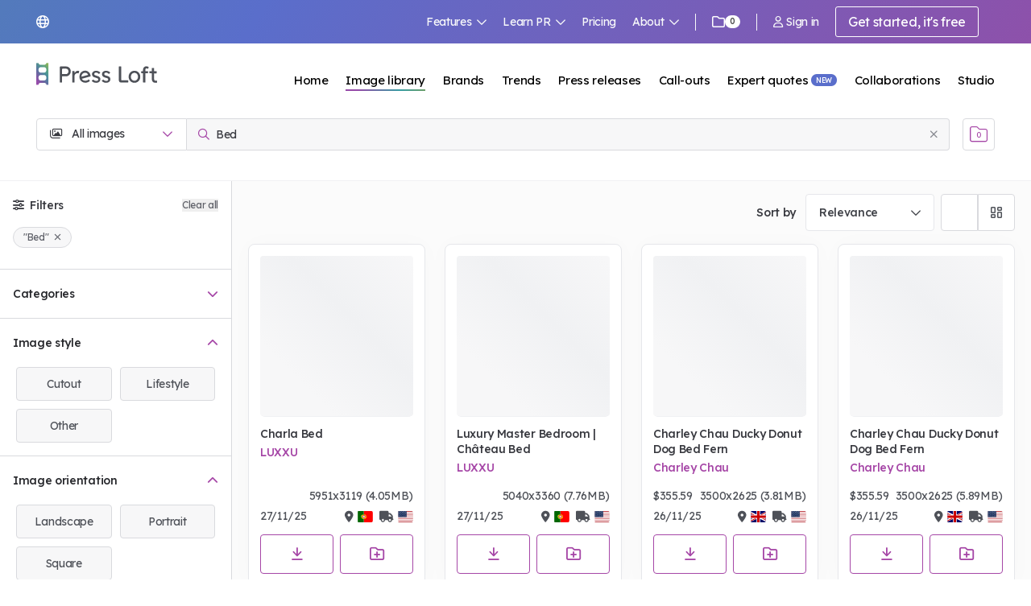

--- FILE ---
content_type: text/html; charset=UTF-8
request_url: https://www.pressloft.com/app/images/search?query=Bed
body_size: 162065
content:
<!DOCTYPE html>
<html lang="en">
    <head>
		<meta charset="utf-8">

		<meta name="viewport" content="width=device-width, initial-scale=1">
        <meta http-equiv="X-UA-Compatible" content="IE=11"><script type="text/javascript">(window.NREUM||(NREUM={})).init={privacy:{cookies_enabled:true},ajax:{deny_list:["bam.nr-data.net"]},feature_flags:["soft_nav"],distributed_tracing:{enabled:true}};(window.NREUM||(NREUM={})).loader_config={agentID:"1134359809",accountID:"2026378",trustKey:"2026378",xpid:"VgYFV1VUABABVFRUAAYGX1MG",licenseKey:"0a4f8c22dc",applicationID:"1056771977",browserID:"1134359809"};;/*! For license information please see nr-loader-spa-1.303.0.min.js.LICENSE.txt */
(()=>{var e,t,r={384:(e,t,r)=>{"use strict";r.d(t,{NT:()=>s,US:()=>d,Zm:()=>a,bQ:()=>u,dV:()=>c,pV:()=>l});var n=r(6154),i=r(1863),o=r(1910);const s={beacon:"bam.nr-data.net",errorBeacon:"bam.nr-data.net"};function a(){return n.gm.NREUM||(n.gm.NREUM={}),void 0===n.gm.newrelic&&(n.gm.newrelic=n.gm.NREUM),n.gm.NREUM}function c(){let e=a();return e.o||(e.o={ST:n.gm.setTimeout,SI:n.gm.setImmediate||n.gm.setInterval,CT:n.gm.clearTimeout,XHR:n.gm.XMLHttpRequest,REQ:n.gm.Request,EV:n.gm.Event,PR:n.gm.Promise,MO:n.gm.MutationObserver,FETCH:n.gm.fetch,WS:n.gm.WebSocket},(0,o.i)(...Object.values(e.o))),e}function u(e,t){let r=a();r.initializedAgents??={},t.initializedAt={ms:(0,i.t)(),date:new Date},r.initializedAgents[e]=t}function d(e,t){a()[e]=t}function l(){return function(){let e=a();const t=e.info||{};e.info={beacon:s.beacon,errorBeacon:s.errorBeacon,...t}}(),function(){let e=a();const t=e.init||{};e.init={...t}}(),c(),function(){let e=a();const t=e.loader_config||{};e.loader_config={...t}}(),a()}},782:(e,t,r)=>{"use strict";r.d(t,{T:()=>n});const n=r(860).K7.pageViewTiming},860:(e,t,r)=>{"use strict";r.d(t,{$J:()=>d,K7:()=>c,P3:()=>u,XX:()=>i,Yy:()=>a,df:()=>o,qY:()=>n,v4:()=>s});const n="events",i="jserrors",o="browser/blobs",s="rum",a="browser/logs",c={ajax:"ajax",genericEvents:"generic_events",jserrors:i,logging:"logging",metrics:"metrics",pageAction:"page_action",pageViewEvent:"page_view_event",pageViewTiming:"page_view_timing",sessionReplay:"session_replay",sessionTrace:"session_trace",softNav:"soft_navigations",spa:"spa"},u={[c.pageViewEvent]:1,[c.pageViewTiming]:2,[c.metrics]:3,[c.jserrors]:4,[c.spa]:5,[c.ajax]:6,[c.sessionTrace]:7,[c.softNav]:8,[c.sessionReplay]:9,[c.logging]:10,[c.genericEvents]:11},d={[c.pageViewEvent]:s,[c.pageViewTiming]:n,[c.ajax]:n,[c.spa]:n,[c.softNav]:n,[c.metrics]:i,[c.jserrors]:i,[c.sessionTrace]:o,[c.sessionReplay]:o,[c.logging]:a,[c.genericEvents]:"ins"}},944:(e,t,r)=>{"use strict";r.d(t,{R:()=>i});var n=r(3241);function i(e,t){"function"==typeof console.debug&&(console.debug("New Relic Warning: https://github.com/newrelic/newrelic-browser-agent/blob/main/docs/warning-codes.md#".concat(e),t),(0,n.W)({agentIdentifier:null,drained:null,type:"data",name:"warn",feature:"warn",data:{code:e,secondary:t}}))}},993:(e,t,r)=>{"use strict";r.d(t,{A$:()=>o,ET:()=>s,TZ:()=>a,p_:()=>i});var n=r(860);const i={ERROR:"ERROR",WARN:"WARN",INFO:"INFO",DEBUG:"DEBUG",TRACE:"TRACE"},o={OFF:0,ERROR:1,WARN:2,INFO:3,DEBUG:4,TRACE:5},s="log",a=n.K7.logging},1687:(e,t,r)=>{"use strict";r.d(t,{Ak:()=>u,Ze:()=>f,x3:()=>d});var n=r(3241),i=r(7836),o=r(3606),s=r(860),a=r(2646);const c={};function u(e,t){const r={staged:!1,priority:s.P3[t]||0};l(e),c[e].get(t)||c[e].set(t,r)}function d(e,t){e&&c[e]&&(c[e].get(t)&&c[e].delete(t),p(e,t,!1),c[e].size&&h(e))}function l(e){if(!e)throw new Error("agentIdentifier required");c[e]||(c[e]=new Map)}function f(e="",t="feature",r=!1){if(l(e),!e||!c[e].get(t)||r)return p(e,t);c[e].get(t).staged=!0,h(e)}function h(e){const t=Array.from(c[e]);t.every(([e,t])=>t.staged)&&(t.sort((e,t)=>e[1].priority-t[1].priority),t.forEach(([t])=>{c[e].delete(t),p(e,t)}))}function p(e,t,r=!0){const s=e?i.ee.get(e):i.ee,c=o.i.handlers;if(!s.aborted&&s.backlog&&c){if((0,n.W)({agentIdentifier:e,type:"lifecycle",name:"drain",feature:t}),r){const e=s.backlog[t],r=c[t];if(r){for(let t=0;e&&t<e.length;++t)g(e[t],r);Object.entries(r).forEach(([e,t])=>{Object.values(t||{}).forEach(t=>{t[0]?.on&&t[0]?.context()instanceof a.y&&t[0].on(e,t[1])})})}}s.isolatedBacklog||delete c[t],s.backlog[t]=null,s.emit("drain-"+t,[])}}function g(e,t){var r=e[1];Object.values(t[r]||{}).forEach(t=>{var r=e[0];if(t[0]===r){var n=t[1],i=e[3],o=e[2];n.apply(i,o)}})}},1741:(e,t,r)=>{"use strict";r.d(t,{W:()=>o});var n=r(944),i=r(4261);class o{#e(e,...t){if(this[e]!==o.prototype[e])return this[e](...t);(0,n.R)(35,e)}addPageAction(e,t){return this.#e(i.hG,e,t)}register(e){return this.#e(i.eY,e)}recordCustomEvent(e,t){return this.#e(i.fF,e,t)}setPageViewName(e,t){return this.#e(i.Fw,e,t)}setCustomAttribute(e,t,r){return this.#e(i.cD,e,t,r)}noticeError(e,t){return this.#e(i.o5,e,t)}setUserId(e){return this.#e(i.Dl,e)}setApplicationVersion(e){return this.#e(i.nb,e)}setErrorHandler(e){return this.#e(i.bt,e)}addRelease(e,t){return this.#e(i.k6,e,t)}log(e,t){return this.#e(i.$9,e,t)}start(){return this.#e(i.d3)}finished(e){return this.#e(i.BL,e)}recordReplay(){return this.#e(i.CH)}pauseReplay(){return this.#e(i.Tb)}addToTrace(e){return this.#e(i.U2,e)}setCurrentRouteName(e){return this.#e(i.PA,e)}interaction(e){return this.#e(i.dT,e)}wrapLogger(e,t,r){return this.#e(i.Wb,e,t,r)}measure(e,t){return this.#e(i.V1,e,t)}consent(e){return this.#e(i.Pv,e)}}},1863:(e,t,r)=>{"use strict";function n(){return Math.floor(performance.now())}r.d(t,{t:()=>n})},1910:(e,t,r)=>{"use strict";r.d(t,{i:()=>o});var n=r(944);const i=new Map;function o(...e){return e.every(e=>{if(i.has(e))return i.get(e);const t="function"==typeof e&&e.toString().includes("[native code]");return t||(0,n.R)(64,e?.name||e?.toString()),i.set(e,t),t})}},2555:(e,t,r)=>{"use strict";r.d(t,{D:()=>a,f:()=>s});var n=r(384),i=r(8122);const o={beacon:n.NT.beacon,errorBeacon:n.NT.errorBeacon,licenseKey:void 0,applicationID:void 0,sa:void 0,queueTime:void 0,applicationTime:void 0,ttGuid:void 0,user:void 0,account:void 0,product:void 0,extra:void 0,jsAttributes:{},userAttributes:void 0,atts:void 0,transactionName:void 0,tNamePlain:void 0};function s(e){try{return!!e.licenseKey&&!!e.errorBeacon&&!!e.applicationID}catch(e){return!1}}const a=e=>(0,i.a)(e,o)},2614:(e,t,r)=>{"use strict";r.d(t,{BB:()=>s,H3:()=>n,g:()=>u,iL:()=>c,tS:()=>a,uh:()=>i,wk:()=>o});const n="NRBA",i="SESSION",o=144e5,s=18e5,a={STARTED:"session-started",PAUSE:"session-pause",RESET:"session-reset",RESUME:"session-resume",UPDATE:"session-update"},c={SAME_TAB:"same-tab",CROSS_TAB:"cross-tab"},u={OFF:0,FULL:1,ERROR:2}},2646:(e,t,r)=>{"use strict";r.d(t,{y:()=>n});class n{constructor(e){this.contextId=e}}},2843:(e,t,r)=>{"use strict";r.d(t,{u:()=>i});var n=r(3878);function i(e,t=!1,r,i){(0,n.DD)("visibilitychange",function(){if(t)return void("hidden"===document.visibilityState&&e());e(document.visibilityState)},r,i)}},3241:(e,t,r)=>{"use strict";r.d(t,{W:()=>o});var n=r(6154);const i="newrelic";function o(e={}){try{n.gm.dispatchEvent(new CustomEvent(i,{detail:e}))}catch(e){}}},3304:(e,t,r)=>{"use strict";r.d(t,{A:()=>o});var n=r(7836);const i=()=>{const e=new WeakSet;return(t,r)=>{if("object"==typeof r&&null!==r){if(e.has(r))return;e.add(r)}return r}};function o(e){try{return JSON.stringify(e,i())??""}catch(e){try{n.ee.emit("internal-error",[e])}catch(e){}return""}}},3333:(e,t,r)=>{"use strict";r.d(t,{$v:()=>d,TZ:()=>n,Xh:()=>c,Zp:()=>i,kd:()=>u,mq:()=>a,nf:()=>s,qN:()=>o});const n=r(860).K7.genericEvents,i=["auxclick","click","copy","keydown","paste","scrollend"],o=["focus","blur"],s=4,a=1e3,c=2e3,u=["PageAction","UserAction","BrowserPerformance"],d={RESOURCES:"experimental.resources",REGISTER:"register"}},3434:(e,t,r)=>{"use strict";r.d(t,{Jt:()=>o,YM:()=>u});var n=r(7836),i=r(5607);const o="nr@original:".concat(i.W),s=50;var a=Object.prototype.hasOwnProperty,c=!1;function u(e,t){return e||(e=n.ee),r.inPlace=function(e,t,n,i,o){n||(n="");const s="-"===n.charAt(0);for(let a=0;a<t.length;a++){const c=t[a],u=e[c];l(u)||(e[c]=r(u,s?c+n:n,i,c,o))}},r.flag=o,r;function r(t,r,n,c,u){return l(t)?t:(r||(r=""),nrWrapper[o]=t,function(e,t,r){if(Object.defineProperty&&Object.keys)try{return Object.keys(e).forEach(function(r){Object.defineProperty(t,r,{get:function(){return e[r]},set:function(t){return e[r]=t,t}})}),t}catch(e){d([e],r)}for(var n in e)a.call(e,n)&&(t[n]=e[n])}(t,nrWrapper,e),nrWrapper);function nrWrapper(){var o,a,l,f;let h;try{a=this,o=[...arguments],l="function"==typeof n?n(o,a):n||{}}catch(t){d([t,"",[o,a,c],l],e)}i(r+"start",[o,a,c],l,u);const p=performance.now();let g;try{return f=t.apply(a,o),g=performance.now(),f}catch(e){throw g=performance.now(),i(r+"err",[o,a,e],l,u),h=e,h}finally{const e=g-p,t={start:p,end:g,duration:e,isLongTask:e>=s,methodName:c,thrownError:h};t.isLongTask&&i("long-task",[t,a],l,u),i(r+"end",[o,a,f],l,u)}}}function i(r,n,i,o){if(!c||t){var s=c;c=!0;try{e.emit(r,n,i,t,o)}catch(t){d([t,r,n,i],e)}c=s}}}function d(e,t){t||(t=n.ee);try{t.emit("internal-error",e)}catch(e){}}function l(e){return!(e&&"function"==typeof e&&e.apply&&!e[o])}},3606:(e,t,r)=>{"use strict";r.d(t,{i:()=>o});var n=r(9908);o.on=s;var i=o.handlers={};function o(e,t,r,o){s(o||n.d,i,e,t,r)}function s(e,t,r,i,o){o||(o="feature"),e||(e=n.d);var s=t[o]=t[o]||{};(s[r]=s[r]||[]).push([e,i])}},3738:(e,t,r)=>{"use strict";r.d(t,{He:()=>i,Kp:()=>a,Lc:()=>u,Rz:()=>d,TZ:()=>n,bD:()=>o,d3:()=>s,jx:()=>l,sl:()=>f,uP:()=>c});const n=r(860).K7.sessionTrace,i="bstResource",o="resource",s="-start",a="-end",c="fn"+s,u="fn"+a,d="pushState",l=1e3,f=3e4},3785:(e,t,r)=>{"use strict";r.d(t,{R:()=>c,b:()=>u});var n=r(9908),i=r(1863),o=r(860),s=r(8154),a=r(993);function c(e,t,r={},c=a.p_.INFO,u,d=(0,i.t)()){(0,n.p)(s.xV,["API/logging/".concat(c.toLowerCase(),"/called")],void 0,o.K7.metrics,e),(0,n.p)(a.ET,[d,t,r,c,u],void 0,o.K7.logging,e)}function u(e){return"string"==typeof e&&Object.values(a.p_).some(t=>t===e.toUpperCase().trim())}},3878:(e,t,r)=>{"use strict";function n(e,t){return{capture:e,passive:!1,signal:t}}function i(e,t,r=!1,i){window.addEventListener(e,t,n(r,i))}function o(e,t,r=!1,i){document.addEventListener(e,t,n(r,i))}r.d(t,{DD:()=>o,jT:()=>n,sp:()=>i})},3962:(e,t,r)=>{"use strict";r.d(t,{AM:()=>s,O2:()=>l,OV:()=>o,Qu:()=>f,TZ:()=>c,ih:()=>h,pP:()=>a,t1:()=>d,tC:()=>i,wD:()=>u});var n=r(860);const i=["click","keydown","submit"],o="popstate",s="api",a="initialPageLoad",c=n.K7.softNav,u=5e3,d=500,l={INITIAL_PAGE_LOAD:"",ROUTE_CHANGE:1,UNSPECIFIED:2},f={INTERACTION:1,AJAX:2,CUSTOM_END:3,CUSTOM_TRACER:4},h={IP:"in progress",PF:"pending finish",FIN:"finished",CAN:"cancelled"}},4234:(e,t,r)=>{"use strict";r.d(t,{W:()=>o});var n=r(7836),i=r(1687);class o{constructor(e,t){this.agentIdentifier=e,this.ee=n.ee.get(e),this.featureName=t,this.blocked=!1}deregisterDrain(){(0,i.x3)(this.agentIdentifier,this.featureName)}}},4261:(e,t,r)=>{"use strict";r.d(t,{$9:()=>d,BL:()=>c,CH:()=>p,Dl:()=>R,Fw:()=>w,PA:()=>v,Pl:()=>n,Pv:()=>A,Tb:()=>f,U2:()=>s,V1:()=>E,Wb:()=>T,bt:()=>y,cD:()=>b,d3:()=>x,dT:()=>u,eY:()=>g,fF:()=>h,hG:()=>o,hw:()=>i,k6:()=>a,nb:()=>m,o5:()=>l});const n="api-",i=n+"ixn-",o="addPageAction",s="addToTrace",a="addRelease",c="finished",u="interaction",d="log",l="noticeError",f="pauseReplay",h="recordCustomEvent",p="recordReplay",g="register",m="setApplicationVersion",v="setCurrentRouteName",b="setCustomAttribute",y="setErrorHandler",w="setPageViewName",R="setUserId",x="start",T="wrapLogger",E="measure",A="consent"},4387:(e,t,r)=>{"use strict";function n(e={}){return!(!e.id||!e.name)}function i(e){return"string"==typeof e&&e.trim().length<501||"number"==typeof e}function o(e,t){if(2!==t?.harvestEndpointVersion)return{};const r=t.agentRef.runtime.appMetadata.agents[0].entityGuid;return n(e)?{"mfe.id":e.id,"mfe.name":e.name,eventSource:e.eventSource,"parent.id":e.parent?.id||r}:{"entity.guid":r,appId:t.agentRef.info.applicationID}}r.d(t,{Ux:()=>o,c7:()=>n,yo:()=>i})},5205:(e,t,r)=>{"use strict";r.d(t,{j:()=>_});var n=r(384),i=r(1741);var o=r(2555),s=r(3333);const a=e=>{if(!e||"string"!=typeof e)return!1;try{document.createDocumentFragment().querySelector(e)}catch{return!1}return!0};var c=r(2614),u=r(944),d=r(8122);const l="[data-nr-mask]",f=e=>(0,d.a)(e,(()=>{const e={feature_flags:[],experimental:{allow_registered_children:!1,resources:!1},mask_selector:"*",block_selector:"[data-nr-block]",mask_input_options:{color:!1,date:!1,"datetime-local":!1,email:!1,month:!1,number:!1,range:!1,search:!1,tel:!1,text:!1,time:!1,url:!1,week:!1,textarea:!1,select:!1,password:!0}};return{ajax:{deny_list:void 0,block_internal:!0,enabled:!0,autoStart:!0},api:{get allow_registered_children(){return e.feature_flags.includes(s.$v.REGISTER)||e.experimental.allow_registered_children},set allow_registered_children(t){e.experimental.allow_registered_children=t},duplicate_registered_data:!1},browser_consent_mode:{enabled:!1},distributed_tracing:{enabled:void 0,exclude_newrelic_header:void 0,cors_use_newrelic_header:void 0,cors_use_tracecontext_headers:void 0,allowed_origins:void 0},get feature_flags(){return e.feature_flags},set feature_flags(t){e.feature_flags=t},generic_events:{enabled:!0,autoStart:!0},harvest:{interval:30},jserrors:{enabled:!0,autoStart:!0},logging:{enabled:!0,autoStart:!0},metrics:{enabled:!0,autoStart:!0},obfuscate:void 0,page_action:{enabled:!0},page_view_event:{enabled:!0,autoStart:!0},page_view_timing:{enabled:!0,autoStart:!0},performance:{capture_marks:!1,capture_measures:!1,capture_detail:!0,resources:{get enabled(){return e.feature_flags.includes(s.$v.RESOURCES)||e.experimental.resources},set enabled(t){e.experimental.resources=t},asset_types:[],first_party_domains:[],ignore_newrelic:!0}},privacy:{cookies_enabled:!0},proxy:{assets:void 0,beacon:void 0},session:{expiresMs:c.wk,inactiveMs:c.BB},session_replay:{autoStart:!0,enabled:!1,preload:!1,sampling_rate:10,error_sampling_rate:100,collect_fonts:!1,inline_images:!1,fix_stylesheets:!0,mask_all_inputs:!0,get mask_text_selector(){return e.mask_selector},set mask_text_selector(t){a(t)?e.mask_selector="".concat(t,",").concat(l):""===t||null===t?e.mask_selector=l:(0,u.R)(5,t)},get block_class(){return"nr-block"},get ignore_class(){return"nr-ignore"},get mask_text_class(){return"nr-mask"},get block_selector(){return e.block_selector},set block_selector(t){a(t)?e.block_selector+=",".concat(t):""!==t&&(0,u.R)(6,t)},get mask_input_options(){return e.mask_input_options},set mask_input_options(t){t&&"object"==typeof t?e.mask_input_options={...t,password:!0}:(0,u.R)(7,t)}},session_trace:{enabled:!0,autoStart:!0},soft_navigations:{enabled:!0,autoStart:!0},spa:{enabled:!0,autoStart:!0},ssl:void 0,user_actions:{enabled:!0,elementAttributes:["id","className","tagName","type"]}}})());var h=r(6154),p=r(9324);let g=0;const m={buildEnv:p.F3,distMethod:p.Xs,version:p.xv,originTime:h.WN},v={consented:!1},b={appMetadata:{},get consented(){return this.session?.state?.consent||v.consented},set consented(e){v.consented=e},customTransaction:void 0,denyList:void 0,disabled:!1,harvester:void 0,isolatedBacklog:!1,isRecording:!1,loaderType:void 0,maxBytes:3e4,obfuscator:void 0,onerror:void 0,ptid:void 0,releaseIds:{},session:void 0,timeKeeper:void 0,registeredEntities:[],jsAttributesMetadata:{bytes:0},get harvestCount(){return++g}},y=e=>{const t=(0,d.a)(e,b),r=Object.keys(m).reduce((e,t)=>(e[t]={value:m[t],writable:!1,configurable:!0,enumerable:!0},e),{});return Object.defineProperties(t,r)};var w=r(5701);const R=e=>{const t=e.startsWith("http");e+="/",r.p=t?e:"https://"+e};var x=r(7836),T=r(3241);const E={accountID:void 0,trustKey:void 0,agentID:void 0,licenseKey:void 0,applicationID:void 0,xpid:void 0},A=e=>(0,d.a)(e,E),S=new Set;function _(e,t={},r,s){let{init:a,info:c,loader_config:u,runtime:d={},exposed:l=!0}=t;if(!c){const e=(0,n.pV)();a=e.init,c=e.info,u=e.loader_config}e.init=f(a||{}),e.loader_config=A(u||{}),c.jsAttributes??={},h.bv&&(c.jsAttributes.isWorker=!0),e.info=(0,o.D)(c);const p=e.init,g=[c.beacon,c.errorBeacon];S.has(e.agentIdentifier)||(p.proxy.assets&&(R(p.proxy.assets),g.push(p.proxy.assets)),p.proxy.beacon&&g.push(p.proxy.beacon),e.beacons=[...g],function(e){const t=(0,n.pV)();Object.getOwnPropertyNames(i.W.prototype).forEach(r=>{const n=i.W.prototype[r];if("function"!=typeof n||"constructor"===n)return;let o=t[r];e[r]&&!1!==e.exposed&&"micro-agent"!==e.runtime?.loaderType&&(t[r]=(...t)=>{const n=e[r](...t);return o?o(...t):n})})}(e),(0,n.US)("activatedFeatures",w.B),e.runSoftNavOverSpa&&=!0===p.soft_navigations.enabled&&p.feature_flags.includes("soft_nav")),d.denyList=[...p.ajax.deny_list||[],...p.ajax.block_internal?g:[]],d.ptid=e.agentIdentifier,d.loaderType=r,e.runtime=y(d),S.has(e.agentIdentifier)||(e.ee=x.ee.get(e.agentIdentifier),e.exposed=l,(0,T.W)({agentIdentifier:e.agentIdentifier,drained:!!w.B?.[e.agentIdentifier],type:"lifecycle",name:"initialize",feature:void 0,data:e.config})),S.add(e.agentIdentifier)}},5270:(e,t,r)=>{"use strict";r.d(t,{Aw:()=>s,SR:()=>o,rF:()=>a});var n=r(384),i=r(7767);function o(e){return!!(0,n.dV)().o.MO&&(0,i.V)(e)&&!0===e?.session_trace.enabled}function s(e){return!0===e?.session_replay.preload&&o(e)}function a(e,t){try{if("string"==typeof t?.type){if("password"===t.type.toLowerCase())return"*".repeat(e?.length||0);if(void 0!==t?.dataset?.nrUnmask||t?.classList?.contains("nr-unmask"))return e}}catch(e){}return"string"==typeof e?e.replace(/[\S]/g,"*"):"*".repeat(e?.length||0)}},5289:(e,t,r)=>{"use strict";r.d(t,{GG:()=>o,Qr:()=>a,sB:()=>s});var n=r(3878);function i(){return"undefined"==typeof document||"complete"===document.readyState}function o(e,t){if(i())return e();(0,n.sp)("load",e,t)}function s(e){if(i())return e();(0,n.DD)("DOMContentLoaded",e)}function a(e){if(i())return e();(0,n.sp)("popstate",e)}},5607:(e,t,r)=>{"use strict";r.d(t,{W:()=>n});const n=(0,r(9566).bz)()},5701:(e,t,r)=>{"use strict";r.d(t,{B:()=>o,t:()=>s});var n=r(3241);const i=new Set,o={};function s(e,t){const r=t.agentIdentifier;o[r]??={},e&&"object"==typeof e&&(i.has(r)||(t.ee.emit("rumresp",[e]),o[r]=e,i.add(r),(0,n.W)({agentIdentifier:r,loaded:!0,drained:!0,type:"lifecycle",name:"load",feature:void 0,data:e})))}},6154:(e,t,r)=>{"use strict";r.d(t,{A4:()=>a,OF:()=>d,RI:()=>i,WN:()=>h,bv:()=>o,gm:()=>s,lR:()=>f,m:()=>u,mw:()=>c,sb:()=>l});var n=r(1863);const i="undefined"!=typeof window&&!!window.document,o="undefined"!=typeof WorkerGlobalScope&&("undefined"!=typeof self&&self instanceof WorkerGlobalScope&&self.navigator instanceof WorkerNavigator||"undefined"!=typeof globalThis&&globalThis instanceof WorkerGlobalScope&&globalThis.navigator instanceof WorkerNavigator),s=i?window:"undefined"!=typeof WorkerGlobalScope&&("undefined"!=typeof self&&self instanceof WorkerGlobalScope&&self||"undefined"!=typeof globalThis&&globalThis instanceof WorkerGlobalScope&&globalThis),a="complete"===s?.document?.readyState,c=Boolean("hidden"===s?.document?.visibilityState),u=""+s?.location,d=/iPad|iPhone|iPod/.test(s.navigator?.userAgent),l=d&&"undefined"==typeof SharedWorker,f=(()=>{const e=s.navigator?.userAgent?.match(/Firefox[/\s](\d+\.\d+)/);return Array.isArray(e)&&e.length>=2?+e[1]:0})(),h=Date.now()-(0,n.t)()},6344:(e,t,r)=>{"use strict";r.d(t,{BB:()=>d,Qb:()=>l,TZ:()=>i,Ug:()=>s,Vh:()=>o,_s:()=>a,bc:()=>u,yP:()=>c});var n=r(2614);const i=r(860).K7.sessionReplay,o="errorDuringReplay",s=.12,a={DomContentLoaded:0,Load:1,FullSnapshot:2,IncrementalSnapshot:3,Meta:4,Custom:5},c={[n.g.ERROR]:15e3,[n.g.FULL]:3e5,[n.g.OFF]:0},u={RESET:{message:"Session was reset",sm:"Reset"},IMPORT:{message:"Recorder failed to import",sm:"Import"},TOO_MANY:{message:"429: Too Many Requests",sm:"Too-Many"},TOO_BIG:{message:"Payload was too large",sm:"Too-Big"},CROSS_TAB:{message:"Session Entity was set to OFF on another tab",sm:"Cross-Tab"},ENTITLEMENTS:{message:"Session Replay is not allowed and will not be started",sm:"Entitlement"}},d=5e3,l={API:"api",RESUME:"resume",SWITCH_TO_FULL:"switchToFull",INITIALIZE:"initialize",PRELOAD:"preload"}},6389:(e,t,r)=>{"use strict";function n(e,t=500,r={}){const n=r?.leading||!1;let i;return(...r)=>{n&&void 0===i&&(e.apply(this,r),i=setTimeout(()=>{i=clearTimeout(i)},t)),n||(clearTimeout(i),i=setTimeout(()=>{e.apply(this,r)},t))}}function i(e){let t=!1;return(...r)=>{t||(t=!0,e.apply(this,r))}}r.d(t,{J:()=>i,s:()=>n})},6630:(e,t,r)=>{"use strict";r.d(t,{T:()=>n});const n=r(860).K7.pageViewEvent},6774:(e,t,r)=>{"use strict";r.d(t,{T:()=>n});const n=r(860).K7.jserrors},7295:(e,t,r)=>{"use strict";r.d(t,{Xv:()=>s,gX:()=>i,iW:()=>o});var n=[];function i(e){if(!e||o(e))return!1;if(0===n.length)return!0;for(var t=0;t<n.length;t++){var r=n[t];if("*"===r.hostname)return!1;if(a(r.hostname,e.hostname)&&c(r.pathname,e.pathname))return!1}return!0}function o(e){return void 0===e.hostname}function s(e){if(n=[],e&&e.length)for(var t=0;t<e.length;t++){let r=e[t];if(!r)continue;0===r.indexOf("http://")?r=r.substring(7):0===r.indexOf("https://")&&(r=r.substring(8));const i=r.indexOf("/");let o,s;i>0?(o=r.substring(0,i),s=r.substring(i)):(o=r,s="");let[a]=o.split(":");n.push({hostname:a,pathname:s})}}function a(e,t){return!(e.length>t.length)&&t.indexOf(e)===t.length-e.length}function c(e,t){return 0===e.indexOf("/")&&(e=e.substring(1)),0===t.indexOf("/")&&(t=t.substring(1)),""===e||e===t}},7378:(e,t,r)=>{"use strict";r.d(t,{$p:()=>x,BR:()=>b,Kp:()=>R,L3:()=>y,Lc:()=>c,NC:()=>o,SG:()=>d,TZ:()=>i,U6:()=>p,UT:()=>m,d3:()=>w,dT:()=>f,e5:()=>E,gx:()=>v,l9:()=>l,oW:()=>h,op:()=>g,rw:()=>u,tH:()=>A,uP:()=>a,wW:()=>T,xq:()=>s});var n=r(384);const i=r(860).K7.spa,o=["click","submit","keypress","keydown","keyup","change"],s=999,a="fn-start",c="fn-end",u="cb-start",d="api-ixn-",l="remaining",f="interaction",h="spaNode",p="jsonpNode",g="fetch-start",m="fetch-done",v="fetch-body-",b="jsonp-end",y=(0,n.dV)().o.ST,w="-start",R="-end",x="-body",T="cb"+R,E="jsTime",A="fetch"},7485:(e,t,r)=>{"use strict";r.d(t,{D:()=>i});var n=r(6154);function i(e){if(0===(e||"").indexOf("data:"))return{protocol:"data"};try{const t=new URL(e,location.href),r={port:t.port,hostname:t.hostname,pathname:t.pathname,search:t.search,protocol:t.protocol.slice(0,t.protocol.indexOf(":")),sameOrigin:t.protocol===n.gm?.location?.protocol&&t.host===n.gm?.location?.host};return r.port&&""!==r.port||("http:"===t.protocol&&(r.port="80"),"https:"===t.protocol&&(r.port="443")),r.pathname&&""!==r.pathname?r.pathname.startsWith("/")||(r.pathname="/".concat(r.pathname)):r.pathname="/",r}catch(e){return{}}}},7699:(e,t,r)=>{"use strict";r.d(t,{It:()=>o,KC:()=>a,No:()=>i,qh:()=>s});var n=r(860);const i=16e3,o=1e6,s="SESSION_ERROR",a={[n.K7.logging]:!0,[n.K7.genericEvents]:!1,[n.K7.jserrors]:!1,[n.K7.ajax]:!1}},7767:(e,t,r)=>{"use strict";r.d(t,{V:()=>i});var n=r(6154);const i=e=>n.RI&&!0===e?.privacy.cookies_enabled},7836:(e,t,r)=>{"use strict";r.d(t,{P:()=>a,ee:()=>c});var n=r(384),i=r(8990),o=r(2646),s=r(5607);const a="nr@context:".concat(s.W),c=function e(t,r){var n={},s={},d={},l=!1;try{l=16===r.length&&u.initializedAgents?.[r]?.runtime.isolatedBacklog}catch(e){}var f={on:p,addEventListener:p,removeEventListener:function(e,t){var r=n[e];if(!r)return;for(var i=0;i<r.length;i++)r[i]===t&&r.splice(i,1)},emit:function(e,r,n,i,o){!1!==o&&(o=!0);if(c.aborted&&!i)return;t&&o&&t.emit(e,r,n);var a=h(n);g(e).forEach(e=>{e.apply(a,r)});var u=v()[s[e]];u&&u.push([f,e,r,a]);return a},get:m,listeners:g,context:h,buffer:function(e,t){const r=v();if(t=t||"feature",f.aborted)return;Object.entries(e||{}).forEach(([e,n])=>{s[n]=t,t in r||(r[t]=[])})},abort:function(){f._aborted=!0,Object.keys(f.backlog).forEach(e=>{delete f.backlog[e]})},isBuffering:function(e){return!!v()[s[e]]},debugId:r,backlog:l?{}:t&&"object"==typeof t.backlog?t.backlog:{},isolatedBacklog:l};return Object.defineProperty(f,"aborted",{get:()=>{let e=f._aborted||!1;return e||(t&&(e=t.aborted),e)}}),f;function h(e){return e&&e instanceof o.y?e:e?(0,i.I)(e,a,()=>new o.y(a)):new o.y(a)}function p(e,t){n[e]=g(e).concat(t)}function g(e){return n[e]||[]}function m(t){return d[t]=d[t]||e(f,t)}function v(){return f.backlog}}(void 0,"globalEE"),u=(0,n.Zm)();u.ee||(u.ee=c)},8122:(e,t,r)=>{"use strict";r.d(t,{a:()=>i});var n=r(944);function i(e,t){try{if(!e||"object"!=typeof e)return(0,n.R)(3);if(!t||"object"!=typeof t)return(0,n.R)(4);const r=Object.create(Object.getPrototypeOf(t),Object.getOwnPropertyDescriptors(t)),o=0===Object.keys(r).length?e:r;for(let s in o)if(void 0!==e[s])try{if(null===e[s]){r[s]=null;continue}Array.isArray(e[s])&&Array.isArray(t[s])?r[s]=Array.from(new Set([...e[s],...t[s]])):"object"==typeof e[s]&&"object"==typeof t[s]?r[s]=i(e[s],t[s]):r[s]=e[s]}catch(e){r[s]||(0,n.R)(1,e)}return r}catch(e){(0,n.R)(2,e)}}},8139:(e,t,r)=>{"use strict";r.d(t,{u:()=>f});var n=r(7836),i=r(3434),o=r(8990),s=r(6154);const a={},c=s.gm.XMLHttpRequest,u="addEventListener",d="removeEventListener",l="nr@wrapped:".concat(n.P);function f(e){var t=function(e){return(e||n.ee).get("events")}(e);if(a[t.debugId]++)return t;a[t.debugId]=1;var r=(0,i.YM)(t,!0);function f(e){r.inPlace(e,[u,d],"-",p)}function p(e,t){return e[1]}return"getPrototypeOf"in Object&&(s.RI&&h(document,f),c&&h(c.prototype,f),h(s.gm,f)),t.on(u+"-start",function(e,t){var n=e[1];if(null!==n&&("function"==typeof n||"object"==typeof n)&&"newrelic"!==e[0]){var i=(0,o.I)(n,l,function(){var e={object:function(){if("function"!=typeof n.handleEvent)return;return n.handleEvent.apply(n,arguments)},function:n}[typeof n];return e?r(e,"fn-",null,e.name||"anonymous"):n});this.wrapped=e[1]=i}}),t.on(d+"-start",function(e){e[1]=this.wrapped||e[1]}),t}function h(e,t,...r){let n=e;for(;"object"==typeof n&&!Object.prototype.hasOwnProperty.call(n,u);)n=Object.getPrototypeOf(n);n&&t(n,...r)}},8154:(e,t,r)=>{"use strict";r.d(t,{z_:()=>o,XG:()=>a,TZ:()=>n,rs:()=>i,xV:()=>s});r(6154),r(9566),r(384);const n=r(860).K7.metrics,i="sm",o="cm",s="storeSupportabilityMetrics",a="storeEventMetrics"},8374:(e,t,r)=>{r.nc=(()=>{try{return document?.currentScript?.nonce}catch(e){}return""})()},8990:(e,t,r)=>{"use strict";r.d(t,{I:()=>i});var n=Object.prototype.hasOwnProperty;function i(e,t,r){if(n.call(e,t))return e[t];var i=r();if(Object.defineProperty&&Object.keys)try{return Object.defineProperty(e,t,{value:i,writable:!0,enumerable:!1}),i}catch(e){}return e[t]=i,i}},9300:(e,t,r)=>{"use strict";r.d(t,{T:()=>n});const n=r(860).K7.ajax},9324:(e,t,r)=>{"use strict";r.d(t,{AJ:()=>s,F3:()=>i,Xs:()=>o,Yq:()=>a,xv:()=>n});const n="1.303.0",i="PROD",o="CDN",s="@newrelic/rrweb",a="1.0.1"},9566:(e,t,r)=>{"use strict";r.d(t,{LA:()=>a,ZF:()=>c,bz:()=>s,el:()=>u});var n=r(6154);const i="xxxxxxxx-xxxx-4xxx-yxxx-xxxxxxxxxxxx";function o(e,t){return e?15&e[t]:16*Math.random()|0}function s(){const e=n.gm?.crypto||n.gm?.msCrypto;let t,r=0;return e&&e.getRandomValues&&(t=e.getRandomValues(new Uint8Array(30))),i.split("").map(e=>"x"===e?o(t,r++).toString(16):"y"===e?(3&o()|8).toString(16):e).join("")}function a(e){const t=n.gm?.crypto||n.gm?.msCrypto;let r,i=0;t&&t.getRandomValues&&(r=t.getRandomValues(new Uint8Array(e)));const s=[];for(var a=0;a<e;a++)s.push(o(r,i++).toString(16));return s.join("")}function c(){return a(16)}function u(){return a(32)}},9908:(e,t,r)=>{"use strict";r.d(t,{d:()=>n,p:()=>i});var n=r(7836).ee.get("handle");function i(e,t,r,i,o){o?(o.buffer([e],i),o.emit(e,t,r)):(n.buffer([e],i),n.emit(e,t,r))}}},n={};function i(e){var t=n[e];if(void 0!==t)return t.exports;var o=n[e]={exports:{}};return r[e](o,o.exports,i),o.exports}i.m=r,i.d=(e,t)=>{for(var r in t)i.o(t,r)&&!i.o(e,r)&&Object.defineProperty(e,r,{enumerable:!0,get:t[r]})},i.f={},i.e=e=>Promise.all(Object.keys(i.f).reduce((t,r)=>(i.f[r](e,t),t),[])),i.u=e=>({212:"nr-spa-compressor",249:"nr-spa-recorder",478:"nr-spa"}[e]+"-1.303.0.min.js"),i.o=(e,t)=>Object.prototype.hasOwnProperty.call(e,t),e={},t="NRBA-1.303.0.PROD:",i.l=(r,n,o,s)=>{if(e[r])e[r].push(n);else{var a,c;if(void 0!==o)for(var u=document.getElementsByTagName("script"),d=0;d<u.length;d++){var l=u[d];if(l.getAttribute("src")==r||l.getAttribute("data-webpack")==t+o){a=l;break}}if(!a){c=!0;var f={478:"sha512-Q1pLqcoiNmLHv0rtq3wFkJBA3kofBdRJl0ExDl0mTuAoCBd0qe/1J0XWrDlQKuNlUryL6aZfVkAMPLmoikWIoQ==",249:"sha512-695ZzudsxlMtHKnpDNvkMlJd3tdMtY03IQKVCw9SX12tjUC+f7Nrx5tnWO72Vg9RFf6DSY6wVmM3cEkRM12kkQ==",212:"sha512-18Gx1wIBsppcn0AnKFhwgw4IciNgFxiw3J74W393Ape+wtg4hlg7t6SBKsIE/Dk/tfl2yltgcgBFvYRs283AFg=="};(a=document.createElement("script")).charset="utf-8",i.nc&&a.setAttribute("nonce",i.nc),a.setAttribute("data-webpack",t+o),a.src=r,0!==a.src.indexOf(window.location.origin+"/")&&(a.crossOrigin="anonymous"),f[s]&&(a.integrity=f[s])}e[r]=[n];var h=(t,n)=>{a.onerror=a.onload=null,clearTimeout(p);var i=e[r];if(delete e[r],a.parentNode&&a.parentNode.removeChild(a),i&&i.forEach(e=>e(n)),t)return t(n)},p=setTimeout(h.bind(null,void 0,{type:"timeout",target:a}),12e4);a.onerror=h.bind(null,a.onerror),a.onload=h.bind(null,a.onload),c&&document.head.appendChild(a)}},i.r=e=>{"undefined"!=typeof Symbol&&Symbol.toStringTag&&Object.defineProperty(e,Symbol.toStringTag,{value:"Module"}),Object.defineProperty(e,"__esModule",{value:!0})},i.p="https://js-agent.newrelic.com/",(()=>{var e={38:0,788:0};i.f.j=(t,r)=>{var n=i.o(e,t)?e[t]:void 0;if(0!==n)if(n)r.push(n[2]);else{var o=new Promise((r,i)=>n=e[t]=[r,i]);r.push(n[2]=o);var s=i.p+i.u(t),a=new Error;i.l(s,r=>{if(i.o(e,t)&&(0!==(n=e[t])&&(e[t]=void 0),n)){var o=r&&("load"===r.type?"missing":r.type),s=r&&r.target&&r.target.src;a.message="Loading chunk "+t+" failed.\n("+o+": "+s+")",a.name="ChunkLoadError",a.type=o,a.request=s,n[1](a)}},"chunk-"+t,t)}};var t=(t,r)=>{var n,o,[s,a,c]=r,u=0;if(s.some(t=>0!==e[t])){for(n in a)i.o(a,n)&&(i.m[n]=a[n]);if(c)c(i)}for(t&&t(r);u<s.length;u++)o=s[u],i.o(e,o)&&e[o]&&e[o][0](),e[o]=0},r=self["webpackChunk:NRBA-1.303.0.PROD"]=self["webpackChunk:NRBA-1.303.0.PROD"]||[];r.forEach(t.bind(null,0)),r.push=t.bind(null,r.push.bind(r))})(),(()=>{"use strict";i(8374);var e=i(9566),t=i(1741);class r extends t.W{agentIdentifier=(0,e.LA)(16)}var n=i(860);const o=Object.values(n.K7);var s=i(5205);var a=i(9908),c=i(1863),u=i(4261),d=i(3241),l=i(944),f=i(5701),h=i(8154);function p(e,t,i,o){const s=o||i;!s||s[e]&&s[e]!==r.prototype[e]||(s[e]=function(){(0,a.p)(h.xV,["API/"+e+"/called"],void 0,n.K7.metrics,i.ee),(0,d.W)({agentIdentifier:i.agentIdentifier,drained:!!f.B?.[i.agentIdentifier],type:"data",name:"api",feature:u.Pl+e,data:{}});try{return t.apply(this,arguments)}catch(e){(0,l.R)(23,e)}})}function g(e,t,r,n,i){const o=e.info;null===r?delete o.jsAttributes[t]:o.jsAttributes[t]=r,(i||null===r)&&(0,a.p)(u.Pl+n,[(0,c.t)(),t,r],void 0,"session",e.ee)}var m=i(1687),v=i(4234),b=i(5289),y=i(6154),w=i(5270),R=i(7767),x=i(6389),T=i(7699);class E extends v.W{constructor(e,t){super(e.agentIdentifier,t),this.agentRef=e,this.abortHandler=void 0,this.featAggregate=void 0,this.loadedSuccessfully=void 0,this.onAggregateImported=new Promise(e=>{this.loadedSuccessfully=e}),this.deferred=Promise.resolve(),!1===e.init[this.featureName].autoStart?this.deferred=new Promise((t,r)=>{this.ee.on("manual-start-all",(0,x.J)(()=>{(0,m.Ak)(e.agentIdentifier,this.featureName),t()}))}):(0,m.Ak)(e.agentIdentifier,t)}importAggregator(e,t,r={}){if(this.featAggregate)return;const n=async()=>{let n;await this.deferred;try{if((0,R.V)(e.init)){const{setupAgentSession:t}=await i.e(478).then(i.bind(i,8766));n=t(e)}}catch(e){(0,l.R)(20,e),this.ee.emit("internal-error",[e]),(0,a.p)(T.qh,[e],void 0,this.featureName,this.ee)}try{if(!this.#t(this.featureName,n,e.init))return(0,m.Ze)(this.agentIdentifier,this.featureName),void this.loadedSuccessfully(!1);const{Aggregate:i}=await t();this.featAggregate=new i(e,r),e.runtime.harvester.initializedAggregates.push(this.featAggregate),this.loadedSuccessfully(!0)}catch(e){(0,l.R)(34,e),this.abortHandler?.(),(0,m.Ze)(this.agentIdentifier,this.featureName,!0),this.loadedSuccessfully(!1),this.ee&&this.ee.abort()}};y.RI?(0,b.GG)(()=>n(),!0):n()}#t(e,t,r){if(this.blocked)return!1;switch(e){case n.K7.sessionReplay:return(0,w.SR)(r)&&!!t;case n.K7.sessionTrace:return!!t;default:return!0}}}var A=i(6630),S=i(2614);class _ extends E{static featureName=A.T;constructor(e){var t;super(e,A.T),this.setupInspectionEvents(e.agentIdentifier),t=e,p(u.Fw,function(e,r){"string"==typeof e&&("/"!==e.charAt(0)&&(e="/"+e),t.runtime.customTransaction=(r||"http://custom.transaction")+e,(0,a.p)(u.Pl+u.Fw,[(0,c.t)()],void 0,void 0,t.ee))},t),this.importAggregator(e,()=>i.e(478).then(i.bind(i,1983)))}setupInspectionEvents(e){const t=(t,r)=>{t&&(0,d.W)({agentIdentifier:e,timeStamp:t.timeStamp,loaded:"complete"===t.target.readyState,type:"window",name:r,data:t.target.location+""})};(0,b.sB)(e=>{t(e,"DOMContentLoaded")}),(0,b.GG)(e=>{t(e,"load")}),(0,b.Qr)(e=>{t(e,"navigate")}),this.ee.on(S.tS.UPDATE,(t,r)=>{(0,d.W)({agentIdentifier:e,type:"lifecycle",name:"session",data:r})})}}var O=i(384);var N=i(2843),I=i(3878),P=i(782);class j extends E{static featureName=P.T;constructor(e){super(e,P.T),y.RI&&((0,N.u)(()=>(0,a.p)("docHidden",[(0,c.t)()],void 0,P.T,this.ee),!0),(0,I.sp)("pagehide",()=>(0,a.p)("winPagehide",[(0,c.t)()],void 0,P.T,this.ee)),this.importAggregator(e,()=>i.e(478).then(i.bind(i,9917))))}}class k extends E{static featureName=h.TZ;constructor(e){super(e,h.TZ),y.RI&&document.addEventListener("securitypolicyviolation",e=>{(0,a.p)(h.xV,["Generic/CSPViolation/Detected"],void 0,this.featureName,this.ee)}),this.importAggregator(e,()=>i.e(478).then(i.bind(i,6555)))}}var C=i(6774),L=i(3304);class H{constructor(e,t,r,n,i){this.name="UncaughtError",this.message="string"==typeof e?e:(0,L.A)(e),this.sourceURL=t,this.line=r,this.column=n,this.__newrelic=i}}function M(e){return U(e)?e:new H(void 0!==e?.message?e.message:e,e?.filename||e?.sourceURL,e?.lineno||e?.line,e?.colno||e?.col,e?.__newrelic,e?.cause)}function K(e){const t="Unhandled Promise Rejection: ";if(!e?.reason)return;if(U(e.reason)){try{e.reason.message.startsWith(t)||(e.reason.message=t+e.reason.message)}catch(e){}return M(e.reason)}const r=M(e.reason);return(r.message||"").startsWith(t)||(r.message=t+r.message),r}function D(e){if(e.error instanceof SyntaxError&&!/:\d+$/.test(e.error.stack?.trim())){const t=new H(e.message,e.filename,e.lineno,e.colno,e.error.__newrelic,e.cause);return t.name=SyntaxError.name,t}return U(e.error)?e.error:M(e)}function U(e){return e instanceof Error&&!!e.stack}function F(e,t,r,i,o=(0,c.t)()){"string"==typeof e&&(e=new Error(e)),(0,a.p)("err",[e,o,!1,t,r.runtime.isRecording,void 0,i],void 0,n.K7.jserrors,r.ee),(0,a.p)("uaErr",[],void 0,n.K7.genericEvents,r.ee)}var W=i(4387),B=i(993),V=i(3785);function G(e,{customAttributes:t={},level:r=B.p_.INFO}={},n,i,o=(0,c.t)()){(0,V.R)(n.ee,e,t,r,i,o)}function z(e,t,r,i,o=(0,c.t)()){(0,a.p)(u.Pl+u.hG,[o,e,t,i],void 0,n.K7.genericEvents,r.ee)}function Z(e,t,r,i,o=(0,c.t)()){const{start:s,end:d,customAttributes:f}=t||{},h={customAttributes:f||{}};if("object"!=typeof h.customAttributes||"string"!=typeof e||0===e.length)return void(0,l.R)(57);const p=(e,t)=>null==e?t:"number"==typeof e?e:e instanceof PerformanceMark?e.startTime:Number.NaN;if(h.start=p(s,0),h.end=p(d,o),Number.isNaN(h.start)||Number.isNaN(h.end))(0,l.R)(57);else{if(h.duration=h.end-h.start,!(h.duration<0))return(0,a.p)(u.Pl+u.V1,[h,e,i],void 0,n.K7.genericEvents,r.ee),h;(0,l.R)(58)}}function q(e,t={},r,i,o=(0,c.t)()){(0,a.p)(u.Pl+u.fF,[o,e,t,i],void 0,n.K7.genericEvents,r.ee)}function X(e){p(u.eY,function(t){return Y(e,t)},e)}function Y(e,t,r){const i={};(0,l.R)(54,"newrelic.register"),t||={},t.eventSource="MicroFrontendBrowserAgent",t.licenseKey||=e.info.licenseKey,t.blocked=!1,t.parent=r||{};let o=()=>{};const s=e.runtime.registeredEntities,u=s.find(({metadata:{target:{id:e,name:r}}})=>e===t.id);if(u)return u.metadata.target.name!==t.name&&(u.metadata.target.name=t.name),u;const d=e=>{t.blocked=!0,o=e};e.init.api.allow_registered_children||d((0,x.J)(()=>(0,l.R)(55))),(0,W.c7)(t)||d((0,x.J)(()=>(0,l.R)(48,t))),(0,W.yo)(t.id)&&(0,W.yo)(t.name)||d((0,x.J)(()=>(0,l.R)(48,t)));const f={addPageAction:(r,n={})=>m(z,[r,{...i,...n},e],t),log:(r,n={})=>m(G,[r,{...n,customAttributes:{...i,...n.customAttributes||{}}},e],t),measure:(r,n={})=>m(Z,[r,{...n,customAttributes:{...i,...n.customAttributes||{}}},e],t),noticeError:(r,n={})=>m(F,[r,{...i,...n},e],t),register:(t={})=>m(Y,[e,t],f.metadata.target),recordCustomEvent:(r,n={})=>m(q,[r,{...i,...n},e],t),setApplicationVersion:e=>g("application.version",e),setCustomAttribute:(e,t)=>g(e,t),setUserId:e=>g("enduser.id",e),metadata:{customAttributes:i,target:t}},p=()=>(t.blocked&&o(),t.blocked);p()||s.push(f);const g=(e,t)=>{p()||(i[e]=t)},m=(t,r,i)=>{if(p())return;const o=(0,c.t)();(0,a.p)(h.xV,["API/register/".concat(t.name,"/called")],void 0,n.K7.metrics,e.ee);try{return e.init.api.duplicate_registered_data&&"register"!==t.name&&t(...r,void 0,o),t(...r,i,o)}catch(e){(0,l.R)(50,e)}};return f}class J extends E{static featureName=C.T;constructor(e){var t;super(e,C.T),t=e,p(u.o5,(e,r)=>F(e,r,t),t),function(e){p(u.bt,function(t){e.runtime.onerror=t},e)}(e),function(e){let t=0;p(u.k6,function(e,r){++t>10||(this.runtime.releaseIds[e.slice(-200)]=(""+r).slice(-200))},e)}(e),X(e);try{this.removeOnAbort=new AbortController}catch(e){}this.ee.on("internal-error",(t,r)=>{this.abortHandler&&(0,a.p)("ierr",[M(t),(0,c.t)(),!0,{},e.runtime.isRecording,r],void 0,this.featureName,this.ee)}),y.gm.addEventListener("unhandledrejection",t=>{this.abortHandler&&(0,a.p)("err",[K(t),(0,c.t)(),!1,{unhandledPromiseRejection:1},e.runtime.isRecording],void 0,this.featureName,this.ee)},(0,I.jT)(!1,this.removeOnAbort?.signal)),y.gm.addEventListener("error",t=>{this.abortHandler&&(0,a.p)("err",[D(t),(0,c.t)(),!1,{},e.runtime.isRecording],void 0,this.featureName,this.ee)},(0,I.jT)(!1,this.removeOnAbort?.signal)),this.abortHandler=this.#r,this.importAggregator(e,()=>i.e(478).then(i.bind(i,2176)))}#r(){this.removeOnAbort?.abort(),this.abortHandler=void 0}}var Q=i(8990);let ee=1;function te(e){const t=typeof e;return!e||"object"!==t&&"function"!==t?-1:e===y.gm?0:(0,Q.I)(e,"nr@id",function(){return ee++})}function re(e){if("string"==typeof e&&e.length)return e.length;if("object"==typeof e){if("undefined"!=typeof ArrayBuffer&&e instanceof ArrayBuffer&&e.byteLength)return e.byteLength;if("undefined"!=typeof Blob&&e instanceof Blob&&e.size)return e.size;if(!("undefined"!=typeof FormData&&e instanceof FormData))try{return(0,L.A)(e).length}catch(e){return}}}var ne=i(8139),ie=i(7836),oe=i(3434);const se={},ae=["open","send"];function ce(e){var t=e||ie.ee;const r=function(e){return(e||ie.ee).get("xhr")}(t);if(void 0===y.gm.XMLHttpRequest)return r;if(se[r.debugId]++)return r;se[r.debugId]=1,(0,ne.u)(t);var n=(0,oe.YM)(r),i=y.gm.XMLHttpRequest,o=y.gm.MutationObserver,s=y.gm.Promise,a=y.gm.setInterval,c="readystatechange",u=["onload","onerror","onabort","onloadstart","onloadend","onprogress","ontimeout"],d=[],f=y.gm.XMLHttpRequest=function(e){const t=new i(e),o=r.context(t);try{r.emit("new-xhr",[t],o),t.addEventListener(c,(s=o,function(){var e=this;e.readyState>3&&!s.resolved&&(s.resolved=!0,r.emit("xhr-resolved",[],e)),n.inPlace(e,u,"fn-",b)}),(0,I.jT)(!1))}catch(e){(0,l.R)(15,e);try{r.emit("internal-error",[e])}catch(e){}}var s;return t};function h(e,t){n.inPlace(t,["onreadystatechange"],"fn-",b)}if(function(e,t){for(var r in e)t[r]=e[r]}(i,f),f.prototype=i.prototype,n.inPlace(f.prototype,ae,"-xhr-",b),r.on("send-xhr-start",function(e,t){h(e,t),function(e){d.push(e),o&&(p?p.then(v):a?a(v):(g=-g,m.data=g))}(t)}),r.on("open-xhr-start",h),o){var p=s&&s.resolve();if(!a&&!s){var g=1,m=document.createTextNode(g);new o(v).observe(m,{characterData:!0})}}else t.on("fn-end",function(e){e[0]&&e[0].type===c||v()});function v(){for(var e=0;e<d.length;e++)h(0,d[e]);d.length&&(d=[])}function b(e,t){return t}return r}var ue="fetch-",de=ue+"body-",le=["arrayBuffer","blob","json","text","formData"],fe=y.gm.Request,he=y.gm.Response,pe="prototype";const ge={};function me(e){const t=function(e){return(e||ie.ee).get("fetch")}(e);if(!(fe&&he&&y.gm.fetch))return t;if(ge[t.debugId]++)return t;function r(e,r,n){var i=e[r];"function"==typeof i&&(e[r]=function(){var e,r=[...arguments],o={};t.emit(n+"before-start",[r],o),o[ie.P]&&o[ie.P].dt&&(e=o[ie.P].dt);var s=i.apply(this,r);return t.emit(n+"start",[r,e],s),s.then(function(e){return t.emit(n+"end",[null,e],s),e},function(e){throw t.emit(n+"end",[e],s),e})})}return ge[t.debugId]=1,le.forEach(e=>{r(fe[pe],e,de),r(he[pe],e,de)}),r(y.gm,"fetch",ue),t.on(ue+"end",function(e,r){var n=this;if(r){var i=r.headers.get("content-length");null!==i&&(n.rxSize=i),t.emit(ue+"done",[null,r],n)}else t.emit(ue+"done",[e],n)}),t}var ve=i(7485);class be{constructor(e){this.agentRef=e}generateTracePayload(t){const r=this.agentRef.loader_config;if(!this.shouldGenerateTrace(t)||!r)return null;var n=(r.accountID||"").toString()||null,i=(r.agentID||"").toString()||null,o=(r.trustKey||"").toString()||null;if(!n||!i)return null;var s=(0,e.ZF)(),a=(0,e.el)(),c=Date.now(),u={spanId:s,traceId:a,timestamp:c};return(t.sameOrigin||this.isAllowedOrigin(t)&&this.useTraceContextHeadersForCors())&&(u.traceContextParentHeader=this.generateTraceContextParentHeader(s,a),u.traceContextStateHeader=this.generateTraceContextStateHeader(s,c,n,i,o)),(t.sameOrigin&&!this.excludeNewrelicHeader()||!t.sameOrigin&&this.isAllowedOrigin(t)&&this.useNewrelicHeaderForCors())&&(u.newrelicHeader=this.generateTraceHeader(s,a,c,n,i,o)),u}generateTraceContextParentHeader(e,t){return"00-"+t+"-"+e+"-01"}generateTraceContextStateHeader(e,t,r,n,i){return i+"@nr=0-1-"+r+"-"+n+"-"+e+"----"+t}generateTraceHeader(e,t,r,n,i,o){if(!("function"==typeof y.gm?.btoa))return null;var s={v:[0,1],d:{ty:"Browser",ac:n,ap:i,id:e,tr:t,ti:r}};return o&&n!==o&&(s.d.tk=o),btoa((0,L.A)(s))}shouldGenerateTrace(e){return this.agentRef.init?.distributed_tracing?.enabled&&this.isAllowedOrigin(e)}isAllowedOrigin(e){var t=!1;const r=this.agentRef.init?.distributed_tracing;if(e.sameOrigin)t=!0;else if(r?.allowed_origins instanceof Array)for(var n=0;n<r.allowed_origins.length;n++){var i=(0,ve.D)(r.allowed_origins[n]);if(e.hostname===i.hostname&&e.protocol===i.protocol&&e.port===i.port){t=!0;break}}return t}excludeNewrelicHeader(){var e=this.agentRef.init?.distributed_tracing;return!!e&&!!e.exclude_newrelic_header}useNewrelicHeaderForCors(){var e=this.agentRef.init?.distributed_tracing;return!!e&&!1!==e.cors_use_newrelic_header}useTraceContextHeadersForCors(){var e=this.agentRef.init?.distributed_tracing;return!!e&&!!e.cors_use_tracecontext_headers}}var ye=i(9300),we=i(7295);function Re(e){return"string"==typeof e?e:e instanceof(0,O.dV)().o.REQ?e.url:y.gm?.URL&&e instanceof URL?e.href:void 0}var xe=["load","error","abort","timeout"],Te=xe.length,Ee=(0,O.dV)().o.REQ,Ae=(0,O.dV)().o.XHR;const Se="X-NewRelic-App-Data";class _e extends E{static featureName=ye.T;constructor(e){super(e,ye.T),this.dt=new be(e),this.handler=(e,t,r,n)=>(0,a.p)(e,t,r,n,this.ee);try{const e={xmlhttprequest:"xhr",fetch:"fetch",beacon:"beacon"};y.gm?.performance?.getEntriesByType("resource").forEach(t=>{if(t.initiatorType in e&&0!==t.responseStatus){const r={status:t.responseStatus},i={rxSize:t.transferSize,duration:Math.floor(t.duration),cbTime:0};Oe(r,t.name),this.handler("xhr",[r,i,t.startTime,t.responseEnd,e[t.initiatorType]],void 0,n.K7.ajax)}})}catch(e){}me(this.ee),ce(this.ee),function(e,t,r,i){function o(e){var t=this;t.totalCbs=0,t.called=0,t.cbTime=0,t.end=E,t.ended=!1,t.xhrGuids={},t.lastSize=null,t.loadCaptureCalled=!1,t.params=this.params||{},t.metrics=this.metrics||{},t.latestLongtaskEnd=0,e.addEventListener("load",function(r){A(t,e)},(0,I.jT)(!1)),y.lR||e.addEventListener("progress",function(e){t.lastSize=e.loaded},(0,I.jT)(!1))}function s(e){this.params={method:e[0]},Oe(this,e[1]),this.metrics={}}function u(t,r){e.loader_config.xpid&&this.sameOrigin&&r.setRequestHeader("X-NewRelic-ID",e.loader_config.xpid);var n=i.generateTracePayload(this.parsedOrigin);if(n){var o=!1;n.newrelicHeader&&(r.setRequestHeader("newrelic",n.newrelicHeader),o=!0),n.traceContextParentHeader&&(r.setRequestHeader("traceparent",n.traceContextParentHeader),n.traceContextStateHeader&&r.setRequestHeader("tracestate",n.traceContextStateHeader),o=!0),o&&(this.dt=n)}}function d(e,r){var n=this.metrics,i=e[0],o=this;if(n&&i){var s=re(i);s&&(n.txSize=s)}this.startTime=(0,c.t)(),this.body=i,this.listener=function(e){try{"abort"!==e.type||o.loadCaptureCalled||(o.params.aborted=!0),("load"!==e.type||o.called===o.totalCbs&&(o.onloadCalled||"function"!=typeof r.onload)&&"function"==typeof o.end)&&o.end(r)}catch(e){try{t.emit("internal-error",[e])}catch(e){}}};for(var a=0;a<Te;a++)r.addEventListener(xe[a],this.listener,(0,I.jT)(!1))}function l(e,t,r){this.cbTime+=e,t?this.onloadCalled=!0:this.called+=1,this.called!==this.totalCbs||!this.onloadCalled&&"function"==typeof r.onload||"function"!=typeof this.end||this.end(r)}function f(e,t){var r=""+te(e)+!!t;this.xhrGuids&&!this.xhrGuids[r]&&(this.xhrGuids[r]=!0,this.totalCbs+=1)}function p(e,t){var r=""+te(e)+!!t;this.xhrGuids&&this.xhrGuids[r]&&(delete this.xhrGuids[r],this.totalCbs-=1)}function g(){this.endTime=(0,c.t)()}function m(e,r){r instanceof Ae&&"load"===e[0]&&t.emit("xhr-load-added",[e[1],e[2]],r)}function v(e,r){r instanceof Ae&&"load"===e[0]&&t.emit("xhr-load-removed",[e[1],e[2]],r)}function b(e,t,r){t instanceof Ae&&("onload"===r&&(this.onload=!0),("load"===(e[0]&&e[0].type)||this.onload)&&(this.xhrCbStart=(0,c.t)()))}function w(e,r){this.xhrCbStart&&t.emit("xhr-cb-time",[(0,c.t)()-this.xhrCbStart,this.onload,r],r)}function R(e){var t,r=e[1]||{};if("string"==typeof e[0]?0===(t=e[0]).length&&y.RI&&(t=""+y.gm.location.href):e[0]&&e[0].url?t=e[0].url:y.gm?.URL&&e[0]&&e[0]instanceof URL?t=e[0].href:"function"==typeof e[0].toString&&(t=e[0].toString()),"string"==typeof t&&0!==t.length){t&&(this.parsedOrigin=(0,ve.D)(t),this.sameOrigin=this.parsedOrigin.sameOrigin);var n=i.generateTracePayload(this.parsedOrigin);if(n&&(n.newrelicHeader||n.traceContextParentHeader))if(e[0]&&e[0].headers)a(e[0].headers,n)&&(this.dt=n);else{var o={};for(var s in r)o[s]=r[s];o.headers=new Headers(r.headers||{}),a(o.headers,n)&&(this.dt=n),e.length>1?e[1]=o:e.push(o)}}function a(e,t){var r=!1;return t.newrelicHeader&&(e.set("newrelic",t.newrelicHeader),r=!0),t.traceContextParentHeader&&(e.set("traceparent",t.traceContextParentHeader),t.traceContextStateHeader&&e.set("tracestate",t.traceContextStateHeader),r=!0),r}}function x(e,t){this.params={},this.metrics={},this.startTime=(0,c.t)(),this.dt=t,e.length>=1&&(this.target=e[0]),e.length>=2&&(this.opts=e[1]);var r=this.opts||{},n=this.target;Oe(this,Re(n));var i=(""+(n&&n instanceof Ee&&n.method||r.method||"GET")).toUpperCase();this.params.method=i,this.body=r.body,this.txSize=re(r.body)||0}function T(e,t){if(this.endTime=(0,c.t)(),this.params||(this.params={}),(0,we.iW)(this.params))return;let i;this.params.status=t?t.status:0,"string"==typeof this.rxSize&&this.rxSize.length>0&&(i=+this.rxSize);const o={txSize:this.txSize,rxSize:i,duration:(0,c.t)()-this.startTime};r("xhr",[this.params,o,this.startTime,this.endTime,"fetch"],this,n.K7.ajax)}function E(e){const t=this.params,i=this.metrics;if(!this.ended){this.ended=!0;for(let t=0;t<Te;t++)e.removeEventListener(xe[t],this.listener,!1);t.aborted||(0,we.iW)(t)||(i.duration=(0,c.t)()-this.startTime,this.loadCaptureCalled||4!==e.readyState?null==t.status&&(t.status=0):A(this,e),i.cbTime=this.cbTime,r("xhr",[t,i,this.startTime,this.endTime,"xhr"],this,n.K7.ajax))}}function A(e,r){e.params.status=r.status;var i=function(e,t){var r=e.responseType;return"json"===r&&null!==t?t:"arraybuffer"===r||"blob"===r||"json"===r?re(e.response):"text"===r||""===r||void 0===r?re(e.responseText):void 0}(r,e.lastSize);if(i&&(e.metrics.rxSize=i),e.sameOrigin&&r.getAllResponseHeaders().indexOf(Se)>=0){var o=r.getResponseHeader(Se);o&&((0,a.p)(h.rs,["Ajax/CrossApplicationTracing/Header/Seen"],void 0,n.K7.metrics,t),e.params.cat=o.split(", ").pop())}e.loadCaptureCalled=!0}t.on("new-xhr",o),t.on("open-xhr-start",s),t.on("open-xhr-end",u),t.on("send-xhr-start",d),t.on("xhr-cb-time",l),t.on("xhr-load-added",f),t.on("xhr-load-removed",p),t.on("xhr-resolved",g),t.on("addEventListener-end",m),t.on("removeEventListener-end",v),t.on("fn-end",w),t.on("fetch-before-start",R),t.on("fetch-start",x),t.on("fn-start",b),t.on("fetch-done",T)}(e,this.ee,this.handler,this.dt),this.importAggregator(e,()=>i.e(478).then(i.bind(i,3845)))}}function Oe(e,t){var r=(0,ve.D)(t),n=e.params||e;n.hostname=r.hostname,n.port=r.port,n.protocol=r.protocol,n.host=r.hostname+":"+r.port,n.pathname=r.pathname,e.parsedOrigin=r,e.sameOrigin=r.sameOrigin}const Ne={},Ie=["pushState","replaceState"];function Pe(e){const t=function(e){return(e||ie.ee).get("history")}(e);return!y.RI||Ne[t.debugId]++||(Ne[t.debugId]=1,(0,oe.YM)(t).inPlace(window.history,Ie,"-")),t}var je=i(3738);function ke(e){p(u.BL,function(t=Date.now()){const r=t-y.WN;r<0&&(0,l.R)(62,t),(0,a.p)(h.XG,[u.BL,{time:r}],void 0,n.K7.metrics,e.ee),e.addToTrace({name:u.BL,start:t,origin:"nr"}),(0,a.p)(u.Pl+u.hG,[r,u.BL],void 0,n.K7.genericEvents,e.ee)},e)}const{He:Ce,bD:Le,d3:He,Kp:Me,TZ:Ke,Lc:De,uP:Ue,Rz:Fe}=je;class We extends E{static featureName=Ke;constructor(e){var t;super(e,Ke),t=e,p(u.U2,function(e){if(!(e&&"object"==typeof e&&e.name&&e.start))return;const r={n:e.name,s:e.start-y.WN,e:(e.end||e.start)-y.WN,o:e.origin||"",t:"api"};r.s<0||r.e<0||r.e<r.s?(0,l.R)(61,{start:r.s,end:r.e}):(0,a.p)("bstApi",[r],void 0,n.K7.sessionTrace,t.ee)},t),ke(e);if(!(0,R.V)(e.init))return void this.deregisterDrain();const r=this.ee;let o;Pe(r),this.eventsEE=(0,ne.u)(r),this.eventsEE.on(Ue,function(e,t){this.bstStart=(0,c.t)()}),this.eventsEE.on(De,function(e,t){(0,a.p)("bst",[e[0],t,this.bstStart,(0,c.t)()],void 0,n.K7.sessionTrace,r)}),r.on(Fe+He,function(e){this.time=(0,c.t)(),this.startPath=location.pathname+location.hash}),r.on(Fe+Me,function(e){(0,a.p)("bstHist",[location.pathname+location.hash,this.startPath,this.time],void 0,n.K7.sessionTrace,r)});try{o=new PerformanceObserver(e=>{const t=e.getEntries();(0,a.p)(Ce,[t],void 0,n.K7.sessionTrace,r)}),o.observe({type:Le,buffered:!0})}catch(e){}this.importAggregator(e,()=>i.e(478).then(i.bind(i,6974)),{resourceObserver:o})}}var Be=i(6344);class Ve extends E{static featureName=Be.TZ;#n;recorder;constructor(e){var t;let r;super(e,Be.TZ),t=e,p(u.CH,function(){(0,a.p)(u.CH,[],void 0,n.K7.sessionReplay,t.ee)},t),function(e){p(u.Tb,function(){(0,a.p)(u.Tb,[],void 0,n.K7.sessionReplay,e.ee)},e)}(e);try{r=JSON.parse(localStorage.getItem("".concat(S.H3,"_").concat(S.uh)))}catch(e){}(0,w.SR)(e.init)&&this.ee.on(u.CH,()=>this.#i()),this.#o(r)&&this.importRecorder().then(e=>{e.startRecording(Be.Qb.PRELOAD,r?.sessionReplayMode)}),this.importAggregator(this.agentRef,()=>i.e(478).then(i.bind(i,6167)),this),this.ee.on("err",e=>{this.blocked||this.agentRef.runtime.isRecording&&(this.errorNoticed=!0,(0,a.p)(Be.Vh,[e],void 0,this.featureName,this.ee))})}#o(e){return e&&(e.sessionReplayMode===S.g.FULL||e.sessionReplayMode===S.g.ERROR)||(0,w.Aw)(this.agentRef.init)}importRecorder(){return this.recorder?Promise.resolve(this.recorder):(this.#n??=Promise.all([i.e(478),i.e(249)]).then(i.bind(i,4866)).then(({Recorder:e})=>(this.recorder=new e(this),this.recorder)).catch(e=>{throw this.ee.emit("internal-error",[e]),this.blocked=!0,e}),this.#n)}#i(){this.blocked||(this.featAggregate?this.featAggregate.mode!==S.g.FULL&&this.featAggregate.initializeRecording(S.g.FULL,!0,Be.Qb.API):this.importRecorder().then(()=>{this.recorder.startRecording(Be.Qb.API,S.g.FULL)}))}}var Ge=i(3962);function ze(e){const t=e.ee.get("tracer");function r(){}p(u.dT,function(e){return(new r).get("object"==typeof e?e:{})},e);const i=r.prototype={createTracer:function(r,i){var o={},s=this,d="function"==typeof i;return(0,a.p)(h.xV,["API/createTracer/called"],void 0,n.K7.metrics,e.ee),e.runSoftNavOverSpa||(0,a.p)(u.hw+"tracer",[(0,c.t)(),r,o],s,n.K7.spa,e.ee),function(){if(t.emit((d?"":"no-")+"fn-start",[(0,c.t)(),s,d],o),d)try{return i.apply(this,arguments)}catch(e){const r="string"==typeof e?new Error(e):e;throw t.emit("fn-err",[arguments,this,r],o),r}finally{t.emit("fn-end",[(0,c.t)()],o)}}}};["actionText","setName","setAttribute","save","ignore","onEnd","getContext","end","get"].forEach(t=>{p.apply(this,[t,function(){return(0,a.p)(u.hw+t,[(0,c.t)(),...arguments],this,e.runSoftNavOverSpa?n.K7.softNav:n.K7.spa,e.ee),this},e,i])}),p(u.PA,function(){e.runSoftNavOverSpa?(0,a.p)(u.hw+"routeName",[performance.now(),...arguments],void 0,n.K7.softNav,e.ee):(0,a.p)(u.Pl+"routeName",[(0,c.t)(),...arguments],this,n.K7.spa,e.ee)},e)}class Ze extends E{static featureName=Ge.TZ;constructor(e){if(super(e,Ge.TZ),ze(e),!y.RI||!(0,O.dV)().o.MO)return;const t=Pe(this.ee);try{this.removeOnAbort=new AbortController}catch(e){}Ge.tC.forEach(e=>{(0,I.sp)(e,e=>{s(e)},!0,this.removeOnAbort?.signal)});const r=()=>(0,a.p)("newURL",[(0,c.t)(),""+window.location],void 0,this.featureName,this.ee);t.on("pushState-end",r),t.on("replaceState-end",r),(0,I.sp)(Ge.OV,e=>{s(e),(0,a.p)("newURL",[e.timeStamp,""+window.location],void 0,this.featureName,this.ee)},!0,this.removeOnAbort?.signal);let n=!1;const o=new((0,O.dV)().o.MO)((e,t)=>{n||(n=!0,requestAnimationFrame(()=>{(0,a.p)("newDom",[(0,c.t)()],void 0,this.featureName,this.ee),n=!1}))}),s=(0,x.s)(e=>{(0,a.p)("newUIEvent",[e],void 0,this.featureName,this.ee),o.observe(document.body,{attributes:!0,childList:!0,subtree:!0,characterData:!0})},100,{leading:!0});this.abortHandler=function(){this.removeOnAbort?.abort(),o.disconnect(),this.abortHandler=void 0},this.importAggregator(e,()=>i.e(478).then(i.bind(i,4393)),{domObserver:o})}}var qe=i(7378);const Xe={},Ye=["appendChild","insertBefore","replaceChild"];function Je(e){const t=function(e){return(e||ie.ee).get("jsonp")}(e);if(!y.RI||Xe[t.debugId])return t;Xe[t.debugId]=!0;var r=(0,oe.YM)(t),n=/[?&](?:callback|cb)=([^&#]+)/,i=/(.*)\.([^.]+)/,o=/^(\w+)(\.|$)(.*)$/;function s(e,t){if(!e)return t;const r=e.match(o),n=r[1];return s(r[3],t[n])}return r.inPlace(Node.prototype,Ye,"dom-"),t.on("dom-start",function(e){!function(e){if(!e||"string"!=typeof e.nodeName||"script"!==e.nodeName.toLowerCase())return;if("function"!=typeof e.addEventListener)return;var o=(a=e.src,c=a.match(n),c?c[1]:null);var a,c;if(!o)return;var u=function(e){var t=e.match(i);if(t&&t.length>=3)return{key:t[2],parent:s(t[1],window)};return{key:e,parent:window}}(o);if("function"!=typeof u.parent[u.key])return;var d={};function l(){t.emit("jsonp-end",[],d),e.removeEventListener("load",l,(0,I.jT)(!1)),e.removeEventListener("error",f,(0,I.jT)(!1))}function f(){t.emit("jsonp-error",[],d),t.emit("jsonp-end",[],d),e.removeEventListener("load",l,(0,I.jT)(!1)),e.removeEventListener("error",f,(0,I.jT)(!1))}r.inPlace(u.parent,[u.key],"cb-",d),e.addEventListener("load",l,(0,I.jT)(!1)),e.addEventListener("error",f,(0,I.jT)(!1)),t.emit("new-jsonp",[e.src],d)}(e[0])}),t}const $e={};function Qe(e){const t=function(e){return(e||ie.ee).get("promise")}(e);if($e[t.debugId])return t;$e[t.debugId]=!0;var r=t.context,n=(0,oe.YM)(t),i=y.gm.Promise;return i&&function(){function e(r){var o=t.context(),s=n(r,"executor-",o,null,!1);const a=Reflect.construct(i,[s],e);return t.context(a).getCtx=function(){return o},a}y.gm.Promise=e,Object.defineProperty(e,"name",{value:"Promise"}),e.toString=function(){return i.toString()},Object.setPrototypeOf(e,i),["all","race"].forEach(function(r){const n=i[r];e[r]=function(e){let i=!1;[...e||[]].forEach(e=>{this.resolve(e).then(s("all"===r),s(!1))});const o=n.apply(this,arguments);return o;function s(e){return function(){t.emit("propagate",[null,!i],o,!1,!1),i=i||!e}}}}),["resolve","reject"].forEach(function(r){const n=i[r];e[r]=function(e){const r=n.apply(this,arguments);return e!==r&&t.emit("propagate",[e,!0],r,!1,!1),r}}),e.prototype=i.prototype;const o=i.prototype.then;i.prototype.then=function(...e){var i=this,s=r(i);s.promise=i,e[0]=n(e[0],"cb-",s,null,!1),e[1]=n(e[1],"cb-",s,null,!1);const a=o.apply(this,e);return s.nextPromise=a,t.emit("propagate",[i,!0],a,!1,!1),a},i.prototype.then[oe.Jt]=o,t.on("executor-start",function(e){e[0]=n(e[0],"resolve-",this,null,!1),e[1]=n(e[1],"resolve-",this,null,!1)}),t.on("executor-err",function(e,t,r){e[1](r)}),t.on("cb-end",function(e,r,n){t.emit("propagate",[n,!0],this.nextPromise,!1,!1)}),t.on("propagate",function(e,r,n){if(!this.getCtx||r){const r=this,n=e instanceof Promise?t.context(e):null;let i;this.getCtx=function(){return i||(i=n&&n!==r?"function"==typeof n.getCtx?n.getCtx():n:r,i)}}})}(),t}const et={},tt="setTimeout",rt="setInterval",nt="clearTimeout",it="-start",ot=[tt,"setImmediate",rt,nt,"clearImmediate"];function st(e){const t=function(e){return(e||ie.ee).get("timer")}(e);if(et[t.debugId]++)return t;et[t.debugId]=1;var r=(0,oe.YM)(t);return r.inPlace(y.gm,ot.slice(0,2),tt+"-"),r.inPlace(y.gm,ot.slice(2,3),rt+"-"),r.inPlace(y.gm,ot.slice(3),nt+"-"),t.on(rt+it,function(e,t,n){e[0]=r(e[0],"fn-",null,n)}),t.on(tt+it,function(e,t,n){this.method=n,this.timerDuration=isNaN(e[1])?0:+e[1],e[0]=r(e[0],"fn-",this,n)}),t}const at={};function ct(e){const t=function(e){return(e||ie.ee).get("mutation")}(e);if(!y.RI||at[t.debugId])return t;at[t.debugId]=!0;var r=(0,oe.YM)(t),n=y.gm.MutationObserver;return n&&(window.MutationObserver=function(e){return this instanceof n?new n(r(e,"fn-")):n.apply(this,arguments)},MutationObserver.prototype=n.prototype),t}const{TZ:ut,d3:dt,Kp:lt,$p:ft,wW:ht,e5:pt,tH:gt,uP:mt,rw:vt,Lc:bt}=qe;class yt extends E{static featureName=ut;constructor(e){if(super(e,ut),ze(e),!y.RI)return;try{this.removeOnAbort=new AbortController}catch(e){}let t,r=0;const n=this.ee.get("tracer"),o=Je(this.ee),s=Qe(this.ee),u=st(this.ee),d=ce(this.ee),l=this.ee.get("events"),f=me(this.ee),h=Pe(this.ee),p=ct(this.ee);function g(e,t){h.emit("newURL",[""+window.location,t])}function m(){r++,t=window.location.hash,this[mt]=(0,c.t)()}function v(){r--,window.location.hash!==t&&g(0,!0);var e=(0,c.t)();this[pt]=~~this[pt]+e-this[mt],this[bt]=e}function b(e,t){e.on(t,function(){this[t]=(0,c.t)()})}this.ee.on(mt,m),s.on(vt,m),o.on(vt,m),this.ee.on(bt,v),s.on(ht,v),o.on(ht,v),this.ee.on("fn-err",(...t)=>{t[2]?.__newrelic?.[e.agentIdentifier]||(0,a.p)("function-err",[...t],void 0,this.featureName,this.ee)}),this.ee.buffer([mt,bt,"xhr-resolved"],this.featureName),l.buffer([mt],this.featureName),u.buffer(["setTimeout"+lt,"clearTimeout"+dt,mt],this.featureName),d.buffer([mt,"new-xhr","send-xhr"+dt],this.featureName),f.buffer([gt+dt,gt+"-done",gt+ft+dt,gt+ft+lt],this.featureName),h.buffer(["newURL"],this.featureName),p.buffer([mt],this.featureName),s.buffer(["propagate",vt,ht,"executor-err","resolve"+dt],this.featureName),n.buffer([mt,"no-"+mt],this.featureName),o.buffer(["new-jsonp","cb-start","jsonp-error","jsonp-end"],this.featureName),b(f,gt+dt),b(f,gt+"-done"),b(o,"new-jsonp"),b(o,"jsonp-end"),b(o,"cb-start"),h.on("pushState-end",g),h.on("replaceState-end",g),window.addEventListener("hashchange",g,(0,I.jT)(!0,this.removeOnAbort?.signal)),window.addEventListener("load",g,(0,I.jT)(!0,this.removeOnAbort?.signal)),window.addEventListener("popstate",function(){g(0,r>1)},(0,I.jT)(!0,this.removeOnAbort?.signal)),this.abortHandler=this.#r,this.importAggregator(e,()=>i.e(478).then(i.bind(i,5592)))}#r(){this.removeOnAbort?.abort(),this.abortHandler=void 0}}var wt=i(3333);class Rt extends E{static featureName=wt.TZ;constructor(e){super(e,wt.TZ);const t=[e.init.page_action.enabled,e.init.performance.capture_marks,e.init.performance.capture_measures,e.init.user_actions.enabled,e.init.performance.resources.enabled];var r;r=e,p(u.hG,(e,t)=>z(e,t,r),r),function(e){p(u.fF,(t,r)=>q(t,r,e),e)}(e),ke(e),X(e),function(e){p(u.V1,(t,r)=>Z(t,r,e),e)}(e);const o=e.init.feature_flags.includes("user_frustrations");let s;if(y.RI&&o&&(me(this.ee),ce(this.ee),s=Pe(this.ee)),y.RI){if(e.init.user_actions.enabled&&(wt.Zp.forEach(e=>(0,I.sp)(e,e=>(0,a.p)("ua",[e],void 0,this.featureName,this.ee),!0)),wt.qN.forEach(e=>{const t=(0,x.s)(e=>{(0,a.p)("ua",[e],void 0,this.featureName,this.ee)},500,{leading:!0});(0,I.sp)(e,t)}),o)){function c(t){const r=(0,ve.D)(t);return e.beacons.includes(r.hostname+":"+r.port)}function d(){s.emit("navChange")}y.gm.addEventListener("error",()=>{(0,a.p)("uaErr",[],void 0,n.K7.genericEvents,this.ee)},(0,I.jT)(!1,this.removeOnAbort?.signal)),this.ee.on("open-xhr-start",(e,t)=>{c(e[1])||t.addEventListener("readystatechange",()=>{2===t.readyState&&(0,a.p)("uaXhr",[],void 0,n.K7.genericEvents,this.ee)})}),this.ee.on("fetch-start",e=>{e.length>=1&&!c(Re(e[0]))&&(0,a.p)("uaXhr",[],void 0,n.K7.genericEvents,this.ee)}),s.on("pushState-end",d),s.on("replaceState-end",d),window.addEventListener("hashchange",d,(0,I.jT)(!0,this.removeOnAbort?.signal)),window.addEventListener("popstate",d,(0,I.jT)(!0,this.removeOnAbort?.signal))}if(e.init.performance.resources.enabled&&y.gm.PerformanceObserver?.supportedEntryTypes.includes("resource")){new PerformanceObserver(e=>{e.getEntries().forEach(e=>{(0,a.p)("browserPerformance.resource",[e],void 0,this.featureName,this.ee)})}).observe({type:"resource",buffered:!0})}}try{this.removeOnAbort=new AbortController}catch(l){}this.abortHandler=()=>{this.removeOnAbort?.abort(),this.abortHandler=void 0},t.some(e=>e)?this.importAggregator(e,()=>i.e(478).then(i.bind(i,8019))):this.deregisterDrain()}}var xt=i(2646);const Tt=new Map;function Et(e,t,r,n){if("object"!=typeof t||!t||"string"!=typeof r||!r||"function"!=typeof t[r])return(0,l.R)(29);const i=function(e){return(e||ie.ee).get("logger")}(e),o=(0,oe.YM)(i),s=new xt.y(ie.P);s.level=n.level,s.customAttributes=n.customAttributes;const a=t[r]?.[oe.Jt]||t[r];return Tt.set(a,s),o.inPlace(t,[r],"wrap-logger-",()=>Tt.get(a)),i}var At=i(1910);class St extends E{static featureName=B.TZ;constructor(e){var t;super(e,B.TZ),t=e,p(u.$9,(e,r)=>G(e,r,t),t),function(e){p(u.Wb,(t,r,{customAttributes:n={},level:i=B.p_.INFO}={})=>{Et(e.ee,t,r,{customAttributes:n,level:i})},e)}(e),X(e);const r=this.ee;["log","error","warn","info","debug","trace"].forEach(e=>{(0,At.i)(y.gm.console[e]),Et(r,y.gm.console,e,{level:"log"===e?"info":e})}),this.ee.on("wrap-logger-end",function([e]){const{level:t,customAttributes:n}=this;(0,V.R)(r,e,n,t)}),this.importAggregator(e,()=>i.e(478).then(i.bind(i,5288)))}}new class extends r{constructor(e){var t;(super(),y.gm)?(this.features={},(0,O.bQ)(this.agentIdentifier,this),this.desiredFeatures=new Set(e.features||[]),this.desiredFeatures.add(_),this.runSoftNavOverSpa=[...this.desiredFeatures].some(e=>e.featureName===n.K7.softNav),(0,s.j)(this,e,e.loaderType||"agent"),t=this,p(u.cD,function(e,r,n=!1){if("string"==typeof e){if(["string","number","boolean"].includes(typeof r)||null===r)return g(t,e,r,u.cD,n);(0,l.R)(40,typeof r)}else(0,l.R)(39,typeof e)},t),function(e){p(u.Dl,function(t){if("string"==typeof t||null===t)return g(e,"enduser.id",t,u.Dl,!0);(0,l.R)(41,typeof t)},e)}(this),function(e){p(u.nb,function(t){if("string"==typeof t||null===t)return g(e,"application.version",t,u.nb,!1);(0,l.R)(42,typeof t)},e)}(this),function(e){p(u.d3,function(){e.ee.emit("manual-start-all")},e)}(this),function(e){p(u.Pv,function(t=!0){if("boolean"==typeof t){if((0,a.p)(u.Pl+u.Pv,[t],void 0,"session",e.ee),e.runtime.consented=t,t){const t=e.features.page_view_event;t.onAggregateImported.then(e=>{const r=t.featAggregate;e&&!r.sentRum&&r.sendRum()})}}else(0,l.R)(65,typeof t)},e)}(this),this.run()):(0,l.R)(21)}get config(){return{info:this.info,init:this.init,loader_config:this.loader_config,runtime:this.runtime}}get api(){return this}run(){try{const e=function(e){const t={};return o.forEach(r=>{t[r]=!!e[r]?.enabled}),t}(this.init),t=[...this.desiredFeatures];t.sort((e,t)=>n.P3[e.featureName]-n.P3[t.featureName]),t.forEach(t=>{if(!e[t.featureName]&&t.featureName!==n.K7.pageViewEvent)return;if(this.runSoftNavOverSpa&&t.featureName===n.K7.spa)return;if(!this.runSoftNavOverSpa&&t.featureName===n.K7.softNav)return;const r=function(e){switch(e){case n.K7.ajax:return[n.K7.jserrors];case n.K7.sessionTrace:return[n.K7.ajax,n.K7.pageViewEvent];case n.K7.sessionReplay:return[n.K7.sessionTrace];case n.K7.pageViewTiming:return[n.K7.pageViewEvent];default:return[]}}(t.featureName).filter(e=>!(e in this.features));r.length>0&&(0,l.R)(36,{targetFeature:t.featureName,missingDependencies:r}),this.features[t.featureName]=new t(this)})}catch(e){(0,l.R)(22,e);for(const e in this.features)this.features[e].abortHandler?.();const t=(0,O.Zm)();delete t.initializedAgents[this.agentIdentifier]?.features,delete this.sharedAggregator;return t.ee.get(this.agentIdentifier).abort(),!1}}}({features:[_e,_,j,We,Ve,k,J,Rt,St,Ze,yt],loaderType:"spa"})})()})();</script>
        <meta name="csrf-token" content="JmsfuRAj3Hx9uKg5YzxOTAODM5BgAfI6pIQrkVE1">

        <title>    100,000 Free Home &amp; Gift Product Images for Print, Blogs &amp; Social
</title>

        
        <meta name="settingLanguage" content="US" />      <meta name="settingShipsTo" content="US" />      <meta name="settingCurrencyCode" content="USD" />      <meta name="settingCurrencySymbol" content="$" />      <meta name="settingRestrictImageAccess" content="1" />             
        
        <script src="/app/assets/js/third-party/google-analytics.js"></script>
<script src="/app/assets/js/third-party/hotjar.js"></script>
<script src="/app/assets/js/third-party/facebook-pixel.js"></script>
<script src="/app/assets/js/third-party/facebook-sdk-6.js"></script>
<script src="/app/assets/js/third-party/linked-in.js"></script>
<script src="https://accounts.google.com/gsi/client" async defer></script>
<script src="https://apis.google.com/js/api.js" async defer></script>
<script src="https://kit.fontawesome.com/5f11c358f6.js" crossorigin="anonymous"></script>

    <script>
window.intercomSettings = {
	app_id: 'efmzyyab',
    custom_launcher_selector: '',
    hide_default_launcher: false,
	language_override: 'us'
};
</script>
<script>(function(){var w=window;var ic=w.Intercom;if(typeof ic==="function"){ic('reattach_activator');ic('update',intercomSettings);}else{var d=document;var i=function(){i.c(arguments)};i.q=[];i.c=function(args){i.q.push(args)};w.Intercom=i;function l(){var s=d.createElement('script');s.type='text/javascript';s.async=true;s.src='https://widget.intercom.io/widget/efmzyyab';var x=d.getElementsByTagName('script')[0];x.parentNode.insertBefore(s,x);}if(w.attachEvent){w.attachEvent('onload',l);}else{w.addEventListener('load',l,false);}}})()</script>


    <script src="/app/assets/js/third-party/oribi.js"></script>

                    <script src="https://cdnjs.cloudflare.com/ajax/libs/flowbite/1.8.1/flowbite.min.js"></script>
            <link href="https://fonts.googleapis.com/css?family=Lexend:300,400,400i,500,500i,600,600i,700,700i" rel="stylesheet">
            <link rel="stylesheet" href="/app/assets/css/tw.css?id=0172fdedcd18b53709373d9b387dc286">
        
        <link rel="canonical" href="https://www.pressloft.com/app/images/search" />

            <style>
        #body-wrapper {
            padding-bottom: 0;
        }
    </style>

        
        <!-- Google Tag Manager -->
        <script>(function(w,d,s,l,i){w[l]=w[l]||[];w[l].push({'gtm.start':new Date().getTime(),event:'gtm.js'});var f=d.getElementsByTagName(s)[0],j=d.createElement(s),dl=l!='dataLayer'?'&l='+l:'';j.async=true;j.src='https://gtm.pressloft.com/ugzdxyaw.js?st='+i+dl;f.parentNode.insertBefore(j,f);})(window,document,'script','dataLayer','WJP542H');</script>
        <!-- End Google Tag Manager -->

    </head>
    <body class="  tw tracking-tight  relative" >
        
        <div id="g_id_onload"
        data-client_id="806789465903-uga2fljtt16mqu1e854kr1vvgitm07dh.apps.googleusercontent.com"
        >
    </div>

        <div class="modal" id="login-modal" tabindex="-1" role="dialog" aria-hidden="true">
    <div class="vertical-alignment-helper">
        <div class="modal-dialog vertical-align-center">
            <div class="modal-content">
                <div class="modal-body padding-30">
                    <div class="header">
                                                    <div class="text-center margin-bottom-15 hidden"><i class="far fa-info-circle margin-right-10"></i> Your session has expired.</div>
                            <div class="text-center"><h3>Sign in to Press Loft</h3></div>
                            <div class="text-center hidden"><h3>Please sign in again</h3></div>
                                            </div>
                    <form action="/processes/_login.php" class="login-form" name="login-form" method="post">
                <a id="google-continue-modal" href="/app/google/redirect">
    <div class="btn google-oauth full-width margin-top-60 margin-bottom-40">
        <div class="icon">
            <img src="https://www.svgrepo.com/show/475656/google-color.svg">
        </div>
        <div class="continue">
            Continue with Google   
        </div>
    </div>
</a>

<link rel="stylesheet" href="/app/assets/css/page-specific/admin/connected-services.css?id=6cc7e7f6173218df685536fa6f97e515" />        <div class="text-muted text-center use-email-container margin-bottom-10">
            <hr/>
            <span>or, sign in with email</span>
            <hr/>
        </div>

                    <div class="form-group">
            <div class="row">
                <div class="col-xs-12">
                    <label for="email" class="input-label"><span>Email address:</span></label>
                    <input type="email" class="form-control enter-input margin-bottom-10" name="email" id="email" autocomplete="email" />
                </div>
            </div>
        </div>
        <div class="form-group">
            <div class="row">
                <div class="col-xs-12">
                    <label for="password" class="input-label"><span>Password:</span></label>
                    <input type="password" class="form-control enter-input margin-bottom-10 password-input" name="password"  id="password" autocomplete="current-password"/>
                                    </div>
            </div>
            <div class="row">
                <div class="col-xs-12">
                    <a href="/app/password" class="pull-left forgot-password-link">Forgot password?</a>
                </div>
            </div>
        </div>
        <div class="text-center">
            <button type="submit" class="btn btn-info full-width" id="main-login-button" data-loading-text="<i class='fa fa-spinner fa-spin'></i> Sign in">Sign in</button>
        </div>
        
            <div class="row">
                <div class="col-xs-12 no-account-section">
                    <p>Don’t have an account yet?</p>
                    <p>Brands and agencies: <a href="/app/register?promocode=DSUC19&atype=p">Sign up for a free 60-day trial</a></p>
                    <p>Media members: <a href="/app/media/register">Create your free account</a></p>
                </div>
            </div>
        
        <input type="hidden" name="forward" value="" />
            </form>
                </div>
            </div>
        </div>
    </div>
</div>        <div class="basket-container"></div>        <div class="basket-overlay basket-toggle"></div>
        <!-- Google Tag Manager (noscript) -->
        <noscript><iframe src="https://gtm.pressloft.com/ns.html?id=GTM-WJP542H" height="0" width="0" style="display:none;visibility:hidden"></iframe></noscript>
        <!-- End Google Tag Manager (noscript) -->

        <script async src="https://www.googletagmanager.com/gtag/js?id=UA-52064831-1"></script>
<script>
  window.dataLayer = window.dataLayer || [];
  function gtag(){dataLayer.push(arguments);}
  gtag('js', new Date());
  gtag('config', 'UA-52064831-1');
  </script>

        <div id="app" class="app ">
            <div  id="body-wrapper"  class="  grey bg-grey-5   ">
                
                                            <div class="bs">
        <header class="top-header top-header-guest ">
            <div class="container-fluid">
                <div class="row">
                    <div class="col-xs-12 gutter">
                        <nav>
                            <ul class="list-unstyled inline-block">
                                <li class="relative">
                                    <a href="#" class="site-settings-wrapper" data-toggle="modal" data-target="#site-settings-modal">
                                        <i class="far fa-globe fa-site-settings margin-right-10 fa-lg"></i>
                                    </a>

                                    <div class="country-tooltip">
                                        <p>Country settings</p>
                                    </div>
                                </li>
                            </ul>

                            <ul class="list-unstyled inline-block flex nowrap flex--align-items-center">

                                
                                                                    <li class="inline-block hidden-xs">
                                        <div class="dropdown">
                                            <a class="margin-right-20 nav-item dropdown-toggle" data-toggle="dropdown">Features <i class="far fa-chevron-down margin-left-5"></i></a>

                                            <ul class="dropdown-menu dropdown-menu--features">
                                                <a class="dropdown-item" href="/app/features/brands"><li class="dropdown-item">For brands</li></a>
                                                <a class="dropdown-item" href="/app/features/agencies"><li class="dropdown-item">For agencies</li></a>
                                                <a class="dropdown-item" href="/app/features/forjournalists"><li class="dropdown-item">For journalists</li></a>
                                                <a class="dropdown-item" href="/app/features/influencers"><li class="dropdown-item">For content creators</li></a>
                                            </ul>
                                        </div>
                                    </li>

                                    <li class="inline-block hidden-xs">
                                        <div class="dropdown">
                                            <a class="margin-right-20 nav-item dropdown-toggle" data-toggle="dropdown">Learn PR <i class="far fa-chevron-down margin-left-5"></i></a>

                                            <ul class="dropdown-menu dropdown-menu--learn-pr">
                                                <a class="dropdown-item" href="/app/videos/podcasts">
    <li>Podcast - What The Media Want</li>
</a>

<a class="dropdown-item" href="/app/videos">
    <li>Videos - Learn PR</li>
</a>

<a class="dropdown-item" href="https://blog.pressloft.com" target="_blank">
    <li>Blog - PR tips</li>
</a>                                            </ul>
                                        </div>
                                    </li>

                                    <li class="inline-block hidden-xs">
                                        <a href="/app/pricing" class="margin-right-20 nav-item">Pricing</a>
                                    </li>
                                    <li class="inline-block hidden-xs list-item-seperator-right">
                                        <div class="dropdown">
                                            <a class="dropdown-toggle margin-right-20 nav-item" data-toggle="dropdown">About <i class="far fa-chevron-down margin-left-5"></i></a>

                                            <ul class="dropdown-menu dropdown-menu--about-us">
                                                <a class="dropdown-item" href="/app/about">
    <li>About</li>
</a>

<a class="dropdown-item" href="/app/casestudies">
    <li>Case studies</li>
</a>

<a class="dropdown-item" href="/app/charity">
    <li>Charities</li>
</a>

<a class="dropdown-item" href="/app/about/team">
    <li>Meet the team</li>
</a>

<a class="dropdown-item" href="http://help.pressloft.com" target="_blank">
    <li>Help &amp; support</li>
</a>

<a class="dropdown-item" href="/app/contact">
    <li>Contact us</li>
</a>                                            </ul>
                                        </div>
                                    </li>

                                    <li class="page-header__action-item folder-icon inline-block tooltip-toggle basket-toggle" title="0 images in your basket" data-placement="bottom">
                                        <i class="far fa-folder"></i>
                                        <span class="fa-layers-counter folder-icon__counter basket-count">0</span>
                                    </li>

                                    <li class="inline-block list-item-seperator">
                                        <div class="dropdown">
                                                                                            <a class="dropdown-toggle margin-right-20 nav-item" data-toggle="modal" data-target="#login-modal"><i class="far fa-user margin-right-5"></i> Sign in</a>
                                                <div class="modal" id="login-modal" tabindex="-1" role="dialog" aria-hidden="true">
    <div class="vertical-alignment-helper">
        <div class="modal-dialog vertical-align-center">
            <div class="modal-content">
                <div class="modal-body padding-30">
                    <div class="header">
                                                    <div class="text-center margin-bottom-15 hidden"><i class="far fa-info-circle margin-right-10"></i> Your session has expired.</div>
                            <div class="text-center"><h3>Sign in to Press Loft</h3></div>
                            <div class="text-center hidden"><h3>Please sign in again</h3></div>
                                            </div>
                    <form action="/processes/_login.php" class="login-form" name="login-form" method="post">
                <a id="google-continue-modal" href="/app/google/redirect">
    <div class="btn google-oauth full-width margin-top-60 margin-bottom-40">
        <div class="icon">
            <img src="https://www.svgrepo.com/show/475656/google-color.svg">
        </div>
        <div class="continue">
            Continue with Google   
        </div>
    </div>
</a>

<link rel="stylesheet" href="/app/assets/css/page-specific/admin/connected-services.css?id=6cc7e7f6173218df685536fa6f97e515" />        <div class="text-muted text-center use-email-container margin-bottom-10">
            <hr/>
            <span>or, sign in with email</span>
            <hr/>
        </div>

                    <div class="form-group">
            <div class="row">
                <div class="col-xs-12">
                    <label for="email" class="input-label"><span>Email address:</span></label>
                    <input type="email" class="form-control enter-input margin-bottom-10" name="email" id="email" autocomplete="email" />
                </div>
            </div>
        </div>
        <div class="form-group">
            <div class="row">
                <div class="col-xs-12">
                    <label for="password" class="input-label"><span>Password:</span></label>
                    <input type="password" class="form-control enter-input margin-bottom-10 password-input" name="password"  id="password" autocomplete="current-password"/>
                                    </div>
            </div>
            <div class="row">
                <div class="col-xs-12">
                    <a href="/app/password" class="pull-left forgot-password-link">Forgot password?</a>
                </div>
            </div>
        </div>
        <div class="text-center">
            <button type="submit" class="btn btn-info full-width" id="main-login-button" data-loading-text="<i class='fa fa-spinner fa-spin'></i> Sign in">Sign in</button>
        </div>
        
            <div class="row">
                <div class="col-xs-12 no-account-section">
                    <p>Don’t have an account yet?</p>
                    <p>Brands and agencies: <a href="/app/register?promocode=DSUC19&atype=p">Sign up for a free 60-day trial</a></p>
                    <p>Media members: <a href="/app/media/register">Create your free account</a></p>
                </div>
            </div>
        
        <input type="hidden" name="forward" value="" />
            </form>
                </div>
            </div>
        </div>
    </div>
</div>                                                                                    </div>
                                    </li>
                                    <li class="inline-block margin-right-20">
                                        <div class="dropdown dropdown-hover">
                                            <a class="white btn-get-started" href="#" data-toggle="dropdown">Get started, it&#039;s free</a>

                                            <ul class="dropdown-menu dropdown-menu-right dropdown-menu--get-started">
                                                <a href="/app/register?promocode=DSUC19&atype=p&utm_source=header" class="dropdown-item"><li><span class="press-loft-purple">Brands: </span>Free 60 day trial</li></a>
<a href="/app/media/register" class="dropdown-item"><li><span class="press-loft-purple">Media: </span>Create your free account</li></a>                                            </ul>
                                        </div>
                                    </li>
                                                            </ul>
                        </nav>
                    </div>
                </div>
            </div>
        </header>
        <div class="site-nav">
            <div class="container-fluid">
                <div class="row">
                    <div class="col-xs-12 gutter">
                        <a href="/">
                            <img class="pl-logo-main hidden-sm hidden-xs inline-block" src="/app/assets/images/press-loft-site-logo.svg" />
                            <img class="pl-logo-main hidden-lg hidden-md inline-block" src="/app/assets/images/press-loft-mobile-logo.png" />
                        </a>

                        <button class="btn-mobile-toggle flex flex--center pull-right hidden-lg">
                            <span class="margin-right-10 hidden-xs pull-left">Menu</span>
                            <div class="bar-wrapper">
                                <div class="bar-one"></div>
                                <div class="bar-two"></div>
                                <div class="bar-three"></div>
                            </div>
                        </button>

                        <div class="site-nav__list">

                            <ul class="list-unstyled site-nav__features">
                                <li class="site-nav__list-item  nonactive ">
                                    <a href="/app/home" class="text-decoration-none navigation-link">Home</a>
                                </li>
                                <li class="site-nav__list-item  active ">
                                    <a href="/app/images/search" class="text-decoration-none navigation-link">Image library</a>
                                </li>
                                <li class="site-nav__list-item ">
                                    <a href="/app/brands" class="text-decoration-none navigation-link">Brands</a>
                                </li>
                                <li class="site-nav__list-item ">
                                    <a href="/app/trends" class="text-decoration-none navigation-link">Trends</a>
                                </li>
                                <li class="site-nav__list-item ">
                                    <a href="/app/releases" class="text-decoration-none navigation-link">Press releases</a>
                                </li>
                                <li class="site-nav__list-item ">
                                    <a href="/app/requests" class="text-decoration-none navigation-link">Call-outs</a>
                                </li>
                                <li class="site-nav__list-item ">
                                    <a href="/app/profile/experts/search" class="text-decoration-none navigation-link">Expert quotes</a>
                                    <span class="new-badge">NEW</span>
                                </li>
                                <li class="site-nav__list-item ">
                                    <a href="/app/collaborations" class="text-decoration-none navigation-link">Collaborations</a>
                                </li>

                                <li class="site-nav__list-item  ">
                                    <a href="/app/studio/access" class="text-decoration-none navigation-link">Studio</a>
                                </li>
                            </ul>

                            <ul class="list-unstyled site-nav__mobile-lower-menu hidden-lg">
                                                                    <a class="text-decoration-none navigation-link inline-block full-width margin-bottom-15" href="/app/pricing">
                                        <li>Pricing</li>
                                    </a>

                                    <li>
                                        <div class="dropdown">
                                            <a href="#" class="mobile-accordion-menu-toggle dropdown-toggle inline-block full-width margin-bottom-15">
                                                Features <i class="far fa-chevron-down pull-right"></i>
                                            </a>

                                            <ul class="mobile-accordion-menu list-unstyled padding-left-15">
                                                <a class="dropdown-item" href="/app/features/brands"><li class="dropdown-item">For brands</li></a>
                                                <a class="dropdown-item" href="/app/features/agencies"><li class="dropdown-item">For agencies</li></a>
                                                <a class="dropdown-item" href="/app/features/forjournalists"><li class="dropdown-item">For journalists</li></a>
                                                <a class="dropdown-item" href="/app/features/influencers"><li class="dropdown-item">For content creators</li></a>
                                            </ul>
                                        </div>
                                    </li>

                                    <li>
                                        <a href="#" class="mobile-accordion-menu-toggle dropdown-toggle inline-block full-width margin-bottom-15">
                                            About<i class="far fa-chevron-down pull-right"></i>
                                        </a>
                                        <ul class="mobile-accordion-menu list-unstyled padding-left-15">
                                            <a class="dropdown-item" href="/app/about">
    <li>About</li>
</a>

<a class="dropdown-item" href="/app/casestudies">
    <li>Case studies</li>
</a>

<a class="dropdown-item" href="/app/charity">
    <li>Charities</li>
</a>

<a class="dropdown-item" href="/app/about/team">
    <li>Meet the team</li>
</a>

<a class="dropdown-item" href="http://help.pressloft.com" target="_blank">
    <li>Help &amp; support</li>
</a>

<a class="dropdown-item" href="/app/contact">
    <li>Contact us</li>
</a>                                        </ul>
                                    </li>

                                    <a class="text-decoration-none navigation-link" href="/app/login">
                                        <li><i class="far fa-user margin-right-5"></i> Sign in</li>
                                    </a>

                                    <li>
                                        <div class="dropdown">
                                            <a href="#" class="dropdown-toggle btn-get-started" data-toggle="dropdown">Get started, it&#039;s free</a>
                                            <ul class="dropdown-menu">
                                                <a href="/app/register?promocode=DSUC19&atype=p&utm_source=header" class="dropdown-item"><li><span class="press-loft-purple">Brands: </span>Free 60 day trial</li></a>
<a href="/app/media/register" class="dropdown-item"><li><span class="press-loft-purple">Media: </span>Create your free account</li></a>                                            </ul>
                                        </div>
                                    </li>
                                                            </ul>
                        </div>

                        <div id="search-bar">
                            <search-bar
                                :q="&quot;Bed&quot;"
                                :cdn="&quot;https:\/\/d3bvvcd4l28x83.cloudfront.net\/clients\/&quot;"
                                :auth="false"
                                :language="&quot;US&quot;"
                                :ships-to="&quot;US&quot;"
                                :translations="{&quot;placeholders&quot;:{&quot;products&quot;:&quot;Find high-res product images for your articles... Search &#039;Winter&#039;, &#039;Christmas&#039;, &#039;Fauteuil vert&#039;, &#039;The tell&#039;, &#039;Fireplace&#039;...&quot;,&quot;clients&quot;:&quot;Search for a brand&quot;,&quot;trends&quot;:&quot;Search for a trend&quot;,&quot;releases&quot;:&quot;Search for releases by title or brand&quot;},&quot;results&quot;:{&quot;megaMenu&quot;:{&quot;labels&quot;:{&quot;recentSearches&quot;:&quot;Recent searches&quot;,&quot;popularCategories&quot;:&quot;Popular categories&quot;,&quot;latestReleases&quot;:&quot;Latest press releases&quot;,&quot;latestTrends&quot;:&quot;Latest trends&quot;,&quot;interestedIn&quot;:&quot;You may be interested in&quot;,&quot;recentlyAddedBrands&quot;:&quot;Recently added brands&quot;,&quot;clear&quot;:&quot;Clear&quot;}},&quot;typesense&quot;:{&quot;labels&quot;:{&quot;noResults&quot;:&quot;No results found&quot;,&quot;maybeInterested&quot;:&quot;You may be interested in&quot;}}}}"
                                :basket-count="0"
                                :api-key="&quot;zH5wpv6ZhuBrJAeP9wALSWIYUA1IiU3r&quot;"
                                :initial-category="&quot;products&quot;"
                            ></search-bar>
                        </div>
                        <input type="hidden" id="search-desktop-placeholder" value="Find high-res product images for your articles... Search &#039;Winter&#039;, &#039;Christmas&#039;, &#039;Fauteuil vert&#039;, &#039;The tell&#039;, &#039;Fireplace&#039;..." />
                        <input type="hidden" id="search-mobile-placeholder" value="Find high-res product images..." />
                    </div>
                </div>
            </div>
        </div>
        <div class="mobile-overlay"></div>
    </div>
                    
                    <div class=" page-content ">
                                                    <div>    
    <div id="search-wrapper">
        <search
            :query="&quot;Bed&quot;"
            :bpo-data="{}"
            :api-key="&quot;zH5wpv6ZhuBrJAeP9wALSWIYUA1IiU3r&quot;"
            :basket="{}"
            :translations="{&quot;filters&quot;:{&quot;labels&quot;:{&quot;filters&quot;:&quot;Filters&quot;},&quot;activeFilterLabels&quot;:{&quot;style&quot;:&quot;Style&quot;,&quot;affiliate_networks&quot;:&quot;Affiliate network&quot;,&quot;based_in&quot;:&quot;Based in&quot;,&quot;width&quot;:&quot;Min. width&quot;,&quot;height&quot;:&quot;Min. height&quot;,&quot;price_gbp&quot;:&quot;Price&quot;,&quot;size&quot;:&quot;File size&quot;},&quot;buttons&quot;:{&quot;clear&quot;:&quot;Clear all&quot;},&quot;hiddenAiUpscaled&quot;:&quot;Hidden AI upscaled&quot;,&quot;style&quot;:{&quot;cutout&quot;:&quot;Cutout&quot;,&quot;lifestyle&quot;:&quot;Lifestyle&quot;,&quot;other&quot;:&quot;Other&quot;},&quot;orientation&quot;:{&quot;portrait&quot;:&quot;Portrait&quot;,&quot;landscape&quot;:&quot;Landscape&quot;,&quot;square&quot;:&quot;Square&quot;},&quot;brand&quot;:{&quot;select&quot;:&quot;Select a brand&quot;},&quot;dimensions&quot;:{&quot;apply&quot;:&quot;Apply&quot;,&quot;minWidth&quot;:&quot;Min. width&quot;,&quot;minHeight&quot;:&quot;Min. height&quot;},&quot;price&quot;:{&quot;from&quot;:&quot;From&quot;,&quot;to&quot;:&quot;To&quot;,&quot;apply&quot;:&quot;Apply&quot;},&quot;ai&quot;:{&quot;hide&quot;:&quot;Hide AI upscaled images&quot;},&quot;basedIn&quot;:{&quot;countries&quot;:{&quot;AF&quot;:&quot;Afghanistan&quot;,&quot;AX&quot;:&quot;\u00c5land Islands&quot;,&quot;AL&quot;:&quot;Albania&quot;,&quot;DZ&quot;:&quot;Algeria&quot;,&quot;AS&quot;:&quot;American Samoa&quot;,&quot;AD&quot;:&quot;Andorra&quot;,&quot;AO&quot;:&quot;Angola&quot;,&quot;AI&quot;:&quot;Anguilla&quot;,&quot;AQ&quot;:&quot;Antarctica&quot;,&quot;AG&quot;:&quot;Antigua and Barbuda&quot;,&quot;AR&quot;:&quot;Argentina&quot;,&quot;AM&quot;:&quot;Armenia&quot;,&quot;AW&quot;:&quot;Aruba&quot;,&quot;AU&quot;:&quot;Australia&quot;,&quot;AT&quot;:&quot;Austria&quot;,&quot;AZ&quot;:&quot;Azerbaijan&quot;,&quot;BS&quot;:&quot;Bahamas&quot;,&quot;BH&quot;:&quot;Bahrain&quot;,&quot;BD&quot;:&quot;Bangladesh&quot;,&quot;BB&quot;:&quot;Barbados&quot;,&quot;BY&quot;:&quot;Belarus&quot;,&quot;BE&quot;:&quot;Belgium&quot;,&quot;BZ&quot;:&quot;Belize&quot;,&quot;BJ&quot;:&quot;Benin&quot;,&quot;BM&quot;:&quot;Bermuda&quot;,&quot;BT&quot;:&quot;Bhutan&quot;,&quot;BO&quot;:&quot;Bolivia&quot;,&quot;BA&quot;:&quot;Bosnia and Herzegovina&quot;,&quot;BW&quot;:&quot;Botswana&quot;,&quot;BV&quot;:&quot;Bouvet Island&quot;,&quot;BR&quot;:&quot;Brazil&quot;,&quot;IO&quot;:&quot;British Indian Ocean Territory&quot;,&quot;VG&quot;:&quot;British Virgin Islands&quot;,&quot;BN&quot;:&quot;Brunei&quot;,&quot;BG&quot;:&quot;Bulgaria&quot;,&quot;BF&quot;:&quot;Burkina Faso&quot;,&quot;BI&quot;:&quot;Burundi&quot;,&quot;KH&quot;:&quot;Cambodia&quot;,&quot;CM&quot;:&quot;Cameroon&quot;,&quot;CA&quot;:&quot;Canada&quot;,&quot;CV&quot;:&quot;Cape Verde&quot;,&quot;KY&quot;:&quot;Cayman Islands&quot;,&quot;CF&quot;:&quot;Central African Republic&quot;,&quot;TD&quot;:&quot;Chad&quot;,&quot;CL&quot;:&quot;Chile&quot;,&quot;CN&quot;:&quot;China&quot;,&quot;CX&quot;:&quot;Christmas Island&quot;,&quot;CC&quot;:&quot;Cocos [Keeling] Islands&quot;,&quot;CO&quot;:&quot;Colombia&quot;,&quot;KM&quot;:&quot;Comoros&quot;,&quot;CG&quot;:&quot;Congo - Brazzaville&quot;,&quot;CD&quot;:&quot;Congo - Kinshasa&quot;,&quot;CK&quot;:&quot;Cook Islands&quot;,&quot;CR&quot;:&quot;Costa Rica&quot;,&quot;CI&quot;:&quot;C\u00f4te d\u2019Ivoire&quot;,&quot;HR&quot;:&quot;Croatia&quot;,&quot;CU&quot;:&quot;Cuba&quot;,&quot;CY&quot;:&quot;Cyprus&quot;,&quot;CZ&quot;:&quot;Czech Republic&quot;,&quot;DK&quot;:&quot;Denmark&quot;,&quot;DJ&quot;:&quot;Djibouti&quot;,&quot;DM&quot;:&quot;Dominica&quot;,&quot;DO&quot;:&quot;Dominican Republic&quot;,&quot;EC&quot;:&quot;Ecuador&quot;,&quot;EG&quot;:&quot;Egypt&quot;,&quot;SV&quot;:&quot;El Salvador&quot;,&quot;GQ&quot;:&quot;Equatorial Guinea&quot;,&quot;ER&quot;:&quot;Eritrea&quot;,&quot;EE&quot;:&quot;Estonia&quot;,&quot;ET&quot;:&quot;Ethiopia&quot;,&quot;FK&quot;:&quot;Falkland Islands&quot;,&quot;FO&quot;:&quot;Faroe Islands&quot;,&quot;FJ&quot;:&quot;Fiji&quot;,&quot;FI&quot;:&quot;Finland&quot;,&quot;FR&quot;:&quot;France&quot;,&quot;GF&quot;:&quot;French Guiana&quot;,&quot;PF&quot;:&quot;French Polynesia&quot;,&quot;TF&quot;:&quot;French Southern Territories&quot;,&quot;GA&quot;:&quot;Gabon&quot;,&quot;GM&quot;:&quot;Gambia&quot;,&quot;GE&quot;:&quot;Georgia&quot;,&quot;DE&quot;:&quot;Germany&quot;,&quot;GH&quot;:&quot;Ghana&quot;,&quot;GI&quot;:&quot;Gibraltar&quot;,&quot;GR&quot;:&quot;Greece&quot;,&quot;GL&quot;:&quot;Greenland&quot;,&quot;GD&quot;:&quot;Grenada&quot;,&quot;GP&quot;:&quot;Guadeloupe&quot;,&quot;GU&quot;:&quot;Guam&quot;,&quot;GT&quot;:&quot;Guatemala&quot;,&quot;GG&quot;:&quot;Guernsey&quot;,&quot;GN&quot;:&quot;Guinea&quot;,&quot;GW&quot;:&quot;Guinea-Bissau&quot;,&quot;GY&quot;:&quot;Guyana&quot;,&quot;HT&quot;:&quot;Haiti&quot;,&quot;HM&quot;:&quot;Heard Island and McDonald Islands&quot;,&quot;HN&quot;:&quot;Honduras&quot;,&quot;HK&quot;:&quot;Hong Kong SAR China&quot;,&quot;HU&quot;:&quot;Hungary&quot;,&quot;IS&quot;:&quot;Iceland&quot;,&quot;IN&quot;:&quot;India&quot;,&quot;ID&quot;:&quot;Indonesia&quot;,&quot;IR&quot;:&quot;Iran&quot;,&quot;IQ&quot;:&quot;Iraq&quot;,&quot;IE&quot;:&quot;Ireland&quot;,&quot;IM&quot;:&quot;Isle of Man&quot;,&quot;IL&quot;:&quot;Israel&quot;,&quot;IT&quot;:&quot;Italy&quot;,&quot;JM&quot;:&quot;Jamaica&quot;,&quot;JP&quot;:&quot;Japan&quot;,&quot;JE&quot;:&quot;Jersey&quot;,&quot;JO&quot;:&quot;Jordan&quot;,&quot;KZ&quot;:&quot;Kazakhstan&quot;,&quot;KE&quot;:&quot;Kenya&quot;,&quot;KI&quot;:&quot;Kiribati&quot;,&quot;KW&quot;:&quot;Kuwait&quot;,&quot;KG&quot;:&quot;Kyrgyzstan&quot;,&quot;LA&quot;:&quot;Laos&quot;,&quot;LV&quot;:&quot;Latvia&quot;,&quot;LB&quot;:&quot;Lebanon&quot;,&quot;LS&quot;:&quot;Lesotho&quot;,&quot;LR&quot;:&quot;Liberia&quot;,&quot;LY&quot;:&quot;Libya&quot;,&quot;LI&quot;:&quot;Liechtenstein&quot;,&quot;LT&quot;:&quot;Lithuania&quot;,&quot;LU&quot;:&quot;Luxembourg&quot;,&quot;MO&quot;:&quot;Macau SAR China&quot;,&quot;MK&quot;:&quot;Macedonia&quot;,&quot;MG&quot;:&quot;Madagascar&quot;,&quot;MW&quot;:&quot;Malawi&quot;,&quot;MY&quot;:&quot;Malaysia&quot;,&quot;MV&quot;:&quot;Maldives&quot;,&quot;ML&quot;:&quot;Mali&quot;,&quot;MT&quot;:&quot;Malta&quot;,&quot;MH&quot;:&quot;Marshall Islands&quot;,&quot;MQ&quot;:&quot;Martinique&quot;,&quot;MR&quot;:&quot;Mauritania&quot;,&quot;MU&quot;:&quot;Mauritius&quot;,&quot;YT&quot;:&quot;Mayotte&quot;,&quot;MX&quot;:&quot;Mexico&quot;,&quot;FM&quot;:&quot;Micronesia&quot;,&quot;MD&quot;:&quot;Moldova&quot;,&quot;MC&quot;:&quot;Monaco&quot;,&quot;MN&quot;:&quot;Mongolia&quot;,&quot;ME&quot;:&quot;Montenegro&quot;,&quot;MS&quot;:&quot;Montserrat&quot;,&quot;MA&quot;:&quot;Morocco&quot;,&quot;MZ&quot;:&quot;Mozambique&quot;,&quot;MM&quot;:&quot;Myanmar [Burma]&quot;,&quot;NA&quot;:&quot;Namibia&quot;,&quot;NR&quot;:&quot;Nauru&quot;,&quot;NP&quot;:&quot;Nepal&quot;,&quot;NL&quot;:&quot;Netherlands&quot;,&quot;AN&quot;:&quot;Netherlands Antilles&quot;,&quot;NC&quot;:&quot;New Caledonia&quot;,&quot;NZ&quot;:&quot;New Zealand&quot;,&quot;NI&quot;:&quot;Nicaragua&quot;,&quot;NE&quot;:&quot;Niger&quot;,&quot;NG&quot;:&quot;Nigeria&quot;,&quot;NU&quot;:&quot;Niue&quot;,&quot;NF&quot;:&quot;Norfolk Island&quot;,&quot;KP&quot;:&quot;North Korea&quot;,&quot;MP&quot;:&quot;Northern Mariana Islands&quot;,&quot;NO&quot;:&quot;Norway&quot;,&quot;OM&quot;:&quot;Oman&quot;,&quot;PK&quot;:&quot;Pakistan&quot;,&quot;PW&quot;:&quot;Palau&quot;,&quot;PS&quot;:&quot;Palestinian Territories&quot;,&quot;PA&quot;:&quot;Panama&quot;,&quot;PG&quot;:&quot;Papua New Guinea&quot;,&quot;PY&quot;:&quot;Paraguay&quot;,&quot;PE&quot;:&quot;Peru&quot;,&quot;PH&quot;:&quot;Philippines&quot;,&quot;PN&quot;:&quot;Pitcairn Islands&quot;,&quot;PL&quot;:&quot;Poland&quot;,&quot;PT&quot;:&quot;Portugal&quot;,&quot;PR&quot;:&quot;Puerto Rico&quot;,&quot;QA&quot;:&quot;Qatar&quot;,&quot;RE&quot;:&quot;R\u00e9union&quot;,&quot;RO&quot;:&quot;Romania&quot;,&quot;RU&quot;:&quot;Russia&quot;,&quot;RW&quot;:&quot;Rwanda&quot;,&quot;BL&quot;:&quot;Saint Barth\u00e9lemy&quot;,&quot;SH&quot;:&quot;Saint Helena&quot;,&quot;KN&quot;:&quot;Saint Kitts and Nevis&quot;,&quot;LC&quot;:&quot;Saint Lucia&quot;,&quot;MF&quot;:&quot;Saint Martin&quot;,&quot;PM&quot;:&quot;Saint Pierre and Miquelon&quot;,&quot;VC&quot;:&quot;Saint Vincent and the Grenadines&quot;,&quot;WS&quot;:&quot;Samoa&quot;,&quot;SM&quot;:&quot;San Marino&quot;,&quot;ST&quot;:&quot;S\u00e3o Tom\u00e9 and Pr\u00edncipe&quot;,&quot;SA&quot;:&quot;Saudi Arabia&quot;,&quot;SN&quot;:&quot;Senegal&quot;,&quot;RS&quot;:&quot;Serbia&quot;,&quot;CS&quot;:&quot;Serbia and Montenegro&quot;,&quot;SC&quot;:&quot;Seychelles&quot;,&quot;SL&quot;:&quot;Sierra Leone&quot;,&quot;SG&quot;:&quot;Singapore&quot;,&quot;SK&quot;:&quot;Slovakia&quot;,&quot;SI&quot;:&quot;Slovenia&quot;,&quot;SB&quot;:&quot;Solomon Islands&quot;,&quot;SO&quot;:&quot;Somalia&quot;,&quot;ZA&quot;:&quot;South Africa&quot;,&quot;GS&quot;:&quot;South Georgia and the South Sandwich Islands&quot;,&quot;KR&quot;:&quot;South Korea&quot;,&quot;ES&quot;:&quot;Spain&quot;,&quot;LK&quot;:&quot;Sri Lanka&quot;,&quot;SD&quot;:&quot;Sudan&quot;,&quot;SR&quot;:&quot;Suriname&quot;,&quot;SJ&quot;:&quot;Svalbard and Jan Mayen&quot;,&quot;SZ&quot;:&quot;Swaziland&quot;,&quot;SE&quot;:&quot;Sweden&quot;,&quot;CH&quot;:&quot;Switzerland&quot;,&quot;SY&quot;:&quot;Syria&quot;,&quot;TW&quot;:&quot;Taiwan&quot;,&quot;TJ&quot;:&quot;Tajikistan&quot;,&quot;TZ&quot;:&quot;Tanzania&quot;,&quot;TH&quot;:&quot;Thailand&quot;,&quot;TL&quot;:&quot;Timor-Leste&quot;,&quot;TG&quot;:&quot;Togo&quot;,&quot;TK&quot;:&quot;Tokelau&quot;,&quot;TO&quot;:&quot;Tonga&quot;,&quot;TT&quot;:&quot;Trinidad and Tobago&quot;,&quot;TN&quot;:&quot;Tunisia&quot;,&quot;TR&quot;:&quot;Turkey&quot;,&quot;TM&quot;:&quot;Turkmenistan&quot;,&quot;TC&quot;:&quot;Turks and Caicos Islands&quot;,&quot;TV&quot;:&quot;Tuvalu&quot;,&quot;UM&quot;:&quot;U.S. Minor Outlying Islands&quot;,&quot;VI&quot;:&quot;U.S. Virgin Islands&quot;,&quot;UG&quot;:&quot;Uganda&quot;,&quot;UA&quot;:&quot;Ukraine&quot;,&quot;AE&quot;:&quot;United Arab Emirates&quot;,&quot;UK&quot;:&quot;United Kingdom&quot;,&quot;US&quot;:&quot;United States&quot;,&quot;UY&quot;:&quot;Uruguay&quot;,&quot;UZ&quot;:&quot;Uzbekistan&quot;,&quot;VU&quot;:&quot;Vanuatu&quot;,&quot;VA&quot;:&quot;Vatican City&quot;,&quot;VE&quot;:&quot;Venezuela&quot;,&quot;VN&quot;:&quot;Vietnam&quot;,&quot;WF&quot;:&quot;Wallis and Futuna&quot;,&quot;EH&quot;:&quot;Western Sahara&quot;,&quot;YE&quot;:&quot;Yemen&quot;,&quot;ZM&quot;:&quot;Zambia&quot;,&quot;ZW&quot;:&quot;Zimbabwe&quot;},&quot;worldwide&quot;:&quot;Worldwide&quot;,&quot;allProductsShipTo&quot;:&quot;All products ship to [COUNTRY]&quot;,&quot;changeSettingsForPublications&quot;:&quot;If you&#039;re writing for publications based in different countries, you can change your country settings here to see different content.&quot;},&quot;colour&quot;:{&quot;apply&quot;:&quot;Apply&quot;,&quot;hexCode&quot;:&quot;Hex code&quot;}},&quot;search&quot;:{&quot;labels&quot;:{&quot;noMatchesFound&quot;:&quot;Sorry we couldn&#039;t find any matches for \&quot;[QUERY]\&quot;&quot;,&quot;tryBroaderSearch&quot;:&quot;Maybe try using fewer filters, a simpler search, or double-checking the spelling&quot;,&quot;popularCategories&quot;:&quot;Popular categories you may be interested in&quot;,&quot;checkOutLatestTrends&quot;:&quot;Check out our latest trends&quot;,&quot;stillCantFindWhatYouNeed&quot;:&quot;Still can&#039;t find what you&#039;re looking for?&quot;,&quot;sendRequest&quot;:&quot;Send a request out and receive image suggestions from brands.&quot;,&quot;resultViewedProgress&quot;:&quot;[COUNT] of [TOTAL] images&quot;},&quot;buttons&quot;:{&quot;backToImageLibrary&quot;:&quot;Go back to image library&quot;,&quot;sendRequest&quot;:&quot;Send a request&quot;,&quot;viewAllTrends&quot;:&quot;View all trends&quot;,&quot;loadMore&quot;:&quot;Load more&quot;,&quot;loadPreviousResults&quot;:&quot;Load previous results&quot;},&quot;tooltips&quot;:{&quot;downloadNow&quot;:&quot;Download now&quot;,&quot;addToBasket&quot;:&quot;Add image to folder&quot;,&quot;removeFromBasket&quot;:&quot;Remove from image folder&quot;}}}"
            :sort-by-options="{&quot;relevance&quot;:{&quot;label&quot;:&quot;Relevance&quot;,&quot;value&quot;:&quot;_text_match:desc,timestamp:desc,$colours(percentage:desc)&quot;},&quot;latestFirst&quot;:{&quot;label&quot;:&quot;Latest first&quot;,&quot;value&quot;:&quot;timestamp:desc,_text_match:desc,$colours(percentage:desc)&quot;},&quot;oldestFirst&quot;:{&quot;label&quot;:&quot;Oldest first&quot;,&quot;value&quot;:&quot;timestamp:asc,_text_match:desc,$colours(percentage:desc)&quot;}}"
            :settings="{&quot;country_code&quot;:&quot;US&quot;,&quot;tid&quot;:2,&quot;country_name&quot;:&quot;United States&quot;,&quot;language_code&quot;:&quot;US&quot;,&quot;language_name&quot;:&quot;English - US&quot;,&quot;currency_code&quot;:&quot;USD&quot;,&quot;currency_symbol&quot;:&quot;$&quot;,&quot;flag_code&quot;:&quot;us&quot;,&quot;language_flag_code&quot;:&quot;us&quot;,&quot;restrict_image_access&quot;:true}"
            :layout="&quot;grid&quot;"
            :local-facets="{&quot;category&quot;:&quot;categories_us.lvl_0&quot;,&quot;subcategory&quot;:&quot;categories_us.lvl_1&quot;,&quot;price&quot;:&quot;price_usd&quot;,&quot;keywords&quot;:&quot;keywords_us&quot;,&quot;description&quot;:&quot;description_us&quot;,&quot;name&quot;:&quot;name_us&quot;,&quot;brand_name&quot;:&quot;brand_name_us&quot;}"
            :auth="false"
            :base-filters="[&quot;ships_to:=[US]&quot;,&quot;invite_only:=false&quot;]"
            :press-office-url-prefix="&quot;\/app\/press-office\/[BRAND]&quot;"
            :product-url-prefix="&quot;\/app\/product\/press-image\/&quot;"
            :scroll-position="0"
            :force-page="0"
            :filters="[{&quot;label&quot;:&quot;Categories&quot;,&quot;id&quot;:&quot;Categories&quot;},{&quot;label&quot;:&quot;Image style&quot;,&quot;id&quot;:&quot;ImageStyle&quot;},{&quot;label&quot;:&quot;Image orientation&quot;,&quot;id&quot;:&quot;Orientation&quot;},{&quot;label&quot;:&quot;Products from&quot;,&quot;id&quot;:&quot;BasedIn&quot;},{&quot;label&quot;:&quot;Brand&quot;,&quot;id&quot;:&quot;BrandName&quot;},{&quot;label&quot;:&quot;Affiliate links&quot;,&quot;id&quot;:&quot;AffiliateNetworks&quot;},{&quot;label&quot;:&quot;Color&quot;,&quot;id&quot;:&quot;Colour&quot;},{&quot;label&quot;:&quot;Price ($)&quot;,&quot;id&quot;:&quot;Price&quot;},{&quot;label&quot;:&quot;Image dimensions&quot;,&quot;id&quot;:&quot;Dimensions&quot;},{&quot;label&quot;:&quot;AI imagery&quot;,&quot;id&quot;:&quot;AIImagery&quot;},{&quot;label&quot;:&quot;File size&quot;,&quot;id&quot;:&quot;FileSize&quot;}]"></search>
    </div>

    <input type="hidden" id="login-forward-url" value="" />
    <input type="hidden" id="toggle-download-form" value="" />
</div>
                                            </div>
                
                
                <div id="modal-login-form" class="modal fade" role="dialog" tabindex="-1">
    <div class="vertical-alignment-helper">
        <div class="modal-dialog vertical-align-center">
            <div class="modal-content"></div>
        </div>
    </div>
</div>

                <div id="modal-folder-error" class="modal fade" role="dialog" tabindex="-1">
    <div class="modal-dialog">
        <div class="modal-content padding-20">
            <div class="modal-body">
                <button type="button" class="close" data-dismiss="modal">&times;</button>
                <p class="error"></p>
            </div>
        </div>
    </div>
</div>

                <div id="site-settings-modal" class="modal fade" role="dialog" tabindex="-1">
        <div class="vertical-alignment-helper">
            <div class="modal-dialog vertical-align-center">
                <div class="settings-content settings-content-US">
                    <div class="language-settings__form-section margin-bottom-15">
                        <button type="button" class="close" data-dismiss="modal">&times;</button>
                        <h4 class="language-settings__title pull-left">Update your site settings</h4>
                    </div>
                    <form method="post" action="/app/admin/sitesettings" class="form-horizontal" id="form-site-settings">
                        <div class="form-section-content">
                            <div class="col-sm-12 form-group language-settings__form-group">
                                <img src="/app/assets/images/settings/icon-background-1.png" class="language-settings__image-background">
                                <i class="col-sm-1 language-settings__icon fal fa-truck-loading"></i>
                                <label for="country-input" class="col-sm-5 col-xs-12 language-settings__description">Show me products that ship to</label>
                                <div class="col-sm-5 col-xs-12">
                                    <i class="language-settings__arrow fal fa-chevron-down"></i>
                                    <i id="ship-to-flag" class="language-settings__flag flag-icon flag-icon-us"></i>
                                    <select class="language-settings__select-alt" id="site-settings-ships-to" name="site_settings_ships_to">
                                        <optgroup>
                                                                                            <option value="AU" >Australia</option>
                                                                                            <option value="CA" >Canada</option>
                                                                                            <option value="FR" >France</option>
                                                                                            <option value="DE" >Germany</option>
                                                                                            <option value="IT" >Italy</option>
                                                                                            <option value="NZ" >New Zealand</option>
                                                                                            <option value="ES" >Spain</option>
                                                                                            <option value="UK" >United Kingdom</option>
                                                                                            <option value="US"  selected >United States</option>
                                                                                    </optgroup>
                                        <optgroup label="--------------">
                                                                                            <option value="AF" >Afghanistan</option>
                                                                                            <option value="AX" >Åland Islands</option>
                                                                                            <option value="AL" >Albania</option>
                                                                                            <option value="DZ" >Algeria</option>
                                                                                            <option value="AS" >American Samoa</option>
                                                                                            <option value="AD" >Andorra</option>
                                                                                            <option value="AO" >Angola</option>
                                                                                            <option value="AI" >Anguilla</option>
                                                                                            <option value="AQ" >Antarctica</option>
                                                                                            <option value="AG" >Antigua and Barbuda</option>
                                                                                            <option value="AR" >Argentina</option>
                                                                                            <option value="AM" >Armenia</option>
                                                                                            <option value="AW" >Aruba</option>
                                                                                            <option value="AT" >Austria</option>
                                                                                            <option value="AZ" >Azerbaijan</option>
                                                                                            <option value="BS" >Bahamas</option>
                                                                                            <option value="BH" >Bahrain</option>
                                                                                            <option value="BD" >Bangladesh</option>
                                                                                            <option value="BB" >Barbados</option>
                                                                                            <option value="BY" >Belarus</option>
                                                                                            <option value="BE" >Belgium</option>
                                                                                            <option value="BZ" >Belize</option>
                                                                                            <option value="BJ" >Benin</option>
                                                                                            <option value="BM" >Bermuda</option>
                                                                                            <option value="BT" >Bhutan</option>
                                                                                            <option value="BO" >Bolivia</option>
                                                                                            <option value="BA" >Bosnia and Herzegovina</option>
                                                                                            <option value="BW" >Botswana</option>
                                                                                            <option value="BV" >Bouvet Island</option>
                                                                                            <option value="BR" >Brazil</option>
                                                                                            <option value="IO" >British Indian Ocean Territory</option>
                                                                                            <option value="VG" >British Virgin Islands</option>
                                                                                            <option value="BN" >Brunei</option>
                                                                                            <option value="BG" >Bulgaria</option>
                                                                                            <option value="BF" >Burkina Faso</option>
                                                                                            <option value="BI" >Burundi</option>
                                                                                            <option value="KH" >Cambodia</option>
                                                                                            <option value="CM" >Cameroon</option>
                                                                                            <option value="CV" >Cape Verde</option>
                                                                                            <option value="KY" >Cayman Islands</option>
                                                                                            <option value="CF" >Central African Republic</option>
                                                                                            <option value="TD" >Chad</option>
                                                                                            <option value="CL" >Chile</option>
                                                                                            <option value="CN" >China</option>
                                                                                            <option value="CX" >Christmas Island</option>
                                                                                            <option value="CC" >Cocos [Keeling] Islands</option>
                                                                                            <option value="CO" >Colombia</option>
                                                                                            <option value="KM" >Comoros</option>
                                                                                            <option value="CG" >Congo - Brazzaville</option>
                                                                                            <option value="CD" >Congo - Kinshasa</option>
                                                                                            <option value="CK" >Cook Islands</option>
                                                                                            <option value="CR" >Costa Rica</option>
                                                                                            <option value="CI" >Côte d’Ivoire</option>
                                                                                            <option value="HR" >Croatia</option>
                                                                                            <option value="CU" >Cuba</option>
                                                                                            <option value="CY" >Cyprus</option>
                                                                                            <option value="CZ" >Czech Republic</option>
                                                                                            <option value="DK" >Denmark</option>
                                                                                            <option value="DJ" >Djibouti</option>
                                                                                            <option value="DM" >Dominica</option>
                                                                                            <option value="DO" >Dominican Republic</option>
                                                                                            <option value="EC" >Ecuador</option>
                                                                                            <option value="EG" >Egypt</option>
                                                                                            <option value="SV" >El Salvador</option>
                                                                                            <option value="GQ" >Equatorial Guinea</option>
                                                                                            <option value="ER" >Eritrea</option>
                                                                                            <option value="EE" >Estonia</option>
                                                                                            <option value="ET" >Ethiopia</option>
                                                                                            <option value="FK" >Falkland Islands</option>
                                                                                            <option value="FO" >Faroe Islands</option>
                                                                                            <option value="FJ" >Fiji</option>
                                                                                            <option value="FI" >Finland</option>
                                                                                            <option value="GF" >French Guiana</option>
                                                                                            <option value="PF" >French Polynesia</option>
                                                                                            <option value="TF" >French Southern Territories</option>
                                                                                            <option value="GA" >Gabon</option>
                                                                                            <option value="GM" >Gambia</option>
                                                                                            <option value="GE" >Georgia</option>
                                                                                            <option value="GH" >Ghana</option>
                                                                                            <option value="GI" >Gibraltar</option>
                                                                                            <option value="GR" >Greece</option>
                                                                                            <option value="GL" >Greenland</option>
                                                                                            <option value="GD" >Grenada</option>
                                                                                            <option value="GP" >Guadeloupe</option>
                                                                                            <option value="GU" >Guam</option>
                                                                                            <option value="GT" >Guatemala</option>
                                                                                            <option value="GG" >Guernsey</option>
                                                                                            <option value="GN" >Guinea</option>
                                                                                            <option value="GW" >Guinea-Bissau</option>
                                                                                            <option value="GY" >Guyana</option>
                                                                                            <option value="HT" >Haiti</option>
                                                                                            <option value="HM" >Heard Island and McDonald Islands</option>
                                                                                            <option value="HN" >Honduras</option>
                                                                                            <option value="HK" >Hong Kong SAR China</option>
                                                                                            <option value="HU" >Hungary</option>
                                                                                            <option value="IS" >Iceland</option>
                                                                                            <option value="IN" >India</option>
                                                                                            <option value="ID" >Indonesia</option>
                                                                                            <option value="IR" >Iran</option>
                                                                                            <option value="IQ" >Iraq</option>
                                                                                            <option value="IE" >Ireland</option>
                                                                                            <option value="IM" >Isle of Man</option>
                                                                                            <option value="IL" >Israel</option>
                                                                                            <option value="JM" >Jamaica</option>
                                                                                            <option value="JP" >Japan</option>
                                                                                            <option value="JE" >Jersey</option>
                                                                                            <option value="JO" >Jordan</option>
                                                                                            <option value="KZ" >Kazakhstan</option>
                                                                                            <option value="KE" >Kenya</option>
                                                                                            <option value="KI" >Kiribati</option>
                                                                                            <option value="KW" >Kuwait</option>
                                                                                            <option value="KG" >Kyrgyzstan</option>
                                                                                            <option value="LA" >Laos</option>
                                                                                            <option value="LV" >Latvia</option>
                                                                                            <option value="LB" >Lebanon</option>
                                                                                            <option value="LS" >Lesotho</option>
                                                                                            <option value="LR" >Liberia</option>
                                                                                            <option value="LY" >Libya</option>
                                                                                            <option value="LI" >Liechtenstein</option>
                                                                                            <option value="LT" >Lithuania</option>
                                                                                            <option value="LU" >Luxembourg</option>
                                                                                            <option value="MO" >Macau SAR China</option>
                                                                                            <option value="MK" >Macedonia</option>
                                                                                            <option value="MG" >Madagascar</option>
                                                                                            <option value="MW" >Malawi</option>
                                                                                            <option value="MY" >Malaysia</option>
                                                                                            <option value="MV" >Maldives</option>
                                                                                            <option value="ML" >Mali</option>
                                                                                            <option value="MT" >Malta</option>
                                                                                            <option value="MH" >Marshall Islands</option>
                                                                                            <option value="MQ" >Martinique</option>
                                                                                            <option value="MR" >Mauritania</option>
                                                                                            <option value="MU" >Mauritius</option>
                                                                                            <option value="YT" >Mayotte</option>
                                                                                            <option value="MX" >Mexico</option>
                                                                                            <option value="FM" >Micronesia</option>
                                                                                            <option value="MD" >Moldova</option>
                                                                                            <option value="MC" >Monaco</option>
                                                                                            <option value="MN" >Mongolia</option>
                                                                                            <option value="ME" >Montenegro</option>
                                                                                            <option value="MS" >Montserrat</option>
                                                                                            <option value="MA" >Morocco</option>
                                                                                            <option value="MZ" >Mozambique</option>
                                                                                            <option value="MM" >Myanmar [Burma]</option>
                                                                                            <option value="NA" >Namibia</option>
                                                                                            <option value="NR" >Nauru</option>
                                                                                            <option value="NP" >Nepal</option>
                                                                                            <option value="NL" >Netherlands</option>
                                                                                            <option value="AN" >Netherlands Antilles</option>
                                                                                            <option value="NC" >New Caledonia</option>
                                                                                            <option value="NI" >Nicaragua</option>
                                                                                            <option value="NE" >Niger</option>
                                                                                            <option value="NG" >Nigeria</option>
                                                                                            <option value="NU" >Niue</option>
                                                                                            <option value="NF" >Norfolk Island</option>
                                                                                            <option value="KP" >North Korea</option>
                                                                                            <option value="MP" >Northern Mariana Islands</option>
                                                                                            <option value="NO" >Norway</option>
                                                                                            <option value="OM" >Oman</option>
                                                                                            <option value="PK" >Pakistan</option>
                                                                                            <option value="PW" >Palau</option>
                                                                                            <option value="PS" >Palestinian Territories</option>
                                                                                            <option value="PA" >Panama</option>
                                                                                            <option value="PG" >Papua New Guinea</option>
                                                                                            <option value="PY" >Paraguay</option>
                                                                                            <option value="PE" >Peru</option>
                                                                                            <option value="PH" >Philippines</option>
                                                                                            <option value="PN" >Pitcairn Islands</option>
                                                                                            <option value="PL" >Poland</option>
                                                                                            <option value="PT" >Portugal</option>
                                                                                            <option value="PR" >Puerto Rico</option>
                                                                                            <option value="QA" >Qatar</option>
                                                                                            <option value="RE" >Réunion</option>
                                                                                            <option value="RO" >Romania</option>
                                                                                            <option value="RU" >Russia</option>
                                                                                            <option value="RW" >Rwanda</option>
                                                                                            <option value="BL" >Saint Barthélemy</option>
                                                                                            <option value="SH" >Saint Helena</option>
                                                                                            <option value="KN" >Saint Kitts and Nevis</option>
                                                                                            <option value="LC" >Saint Lucia</option>
                                                                                            <option value="MF" >Saint Martin</option>
                                                                                            <option value="PM" >Saint Pierre and Miquelon</option>
                                                                                            <option value="VC" >Saint Vincent and the Grenadines</option>
                                                                                            <option value="WS" >Samoa</option>
                                                                                            <option value="SM" >San Marino</option>
                                                                                            <option value="ST" >São Tomé and Príncipe</option>
                                                                                            <option value="SA" >Saudi Arabia</option>
                                                                                            <option value="SN" >Senegal</option>
                                                                                            <option value="RS" >Serbia</option>
                                                                                            <option value="CS" >Serbia and Montenegro</option>
                                                                                            <option value="SC" >Seychelles</option>
                                                                                            <option value="SL" >Sierra Leone</option>
                                                                                            <option value="SG" >Singapore</option>
                                                                                            <option value="SK" >Slovakia</option>
                                                                                            <option value="SI" >Slovenia</option>
                                                                                            <option value="SB" >Solomon Islands</option>
                                                                                            <option value="SO" >Somalia</option>
                                                                                            <option value="ZA" >South Africa</option>
                                                                                            <option value="GS" >South Georgia and the South Sandwich Islands</option>
                                                                                            <option value="KR" >South Korea</option>
                                                                                            <option value="LK" >Sri Lanka</option>
                                                                                            <option value="SD" >Sudan</option>
                                                                                            <option value="SR" >Suriname</option>
                                                                                            <option value="SJ" >Svalbard and Jan Mayen</option>
                                                                                            <option value="SZ" >Swaziland</option>
                                                                                            <option value="SE" >Sweden</option>
                                                                                            <option value="CH" >Switzerland</option>
                                                                                            <option value="SY" >Syria</option>
                                                                                            <option value="TW" >Taiwan</option>
                                                                                            <option value="TJ" >Tajikistan</option>
                                                                                            <option value="TZ" >Tanzania</option>
                                                                                            <option value="TH" >Thailand</option>
                                                                                            <option value="TL" >Timor-Leste</option>
                                                                                            <option value="TG" >Togo</option>
                                                                                            <option value="TK" >Tokelau</option>
                                                                                            <option value="TO" >Tonga</option>
                                                                                            <option value="TT" >Trinidad and Tobago</option>
                                                                                            <option value="TN" >Tunisia</option>
                                                                                            <option value="TR" >Turkey</option>
                                                                                            <option value="TM" >Turkmenistan</option>
                                                                                            <option value="TC" >Turks and Caicos Islands</option>
                                                                                            <option value="TV" >Tuvalu</option>
                                                                                            <option value="UM" >U.S. Minor Outlying Islands</option>
                                                                                            <option value="VI" >U.S. Virgin Islands</option>
                                                                                            <option value="UG" >Uganda</option>
                                                                                            <option value="UA" >Ukraine</option>
                                                                                            <option value="AE" >United Arab Emirates</option>
                                                                                            <option value="UY" >Uruguay</option>
                                                                                            <option value="UZ" >Uzbekistan</option>
                                                                                            <option value="VU" >Vanuatu</option>
                                                                                            <option value="VA" >Vatican City</option>
                                                                                            <option value="VE" >Venezuela</option>
                                                                                            <option value="VN" >Vietnam</option>
                                                                                            <option value="WF" >Wallis and Futuna</option>
                                                                                            <option value="EH" >Western Sahara</option>
                                                                                            <option value="YE" >Yemen</option>
                                                                                            <option value="ZM" >Zambia</option>
                                                                                            <option value="ZW" >Zimbabwe</option>
                                                                                    </optgroup>
                                    </select>
                                </div>
                            </div>
                            <div class="col-sm-12">
                                <p class="disclaimer">This setting determines the countries where you&#039;re licensed to download and publish images. Please ensure it matches the country of your publication(s).</p>
                                <hr class="language-settings__line-break">
                            </div>
                            <div class="col-sm-12 form-group language-settings__form-group">
                                <img src="/app/assets/images/settings/icon-background-2.png" class="language-settings__image-background">
                                <i class="col-sm-1 col-xs-2 language-settings__icon fal fa-language"></i>
                                <label for="country-input" class="col-sm-5 col-xs-10 language-settings__description">Language</label>
                                <div class="col-sm-5 col-xs-12">
                                    <i class="language-settings__arrow fal fa-chevron-down"></i>
                                    <i id="language-flag" class="language-settings__flag flag-icon flag-icon-us"></i>
                                    <select class="language-settings__select-alt" id="site-settings-language" name="site_settings_language">
                                                                                    <option value="DE" >Deutsch</option>
                                                                                    <option value="EN" >English</option>
                                                                                    <option value="US"  selected >English - US</option>
                                                                                    <option value="FR" >Français</option>
                                                                                    <option value="IT" >Italiano</option>
                                                                                    <option value="ES" >Spanish</option>
                                                                            </select>
                                </div>
                            </div>

                            <div class="col-sm-12">
                                <hr class="language-settings__line-break">
                            </div>

                            <div class="col-sm-12 form-group language-settings__form-group">
                                <img src="/app/assets/images/settings/icon-background-3.png" class="language-settings__image-background">
                                <i class="col-sm-1 col-xs-2 language-settings__icon fal fa-coins"></i>
                                <label for="country-input" class="col-sm-5 col-xs-10 language-settings__description">Currency</label>
                                <div class="col-sm-5 col-xs-12">
                                    <i class="language-settings__arrow fal fa-chevron-down"></i>
                                    <select class="language-settings__select" id="site-settings-currency" name="site_settings_currency">
                                                                                    <option value="AUD" >$ AUD</option>
                                                                                    <option value="EUR" >€ EUR</option>
                                                                                    <option value="GBP" >£ GBP</option>
                                                                                    <option value="SEK" >kr SEK</option>
                                                                                    <option value="USD"  selected >$ USD</option>
                                                                            </select>
                                </div>
                            </div>

                            <div>
                                <div class="col-xs-12">
                                    <p class="disclaimer">Changing your publication region will affect which images you can download and use. Please confirm this reflects where your publication is based.</p>
                                </div>
                            </div>

                            <div class="form-group">
                                <div class="col-sm-6 col-xs-12">
                                    <button type="button" class="btn language-settings__cancel-button" data-dismiss="modal">Cancel</button>
                                </div>
                                <div class="col-sm-6 col-xs-12">
                                    <button type="button" class="btn btn-primary language-settings__save-button" id="button-save-settings" data-dismiss="modal">Save settings</button>
                                </div>
                            </div>
                        </div>
                        <input type="hidden" name="_token" value="JmsfuRAj3Hx9uKg5YzxOTAODM5BgAfI6pIQrkVE1" />
                    </form>
                </div>
            </div>
        </div>
    </div>

                                    <div id="modal-create-new-design" class="modal fade" role="dialog" tabindex="-1">
    <div class="modal-dialog modal-lg">
        <div class="modal-content">
            <div class="modal-header">
                <div class="row">
                    <div class="col-xs-10">
                        <h4 class="font-weight-bold">Choose a size for your design</h4>
                    </div>
                    <div class="col-xs-2">
                        <button type="button" class="close" data-dismiss="modal">&times;</button>
                    </div>
                </div>
            </div>

            <div class="modal-body">
                <div class="custom-dimensions hidden-md hidden-lg">
                    <div class="custom-dimensions__toggle">
                        <i class="fas fa-ruler-combined press-loft-purple margin-right-10"></i> <span class="font-weight-bold">Custom dimensions</span>
                    </div>

                    <div>
                        <div class="margin-top-10">
                            <div class="inline-block margin-right-20">
                                <p>Width:</p>
                                <div class="input-group relative">
                                    <span class="absolute font-weight-bold custom-dimensions__pixels">px</span>
                                    <input type="text" class="form-control" placeholder="Width" />
                                </div>
                            </div>
                            <div class="inline-block">
                                <p>Height:</p>
                                <div class="input-group relative">
                                    <span class="absolute font-weight-bold custom-dimensions__pixels">px</span>
                                    <input type="text" class="form-control" placeholder="Height" />
                                </div>
                            </div>

                            <div class="inline-block">
                                <button class="custom-dimensions__switch custom-dimensions__switch--mobile"><i class="far fa-exchange"></i></button>
                            </div>
                        </div>
                    </div>
                </div>

                <p class="text-right text-color-light margin-bottom-10 hidden-md hidden-lg">Width x Height</p>

                <div class="preview-list loading loading--no-margin"></div>

                <div class="row create-design-footer hidden">
                    <div class="hidden-xs hidden-sm col-md-7">
                        <div class="custom-dimensions__footer-item inline-block">
                            <div class="flex flex--center">
                                <p class="font-weight-bold pull-left margin-right-10">Width:</p>
                                <div class="input-group relative">
                                    <span class="absolute font-weight-bold custom-dimensions__pixels">px</span>
                                    <input type="text" class="form-control studio-design-width" placeholder="Width" style="width: 100px"/>
                                </div>
                            </div>
                        </div>

                        <div class="custom-dimensions__footer-item inline-block margin-left-10">
                            <div class="flex flex--center">
                                <p class="font-weight-bold pull-left margin-right-10">Height:</p>
                                <div class="input-group relative">
                                    <span class="absolute font-weight-bold custom-dimensions__pixels">px</span>
                                    <input type="text" class="form-control studio-design-height" placeholder="Height" style="width: 100px"/>
                                </div>
                            </div>
                        </div>

                        <div class="inline-block padding-left-10">
                            <button class="custom-dimensions__switch"><i class="far fa-exchange"></i></button>
                        </div>
                    </div>

                    <div class="col-xs-12 col-md-5">
                        <button type="button" id="btn-create" class="btn btn-primary full-width" data-loading-text="Creating...">Create</button>
                    </div>
                </div>

                <div class="row">
                    <div class="col-xs-12 studio-create-errors"></div>
                </div>
            </div>
            <input type="hidden" id="selected-channel" value="" />
            <input type="hidden" id="force-folder" value="0" />

                    </div>
    </div>
</div>
                
                <div id="modal-contact-pr" class="modal fade" role="dialog" tabindex="-1">
    <div class="modal-dialog">
        <div class="modal-content padding-40"></div>
    </div>
</div>

                <div id="modal-generating-chat-room" class="modal fade" role="dialog" tabindex="-1" data-backdrop="static" data-keyboard="false">
        <div class="vertical-alignment-helper">
            <div class="modal-dialog vertical-align-center">
                <div class="modal-content text-center padding-30">
                    <div class="loading loading--no-margin"></div>
                    <p class="margin-top-15">Redirecting you to your inbox</p>
                </div>
            </div>
        </div>
    </div>

                
                <div id="modal-report-image" class="modal fade" role="dialog" tabindex="-1">
    <div class="modal-dialog">
        <div class="modal-content padding-40"></div>
    </div>
</div>

                            </div>

            <div class="toast-wrapper">
    <div class="toast" role="alert" aria-live="assertive" aria-atomic="true">
        <div class="toast-loading"></div>
    </div>
</div>
                            <div class="container-fluid" id="footer-wrapper">
        <div class="row page-footer ">
            <div class="col-xs-12">
                                    <div class="row">
                        <div class="col-xs-12 col-md-10 col-md-offset-1">
                            <div class="row footer-logo-wrapper">
                                <div class="col-xs-12 col-sm-6 footer-logo">
                                    <a href="/"><img src="/app/assets/images/press-loft-site-logo.svg" class="pressloft-logo-main" width="120" /></a>
                                </div>

                                <div class="col-xs-12 col-sm-6 footer-socials">
                                    <a href="https://twitter.com/pressloft" target="_blank"><i class="fab fa-lg fa-twitter"></i></a>
                                    <a href="https://www.facebook.com/PressLoft/" target="_blank" class="margin-left-15"><i class="fab fa-lg fa-facebook-f"></i></a>
                                    <a href="https://pinterest.com/pressloft/" target="_blank" class="margin-left-15"><i class="fab fa-lg fa-pinterest"></i></a>
                                    <a href="https://instagram.com/pressloft" target="_blank" class="margin-left-15"><i class="fab fa-lg fa-instagram"></i></a>
                                </div>
                            </div>

                            <div class="row footer-features-columns">
                                <div class="col-xs-6 col-sm-3 features-column">
                                    <h4>Features</h4>
                                    <ul class="list-unstyled features-column__list">
                                        <li><a href="/app/images/search">Image library</a></li>
                                        <li><a href="/app/releases">Press releases</a></li>
                                        <li><a href="/app/requests">Journalist requests</a></li>
                                        <li><a href="/app/collaborations">Collaborations</a></li>
                                        <li><a href="/app/studio/access">Studio</a></li>
                                        <li><a href="/app/trends">Trends</a></li>
                                    </ul>
                                </div>
                                <div class="col-xs-6 col-sm-3 features-column">
                                    <h4>About</h4>
                                    <ul class="list-unstyled features-column__list">
                                        <li><a href="/app/pricing">Plans and pricing</a></li>
                                        <li><a href="/app/casestudies">Case studies</a></li>
                                        <li><a href="/app/about">About</a></li>
                                        <li><a href="/app/about/team">Meet the team</a></li>
                                        <li><a href="/app/charity">Charities</a></li>
                                        <li><a href="https://blog.pressloft.com/" target="_blank">Blog</a></li>
                                    </ul>
                                </div>
                                <div class="col-xs-6 col-sm-3 features-column">
                                    <h4>Support</h4>
                                    <ul class="list-unstyled features-column__list">
                                        <li><a href="/app/features/brands">For brands</a></li>
                                        <li><a href="/app/features/agencies">For agencies</a></li>
                                        <li><a href="/app/features/forjournalists">For journalists</a></li>
                                        <li><a href="/app/features/influencers">For content creators</a></li>
                                        <li><a href="/app/contact">Contact us</a></li>
                                        <li><a href="http://help.pressloft.com" target="_blank">Help centre</a></li>
                                        <li><a href="/app/videos">Videos - Learn PR</a></li>
                                    </ul>
                                </div>
                                <div class="col-xs-6 col-sm-3 features-column features-column__terms">
                                    <h4>Terms</h4>
                                    <ul class="list-unstyled features-column__list">
                                        <li><a href="/app/t&c/client">Brand terms and conditions</a></li>
                                        <li><a href="/app/t&c/user">Media terms and conditions</a></li>
                                        <li><a href="/app/t&c/privacy">Privacy policy</a></li>
                                    </ul>
                                </div>
                            </div>

                            <div class="row">
                                <div class="col-xs-12">
                                    <div class="footer-site-settings">
                                        <button type="button" class="btn btn-default btn-site-settings" data-toggle="modal" data-target="#site-settings-modal">
                                            <span class="flag-icon flag-icon-us"></span>
                                            <span class="current-setting country">
                                                <strong>United States</strong>
                                            </span>
                                            <span class="setting-seperator">|</span>
                                            <span class="current-setting language">
                                                <strong>English - US</strong>
                                            </span>
                                            <span class="setting-seperator">|</span>
                                            <span class="current-setting currency">
                                                <strong>$ (USD)</strong>
                                            </span>
                                        </button>
                                    </div>
                                </div>
                            </div>
                        </div>
                    </div>

                    <div class="row copyright">
                        <div class="col-xs-12 col-md-10 col-md-offset-1">
                            <p>Press Loft &copy 2025</p>
                        </div>
                    </div>
                
            </div>
        </div>
    </div>
                    </div>

                    <div class="back-to-top">
        <button>Back to top <i class="fa-regular fa-chevron-up"></i></button>
    </div>
        
        
        <div id="shop-product-modal">
            <add-product-to-shop></add-product-to-shop>
        </div>

                    <input type="hidden" id="not-in-list-label" value="Not in the list? <span class='press-loft-purple'>Create new</span>" />
            <input type="hidden" class="publication-no-result-label" value="No results" />
        
                    <input type="hidden" id="remove-from-basket-label" value="Remove from image basket" />
            <input type="hidden" id="add-to-basket-label" value="Add image to basket" />
        
        <input type="hidden" id="image-cdn" value="https://d3bvvcd4l28x83.cloudfront.net/clients/" />
        <input type="hidden" value="0" id="pending-zip-downloads" />

        <script src="/app/assets/js/jquery.min.js"></script>
        <script src="/app/assets/js/clipboard.min.js"></script>
        <script src="/app/assets/js/typeahead.bundle.min.js"></script>
        <script src="/app/assets/js/moment.min.js"></script>

        
        
                    <script src="/app/assets/js/third-party/select2/select2.full.js"></script>
        
        <script src="/app/assets/js/third-party/apexcharts/apexcharts.js"></script>
        <script src="/app/assets/js/bootstrap.js"></script>
        <script src="/app/assets/js/datepicker.js"></script>

            <script src="/app/assets/js/third-party/typesense.min.js"></script>
    <script>history.scrollRestoration = "manual"</script>
    <script src="https://unpkg.com/masonry-layout@4/dist/masonry.pkgd.min.js"></script>
    <script src="/app/assets/js/image-search/main.js?id=f046087d1a265a89840b4e8f860dd8c1"></script>

        <script src="/app/assets/js/app.js?id=5dd5ab6082e8cc6fa6b9947d8afdb1c5"></script>
    <script type="text/javascript">window.NREUM||(NREUM={});NREUM.info={"beacon":"bam.nr-data.net","licenseKey":"0a4f8c22dc","applicationID":"1056771977","transactionName":"NANUMUpRCBBQVUYPDA1JdRBLRAkOHndCFj8rEkIVZHMJDUVEXQoPBhRFOXFdBwRUZVcHEQAOdQpWRBQMXVpXFCMKCFIAQA==","queueTime":0,"applicationTime":873,"atts":"GERDRwJLG08TVxBcGB4b","errorBeacon":"bam.nr-data.net","agent":""}</script></body>
</html>


--- FILE ---
content_type: text/css
request_url: https://www.pressloft.com/app/assets/css/tw.css?id=0172fdedcd18b53709373d9b387dc286
body_size: 488699
content:
@charset "UTF-8";*,:after,:before{--tw-border-spacing-x:0;--tw-border-spacing-y:0;--tw-translate-x:0;--tw-translate-y:0;--tw-rotate:0;--tw-skew-x:0;--tw-skew-y:0;--tw-scale-x:1;--tw-scale-y:1;--tw-pan-x: ;--tw-pan-y: ;--tw-pinch-zoom: ;--tw-scroll-snap-strictness:proximity;--tw-gradient-from-position: ;--tw-gradient-via-position: ;--tw-gradient-to-position: ;--tw-ordinal: ;--tw-slashed-zero: ;--tw-numeric-figure: ;--tw-numeric-spacing: ;--tw-numeric-fraction: ;--tw-ring-inset: ;--tw-ring-offset-width:0px;--tw-ring-offset-color:#fff;--tw-ring-color:rgba(59,130,246,.5);--tw-ring-offset-shadow:0 0 #0000;--tw-ring-shadow:0 0 #0000;--tw-shadow:0 0 #0000;--tw-shadow-colored:0 0 #0000;--tw-blur: ;--tw-brightness: ;--tw-contrast: ;--tw-grayscale: ;--tw-hue-rotate: ;--tw-invert: ;--tw-saturate: ;--tw-sepia: ;--tw-drop-shadow: ;--tw-backdrop-blur: ;--tw-backdrop-brightness: ;--tw-backdrop-contrast: ;--tw-backdrop-grayscale: ;--tw-backdrop-hue-rotate: ;--tw-backdrop-invert: ;--tw-backdrop-opacity: ;--tw-backdrop-saturate: ;--tw-backdrop-sepia: ;--tw-contain-size: ;--tw-contain-layout: ;--tw-contain-paint: ;--tw-contain-style: }::backdrop{--tw-border-spacing-x:0;--tw-border-spacing-y:0;--tw-translate-x:0;--tw-translate-y:0;--tw-rotate:0;--tw-skew-x:0;--tw-skew-y:0;--tw-scale-x:1;--tw-scale-y:1;--tw-pan-x: ;--tw-pan-y: ;--tw-pinch-zoom: ;--tw-scroll-snap-strictness:proximity;--tw-gradient-from-position: ;--tw-gradient-via-position: ;--tw-gradient-to-position: ;--tw-ordinal: ;--tw-slashed-zero: ;--tw-numeric-figure: ;--tw-numeric-spacing: ;--tw-numeric-fraction: ;--tw-ring-inset: ;--tw-ring-offset-width:0px;--tw-ring-offset-color:#fff;--tw-ring-color:rgba(59,130,246,.5);--tw-ring-offset-shadow:0 0 #0000;--tw-ring-shadow:0 0 #0000;--tw-shadow:0 0 #0000;--tw-shadow-colored:0 0 #0000;--tw-blur: ;--tw-brightness: ;--tw-contrast: ;--tw-grayscale: ;--tw-hue-rotate: ;--tw-invert: ;--tw-saturate: ;--tw-sepia: ;--tw-drop-shadow: ;--tw-backdrop-blur: ;--tw-backdrop-brightness: ;--tw-backdrop-contrast: ;--tw-backdrop-grayscale: ;--tw-backdrop-hue-rotate: ;--tw-backdrop-invert: ;--tw-backdrop-opacity: ;--tw-backdrop-saturate: ;--tw-backdrop-sepia: ;--tw-contain-size: ;--tw-contain-layout: ;--tw-contain-paint: ;--tw-contain-style: }
/*! tailwindcss v3.4.18 | MIT License | https://tailwindcss.com*/*,:after,:before{border:0 solid;box-sizing:border-box}:after,:before{--tw-content:""}:host,html{-webkit-text-size-adjust:100%;font-feature-settings:normal;-webkit-tap-highlight-color:transparent;font-family:Lexend,ui-sans-serif,system-ui,sans-serif,Apple Color Emoji,Segoe UI Emoji,Segoe UI Symbol,Noto Color Emoji;font-variation-settings:normal;line-height:1.5;-moz-tab-size:4;-o-tab-size:4;tab-size:4}body{line-height:inherit;margin:0}hr{border-top-width:1px;color:inherit;height:0}abbr:where([title]){-webkit-text-decoration:underline dotted;text-decoration:underline dotted}h1,h2,h3,h4,h5,h6{font-size:inherit;font-weight:inherit}a{color:inherit;text-decoration:inherit}b,strong{font-weight:bolder}code,kbd,pre,samp{font-feature-settings:normal;font-family:ui-monospace,SFMono-Regular,Menlo,Monaco,Consolas,Liberation Mono,Courier New,monospace;font-size:1em;font-variation-settings:normal}small{font-size:80%}sub,sup{font-size:75%;line-height:0;position:relative;vertical-align:baseline}sub{bottom:-.25em}sup{top:-.5em}table{border-collapse:collapse;border-color:inherit;text-indent:0}button,input,optgroup,select,textarea{font-feature-settings:inherit;color:inherit;font-family:inherit;font-size:100%;font-variation-settings:inherit;font-weight:inherit;letter-spacing:inherit;line-height:inherit;margin:0;padding:0}button,select{text-transform:none}button,input:where([type=button]),input:where([type=reset]),input:where([type=submit]){-webkit-appearance:button;background-color:transparent;background-image:none}:-moz-focusring{outline:auto}:-moz-ui-invalid{box-shadow:none}progress{vertical-align:baseline}::-webkit-inner-spin-button,::-webkit-outer-spin-button{height:auto}[type=search]{-webkit-appearance:textfield;outline-offset:-2px}::-webkit-search-decoration{-webkit-appearance:none}::-webkit-file-upload-button{-webkit-appearance:button;font:inherit}summary{display:list-item}blockquote,dd,dl,figure,h1,h2,h3,h4,h5,h6,hr,p,pre{margin:0}menu,ol,ul{list-style:none;margin:0;padding:0}dialog{padding:0}textarea{resize:vertical}input::-moz-placeholder,textarea::-moz-placeholder{color:#9ca3af;opacity:1}input::placeholder,textarea::placeholder{color:#9ca3af;opacity:1}[role=button],button{cursor:pointer}:disabled{cursor:default}audio,canvas,embed,iframe,img,object,svg,video{display:block;vertical-align:middle}img,video{height:auto;max-width:100%}[hidden]:where(:not([hidden=until-found])){display:none}.\!container{width:100%!important}.container{width:100%}@media (min-width:450px){.\!container{max-width:450px!important}.container{max-width:450px}}@media (min-width:640px){.\!container{max-width:640px!important}.container{max-width:640px}}@media (min-width:768px){.\!container{max-width:768px!important}.container{max-width:768px}}@media (min-width:769px){.\!container{max-width:769px!important}.container{max-width:769px}}@media (min-width:1024px){.\!container{max-width:1024px!important}.container{max-width:1024px}}@media (min-width:1280px){.\!container{max-width:1280px!important}.container{max-width:1280px}}@media (min-width:1400px){.\!container{max-width:1400px!important}.container{max-width:1400px}}@media (min-width:1536px){.\!container{max-width:1536px!important}.container{max-width:1536px}}@media (min-width:1920px){.\!container{max-width:1920px!important}.container{max-width:1920px}}.tw #admin-top-nav-outer-wrapper{display:none!important}.tw #admin-main-center-content{margin:70px 0 30px!important}.alert{--tw-bg-opacity:1;--tw-text-opacity:1;background-color:rgb(249 236 238/var(--tw-bg-opacity,1));border-radius:.25rem;border-width:1px;color:rgb(65 67 73/var(--tw-text-opacity,1));display:flex;font-size:.875rem;font-weight:500;line-height:1.25rem;padding:.5rem .75rem;transition-duration:.15s;transition-property:all;transition-timing-function:cubic-bezier(.4,0,.2,1)}.alert i{margin-right:.5rem;position:relative;top:.25rem}.alert.alert-coverage{--tw-border-opacity:1;--tw-bg-opacity:1;background-color:rgb(247 242 247/var(--tw-bg-opacity,1));border-color:rgb(166 71 167/var(--tw-border-opacity,1))}.alert.alert-coverage i{--tw-text-opacity:1;color:rgb(166 71 167/var(--tw-text-opacity,1))}.alert.alert-connect{--tw-border-opacity:1;--tw-bg-opacity:1;background-color:rgb(243 244 249/var(--tw-bg-opacity,1));border-color:rgb(90 110 203/var(--tw-border-opacity,1))}.alert.alert-connect i{--tw-text-opacity:1;color:rgb(90 110 203/var(--tw-text-opacity,1))}.alert.alert-affiliate{--tw-border-opacity:1;--tw-bg-opacity:1;background-color:rgb(242 246 246/var(--tw-bg-opacity,1));border-color:rgb(67 149 154/var(--tw-border-opacity,1))}.alert.alert-affiliate i{--tw-text-opacity:1;color:rgb(67 149 154/var(--tw-text-opacity,1))}.alert.alert-accent{--tw-border-opacity:1;--tw-bg-opacity:1;background-color:rgb(246 248 242/var(--tw-bg-opacity,1));border-color:rgb(157 185 75/var(--tw-border-opacity,1))}.alert.alert-accent i{--tw-text-opacity:1;color:rgb(157 185 75/var(--tw-text-opacity,1))}.alert.alert-red{--tw-border-opacity:1;--tw-bg-opacity:1;background-color:rgb(249 236 238/var(--tw-bg-opacity,1));border-color:rgb(193 65 88/var(--tw-border-opacity,1))}.alert.alert-red i{--tw-text-opacity:1;color:rgb(193 65 88/var(--tw-text-opacity,1))}.alert.alert-amber{--tw-border-opacity:1;--tw-bg-opacity:1;background-color:rgb(253 243 238/var(--tw-bg-opacity,1));border-color:rgb(233 138 85/var(--tw-border-opacity,1))}.alert.alert-amber i{--tw-text-opacity:1;color:rgb(233 138 85/var(--tw-text-opacity,1))}.tw-btn{border-color:transparent;border-radius:.25rem;border-width:1px;cursor:pointer;display:inline-block;font-size:.875rem;line-height:1.25rem;padding:.75rem 1rem;transition-duration:.15s;transition-property:all;transition-timing-function:cubic-bezier(.4,0,.2,1)}.tw-btn:disabled{cursor:default}.tw-btn i:first-child{margin-right:.25rem}.tw-btn i:last-child{margin-left:.25rem}.tw-btn-sm{padding:.5rem 1rem}.tw-btn-lg{font-size:1rem;line-height:1.5rem}.tw-btn-p{--tw-text-opacity:1;color:rgb(255 255 255/var(--tw-text-opacity,1))}.tw-btn-p.tw-btn-coverage{--tw-bg-opacity:1;background-color:rgb(166 71 167/var(--tw-bg-opacity,1))}.tw-btn-p.tw-btn-coverage:hover{--tw-bg-opacity:1;background-color:rgb(150 54 151/var(--tw-bg-opacity,1))}.tw-btn-p.tw-btn-coverage:disabled,.tw-btn-p.tw-btn-coverage:hover:disabled{--tw-bg-opacity:1;background-color:rgb(209 159 210/var(--tw-bg-opacity,1))}.tw-btn-s.tw-btn-coverage{--tw-border-opacity:1;--tw-text-opacity:1;border-color:rgb(166 71 167/var(--tw-border-opacity,1));border-width:1px;color:rgb(166 71 167/var(--tw-text-opacity,1))}.tw-btn-s.tw-btn-coverage:hover{--tw-bg-opacity:1;background-color:rgb(166 71 167/var(--tw-bg-opacity,1))}.tw-btn-s.tw-btn-coverage:hover:disabled{--tw-text-opacity:1;color:rgb(166 71 167/var(--tw-text-opacity,1))}.tw-btn-p.tw-btn-connect{--tw-bg-opacity:1;background-color:rgb(90 110 203/var(--tw-bg-opacity,1))}.tw-btn-p.tw-btn-connect:hover{--tw-bg-opacity:1;background-color:rgb(76 98 199/var(--tw-bg-opacity,1))}.tw-btn-p.tw-btn-connect:disabled,.tw-btn-p.tw-btn-connect:hover:disabled{--tw-bg-opacity:1;background-color:rgb(170 181 227/var(--tw-bg-opacity,1))}.tw-btn-s.tw-btn-connect{--tw-border-opacity:1;--tw-text-opacity:1;border-color:rgb(90 110 203/var(--tw-border-opacity,1));border-width:1px;color:rgb(90 110 203/var(--tw-text-opacity,1))}.tw-btn-s.tw-btn-connect:hover{--tw-bg-opacity:1;background-color:rgb(90 110 203/var(--tw-bg-opacity,1))}.tw-btn-s.tw-btn-connect:hover:disabled{--tw-text-opacity:1;color:rgb(90 110 203/var(--tw-text-opacity,1))}.tw-btn-p.tw-btn-affiliate{--tw-bg-opacity:1;background-color:rgb(67 149 154/var(--tw-bg-opacity,1))}.tw-btn-p.tw-btn-affiliate:hover{--tw-bg-opacity:1;background-color:rgb(47 125 130/var(--tw-bg-opacity,1))}.tw-btn-p.tw-btn-affiliate:disabled,.tw-btn-p.tw-btn-affiliate:hover:disabled{--tw-bg-opacity:1;background-color:rgb(159 200 203/var(--tw-bg-opacity,1))}.tw-btn-s.tw-btn-affiliate{--tw-border-opacity:1;--tw-text-opacity:1;border-color:rgb(67 149 154/var(--tw-border-opacity,1));border-width:1px;color:rgb(67 149 154/var(--tw-text-opacity,1))}.tw-btn-s.tw-btn-affiliate:hover{--tw-bg-opacity:1;background-color:rgb(67 149 154/var(--tw-bg-opacity,1))}.tw-btn-s.tw-btn-affiliate:hover:disabled{--tw-text-opacity:1;color:rgb(67 149 154/var(--tw-text-opacity,1))}.tw-btn-p.tw-btn-accent{--tw-bg-opacity:1;background-color:rgb(157 185 75/var(--tw-bg-opacity,1))}.tw-btn-p.tw-btn-accent:hover{--tw-bg-opacity:1;background-color:rgb(145 174 58/var(--tw-bg-opacity,1))}.tw-btn-p.tw-btn-accent:disabled,.tw-btn-p.tw-btn-accent:hover:disabled{--tw-bg-opacity:1;background-color:rgb(204 218 163/var(--tw-bg-opacity,1))}.tw-btn-s.tw-btn-accent{--tw-border-opacity:1;--tw-text-opacity:1;border-color:rgb(157 185 75/var(--tw-border-opacity,1));border-width:1px;color:rgb(157 185 75/var(--tw-text-opacity,1))}.tw-btn-s.tw-btn-accent:hover{--tw-bg-opacity:1;background-color:rgb(157 185 75/var(--tw-bg-opacity,1))}.tw-btn-s.tw-btn-accent:hover:disabled{--tw-text-opacity:1;color:rgb(157 185 75/var(--tw-text-opacity,1))}.tw-btn-p.tw-btn-grey{--tw-bg-opacity:1;background-color:rgb(217 218 222/var(--tw-bg-opacity,1))}.tw-btn-p.tw-btn-grey:hover{--tw-bg-opacity:1;background-color:rgb(172 173 178/var(--tw-bg-opacity,1))}.tw-btn-p.tw-btn-grey:disabled,.tw-btn-p.tw-btn-grey:hover:disabled{--tw-bg-opacity:1;background-color:rgb(240 241 243/var(--tw-bg-opacity,1))}.tw-btn-s.tw-btn-grey{--tw-border-opacity:1;--tw-bg-opacity:1;--tw-text-opacity:1;background-color:rgb(255 255 255/var(--tw-bg-opacity,1));border-color:rgb(217 218 222/var(--tw-border-opacity,1));border-width:1px;color:rgb(135 137 144/var(--tw-text-opacity,1))}.tw-btn-s.tw-btn-grey:hover{--tw-bg-opacity:1;background-color:rgb(172 173 178/var(--tw-bg-opacity,1))}.tw-btn-s.tw-btn-grey:hover:disabled{--tw-text-opacity:1;color:rgb(95 97 105/var(--tw-text-opacity,1))}.tw-btn-p.tw-btn-red{--tw-bg-opacity:1;background-color:rgb(193 65 88/var(--tw-bg-opacity,1))}.tw-btn-p.tw-btn-red:hover{--tw-bg-opacity:1;background-color:rgb(176 39 64/var(--tw-bg-opacity,1))}.tw-btn-p.tw-btn-red:disabled,.tw-btn-p.tw-btn-red:hover:disabled{--tw-bg-opacity:1;background-color:rgb(237 199 205/var(--tw-bg-opacity,1))}.tw-btn-s.tw-btn-red{--tw-border-opacity:1;--tw-bg-opacity:1;--tw-text-opacity:1;background-color:rgb(255 255 255/var(--tw-bg-opacity,1));border-color:rgb(193 65 88/var(--tw-border-opacity,1));border-width:1px;color:rgb(193 65 88/var(--tw-text-opacity,1))}.tw-btn-s.tw-btn-red:hover{--tw-bg-opacity:1;--tw-text-opacity:1;background-color:rgb(193 65 88/var(--tw-bg-opacity,1));color:rgb(255 255 255/var(--tw-text-opacity,1))}.tw-btn-s.tw-btn-red:hover:disabled{--tw-text-opacity:1;color:rgb(237 199 205/var(--tw-text-opacity,1))}.tw-btn-s{background-color:transparent}.tw-btn-s:hover{--tw-text-opacity:1;color:rgb(255 255 255/var(--tw-text-opacity,1))}.tw-btn-s:disabled{opacity:.5}.tw-btn-s:hover:disabled{--tw-bg-opacity:1;background-color:rgb(255 255 255/var(--tw-bg-opacity,1))}.tw-btn-p.tw-btn-stripe{--tw-bg-opacity:1;background-color:rgb(99 91 255/var(--tw-bg-opacity,1))}.tw-btn-s.tw-btn-stripe{--tw-border-opacity:1;--tw-text-opacity:1;border-color:rgb(99 91 255/var(--tw-border-opacity,1));border-width:1px;color:rgb(99 91 255/var(--tw-text-opacity,1))}.tw-btn-s.tw-btn-stripe:hover{--tw-bg-opacity:1;--tw-text-opacity:1;background-color:rgb(99 91 255/var(--tw-bg-opacity,1));color:rgb(255 255 255/var(--tw-text-opacity,1))}.tw-btn-p.tw-btn-intercom{--tw-bg-opacity:1;background-color:rgb(40 110 250/var(--tw-bg-opacity,1))}.tw-btn-s.tw-btn-intercom{--tw-border-opacity:1;--tw-text-opacity:1;border-color:rgb(40 110 250/var(--tw-border-opacity,1));border-width:1px;color:rgb(40 110 250/var(--tw-text-opacity,1))}.tw-btn-s.tw-btn-intercom:hover{--tw-bg-opacity:1;--tw-text-opacity:1;background-color:rgb(40 110 250/var(--tw-bg-opacity,1));color:rgb(255 255 255/var(--tw-text-opacity,1))}.tw-btn-p.tw-btn-xero{--tw-bg-opacity:1;background-color:rgb(2 183 227/var(--tw-bg-opacity,1))}.tw-btn-s.tw-btn-xero{--tw-border-opacity:1;--tw-text-opacity:1;border-color:rgb(2 183 227/var(--tw-border-opacity,1));border-width:1px;color:rgb(2 183 227/var(--tw-text-opacity,1))}.tw-btn-s.tw-btn-xero:hover{--tw-bg-opacity:1;--tw-text-opacity:1;background-color:rgb(2 183 227/var(--tw-bg-opacity,1));color:rgb(255 255 255/var(--tw-text-opacity,1))}.tw-btn-misc{--tw-border-opacity:1;--tw-bg-opacity:1;--tw-text-opacity:1;background-color:rgb(255 255 255/var(--tw-bg-opacity,1));border-color:rgb(230 231 235/var(--tw-border-opacity,1));border-width:1px;color:rgb(57 58 64/var(--tw-text-opacity,1))}.tw-btn-misc:hover{--tw-border-opacity:1;--tw-shadow:0px 0px 30px 0px rgba(0,0,0,.02);--tw-shadow-colored:0px 0px 30px 0px var(--tw-shadow-color);border-color:rgb(166 71 167/var(--tw-border-opacity,1));box-shadow:var(--tw-ring-offset-shadow,0 0 #0000),var(--tw-ring-shadow,0 0 #0000),var(--tw-shadow)}.card{--tw-border-opacity:1;--tw-bg-opacity:1;--tw-drop-shadow:drop-shadow(0 0 30px rgba(0,0,0,.05));background-color:rgb(255 255 255/var(--tw-bg-opacity,1));border-color:rgb(230 231 235/var(--tw-border-opacity,1));border-radius:.5rem;border-width:1px;filter:var(--tw-blur) var(--tw-brightness) var(--tw-contrast) var(--tw-grayscale) var(--tw-hue-rotate) var(--tw-invert) var(--tw-saturate) var(--tw-sepia) var(--tw-drop-shadow);position:relative}.card .card-heading{--tw-border-opacity:1;border-bottom-width:1px;border-color:rgb(217 218 222/var(--tw-border-opacity,1));padding:1rem 1.5rem;width:100%}.card .card-body{padding:2rem}.card-lg .card-heading{padding:1.5rem 2rem}.card-lg .card-body{padding:2.5rem}.card-sm .card-heading{padding:.75rem 1.25rem}.card-sm .card-body{padding:1.5rem}.tw-checkbox,.tw-radio{display:inline-block}.tw-checkbox input,.tw-radio input{opacity:0;position:absolute}.tw-checkbox input+label,.tw-radio input+label{--tw-text-opacity:1;color:rgb(57 58 64/var(--tw-text-opacity,1));cursor:pointer;display:inline;font-size:.875rem;font-weight:500;line-height:1.25rem;padding:0 0 0 1.5rem;position:relative;-webkit-user-select:none;-moz-user-select:none;user-select:none}.tw-checkbox input+label:after,.tw-checkbox input+label:before,.tw-radio input+label:after,.tw-radio input+label:before{height:1rem;left:0;position:absolute;top:1px;transition-duration:.15s;transition-property:color,background-color,border-color,text-decoration-color,fill,stroke,opacity,box-shadow,transform,filter,backdrop-filter;transition-timing-function:cubic-bezier(.4,0,.2,1);width:1rem}.tw-checkbox input+label:before,.tw-radio input+label:before{--tw-bg-opacity:1;background-color:rgb(255 255 255/var(--tw-bg-opacity,1));border-width:1px;display:inline-block;margin-right:.5rem;vertical-align:text-top}.tw-checkbox input+label:before{border-radius:.125rem}.tw-radio input+label:before{border-radius:9999px}.tw-radio.tw-radio-lg{--tw-border-opacity:1;border-color:rgb(217 218 222/var(--tw-border-opacity,1));border-radius:.375rem;border-width:1px;cursor:pointer;padding:1rem;transition-duration:.15s;transition-property:all;transition-timing-function:cubic-bezier(.4,0,.2,1);width:100%}.btn-select-group.tw-radio.tw-radio-lg label .btn-select-group-item:not(:first-child){margin-left:0}.tw-radio.tw-radio-lg label{display:grid;margin-bottom:0}.tw-radio.tw-radio-lg:has(>input:checked){--tw-shadow:0px 0px 30px 0px rgba(0,0,0,.02);--tw-shadow-colored:0px 0px 30px 0px var(--tw-shadow-color);box-shadow:var(--tw-ring-offset-shadow,0 0 #0000),var(--tw-ring-shadow,0 0 #0000),var(--tw-shadow)}.tw-checkbox input+label:after,.tw-radio input+label:after{--tw-scale-x:0;--tw-scale-y:0;align-items:center;display:flex;justify-content:center;transform:translate(var(--tw-translate-x),var(--tw-translate-y)) rotate(var(--tw-rotate)) skewX(var(--tw-skew-x)) skewY(var(--tw-skew-y)) scaleX(var(--tw-scale-x)) scaleY(var(--tw-scale-y))}.tw-checkbox input+label:after{--tw-content:"\f00c";content:var(--tw-content);font-family:Font Awesome\ 6 Pro;font-size:.75rem;line-height:1rem}.tw-radio input+label:after{border-radius:9999px;height:10px;left:3px;top:4px;width:10px}.tw-checkbox input:checked+label:after,.tw-radio input:checked+label:after{--tw-scale-x:1;--tw-scale-y:1;opacity:1;transform:translate(var(--tw-translate-x),var(--tw-translate-y)) rotate(var(--tw-rotate)) skewX(var(--tw-skew-x)) skewY(var(--tw-skew-y)) scaleX(var(--tw-scale-x)) scaleY(var(--tw-scale-y))}.tw-checkbox.tw-checkbox-coverage input+label:before,.tw-radio.tw-radio-coverage input+label:before{--tw-border-opacity:1;border-color:rgb(166 71 167/var(--tw-border-opacity,1));content:var(--tw-content)}.tw-checkbox.tw-checkbox-coverage input+label:after,.tw-radio.tw-radio-coverage input+label:after{--tw-text-opacity:1;color:rgb(166 71 167/var(--tw-text-opacity,1));content:var(--tw-content)}.tw-checkbox.tw-checkbox-p.tw-checkbox-coverage input:checked+label:before,.tw-radio.tw-checkbox-p.tw-checkbox-coverage input:checked+label:before{--tw-border-opacity:1;--tw-bg-opacity:1;background-color:rgb(166 71 167/var(--tw-bg-opacity,1));border-color:rgb(166 71 167/var(--tw-border-opacity,1));content:var(--tw-content)}.tw-checkbox.tw-checkbox-p.tw-checkbox-coverage input:checked+label:after,.tw-radio.tw-checkbox-p.tw-checkbox-coverage input:checked+label:after{--tw-text-opacity:1;color:rgb(255 255 255/var(--tw-text-opacity,1));content:var(--tw-content)}.tw-radio.tw-radio-coverage input:checked+label:after{--tw-bg-opacity:1;background-color:rgb(166 71 167/var(--tw-bg-opacity,1))}.tw-radio.tw-radio-lg.tw-radio-coverage:has(>input:checked){--tw-border-opacity:1;border-color:rgb(166 71 167/var(--tw-border-opacity,1))}.tw-checkbox.tw-checkbox-connect input+label:before,.tw-radio.tw-radio-connect input+label:before{--tw-border-opacity:1;border-color:rgb(90 110 203/var(--tw-border-opacity,1));content:var(--tw-content)}.tw-checkbox.tw-checkbox-connect input+label:after,.tw-radio.tw-radio-connect input+label:after{--tw-text-opacity:1;color:rgb(90 110 203/var(--tw-text-opacity,1));content:var(--tw-content)}.tw-checkbox.tw-checkbox-p.tw-checkbox-connect input:checked+label:before,.tw-radio.tw-checkbox-p.tw-checkbox-connect input:checked+label:before{--tw-border-opacity:1;--tw-bg-opacity:1;background-color:rgb(90 110 203/var(--tw-bg-opacity,1));border-color:rgb(90 110 203/var(--tw-border-opacity,1));content:var(--tw-content)}.tw-checkbox.tw-checkbox-p.tw-checkbox-connect input:checked+label:after,.tw-radio.tw-checkbox-p.tw-checkbox-connect input:checked+label:after{--tw-text-opacity:1;color:rgb(255 255 255/var(--tw-text-opacity,1));content:var(--tw-content)}.tw-radio.tw-radio-connect input:checked+label:after{--tw-bg-opacity:1;background-color:rgb(90 110 203/var(--tw-bg-opacity,1))}.tw-radio.tw-radio-lg.tw-radio-connect:has(>input:checked){--tw-border-opacity:1;border-color:rgb(90 110 203/var(--tw-border-opacity,1))}.tw-checkbox.tw-checkbox-affiliate input+label:before,.tw-radio.tw-radio-affiliate input+label:before{--tw-border-opacity:1;border-color:rgb(67 149 154/var(--tw-border-opacity,1));content:var(--tw-content)}.tw-checkbox.tw-checkbox-affiliate input+label:after,.tw-radio.tw-radio-affiliate input+label:after{--tw-text-opacity:1;color:rgb(67 149 154/var(--tw-text-opacity,1));content:var(--tw-content)}.tw-checkbox.tw-checkbox-p.tw-checkbox-affiliate input:checked+label:before,.tw-radio.tw-checkbox-p.tw-checkbox-affiliate input:checked+label:before{--tw-border-opacity:1;--tw-bg-opacity:1;background-color:rgb(67 149 154/var(--tw-bg-opacity,1));border-color:rgb(67 149 154/var(--tw-border-opacity,1));content:var(--tw-content)}.tw-checkbox.tw-checkbox-p.tw-checkbox-affiliate input:checked+label:after,.tw-radio.tw-checkbox-p.tw-checkbox-affiliate input:checked+label:after{--tw-text-opacity:1;color:rgb(255 255 255/var(--tw-text-opacity,1));content:var(--tw-content)}.tw-radio.tw-radio-affiliate input:checked+label:after{--tw-bg-opacity:1;background-color:rgb(67 149 154/var(--tw-bg-opacity,1))}.tw-radio.tw-radio-lg.tw-radio-affiliate:has(>input:checked){--tw-border-opacity:1;border-color:rgb(67 149 154/var(--tw-border-opacity,1))}.tw-checkbox.tw-checkbox-accent input+label:before,.tw-radio.tw-radio-accent input+label:before{--tw-border-opacity:1;border-color:rgb(157 185 75/var(--tw-border-opacity,1));content:var(--tw-content)}.tw-checkbox.tw-checkbox-accent input+label:after,.tw-radio.tw-radio-accent input+label:after{--tw-text-opacity:1;color:rgb(157 185 75/var(--tw-text-opacity,1));content:var(--tw-content)}.tw-checkbox.tw-checkbox-p.tw-checkbox-accent input:checked+label:before,.tw-radio.tw-checkbox-p.tw-checkbox-accent input:checked+label:before{--tw-border-opacity:1;--tw-bg-opacity:1;background-color:rgb(157 185 75/var(--tw-bg-opacity,1));border-color:rgb(157 185 75/var(--tw-border-opacity,1));content:var(--tw-content)}.tw-checkbox.tw-checkbox-p.tw-checkbox-accent input:checked+label:after,.tw-radio.tw-checkbox-p.tw-checkbox-accent input:checked+label:after{--tw-text-opacity:1;color:rgb(255 255 255/var(--tw-text-opacity,1));content:var(--tw-content)}.tw-radio.tw-radio-accent input:checked+label:after{--tw-bg-opacity:1;background-color:rgb(157 185 75/var(--tw-bg-opacity,1))}.tw-radio.tw-radio-lg.tw-radio-accent:has(>input:checked){--tw-border-opacity:1;border-color:rgb(157 185 75/var(--tw-border-opacity,1))}.tw-checkbox input:disabled+label,.tw-radio input:disabled+label{--tw-text-opacity:1;color:rgb(190 191 197/var(--tw-text-opacity,1));cursor:default}.radio input:disabled+label:before,.tw-checkbox input:disabled+label:before{--tw-border-opacity:1;--tw-bg-opacity:1;background-color:rgb(247 247 248/var(--tw-bg-opacity,1));border-color:rgb(190 191 197/var(--tw-border-opacity,1))}input[type=email].tw-form-control,input[type=number].tw-form-control,input[type=password].tw-form-control,input[type=text].tw-form-control,textarea.tw-form-control{--tw-border-opacity:1;--tw-bg-opacity:1;--tw-text-opacity:1;background-color:rgb(255 255 255/var(--tw-bg-opacity,1));border-color:rgb(230 231 235/var(--tw-border-opacity,1));border-radius:.25rem;border-width:1px;color:rgb(65 67 73/var(--tw-text-opacity,1));font-size:.875rem;line-height:1.25rem;outline:2px solid transparent;outline-offset:2px;padding:.75rem 1rem;transition-duration:.15s;transition-property:color,background-color,border-color,text-decoration-color,fill,stroke;transition-timing-function:cubic-bezier(.4,0,.2,1);width:100%}input[type=email].tw-form-control::-moz-placeholder,input[type=number].tw-form-control::-moz-placeholder,input[type=password].tw-form-control::-moz-placeholder,input[type=text].tw-form-control::-moz-placeholder,textarea.tw-form-control::-moz-placeholder{--tw-text-opacity:1;color:rgb(172 173 178/var(--tw-text-opacity,1))}input[type=email].tw-form-control::placeholder,input[type=number].tw-form-control::placeholder,input[type=password].tw-form-control::placeholder,input[type=text].tw-form-control::placeholder,textarea.tw-form-control::placeholder{--tw-text-opacity:1;color:rgb(172 173 178/var(--tw-text-opacity,1))}.tw-form-control.tw-form-control-coverage:focus,input[type=text].tw-form-control.tw-form-control-coverage.\!active,input[type=text].tw-form-control.tw-form-control-coverage.active{--tw-border-opacity:1;border-color:rgb(166 71 167/var(--tw-border-opacity,1))}.tw-input-group.tw-input-group-coverage .tw-input-group-append,.tw-input-group.tw-input-group-coverage .tw-input-group-prepend{--tw-text-opacity:1;color:rgb(166 71 167/var(--tw-text-opacity,1))}.tw-form-control.tw-form-control-connect:focus,input[type=text].tw-form-control.tw-form-control-connect.\!active,input[type=text].tw-form-control.tw-form-control-connect.active{--tw-border-opacity:1;border-color:rgb(90 110 203/var(--tw-border-opacity,1))}.tw-input-group.tw-input-group-connect .tw-input-group-append,.tw-input-group.tw-input-group-connect .tw-input-group-prepend{--tw-text-opacity:1;color:rgb(90 110 203/var(--tw-text-opacity,1))}.tw-form-control.tw-form-control-affiliate:focus,input[type=text].tw-form-control.tw-form-control-affiliate.\!active,input[type=text].tw-form-control.tw-form-control-affiliate.active{--tw-border-opacity:1;border-color:rgb(67 149 154/var(--tw-border-opacity,1))}.tw-input-group.tw-input-group-affiliate .tw-input-group-append,.tw-input-group.tw-input-group-affiliate .tw-input-group-prepend{--tw-text-opacity:1;color:rgb(67 149 154/var(--tw-text-opacity,1))}.tw-form-control.tw-form-control-accent:focus,input[type=text].tw-form-control.tw-form-control-accent.\!active,input[type=text].tw-form-control.tw-form-control-accent.active{--tw-border-opacity:1;border-color:rgb(157 185 75/var(--tw-border-opacity,1))}.tw-input-group.tw-input-group-accent .tw-input-group-append,.tw-input-group.tw-input-group-accent .tw-input-group-prepend{--tw-text-opacity:1;color:rgb(157 185 75/var(--tw-text-opacity,1))}.tw-form-control.tw-form-control-instagram:focus,input[type=text].tw-form-control.tw-form-control-instagram.\!active,input[type=text].tw-form-control.tw-form-control-instagram.active{--tw-border-opacity:1;border-color:rgb(221 42 123/var(--tw-border-opacity,1))}.tw-input-group.tw-input-group-instagram .tw-input-group-append,.tw-input-group.tw-input-group-instagram .tw-input-group-prepend{--tw-text-opacity:1;color:rgb(221 42 123/var(--tw-text-opacity,1))}.tw-form-control.tw-form-control-tiktok:focus,input[type=text].tw-form-control.tw-form-control-tiktok.\!active,input[type=text].tw-form-control.tw-form-control-tiktok.active{--tw-border-opacity:1;border-color:rgb(0 0 0/var(--tw-border-opacity,1))}.tw-input-group.tw-input-group-tiktok .tw-input-group-append,.tw-input-group.tw-input-group-tiktok .tw-input-group-prepend{--tw-text-opacity:1;color:rgb(0 0 0/var(--tw-text-opacity,1))}.tw-form-control.tw-form-control-youtube:focus,input[type=text].tw-form-control.tw-form-control-youtube.\!active,input[type=text].tw-form-control.tw-form-control-youtube.active{--tw-border-opacity:1;border-color:rgb(255 0 0/var(--tw-border-opacity,1))}.tw-input-group.tw-input-group-youtube .tw-input-group-append,.tw-input-group.tw-input-group-youtube .tw-input-group-prepend{--tw-text-opacity:1;color:rgb(255 0 0/var(--tw-text-opacity,1))}.tw-form-control.tw-form-control-twitter:focus,input[type=text].tw-form-control.tw-form-control-twitter.\!active,input[type=text].tw-form-control.tw-form-control-twitter.active{--tw-border-opacity:1;border-color:rgb(29 161 242/var(--tw-border-opacity,1))}.tw-input-group.tw-input-group-twitter .tw-input-group-append,.tw-input-group.tw-input-group-twitter .tw-input-group-prepend{--tw-text-opacity:1;color:rgb(29 161 242/var(--tw-text-opacity,1))}.tw-form-control.tw-form-control-pinterest:focus,input[type=text].tw-form-control.tw-form-control-pinterest.\!active,input[type=text].tw-form-control.tw-form-control-pinterest.active{--tw-border-opacity:1;border-color:rgb(230 0 35/var(--tw-border-opacity,1))}.tw-input-group.tw-input-group-pinterest .tw-input-group-append,.tw-input-group.tw-input-group-pinterest .tw-input-group-prepend{--tw-text-opacity:1;color:rgb(230 0 35/var(--tw-text-opacity,1))}.tw-form-control.tw-form-control-facebook:focus,input[type=text].tw-form-control.tw-form-control-facebook.\!active,input[type=text].tw-form-control.tw-form-control-facebook.active{--tw-border-opacity:1;border-color:rgb(23 120 242/var(--tw-border-opacity,1))}.tw-input-group.tw-input-group-facebook .tw-input-group-append,.tw-input-group.tw-input-group-facebook .tw-input-group-prepend{--tw-text-opacity:1;color:rgb(23 120 242/var(--tw-text-opacity,1))}.tw-form-error+.select2-container .select2-selection--multiple,.tw-form-error+.select2-container .select2-selection--single,.tw-input-group.tw-form-error .tw-form-control,.tw-input-group.tw-form-error .tw-form-control:focus,input[type=email].tw-form-control.tw-form-error,input[type=email].tw-form-control.tw-form-error:focus,input[type=text].tw-form-control.tw-form-error,input[type=text].tw-form-control.tw-form-error:focus{--tw-border-opacity:1;border-color:rgb(193 65 88/var(--tw-border-opacity,1))}.tw-form-control.tw-form-error+label,.tw-input-group.tw-form-error+label,label.tw-form-error{--tw-text-opacity:1;color:rgb(65 67 73/var(--tw-text-opacity,1));font-size:.75rem;font-weight:500;line-height:1rem;margin-top:.5rem}.tw-form-control.tw-form-error+label:before,.tw-input-group.tw-form-error+label:before,label.tw-form-error:before{--tw-text-opacity:1;--tw-content:"\f06a";color:rgb(193 65 88/var(--tw-text-opacity,1));content:var(--tw-content);font-family:Font Awesome\ 6 Pro;font-size:.75rem;line-height:1rem;margin-right:.5rem}.tw-input-group{position:relative}.tw-input-group input[type=email].tw-form-control .tw-input-group input[type=number].tw-form-control,.tw-input-group input[type=text].tw-form-control{padding-right:2.5rem}.tw-input-group-append,.tw-input-group-prepend{align-items:center;display:flex;font-size:.875rem;height:100%;justify-content:center;line-height:1.25rem;position:absolute;top:0;transition-duration:.15s;transition-property:color,background-color,border-color,text-decoration-color,fill,stroke;transition-timing-function:cubic-bezier(.4,0,.2,1)}.tw-input-group-prepend{left:0;padding-left:1rem}.tw-input-group-append{padding-right:1rem;right:0;right:0}.tw-input-group-prepend+input[type=email].tw-form-control,.tw-input-group-prepend+input[type=number].tw-form-control,.tw-input-group-prepend+input[type=text].tw-form-control{padding-left:2.5rem;padding-right:1rem}.tw-loading{display:inline-block;height:4rem;width:4rem}@keyframes spin{to{transform:rotate(1turn)}}.tw-loading{animation:spin 1s linear infinite;background-color:transparent;background-size:contain;display:inline-block}.tw-loading.tw-loading-sm{height:2rem;width:2rem}.tw-loading.tw-loading-xs{height:1rem;width:1rem}.tw-progress,.tw-progress-bar{border-radius:.5rem;height:.5rem}.tw-progress{--tw-bg-opacity:1;background-color:rgb(240 241 243/var(--tw-bg-opacity,1));display:inline-block;position:relative;width:100%}.tw-progress .tw-progress-bar{left:0;position:absolute;top:0;width:0}@keyframes backgroundPosition{0%,to{background-position:0 0}50%{background-position:100% 0}}.tw-progress .tw-progress-bar{animation:backgroundPosition 1s ease-in-out infinite;position:absolute;transition-duration:.15s;transition-property:all;transition-timing-function:cubic-bezier(.4,0,.2,1)}.tw-progress-bar{background-size:300%}.tw-progress.tw-progress-pl .tw-progress-bar{background-image:linear-gradient(89.36deg,#914fa8 5.75%,#5a6ecb 42.36%,#43959a 75.79%,#9db94b 107.62%)}.tw-loading.tw-loading-pl{background-image:url(/app/assets/images/spinner/loading-pl.svg)}.tw-progress.tw-progress-coverage .tw-progress-bar{background-image:linear-gradient(90deg,#a647a7,#855acb 112.11%)}.tw-loading.tw-loading-coverage{background-image:url(/app/assets/images/spinner/loading-coverage.svg)}.tw-progress.tw-progress-connect .tw-progress-bar{background-image:linear-gradient(90deg,#5a6ecb,#2fa5ac 123.09%)}.tw-loading.tw-loading-connect{background-image:url(/app/assets/images/spinner/loading-connect.svg)}.tw-progress.tw-progress-affiliate .tw-progress-bar{background-image:linear-gradient(90deg,#43959a 41.26%,#4bb998 104.93%)}.tw-loading.tw-loading-affiliate{background-image:url(/app/assets/images/spinner/loading-affiliate.svg)}.tw-progress.tw-progress-accent .tw-progress-bar{background-image:linear-gradient(90deg,#9db94b 12.11%,#4eb96c 123.09%)}.tw-loading.tw-loading-accent{background-image:url(/app/assets/images/spinner/loading-accent.svg)}.pagination{align-items:flex-end;display:flex;justify-content:space-between}.pagination .per-page{background-color:transparent;cursor:pointer;height:auto;margin-left:1rem;outline:2px solid transparent;outline-offset:2px;padding:0}.pagination .per-page,.pagination .per-page-label{--tw-text-opacity:1;color:rgb(135 137 144/var(--tw-text-opacity,1));font-size:.75rem;line-height:1rem}.pagination .per-page-label{margin-left:-.5rem}.pagination ul,.pagination ul li{display:inline-block}.pagination br{display:none}.user-publication-search.pagination br{margin-bottom:0}.pagination .page-item{--tw-border-opacity:1;--tw-bg-opacity:1;--tw-text-opacity:1;align-items:center;background-color:rgb(255 255 255/var(--tw-bg-opacity,1));border-color:rgb(240 241 243/var(--tw-border-opacity,1));border-radius:.25rem;border-width:1px;color:rgb(57 58 64/var(--tw-text-opacity,1));display:inline-flex;font-size:.875rem;font-weight:500;height:30px;justify-content:center;line-height:1.25rem;width:30px}.pagination .page-item.\!disabled,.pagination .page-item.disabled{--tw-bg-opacity:1;--tw-text-opacity:1;background-color:rgb(247 247 248/var(--tw-bg-opacity,1));color:rgb(217 218 222/var(--tw-text-opacity,1));cursor:default}.pagination.pagination-coverage .page-item:not(.disabled){cursor:pointer}.pagination.pagination-coverage .page-item:not(.disabled):hover{--tw-border-opacity:1;border-color:rgb(166 71 167/var(--tw-border-opacity,1))}.pagination.pagination-coverage .page-item.\!active,.pagination.pagination-coverage .page-item.active{--tw-border-opacity:1;border-color:rgb(166 71 167/var(--tw-border-opacity,1));cursor:default}.pagination.pagination-connect .page-item:not(.disabled){cursor:pointer}.pagination.pagination-connect .page-item:not(.disabled):hover{--tw-border-opacity:1;border-color:rgb(90 110 203/var(--tw-border-opacity,1))}.pagination.pagination-connect .page-item.\!active,.pagination.pagination-connect .page-item.active{--tw-border-opacity:1;border-color:rgb(90 110 203/var(--tw-border-opacity,1));cursor:default}.pagination.pagination-affiliate .page-item:not(.disabled){cursor:pointer}.pagination.pagination-affiliate .page-item:not(.disabled):hover{--tw-border-opacity:1;border-color:rgb(67 149 154/var(--tw-border-opacity,1))}.pagination.pagination-affiliate .page-item.\!active,.pagination.pagination-affiliate .page-item.active{--tw-border-opacity:1;border-color:rgb(67 149 154/var(--tw-border-opacity,1));cursor:default}.pagination.pagination-accent .page-item:not(.disabled){cursor:pointer}.pagination.pagination-accent .page-item:not(.disabled):hover{--tw-border-opacity:1;border-color:rgb(157 185 75/var(--tw-border-opacity,1))}.pagination.pagination-accent .page-item.\!active,.pagination.pagination-accent .page-item.active{--tw-border-opacity:1;border-color:rgb(157 185 75/var(--tw-border-opacity,1));cursor:default}.btn-select,.btn-select-group,.btn-select-group-item{display:inline-block}.btn-select{--tw-bg-opacity:1;background-color:rgb(255 255 255/var(--tw-bg-opacity,1))}.btn-select label,.btn-select-group-item label{font-weight:400;margin-bottom:0}.btn-select label span{--tw-border-opacity:1;--tw-text-opacity:1;border-color:rgb(217 218 222/var(--tw-border-opacity,1));border-radius:.125rem;border-width:1px;color:rgb(57 58 64/var(--tw-text-opacity,1));cursor:pointer;display:inline-block;font-size:.875rem;line-height:1.25rem;padding:.75rem 1rem}.btn-select label span i{margin-right:.375rem}.btn-select label input,.btn-select-group-item label input{display:none}.user-publication-search .btn-select-group-item label input,.user-publication-search.btn-select label input{margin-bottom:0}.btn-select input:checked+span:after{--tw-content:"\f00c";content:var(--tw-content);font-family:Font Awesome\ 6 Pro;margin-left:.5rem}.btn-select.btn-select-p input:checked+span{--tw-text-opacity:1;color:rgb(255 255 255/var(--tw-text-opacity,1))}.btn-select.btn-select-s input:checked+span{--tw-shadow:0 0 20px hsla(0,0%,56%,.2);--tw-shadow-colored:0 0 20px var(--tw-shadow-color);box-shadow:var(--tw-ring-offset-shadow,0 0 #0000),var(--tw-ring-shadow,0 0 #0000),var(--tw-shadow)}.btn-select-group-item:first-child label span{border-bottom-left-radius:4px;border-top-left-radius:4px}.btn-select-group-item:not(:first-child){margin-left:-6px}.btn-select-group.grid .btn-select-group-item:not(:first-child){margin-left:0}.btn-select-group-item:last-child label span{border-bottom-right-radius:4px;border-top-right-radius:4px}.btn-select-group-item label span{--tw-border-opacity:1;--tw-bg-opacity:1;--tw-text-opacity:1;background-color:rgb(251 251 251/var(--tw-bg-opacity,1));border-color:rgb(217 218 222/var(--tw-border-opacity,1));border-width:1px;color:rgb(135 137 144/var(--tw-text-opacity,1));cursor:pointer;display:inline-block;font-size:.875rem;line-height:1.25rem;padding:.75rem 1rem}.btn-select.btn-select-coverage label input:checked+span,.btn-select.btn-select-coverage span:hover{--tw-border-opacity:1;border-color:rgb(166 71 167/var(--tw-border-opacity,1))}.btn-select.btn-select-p.btn-select-coverage input:checked+span{--tw-bg-opacity:1;background-color:rgb(166 71 167/var(--tw-bg-opacity,1))}.btn-select.btn-select-s.btn-select-coverage input:checked+span{--tw-border-opacity:1;border-color:rgb(166 71 167/var(--tw-border-opacity,1))}.btn-select.btn-select-s.btn-select-coverage input:checked+span:after{content:var(--tw-content)}.btn-select.btn-select-s.btn-select-coverage input:checked+span i,.btn-select.btn-select-s.btn-select-coverage input:checked+span:after{--tw-text-opacity:1;color:rgb(166 71 167/var(--tw-text-opacity,1))}.btn-select-group.btn-select-group-coverage input:checked+span,.btn-select-group.btn-select-group-coverage label span:hover{--tw-border-opacity:1;--tw-text-opacity:1;border-color:rgb(166 71 167/var(--tw-border-opacity,1));color:rgb(57 58 64/var(--tw-text-opacity,1));position:relative;z-index:10}.btn-select-group.btn-select-group-coverage input:checked+span{--tw-bg-opacity:1;background-color:rgb(255 255 255/var(--tw-bg-opacity,1))}.btn-select-group.btn-select-group-coverage input+span i{margin-right:.375rem}.btn-select-group.btn-select-group-coverage input:checked+span i{--tw-text-opacity:1;color:rgb(166 71 167/var(--tw-text-opacity,1))}.btn-select.btn-select-connect label input:checked+span,.btn-select.btn-select-connect span:hover{--tw-border-opacity:1;border-color:rgb(90 110 203/var(--tw-border-opacity,1))}.btn-select.btn-select-p.btn-select-connect input:checked+span{--tw-bg-opacity:1;background-color:rgb(90 110 203/var(--tw-bg-opacity,1))}.btn-select.btn-select-s.btn-select-connect input:checked+span{--tw-border-opacity:1;border-color:rgb(90 110 203/var(--tw-border-opacity,1))}.btn-select.btn-select-s.btn-select-connect input:checked+span:after{content:var(--tw-content)}.btn-select.btn-select-s.btn-select-connect input:checked+span i,.btn-select.btn-select-s.btn-select-connect input:checked+span:after{--tw-text-opacity:1;color:rgb(90 110 203/var(--tw-text-opacity,1))}.btn-select-group.btn-select-group-connect input:checked+span,.btn-select-group.btn-select-group-connect label span:hover{--tw-border-opacity:1;--tw-text-opacity:1;border-color:rgb(90 110 203/var(--tw-border-opacity,1));color:rgb(57 58 64/var(--tw-text-opacity,1));position:relative;z-index:10}.btn-select-group.btn-select-group-connect input:checked+span{--tw-bg-opacity:1;background-color:rgb(255 255 255/var(--tw-bg-opacity,1))}.btn-select-group.btn-select-group-connect input+span i{margin-right:.375rem}.btn-select-group.btn-select-group-connect input:checked+span i{--tw-text-opacity:1;color:rgb(90 110 203/var(--tw-text-opacity,1))}.btn-select.btn-select-affiliate label input:checked+span,.btn-select.btn-select-affiliate span:hover{--tw-border-opacity:1;border-color:rgb(67 149 154/var(--tw-border-opacity,1))}.btn-select.btn-select-p.btn-select-affiliate input:checked+span{--tw-bg-opacity:1;background-color:rgb(67 149 154/var(--tw-bg-opacity,1))}.btn-select.btn-select-s.btn-select-affiliate input:checked+span{--tw-border-opacity:1;border-color:rgb(67 149 154/var(--tw-border-opacity,1))}.btn-select.btn-select-s.btn-select-affiliate input:checked+span:after{--tw-text-opacity:1;color:rgb(67 149 154/var(--tw-text-opacity,1));content:var(--tw-content)}.btn-select.btn-select-s.btn-select-affiliate input:checked+span i{--tw-text-opacity:1;color:rgb(67 149 154/var(--tw-text-opacity,1))}.btn-select-group.btn-select-group-affiliate input:checked+span,.btn-select-group.btn-select-group-affiliate label span:hover{--tw-border-opacity:1;--tw-text-opacity:1;border-color:rgb(67 149 154/var(--tw-border-opacity,1));color:rgb(57 58 64/var(--tw-text-opacity,1));position:relative;z-index:10}.btn-select-group.btn-select-group-affiliate input:checked+span{--tw-bg-opacity:1;background-color:rgb(255 255 255/var(--tw-bg-opacity,1))}.btn-select-group.btn-select-group-affiliate input+span i{margin-right:.375rem}.btn-select-group.btn-select-group-affiliate input:checked+span i{--tw-text-opacity:1;color:rgb(67 149 154/var(--tw-text-opacity,1))}.btn-select.btn-select-accent label input:checked+span,.btn-select.btn-select-accent span:hover{--tw-border-opacity:1;border-color:rgb(157 185 75/var(--tw-border-opacity,1))}.btn-select.btn-select-p.btn-select-accent input:checked+span{--tw-bg-opacity:1;background-color:rgb(157 185 75/var(--tw-bg-opacity,1))}.btn-select.btn-select-s.btn-select-accent input:checked+span{--tw-border-opacity:1;border-color:rgb(157 185 75/var(--tw-border-opacity,1))}.btn-select.btn-select-s.btn-select-accent input:checked+span:after{content:var(--tw-content)}.btn-select.btn-select-s.btn-select-accent input:checked+span i,.btn-select.btn-select-s.btn-select-accent input:checked+span:after{--tw-text-opacity:1;color:rgb(157 185 75/var(--tw-text-opacity,1))}.btn-select-group.btn-select-group-accent input:checked+span,.btn-select-group.btn-select-group-accent label span:hover{--tw-border-opacity:1;--tw-text-opacity:1;border-color:rgb(157 185 75/var(--tw-border-opacity,1));color:rgb(57 58 64/var(--tw-text-opacity,1));position:relative;z-index:10}.btn-select-group.btn-select-group-accent input:checked+span{--tw-bg-opacity:1;background-color:rgb(255 255 255/var(--tw-bg-opacity,1))}.btn-select-group.btn-select-group-accent input+span i{margin-right:.375rem}.btn-select-group.btn-select-group-accent input:checked+span i{--tw-text-opacity:1;color:rgb(157 185 75/var(--tw-text-opacity,1))}.btn-select.btn-select-inverse-coverage label span{--tw-text-opacity:1;color:rgb(135 137 144/var(--tw-text-opacity,1));padding:.5rem}.btn-select.btn-select-inverse-coverage label input:checked+span,.btn-select.btn-select-inverse-coverage span:hover{--tw-border-opacity:1;border-color:rgb(166 71 167/var(--tw-border-opacity,1))}.btn-select.btn-select-p.btn-select-inverse-coverage input:checked+span{--tw-bg-opacity:1;background-color:rgb(166 71 167/var(--tw-bg-opacity,1))}.btn-select.btn-select-s.btn-select-inverse-coverage input:checked+span{--tw-border-opacity:1;border-color:rgb(166 71 167/var(--tw-border-opacity,1))}.btn-select.btn-select-s.btn-select-inverse-coverage input:checked+span:after{--tw-text-opacity:1;color:rgb(166 71 167/var(--tw-text-opacity,1));content:var(--tw-content)}.btn-select.btn-select-s.btn-select-inverse-coverage input:checked+span i{--tw-text-opacity:1;color:rgb(255 255 255/var(--tw-text-opacity,1))}.btn-select-group.btn-select-group-inverse-coverage input:checked+span,.btn-select-group.btn-select-group-inverse-coverage label span:hover{--tw-border-opacity:1;--tw-bg-opacity:1;--tw-text-opacity:1;background-color:rgb(255 255 255/var(--tw-bg-opacity,1));border-color:rgb(166 71 167/var(--tw-border-opacity,1));color:rgb(166 71 167/var(--tw-text-opacity,1));position:relative;z-index:10}.btn-select-group.btn-select-group-inverse-coverage input:checked+span{--tw-bg-opacity:1;background-color:rgb(166 71 167/var(--tw-bg-opacity,1))}.btn-select-group.btn-select-group-inverse-coverage input+span i{margin-right:.375rem}.btn-select-group.btn-select-group-inverse-coverage input:checked+span i{--tw-text-opacity:1;color:rgb(255 255 255/var(--tw-text-opacity,1))}.btn-select.btn-select-inverse-connect label span{--tw-text-opacity:1;color:rgb(135 137 144/var(--tw-text-opacity,1));padding:.5rem}.btn-select.btn-select-inverse-connect label input:checked+span,.btn-select.btn-select-inverse-connect span:hover{--tw-border-opacity:1;border-color:rgb(90 110 203/var(--tw-border-opacity,1))}.btn-select.btn-select-p.btn-select-inverse-connect input:checked+span{--tw-bg-opacity:1;background-color:rgb(90 110 203/var(--tw-bg-opacity,1))}.btn-select.btn-select-s.btn-select-inverse-connect input:checked+span{--tw-border-opacity:1;border-color:rgb(90 110 203/var(--tw-border-opacity,1))}.btn-select.btn-select-s.btn-select-inverse-connect input:checked+span:after{--tw-text-opacity:1;color:rgb(90 110 203/var(--tw-text-opacity,1));content:var(--tw-content)}.btn-select.btn-select-s.btn-select-inverse-connect input:checked+span i{--tw-text-opacity:1;color:rgb(255 255 255/var(--tw-text-opacity,1))}.btn-select-group.btn-select-group-inverse-connect input:checked+span,.btn-select-group.btn-select-group-inverse-connect label span:hover{--tw-border-opacity:1;--tw-bg-opacity:1;--tw-text-opacity:1;background-color:rgb(255 255 255/var(--tw-bg-opacity,1));border-color:rgb(90 110 203/var(--tw-border-opacity,1));color:rgb(90 110 203/var(--tw-text-opacity,1));position:relative;z-index:10}.btn-select-group.btn-select-group-inverse-connect input:checked+span{--tw-bg-opacity:1;background-color:rgb(90 110 203/var(--tw-bg-opacity,1))}.btn-select-group.btn-select-group-inverse-connect input+span i{margin-right:.375rem}.btn-select-group.btn-select-group-inverse-connect input:checked+span i{--tw-text-opacity:1;color:rgb(255 255 255/var(--tw-text-opacity,1))}.btn-select.btn-select-inverse-affiliate label span{--tw-text-opacity:1;color:rgb(135 137 144/var(--tw-text-opacity,1));padding:.5rem}.btn-select.btn-select-inverse-affiliate label input:checked+span,.btn-select.btn-select-inverse-affiliate span:hover{--tw-border-opacity:1;border-color:rgb(67 149 154/var(--tw-border-opacity,1))}.btn-select.btn-select-p.btn-select-inverse-affiliate input:checked+span{--tw-bg-opacity:1;background-color:rgb(67 149 154/var(--tw-bg-opacity,1))}.btn-select.btn-select-s.btn-select-inverse-affiliate input:checked+span{--tw-border-opacity:1;border-color:rgb(67 149 154/var(--tw-border-opacity,1))}.btn-select.btn-select-s.btn-select-inverse-affiliate input:checked+span:after{--tw-text-opacity:1;color:rgb(67 149 154/var(--tw-text-opacity,1));content:var(--tw-content)}.btn-select.btn-select-s.btn-select-inverse-affiliate input:checked+span i{--tw-text-opacity:1;color:rgb(255 255 255/var(--tw-text-opacity,1))}.btn-select-group.btn-select-group-inverse-affiliate input:checked+span,.btn-select-group.btn-select-group-inverse-affiliate label span:hover{--tw-border-opacity:1;--tw-bg-opacity:1;--tw-text-opacity:1;background-color:rgb(255 255 255/var(--tw-bg-opacity,1));border-color:rgb(67 149 154/var(--tw-border-opacity,1));color:rgb(67 149 154/var(--tw-text-opacity,1));position:relative;z-index:10}.btn-select-group.btn-select-group-inverse-affiliate input:checked+span{--tw-bg-opacity:1;background-color:rgb(67 149 154/var(--tw-bg-opacity,1))}.btn-select-group.btn-select-group-inverse-affiliate input+span i{margin-right:.375rem}.btn-select-group.btn-select-group-inverse-affiliate input:checked+span i{--tw-text-opacity:1;color:rgb(255 255 255/var(--tw-text-opacity,1))}.btn-select.btn-select-inverse-accent label span{--tw-text-opacity:1;color:rgb(135 137 144/var(--tw-text-opacity,1));padding:.5rem}.btn-select.btn-select-inverse-accent label input:checked+span,.btn-select.btn-select-inverse-accent span:hover{--tw-border-opacity:1;border-color:rgb(157 185 75/var(--tw-border-opacity,1))}.btn-select.btn-select-p.btn-select-inverse-accent input:checked+span{--tw-bg-opacity:1;background-color:rgb(157 185 75/var(--tw-bg-opacity,1))}.btn-select.btn-select-s.btn-select-inverse-accent input:checked+span{--tw-border-opacity:1;border-color:rgb(157 185 75/var(--tw-border-opacity,1))}.btn-select.btn-select-s.btn-select-inverse-accent input:checked+span:after{--tw-text-opacity:1;color:rgb(157 185 75/var(--tw-text-opacity,1));content:var(--tw-content)}.btn-select.btn-select-s.btn-select-inverse-accent input:checked+span i{--tw-text-opacity:1;color:rgb(255 255 255/var(--tw-text-opacity,1))}.btn-select-group.btn-select-group-inverse-accent input:checked+span,.btn-select-group.btn-select-group-inverse-accent label span:hover{--tw-border-opacity:1;--tw-bg-opacity:1;--tw-text-opacity:1;background-color:rgb(255 255 255/var(--tw-bg-opacity,1));border-color:rgb(157 185 75/var(--tw-border-opacity,1));color:rgb(157 185 75/var(--tw-text-opacity,1));position:relative;z-index:10}.btn-select-group.btn-select-group-inverse-accent input:checked+span{--tw-bg-opacity:1;background-color:rgb(157 185 75/var(--tw-bg-opacity,1))}.btn-select-group.btn-select-group-inverse-accent input+span i{margin-right:.375rem}.btn-select-group.btn-select-group-inverse-accent input:checked+span i{--tw-text-opacity:1;color:rgb(255 255 255/var(--tw-text-opacity,1))}.tabs{display:inline-block}.tabs li{--tw-text-opacity:1;border-bottom-width:2px;border-color:transparent;color:rgb(135 137 144/var(--tw-text-opacity,1));cursor:pointer;display:inline-block;font-weight:500;margin-left:.75rem;padding-bottom:.5rem;padding-left:.5rem;padding-right:.5rem;transition-duration:.15s;transition-property:all;transition-timing-function:cubic-bezier(.4,0,.2,1)}.tabs li:first-child{margin-left:0}.tabs li:hover{--tw-text-opacity:1;color:rgb(78 81 88/var(--tw-text-opacity,1))}.tabs li.\!active,.tabs li.active{--tw-text-opacity:1;color:rgb(57 58 64/var(--tw-text-opacity,1))}.tabs li i{margin-right:.5rem}.tabs li span+i{margin-left:.5rem;margin-right:0}.tabs.tabs-xs{font-size:.75rem;line-height:1rem}.tabs.tabs-sm{font-size:.875rem;line-height:1.25rem}.tabs.tabs-lg{font-size:1.125rem;line-height:1.75rem}.tabs.tabs-coverage li.\!active,.tabs.tabs-coverage li.active{--tw-border-opacity:1;border-color:rgb(166 71 167/var(--tw-border-opacity,1));cursor:default}.tabs.tabs-coverage li.\!active i,.tabs.tabs-coverage li.active i{--tw-text-opacity:1;color:rgb(166 71 167/var(--tw-text-opacity,1))}.tabs.tabs-connect li.\!active,.tabs.tabs-connect li.active{--tw-border-opacity:1;border-color:rgb(90 110 203/var(--tw-border-opacity,1));cursor:default}.tabs.tabs-connect li.\!active i,.tabs.tabs-connect li.active i{--tw-text-opacity:1;color:rgb(90 110 203/var(--tw-text-opacity,1))}.tabs.tabs-affiliate li.\!active,.tabs.tabs-affiliate li.active{--tw-border-opacity:1;border-color:rgb(67 149 154/var(--tw-border-opacity,1));cursor:default}.tabs.tabs-affiliate li.\!active i,.tabs.tabs-affiliate li.active i{--tw-text-opacity:1;color:rgb(67 149 154/var(--tw-text-opacity,1))}.tabs.tabs-accent li.\!active,.tabs.tabs-accent li.active{--tw-border-opacity:1;border-color:rgb(157 185 75/var(--tw-border-opacity,1));cursor:default}.tabs.tabs-accent li.\!active i,.tabs.tabs-accent li.active i{--tw-text-opacity:1;color:rgb(157 185 75/var(--tw-text-opacity,1))}.tabs.tabs-white li{--tw-text-opacity:1;color:rgb(255 255 255/var(--tw-text-opacity,1));opacity:.8}.tabs.tabs-white li:hover{opacity:1}.tabs.tabs-white li.\!active,.tabs.tabs-white li.active{--tw-border-opacity:1;border-color:rgb(255 255 255/var(--tw-border-opacity,1));cursor:default}.tabs.tabs-white li.\!active,.tabs.tabs-white li.\!active i,.tabs.tabs-white li.active,.tabs.tabs-white li.active i{--tw-text-opacity:1;color:rgb(255 255 255/var(--tw-text-opacity,1));opacity:1}.tag{--tw-text-opacity:1;align-items:center;border-radius:30px;color:rgb(255 255 255/var(--tw-text-opacity,1));display:inline-flex;font-size:.75rem;line-height:1rem;padding:.25rem .75rem;transition-duration:.15s;transition-property:color,background-color,border-color,text-decoration-color,fill,stroke;transition-timing-function:cubic-bezier(.4,0,.2,1)}.tag-sm{font-size:10px;line-height:12px;padding:.25rem .5rem}.tag-sq{border-radius:0}.tag-alert{border-radius:3px}.tag i{margin-right:.375rem}.tag span+i{margin-left:.375rem;margin-right:0}.tag-p{--tw-text-opacity:1;color:rgb(255 255 255/var(--tw-text-opacity,1))}.tag-action{cursor:pointer}.tag-p.tag-coverage{--tw-bg-opacity:1;background-color:rgb(166 71 167/var(--tw-bg-opacity,1))}.tag-p.tag-coverage.tag-action:hover{--tw-bg-opacity:1;background-color:rgb(150 54 151/var(--tw-bg-opacity,1))}.tag-s.tag-coverage{--tw-bg-opacity:1;--tw-text-opacity:1;background-color:rgb(243 233 243/var(--tw-bg-opacity,1));color:rgb(166 71 167/var(--tw-text-opacity,1))}.tag-s.tag-coverage.tag-action:hover{--tw-bg-opacity:1;background-color:rgb(234 214 235/var(--tw-bg-opacity,1))}.tag-p.tag-connect{--tw-bg-opacity:1;background-color:rgb(90 110 203/var(--tw-bg-opacity,1))}.tag-p.tag-connect.tag-action:hover{--tw-bg-opacity:1;background-color:rgb(76 98 199/var(--tw-bg-opacity,1))}.tag-s.tag-connect{--tw-bg-opacity:1;--tw-text-opacity:1;background-color:rgb(235 237 246/var(--tw-bg-opacity,1));color:rgb(90 110 203/var(--tw-text-opacity,1))}.tag-s.tag-connect.tag-action:hover{--tw-bg-opacity:1;background-color:rgb(219 223 241/var(--tw-bg-opacity,1))}.tag-p.tag-affiliate{--tw-bg-opacity:1;background-color:rgb(67 149 154/var(--tw-bg-opacity,1))}.tag-p.tag-affiliate.tag-action:hover{--tw-bg-opacity:1;background-color:rgb(47 125 130/var(--tw-bg-opacity,1))}.tag-s.tag-affiliate{--tw-bg-opacity:1;--tw-text-opacity:1;background-color:rgb(233 241 241/var(--tw-bg-opacity,1));color:rgb(67 149 154/var(--tw-text-opacity,1))}.tag-s.tag-affiliate.tag-action:hover{--tw-bg-opacity:1;background-color:rgb(214 231 232/var(--tw-bg-opacity,1))}.tag-p.tag-accent{--tw-bg-opacity:1;background-color:rgb(157 185 75/var(--tw-bg-opacity,1))}.tag-p.tag-accent.tag-action:hover{--tw-bg-opacity:1;background-color:rgb(145 174 58/var(--tw-bg-opacity,1))}.tag-s.tag-accent{--tw-bg-opacity:1;--tw-text-opacity:1;background-color:rgb(242 244 233/var(--tw-bg-opacity,1));color:rgb(157 185 75/var(--tw-text-opacity,1))}.tag-s.tag-accent.tag-action:hover{--tw-bg-opacity:1;background-color:rgb(232 238 216/var(--tw-bg-opacity,1))}.tag-p.tag-amber{--tw-bg-opacity:1;background-color:rgb(233 138 85/var(--tw-bg-opacity,1))}.tag-p.tag-amber.tag-action:hover{--tw-bg-opacity:1;background-color:rgb(222 119 62/var(--tw-bg-opacity,1))}.tag-s.tag-amber{--tw-bg-opacity:1;--tw-text-opacity:1;background-color:rgb(253 243 238/var(--tw-bg-opacity,1));color:rgb(233 138 85/var(--tw-text-opacity,1))}.tag-s.tag-amber.tag-action:hover{--tw-bg-opacity:1;background-color:rgb(247 211 194/var(--tw-bg-opacity,1))}.tag-p.tag-red{--tw-bg-opacity:1;background-color:rgb(193 65 88/var(--tw-bg-opacity,1))}.tag-p.tag-red.tag-action:hover{--tw-bg-opacity:1;background-color:rgb(176 39 64/var(--tw-bg-opacity,1))}.tag-s.tag-red{--tw-bg-opacity:1;--tw-text-opacity:1;background-color:rgb(249 236 238/var(--tw-bg-opacity,1));color:rgb(193 65 88/var(--tw-text-opacity,1))}.tag-s.tag-red.tag-action:hover{--tw-bg-opacity:1;background-color:rgb(237 199 205/var(--tw-bg-opacity,1))}.tag-p.tag-green{--tw-bg-opacity:1;background-color:rgb(135 180 100/var(--tw-bg-opacity,1))}.tag-p.tag-green.tag-action:hover{--tw-bg-opacity:1;background-color:rgb(117 167 77/var(--tw-bg-opacity,1))}.tag-s.tag-green{--tw-bg-opacity:1;--tw-text-opacity:1;background-color:rgb(243 247 239/var(--tw-bg-opacity,1));color:rgb(135 180 100/var(--tw-text-opacity,1))}.tag-s.tag-green.tag-action:hover{--tw-bg-opacity:1;background-color:rgb(218 230 206/var(--tw-bg-opacity,1))}.tag-p.tag-grey{--tw-bg-opacity:1;background-color:rgb(135 137 144/var(--tw-bg-opacity,1))}.tag-p.tag-grey.tag-action:hover{--tw-bg-opacity:1;background-color:rgb(40 41 45/var(--tw-bg-opacity,1))}.tag-s.tag-grey{--tw-border-opacity:1;--tw-bg-opacity:1;--tw-text-opacity:1;background-color:rgb(247 247 248/var(--tw-bg-opacity,1));border-color:rgb(230 231 235/var(--tw-border-opacity,1));border-width:1px;color:rgb(135 137 144/var(--tw-text-opacity,1))}.tag-s.tag-grey.tag-action:hover{--tw-bg-opacity:1;background-color:rgb(230 231 235/var(--tw-bg-opacity,1))}.tag-p.tag-follow{--tw-bg-opacity:1;--tw-text-opacity:1;background-color:rgb(247 247 248/var(--tw-bg-opacity,1));color:rgb(78 81 88/var(--tw-text-opacity,1))}@media (min-width:640px){.tag-p.tag-follow{font-size:.875rem!important;line-height:1.25rem!important}}.tag-p.tag-follow i{--tw-text-opacity:1;color:rgb(90 110 203/var(--tw-text-opacity,1))}.tag-p.tag-follow.tag-action:hover{--tw-bg-opacity:1;--tw-text-opacity:1;background-color:rgb(243 244 249/var(--tw-bg-opacity,1));color:rgb(90 110 203/var(--tw-text-opacity,1))}.tw-switch{display:inline-block;margin-bottom:0;position:relative}.tw-switch span{--tw-text-opacity:1;color:rgb(57 58 64/var(--tw-text-opacity,1));cursor:pointer;font-size:.875rem;font-weight:500;line-height:1.25rem;margin-left:2.5rem;position:relative;top:-5px}.tw-switch input{height:0;opacity:0;width:0}.tw-switch .slider{background-color:rgb(217 218 222/var(--tw-bg-opacity,1));bottom:0;cursor:pointer;height:1rem;left:0;right:0;right:0;top:0;width:2rem}.tw-switch .slider,.tw-switch .slider:before{--tw-bg-opacity:1;border-radius:9999px;position:absolute;transition-duration:.15s;transition-property:all;transition-timing-function:cubic-bezier(.4,0,.2,1)}.tw-switch .slider:before{--tw-content:"";background-color:rgb(255 255 255/var(--tw-bg-opacity,1));content:var(--tw-content);height:.75rem;left:2px;top:2px;width:.75rem}.tw-switch input:checked+.slider:before{--tw-translate-x:16px;transform:translate(var(--tw-translate-x),var(--tw-translate-y)) rotate(var(--tw-rotate)) skewX(var(--tw-skew-x)) skewY(var(--tw-skew-y)) scaleX(var(--tw-scale-x)) scaleY(var(--tw-scale-y))}.tw-switch.tw-switch-coverage input:checked+.slider{--tw-bg-opacity:1;background-color:rgb(166 71 167/var(--tw-bg-opacity,1))}.tw-switch.tw-switch-connect input:checked+.slider{--tw-bg-opacity:1;background-color:rgb(90 110 203/var(--tw-bg-opacity,1))}.tw-switch.tw-switch-affiliate input:checked+.slider{--tw-bg-opacity:1;background-color:rgb(67 149 154/var(--tw-bg-opacity,1))}.tw-switch.tw-switch-accent input:checked+.slider{--tw-bg-opacity:1;background-color:rgb(157 185 75/var(--tw-bg-opacity,1))}.action-circle{--tw-border-opacity:1;--tw-bg-opacity:1;--tw-text-opacity:1;--tw-shadow:0px 0px 30px 0px rgba(0,0,0,.02);--tw-shadow-colored:0px 0px 30px 0px var(--tw-shadow-color);align-items:center;background-color:rgb(255 255 255/var(--tw-bg-opacity,1));border-color:rgb(230 231 235/var(--tw-border-opacity,1));border-radius:9999px;border-width:1px;box-shadow:var(--tw-ring-offset-shadow,0 0 #0000),var(--tw-ring-shadow,0 0 #0000),var(--tw-shadow);color:rgb(95 97 105/var(--tw-text-opacity,1));cursor:pointer;display:flex;flex-grow:0;flex-shrink:0;height:3rem;justify-content:center;text-align:center;transition-duration:.2s;transition-property:all;transition-timing-function:cubic-bezier(.4,0,.2,1);width:3rem}.action-circle-coverage{--tw-text-opacity:1;color:rgb(166 71 167/var(--tw-text-opacity,1))}.action-circle-coverage:hover{--tw-border-opacity:1;border-color:rgb(166 71 167/var(--tw-border-opacity,1))}.action-circle-connect{--tw-text-opacity:1;color:rgb(90 110 203/var(--tw-text-opacity,1))}.action-circle-connect:hover{--tw-border-opacity:1;border-color:rgb(90 110 203/var(--tw-border-opacity,1))}.action-circle-affiliate{--tw-text-opacity:1;color:rgb(67 149 154/var(--tw-text-opacity,1))}.action-circle-affiliate:hover{--tw-border-opacity:1;border-color:rgb(67 149 154/var(--tw-border-opacity,1))}.action-circle-accent{--tw-text-opacity:1;color:rgb(157 185 75/var(--tw-text-opacity,1))}.action-circle-accent:hover{--tw-border-opacity:1;border-color:rgb(157 185 75/var(--tw-border-opacity,1))}.action-circle-grey{--tw-text-opacity:1;color:rgb(95 97 105/var(--tw-text-opacity,1))}.action-circle-grey:hover{--tw-border-opacity:1;border-color:rgb(40 41 45/var(--tw-border-opacity,1))}.btn-select-group.nr .btn-select-group-item:not(:first-child){margin-left:0}.nr{display:grid;gap:1.25rem;grid-template-columns:repeat(2,minmax(0,1fr))}.nr-input-label{--tw-text-opacity:1;color:rgb(40 41 45/var(--tw-text-opacity,1));font-size:.875rem;font-weight:400;line-height:1.25rem}.nr-input-group{--tw-border-opacity:1;--tw-bg-opacity:1;background-color:rgb(247 247 248/var(--tw-bg-opacity,1));border-color:rgb(217 218 222/var(--tw-border-opacity,1));border-radius:.375rem;border-width:1px;position:relative}.nr-input-group input{background-color:transparent;border-radius:.25rem;font-size:.875rem;line-height:1.25rem;outline:2px solid transparent;outline-offset:2px;padding-bottom:.625rem;padding-left:.625rem;padding-top:.625rem;width:100%}.nr-input-group-prepend+input{padding-left:2.5rem}.nr-input-group-append,.nr-input-group-prepend{--tw-border-opacity:1;--tw-bg-opacity:1;align-items:center;background-color:rgb(255 255 255/var(--tw-bg-opacity,1));border-color:rgb(217 218 222/var(--tw-border-opacity,1));display:flex;font-size:.75rem;height:100%;justify-content:center;line-height:1rem;padding-left:.625rem;padding-right:.625rem;position:absolute;top:0}.nr-input-group-prepend{border-bottom-left-radius:.375rem;border-right-width:1px;border-top-left-radius:.375rem;left:0}.nr-input-group-append{border-bottom-right-radius:.375rem;border-left-width:1px;border-top-right-radius:.375rem;right:0;right:0}.nr-submit{--tw-border-opacity:1;--tw-bg-opacity:1;--tw-text-opacity:1;background-color:rgb(247 247 248/var(--tw-bg-opacity,1));border-color:rgb(217 218 222/var(--tw-border-opacity,1));border-radius:.25rem;border-width:1px;color:rgb(78 81 88/var(--tw-text-opacity,1));font-size:.875rem;line-height:1.25rem;margin-top:1rem;padding-bottom:.625rem;padding-top:.625rem;width:100%}.nr-submit:hover{--tw-border-opacity:1;--tw-bg-opacity:1;background-color:rgb(240 241 243/var(--tw-bg-opacity,1));border-color:rgb(190 191 197/var(--tw-border-opacity,1))}.layout-toggle{display:inline-flex}.layout-toggle,.layout-toggle label{border-radius:.25rem}.layout-toggle label{--tw-border-opacity:1;--tw-bg-opacity:1;align-items:center;background-color:rgb(255 255 255/var(--tw-bg-opacity,1));border-color:rgb(217 218 222/var(--tw-border-opacity,1));border-width:1px;cursor:pointer;display:flex;height:46px;justify-content:center;margin-bottom:0;width:46px}.layout-toggle-item:first-child label{border-bottom-right-radius:0;border-top-right-radius:0}.layout-toggle-item:last-child label{--tw-border-opacity:1;border-bottom-left-radius:0;border-color:rgb(217 218 222/var(--tw-border-opacity,1));border-left-width:1px;border-top-left-radius:0}.layout-toggle label span{--tw-text-opacity:1;color:rgb(78 81 88/var(--tw-text-opacity,1))}.layout-toggle label:hover span{--tw-text-opacity:1;color:rgb(166 71 167/var(--tw-text-opacity,1))}.layout-toggle label input{display:none}.layout-toggle label input:checked+span{--tw-text-opacity:1;color:rgb(255 255 255/var(--tw-text-opacity,1))}.layout-toggle label:has(>input:checked){--tw-border-opacity:1;--tw-bg-opacity:1;background-color:rgb(166 71 167/var(--tw-bg-opacity,1));border-color:rgb(166 71 167/var(--tw-border-opacity,1))}.sr-only{clip:rect(0,0,0,0);border-width:0;height:1px;margin:-1px;overflow:hidden;padding:0;position:absolute;white-space:nowrap;width:1px}.\!pointer-events-none{pointer-events:none!important}.pointer-events-none{pointer-events:none}.pointer-events-auto{pointer-events:auto}.visible{visibility:visible}.invisible{visibility:hidden}.collapse{visibility:collapse}.static{position:static}.fixed{position:fixed}.absolute{position:absolute}.relative{position:relative}.sticky{position:sticky}.inset-0{inset:0}.\!-bottom-2{bottom:-.5rem!important}.\!top-0{top:0!important}.-bottom-1{bottom:-.25rem}.-bottom-3{bottom:-.75rem}.-bottom-4{bottom:-1rem}.-bottom-5{bottom:-1.25rem}.-bottom-6{bottom:-1.5rem}.-bottom-\[6px\]{bottom:-6px}.-left-0\.5{left:-.125rem}.-left-1\.5{left:-.375rem}.-left-20{left:-5rem}.-left-4{left:-1rem}.-left-\[1px\]{left:-1px}.-left-\[6px\]{left:-6px}.-right-1{right:-.25rem}.-right-2{right:-.5rem}.-right-4{right:-1rem}.-right-\[13px\]{right:-13px}.-right-\[6px\]{right:-6px}.-top-0{top:0}.-top-0\.5{top:-.125rem}.-top-1{top:-.25rem}.-top-2{top:-.5rem}.-top-3{top:-.75rem}.-top-3\.5{top:-.875rem}.-top-32{top:-8rem}.-top-\[124px\]{top:-124px}.-top-\[23px\]{top:-23px}.-top-\[62px\]{top:-62px}.-top-\[6px\]{top:-6px}.bottom-0{bottom:0}.bottom-10{bottom:2.5rem}.bottom-11{bottom:2.75rem}.bottom-32{bottom:8rem}.bottom-6{bottom:1.5rem}.bottom-9{bottom:2.25rem}.bottom-\[-50px\]{bottom:-50px}.bottom-\[22px\]{bottom:22px}.bottom-\[24px\]{bottom:24px}.left-0{left:0}.left-1{left:.25rem}.left-1\/2{left:50%}.left-1\/4{left:25%}.left-6{left:1.5rem}.left-\[23px\]{left:23px}.left-\[27px\]{left:27px}.right-0{right:0}.right-1{right:.25rem}.right-11{right:2.75rem}.right-12{right:3rem}.right-2{right:.5rem}.right-3{right:.75rem}.right-3\.5{right:.875rem}.right-4{right:1rem}.right-5{right:1.25rem}.right-6{right:1.5rem}.right-7{right:1.75rem}.top-0{top:0}.top-0\.5{top:.125rem}.top-1{top:.25rem}.top-1\.5{top:.375rem}.top-10{top:2.5rem}.top-14{top:3.5rem}.top-2{top:.5rem}.top-2\.5{top:.625rem}.top-3{top:.75rem}.top-4{top:1rem}.top-5{top:1.25rem}.top-6{top:1.5rem}.top-8{top:2rem}.top-9{top:2.25rem}.top-\[-30px\]{top:-30px}.top-\[-50px\]{top:-50px}.top-\[10px\]{top:10px}.top-\[1px\]{top:1px}.top-\[22px\]{top:22px}.top-\[25px\]{top:25px}.top-\[2px\]{top:2px}.top-\[5px\]{top:5px}.\!z-\[2040\]{z-index:2040!important}.z-0{z-index:0}.z-10{z-index:10}.z-20{z-index:20}.z-30{z-index:30}.z-40{z-index:40}.z-50{z-index:50}.z-\[1030\]{z-index:1030}.col-span-1{grid-column:span 1/span 1}.col-span-11{grid-column:span 11/span 11}.col-span-13{grid-column:span 13/span 13}.col-span-2{grid-column:span 2/span 2}.col-span-3{grid-column:span 3/span 3}.col-span-4{grid-column:span 4/span 4}.col-span-5{grid-column:span 5/span 5}.col-span-6{grid-column:span 6/span 6}.col-span-7{grid-column:span 7/span 7}.col-span-8{grid-column:span 8/span 8}.col-span-9{grid-column:span 9/span 9}.float-right{float:right}.float-left{float:left}.clear-both{clear:both}.\!m-0{margin:0!important}.m-0{margin:0}.m-2{margin:.5rem}.m-3{margin:.75rem}.m-auto{margin:auto}.\!my-4{margin-bottom:1rem!important;margin-top:1rem!important}.mx-1{margin-left:.25rem;margin-right:.25rem}.mx-2{margin-left:.5rem;margin-right:.5rem}.mx-3{margin-left:.75rem;margin-right:.75rem}.mx-4{margin-left:1rem;margin-right:1rem}.mx-5{margin-left:1.25rem;margin-right:1.25rem}.mx-6{margin-left:1.5rem;margin-right:1.5rem}.mx-8{margin-left:2rem;margin-right:2rem}.mx-\[-20px\]{margin-left:-20px;margin-right:-20px}.mx-auto{margin-left:auto;margin-right:auto}.my-1{margin-bottom:.25rem;margin-top:.25rem}.my-10{margin-bottom:2.5rem;margin-top:2.5rem}.my-16{margin-bottom:4rem;margin-top:4rem}.my-2{margin-bottom:.5rem;margin-top:.5rem}.my-20{margin-bottom:5rem;margin-top:5rem}.my-3{margin-bottom:.75rem;margin-top:.75rem}.my-3\.5{margin-bottom:.875rem;margin-top:.875rem}.my-4{margin-bottom:1rem;margin-top:1rem}.my-5{margin-bottom:1.25rem;margin-top:1.25rem}.my-6{margin-bottom:1.5rem;margin-top:1.5rem}.my-7{margin-bottom:1.75rem;margin-top:1.75rem}.my-8{margin-bottom:2rem;margin-top:2rem}.\!-mt-8{margin-top:-2rem!important}.\!mb-0{margin-bottom:0!important}.\!mb-6{margin-bottom:1.5rem!important}.\!mb-9{margin-bottom:2.25rem!important}.\!ml-0{margin-left:0!important}.\!ml-2{margin-left:.5rem!important}.\!mr-0{margin-right:0!important}.\!mt-0{margin-top:0!important}.-mb-8{margin-bottom:-2rem}.-ml-1{margin-left:-.25rem}.-ml-10{margin-left:-2.5rem}.-mt-0\.5{margin-top:-.125rem}.-mt-1{margin-top:-.25rem}.-mt-12{margin-top:-3rem}.-mt-2{margin-top:-.5rem}.-mt-3{margin-top:-.75rem}.-mt-5{margin-top:-1.25rem}.-mt-6{margin-top:-1.5rem}.-mt-7{margin-top:-1.75rem}.-mt-8{margin-top:-2rem}.-mt-\[3px\]{margin-top:-3px}.mb-0{margin-bottom:0}.mb-1{margin-bottom:.25rem}.mb-1\.5{margin-bottom:.375rem}.mb-10{margin-bottom:2.5rem}.mb-12{margin-bottom:3rem}.mb-14{margin-bottom:3.5rem}.mb-16{margin-bottom:4rem}.mb-2{margin-bottom:.5rem}.mb-20{margin-bottom:5rem}.mb-3{margin-bottom:.75rem}.mb-4{margin-bottom:1rem}.mb-5{margin-bottom:1.25rem}.mb-6{margin-bottom:1.5rem}.mb-7{margin-bottom:1.75rem}.mb-8{margin-bottom:2rem}.mb-9{margin-bottom:2.25rem}.mb-\[60px\]{margin-bottom:60px}.me-1{margin-inline-end:.25rem}.me-2{margin-inline-end:.5rem}.ml-0{margin-left:0}.ml-0\.5{margin-left:.125rem}.ml-1{margin-left:.25rem}.ml-1\.5{margin-left:.375rem}.ml-10{margin-left:2.5rem}.ml-2{margin-left:.5rem}.ml-2\.5{margin-left:.625rem}.ml-20{margin-left:5rem}.ml-28{margin-left:7rem}.ml-3{margin-left:.75rem}.ml-4{margin-left:1rem}.ml-5{margin-left:1.25rem}.ml-6{margin-left:1.5rem}.ml-8{margin-left:2rem}.ml-auto{margin-left:auto}.mr-1{margin-right:.25rem}.mr-1\.5{margin-right:.375rem}.mr-2{margin-right:.5rem}.mr-3{margin-right:.75rem}.mr-4{margin-right:1rem}.mr-5{margin-right:1.25rem}.mr-6{margin-right:1.5rem}.mr-8{margin-right:2rem}.mr-\[-5px\]{margin-right:-5px}.ms-2{margin-inline-start:.5rem}.mt-0{margin-top:0}.mt-0\.5{margin-top:.125rem}.mt-1{margin-top:.25rem}.mt-1\.5{margin-top:.375rem}.mt-10{margin-top:2.5rem}.mt-12{margin-top:3rem}.mt-14{margin-top:3.5rem}.mt-16{margin-top:4rem}.mt-2{margin-top:.5rem}.mt-20{margin-top:5rem}.mt-24{margin-top:6rem}.mt-28{margin-top:7rem}.mt-3{margin-top:.75rem}.mt-4{margin-top:1rem}.mt-5{margin-top:1.25rem}.mt-6{margin-top:1.5rem}.mt-7{margin-top:1.75rem}.mt-8{margin-top:2rem}.mt-9{margin-top:2.25rem}.mt-\[112px\]{margin-top:112px}.mt-\[125px\]{margin-top:125px}.mt-\[140px\]{margin-top:140px}.mt-\[144px\]{margin-top:144px}.mt-\[2px\]{margin-top:2px}.mt-\[76px\]{margin-top:76px}.mt-\[91px\]{margin-top:91px}.\!line-clamp-1{-webkit-box-orient:vertical!important;-webkit-line-clamp:1!important;display:-webkit-box!important;overflow:hidden!important}.line-clamp-1{-webkit-line-clamp:1}.line-clamp-1,.line-clamp-2{-webkit-box-orient:vertical;display:-webkit-box;overflow:hidden}.line-clamp-2{-webkit-line-clamp:2}.line-clamp-3{-webkit-line-clamp:3}.line-clamp-3,.line-clamp-4{-webkit-box-orient:vertical;display:-webkit-box;overflow:hidden}.line-clamp-4{-webkit-line-clamp:4}.line-clamp-5{-webkit-box-orient:vertical;-webkit-line-clamp:5;display:-webkit-box;overflow:hidden}.\!block{display:block!important}.block{display:block}.inline-block{display:inline-block}.\!inline{display:inline!important}.inline{display:inline}.\!flex{display:flex!important}.flex{display:flex}.\!inline-flex{display:inline-flex!important}.inline-flex{display:inline-flex}.table{display:table}.inline-table{display:inline-table}.table-cell{display:table-cell}.table-header-group{display:table-header-group}.table-row-group{display:table-row-group}.table-row{display:table-row}.grid{display:grid}.inline-grid{display:inline-grid}.contents{display:contents}.list-item{display:list-item}.\!hidden{display:none!important}.hidden{display:none}.aspect-square{aspect-ratio:1/1}.\!size-8{height:2rem!important;width:2rem!important}.\!size-9{height:2.25rem!important;width:2.25rem!important}.size-10{height:2.5rem;width:2.5rem}.size-12{height:3rem;width:3rem}.size-14{height:3.5rem;width:3.5rem}.size-16{height:4rem;width:4rem}.size-20{height:5rem;width:5rem}.size-24{height:6rem;width:6rem}.size-28{height:7rem;width:7rem}.size-3\.5{height:.875rem;width:.875rem}.size-32{height:8rem;width:8rem}.size-36{height:9rem;width:9rem}.size-4{height:1rem;width:1rem}.size-5{height:1.25rem;width:1.25rem}.size-52{height:13rem;width:13rem}.size-6{height:1.5rem;width:1.5rem}.size-7{height:1.75rem;width:1.75rem}.size-8{height:2rem;width:2rem}.size-80{height:20rem;width:20rem}.size-9{height:2.25rem;width:2.25rem}.size-\[65px\]{height:65px;width:65px}.size-\[70px\]{height:70px;width:70px}.size-fit{height:-moz-fit-content;height:fit-content;width:-moz-fit-content;width:fit-content}.size-full{height:100%;width:100%}.\!h-0{height:0!important}.\!h-4{height:1rem!important}.\!h-fit{height:-moz-fit-content!important;height:fit-content!important}.\!h-full{height:100%!important}.h-0{height:0}.h-1{height:.25rem}.h-1\/2{height:50%}.h-1\/3{height:33.333333%}.h-10{height:2.5rem}.h-11{height:2.75rem}.h-12{height:3rem}.h-14{height:3.5rem}.h-16{height:4rem}.h-2{height:.5rem}.h-2\/3{height:66.666667%}.h-20{height:5rem}.h-24{height:6rem}.h-28{height:7rem}.h-3{height:.75rem}.h-3\.5{height:.875rem}.h-32{height:8rem}.h-36{height:9rem}.h-4{height:1rem}.h-40{height:10rem}.h-44{height:11rem}.h-48{height:12rem}.h-5{height:1.25rem}.h-52{height:13rem}.h-56{height:14rem}.h-6{height:1.5rem}.h-60{height:15rem}.h-64{height:16rem}.h-7{height:1.75rem}.h-72{height:18rem}.h-8{height:2rem}.h-80{height:20rem}.h-9{height:2.25rem}.h-96{height:24rem}.h-\[110px\]{height:110px}.h-\[1141px\]{height:1141px}.h-\[120px\]{height:120px}.h-\[16px\]{height:16px}.h-\[187px\]{height:187px}.h-\[188px\]{height:188px}.h-\[200px\]{height:200px}.h-\[264px\]{height:264px}.h-\[26px\]{height:26px}.h-\[30px\]{height:30px}.h-\[34px\]{height:34px}.h-\[38px\]{height:38px}.h-\[440px\]{height:440px}.h-\[500px\]{height:500px}.h-\[509px\]{height:509px}.h-\[540px\]{height:540px}.h-\[570px\]{height:570px}.h-\[600px\]{height:600px}.h-\[60px\]{height:60px}.h-\[64px\]{height:64px}.h-\[83px\]{height:83px}.h-\[86px\]{height:86px}.h-\[95\%\]{height:95%}.h-auto{height:auto}.h-fit{height:-moz-fit-content;height:fit-content}.h-full{height:100%}.h-px{height:1px}.h-screen{height:100vh}.\!max-h-screen{max-height:100vh!important}.max-h-0{max-height:0}.max-h-14{max-height:3.5rem}.max-h-20{max-height:5rem}.max-h-64{max-height:16rem}.max-h-80{max-height:20rem}.max-h-9{max-height:2.25rem}.max-h-96{max-height:24rem}.max-h-\[300px\]{max-height:300px}.max-h-\[400px\]{max-height:400px}.max-h-\[440px\]{max-height:440px}.max-h-\[500px\]{max-height:500px}.max-h-\[570px\]{max-height:570px}.max-h-\[600px\]{max-height:600px}.max-h-\[640px\]{max-height:640px}.max-h-\[650px\]{max-height:650px}.max-h-\[700px\]{max-height:700px}.max-h-\[750px\]{max-height:750px}.max-h-\[88px\]{max-height:88px}.max-h-\[95\%\]{max-height:95%}.max-h-full{max-height:100%}.max-h-screen{max-height:100vh}.\!min-h-12{min-height:3rem!important}.\!min-h-20{min-height:5rem!important}.\!min-h-32{min-height:8rem!important}.\!min-h-72{min-height:18rem!important}.min-h-20{min-height:5rem}.min-h-24{min-height:6rem}.min-h-36{min-height:9rem}.min-h-56{min-height:14rem}.min-h-64{min-height:16rem}.min-h-72{min-height:18rem}.min-h-96{min-height:24rem}.min-h-\[170px\]{min-height:170px}.min-h-\[1rem\]{min-height:1rem}.min-h-\[406px\]{min-height:406px}.min-h-\[5px\]{min-height:5px}.min-h-\[900px\]{min-height:900px}.min-h-fit{min-height:-moz-fit-content;min-height:fit-content}.min-h-screen{min-height:100vh}.\!w-4{width:1rem!important}.\!w-8{width:2rem!important}.\!w-\[831px\]{width:831px!important}.\!w-auto{width:auto!important}.\!w-full{width:100%!important}.\!w-max{width:-moz-max-content!important;width:max-content!important}.w-0{width:0}.w-1\/2{width:50%}.w-1\/3{width:33.333333%}.w-1\/4{width:25%}.w-1\/5{width:20%}.w-10{width:2.5rem}.w-10\/12{width:83.333333%}.w-11\/12{width:91.666667%}.w-12{width:3rem}.w-14{width:3.5rem}.w-16{width:4rem}.w-2{width:.5rem}.w-2\/3{width:66.666667%}.w-2\/5{width:40%}.w-20{width:5rem}.w-24{width:6rem}.w-28{width:7rem}.w-3{width:.75rem}.w-3\/4{width:75%}.w-3\/5{width:60%}.w-32{width:8rem}.w-36{width:9rem}.w-4{width:1rem}.w-4\/5{width:80%}.w-40{width:10rem}.w-44{width:11rem}.w-48{width:12rem}.w-5{width:1.25rem}.w-5\/6{width:83.333333%}.w-52{width:13rem}.w-56{width:14rem}.w-6{width:1.5rem}.w-60{width:15rem}.w-64{width:16rem}.w-7{width:1.75rem}.w-72{width:18rem}.w-8{width:2rem}.w-80{width:20rem}.w-9{width:2.25rem}.w-9\/12{width:75%}.w-96{width:24rem}.w-\[110px\]{width:110px}.w-\[120px\]{width:120px}.w-\[200px\]{width:200px}.w-\[30px\]{width:30px}.w-\[314px\]{width:314px}.w-\[370px\]{width:370px}.w-\[400px\]{width:400px}.w-\[450px\]{width:450px}.w-\[480px\]{width:480px}.w-\[500px\]{width:500px}.w-\[564px\]{width:564px}.w-\[63\.5px\]{width:63.5px}.w-\[80px\]{width:80px}.w-\[830px\]{width:830px}.w-\[90px\]{width:90px}.w-\[calc\(100\%-4rem\)\]{width:calc(100% - 4rem)}.w-auto{width:auto}.w-fit{width:-moz-fit-content;width:fit-content}.w-full{width:100%}.w-max{width:-moz-max-content;width:max-content}.w-screen{width:100vw}.\!min-w-32{min-width:8rem!important}.min-w-20{min-width:5rem}.min-w-32{min-width:8rem}.min-w-72{min-width:18rem}.min-w-\[100px\]{min-width:100px}.\!max-w-40{max-width:10rem!important}.max-w-28{max-width:7rem}.max-w-2xl{max-width:42rem}.max-w-36{max-width:9rem}.max-w-3xl{max-width:48rem}.max-w-44{max-width:11rem}.max-w-4xl{max-width:56rem}.max-w-5xl{max-width:64rem}.max-w-64{max-width:16rem}.max-w-6xl{max-width:72rem}.max-w-72{max-width:18rem}.max-w-7xl{max-width:80rem}.max-w-80{max-width:20rem}.max-w-9{max-width:2.25rem}.max-w-\[1170px\]{max-width:1170px}.max-w-\[1200px\]{max-width:1200px}.max-w-\[360px\]{max-width:360px}.max-w-\[40\%\]{max-width:40%}.max-w-\[500px\]{max-width:500px}.max-w-\[580px\]{max-width:580px}.max-w-\[700px\]{max-width:700px}.max-w-fit{max-width:-moz-fit-content;max-width:fit-content}.max-w-full{max-width:100%}.max-w-lg{max-width:32rem}.max-w-screen-2xl{max-width:1536px}.max-w-screen-lg{max-width:1024px}.max-w-screen-md{max-width:768px}.max-w-sm{max-width:24rem}.max-w-xl{max-width:36rem}.flex-1{flex:1 1 0%}.flex-auto{flex:1 1 auto}.flex-none{flex:none}.flex-shrink{flex-shrink:1}.flex-shrink-0{flex-shrink:0}.\!shrink-0{flex-shrink:0!important}.shrink{flex-shrink:1}.shrink-0{flex-shrink:0}.flex-grow,.grow{flex-grow:1}.grow-0{flex-grow:0}.table-auto{table-layout:auto}.table-fixed{table-layout:fixed}.border-collapse{border-collapse:collapse}.border-separate{border-collapse:separate}.border-spacing-y-1\.5{--tw-border-spacing-y:0.375rem;border-spacing:var(--tw-border-spacing-x) var(--tw-border-spacing-y)}.origin-center{transform-origin:center}.origin-top-left{transform-origin:top left}.-translate-x-1\/2{--tw-translate-x:-50%}.-translate-x-1\/2,.-translate-x-full{transform:translate(var(--tw-translate-x),var(--tw-translate-y)) rotate(var(--tw-rotate)) skewX(var(--tw-skew-x)) skewY(var(--tw-skew-y)) scaleX(var(--tw-scale-x)) scaleY(var(--tw-scale-y))}.-translate-x-full{--tw-translate-x:-100%}.-translate-y-16{--tw-translate-y:-4rem}.-translate-y-16,.-translate-y-24{transform:translate(var(--tw-translate-x),var(--tw-translate-y)) rotate(var(--tw-rotate)) skewX(var(--tw-skew-x)) skewY(var(--tw-skew-y)) scaleX(var(--tw-scale-x)) scaleY(var(--tw-scale-y))}.-translate-y-24{--tw-translate-y:-6rem}.translate-y-1\/2{--tw-translate-y:50%}.-rotate-45,.translate-y-1\/2{transform:translate(var(--tw-translate-x),var(--tw-translate-y)) rotate(var(--tw-rotate)) skewX(var(--tw-skew-x)) skewY(var(--tw-skew-y)) scaleX(var(--tw-scale-x)) scaleY(var(--tw-scale-y))}.-rotate-45{--tw-rotate:-45deg}.rotate-135{--tw-rotate:135deg}.rotate-135,.rotate-180{transform:translate(var(--tw-translate-x),var(--tw-translate-y)) rotate(var(--tw-rotate)) skewX(var(--tw-skew-x)) skewY(var(--tw-skew-y)) scaleX(var(--tw-scale-x)) scaleY(var(--tw-scale-y))}.rotate-180{--tw-rotate:180deg}.rotate-90{--tw-rotate:90deg}.rotate-90,.scale-100{transform:translate(var(--tw-translate-x),var(--tw-translate-y)) rotate(var(--tw-rotate)) skewX(var(--tw-skew-x)) skewY(var(--tw-skew-y)) scaleX(var(--tw-scale-x)) scaleY(var(--tw-scale-y))}.scale-100{--tw-scale-x:1;--tw-scale-y:1}.scale-50{--tw-scale-x:.5;--tw-scale-y:.5}.scale-50,.scale-90{transform:translate(var(--tw-translate-x),var(--tw-translate-y)) rotate(var(--tw-rotate)) skewX(var(--tw-skew-x)) skewY(var(--tw-skew-y)) scaleX(var(--tw-scale-x)) scaleY(var(--tw-scale-y))}.scale-90{--tw-scale-x:.9;--tw-scale-y:.9}.transform{transform:translate(var(--tw-translate-x),var(--tw-translate-y)) rotate(var(--tw-rotate)) skewX(var(--tw-skew-x)) skewY(var(--tw-skew-y)) scaleX(var(--tw-scale-x)) scaleY(var(--tw-scale-y))}@keyframes pulse{50%{opacity:.5}}.animate-pulse{animation:pulse 2s cubic-bezier(.4,0,.6,1) infinite}@keyframes shimmer{0%{background-position:-200% 0}to{background-position:200% 0}}.animate-shimmer{animation:shimmer 2s infinite}.\!cursor-default{cursor:default!important}.cursor-default{cursor:default}.cursor-grab{cursor:grab}.cursor-pointer{cursor:pointer}.cursor-text{cursor:text}.select-none{-webkit-user-select:none;-moz-user-select:none;user-select:none}.resize-none{resize:none}.resize-y{resize:vertical}.resize{resize:both}.list-inside{list-style-position:inside}.list-outside{list-style-position:outside}.list-decimal{list-style-type:decimal}.list-disc{list-style-type:disc}.appearance-none{-webkit-appearance:none;-moz-appearance:none;appearance:none}.auto-cols-max{grid-auto-columns:max-content}.grid-flow-row{grid-auto-flow:row}.grid-flow-col{grid-auto-flow:column}.\!grid-cols-1{grid-template-columns:repeat(1,minmax(0,1fr))!important}.grid-cols-1{grid-template-columns:repeat(1,minmax(0,1fr))}.grid-cols-11{grid-template-columns:repeat(11,minmax(0,1fr))}.grid-cols-14{grid-template-columns:repeat(14,minmax(0,1fr))}.grid-cols-2{grid-template-columns:repeat(2,minmax(0,1fr))}.grid-cols-3{grid-template-columns:repeat(3,minmax(0,1fr))}.grid-cols-4{grid-template-columns:repeat(4,minmax(0,1fr))}.grid-cols-6{grid-template-columns:repeat(6,minmax(0,1fr))}.grid-cols-7{grid-template-columns:repeat(7,minmax(0,1fr))}.grid-cols-9{grid-template-columns:repeat(9,minmax(0,1fr))}.grid-cols-\[110px_auto\]{grid-template-columns:110px auto}.grid-cols-\[180px_1fr\]{grid-template-columns:180px 1fr}.grid-cols-\[1fr_40px\]{grid-template-columns:1fr 40px}.grid-cols-\[230px_1fr\]{grid-template-columns:230px 1fr}.grid-cols-\[28px_1fr\]{grid-template-columns:28px 1fr}.grid-cols-\[32px_1fr\]{grid-template-columns:32px 1fr}.grid-cols-\[60px_1fr\]{grid-template-columns:60px 1fr}.grid-cols-\[62px_1fr\]{grid-template-columns:62px 1fr}.grid-cols-\[64px_1fr\]{grid-template-columns:64px 1fr}.grid-cols-\[repeat\(3\2c 108px\)\]{grid-template-columns:repeat(3,108px)}.grid-cols-\[repeat\(auto-fill\2c minmax\(250px\2c 1fr\)\)\]{grid-template-columns:repeat(auto-fill,minmax(250px,1fr))}.grid-rows-3{grid-template-rows:repeat(3,minmax(0,1fr))}.grid-rows-\[200px_1fr\]{grid-template-rows:200px 1fr}.flex-row{flex-direction:row}.flex-row-reverse{flex-direction:row-reverse}.flex-col{flex-direction:column}.flex-col-reverse{flex-direction:column-reverse}.flex-wrap{flex-wrap:wrap}.flex-nowrap{flex-wrap:nowrap}.items-start{align-items:flex-start}.items-end{align-items:flex-end}.\!items-center{align-items:center!important}.items-center{align-items:center}.items-baseline{align-items:baseline}.items-stretch{align-items:stretch}.justify-start{justify-content:flex-start}.justify-end{justify-content:flex-end}.\!justify-center{justify-content:center!important}.justify-center{justify-content:center}.justify-between{justify-content:space-between}.justify-around{justify-content:space-around}.justify-evenly{justify-content:space-evenly}.gap-0{gap:0}.gap-1{gap:.25rem}.gap-10{gap:2.5rem}.gap-11{gap:2.75rem}.gap-12{gap:3rem}.gap-2{gap:.5rem}.gap-2\.5{gap:.625rem}.gap-24{gap:6rem}.gap-3{gap:.75rem}.gap-4{gap:1rem}.gap-5{gap:1.25rem}.gap-6{gap:1.5rem}.gap-7{gap:1.75rem}.gap-8{gap:2rem}.gap-x-3{-moz-column-gap:.75rem;column-gap:.75rem}.gap-x-4{-moz-column-gap:1rem;column-gap:1rem}.gap-x-5{-moz-column-gap:1.25rem;column-gap:1.25rem}.gap-x-7{-moz-column-gap:1.75rem;column-gap:1.75rem}.gap-x-8{-moz-column-gap:2rem;column-gap:2rem}.gap-y-10{row-gap:2.5rem}.gap-y-2{row-gap:.5rem}.gap-y-3{row-gap:.75rem}.gap-y-4{row-gap:1rem}.gap-y-6{row-gap:1.5rem}.space-x-2>:not([hidden])~:not([hidden]){--tw-space-x-reverse:0;margin-left:calc(.5rem*(1 - var(--tw-space-x-reverse)));margin-right:calc(.5rem*var(--tw-space-x-reverse))}.space-y-4>:not([hidden])~:not([hidden]){--tw-space-y-reverse:0;margin-bottom:calc(1rem*var(--tw-space-y-reverse));margin-top:calc(1rem*(1 - var(--tw-space-y-reverse)))}.space-y-8>:not([hidden])~:not([hidden]){--tw-space-y-reverse:0;margin-bottom:calc(2rem*var(--tw-space-y-reverse));margin-top:calc(2rem*(1 - var(--tw-space-y-reverse)))}.divide-y>:not([hidden])~:not([hidden]){--tw-divide-y-reverse:0;border-bottom-width:calc(1px*var(--tw-divide-y-reverse));border-top-width:calc(1px*(1 - var(--tw-divide-y-reverse)))}.divide-grey-20>:not([hidden])~:not([hidden]){--tw-divide-opacity:1;border-color:rgb(230 231 235/var(--tw-divide-opacity,1))}.self-start{align-self:flex-start}.self-end{align-self:flex-end}.overflow-auto{overflow:auto}.\!overflow-hidden{overflow:hidden!important}.overflow-hidden{overflow:hidden}.overflow-scroll{overflow:scroll}.overflow-x-auto{overflow-x:auto}.overflow-y-auto{overflow-y:auto}.overflow-x-hidden{overflow-x:hidden}.overflow-y-hidden{overflow-y:hidden}.overflow-x-scroll{overflow-x:scroll}.overflow-y-scroll{overflow-y:scroll}.overscroll-contain{overscroll-behavior:contain}.scroll-smooth{scroll-behavior:smooth}.truncate{overflow:hidden;white-space:nowrap}.text-ellipsis,.truncate{text-overflow:ellipsis}.hyphens-auto{hyphens:auto}.whitespace-normal{white-space:normal}.whitespace-nowrap{white-space:nowrap}.whitespace-pre{white-space:pre}.whitespace-pre-line{white-space:pre-line}.text-wrap{text-wrap:wrap}.text-nowrap{text-wrap:nowrap}.break-words{overflow-wrap:break-word}.\!rounded-lg{border-radius:.5rem!important}.\!rounded-md{border-radius:.375rem!important}.rounded{border-radius:.25rem}.rounded-3xl{border-radius:1.5rem}.rounded-\[1px\]{border-radius:1px}.rounded-\[30px\]{border-radius:30px}.rounded-full{border-radius:9999px}.rounded-lg{border-radius:.5rem}.rounded-md{border-radius:.375rem}.rounded-none{border-radius:0}.rounded-sm{border-radius:.125rem}.\!rounded-b-none{border-bottom-left-radius:0!important;border-bottom-right-radius:0!important}.rounded-b{border-bottom-left-radius:.25rem;border-bottom-right-radius:.25rem}.rounded-b-lg{border-bottom-left-radius:.5rem;border-bottom-right-radius:.5rem}.rounded-l{border-bottom-left-radius:.25rem;border-top-left-radius:.25rem}.rounded-l-full{border-bottom-left-radius:9999px;border-top-left-radius:9999px}.rounded-l-lg{border-bottom-left-radius:.5rem;border-top-left-radius:.5rem}.rounded-r{border-bottom-right-radius:.25rem;border-top-right-radius:.25rem}.rounded-r-full{border-bottom-right-radius:9999px;border-top-right-radius:9999px}.rounded-r-lg{border-bottom-right-radius:.5rem;border-top-right-radius:.5rem}.rounded-t{border-top-left-radius:.25rem;border-top-right-radius:.25rem}.rounded-t-lg{border-top-left-radius:.5rem;border-top-right-radius:.5rem}.rounded-t-md{border-top-left-radius:.375rem;border-top-right-radius:.375rem}.rounded-br-lg{border-bottom-right-radius:.5rem}.rounded-tl{border-top-left-radius:.25rem}.rounded-tl-lg{border-top-left-radius:.5rem}.rounded-tr{border-top-right-radius:.25rem}.rounded-tr-lg{border-top-right-radius:.5rem}.\!border-0{border-width:0!important}.border{border-width:1px}.border-0{border-width:0}.border-2{border-width:2px}.border-4{border-width:4px}.border-\[1\.5px\]{border-width:1.5px}.border-y{border-top-width:1px}.border-b,.border-y{border-bottom-width:1px}.border-b-0{border-bottom-width:0}.border-b-2{border-bottom-width:2px}.border-l{border-left-width:1px}.border-l-0{border-left-width:0}.border-l-2{border-left-width:2px}.border-l-4{border-left-width:4px}.border-l-\[5px\]{border-left-width:5px}.border-r{border-right-width:1px}.border-r-2{border-right-width:2px}.border-r-4{border-right-width:4px}.border-r-\[5px\]{border-right-width:5px}.border-t{border-top-width:1px}.border-t-0{border-top-width:0}.border-t-2{border-top-width:2px}.border-t-\[5px\]{border-top-width:5px}.\!border-dashed{border-style:dashed!important}.border-dashed{border-style:dashed}.\!border-none{border-style:none!important}.border-none{border-style:none}.\!border-connect-100{--tw-border-opacity:1!important;border-color:rgb(90 110 203/var(--tw-border-opacity,1))!important}.\!border-connect-110{--tw-border-opacity:1!important;border-color:rgb(76 98 199/var(--tw-border-opacity,1))!important}.\!border-coverage-100{--tw-border-opacity:1!important;border-color:rgb(166 71 167/var(--tw-border-opacity,1))!important}.\!border-grey-20{--tw-border-opacity:1!important;border-color:rgb(230 231 235/var(--tw-border-opacity,1))!important}.\!border-red-100{--tw-border-opacity:1!important;border-color:rgb(193 65 88/var(--tw-border-opacity,1))!important}.\!border-red-110{--tw-border-opacity:1!important;border-color:rgb(176 39 64/var(--tw-border-opacity,1))!important}.border-\[\#95BF47\]{--tw-border-opacity:1;border-color:rgb(149 191 71/var(--tw-border-opacity,1))}.border-accent-30{--tw-border-opacity:1;border-color:rgb(223 231 198/var(--tw-border-opacity,1))}.border-affiliate-100{--tw-border-opacity:1;border-color:rgb(67 149 154/var(--tw-border-opacity,1))}.border-black{--tw-border-opacity:1;border-color:rgb(0 0 0/var(--tw-border-opacity,1))}.border-connect-10{--tw-border-opacity:1;border-color:rgb(235 237 246/var(--tw-border-opacity,1))}.border-connect-100{--tw-border-opacity:1;border-color:rgb(90 110 203/var(--tw-border-opacity,1))}.border-connect-20{--tw-border-opacity:1;border-color:rgb(219 223 241/var(--tw-border-opacity,1))}.border-connect-5{--tw-border-opacity:1;border-color:rgb(243 244 249/var(--tw-border-opacity,1))}.border-coverage-100{--tw-border-opacity:1;border-color:rgb(166 71 167/var(--tw-border-opacity,1))}.border-coverage-110{--tw-border-opacity:1;border-color:rgb(150 54 151/var(--tw-border-opacity,1))}.border-coverage-20{--tw-border-opacity:1;border-color:rgb(234 214 235/var(--tw-border-opacity,1))}.border-coverage-40{--tw-border-opacity:1;border-color:rgb(218 177 218/var(--tw-border-opacity,1))}.border-facebook{--tw-border-opacity:1;border-color:rgb(23 120 242/var(--tw-border-opacity,1))}.border-green-110{--tw-border-opacity:1;border-color:rgb(117 167 77/var(--tw-border-opacity,1))}.border-grey-15{--tw-border-opacity:1;border-color:rgb(240 241 243/var(--tw-border-opacity,1))}.border-grey-20{--tw-border-opacity:1;border-color:rgb(230 231 235/var(--tw-border-opacity,1))}.border-grey-25{--tw-border-opacity:1;border-color:rgb(217 218 222/var(--tw-border-opacity,1))}.border-grey-30{--tw-border-opacity:1;border-color:rgb(190 191 197/var(--tw-border-opacity,1))}.border-grey-40{--tw-border-opacity:1;border-color:rgb(172 173 178/var(--tw-border-opacity,1))}.border-grey-50{--tw-border-opacity:1;border-color:rgb(135 137 144/var(--tw-border-opacity,1))}.border-grey-60{--tw-border-opacity:1;border-color:rgb(95 97 105/var(--tw-border-opacity,1))}.border-grey-90{--tw-border-opacity:1;border-color:rgb(57 58 64/var(--tw-border-opacity,1))}.border-instagram{--tw-border-opacity:1;border-color:rgb(221 42 123/var(--tw-border-opacity,1))}.border-pinterest{--tw-border-opacity:1;border-color:rgb(230 0 35/var(--tw-border-opacity,1))}.border-red-100{--tw-border-opacity:1;border-color:rgb(193 65 88/var(--tw-border-opacity,1))}.border-red-110{--tw-border-opacity:1;border-color:rgb(176 39 64/var(--tw-border-opacity,1))}.border-tiktok{--tw-border-opacity:1;border-color:rgb(0 0 0/var(--tw-border-opacity,1))}.border-transparent{border-color:transparent}.border-twitter{--tw-border-opacity:1;border-color:rgb(29 161 242/var(--tw-border-opacity,1))}.border-white{--tw-border-opacity:1;border-color:rgb(255 255 255/var(--tw-border-opacity,1))}.border-youtube{--tw-border-opacity:1;border-color:rgb(255 0 0/var(--tw-border-opacity,1))}.border-b-grey-15{--tw-border-opacity:1;border-bottom-color:rgb(240 241 243/var(--tw-border-opacity,1))}.border-l-connect-100{--tw-border-opacity:1;border-left-color:rgb(90 110 203/var(--tw-border-opacity,1))}.border-l-coverage-100{--tw-border-opacity:1;border-left-color:rgb(166 71 167/var(--tw-border-opacity,1))}.border-l-grey-20{--tw-border-opacity:1;border-left-color:rgb(230 231 235/var(--tw-border-opacity,1))}.border-l-grey-50{--tw-border-opacity:1;border-left-color:rgb(135 137 144/var(--tw-border-opacity,1))}.border-l-transparent{border-left-color:transparent}.border-r-grey-15{--tw-border-opacity:1;border-right-color:rgb(240 241 243/var(--tw-border-opacity,1))}.border-t-\[\#444\]{--tw-border-opacity:1;border-top-color:rgb(68 68 68/var(--tw-border-opacity,1))}.border-t-grey-15{--tw-border-opacity:1;border-top-color:rgb(240 241 243/var(--tw-border-opacity,1))}.border-t-grey-20{--tw-border-opacity:1;border-top-color:rgb(230 231 235/var(--tw-border-opacity,1))}.\!bg-connect-5{--tw-bg-opacity:1!important;background-color:rgb(243 244 249/var(--tw-bg-opacity,1))!important}.\!bg-coverage-80{--tw-bg-opacity:1!important;background-color:rgb(185 104 185/var(--tw-bg-opacity,1))!important}.\!bg-grey-10{--tw-bg-opacity:1!important;background-color:rgb(247 247 248/var(--tw-bg-opacity,1))!important}.\!bg-transparent{background-color:transparent!important}.bg-\[\#914fa8\]{--tw-bg-opacity:1;background-color:rgb(145 79 168/var(--tw-bg-opacity,1))}.bg-\[\#95BF47\]\/20{background-color:rgba(149,191,71,.2)}.bg-\[\#F7F8FF\]{--tw-bg-opacity:1;background-color:rgb(247 248 255/var(--tw-bg-opacity,1))}.bg-accent-10{--tw-bg-opacity:1;background-color:rgb(242 244 233/var(--tw-bg-opacity,1))}.bg-accent-100{--tw-bg-opacity:1;background-color:rgb(157 185 75/var(--tw-bg-opacity,1))}.bg-accent-5{--tw-bg-opacity:1;background-color:rgb(246 248 242/var(--tw-bg-opacity,1))}.bg-affiliate-100{--tw-bg-opacity:1;background-color:rgb(67 149 154/var(--tw-bg-opacity,1))}.bg-affiliate-20{--tw-bg-opacity:1;background-color:rgb(214 231 232/var(--tw-bg-opacity,1))}.bg-affiliate-50{--tw-bg-opacity:1;background-color:rgb(159 200 203/var(--tw-bg-opacity,1))}.bg-amber-100{--tw-bg-opacity:1;background-color:rgb(233 138 85/var(--tw-bg-opacity,1))}.bg-amber-30{--tw-bg-opacity:1;background-color:rgb(254 246 239/var(--tw-bg-opacity,1))}.bg-black{--tw-bg-opacity:1;background-color:rgb(0 0 0/var(--tw-bg-opacity,1))}.bg-connect-10{--tw-bg-opacity:1;background-color:rgb(235 237 246/var(--tw-bg-opacity,1))}.bg-connect-100{--tw-bg-opacity:1;background-color:rgb(90 110 203/var(--tw-bg-opacity,1))}.bg-connect-110{--tw-bg-opacity:1;background-color:rgb(76 98 199/var(--tw-bg-opacity,1))}.bg-connect-20{--tw-bg-opacity:1;background-color:rgb(219 223 241/var(--tw-bg-opacity,1))}.bg-connect-5{--tw-bg-opacity:1;background-color:rgb(243 244 249/var(--tw-bg-opacity,1))}.bg-coverage-10{--tw-bg-opacity:1;background-color:rgb(243 233 243/var(--tw-bg-opacity,1))}.bg-coverage-100{--tw-bg-opacity:1;background-color:rgb(166 71 167/var(--tw-bg-opacity,1))}.bg-coverage-20{--tw-bg-opacity:1;background-color:rgb(234 214 235/var(--tw-bg-opacity,1))}.bg-coverage-5{--tw-bg-opacity:1;background-color:rgb(247 242 247/var(--tw-bg-opacity,1))}.bg-green-10{--tw-bg-opacity:1;background-color:rgb(243 247 239/var(--tw-bg-opacity,1))}.bg-green-100{--tw-bg-opacity:1;background-color:rgb(135 180 100/var(--tw-bg-opacity,1))}.bg-grey-10{--tw-bg-opacity:1;background-color:rgb(247 247 248/var(--tw-bg-opacity,1))}.bg-grey-15{--tw-bg-opacity:1;background-color:rgb(240 241 243/var(--tw-bg-opacity,1))}.bg-grey-20{--tw-bg-opacity:1;background-color:rgb(230 231 235/var(--tw-bg-opacity,1))}.bg-grey-25{--tw-bg-opacity:1;background-color:rgb(217 218 222/var(--tw-bg-opacity,1))}.bg-grey-30{--tw-bg-opacity:1;background-color:rgb(190 191 197/var(--tw-bg-opacity,1))}.bg-grey-40{--tw-bg-opacity:1;background-color:rgb(172 173 178/var(--tw-bg-opacity,1))}.bg-grey-5{--tw-bg-opacity:1;background-color:rgb(251 251 251/var(--tw-bg-opacity,1))}.bg-grey-50{--tw-bg-opacity:1;background-color:rgb(135 137 144/var(--tw-bg-opacity,1))}.bg-grey-60{--tw-bg-opacity:1;background-color:rgb(95 97 105/var(--tw-bg-opacity,1))}.bg-grey-80{--tw-bg-opacity:1;background-color:rgb(65 67 73/var(--tw-bg-opacity,1))}.bg-grey-90{--tw-bg-opacity:1;background-color:rgb(57 58 64/var(--tw-bg-opacity,1))}.bg-instagram{--tw-bg-opacity:1;background-color:rgb(221 42 123/var(--tw-bg-opacity,1))}.bg-intercom{--tw-bg-opacity:1;background-color:rgb(40 110 250/var(--tw-bg-opacity,1))}.bg-pinterest{--tw-bg-opacity:1;background-color:rgb(230 0 35/var(--tw-bg-opacity,1))}.bg-red-100{--tw-bg-opacity:1;background-color:rgb(193 65 88/var(--tw-bg-opacity,1))}.bg-red-20{--tw-bg-opacity:1;background-color:rgb(237 199 205/var(--tw-bg-opacity,1))}.bg-stripe{--tw-bg-opacity:1;background-color:rgb(99 91 255/var(--tw-bg-opacity,1))}.bg-tiktok{--tw-bg-opacity:1;background-color:rgb(0 0 0/var(--tw-bg-opacity,1))}.bg-transparent{background-color:transparent}.bg-twitter{--tw-bg-opacity:1;background-color:rgb(29 161 242/var(--tw-bg-opacity,1))}.bg-white{--tw-bg-opacity:1;background-color:rgb(255 255 255/var(--tw-bg-opacity,1))}.bg-youtube{--tw-bg-opacity:1;background-color:rgb(255 0 0/var(--tw-bg-opacity,1))}.bg-opacity-10{--tw-bg-opacity:0.1}.bg-opacity-20{--tw-bg-opacity:0.2}.bg-opacity-30{--tw-bg-opacity:0.3}.bg-opacity-50{--tw-bg-opacity:0.5}.bg-opacity-60{--tw-bg-opacity:0.6}.bg-opacity-65{--tw-bg-opacity:0.65}.bg-opacity-70{--tw-bg-opacity:0.7}.bg-opacity-75{--tw-bg-opacity:0.75}.bg-opacity-95{--tw-bg-opacity:0.95}.\!bg-coverage-gradient{background-image:linear-gradient(90deg,#a647a7,#855acb 112.11%)!important}.bg-\[url\(\'\/app\/assets\/images\/services\/expert-icon\.png\'\)\]{background-image:url(/app/assets/images/services/expert-icon.png)}.bg-\[url\(\'\/app\/assets\/images\/services\/header-gradient\.svg\'\)\]{background-image:url(/app/assets/images/services/header-gradient.svg)}.bg-\[url\(\/app\/assets\/images\/about\/press-loft-team\.png\)\]{background-image:url(/app/assets/images/about/press-loft-team.png)}.bg-accent-gradient{background-image:linear-gradient(90deg,#9db94b 12.11%,#4eb96c 123.09%)}.bg-affiliate-gradient{background-image:linear-gradient(90deg,#43959a 41.26%,#4bb998 104.93%)}.bg-connect-gradient{background-image:linear-gradient(90deg,#5a6ecb,#2fa5ac 123.09%)}.bg-coverage-gradient{background-image:linear-gradient(90deg,#a647a7,#855acb 112.11%)}.bg-free-trial-gradient{background-image:url(/app/assets/images/brand-signup-gradient.svg)}.bg-gradient-to-r{background-image:linear-gradient(to right,var(--tw-gradient-stops))}.bg-gradient-to-t{background-image:linear-gradient(to top,var(--tw-gradient-stops))}.bg-grey-gradient{background-image:linear-gradient(0deg,#f7f2f7b2 12.11%,#f3f4f9b2 123.09%)}.bg-none{background-image:none}.bg-pl-gradient{background-image:linear-gradient(89.36deg,#914fa8 5.75%,#5a6ecb 42.36%,#43959a 75.79%,#9db94b 107.62%)}.bg-release-img-gradient{background-image:linear-gradient(93deg,rgba(247,242,247,.7) 20.96%,rgba(243,244,249,.6) 89.54%)}.bg-shimmer-gradient{background-image:linear-gradient(45deg,#f7f7f8 25%,#f0f1f3 50%,#f7f7f8 75%)}.from-coverage-100{--tw-gradient-from:#a647a7 var(--tw-gradient-from-position);--tw-gradient-to:rgba(166,71,167,0) var(--tw-gradient-to-position);--tw-gradient-stops:var(--tw-gradient-from),var(--tw-gradient-to)}.from-coverage-5{--tw-gradient-from:#f7f2f7 var(--tw-gradient-from-position);--tw-gradient-to:rgba(247,242,247,0) var(--tw-gradient-to-position);--tw-gradient-stops:var(--tw-gradient-from),var(--tw-gradient-to)}.from-transparent{--tw-gradient-from:transparent var(--tw-gradient-from-position);--tw-gradient-to:transparent var(--tw-gradient-to-position);--tw-gradient-stops:var(--tw-gradient-from),var(--tw-gradient-to)}.from-white{--tw-gradient-from:#fff var(--tw-gradient-from-position);--tw-gradient-to:hsla(0,0%,100%,0) var(--tw-gradient-to-position);--tw-gradient-stops:var(--tw-gradient-from),var(--tw-gradient-to)}.from-0\%{--tw-gradient-from-position:0%}.from-20\%{--tw-gradient-from-position:20%}.to-\[\#855ACB\]{--tw-gradient-to:#855acb var(--tw-gradient-to-position)}.to-connect-100{--tw-gradient-to:#5a6ecb var(--tw-gradient-to-position)}.to-connect-5{--tw-gradient-to:#f3f4f9 var(--tw-gradient-to-position)}.to-grey-10{--tw-gradient-to:#f7f7f8 var(--tw-gradient-to-position)}.to-purple-100{--tw-gradient-to:#855acb var(--tw-gradient-to-position)}.to-transparent{--tw-gradient-to:transparent var(--tw-gradient-to-position)}.to-0\%{--tw-gradient-to-position:0%}.to-20\%{--tw-gradient-to-position:20%}.to-30\%{--tw-gradient-to-position:30%}.to-90\%{--tw-gradient-to-position:90%}.\!bg-\[length\:13px\]{background-size:13px!important}.\!bg-\[length\:16px\]{background-size:16px!important}.\!bg-\[length\:20px\]{background-size:20px!important}.\!bg-cover{background-size:cover!important}.bg-200{background-size:200% 100%}.bg-auto{background-size:auto}.bg-contain{background-size:contain}.bg-cover{background-size:cover}.bg-clip-text{-webkit-background-clip:text;background-clip:text}.\!bg-center{background-position:50%!important}.bg-center{background-position:50%}.bg-top{background-position:top}.\!bg-no-repeat{background-repeat:no-repeat!important}.bg-no-repeat{background-repeat:no-repeat}.stroke-current{stroke:currentColor}.object-contain{-o-object-fit:contain;object-fit:contain}.object-cover{-o-object-fit:cover;object-fit:cover}.\!p-0{padding:0!important}.\!p-2{padding:.5rem!important}.\!p-3{padding:.75rem!important}.\!p-4{padding:1rem!important}.\!p-5{padding:1.25rem!important}.\!p-6{padding:1.5rem!important}.\!p-8{padding:2rem!important}.p-0{padding:0}.p-1{padding:.25rem}.p-1\.5{padding:.375rem}.p-12{padding:3rem}.p-2{padding:.5rem}.p-2\.5{padding:.625rem}.p-3{padding:.75rem}.p-3\.5{padding:.875rem}.p-4{padding:1rem}.p-5{padding:1.25rem}.p-6{padding:1.5rem}.p-8{padding:2rem}.p-\[0_25px\]{padding:0 25px}.\!px-1\.5{padding-left:.375rem!important;padding-right:.375rem!important}.\!px-2{padding-left:.5rem!important;padding-right:.5rem!important}.\!px-3{padding-left:.75rem!important;padding-right:.75rem!important}.\!px-4{padding-left:1rem!important;padding-right:1rem!important}.\!px-5{padding-left:1.25rem!important;padding-right:1.25rem!important}.\!px-6{padding-left:1.5rem!important;padding-right:1.5rem!important}.\!py-0{padding-bottom:0!important;padding-top:0!important}.\!py-1{padding-bottom:.25rem!important;padding-top:.25rem!important}.\!py-2{padding-bottom:.5rem!important;padding-top:.5rem!important}.\!py-2\.5{padding-bottom:.625rem!important;padding-top:.625rem!important}.\!py-3{padding-bottom:.75rem!important;padding-top:.75rem!important}.\!py-4{padding-bottom:1rem!important;padding-top:1rem!important}.\!py-5{padding-bottom:1.25rem!important;padding-top:1.25rem!important}.\!py-8{padding-bottom:2rem!important;padding-top:2rem!important}.px-0{padding-left:0;padding-right:0}.px-1{padding-left:.25rem;padding-right:.25rem}.px-1\.5{padding-left:.375rem;padding-right:.375rem}.px-10{padding-left:2.5rem;padding-right:2.5rem}.px-12{padding-left:3rem;padding-right:3rem}.px-14{padding-left:3.5rem;padding-right:3.5rem}.px-16{padding-left:4rem;padding-right:4rem}.px-2{padding-left:.5rem;padding-right:.5rem}.px-2\.5{padding-left:.625rem;padding-right:.625rem}.px-3{padding-left:.75rem;padding-right:.75rem}.px-4{padding-left:1rem;padding-right:1rem}.px-5{padding-left:1.25rem;padding-right:1.25rem}.px-6{padding-left:1.5rem;padding-right:1.5rem}.px-7{padding-left:1.75rem;padding-right:1.75rem}.px-8{padding-left:2rem;padding-right:2rem}.px-9{padding-left:2.25rem;padding-right:2.25rem}.py-1{padding-bottom:.25rem;padding-top:.25rem}.py-1\.5{padding-bottom:.375rem;padding-top:.375rem}.py-10{padding-bottom:2.5rem;padding-top:2.5rem}.py-11{padding-bottom:2.75rem;padding-top:2.75rem}.py-12{padding-bottom:3rem;padding-top:3rem}.py-14{padding-bottom:3.5rem;padding-top:3.5rem}.py-16{padding-bottom:4rem;padding-top:4rem}.py-2{padding-bottom:.5rem;padding-top:.5rem}.py-2\.5{padding-bottom:.625rem;padding-top:.625rem}.py-20{padding-bottom:5rem;padding-top:5rem}.py-24{padding-bottom:6rem;padding-top:6rem}.py-28{padding-bottom:7rem;padding-top:7rem}.py-3{padding-bottom:.75rem;padding-top:.75rem}.py-32{padding-bottom:8rem;padding-top:8rem}.py-4{padding-bottom:1rem;padding-top:1rem}.py-5{padding-bottom:1.25rem;padding-top:1.25rem}.py-6{padding-bottom:1.5rem;padding-top:1.5rem}.py-7{padding-bottom:1.75rem;padding-top:1.75rem}.py-8{padding-bottom:2rem;padding-top:2rem}.\!pb-0{padding-bottom:0!important}.\!pb-24{padding-bottom:6rem!important}.\!pb-4{padding-bottom:1rem!important}.\!pb-6{padding-bottom:1.5rem!important}.\!pb-7{padding-bottom:1.75rem!important}.\!pb-9{padding-bottom:2.25rem!important}.\!pl-0{padding-left:0!important}.\!pl-3{padding-left:.75rem!important}.\!pr-10{padding-right:2.5rem!important}.\!pt-4{padding-top:1rem!important}.\!pt-5{padding-top:1.25rem!important}.\!pt-6{padding-top:1.5rem!important}.pb-0{padding-bottom:0}.pb-0\.5{padding-bottom:.125rem}.pb-10{padding-bottom:2.5rem}.pb-12{padding-bottom:3rem}.pb-16{padding-bottom:4rem}.pb-2{padding-bottom:.5rem}.pb-20{padding-bottom:5rem}.pb-24{padding-bottom:6rem}.pb-28{padding-bottom:7rem}.pb-3{padding-bottom:.75rem}.pb-32{padding-bottom:8rem}.pb-36{padding-bottom:9rem}.pb-4{padding-bottom:1rem}.pb-5{padding-bottom:1.25rem}.pb-6{padding-bottom:1.5rem}.pb-7{padding-bottom:1.75rem}.pb-8{padding-bottom:2rem}.pb-9{padding-bottom:2.25rem}.pb-\[30px\]{padding-bottom:30px}.pb-\[56\.235\%\]{padding-bottom:56.235%}.pl-2{padding-left:.5rem}.pl-2\.5{padding-left:.625rem}.pl-3{padding-left:.75rem}.pl-4{padding-left:1rem}.pl-5{padding-left:1.25rem}.pl-6{padding-left:1.5rem}.pr-1{padding-right:.25rem}.pr-2{padding-right:.5rem}.pr-3{padding-right:.75rem}.pr-4{padding-right:1rem}.pr-5{padding-right:1.25rem}.pr-6{padding-right:1.5rem}.pt-0{padding-top:0}.pt-1{padding-top:.25rem}.pt-1\.5{padding-top:.375rem}.pt-10{padding-top:2.5rem}.pt-12{padding-top:3rem}.pt-14{padding-top:3.5rem}.pt-16{padding-top:4rem}.pt-2{padding-top:.5rem}.pt-20{padding-top:5rem}.pt-24{padding-top:6rem}.pt-28{padding-top:7rem}.pt-3{padding-top:.75rem}.pt-4{padding-top:1rem}.pt-5{padding-top:1.25rem}.pt-6{padding-top:1.5rem}.pt-7{padding-top:1.75rem}.pt-8{padding-top:2rem}.\!text-left{text-align:left!important}.text-left{text-align:left}.text-center{text-align:center}.\!text-right{text-align:right!important}.text-right{text-align:right}.text-justify{text-align:justify}.text-start{text-align:start}.align-top{vertical-align:top}.align-middle{vertical-align:middle}.align-text-top{vertical-align:text-top}.\!font-sans{font-family:Lexend,ui-sans-serif,system-ui,sans-serif,Apple Color Emoji,Segoe UI Emoji,Segoe UI Symbol,Noto Color Emoji!important}.font-sans{font-family:Lexend,ui-sans-serif,system-ui,sans-serif,Apple Color Emoji,Segoe UI Emoji,Segoe UI Symbol,Noto Color Emoji}.font-shopify{font-family:myriad-pro-semi-condensed,sans-serif}.\!text-3xl{font-size:1.875rem!important;line-height:2.25rem!important}.\!text-base{font-size:1rem!important;line-height:1.5rem!important}.\!text-sm{font-size:.875rem!important;line-height:1.25rem!important}.\!text-xs{font-size:.75rem!important;line-height:1rem!important}.\!text-xxs{font-size:10px!important;line-height:12px!important}.text-2xl{font-size:1.5rem;line-height:2rem}.text-3xl{font-size:1.875rem;line-height:2.25rem}.text-4xl{font-size:2.25rem;line-height:2.5rem}.text-5xl{font-size:3rem;line-height:1}.text-\[10px\]{font-size:10px}.text-\[13px\]{font-size:13px}.text-\[17px\]{font-size:17px}.text-\[20px\]{font-size:20px}.text-\[28px\]{font-size:28px}.text-\[48px\]{font-size:48px}.text-\[8px\]{font-size:8px}.text-base{font-size:1rem;line-height:1.5rem}.text-lg{font-size:1.125rem;line-height:1.75rem}.text-sm{font-size:.875rem;line-height:1.25rem}.text-xl{font-size:1.25rem;line-height:1.75rem}.text-xs{font-size:.75rem;line-height:1rem}.text-xxs{font-size:10px;line-height:12px}.\!font-medium{font-weight:500!important}.\!font-normal{font-weight:400!important}.\!font-semibold{font-weight:600!important}.font-\[700\]{font-weight:700}.font-black{font-weight:900}.font-bold{font-weight:700}.font-medium{font-weight:500}.font-normal{font-weight:400}.font-semibold{font-weight:600}.uppercase{text-transform:uppercase}.lowercase{text-transform:lowercase}.capitalize{text-transform:capitalize}.italic{font-style:italic}.\!leading-4{line-height:1rem!important}.\!leading-5{line-height:1.25rem!important}.leading-3{line-height:.75rem}.leading-4{line-height:1rem}.leading-5{line-height:1.25rem}.leading-6{line-height:1.5rem}.leading-7{line-height:1.75rem}.leading-9{line-height:2.25rem}.leading-normal{line-height:1.5}.tracking-tight{letter-spacing:-.02em}.\!text-coverage-100{--tw-text-opacity:1!important;color:rgb(166 71 167/var(--tw-text-opacity,1))!important}.\!text-grey-50{--tw-text-opacity:1!important;color:rgb(135 137 144/var(--tw-text-opacity,1))!important}.\!text-grey-60{--tw-text-opacity:1!important;color:rgb(95 97 105/var(--tw-text-opacity,1))!important}.\!text-grey-70{--tw-text-opacity:1!important;color:rgb(78 81 88/var(--tw-text-opacity,1))!important}.\!text-grey-80{--tw-text-opacity:1!important;color:rgb(65 67 73/var(--tw-text-opacity,1))!important}.\!text-grey-90{--tw-text-opacity:1!important;color:rgb(57 58 64/var(--tw-text-opacity,1))!important}.\!text-instagram{--tw-text-opacity:1!important;color:rgb(221 42 123/var(--tw-text-opacity,1))!important}.\!text-red-100{--tw-text-opacity:1!important;color:rgb(193 65 88/var(--tw-text-opacity,1))!important}.\!text-white{--tw-text-opacity:1!important;color:rgb(255 255 255/var(--tw-text-opacity,1))!important}.text-\[\#95BF47\]{--tw-text-opacity:1;color:rgb(149 191 71/var(--tw-text-opacity,1))}.text-accent-100{--tw-text-opacity:1;color:rgb(157 185 75/var(--tw-text-opacity,1))}.text-affiliate-100{--tw-text-opacity:1;color:rgb(67 149 154/var(--tw-text-opacity,1))}.text-affiliate-50{--tw-text-opacity:1;color:rgb(159 200 203/var(--tw-text-opacity,1))}.text-amber-100{--tw-text-opacity:1;color:rgb(233 138 85/var(--tw-text-opacity,1))}.text-black{--tw-text-opacity:1;color:rgb(0 0 0/var(--tw-text-opacity,1))}.text-connect-100{--tw-text-opacity:1;color:rgb(90 110 203/var(--tw-text-opacity,1))}.text-connect-110{--tw-text-opacity:1;color:rgb(76 98 199/var(--tw-text-opacity,1))}.text-connect-50{--tw-text-opacity:1;color:rgb(170 181 227/var(--tw-text-opacity,1))}.text-coverage-100{--tw-text-opacity:1;color:rgb(166 71 167/var(--tw-text-opacity,1))}.text-coverage-110{--tw-text-opacity:1;color:rgb(150 54 151/var(--tw-text-opacity,1))}.text-coverage-50{--tw-text-opacity:1;color:rgb(209 159 210/var(--tw-text-opacity,1))}.text-coverage-70{--tw-text-opacity:1;color:rgb(193 122 194/var(--tw-text-opacity,1))}.text-coverage-80{--tw-text-opacity:1;color:rgb(185 104 185/var(--tw-text-opacity,1))}.text-coverage-90{--tw-text-opacity:1;color:rgb(176 85 177/var(--tw-text-opacity,1))}.text-facebook{--tw-text-opacity:1;color:rgb(23 120 242/var(--tw-text-opacity,1))}.text-green-100{--tw-text-opacity:1;color:rgb(135 180 100/var(--tw-text-opacity,1))}.text-green-110{--tw-text-opacity:1;color:rgb(117 167 77/var(--tw-text-opacity,1))}.text-grey-10{--tw-text-opacity:1;color:rgb(247 247 248/var(--tw-text-opacity,1))}.text-grey-100{--tw-text-opacity:1;color:rgb(40 41 45/var(--tw-text-opacity,1))}.text-grey-20{--tw-text-opacity:1;color:rgb(230 231 235/var(--tw-text-opacity,1))}.text-grey-25{--tw-text-opacity:1;color:rgb(217 218 222/var(--tw-text-opacity,1))}.text-grey-30{--tw-text-opacity:1;color:rgb(190 191 197/var(--tw-text-opacity,1))}.text-grey-40{--tw-text-opacity:1;color:rgb(172 173 178/var(--tw-text-opacity,1))}.text-grey-50{--tw-text-opacity:1;color:rgb(135 137 144/var(--tw-text-opacity,1))}.text-grey-60{--tw-text-opacity:1;color:rgb(95 97 105/var(--tw-text-opacity,1))}.text-grey-70{--tw-text-opacity:1;color:rgb(78 81 88/var(--tw-text-opacity,1))}.text-grey-80{--tw-text-opacity:1;color:rgb(65 67 73/var(--tw-text-opacity,1))}.text-grey-90{--tw-text-opacity:1;color:rgb(57 58 64/var(--tw-text-opacity,1))}.text-instagram{--tw-text-opacity:1;color:rgb(221 42 123/var(--tw-text-opacity,1))}.text-linkedin{--tw-text-opacity:1;color:rgb(10 102 194/var(--tw-text-opacity,1))}.text-paypal{--tw-text-opacity:1;color:rgb(0 48 135/var(--tw-text-opacity,1))}.text-pinterest{--tw-text-opacity:1;color:rgb(230 0 35/var(--tw-text-opacity,1))}.text-red-100{--tw-text-opacity:1;color:rgb(193 65 88/var(--tw-text-opacity,1))}.text-red-110{--tw-text-opacity:1;color:rgb(176 39 64/var(--tw-text-opacity,1))}.text-shopify{--tw-text-opacity:1;color:rgb(100 148 62/var(--tw-text-opacity,1))}.text-stripe{--tw-text-opacity:1;color:rgb(99 91 255/var(--tw-text-opacity,1))}.text-tiktok{--tw-text-opacity:1;color:rgb(0 0 0/var(--tw-text-opacity,1))}.text-transparent{color:transparent}.text-twitter{--tw-text-opacity:1;color:rgb(29 161 242/var(--tw-text-opacity,1))}.text-white{--tw-text-opacity:1;color:rgb(255 255 255/var(--tw-text-opacity,1))}.text-youtube{--tw-text-opacity:1;color:rgb(255 0 0/var(--tw-text-opacity,1))}.underline{text-decoration-line:underline}.overline{text-decoration-line:overline}.line-through{text-decoration-line:line-through}.no-underline{text-decoration-line:none}.\!decoration-dotted{text-decoration-style:dotted!important}.antialiased{-webkit-font-smoothing:antialiased;-moz-osx-font-smoothing:grayscale}.opacity-0{opacity:0}.opacity-100{opacity:1}.opacity-20{opacity:.2}.opacity-25{opacity:.25}.opacity-30{opacity:.3}.opacity-50{opacity:.5}.\!shadow{--tw-shadow:0px 0px 30px 0px rgba(0,0,0,.05)!important;--tw-shadow-colored:0px 0px 30px 0px var(--tw-shadow-color)!important}.\!shadow,.\!shadow-none{box-shadow:var(--tw-ring-offset-shadow,0 0 #0000),var(--tw-ring-shadow,0 0 #0000),var(--tw-shadow)!important}.\!shadow-none{--tw-shadow:0 0 #0000!important;--tw-shadow-colored:0 0 #0000!important}.shadow{--tw-shadow:0px 0px 30px 0px rgba(0,0,0,.05);--tw-shadow-colored:0px 0px 30px 0px var(--tw-shadow-color)}.shadow,.shadow-lg{box-shadow:var(--tw-ring-offset-shadow,0 0 #0000),var(--tw-ring-shadow,0 0 #0000),var(--tw-shadow)}.shadow-lg{--tw-shadow:0px 0px 70px 0px rgba(0,0,0,.05);--tw-shadow-colored:0px 0px 70px 0px var(--tw-shadow-color)}.shadow-md{--tw-shadow:0px 0px 30px 0px rgba(0,0,0,.1);--tw-shadow-colored:0px 0px 30px 0px var(--tw-shadow-color)}.shadow-md,.shadow-sm{box-shadow:var(--tw-ring-offset-shadow,0 0 #0000),var(--tw-ring-shadow,0 0 #0000),var(--tw-shadow)}.shadow-sm{--tw-shadow:0px 0px 30px 0px rgba(0,0,0,.02);--tw-shadow-colored:0px 0px 30px 0px var(--tw-shadow-color)}.shadow-xl{--tw-shadow:0px 0px 70px 0px rgba(0,0,0,.1);--tw-shadow-colored:0px 0px 70px 0px var(--tw-shadow-color);box-shadow:var(--tw-ring-offset-shadow,0 0 #0000),var(--tw-ring-shadow,0 0 #0000),var(--tw-shadow)}.shadow-\[rgba\(0_0_0_0\.05\)\]{--tw-shadow-color:rgba(0 0 0 0.05);--tw-shadow:var(--tw-shadow-colored)}.shadow-grey-10{--tw-shadow-color:#f7f7f8;--tw-shadow:var(--tw-shadow-colored)}.outline-none{outline:2px solid transparent;outline-offset:2px}.outline{outline-style:solid}.outline-dashed{outline-style:dashed}.outline-1{outline-width:1px}.outline-2{outline-width:2px}.outline-coverage-100{outline-color:#a647a7}.outline-grey-20{outline-color:#e6e7eb}.outline-grey-25{outline-color:#d9dade}.outline-grey-50{outline-color:#878990}.outline-transparent{outline-color:transparent}.ring{--tw-ring-offset-shadow:var(--tw-ring-inset) 0 0 0 var(--tw-ring-offset-width) var(--tw-ring-offset-color);--tw-ring-shadow:var(--tw-ring-inset) 0 0 0 calc(3px + var(--tw-ring-offset-width)) var(--tw-ring-color);box-shadow:var(--tw-ring-offset-shadow),var(--tw-ring-shadow),var(--tw-shadow,0 0 #0000)}.blur{--tw-blur:blur(8px)}.blur,.blur-sm{filter:var(--tw-blur) var(--tw-brightness) var(--tw-contrast) var(--tw-grayscale) var(--tw-hue-rotate) var(--tw-invert) var(--tw-saturate) var(--tw-sepia) var(--tw-drop-shadow)}.blur-sm{--tw-blur:blur(4px)}.\!drop-shadow-none{--tw-drop-shadow:drop-shadow(0 0 #0000)!important;filter:var(--tw-blur) var(--tw-brightness) var(--tw-contrast) var(--tw-grayscale) var(--tw-hue-rotate) var(--tw-invert) var(--tw-saturate) var(--tw-sepia) var(--tw-drop-shadow)!important}.drop-shadow{--tw-drop-shadow:drop-shadow(0 1px 2px rgba(0,0,0,.1)) drop-shadow(0 1px 1px rgba(0,0,0,.06))}.drop-shadow,.drop-shadow-sm{filter:var(--tw-blur) var(--tw-brightness) var(--tw-contrast) var(--tw-grayscale) var(--tw-hue-rotate) var(--tw-invert) var(--tw-saturate) var(--tw-sepia) var(--tw-drop-shadow)}.drop-shadow-sm{--tw-drop-shadow:drop-shadow(0 1px 1px rgba(0,0,0,.05))}.invert{--tw-invert:invert(100%)}.filter,.invert{filter:var(--tw-blur) var(--tw-brightness) var(--tw-contrast) var(--tw-grayscale) var(--tw-hue-rotate) var(--tw-invert) var(--tw-saturate) var(--tw-sepia) var(--tw-drop-shadow)}.transition{transition-duration:.15s;transition-property:color,background-color,border-color,text-decoration-color,fill,stroke,opacity,box-shadow,transform,filter,backdrop-filter;transition-timing-function:cubic-bezier(.4,0,.2,1)}.transition-\[height\]{transition-duration:.15s;transition-property:height;transition-timing-function:cubic-bezier(.4,0,.2,1)}.transition-\[width\]{transition-duration:.15s;transition-property:width;transition-timing-function:cubic-bezier(.4,0,.2,1)}.transition-all{transition-duration:.15s;transition-property:all;transition-timing-function:cubic-bezier(.4,0,.2,1)}.transition-colors{transition-duration:.15s;transition-property:color,background-color,border-color,text-decoration-color,fill,stroke;transition-timing-function:cubic-bezier(.4,0,.2,1)}.transition-opacity{transition-duration:.15s;transition-property:opacity;transition-timing-function:cubic-bezier(.4,0,.2,1)}.transition-shadow{transition-duration:.15s;transition-property:box-shadow;transition-timing-function:cubic-bezier(.4,0,.2,1)}.transition-transform{transition-duration:.15s;transition-property:transform;transition-timing-function:cubic-bezier(.4,0,.2,1)}.transition-width{transition-duration:.15s;transition-property:width;transition-timing-function:cubic-bezier(.4,0,.2,1)}.duration-0{transition-duration:0s}.duration-150{transition-duration:.15s}.duration-200{transition-duration:.2s}.duration-300{transition-duration:.3s}.duration-3000{transition-duration:3s}.duration-500{transition-duration:.5s}.duration-75{transition-duration:75ms}.ease-in{transition-timing-function:cubic-bezier(.4,0,1,1)}.ease-in-out{transition-timing-function:cubic-bezier(.4,0,.2,1)}.ease-out{transition-timing-function:cubic-bezier(0,0,.2,1)}.tw-hidden{display:none}.no-scrollbar{-ms-overflow-style:none;scrollbar-width:none}.no-scrollbar::-webkit-scrollbar{display:none}.ql-editor{outline:none}.sp-container{display:inline-block;left:0;overflow:hidden;position:absolute;top:0;z-index:9999994}.sp-original-input-container{display:inline-flex;position:relative}.sp-original-input-container input{margin:0!important}.sp-original-input-container .sp-add-on{border-bottom-right-radius:0!important;border-top-right-radius:0!important;width:40px}input.spectrum.with-add-on{border-bottom-left-radius:0;border-left:0;border-top-left-radius:0}.sp-original-input-container .sp-add-on .sp-colorize{border-radius:inherit;height:100%;width:100%}.sp-colorize-container{background-image:url([data-uri]);background-image:url("data:image/svg+xml;charset=utf-8,%3Csvg xmlns='http://www.w3.org/2000/svg' width='12' height='12' fill='%23ccc'%3E%3Cpath d='M0 0h6v6H0zM6 6h6v6H6z'/%3E%3C/svg%3E")}.sp-container.sp-flat{position:relative}.sp-container,.sp-container *{box-sizing:content-box}.sp-top{display:inline-block;position:relative;width:100%}.sp-top-inner{right:0}.sp-color,.sp-top-inner{bottom:0;left:0;position:absolute;top:0}.sp-color{right:20px!important}.sp-hue{bottom:0;height:100%;left:auto!important;position:absolute;right:0;top:0;width:12px}.sp-clear-enabled .sp-hue{height:85%;top:15%}.sp-fill{padding-top:80%}.sp-sat,.sp-val{bottom:0;left:0;position:absolute;right:0;top:0}.sp-alpha-enabled .sp-top{margin-bottom:28px!important}.sp-alpha-enabled .sp-alpha{display:block}.sp-alpha-handle{background:#f9f9f9;border-radius:50%;box-shadow:0 0 2px 0 #3a3a3a;cursor:pointer;height:16px;left:-2px;margin-right:5px;position:absolute;right:0;top:-3px;width:16px}.sp-alpha{bottom:-18px;display:none;height:10px;left:0;position:absolute;right:0}.sp-alpha-inner{border-radius:4px}.sp-clear{display:none}.sp-clear.sp-clear-display{background-position:50%}.sp-clear-enabled .sp-clear{bottom:0;cursor:pointer;display:block;height:14px;left:auto;position:absolute;right:0;top:3px;width:14px}.sp-alpha,.sp-alpha-handle,.sp-clear,.sp-container,.sp-container button,.sp-container.sp-dragging .sp-input,.sp-dragger,.sp-preview,.sp-replacer,.sp-slider{-webkit-user-select:none;-moz-user-select:-moz-none;-o-user-select:none;user-select:none}.sp-container.sp-buttons-disabled .sp-button-container,.sp-container.sp-input-disabled .sp-input-container,.sp-container.sp-palette-buttons-disabled .sp-palette-button-container,.sp-initial-disabled .sp-initial,.sp-palette-disabled .sp-palette-container,.sp-palette-only .sp-picker-container{display:none}.sp-sat{background-image:linear-gradient(90deg,#fff,hsla(20,42%,65%,0))}.sp-val{background-image:linear-gradient(0deg,#000,hsla(20,42%,65%,0));border-radius:4px}.sp-hue{background:linear-gradient(180deg,red 0,#ff0 17%,#0f0 33%,#0ff 50%,#00f 67%,#f0f 83%,red)}.sp-1{height:17%}.sp-2{height:16%}.sp-3,.sp-4{height:17%}.sp-5{height:16%}.sp-6{height:17%}.sp-hidden{display:none!important}.sp-cf:after,.sp-cf:before{content:"";display:table}.sp-cf:after{clear:both}@media (max-device-width:480px){.sp-color{right:40%}.sp-hue{left:63%}.sp-fill{padding-top:60%}}.sp-dragger{border:1px solid #fff;border-radius:5px;box-shadow:0 0 2px 1px rgba(0,0,0,.2);height:10px;left:0;margin-left:3px;margin-top:3px;width:10px}.sp-dragger,.sp-slider{cursor:pointer;position:absolute;top:0}.sp-slider{background:#f9f9f9;border-radius:50%;box-shadow:0 0 2px 0 #3a3a3a;height:16px;left:-2px;margin-top:8px;width:16px}.sp-container{background-color:#fff;border-radius:0;border-radius:4px;box-shadow:0 0 0 1px rgba(99,114,130,.16),0 8px 16px rgba(27,39,51,.08);color:#000;display:inline-flex;padding:0}.sp-clear,.sp-color,.sp-container,.sp-container button,.sp-container input,.sp-hue{-ms-box-sizing:border-box;box-sizing:border-box;font-size:12px}.sp-top{margin-bottom:10px}.sp-clear,.sp-color,.sp-hue,.sp-sat,.sp-val{border-radius:3px}.sp-input-container{margin-top:-5px}.sp-button-container.sp-cf,.sp-initial.sp-thumb.sp-cf,.sp-input-container.sp-cf{height:25px}.sp-picker-container .sp-cf{margin-bottom:10px}.sp-palette-row-initial>span:first-child{cursor:pointer}.sp-initial-disabled .sp-input-container,.sp-input{width:100%}.sp-input{background:0 0;border:1px solid #e0e0e0!important;border-radius:2px!important;box-shadow:none!important;color:#3a3a3a;font-family:monospace;font-size:inherit!important;height:100%!important;margin:0;padding:0 5px!important;text-align:center}.sp-input:focus{border:1px solid orange}.sp-input.sp-validation-error{background:#fdd;border:1px solid red}.sp-palette-container,.sp-picker-container{padding:10px;position:relative}.sp-picker-container{padding-bottom:0;width:200px}.sp-palette-container{border-right:1px solid #ccc}.sp-palette-only .sp-palette-container{border:0}.sp-palette .sp-thumb-el{border:2px solid transparent;cursor:pointer;display:block;float:left;height:15px;position:relative;width:24px}.sp-palette .sp-thumb-el.sp-thumb-active,.sp-palette .sp-thumb-el:hover{border-color:orange}.sp-thumb-el{position:relative}.sp-initial{float:left}.sp-initial span{border:none;display:block;float:left;height:25px;margin:0;width:30px}.sp-initial .spe-thumb-el.sp-thumb-active{border-radius:0 5px 5px 0}.sp-initial .spe-thumb-el{border-radius:5px 0 0 5px}.sp-initial .sp-clear-display{background-position:50%}.sp-button-container{float:right}.sp-palette-button-container{margin-top:10px}.sp-replacer{border:1px solid #aaa;border-radius:3px;color:#666;cursor:pointer;display:inline-block;height:1.5rem;opacity:0;overflow:hidden;position:relative;transition:border-color .3s;vertical-align:middle;width:3rem}.sp-replacer.sp-active,.sp-replacer:hover{border:1px solid #666;color:#000}.sp-replacer.sp-disabled{border-color:silver;color:silver;cursor:default}.sp-dd{background-color:#fff;bottom:0;font-size:10px;line-height:1.6rem;padding:0 2px;position:absolute;right:0;top:0}.sp-preview{float:left;height:100%;position:relative;width:100%;z-index:0}.sp-preview-inner{transition:background-color .2s}.sp-preview-inner.sp-clear-display{display:none}.sp-palette .sp-thumb-el{border:none;border-radius:3px;height:16px;margin:3px;width:16px}.sp-container button{background:0 0;border:none;border-radius:3px;color:#606c72;cursor:pointer;font-weight:700;height:25px;line-height:1;padding:0 8px;text-align:center;text-transform:capitalize;vertical-align:middle}.sp-container button.sp-choose{background-color:#3cab3b;color:#fff;margin-left:5px}.sp-container button:hover{opacity:.8}.sp-container button.sp-palette-toggle{background-color:#f3f3f3;margin:0;width:100%}.sp-palette span.sp-thumb-active,.sp-palette span:hover{border-color:#000}.sp-alpha,.sp-preview,.sp-thumb-el{background-image:url([data-uri]);background-image:url("data:image/svg+xml;charset=utf-8,%3Csvg xmlns='http://www.w3.org/2000/svg' width='12' height='12' fill='%23ccc'%3E%3Cpath d='M0 0h6v6H0zM6 6h6v6H6z'/%3E%3C/svg%3E");position:relative}.sp-alpha-inner,.sp-preview-inner,.sp-thumb-inner{bottom:0;display:block;left:0;position:absolute;right:0;top:0}.sp-palette .sp-thumb-inner{background-position:50% 50%;background-repeat:no-repeat;border-radius:3px}.sp-palette .sp-thumb-light.sp-thumb-active .sp-thumb-inner{background-image:url([data-uri]);background-image:url("data:image/svg+xml;charset=utf-8,%3Csvg xmlns='http://www.w3.org/2000/svg' viewBox='0 0 24 24' width='18' height='18'%3E%3Cpath d='M9 16.172 19.594 5.578 21 6.984l-12 12-5.578-5.578L4.828 12z'/%3E%3C/svg%3E")}.sp-palette .sp-thumb-dark.sp-thumb-active .sp-thumb-inner{background-image:url([data-uri]);background-image:url("data:image/svg+xml;charset=utf-8,%3Csvg xmlns='http://www.w3.org/2000/svg' viewBox='0 0 24 24' width='18' height='18'%3E%3Cpath d='M9 16.172 19.594 5.578 21 6.984l-12 12-5.578-5.578L4.828 12z' fill='%23fff'/%3E%3C/svg%3E")}.sp-clear-display{background-image:url([data-uri]);background-image:url("data:image/svg+xml;charset=utf-8,%3Csvg xmlns='http://www.w3.org/2000/svg' viewBox='0 0 24 24' width='14' height='14'%3E%3Cpath d='M12 20.016q3.281 0 5.648-2.367t2.367-5.648q0-2.672-1.734-4.922L7.078 18.282q2.25 1.734 4.922 1.734zM3.984 12q0 2.672 1.734 4.922L16.921 5.719q-2.25-1.734-4.922-1.734-3.281 0-5.648 2.367T3.984 12zM12 2.016q4.125 0 7.055 2.93t2.93 7.055-2.93 7.055T12 21.986t-7.055-2.93-2.93-7.055 2.93-7.055T12 2.016z'/%3E%3C/svg%3E");background-position:50%;background-repeat:no-repeat}@font-face{font-family:Glyphicons Halflings;src:url(../fonts/bootstrap/glyphicons-halflings-regular.eot);src:url(../fonts/bootstrap/glyphicons-halflings-regular.eot?#iefix) format("embedded-opentype"),url(../fonts/bootstrap/glyphicons-halflings-regular.woff2) format("woff2"),url(../fonts/bootstrap/glyphicons-halflings-regular.woff) format("woff"),url(../fonts/bootstrap/glyphicons-halflings-regular.ttf) format("truetype"),url(../fonts/bootstrap/glyphicons-halflings-regular.svg#glyphicons_halflingsregular) format("svg")}.glyphicon{-webkit-font-smoothing:antialiased;-moz-osx-font-smoothing:grayscale;display:inline-block;font-family:Glyphicons Halflings;font-style:normal;font-weight:400;line-height:1;position:relative;top:1px}.glyphicon-asterisk:before{content:"*"}.glyphicon-plus:before{content:"+"}.glyphicon-eur:before,.glyphicon-euro:before{content:"€"}.glyphicon-minus:before{content:"−"}.glyphicon-cloud:before{content:"☁"}.glyphicon-envelope:before{content:"✉"}.glyphicon-pencil:before{content:"✏"}.glyphicon-glass:before{content:"\e001"}.glyphicon-music:before{content:"\e002"}.glyphicon-search:before{content:"\e003"}.glyphicon-heart:before{content:"\e005"}.glyphicon-star:before{content:"\e006"}.glyphicon-star-empty:before{content:"\e007"}.glyphicon-user:before{content:"\e008"}.glyphicon-film:before{content:"\e009"}.glyphicon-th-large:before{content:"\e010"}.glyphicon-th:before{content:"\e011"}.glyphicon-th-list:before{content:"\e012"}.glyphicon-ok:before{content:"\e013"}.glyphicon-remove:before{content:"\e014"}.glyphicon-zoom-in:before{content:"\e015"}.glyphicon-zoom-out:before{content:"\e016"}.glyphicon-off:before{content:"\e017"}.glyphicon-signal:before{content:"\e018"}.glyphicon-cog:before{content:"\e019"}.glyphicon-trash:before{content:"\e020"}.glyphicon-home:before{content:"\e021"}.glyphicon-file:before{content:"\e022"}.glyphicon-time:before{content:"\e023"}.glyphicon-road:before{content:"\e024"}.glyphicon-download-alt:before{content:"\e025"}.glyphicon-download:before{content:"\e026"}.glyphicon-upload:before{content:"\e027"}.glyphicon-inbox:before{content:"\e028"}.glyphicon-play-circle:before{content:"\e029"}.glyphicon-repeat:before{content:"\e030"}.glyphicon-refresh:before{content:"\e031"}.glyphicon-list-alt:before{content:"\e032"}.glyphicon-lock:before{content:"\e033"}.glyphicon-flag:before{content:"\e034"}.glyphicon-headphones:before{content:"\e035"}.glyphicon-volume-off:before{content:"\e036"}.glyphicon-volume-down:before{content:"\e037"}.glyphicon-volume-up:before{content:"\e038"}.glyphicon-qrcode:before{content:"\e039"}.glyphicon-barcode:before{content:"\e040"}.glyphicon-tag:before{content:"\e041"}.glyphicon-tags:before{content:"\e042"}.glyphicon-book:before{content:"\e043"}.glyphicon-bookmark:before{content:"\e044"}.glyphicon-print:before{content:"\e045"}.glyphicon-camera:before{content:"\e046"}.glyphicon-font:before{content:"\e047"}.glyphicon-bold:before{content:"\e048"}.glyphicon-italic:before{content:"\e049"}.glyphicon-text-height:before{content:"\e050"}.glyphicon-text-width:before{content:"\e051"}.glyphicon-align-left:before{content:"\e052"}.glyphicon-align-center:before{content:"\e053"}.glyphicon-align-right:before{content:"\e054"}.glyphicon-align-justify:before{content:"\e055"}.glyphicon-list:before{content:"\e056"}.glyphicon-indent-left:before{content:"\e057"}.glyphicon-indent-right:before{content:"\e058"}.glyphicon-facetime-video:before{content:"\e059"}.glyphicon-picture:before{content:"\e060"}.glyphicon-map-marker:before{content:"\e062"}.glyphicon-adjust:before{content:"\e063"}.glyphicon-tint:before{content:"\e064"}.glyphicon-edit:before{content:"\e065"}.glyphicon-share:before{content:"\e066"}.glyphicon-check:before{content:"\e067"}.glyphicon-move:before{content:"\e068"}.glyphicon-step-backward:before{content:"\e069"}.glyphicon-fast-backward:before{content:"\e070"}.glyphicon-backward:before{content:"\e071"}.glyphicon-play:before{content:"\e072"}.glyphicon-pause:before{content:"\e073"}.glyphicon-stop:before{content:"\e074"}.glyphicon-forward:before{content:"\e075"}.glyphicon-fast-forward:before{content:"\e076"}.glyphicon-step-forward:before{content:"\e077"}.glyphicon-eject:before{content:"\e078"}.glyphicon-chevron-left:before{content:"\e079"}.glyphicon-chevron-right:before{content:"\e080"}.glyphicon-plus-sign:before{content:"\e081"}.glyphicon-minus-sign:before{content:"\e082"}.glyphicon-remove-sign:before{content:"\e083"}.glyphicon-ok-sign:before{content:"\e084"}.glyphicon-question-sign:before{content:"\e085"}.glyphicon-info-sign:before{content:"\e086"}.glyphicon-screenshot:before{content:"\e087"}.glyphicon-remove-circle:before{content:"\e088"}.glyphicon-ok-circle:before{content:"\e089"}.glyphicon-ban-circle:before{content:"\e090"}.glyphicon-arrow-left:before{content:"\e091"}.glyphicon-arrow-right:before{content:"\e092"}.glyphicon-arrow-up:before{content:"\e093"}.glyphicon-arrow-down:before{content:"\e094"}.glyphicon-share-alt:before{content:"\e095"}.glyphicon-resize-full:before{content:"\e096"}.glyphicon-resize-small:before{content:"\e097"}.glyphicon-exclamation-sign:before{content:"\e101"}.glyphicon-gift:before{content:"\e102"}.glyphicon-leaf:before{content:"\e103"}.glyphicon-fire:before{content:"\e104"}.glyphicon-eye-open:before{content:"\e105"}.glyphicon-eye-close:before{content:"\e106"}.glyphicon-warning-sign:before{content:"\e107"}.glyphicon-plane:before{content:"\e108"}.glyphicon-calendar:before{content:"\e109"}.glyphicon-random:before{content:"\e110"}.glyphicon-comment:before{content:"\e111"}.glyphicon-magnet:before{content:"\e112"}.glyphicon-chevron-up:before{content:"\e113"}.glyphicon-chevron-down:before{content:"\e114"}.glyphicon-retweet:before{content:"\e115"}.glyphicon-shopping-cart:before{content:"\e116"}.glyphicon-folder-close:before{content:"\e117"}.glyphicon-folder-open:before{content:"\e118"}.glyphicon-resize-vertical:before{content:"\e119"}.glyphicon-resize-horizontal:before{content:"\e120"}.glyphicon-hdd:before{content:"\e121"}.glyphicon-bullhorn:before{content:"\e122"}.glyphicon-bell:before{content:"\e123"}.glyphicon-certificate:before{content:"\e124"}.glyphicon-thumbs-up:before{content:"\e125"}.glyphicon-thumbs-down:before{content:"\e126"}.glyphicon-hand-right:before{content:"\e127"}.glyphicon-hand-left:before{content:"\e128"}.glyphicon-hand-up:before{content:"\e129"}.glyphicon-hand-down:before{content:"\e130"}.glyphicon-circle-arrow-right:before{content:"\e131"}.glyphicon-circle-arrow-left:before{content:"\e132"}.glyphicon-circle-arrow-up:before{content:"\e133"}.glyphicon-circle-arrow-down:before{content:"\e134"}.glyphicon-globe:before{content:"\e135"}.glyphicon-wrench:before{content:"\e136"}.glyphicon-tasks:before{content:"\e137"}.glyphicon-filter:before{content:"\e138"}.glyphicon-briefcase:before{content:"\e139"}.glyphicon-fullscreen:before{content:"\e140"}.glyphicon-dashboard:before{content:"\e141"}.glyphicon-paperclip:before{content:"\e142"}.glyphicon-heart-empty:before{content:"\e143"}.glyphicon-link:before{content:"\e144"}.glyphicon-phone:before{content:"\e145"}.glyphicon-pushpin:before{content:"\e146"}.glyphicon-usd:before{content:"\e148"}.glyphicon-gbp:before{content:"\e149"}.glyphicon-sort:before{content:"\e150"}.glyphicon-sort-by-alphabet:before{content:"\e151"}.glyphicon-sort-by-alphabet-alt:before{content:"\e152"}.glyphicon-sort-by-order:before{content:"\e153"}.glyphicon-sort-by-order-alt:before{content:"\e154"}.glyphicon-sort-by-attributes:before{content:"\e155"}.glyphicon-sort-by-attributes-alt:before{content:"\e156"}.glyphicon-unchecked:before{content:"\e157"}.glyphicon-expand:before{content:"\e158"}.glyphicon-collapse-down:before{content:"\e159"}.glyphicon-collapse-up:before{content:"\e160"}.glyphicon-log-in:before{content:"\e161"}.glyphicon-flash:before{content:"\e162"}.glyphicon-log-out:before{content:"\e163"}.glyphicon-new-window:before{content:"\e164"}.glyphicon-record:before{content:"\e165"}.glyphicon-save:before{content:"\e166"}.glyphicon-open:before{content:"\e167"}.glyphicon-saved:before{content:"\e168"}.glyphicon-import:before{content:"\e169"}.glyphicon-export:before{content:"\e170"}.glyphicon-send:before{content:"\e171"}.glyphicon-floppy-disk:before{content:"\e172"}.glyphicon-floppy-saved:before{content:"\e173"}.glyphicon-floppy-remove:before{content:"\e174"}.glyphicon-floppy-save:before{content:"\e175"}.glyphicon-floppy-open:before{content:"\e176"}.glyphicon-credit-card:before{content:"\e177"}.glyphicon-transfer:before{content:"\e178"}.glyphicon-cutlery:before{content:"\e179"}.glyphicon-header:before{content:"\e180"}.glyphicon-compressed:before{content:"\e181"}.glyphicon-earphone:before{content:"\e182"}.glyphicon-phone-alt:before{content:"\e183"}.glyphicon-tower:before{content:"\e184"}.glyphicon-stats:before{content:"\e185"}.glyphicon-sd-video:before{content:"\e186"}.glyphicon-hd-video:before{content:"\e187"}.glyphicon-subtitles:before{content:"\e188"}.glyphicon-sound-stereo:before{content:"\e189"}.glyphicon-sound-dolby:before{content:"\e190"}.glyphicon-sound-5-1:before{content:"\e191"}.glyphicon-sound-6-1:before{content:"\e192"}.glyphicon-sound-7-1:before{content:"\e193"}.glyphicon-copyright-mark:before{content:"\e194"}.glyphicon-registration-mark:before{content:"\e195"}.glyphicon-cloud-download:before{content:"\e197"}.glyphicon-cloud-upload:before{content:"\e198"}.glyphicon-tree-conifer:before{content:"\e199"}.glyphicon-tree-deciduous:before{content:"\e200"}.glyphicon-cd:before{content:"\e201"}.glyphicon-save-file:before{content:"\e202"}.glyphicon-open-file:before{content:"\e203"}.glyphicon-level-up:before{content:"\e204"}.glyphicon-copy:before{content:"\e205"}.glyphicon-paste:before{content:"\e206"}.glyphicon-alert:before{content:"\e209"}.glyphicon-equalizer:before{content:"\e210"}.glyphicon-king:before{content:"\e211"}.glyphicon-queen:before{content:"\e212"}.glyphicon-pawn:before{content:"\e213"}.glyphicon-bishop:before{content:"\e214"}.glyphicon-knight:before{content:"\e215"}.glyphicon-baby-formula:before{content:"\e216"}.glyphicon-tent:before{content:"⛺"}.glyphicon-blackboard:before{content:"\e218"}.glyphicon-bed:before{content:"\e219"}.glyphicon-apple:before{content:"\f8ff"}.glyphicon-erase:before{content:"\e221"}.glyphicon-hourglass:before{content:"⌛"}.glyphicon-lamp:before{content:"\e223"}.glyphicon-duplicate:before{content:"\e224"}.glyphicon-piggy-bank:before{content:"\e225"}.glyphicon-scissors:before{content:"\e226"}.glyphicon-bitcoin:before,.glyphicon-btc:before,.glyphicon-xbt:before{content:"\e227"}.glyphicon-jpy:before,.glyphicon-yen:before{content:"¥"}.glyphicon-rub:before,.glyphicon-ruble:before{content:"₽"}.glyphicon-scale:before{content:"\e230"}.glyphicon-ice-lolly:before{content:"\e231"}.glyphicon-ice-lolly-tasted:before{content:"\e232"}.glyphicon-education:before{content:"\e233"}.glyphicon-option-horizontal:before{content:"\e234"}.glyphicon-option-vertical:before{content:"\e235"}.glyphicon-menu-hamburger:before{content:"\e236"}.glyphicon-modal-window:before{content:"\e237"}.glyphicon-oil:before{content:"\e238"}.glyphicon-grain:before{content:"\e239"}.glyphicon-sunglasses:before{content:"\e240"}.glyphicon-text-size:before{content:"\e241"}.glyphicon-text-color:before{content:"\e242"}.glyphicon-text-background:before{content:"\e243"}.glyphicon-object-align-top:before{content:"\e244"}.glyphicon-object-align-bottom:before{content:"\e245"}.glyphicon-object-align-horizontal:before{content:"\e246"}.glyphicon-object-align-left:before{content:"\e247"}.glyphicon-object-align-vertical:before{content:"\e248"}.glyphicon-object-align-right:before{content:"\e249"}.glyphicon-triangle-right:before{content:"\e250"}.glyphicon-triangle-left:before{content:"\e251"}.glyphicon-triangle-bottom:before{content:"\e252"}.glyphicon-triangle-top:before{content:"\e253"}.glyphicon-console:before{content:"\e254"}.glyphicon-superscript:before{content:"\e255"}.glyphicon-subscript:before{content:"\e256"}.glyphicon-menu-left:before{content:"\e257"}.glyphicon-menu-right:before{content:"\e258"}.glyphicon-menu-down:before{content:"\e259"}.glyphicon-menu-up:before{content:"\e260"}.fade{opacity:0;transition:opacity .15s linear}.fade.in{opacity:1}.collapse{display:none}.collapse.in{display:block}tr.collapse.in{display:table-row}tbody.collapse.in{display:table-row-group}.collapsing{height:0;overflow:hidden;position:relative;transition-duration:.35s;transition-property:height,visibility;transition-timing-function:ease}.container{margin-left:auto;margin-right:auto;padding-left:15px;padding-right:15px}.container:after,.container:before{content:" ";display:table}.container:after{clear:both}@media (min-width:769px){.container{width:750px}}@media (min-width:992px){.container{width:970px}}@media (min-width:1200px){.container{width:1170px}}.container-fluid{margin-left:auto;margin-right:auto;padding-left:15px;padding-right:15px}.container-fluid:after,.container-fluid:before{content:" ";display:table}.container-fluid:after{clear:both}.row{margin-left:-15px;margin-right:-15px}.row:after,.row:before{content:" ";display:table}.row:after{clear:both}.col-lg-1,.col-lg-10,.col-lg-11,.col-lg-12,.col-lg-2,.col-lg-3,.col-lg-4,.col-lg-5,.col-lg-6,.col-lg-7,.col-lg-8,.col-lg-9,.col-md-1,.col-md-10,.col-md-11,.col-md-12,.col-md-2,.col-md-3,.col-md-4,.col-md-5,.col-md-6,.col-md-7,.col-md-8,.col-md-9,.col-sm-1,.col-sm-10,.col-sm-11,.col-sm-12,.col-sm-2,.col-sm-3,.col-sm-4,.col-sm-5,.col-sm-6,.col-sm-7,.col-sm-8,.col-sm-9,.col-xs-1,.col-xs-10,.col-xs-11,.col-xs-12,.col-xs-2,.col-xs-3,.col-xs-4,.col-xs-5,.col-xs-6,.col-xs-7,.col-xs-8,.col-xs-9{min-height:1px;padding-left:15px;padding-right:15px;position:relative}.col-xs-1,.col-xs-10,.col-xs-11,.col-xs-12,.col-xs-2,.col-xs-3,.col-xs-4,.col-xs-5,.col-xs-6,.col-xs-7,.col-xs-8,.col-xs-9{float:left}.col-xs-1{width:8.3333333333%}.col-xs-2{width:16.6666666667%}.col-xs-3{width:25%}.col-xs-4{width:33.3333333333%}.col-xs-5{width:41.6666666667%}.col-xs-6{width:50%}.col-xs-7{width:58.3333333333%}.col-xs-8{width:66.6666666667%}.col-xs-9{width:75%}.col-xs-10{width:83.3333333333%}.col-xs-11{width:91.6666666667%}.col-xs-12{width:100%}.col-xs-pull-0{right:auto}.col-xs-pull-1{right:8.3333333333%}.col-xs-pull-2{right:16.6666666667%}.col-xs-pull-3{right:25%}.col-xs-pull-4{right:33.3333333333%}.col-xs-pull-5{right:41.6666666667%}.col-xs-pull-6{right:50%}.col-xs-pull-7{right:58.3333333333%}.col-xs-pull-8{right:66.6666666667%}.col-xs-pull-9{right:75%}.col-xs-pull-10{right:83.3333333333%}.col-xs-pull-11{right:91.6666666667%}.col-xs-pull-12{right:100%}.col-xs-push-0{left:auto}.col-xs-push-1{left:8.3333333333%}.col-xs-push-2{left:16.6666666667%}.col-xs-push-3{left:25%}.col-xs-push-4{left:33.3333333333%}.col-xs-push-5{left:41.6666666667%}.col-xs-push-6{left:50%}.col-xs-push-7{left:58.3333333333%}.col-xs-push-8{left:66.6666666667%}.col-xs-push-9{left:75%}.col-xs-push-10{left:83.3333333333%}.col-xs-push-11{left:91.6666666667%}.col-xs-push-12{left:100%}.col-xs-offset-0{margin-left:0}.col-xs-offset-1{margin-left:8.3333333333%}.col-xs-offset-2{margin-left:16.6666666667%}.col-xs-offset-3{margin-left:25%}.col-xs-offset-4{margin-left:33.3333333333%}.col-xs-offset-5{margin-left:41.6666666667%}.col-xs-offset-6{margin-left:50%}.col-xs-offset-7{margin-left:58.3333333333%}.col-xs-offset-8{margin-left:66.6666666667%}.col-xs-offset-9{margin-left:75%}.col-xs-offset-10{margin-left:83.3333333333%}.col-xs-offset-11{margin-left:91.6666666667%}.col-xs-offset-12{margin-left:100%}@media (min-width:769px){.col-sm-1,.col-sm-10,.col-sm-11,.col-sm-12,.col-sm-2,.col-sm-3,.col-sm-4,.col-sm-5,.col-sm-6,.col-sm-7,.col-sm-8,.col-sm-9{float:left}.col-sm-1{width:8.3333333333%}.col-sm-2{width:16.6666666667%}.col-sm-3{width:25%}.col-sm-4{width:33.3333333333%}.col-sm-5{width:41.6666666667%}.col-sm-6{width:50%}.col-sm-7{width:58.3333333333%}.col-sm-8{width:66.6666666667%}.col-sm-9{width:75%}.col-sm-10{width:83.3333333333%}.col-sm-11{width:91.6666666667%}.col-sm-12{width:100%}.col-sm-pull-0{right:auto}.col-sm-pull-1{right:8.3333333333%}.col-sm-pull-2{right:16.6666666667%}.col-sm-pull-3{right:25%}.col-sm-pull-4{right:33.3333333333%}.col-sm-pull-5{right:41.6666666667%}.col-sm-pull-6{right:50%}.col-sm-pull-7{right:58.3333333333%}.col-sm-pull-8{right:66.6666666667%}.col-sm-pull-9{right:75%}.col-sm-pull-10{right:83.3333333333%}.col-sm-pull-11{right:91.6666666667%}.col-sm-pull-12{right:100%}.col-sm-push-0{left:auto}.col-sm-push-1{left:8.3333333333%}.col-sm-push-2{left:16.6666666667%}.col-sm-push-3{left:25%}.col-sm-push-4{left:33.3333333333%}.col-sm-push-5{left:41.6666666667%}.col-sm-push-6{left:50%}.col-sm-push-7{left:58.3333333333%}.col-sm-push-8{left:66.6666666667%}.col-sm-push-9{left:75%}.col-sm-push-10{left:83.3333333333%}.col-sm-push-11{left:91.6666666667%}.col-sm-push-12{left:100%}.col-sm-offset-0{margin-left:0}.col-sm-offset-1{margin-left:8.3333333333%}.col-sm-offset-2{margin-left:16.6666666667%}.col-sm-offset-3{margin-left:25%}.col-sm-offset-4{margin-left:33.3333333333%}.col-sm-offset-5{margin-left:41.6666666667%}.col-sm-offset-6{margin-left:50%}.col-sm-offset-7{margin-left:58.3333333333%}.col-sm-offset-8{margin-left:66.6666666667%}.col-sm-offset-9{margin-left:75%}.col-sm-offset-10{margin-left:83.3333333333%}.col-sm-offset-11{margin-left:91.6666666667%}.col-sm-offset-12{margin-left:100%}}@media (min-width:992px){.col-md-1,.col-md-10,.col-md-11,.col-md-12,.col-md-2,.col-md-3,.col-md-4,.col-md-5,.col-md-6,.col-md-7,.col-md-8,.col-md-9{float:left}.col-md-1{width:8.3333333333%}.col-md-2{width:16.6666666667%}.col-md-3{width:25%}.col-md-4{width:33.3333333333%}.col-md-5{width:41.6666666667%}.col-md-6{width:50%}.col-md-7{width:58.3333333333%}.col-md-8{width:66.6666666667%}.col-md-9{width:75%}.col-md-10{width:83.3333333333%}.col-md-11{width:91.6666666667%}.col-md-12{width:100%}.col-md-pull-0{right:auto}.col-md-pull-1{right:8.3333333333%}.col-md-pull-2{right:16.6666666667%}.col-md-pull-3{right:25%}.col-md-pull-4{right:33.3333333333%}.col-md-pull-5{right:41.6666666667%}.col-md-pull-6{right:50%}.col-md-pull-7{right:58.3333333333%}.col-md-pull-8{right:66.6666666667%}.col-md-pull-9{right:75%}.col-md-pull-10{right:83.3333333333%}.col-md-pull-11{right:91.6666666667%}.col-md-pull-12{right:100%}.col-md-push-0{left:auto}.col-md-push-1{left:8.3333333333%}.col-md-push-2{left:16.6666666667%}.col-md-push-3{left:25%}.col-md-push-4{left:33.3333333333%}.col-md-push-5{left:41.6666666667%}.col-md-push-6{left:50%}.col-md-push-7{left:58.3333333333%}.col-md-push-8{left:66.6666666667%}.col-md-push-9{left:75%}.col-md-push-10{left:83.3333333333%}.col-md-push-11{left:91.6666666667%}.col-md-push-12{left:100%}.col-md-offset-0{margin-left:0}.col-md-offset-1{margin-left:8.3333333333%}.col-md-offset-2{margin-left:16.6666666667%}.col-md-offset-3{margin-left:25%}.col-md-offset-4{margin-left:33.3333333333%}.col-md-offset-5{margin-left:41.6666666667%}.col-md-offset-6{margin-left:50%}.col-md-offset-7{margin-left:58.3333333333%}.col-md-offset-8{margin-left:66.6666666667%}.col-md-offset-9{margin-left:75%}.col-md-offset-10{margin-left:83.3333333333%}.col-md-offset-11{margin-left:91.6666666667%}.col-md-offset-12{margin-left:100%}}@media (min-width:1200px){.col-lg-1,.col-lg-10,.col-lg-11,.col-lg-12,.col-lg-2,.col-lg-3,.col-lg-4,.col-lg-5,.col-lg-6,.col-lg-7,.col-lg-8,.col-lg-9{float:left}.col-lg-1{width:8.3333333333%}.col-lg-2{width:16.6666666667%}.col-lg-3{width:25%}.col-lg-4{width:33.3333333333%}.col-lg-5{width:41.6666666667%}.col-lg-6{width:50%}.col-lg-7{width:58.3333333333%}.col-lg-8{width:66.6666666667%}.col-lg-9{width:75%}.col-lg-10{width:83.3333333333%}.col-lg-11{width:91.6666666667%}.col-lg-12{width:100%}.col-lg-pull-0{right:auto}.col-lg-pull-1{right:8.3333333333%}.col-lg-pull-2{right:16.6666666667%}.col-lg-pull-3{right:25%}.col-lg-pull-4{right:33.3333333333%}.col-lg-pull-5{right:41.6666666667%}.col-lg-pull-6{right:50%}.col-lg-pull-7{right:58.3333333333%}.col-lg-pull-8{right:66.6666666667%}.col-lg-pull-9{right:75%}.col-lg-pull-10{right:83.3333333333%}.col-lg-pull-11{right:91.6666666667%}.col-lg-pull-12{right:100%}.col-lg-push-0{left:auto}.col-lg-push-1{left:8.3333333333%}.col-lg-push-2{left:16.6666666667%}.col-lg-push-3{left:25%}.col-lg-push-4{left:33.3333333333%}.col-lg-push-5{left:41.6666666667%}.col-lg-push-6{left:50%}.col-lg-push-7{left:58.3333333333%}.col-lg-push-8{left:66.6666666667%}.col-lg-push-9{left:75%}.col-lg-push-10{left:83.3333333333%}.col-lg-push-11{left:91.6666666667%}.col-lg-push-12{left:100%}.col-lg-offset-0{margin-left:0}.col-lg-offset-1{margin-left:8.3333333333%}.col-lg-offset-2{margin-left:16.6666666667%}.col-lg-offset-3{margin-left:25%}.col-lg-offset-4{margin-left:33.3333333333%}.col-lg-offset-5{margin-left:41.6666666667%}.col-lg-offset-6{margin-left:50%}.col-lg-offset-7{margin-left:58.3333333333%}.col-lg-offset-8{margin-left:66.6666666667%}.col-lg-offset-9{margin-left:75%}.col-lg-offset-10{margin-left:83.3333333333%}.col-lg-offset-11{margin-left:91.6666666667%}.col-lg-offset-12{margin-left:100%}}.caret{border-left:4px solid transparent;border-right:4px solid transparent;border-top:4px dashed;border-top:4px solid\9;display:inline-block;height:0;margin-left:2px;vertical-align:middle;width:0}.dropdown,.dropup{position:relative}.dropdown-toggle:focus{outline:0}.dropdown-menu{background-clip:padding-box;background-color:#fff;border:1px solid #ccc;border:1px solid rgba(0,0,0,.15);border-radius:4px;box-shadow:0 6px 12px rgba(0,0,0,.175);display:none;float:left;font-size:14px;left:0;list-style:none;margin:2px 0 0;min-width:160px;padding:0;position:absolute;text-align:left;top:100%;z-index:1000}.dropdown-menu.pull-right{left:auto;right:0}.dropdown-menu .divider{background-color:#e5e5e5;height:1px;margin:10px 0;overflow:hidden}.dropdown-menu>li>a{clear:both;color:#333;display:block;font-weight:400;line-height:1.6;padding:3px 20px;white-space:nowrap}.dropdown-menu>li>a:focus,.dropdown-menu>li>a:hover{background-color:#f5f5f5;color:#262626;text-decoration:none}.dropdown-menu>.active>a,.dropdown-menu>.active>a:focus,.dropdown-menu>.active>a:hover{background-color:#eee;color:#444;outline:0;text-decoration:none}.dropdown-menu>.disabled>a,.dropdown-menu>.disabled>a:focus,.dropdown-menu>.disabled>a:hover{color:#777}.dropdown-menu>.disabled>a:focus,.dropdown-menu>.disabled>a:hover{background-color:transparent;background-image:none;cursor:not-allowed;filter:progid:DXImageTransform.Microsoft.gradient(enabled = false);text-decoration:none}.open>.dropdown-menu{display:block}.open>a{outline:0}.dropdown-menu-right{left:auto;right:0}.dropdown-menu-left{left:0;right:auto}.dropdown-header{color:#777;display:block;font-size:11px;line-height:1.6;padding:3px 20px;white-space:nowrap}.dropdown-backdrop{bottom:0;left:0;position:fixed;right:0;top:0;z-index:990}.pull-right>.dropdown-menu{left:auto;right:0}.dropup .caret,.navbar-fixed-bottom .dropdown .caret{border-bottom:4px dashed;border-bottom:4px solid\9;border-top:0;content:""}.dropup .dropdown-menu,.navbar-fixed-bottom .dropdown .dropdown-menu{bottom:100%;margin-bottom:2px;top:auto}@media (min-width:769px){.navbar-right .dropdown-menu{left:auto;right:0}.navbar-right .dropdown-menu-left{left:0;right:auto}}.modal,.modal-open{overflow:hidden}.modal{-webkit-overflow-scrolling:touch;bottom:0;display:none;left:0;outline:0;position:fixed;right:0;top:0;z-index:1050}.modal.fade .modal-dialog{transform:translateY(-25%);transition:transform .3s ease-out}.modal.in .modal-dialog{transform:translate(0)}.modal-open .modal{overflow-x:hidden;overflow-y:auto}.modal-dialog{margin:10px;position:relative;width:auto}.modal-content{background-clip:padding-box;background-color:#fff;border:1px solid #999;border:1px solid rgba(0,0,0,.2);border-radius:6px;box-shadow:0 3px 9px rgba(0,0,0,.5);outline:0;position:relative}.modal-backdrop{background-color:#393a40;bottom:0;left:0;position:fixed;right:0;top:0;z-index:1040}.modal-backdrop.fade{filter:alpha(opacity=0);opacity:0}.modal-backdrop.in{filter:alpha(opacity=20);opacity:.2}.modal-header{border-bottom:1px solid #e5e5e5;padding:15px}.modal-header:after,.modal-header:before{content:" ";display:table}.modal-header:after{clear:both}.modal-header .close{margin-top:-2px}.modal-title{line-height:1.6;margin:0}.modal-body{padding:20px;position:relative}.modal-footer{border-top:1px solid #e5e5e5;padding:20px;text-align:right}.modal-footer:after,.modal-footer:before{content:" ";display:table}.modal-footer:after{clear:both}.modal-footer .btn+.btn{margin-bottom:0;margin-left:5px}.modal-footer .btn-group .btn+.btn{margin-left:-1px}.modal-footer .btn-block+.btn-block{margin-left:0}.modal-scrollbar-measure{height:50px;overflow:scroll;position:absolute;top:-9999px;width:50px}@media (min-width:769px){.modal-dialog{margin:30px auto;width:600px}.modal-content{box-shadow:0 5px 15px rgba(0,0,0,.5)}.modal-sm{width:300px}}@media (min-width:992px){.modal-lg{width:900px}}.navbar{border:1px solid transparent;margin-bottom:22px;min-height:50px;position:relative}.navbar:after,.navbar:before{content:" ";display:table}.navbar:after{clear:both}@media (min-width:769px){.navbar{border-radius:4px}}.navbar-header:after,.navbar-header:before{content:" ";display:table}.navbar-header:after{clear:both}@media (min-width:769px){.navbar-header{float:left}}.navbar-collapse{border-top:1px solid transparent;box-shadow:inset 0 1px 0 hsla(0,0%,100%,.1);overflow-x:visible;padding-left:15px;padding-right:15px}.navbar-collapse:after,.navbar-collapse:before{content:" ";display:table}.navbar-collapse:after{clear:both}.navbar-collapse{-webkit-overflow-scrolling:touch}.navbar-collapse.in{overflow-y:auto}@media (min-width:769px){.navbar-collapse{border-top:0;box-shadow:none;width:auto}.navbar-collapse.collapse{display:block!important;height:auto!important;overflow:visible!important;padding-bottom:0}.navbar-collapse.in{overflow-y:visible}.navbar-fixed-bottom .navbar-collapse,.navbar-fixed-top .navbar-collapse,.navbar-static-top .navbar-collapse{padding-left:0;padding-right:0}}.navbar-fixed-bottom .navbar-collapse,.navbar-fixed-top .navbar-collapse{max-height:340px}@media (max-device-width:426px) and (orientation:landscape){.navbar-fixed-bottom .navbar-collapse,.navbar-fixed-top .navbar-collapse{max-height:200px}}.container-fluid>.navbar-collapse,.container-fluid>.navbar-header,.container>.navbar-collapse,.container>.navbar-header{margin-left:-15px;margin-right:-15px}@media (min-width:769px){.container-fluid>.navbar-collapse,.container-fluid>.navbar-header,.container>.navbar-collapse,.container>.navbar-header{margin-left:0;margin-right:0}}.navbar-static-top{border-width:0 0 1px;z-index:1000}@media (min-width:769px){.navbar-static-top{border-radius:0}}.navbar-fixed-bottom,.navbar-fixed-top{left:0;position:fixed;right:0;z-index:1030}@media (min-width:769px){.navbar-fixed-bottom,.navbar-fixed-top{border-radius:0}}.navbar-fixed-top{border-width:0 0 1px;top:0}.navbar-fixed-bottom{border-width:1px 0 0;bottom:0;margin-bottom:0}.navbar-brand{float:left;font-size:18px;height:50px;line-height:22px;padding:14px 15px}.navbar-brand:focus,.navbar-brand:hover{text-decoration:none}.navbar-brand>img{display:block}@media (min-width:769px){.navbar>.container .navbar-brand,.navbar>.container-fluid .navbar-brand{margin-left:-15px}}.navbar-nav{margin:7px -15px}.navbar-nav>li>a{line-height:22px;padding-bottom:10px;padding-top:10px}@media (max-width:768px){.navbar-nav .open .dropdown-menu{background-color:transparent;border:0;box-shadow:none;float:none;margin-top:0;position:static;width:auto}.navbar-nav .open .dropdown-menu .dropdown-header,.navbar-nav .open .dropdown-menu>li>a{padding:5px 15px 5px 25px}.navbar-nav .open .dropdown-menu>li>a{line-height:22px}.navbar-nav .open .dropdown-menu>li>a:focus,.navbar-nav .open .dropdown-menu>li>a:hover{background-image:none}}@media (min-width:769px){.navbar-nav{float:left;margin:0}.navbar-nav>li{float:left}.navbar-nav>li>a{padding-bottom:14px;padding-top:14px}}.navbar-form{border-bottom:1px solid transparent;border-top:1px solid transparent;box-shadow:inset 0 1px 0 hsla(0,0%,100%,.1),0 1px 0 hsla(0,0%,100%,.1);margin-left:-15px;margin-right:-15px;padding:10px 15px}@media (max-width:768px){.navbar-form .form-group{margin-bottom:5px}.navbar-form .form-group:last-child{margin-bottom:0}}.navbar-form{margin-bottom:7px;margin-top:7px}@media (min-width:769px){.navbar-form{border:0;box-shadow:none;margin-left:0;margin-right:0;padding-bottom:0;padding-top:0;width:auto}}.navbar-nav>li>.dropdown-menu{border-top-left-radius:0;border-top-right-radius:0;margin-top:0}.navbar-fixed-bottom .navbar-nav>li>.dropdown-menu{border-bottom-left-radius:0;border-bottom-right-radius:0;border-top-left-radius:4px;border-top-right-radius:4px;margin-bottom:0}.navbar-btn{margin-bottom:7px;margin-top:7px}.navbar-btn.btn-sm{margin-bottom:11px;margin-top:11px}.navbar-btn.btn-xs,.navbar-text{margin-bottom:14px;margin-top:14px}@media (min-width:769px){.navbar-text{float:left;margin-left:15px;margin-right:15px}.navbar-left{float:left!important}.navbar-right{float:right!important;margin-right:-15px}.navbar-right~.navbar-right{margin-right:0}}.navbar-default{background-color:#f8f8f8;border-color:#e7e7e7}.navbar-default .navbar-brand{color:#777}.navbar-default .navbar-brand:focus,.navbar-default .navbar-brand:hover{background-color:transparent;color:#5e5e5e}.navbar-default .navbar-nav>li>a,.navbar-default .navbar-text{color:#777}.navbar-default .navbar-nav>li>a:focus,.navbar-default .navbar-nav>li>a:hover{background-color:transparent;color:#333}.navbar-default .navbar-nav>.active>a,.navbar-default .navbar-nav>.active>a:focus,.navbar-default .navbar-nav>.active>a:hover{background-color:#e7e7e7;color:#555}.navbar-default .navbar-nav>.disabled>a,.navbar-default .navbar-nav>.disabled>a:focus,.navbar-default .navbar-nav>.disabled>a:hover{background-color:transparent;color:#ccc}.navbar-default .navbar-collapse,.navbar-default .navbar-form{border-color:#e7e7e7}.navbar-default .navbar-nav>.open>a,.navbar-default .navbar-nav>.open>a:focus,.navbar-default .navbar-nav>.open>a:hover{background-color:#e7e7e7;color:#555}@media (max-width:768px){.navbar-default .navbar-nav .open .dropdown-menu>li>a{color:#777}.navbar-default .navbar-nav .open .dropdown-menu>li>a:focus,.navbar-default .navbar-nav .open .dropdown-menu>li>a:hover{background-color:transparent;color:#333}.navbar-default .navbar-nav .open .dropdown-menu>.active>a,.navbar-default .navbar-nav .open .dropdown-menu>.active>a:focus,.navbar-default .navbar-nav .open .dropdown-menu>.active>a:hover{background-color:#e7e7e7;color:#555}.navbar-default .navbar-nav .open .dropdown-menu>.disabled>a,.navbar-default .navbar-nav .open .dropdown-menu>.disabled>a:focus,.navbar-default .navbar-nav .open .dropdown-menu>.disabled>a:hover{background-color:transparent;color:#ccc}}.navbar-default .navbar-link{color:#777}.navbar-default .navbar-link:hover{color:#333}.navbar-default .btn-link{color:#777}.navbar-default .btn-link:focus,.navbar-default .btn-link:hover{color:#333}.navbar-default .btn-link[disabled]:focus,.navbar-default .btn-link[disabled]:hover,fieldset[disabled] .navbar-default .btn-link:focus,fieldset[disabled] .navbar-default .btn-link:hover{color:#ccc}.navbar-inverse{background-color:#505050;border-color:0}.navbar-inverse .navbar-brand{color:#9d9d9d}.navbar-inverse .navbar-brand:focus,.navbar-inverse .navbar-brand:hover{background-color:transparent;color:#fff}.navbar-inverse .navbar-nav>li>a,.navbar-inverse .navbar-text{color:#9d9d9d}.navbar-inverse .navbar-nav>li>a:focus,.navbar-inverse .navbar-nav>li>a:hover{background-color:transparent;color:#fff}.navbar-inverse .navbar-nav>.active>a,.navbar-inverse .navbar-nav>.active>a:focus,.navbar-inverse .navbar-nav>.active>a:hover{background-color:#373737;color:#fff}.navbar-inverse .navbar-nav>.disabled>a,.navbar-inverse .navbar-nav>.disabled>a:focus,.navbar-inverse .navbar-nav>.disabled>a:hover{background-color:transparent;color:#444}.navbar-inverse .navbar-toggle:focus,.navbar-inverse .navbar-toggle:hover{background-color:#333}.navbar-inverse .navbar-toggle .icon-bar{background-color:#fff}.navbar-inverse .navbar-collapse,.navbar-inverse .navbar-form{border-color:#3e3e3e}.navbar-inverse .navbar-nav>.open>a,.navbar-inverse .navbar-nav>.open>a:focus,.navbar-inverse .navbar-nav>.open>a:hover{background-color:#373737;color:#fff}@media (max-width:768px){.navbar-inverse .navbar-nav .open .dropdown-menu>.dropdown-header{border-color:0}.navbar-inverse .navbar-nav .open .dropdown-menu .divider{background-color:0}.navbar-inverse .navbar-nav .open .dropdown-menu>li>a{color:#9d9d9d}.navbar-inverse .navbar-nav .open .dropdown-menu>li>a:focus,.navbar-inverse .navbar-nav .open .dropdown-menu>li>a:hover{background-color:transparent;color:#fff}.navbar-inverse .navbar-nav .open .dropdown-menu>.active>a,.navbar-inverse .navbar-nav .open .dropdown-menu>.active>a:focus,.navbar-inverse .navbar-nav .open .dropdown-menu>.active>a:hover{background-color:#373737;color:#fff}.navbar-inverse .navbar-nav .open .dropdown-menu>.disabled>a,.navbar-inverse .navbar-nav .open .dropdown-menu>.disabled>a:focus,.navbar-inverse .navbar-nav .open .dropdown-menu>.disabled>a:hover{background-color:transparent;color:#444}}.navbar-inverse .navbar-link{color:#9d9d9d}.navbar-inverse .navbar-link:hover{color:#fff}.navbar-inverse .btn-link{color:#9d9d9d}.navbar-inverse .btn-link:focus,.navbar-inverse .btn-link:hover{color:#fff}.navbar-inverse .btn-link[disabled]:focus,.navbar-inverse .btn-link[disabled]:hover,fieldset[disabled] .navbar-inverse .btn-link:focus,fieldset[disabled] .navbar-inverse .btn-link:hover{color:#444}.visible-lg,.visible-lg-block,.visible-lg-inline,.visible-lg-inline-block,.visible-md,.visible-md-block,.visible-md-inline,.visible-md-inline-block,.visible-sm,.visible-sm-block,.visible-sm-inline,.visible-sm-inline-block,.visible-xs,.visible-xs-block,.visible-xs-inline,.visible-xs-inline-block{display:none!important}@media (max-width:768px){.visible-xs{display:block!important}table.visible-xs{display:table!important}tr.visible-xs{display:table-row!important}td.visible-xs,th.visible-xs{display:table-cell!important}.visible-xs-block{display:block!important}.visible-xs-inline{display:inline!important}.visible-xs-inline-block{display:inline-block!important}}@media (min-width:769px) and (max-width:991px){.visible-sm{display:block!important}table.visible-sm{display:table!important}tr.visible-sm{display:table-row!important}td.visible-sm,th.visible-sm{display:table-cell!important}.visible-sm-block{display:block!important}.visible-sm-inline{display:inline!important}.visible-sm-inline-block{display:inline-block!important}}@media (min-width:992px) and (max-width:1199px){.visible-md{display:block!important}table.visible-md{display:table!important}tr.visible-md{display:table-row!important}td.visible-md,th.visible-md{display:table-cell!important}.visible-md-block{display:block!important}.visible-md-inline{display:inline!important}.visible-md-inline-block{display:inline-block!important}}@media (min-width:1200px){.visible-lg{display:block!important}table.visible-lg{display:table!important}tr.visible-lg{display:table-row!important}td.visible-lg,th.visible-lg{display:table-cell!important}.visible-lg-block{display:block!important}.visible-lg-inline{display:inline!important}.visible-lg-inline-block{display:inline-block!important}}@media (max-width:768px){.hidden-xs{display:none!important}}@media (min-width:769px) and (max-width:991px){.hidden-sm{display:none!important}}@media (min-width:992px) and (max-width:1199px){.hidden-md{display:none!important}}@media (min-width:1200px){.hidden-lg{display:none!important}}.visible-print{display:none!important}@media print{.visible-print{display:block!important}table.visible-print{display:table!important}tr.visible-print{display:table-row!important}td.visible-print,th.visible-print{display:table-cell!important}}.visible-print-block{display:none!important}@media print{.visible-print-block{display:block!important}}.visible-print-inline{display:none!important}@media print{.visible-print-inline{display:inline!important}}.visible-print-inline-block{display:none!important}@media print{.visible-print-inline-block{display:inline-block!important}.hidden-print{display:none!important}}.clearfix:after,.clearfix:before{content:" ";display:table}.clearfix:after{clear:both}.center-block{display:block;margin-left:auto;margin-right:auto}.pull-right{float:right!important}.pull-left{float:left!important}.hide{display:none!important}.show{display:block!important}.invisible{visibility:hidden}.text-hide{background-color:transparent;border:0;color:transparent;font:0/0 a;text-shadow:none}.hidden{display:none!important}.affix{position:fixed}.tooltip{word-wrap:normal;display:block;filter:alpha(opacity=0);font-family:Lexend,Arial,sans-serif;font-size:11px;font-style:normal;font-weight:400;letter-spacing:normal;line-break:auto;line-height:1.6;opacity:0;position:absolute;text-align:left;text-align:start;text-decoration:none;text-shadow:none;text-transform:none;white-space:normal;word-break:normal;word-spacing:normal;z-index:1070}.tooltip.in{filter:alpha(opacity=90);opacity:.9}.tooltip.top{margin-top:-3px;padding:5px 0}.tooltip.right{margin-left:3px;padding:0 5px}.tooltip.bottom{margin-top:3px;padding:5px 0}.tooltip.left{margin-left:-3px;padding:0 5px}.tooltip-inner{background-color:#444;border-radius:4px;color:#fff;max-width:200px;padding:3px 8px;text-align:center}.tooltip-arrow{border-color:transparent;border-style:solid;height:0;position:absolute;width:0}.tooltip.top .tooltip-arrow{border-top-color:#444;border-width:5px 5px 0;bottom:0;left:50%;margin-left:-5px}.tooltip.top-left .tooltip-arrow{right:5px}.tooltip.top-left .tooltip-arrow,.tooltip.top-right .tooltip-arrow{border-top-color:#444;border-width:5px 5px 0;bottom:0;margin-bottom:-5px}.tooltip.top-right .tooltip-arrow{left:5px}.tooltip.right .tooltip-arrow{border-right-color:#444;border-width:5px 5px 5px 0;left:0;margin-top:-5px;top:50%}.tooltip.left .tooltip-arrow{border-left-color:#444;border-width:5px 0 5px 5px;margin-top:-5px;right:0;top:50%}.tooltip.bottom .tooltip-arrow{border-bottom-color:#444;border-width:0 5px 5px;left:50%;margin-left:-5px;top:0}.tooltip.bottom-left .tooltip-arrow{border-bottom-color:#444;border-width:0 5px 5px;margin-top:-5px;right:5px;top:0}.tooltip.bottom-right .tooltip-arrow{border-bottom-color:#444;border-width:0 5px 5px;left:5px;margin-top:-5px;top:0}fieldset{margin:0;min-width:0}fieldset,legend{border:0;padding:0}legend{border-bottom:1px solid #e5e5e5;color:#333;display:block;font-size:21px;line-height:inherit;margin-bottom:22px;width:100%}label{display:inline-block;font-weight:700;margin-bottom:5px;max-width:100%}input[type=search]{box-sizing:border-box}input[type=checkbox],input[type=radio]{line-height:normal;margin:4px 0 0;margin-top:1px\9}input[type=file]{display:block}input[type=range]{display:block;width:100%}select[multiple],select[size]{height:auto}input[type=checkbox]:focus,input[type=file]:focus,input[type=radio]:focus{outline:5px auto -webkit-focus-ring-color;outline-offset:-2px}output{padding-top:7px}.form-control,output{color:#555;display:block;font-size:14px;line-height:1.6}.form-control{background-color:#fff;background-image:none;border:1px solid #ccc;border-radius:0;box-shadow:inset 0 1px 1px rgba(0,0,0,.075);height:36px;padding:6px 12px;transition:border-color .15s ease-in-out,box-shadow .15s ease-in-out;width:100%}.form-control:focus{border-color:transparent;box-shadow:inset 0 1px 1px rgba(0,0,0,.075),0 0 8px rgba(0,0,0,.6);outline:0}.form-control::-moz-placeholder{color:#999;opacity:1}.form-control:-ms-input-placeholder{color:#999}.form-control::-webkit-input-placeholder{color:#999}.form-control::-ms-expand{background-color:transparent;border:0}.form-control[disabled],.form-control[readonly],fieldset[disabled] .form-control{background-color:#eee;opacity:1}.form-control[disabled],fieldset[disabled] .form-control{cursor:not-allowed}textarea.form-control{height:auto}input[type=search]{-webkit-appearance:none}@media screen and (-webkit-min-device-pixel-ratio:0){input[type=date].form-control,input[type=datetime-local].form-control,input[type=month].form-control,input[type=time].form-control{line-height:36px}.input-group-sm input[type=date],.input-group-sm input[type=datetime-local],.input-group-sm input[type=month],.input-group-sm input[type=time],.input-group-sm>.input-group-btn>input[type=date].btn,.input-group-sm>.input-group-btn>input[type=datetime-local].btn,.input-group-sm>.input-group-btn>input[type=month].btn,.input-group-sm>.input-group-btn>input[type=time].btn,input[type=date].input-sm,input[type=datetime-local].input-sm,input[type=month].input-sm,input[type=time].input-sm{line-height:28px}.input-group-lg input[type=date],.input-group-lg input[type=datetime-local],.input-group-lg input[type=month],.input-group-lg input[type=time],.input-group-lg>.input-group-btn>input[type=date].btn,.input-group-lg>.input-group-btn>input[type=datetime-local].btn,.input-group-lg>.input-group-btn>input[type=month].btn,.input-group-lg>.input-group-btn>input[type=time].btn,input[type=date].input-lg,input[type=datetime-local].input-lg,input[type=month].input-lg,input[type=time].input-lg{line-height:46px}}.form-group{margin-bottom:15px}.checkbox,.radio{display:block;margin-bottom:10px;margin-top:10px;position:relative}.checkbox label,.radio label{cursor:pointer;font-weight:400;margin-bottom:0;min-height:22px;padding-left:20px}.checkbox input[type=checkbox],.checkbox-inline input[type=checkbox],.radio input[type=radio],.radio-inline input[type=radio]{margin-left:-20px;margin-top:4px\9;position:absolute}.checkbox+.checkbox,.radio+.radio{margin-top:-5px}.checkbox-inline,.radio-inline{cursor:pointer;display:inline-block;font-weight:400;margin-bottom:0;padding-left:20px;position:relative;vertical-align:middle}.checkbox-inline+.checkbox-inline,.radio-inline+.radio-inline{margin-left:10px;margin-top:0}.checkbox-inline.disabled,.checkbox.disabled label,.radio-inline.disabled,.radio.disabled label,fieldset[disabled] .checkbox label,fieldset[disabled] .checkbox-inline,fieldset[disabled] .radio label,fieldset[disabled] .radio-inline,fieldset[disabled] input[type=checkbox],fieldset[disabled] input[type=radio],input[type=checkbox].disabled,input[type=checkbox][disabled],input[type=radio].disabled,input[type=radio][disabled]{cursor:not-allowed}.form-control-static{margin-bottom:0;min-height:36px;padding-bottom:7px;padding-top:7px}.form-control-static.input-lg,.form-control-static.input-sm,.input-group-lg>.form-control-static.form-control,.input-group-lg>.form-control-static.input-group-addon,.input-group-lg>.input-group-btn>.form-control-static.btn,.input-group-sm>.form-control-static.form-control,.input-group-sm>.form-control-static.input-group-addon,.input-group-sm>.input-group-btn>.form-control-static.btn{padding-left:0;padding-right:0}.input-group-sm>.form-control,.input-group-sm>.input-group-addon,.input-group-sm>.input-group-btn>.btn,.input-sm{border-radius:3px;font-size:11px;height:28px;line-height:1.5;padding:5px 10px}.input-group-sm>.input-group-btn>select.btn,.input-group-sm>select.form-control,.input-group-sm>select.input-group-addon,select.input-sm{height:28px;line-height:28px}.input-group-sm>.input-group-btn>select[multiple].btn,.input-group-sm>.input-group-btn>textarea.btn,.input-group-sm>select[multiple].form-control,.input-group-sm>select[multiple].input-group-addon,.input-group-sm>textarea.form-control,.input-group-sm>textarea.input-group-addon,select[multiple].input-sm,textarea.input-sm{height:auto}.form-group-sm .form-control{border-radius:3px;font-size:11px;height:28px;line-height:1.5;padding:5px 10px}.form-group-sm select.form-control{height:28px;line-height:28px}.form-group-sm select[multiple].form-control,.form-group-sm textarea.form-control{height:auto}.form-group-sm .form-control-static{font-size:11px;height:28px;line-height:1.5;min-height:33px;padding:6px 10px}.input-group-lg>.form-control,.input-group-lg>.input-group-addon,.input-group-lg>.input-group-btn>.btn,.input-lg{border-radius:6px;font-size:18px;height:46px;line-height:1.3333333;padding:10px 16px}.input-group-lg>.input-group-btn>select.btn,.input-group-lg>select.form-control,.input-group-lg>select.input-group-addon,select.input-lg{height:46px;line-height:46px}.input-group-lg>.input-group-btn>select[multiple].btn,.input-group-lg>.input-group-btn>textarea.btn,.input-group-lg>select[multiple].form-control,.input-group-lg>select[multiple].input-group-addon,.input-group-lg>textarea.form-control,.input-group-lg>textarea.input-group-addon,select[multiple].input-lg,textarea.input-lg{height:auto}.form-group-lg .form-control{border-radius:6px;font-size:18px;height:46px;line-height:1.3333333;padding:10px 16px}.form-group-lg select.form-control{height:46px;line-height:46px}.form-group-lg select[multiple].form-control,.form-group-lg textarea.form-control{height:auto}.form-group-lg .form-control-static{font-size:18px;height:46px;line-height:1.3333333;min-height:40px;padding:11px 16px}.has-feedback{position:relative}.has-feedback .form-control{padding-right:45px}.form-control-feedback{display:block;height:36px;line-height:36px;pointer-events:none;position:absolute;right:0;text-align:center;top:0;width:36px;z-index:2}.form-group-lg .form-control+.form-control-feedback,.input-group-lg+.form-control-feedback,.input-group-lg>.form-control+.form-control-feedback,.input-group-lg>.input-group-addon+.form-control-feedback,.input-group-lg>.input-group-btn>.btn+.form-control-feedback,.input-lg+.form-control-feedback{height:46px;line-height:46px;width:46px}.form-group-sm .form-control+.form-control-feedback,.input-group-sm+.form-control-feedback,.input-group-sm>.form-control+.form-control-feedback,.input-group-sm>.input-group-addon+.form-control-feedback,.input-group-sm>.input-group-btn>.btn+.form-control-feedback,.input-sm+.form-control-feedback{height:28px;line-height:28px;width:28px}.has-success .checkbox,.has-success .checkbox-inline,.has-success .control-label,.has-success .help-block,.has-success .radio,.has-success .radio-inline,.has-success.checkbox label,.has-success.checkbox-inline label,.has-success.radio label,.has-success.radio-inline label{color:#3c763d}.has-success .form-control{border-color:#3c763d;box-shadow:inset 0 1px 1px rgba(0,0,0,.075)}.has-success .form-control:focus{border-color:#2b542c;box-shadow:inset 0 1px 1px rgba(0,0,0,.075),0 0 6px #67b168}.has-success .input-group-addon{background-color:#dff0d8;border-color:#3c763d;color:#3c763d}.has-success .form-control-feedback{color:#3c763d}.has-warning .checkbox,.has-warning .checkbox-inline,.has-warning .control-label,.has-warning .help-block,.has-warning .radio,.has-warning .radio-inline,.has-warning.checkbox label,.has-warning.checkbox-inline label,.has-warning.radio label,.has-warning.radio-inline label{color:#8a6d3b}.has-warning .form-control{border-color:#8a6d3b;box-shadow:inset 0 1px 1px rgba(0,0,0,.075)}.has-warning .form-control:focus{border-color:#66512c;box-shadow:inset 0 1px 1px rgba(0,0,0,.075),0 0 6px #c0a16b}.has-warning .input-group-addon{background-color:#fcf8e3;border-color:#8a6d3b;color:#8a6d3b}.has-warning .form-control-feedback{color:#8a6d3b}.has-error .checkbox,.has-error .checkbox-inline,.has-error .control-label,.has-error .help-block,.has-error .radio,.has-error .radio-inline,.has-error.checkbox label,.has-error.checkbox-inline label,.has-error.radio label,.has-error.radio-inline label{color:#f7931e}.has-error .form-control{border-color:#f7931e;box-shadow:inset 0 1px 1px rgba(0,0,0,.075)}.has-error .form-control:focus{border-color:#da7908;box-shadow:inset 0 1px 1px rgba(0,0,0,.075),0 0 6px #fbc280}.has-error .input-group-addon{background-color:#f9e8de;border-color:#f7931e;color:#f7931e}.has-error .form-control-feedback{color:#f7931e}.has-feedback label~.form-control-feedback{top:27px}.has-feedback label.sr-only~.form-control-feedback{top:0}.help-block{color:#8a8a8a;display:block;margin-bottom:10px;margin-top:5px}@media (min-width:769px){.form-inline .form-group{display:inline-block;margin-bottom:0;vertical-align:middle}.form-inline .form-control{display:inline-block;vertical-align:middle;width:auto}.form-inline .form-control-static{display:inline-block}.form-inline .input-group{display:inline-table;vertical-align:middle}.form-inline .input-group .form-control,.form-inline .input-group .input-group-addon,.form-inline .input-group .input-group-btn{width:auto}.form-inline .input-group>.form-control{width:100%}.form-inline .control-label{margin-bottom:0;vertical-align:middle}.form-inline .checkbox,.form-inline .radio{display:inline-block;margin-bottom:0;margin-top:0;vertical-align:middle}.form-inline .checkbox label,.form-inline .radio label{padding-left:0}.form-inline .checkbox input[type=checkbox],.form-inline .radio input[type=radio]{margin-left:0;position:relative}.form-inline .has-feedback .form-control-feedback{top:0}}.form-horizontal .checkbox,.form-horizontal .checkbox-inline,.form-horizontal .radio,.form-horizontal .radio-inline{margin-bottom:0;margin-top:0;padding-top:7px}.form-horizontal .checkbox,.form-horizontal .radio{min-height:29px}.form-horizontal .form-group{margin-left:-15px;margin-right:-15px}.form-horizontal .form-group:after,.form-horizontal .form-group:before{content:" ";display:table}.form-horizontal .form-group:after{clear:both}@media (min-width:769px){.form-horizontal .control-label{margin-bottom:0;padding-top:7px;text-align:right}}.form-horizontal .has-feedback .form-control-feedback{right:15px}@media (min-width:769px){.form-horizontal .form-group-lg .control-label{font-size:18px;padding-top:11px}.form-horizontal .form-group-sm .control-label{font-size:11px;padding-top:6px}}.btn{background-image:none;border:1px solid transparent;border-radius:0;cursor:pointer;display:inline-block;font-size:14px;font-weight:400;line-height:1.6;margin-bottom:0;padding:6px 12px;text-align:center;touch-action:manipulation;-webkit-user-select:none;-moz-user-select:none;user-select:none;vertical-align:middle;white-space:nowrap}.btn.active.focus,.btn.active:focus,.btn.focus,.btn:active.focus,.btn:active:focus,.btn:focus{outline:5px auto -webkit-focus-ring-color;outline-offset:-2px}.btn.focus,.btn:focus,.btn:hover{color:#4a4a4a;text-decoration:none}.btn.active,.btn:active{background-image:none;box-shadow:inset 0 3px 5px rgba(0,0,0,.125);outline:0}.btn.disabled,.btn[disabled],fieldset[disabled] .btn{box-shadow:none;cursor:not-allowed;filter:alpha(opacity=65);opacity:.65}a.btn.disabled,fieldset[disabled] a.btn{pointer-events:none}.btn-default{background-color:transparent;border-color:#dbdbdb;color:#4a4a4a}.btn-default.focus,.btn-default:focus{background-color:transparent;border-color:#9b9b9b;color:#4a4a4a}.btn-default.active,.btn-default:active,.btn-default:hover,.open>.btn-default.dropdown-toggle{background-color:transparent;border-color:#bcbcbc;color:#4a4a4a}.btn-default.active.focus,.btn-default.active:focus,.btn-default.active:hover,.btn-default:active.focus,.btn-default:active:focus,.btn-default:active:hover,.open>.btn-default.dropdown-toggle.focus,.open>.btn-default.dropdown-toggle:focus,.open>.btn-default.dropdown-toggle:hover{background-color:transparent;border-color:#9b9b9b;color:#4a4a4a}.btn-default.active,.btn-default:active,.open>.btn-default.dropdown-toggle{background-image:none}.btn-default.disabled.focus,.btn-default.disabled:focus,.btn-default.disabled:hover,.btn-default[disabled].focus,.btn-default[disabled]:focus,.btn-default[disabled]:hover,fieldset[disabled] .btn-default.focus,fieldset[disabled] .btn-default:focus,fieldset[disabled] .btn-default:hover{background-color:transparent;border-color:#dbdbdb}.btn-default .badge{background-color:#4a4a4a;color:transparent}.btn-primary{background-color:#9db94b;border-color:#9db94b;color:#fff}.btn-primary.focus,.btn-primary:focus{background-color:#7f963b;border-color:#515f25;color:#fff}.btn-primary.active,.btn-primary:active,.btn-primary:hover,.open>.btn-primary.dropdown-toggle{background-color:#7f963b;border-color:#798f38;color:#fff}.btn-primary.active.focus,.btn-primary.active:focus,.btn-primary.active:hover,.btn-primary:active.focus,.btn-primary:active:focus,.btn-primary:active:hover,.open>.btn-primary.dropdown-toggle.focus,.open>.btn-primary.dropdown-toggle:focus,.open>.btn-primary.dropdown-toggle:hover{background-color:#697d31;border-color:#515f25;color:#fff}.btn-primary.active,.btn-primary:active,.open>.btn-primary.dropdown-toggle{background-image:none}.btn-primary.disabled.focus,.btn-primary.disabled:focus,.btn-primary.disabled:hover,.btn-primary[disabled].focus,.btn-primary[disabled]:focus,.btn-primary[disabled]:hover,fieldset[disabled] .btn-primary.focus,fieldset[disabled] .btn-primary:focus,fieldset[disabled] .btn-primary:hover{background-color:#9db94b;border-color:#9db94b}.btn-primary .badge{background-color:#fff;color:#9db94b}.btn-success{background-color:#5cb85c;border-color:#4cae4c;color:#fff}.btn-success.focus,.btn-success:focus{background-color:#449d44;border-color:#255625;color:#fff}.btn-success.active,.btn-success:active,.btn-success:hover,.open>.btn-success.dropdown-toggle{background-color:#449d44;border-color:#398439;color:#fff}.btn-success.active.focus,.btn-success.active:focus,.btn-success.active:hover,.btn-success:active.focus,.btn-success:active:focus,.btn-success:active:hover,.open>.btn-success.dropdown-toggle.focus,.open>.btn-success.dropdown-toggle:focus,.open>.btn-success.dropdown-toggle:hover{background-color:#398439;border-color:#255625;color:#fff}.btn-success.active,.btn-success:active,.open>.btn-success.dropdown-toggle{background-image:none}.btn-success.disabled.focus,.btn-success.disabled:focus,.btn-success.disabled:hover,.btn-success[disabled].focus,.btn-success[disabled]:focus,.btn-success[disabled]:hover,fieldset[disabled] .btn-success.focus,fieldset[disabled] .btn-success:focus,fieldset[disabled] .btn-success:hover{background-color:#5cb85c;border-color:#4cae4c}.btn-success .badge{background-color:#fff;color:#5cb85c}.btn-info{background-color:#a647a7;border-color:#a647a7;color:#fff}.btn-info.focus,.btn-info:focus{background-color:#823883;border-color:#4d214e;color:#fff}.btn-info.active,.btn-info:active,.btn-info:hover,.open>.btn-info.dropdown-toggle{background-color:#823883;border-color:#7b357c;color:#fff}.btn-info.active.focus,.btn-info.active:focus,.btn-info.active:hover,.btn-info:active.focus,.btn-info:active:focus,.btn-info:active:hover,.open>.btn-info.dropdown-toggle.focus,.open>.btn-info.dropdown-toggle:focus,.open>.btn-info.dropdown-toggle:hover{background-color:#6a2d6a;border-color:#4d214e;color:#fff}.btn-info.active,.btn-info:active,.open>.btn-info.dropdown-toggle{background-image:none}.btn-info.disabled.focus,.btn-info.disabled:focus,.btn-info.disabled:hover,.btn-info[disabled].focus,.btn-info[disabled]:focus,.btn-info[disabled]:hover,fieldset[disabled] .btn-info.focus,fieldset[disabled] .btn-info:focus,fieldset[disabled] .btn-info:hover{background-color:#a647a7;border-color:#a647a7}.btn-info .badge{background-color:#fff;color:#a647a7}.btn-warning{background-color:#f0ad4e;border-color:#eea236;color:#fff}.btn-warning.focus,.btn-warning:focus{background-color:#ec971f;border-color:#985f0d;color:#fff}.btn-warning.active,.btn-warning:active,.btn-warning:hover,.open>.btn-warning.dropdown-toggle{background-color:#ec971f;border-color:#d58512;color:#fff}.btn-warning.active.focus,.btn-warning.active:focus,.btn-warning.active:hover,.btn-warning:active.focus,.btn-warning:active:focus,.btn-warning:active:hover,.open>.btn-warning.dropdown-toggle.focus,.open>.btn-warning.dropdown-toggle:focus,.open>.btn-warning.dropdown-toggle:hover{background-color:#d58512;border-color:#985f0d;color:#fff}.btn-warning.active,.btn-warning:active,.open>.btn-warning.dropdown-toggle{background-image:none}.btn-warning.disabled.focus,.btn-warning.disabled:focus,.btn-warning.disabled:hover,.btn-warning[disabled].focus,.btn-warning[disabled]:focus,.btn-warning[disabled]:hover,fieldset[disabled] .btn-warning.focus,fieldset[disabled] .btn-warning:focus,fieldset[disabled] .btn-warning:hover{background-color:#f0ad4e;border-color:#eea236}.btn-warning .badge{background-color:#fff;color:#f0ad4e}.btn-danger{background-color:#d82444;border-color:#c2203d;color:#fff}.btn-danger.focus,.btn-danger:focus{background-color:#ac1d36;border-color:#550e1b;color:#fff}.btn-danger.active,.btn-danger:active,.btn-danger:hover,.open>.btn-danger.dropdown-toggle{background-color:#ac1d36;border-color:#8e182d;color:#fff}.btn-danger.active.focus,.btn-danger.active:focus,.btn-danger.active:hover,.btn-danger:active.focus,.btn-danger:active:focus,.btn-danger:active:hover,.open>.btn-danger.dropdown-toggle.focus,.open>.btn-danger.dropdown-toggle:focus,.open>.btn-danger.dropdown-toggle:hover{background-color:#8e182d;border-color:#550e1b;color:#fff}.btn-danger.active,.btn-danger:active,.open>.btn-danger.dropdown-toggle{background-image:none}.btn-danger.disabled.focus,.btn-danger.disabled:focus,.btn-danger.disabled:hover,.btn-danger[disabled].focus,.btn-danger[disabled]:focus,.btn-danger[disabled]:hover,fieldset[disabled] .btn-danger.focus,fieldset[disabled] .btn-danger:focus,fieldset[disabled] .btn-danger:hover{background-color:#d82444;border-color:#c2203d}.btn-danger .badge{background-color:#fff;color:#d82444}.btn-link{border-radius:0;color:#777;font-weight:400}.btn-link,.btn-link.active,.btn-link:active,.btn-link[disabled],fieldset[disabled] .btn-link{background-color:transparent;box-shadow:none}.btn-link,.btn-link:active,.btn-link:focus,.btn-link:hover{border-color:transparent}.btn-link:focus,.btn-link:hover{background-color:transparent;color:#6a6a6a;text-decoration:underline}.btn-link[disabled]:focus,.btn-link[disabled]:hover,fieldset[disabled] .btn-link:focus,fieldset[disabled] .btn-link:hover{color:#777;text-decoration:none}.btn-lg{border-radius:0;font-size:18px;line-height:1.3333333;padding:10px 16px}.btn-sm{padding:5px 10px}.btn-sm,.btn-xs{border-radius:0;font-size:11px;line-height:1.5}.btn-xs{padding:1px 5px}.btn-block{display:block;width:100%}.btn-block+.btn-block{margin-top:5px}input[type=button].btn-block,input[type=reset].btn-block,input[type=submit].btn-block{width:100%}.close{color:#000;filter:alpha(opacity=20);float:right;font-size:21px;font-weight:700;line-height:1;opacity:.2;text-shadow:0 1px 0 #fff}.close:focus,.close:hover{color:#000;cursor:pointer;filter:alpha(opacity=50);opacity:.5;text-decoration:none}button.close{-webkit-appearance:none;background:transparent;border:0;cursor:pointer;padding:0}.input-group{border-collapse:separate;display:table}.input-group[class*=col-]{float:none;padding-left:0;padding-right:0}.input-group .form-control{float:left;margin-bottom:0;position:relative;width:100%;z-index:2}.input-group .form-control:focus{z-index:3}.input-group .form-control,.input-group-addon,.input-group-btn{display:table-cell}.input-group .form-control:not(:first-child):not(:last-child),.input-group-addon:not(:first-child):not(:last-child),.input-group-btn:not(:first-child):not(:last-child){border-radius:0}.input-group-addon,.input-group-btn{vertical-align:middle;white-space:nowrap;width:1%}.input-group-addon{background-color:#eee;border:1px solid #ccc;border-radius:0;color:#555;font-size:14px;font-weight:400;line-height:1;padding:6px 12px;text-align:center}.input-group-addon.input-sm,.input-group-sm>.input-group-addon,.input-group-sm>.input-group-btn>.input-group-addon.btn{border-radius:3px;font-size:11px;padding:5px 10px}.input-group-addon.input-lg,.input-group-lg>.input-group-addon,.input-group-lg>.input-group-btn>.input-group-addon.btn{border-radius:6px;font-size:18px;padding:10px 16px}.input-group-addon input[type=checkbox],.input-group-addon input[type=radio]{margin-top:0}.input-group .form-control:first-child,.input-group-addon:first-child,.input-group-btn:first-child>.btn,.input-group-btn:first-child>.btn-group>.btn,.input-group-btn:first-child>.dropdown-toggle,.input-group-btn:last-child>.btn-group:not(:last-child)>.btn,.input-group-btn:last-child>.btn:not(:last-child):not(.dropdown-toggle){border-bottom-right-radius:0;border-top-right-radius:0}.input-group-addon:first-child{border-right:0}.input-group .form-control:last-child,.input-group-addon:last-child,.input-group-btn:first-child>.btn-group:not(:first-child)>.btn,.input-group-btn:first-child>.btn:not(:first-child),.input-group-btn:last-child>.btn,.input-group-btn:last-child>.btn-group>.btn,.input-group-btn:last-child>.dropdown-toggle{border-bottom-left-radius:0;border-top-left-radius:0}.input-group-addon:last-child{border-left:0}.input-group-btn{font-size:0;white-space:nowrap}.input-group-btn,.input-group-btn>.btn{position:relative}.input-group-btn>.btn+.btn{margin-left:-1px}.input-group-btn>.btn:active,.input-group-btn>.btn:focus,.input-group-btn>.btn:hover{z-index:2}.input-group-btn:first-child>.btn,.input-group-btn:first-child>.btn-group{margin-right:-1px}.input-group-btn:last-child>.btn,.input-group-btn:last-child>.btn-group{margin-left:-1px;z-index:2}.list-group{margin-bottom:20px;padding-left:0}.list-group-item{background-color:#fff;border:1px solid #ddd;display:block;margin-bottom:-1px;padding:10px 15px;position:relative}.list-group-item:first-child{border-top-left-radius:4px;border-top-right-radius:4px}.list-group-item:last-child{border-bottom-left-radius:4px;border-bottom-right-radius:4px;margin-bottom:0}a.list-group-item,button.list-group-item{color:#555}a.list-group-item .list-group-item-heading,button.list-group-item .list-group-item-heading{color:#333}a.list-group-item:focus,a.list-group-item:hover,button.list-group-item:focus,button.list-group-item:hover{background-color:#f5f5f5;color:#555;text-decoration:none}button.list-group-item{text-align:left;width:100%}.list-group-item.disabled,.list-group-item.disabled:focus,.list-group-item.disabled:hover{background-color:#eee;color:#777;cursor:not-allowed}.list-group-item.disabled .list-group-item-heading,.list-group-item.disabled:focus .list-group-item-heading,.list-group-item.disabled:hover .list-group-item-heading{color:inherit}.list-group-item.disabled .list-group-item-text,.list-group-item.disabled:focus .list-group-item-text,.list-group-item.disabled:hover .list-group-item-text{color:#777}.list-group-item.active,.list-group-item.active:focus,.list-group-item.active:hover{background-color:#9db94b;border-color:#9db94b;color:#fff;z-index:2}.list-group-item.active .list-group-item-heading,.list-group-item.active .list-group-item-heading>.small,.list-group-item.active .list-group-item-heading>small,.list-group-item.active:focus .list-group-item-heading,.list-group-item.active:focus .list-group-item-heading>.small,.list-group-item.active:focus .list-group-item-heading>small,.list-group-item.active:hover .list-group-item-heading,.list-group-item.active:hover .list-group-item-heading>.small,.list-group-item.active:hover .list-group-item-heading>small{color:inherit}.list-group-item.active .list-group-item-text,.list-group-item.active:focus .list-group-item-text,.list-group-item.active:hover .list-group-item-text{color:#edf2de}.list-group-item-success{background-color:#dff0d8;color:#3c763d}a.list-group-item-success,button.list-group-item-success{color:#3c763d}a.list-group-item-success .list-group-item-heading,button.list-group-item-success .list-group-item-heading{color:inherit}a.list-group-item-success:focus,a.list-group-item-success:hover,button.list-group-item-success:focus,button.list-group-item-success:hover{background-color:#d0e9c6;color:#3c763d}a.list-group-item-success.active,a.list-group-item-success.active:focus,a.list-group-item-success.active:hover,button.list-group-item-success.active,button.list-group-item-success.active:focus,button.list-group-item-success.active:hover{background-color:#3c763d;border-color:#3c763d;color:#fff}.list-group-item-info{background-color:#d9edf7;color:#31708f}a.list-group-item-info,button.list-group-item-info{color:#31708f}a.list-group-item-info .list-group-item-heading,button.list-group-item-info .list-group-item-heading{color:inherit}a.list-group-item-info:focus,a.list-group-item-info:hover,button.list-group-item-info:focus,button.list-group-item-info:hover{background-color:#c4e3f3;color:#31708f}a.list-group-item-info.active,a.list-group-item-info.active:focus,a.list-group-item-info.active:hover,button.list-group-item-info.active,button.list-group-item-info.active:focus,button.list-group-item-info.active:hover{background-color:#31708f;border-color:#31708f;color:#fff}.list-group-item-warning{background-color:#fcf8e3;color:#8a6d3b}a.list-group-item-warning,button.list-group-item-warning{color:#8a6d3b}a.list-group-item-warning .list-group-item-heading,button.list-group-item-warning .list-group-item-heading{color:inherit}a.list-group-item-warning:focus,a.list-group-item-warning:hover,button.list-group-item-warning:focus,button.list-group-item-warning:hover{background-color:#faf2cc;color:#8a6d3b}a.list-group-item-warning.active,a.list-group-item-warning.active:focus,a.list-group-item-warning.active:hover,button.list-group-item-warning.active,button.list-group-item-warning.active:focus,button.list-group-item-warning.active:hover{background-color:#8a6d3b;border-color:#8a6d3b;color:#fff}.list-group-item-danger{background-color:#f9e8de;color:#f7931e}a.list-group-item-danger,button.list-group-item-danger{color:#f7931e}a.list-group-item-danger .list-group-item-heading,button.list-group-item-danger .list-group-item-heading{color:inherit}a.list-group-item-danger:focus,a.list-group-item-danger:hover,button.list-group-item-danger:focus,button.list-group-item-danger:hover{background-color:#f5d9c8;color:#f7931e}a.list-group-item-danger.active,a.list-group-item-danger.active:focus,a.list-group-item-danger.active:hover,button.list-group-item-danger.active,button.list-group-item-danger.active:focus,button.list-group-item-danger.active:hover{background-color:#f7931e;border-color:#f7931e;color:#fff}.list-group-item-heading{margin-bottom:5px;margin-top:0}.list-group-item-text{line-height:1.3;margin-bottom:0}table{background-color:transparent}caption{color:#777;padding-bottom:8px;padding-top:8px}caption,th{text-align:left}.table{margin-bottom:22px;max-width:100%;width:100%}.table>tbody>tr>td,.table>tbody>tr>th,.table>tfoot>tr>td,.table>tfoot>tr>th,.table>thead>tr>td,.table>thead>tr>th{border-top:1px solid #ddd;line-height:1.6;padding:8px;vertical-align:top}.table>thead>tr>th{border-bottom:2px solid #ddd;vertical-align:bottom}.table>caption+thead>tr:first-child>td,.table>caption+thead>tr:first-child>th,.table>colgroup+thead>tr:first-child>td,.table>colgroup+thead>tr:first-child>th,.table>thead:first-child>tr:first-child>td,.table>thead:first-child>tr:first-child>th{border-top:0}.table>tbody+tbody{border-top:2px solid #ddd}.table .table{background-color:#fff}.table-condensed>tbody>tr>td,.table-condensed>tbody>tr>th,.table-condensed>tfoot>tr>td,.table-condensed>tfoot>tr>th,.table-condensed>thead>tr>td,.table-condensed>thead>tr>th{padding:5px}.table-bordered,.table-bordered>tbody>tr>td,.table-bordered>tbody>tr>th,.table-bordered>tfoot>tr>td,.table-bordered>tfoot>tr>th,.table-bordered>thead>tr>td,.table-bordered>thead>tr>th{border:1px solid #ddd}.table-bordered>thead>tr>td,.table-bordered>thead>tr>th{border-bottom-width:2px}.table-striped>tbody>tr:nth-of-type(odd){background-color:#f9f9f9}.table-hover>tbody>tr:hover{background-color:#f5f5f5}table col[class*=col-]{display:table-column;float:none;position:static}table td[class*=col-],table th[class*=col-]{display:table-cell;float:none;position:static}.table>tbody>tr.active>td,.table>tbody>tr.active>th,.table>tbody>tr>td.active,.table>tbody>tr>th.active,.table>tfoot>tr.active>td,.table>tfoot>tr.active>th,.table>tfoot>tr>td.active,.table>tfoot>tr>th.active,.table>thead>tr.active>td,.table>thead>tr.active>th,.table>thead>tr>td.active,.table>thead>tr>th.active{background-color:#f5f5f5}.table-hover>tbody>tr.active:hover>td,.table-hover>tbody>tr.active:hover>th,.table-hover>tbody>tr:hover>.active,.table-hover>tbody>tr>td.active:hover,.table-hover>tbody>tr>th.active:hover{background-color:#e8e8e8}.table>tbody>tr.success>td,.table>tbody>tr.success>th,.table>tbody>tr>td.success,.table>tbody>tr>th.success,.table>tfoot>tr.success>td,.table>tfoot>tr.success>th,.table>tfoot>tr>td.success,.table>tfoot>tr>th.success,.table>thead>tr.success>td,.table>thead>tr.success>th,.table>thead>tr>td.success,.table>thead>tr>th.success{background-color:#dff0d8}.table-hover>tbody>tr.success:hover>td,.table-hover>tbody>tr.success:hover>th,.table-hover>tbody>tr:hover>.success,.table-hover>tbody>tr>td.success:hover,.table-hover>tbody>tr>th.success:hover{background-color:#d0e9c6}.table>tbody>tr.info>td,.table>tbody>tr.info>th,.table>tbody>tr>td.info,.table>tbody>tr>th.info,.table>tfoot>tr.info>td,.table>tfoot>tr.info>th,.table>tfoot>tr>td.info,.table>tfoot>tr>th.info,.table>thead>tr.info>td,.table>thead>tr.info>th,.table>thead>tr>td.info,.table>thead>tr>th.info{background-color:#d9edf7}.table-hover>tbody>tr.info:hover>td,.table-hover>tbody>tr.info:hover>th,.table-hover>tbody>tr:hover>.info,.table-hover>tbody>tr>td.info:hover,.table-hover>tbody>tr>th.info:hover{background-color:#c4e3f3}.table>tbody>tr.warning>td,.table>tbody>tr.warning>th,.table>tbody>tr>td.warning,.table>tbody>tr>th.warning,.table>tfoot>tr.warning>td,.table>tfoot>tr.warning>th,.table>tfoot>tr>td.warning,.table>tfoot>tr>th.warning,.table>thead>tr.warning>td,.table>thead>tr.warning>th,.table>thead>tr>td.warning,.table>thead>tr>th.warning{background-color:#fcf8e3}.table-hover>tbody>tr.warning:hover>td,.table-hover>tbody>tr.warning:hover>th,.table-hover>tbody>tr:hover>.warning,.table-hover>tbody>tr>td.warning:hover,.table-hover>tbody>tr>th.warning:hover{background-color:#faf2cc}.table>tbody>tr.danger>td,.table>tbody>tr.danger>th,.table>tbody>tr>td.danger,.table>tbody>tr>th.danger,.table>tfoot>tr.danger>td,.table>tfoot>tr.danger>th,.table>tfoot>tr>td.danger,.table>tfoot>tr>th.danger,.table>thead>tr.danger>td,.table>thead>tr.danger>th,.table>thead>tr>td.danger,.table>thead>tr>th.danger{background-color:#f9e8de}.table-hover>tbody>tr.danger:hover>td,.table-hover>tbody>tr.danger:hover>th,.table-hover>tbody>tr:hover>.danger,.table-hover>tbody>tr>td.danger:hover,.table-hover>tbody>tr>th.danger:hover{background-color:#f5d9c8}.table-responsive{min-height:.01%;overflow-x:auto}@media screen and (max-width:768px){.table-responsive{-ms-overflow-style:-ms-autohiding-scrollbar;border:1px solid #ddd;margin-bottom:16.5px;overflow-y:hidden;width:100%}.table-responsive>.table{margin-bottom:0}.table-responsive>.table>tbody>tr>td,.table-responsive>.table>tbody>tr>th,.table-responsive>.table>tfoot>tr>td,.table-responsive>.table>tfoot>tr>th,.table-responsive>.table>thead>tr>td,.table-responsive>.table>thead>tr>th{white-space:nowrap}.table-responsive>.table-bordered{border:0}.table-responsive>.table-bordered>tbody>tr>td:first-child,.table-responsive>.table-bordered>tbody>tr>th:first-child,.table-responsive>.table-bordered>tfoot>tr>td:first-child,.table-responsive>.table-bordered>tfoot>tr>th:first-child,.table-responsive>.table-bordered>thead>tr>td:first-child,.table-responsive>.table-bordered>thead>tr>th:first-child{border-left:0}.table-responsive>.table-bordered>tbody>tr>td:last-child,.table-responsive>.table-bordered>tbody>tr>th:last-child,.table-responsive>.table-bordered>tfoot>tr>td:last-child,.table-responsive>.table-bordered>tfoot>tr>th:last-child,.table-responsive>.table-bordered>thead>tr>td:last-child,.table-responsive>.table-bordered>thead>tr>th:last-child{border-right:0}.table-responsive>.table-bordered>tbody>tr:last-child>td,.table-responsive>.table-bordered>tbody>tr:last-child>th,.table-responsive>.table-bordered>tfoot>tr:last-child>td,.table-responsive>.table-bordered>tfoot>tr:last-child>th{border-bottom:0}}.font-weight-light{font-weight:300}.font-weight-normal{font-weight:400}.font-weight-bold{font-weight:500}.full-width{width:100%}.full-height,.full-wh{height:100%}.full-wh{width:100%}.tl-0{left:0;top:0}.tr-0{right:0;top:0}.br-0{bottom:0;right:0}.tr-15{right:15px;top:15px}.b-30{bottom:30px}.l-0{left:0}.clear-both{clear:both}.border-top{border-top:1px solid}.border-bottom{border-bottom:1px solid}.light-border{border-color:#ccc}.lightest-border{border-color:#e8e8e8}.press-loft-green{color:#9db94b}.press-loft-purple{color:#a647a7}.press-loft-orange{color:#f2a534}.press-loft-red{color:#ed4337}.an-color,.an-color-hover:hover{color:#408488}.connect-color{color:#5a6ecb}a.connect-color:hover{color:#4c62c7}.magento{color:#f46f25}.shopify{color:#96bf48}.greyscale{filter:grayscale(100%)}i.fa.fa-globe.fa-2x{font-size:22px}.text-color-black{color:#000}.text-color-standard{color:#4a4a4a}.text-color-light{color:#777}.text-color-lightest{color:#bdbdbd}form.form-square{border:1px solid #e8e8e8;border-left:2px solid #000;margin:10px 0}.help-block--info{color:#bdbdbd;font-size:12px}.help-block.error{color:#ed4337}.remove-bottom-margin{margin-bottom:0!important}.pointer{cursor:pointer}.move{cursor:move}.external-link{border-bottom:1px dashed #e2e2e2;padding-bottom:5px;text-decoration:none}.external-link:active,.external-link:focus,.external-link:hover{border-color:#777;text-decoration:none}.external-link:after{content:"\f08e";font-family:Font Awesome\ 5 Pro;font-size:11px;font-weight:400;margin-left:5px;position:relative;top:-2px}.fa-gradient:before{-webkit-text-fill-color:transparent;background:linear-gradient(225.92deg,#7b9f58 -7.78%,#389ea3 31.85%,#964ba9 85.37%);background-clip:text;-webkit-background-clip:text}.fa-gradient.fa-gradient-white-selected:before{-webkit-text-fill-color:#fff;background:#fff;background-clip:text;-webkit-background-clip:text}.divider{overflow:hidden;position:relative;z-index:1}.divider:after,.divider:before{background-color:#d9dade;content:" ";height:1px;margin-left:2%;overflow:hidden;position:absolute;top:51%;width:48%}.divider:before{margin-left:-50%;text-align:right}.padding-5{padding:5px}.padding-top-5{padding-top:5px}.padding-bottom-5{padding-bottom:5px}.padding-left-5{padding-left:5px}.padding-right-5{padding-right:5px}.padding-top-bottom-5{padding:0 5px}.margin-5{margin:5px}.margin-top-5{margin-top:5px}.margin-left-5{margin-left:5px}.margin-right-5{margin-right:5px}.margin-bottom-5{margin-bottom:5px}.margin-top-bottom-5{margin:0 5px}.padding-10{padding:10px}.padding-top-10{padding-top:10px}.padding-bottom-10{padding-bottom:10px}.padding-left-10{padding-left:10px}.padding-right-10{padding-right:10px}.padding-top-bottom-10{padding:0 10px}.margin-10{margin:10px}.margin-top-10{margin-top:10px}.margin-left-10{margin-left:10px}.margin-right-10{margin-right:10px}.margin-bottom-10{margin-bottom:10px}.margin-top-bottom-10{margin:0 10px}.padding-15{padding:15px}.padding-top-15{padding-top:15px}.padding-bottom-15{padding-bottom:15px}.padding-left-15{padding-left:15px}.padding-right-15{padding-right:15px}.padding-top-bottom-15{padding:0 15px}.margin-15{margin:15px}.margin-top-15{margin-top:15px}.margin-left-15{margin-left:15px}.margin-right-15{margin-right:15px}.margin-bottom-15{margin-bottom:15px}.margin-top-bottom-15{margin:0 15px}.padding-20{padding:20px}.padding-top-20{padding-top:20px}.padding-bottom-20{padding-bottom:20px}.padding-left-20{padding-left:20px}.padding-right-20{padding-right:20px}.padding-top-bottom-20{padding:0 20px}.margin-20{margin:20px}.margin-top-20{margin-top:20px}.margin-left-20{margin-left:20px}.margin-right-20{margin-right:20px}.margin-bottom-20{margin-bottom:20px}.margin-top-bottom-20{margin:0 20px}.padding-25{padding:25px}.padding-top-25{padding-top:25px}.padding-bottom-25{padding-bottom:25px}.padding-left-25{padding-left:25px}.padding-right-25{padding-right:25px}.padding-top-bottom-25{padding:0 25px}.margin-25{margin:25px}.margin-top-25{margin-top:25px}.margin-left-25{margin-left:25px}.margin-right-25{margin-right:25px}.margin-bottom-25{margin-bottom:25px}.margin-top-bottom-25{margin:0 25px}.padding-30{padding:30px}.padding-top-30{padding-top:30px}.padding-bottom-30{padding-bottom:30px}.padding-left-30{padding-left:30px}.padding-right-30{padding-right:30px}.padding-top-bottom-30{padding:0 30px}.margin-30{margin:30px}.margin-top-30{margin-top:30px}.margin-left-30{margin-left:30px}.margin-right-30{margin-right:30px}.margin-bottom-30{margin-bottom:30px}.margin-top-bottom-30{margin:0 30px}.padding-35{padding:35px}.padding-top-35{padding-top:35px}.padding-bottom-35{padding-bottom:35px}.padding-left-35{padding-left:35px}.padding-right-35{padding-right:35px}.padding-top-bottom-35{padding:0 35px}.margin-35{margin:35px}.margin-top-35{margin-top:35px}.margin-left-35{margin-left:35px}.margin-right-35{margin-right:35px}.margin-bottom-35{margin-bottom:35px}.margin-top-bottom-35{margin:0 35px}.padding-40{padding:40px}.padding-top-40{padding-top:40px}.padding-bottom-40{padding-bottom:40px}.padding-left-40{padding-left:40px}.padding-right-40{padding-right:40px}.padding-top-bottom-40{padding:0 40px}.margin-40{margin:40px}.margin-top-40{margin-top:40px}.margin-left-40{margin-left:40px}.margin-right-40{margin-right:40px}.margin-bottom-40{margin-bottom:40px}.margin-top-bottom-40{margin:0 40px}.padding-45{padding:45px}.padding-top-45{padding-top:45px}.padding-bottom-45{padding-bottom:45px}.padding-left-45{padding-left:45px}.padding-right-45{padding-right:45px}.padding-top-bottom-45{padding:0 45px}.margin-45{margin:45px}.margin-top-45{margin-top:45px}.margin-left-45{margin-left:45px}.margin-right-45{margin-right:45px}.margin-bottom-45{margin-bottom:45px}.margin-top-bottom-45{margin:0 45px}.padding-50{padding:50px}.padding-top-50{padding-top:50px}.padding-bottom-50{padding-bottom:50px}.padding-left-50{padding-left:50px}.padding-right-50{padding-right:50px}.padding-top-bottom-50{padding:0 50px}.margin-50{margin:50px}.margin-top-50{margin-top:50px}.margin-left-50{margin-left:50px}.margin-right-50{margin-right:50px}.margin-bottom-50{margin-bottom:50px}.margin-top-bottom-50{margin:0 50px}.padding-55{padding:55px}.padding-top-55{padding-top:55px}.padding-bottom-55{padding-bottom:55px}.padding-left-55{padding-left:55px}.padding-right-55{padding-right:55px}.padding-top-bottom-55{padding:0 55px}.margin-55{margin:55px}.margin-top-55{margin-top:55px}.margin-left-55{margin-left:55px}.margin-right-55{margin-right:55px}.margin-bottom-55{margin-bottom:55px}.margin-top-bottom-55{margin:0 55px}.padding-60{padding:60px}.padding-top-60{padding-top:60px}.padding-bottom-60{padding-bottom:60px}.padding-left-60{padding-left:60px}.padding-right-60{padding-right:60px}.padding-top-bottom-60{padding:0 60px}.margin-60{margin:60px}.margin-top-60{margin-top:60px}.margin-left-60{margin-left:60px}.margin-right-60{margin-right:60px}.margin-bottom-60{margin-bottom:60px}.margin-top-bottom-60{margin:0 60px}.padding-65{padding:65px}.padding-top-65{padding-top:65px}.padding-bottom-65{padding-bottom:65px}.padding-left-65{padding-left:65px}.padding-right-65{padding-right:65px}.padding-top-bottom-65{padding:0 65px}.margin-65{margin:65px}.margin-top-65{margin-top:65px}.margin-left-65{margin-left:65px}.margin-right-65{margin-right:65px}.margin-bottom-65{margin-bottom:65px}.margin-top-bottom-65{margin:0 65px}.padding-70{padding:70px}.padding-top-70{padding-top:70px}.padding-bottom-70{padding-bottom:70px}.padding-left-70{padding-left:70px}.padding-right-70{padding-right:70px}.padding-top-bottom-70{padding:0 70px}.margin-70{margin:70px}.margin-top-70{margin-top:70px}.margin-left-70{margin-left:70px}.margin-right-70{margin-right:70px}.margin-bottom-70{margin-bottom:70px}.margin-top-bottom-70{margin:0 70px}.padding-75{padding:75px}.padding-top-75{padding-top:75px}.padding-bottom-75{padding-bottom:75px}.padding-left-75{padding-left:75px}.padding-right-75{padding-right:75px}.padding-top-bottom-75{padding:0 75px}.margin-75{margin:75px}.margin-top-75{margin-top:75px}.margin-left-75{margin-left:75px}.margin-right-75{margin-right:75px}.margin-bottom-75{margin-bottom:75px}.margin-top-bottom-75{margin:0 75px}.padding-80{padding:80px}.padding-top-80{padding-top:80px}.padding-bottom-80{padding-bottom:80px}.padding-left-80{padding-left:80px}.padding-right-80{padding-right:80px}.padding-top-bottom-80{padding:0 80px}.margin-80{margin:80px}.margin-top-80{margin-top:80px}.margin-left-80{margin-left:80px}.margin-right-80{margin-right:80px}.margin-bottom-80{margin-bottom:80px}.margin-top-bottom-80{margin:0 80px}.padding-85{padding:85px}.padding-top-85{padding-top:85px}.padding-bottom-85{padding-bottom:85px}.padding-left-85{padding-left:85px}.padding-right-85{padding-right:85px}.padding-top-bottom-85{padding:0 85px}.margin-85{margin:85px}.margin-top-85{margin-top:85px}.margin-left-85{margin-left:85px}.margin-right-85{margin-right:85px}.margin-bottom-85{margin-bottom:85px}.margin-top-bottom-85{margin:0 85px}.padding-90{padding:90px}.padding-top-90{padding-top:90px}.padding-bottom-90{padding-bottom:90px}.padding-left-90{padding-left:90px}.padding-right-90{padding-right:90px}.padding-top-bottom-90{padding:0 90px}.margin-90{margin:90px}.margin-top-90{margin-top:90px}.margin-left-90{margin-left:90px}.margin-right-90{margin-right:90px}.margin-bottom-90{margin-bottom:90px}.margin-top-bottom-90{margin:0 90px}.padding-95{padding:95px}.padding-top-95{padding-top:95px}.padding-bottom-95{padding-bottom:95px}.padding-left-95{padding-left:95px}.padding-right-95{padding-right:95px}.padding-top-bottom-95{padding:0 95px}.margin-95{margin:95px}.margin-top-95{margin-top:95px}.margin-left-95{margin-left:95px}.margin-right-95{margin-right:95px}.margin-bottom-95{margin-bottom:95px}.margin-top-bottom-95{margin:0 95px}.padding-100{padding:100px}.padding-top-100{padding-top:100px}.padding-bottom-100{padding-bottom:100px}.padding-left-100{padding-left:100px}.padding-right-100{padding-right:100px}.padding-top-bottom-100{padding:0 100px}.margin-100{margin:100px}.margin-top-100{margin-top:100px}.margin-left-100{margin-left:100px}.margin-right-100{margin-right:100px}.margin-bottom-100{margin-bottom:100px}.margin-top-bottom-100{margin:0 100px}.facebook{color:#1977f3}.instagram{color:#e94996}.pinterest{color:#c92228}.twitter{color:#00a7e6}.youtube{color:#b00}.snapchat{color:#f3d872}.tiktok{color:#000}.blog{color:#11c25a}.vlog{color:#316d4a}.print{color:#4a4a4a}.white{color:#fff}.paypal{color:#3b7bbf}.break-word{word-break:break-word}.capitalize{text-transform:capitalize}.overflow-ellipsis{overflow:hidden;text-overflow:ellipsis;white-space:nowrap}.overflow-y-auto{overflow-y:auto}.white-space-normal{white-space:normal}.relative{position:relative}.absolute{position:absolute}.fixed{position:fixed}.inline-block{display:inline-block}.inline{display:inline}.overflow-wrap-anywhere{overflow-wrap:anywhere}.inline-flex{display:inline-flex}.flex{display:flex}.flex--space-between{align-items:center;justify-content:space-between}.flex--align-items-center,.flex--center{align-items:center}.flex--center{justify-content:center}.flex--baseline{align-items:baseline}.separator{border-top:10px solid;display:inline-block;width:50px}.separator--purple{border-color:#f7edf7}.white-filter{filter:brightness(0) invert(1)}.font-size-13{font-size:13px}.row-no-padding>[class*=col-]{padding-left:0!important;padding-right:0!important}.line-height-16{line-height:1.6}.line-height-14{line-height:1.4}.clear-decoration{text-decoration:none}.underline,.underline-h:hover{text-decoration:underline}.right-0{right:0}.inside-list{list-style-position:inside}.sticker{align-items:center;border:1px solid #e6e7eb;border-radius:50%;color:#4e5158;display:flex;height:35px;justify-content:center;width:35px}.sticker--an{background-color:rgba(67,150,154,.1);border:transparent;color:#408488}.sticker--request{background-color:rgba(90,110,203,.05);border:transparent;color:#5a6ecb}.an-sticker{align-items:center;background-color:#408488;border:2px solid #fff;border-radius:50%;color:#fff;display:flex;height:30px;justify-content:center;width:30px}.an-sticker--sm{border:none;font-size:8px;height:17px;width:17px}.grid{display:grid}@media (max-width:769px){.screen-xs-left{text-align:left}.screen-xs-center{text-align:center}.screen-xs-right{text-align:right}}@media (min-width:769px){.screen-sm-left{text-align:left}.screen-sm-center{text-align:center}.screen-sm-right{text-align:right}}.flag-icon,.flag-icon-background{background-position:50%;background-repeat:no-repeat;background-size:contain}.flag-icon{display:inline-block;line-height:1em;position:relative;width:1.3333333333em}.flag-icon:before{content:" "}.flag-icon.flag-icon-squared{width:1em}.flag-icon-ad{background-image:url(../images/flags/4x3/ad.svg)}.flag-icon-ad.flag-icon-squared{background-image:url(../images/flags/1x1/ad.svg)}.flag-icon-ae{background-image:url(../images/flags/4x3/ae.svg)}.flag-icon-ae.flag-icon-squared{background-image:url(../images/flags/1x1/ae.svg)}.flag-icon-af{background-image:url(../images/flags/4x3/af.svg)}.flag-icon-af.flag-icon-squared{background-image:url(../images/flags/1x1/af.svg)}.flag-icon-ag{background-image:url(../images/flags/4x3/ag.svg)}.flag-icon-ag.flag-icon-squared{background-image:url(../images/flags/1x1/ag.svg)}.flag-icon-ai{background-image:url(../images/flags/4x3/ai.svg)}.flag-icon-ai.flag-icon-squared{background-image:url(../images/flags/1x1/ai.svg)}.flag-icon-al{background-image:url(../images/flags/4x3/al.svg)}.flag-icon-al.flag-icon-squared{background-image:url(../images/flags/1x1/al.svg)}.flag-icon-am{background-image:url(../images/flags/4x3/am.svg)}.flag-icon-am.flag-icon-squared{background-image:url(../images/flags/1x1/am.svg)}.flag-icon-ao{background-image:url(../images/flags/4x3/ao.svg)}.flag-icon-ao.flag-icon-squared{background-image:url(../images/flags/1x1/ao.svg)}.flag-icon-aq{background-image:url(../images/flags/4x3/aq.svg)}.flag-icon-aq.flag-icon-squared{background-image:url(../images/flags/1x1/aq.svg)}.flag-icon-ar{background-image:url(../images/flags/4x3/ar.svg)}.flag-icon-ar.flag-icon-squared{background-image:url(../images/flags/1x1/ar.svg)}.flag-icon-as{background-image:url(../images/flags/4x3/as.svg)}.flag-icon-as.flag-icon-squared{background-image:url(../images/flags/1x1/as.svg)}.flag-icon-at{background-image:url(../images/flags/4x3/at.svg)}.flag-icon-at.flag-icon-squared{background-image:url(../images/flags/1x1/at.svg)}.flag-icon-au{background-image:url(../images/flags/4x3/au.svg)}.flag-icon-au.flag-icon-squared{background-image:url(../images/flags/1x1/au.svg)}.flag-icon-aw{background-image:url(../images/flags/4x3/aw.svg)}.flag-icon-aw.flag-icon-squared{background-image:url(../images/flags/1x1/aw.svg)}.flag-icon-ax{background-image:url(../images/flags/4x3/ax.svg)}.flag-icon-ax.flag-icon-squared{background-image:url(../images/flags/1x1/ax.svg)}.flag-icon-az{background-image:url(../images/flags/4x3/az.svg)}.flag-icon-az.flag-icon-squared{background-image:url(../images/flags/1x1/az.svg)}.flag-icon-ba{background-image:url(../images/flags/4x3/ba.svg)}.flag-icon-ba.flag-icon-squared{background-image:url(../images/flags/1x1/ba.svg)}.flag-icon-bb{background-image:url(../images/flags/4x3/bb.svg)}.flag-icon-bb.flag-icon-squared{background-image:url(../images/flags/1x1/bb.svg)}.flag-icon-bd{background-image:url(../images/flags/4x3/bd.svg)}.flag-icon-bd.flag-icon-squared{background-image:url(../images/flags/1x1/bd.svg)}.flag-icon-be{background-image:url(../images/flags/4x3/be.svg)}.flag-icon-be.flag-icon-squared{background-image:url(../images/flags/1x1/be.svg)}.flag-icon-bf{background-image:url(../images/flags/4x3/bf.svg)}.flag-icon-bf.flag-icon-squared{background-image:url(../images/flags/1x1/bf.svg)}.flag-icon-bg{background-image:url(../images/flags/4x3/bg.svg)}.flag-icon-bg.flag-icon-squared{background-image:url(../images/flags/1x1/bg.svg)}.flag-icon-bh{background-image:url(../images/flags/4x3/bh.svg)}.flag-icon-bh.flag-icon-squared{background-image:url(../images/flags/1x1/bh.svg)}.flag-icon-bi{background-image:url(../images/flags/4x3/bi.svg)}.flag-icon-bi.flag-icon-squared{background-image:url(../images/flags/1x1/bi.svg)}.flag-icon-bj{background-image:url(../images/flags/4x3/bj.svg)}.flag-icon-bj.flag-icon-squared{background-image:url(../images/flags/1x1/bj.svg)}.flag-icon-bl{background-image:url(../images/flags/4x3/bl.svg)}.flag-icon-bl.flag-icon-squared{background-image:url(../images/flags/1x1/bl.svg)}.flag-icon-bm{background-image:url(../images/flags/4x3/bm.svg)}.flag-icon-bm.flag-icon-squared{background-image:url(../images/flags/1x1/bm.svg)}.flag-icon-bn{background-image:url(../images/flags/4x3/bn.svg)}.flag-icon-bn.flag-icon-squared{background-image:url(../images/flags/1x1/bn.svg)}.flag-icon-bo{background-image:url(../images/flags/4x3/bo.svg)}.flag-icon-bo.flag-icon-squared{background-image:url(../images/flags/1x1/bo.svg)}.flag-icon-bq{background-image:url(../images/flags/4x3/bq.svg)}.flag-icon-bq.flag-icon-squared{background-image:url(../images/flags/1x1/bq.svg)}.flag-icon-br{background-image:url(../images/flags/4x3/br.svg)}.flag-icon-br.flag-icon-squared{background-image:url(../images/flags/1x1/br.svg)}.flag-icon-bs{background-image:url(../images/flags/4x3/bs.svg)}.flag-icon-bs.flag-icon-squared{background-image:url(../images/flags/1x1/bs.svg)}.flag-icon-bt{background-image:url(../images/flags/4x3/bt.svg)}.flag-icon-bt.flag-icon-squared{background-image:url(../images/flags/1x1/bt.svg)}.flag-icon-bv{background-image:url(../images/flags/4x3/bv.svg)}.flag-icon-bv.flag-icon-squared{background-image:url(../images/flags/1x1/bv.svg)}.flag-icon-bw{background-image:url(../images/flags/4x3/bw.svg)}.flag-icon-bw.flag-icon-squared{background-image:url(../images/flags/1x1/bw.svg)}.flag-icon-by{background-image:url(../images/flags/4x3/by.svg)}.flag-icon-by.flag-icon-squared{background-image:url(../images/flags/1x1/by.svg)}.flag-icon-bz{background-image:url(../images/flags/4x3/bz.svg)}.flag-icon-bz.flag-icon-squared{background-image:url(../images/flags/1x1/bz.svg)}.flag-icon-ca{background-image:url(../images/flags/4x3/ca.svg)}.flag-icon-ca.flag-icon-squared{background-image:url(../images/flags/1x1/ca.svg)}.flag-icon-cc{background-image:url(../images/flags/4x3/cc.svg)}.flag-icon-cc.flag-icon-squared{background-image:url(../images/flags/1x1/cc.svg)}.flag-icon-cd{background-image:url(../images/flags/4x3/cd.svg)}.flag-icon-cd.flag-icon-squared{background-image:url(../images/flags/1x1/cd.svg)}.flag-icon-cf{background-image:url(../images/flags/4x3/cf.svg)}.flag-icon-cf.flag-icon-squared{background-image:url(../images/flags/1x1/cf.svg)}.flag-icon-cg{background-image:url(../images/flags/4x3/cg.svg)}.flag-icon-cg.flag-icon-squared{background-image:url(../images/flags/1x1/cg.svg)}.flag-icon-ch{background-image:url(../images/flags/4x3/ch.svg)}.flag-icon-ch.flag-icon-squared{background-image:url(../images/flags/1x1/ch.svg)}.flag-icon-ci{background-image:url(../images/flags/4x3/ci.svg)}.flag-icon-ci.flag-icon-squared{background-image:url(../images/flags/1x1/ci.svg)}.flag-icon-ck{background-image:url(../images/flags/4x3/ck.svg)}.flag-icon-ck.flag-icon-squared{background-image:url(../images/flags/1x1/ck.svg)}.flag-icon-cl{background-image:url(../images/flags/4x3/cl.svg)}.flag-icon-cl.flag-icon-squared{background-image:url(../images/flags/1x1/cl.svg)}.flag-icon-cm{background-image:url(../images/flags/4x3/cm.svg)}.flag-icon-cm.flag-icon-squared{background-image:url(../images/flags/1x1/cm.svg)}.flag-icon-cn{background-image:url(../images/flags/4x3/cn.svg)}.flag-icon-cn.flag-icon-squared{background-image:url(../images/flags/1x1/cn.svg)}.flag-icon-co{background-image:url(../images/flags/4x3/co.svg)}.flag-icon-co.flag-icon-squared{background-image:url(../images/flags/1x1/co.svg)}.flag-icon-cr{background-image:url(../images/flags/4x3/cr.svg)}.flag-icon-cr.flag-icon-squared{background-image:url(../images/flags/1x1/cr.svg)}.flag-icon-cu{background-image:url(../images/flags/4x3/cu.svg)}.flag-icon-cu.flag-icon-squared{background-image:url(../images/flags/1x1/cu.svg)}.flag-icon-cv{background-image:url(../images/flags/4x3/cv.svg)}.flag-icon-cv.flag-icon-squared{background-image:url(../images/flags/1x1/cv.svg)}.flag-icon-cw{background-image:url(../images/flags/4x3/cw.svg)}.flag-icon-cw.flag-icon-squared{background-image:url(../images/flags/1x1/cw.svg)}.flag-icon-cx{background-image:url(../images/flags/4x3/cx.svg)}.flag-icon-cx.flag-icon-squared{background-image:url(../images/flags/1x1/cx.svg)}.flag-icon-cy{background-image:url(../images/flags/4x3/cy.svg)}.flag-icon-cy.flag-icon-squared{background-image:url(../images/flags/1x1/cy.svg)}.flag-icon-cz{background-image:url(../images/flags/4x3/cz.svg)}.flag-icon-cz.flag-icon-squared{background-image:url(../images/flags/1x1/cz.svg)}.flag-icon-de{background-image:url(../images/flags/4x3/de.svg)}.flag-icon-de.flag-icon-squared{background-image:url(../images/flags/1x1/de.svg)}.flag-icon-dj{background-image:url(../images/flags/4x3/dj.svg)}.flag-icon-dj.flag-icon-squared{background-image:url(../images/flags/1x1/dj.svg)}.flag-icon-dk{background-image:url(../images/flags/4x3/dk.svg)}.flag-icon-dk.flag-icon-squared{background-image:url(../images/flags/1x1/dk.svg)}.flag-icon-dm{background-image:url(../images/flags/4x3/dm.svg)}.flag-icon-dm.flag-icon-squared{background-image:url(../images/flags/1x1/dm.svg)}.flag-icon-do{background-image:url(../images/flags/4x3/do.svg)}.flag-icon-do.flag-icon-squared{background-image:url(../images/flags/1x1/do.svg)}.flag-icon-dz{background-image:url(../images/flags/4x3/dz.svg)}.flag-icon-dz.flag-icon-squared{background-image:url(../images/flags/1x1/dz.svg)}.flag-icon-ec{background-image:url(../images/flags/4x3/ec.svg)}.flag-icon-ec.flag-icon-squared{background-image:url(../images/flags/1x1/ec.svg)}.flag-icon-ee{background-image:url(../images/flags/4x3/ee.svg)}.flag-icon-ee.flag-icon-squared{background-image:url(../images/flags/1x1/ee.svg)}.flag-icon-eg{background-image:url(../images/flags/4x3/eg.svg)}.flag-icon-eg.flag-icon-squared{background-image:url(../images/flags/1x1/eg.svg)}.flag-icon-eh{background-image:url(../images/flags/4x3/eh.svg)}.flag-icon-eh.flag-icon-squared{background-image:url(../images/flags/1x1/eh.svg)}.flag-icon-er{background-image:url(../images/flags/4x3/er.svg)}.flag-icon-er.flag-icon-squared{background-image:url(../images/flags/1x1/er.svg)}.flag-icon-es{background-image:url(../images/flags/4x3/es.svg)}.flag-icon-es.flag-icon-squared{background-image:url(../images/flags/1x1/es.svg)}.flag-icon-et{background-image:url(../images/flags/4x3/et.svg)}.flag-icon-et.flag-icon-squared{background-image:url(../images/flags/1x1/et.svg)}.flag-icon-fi{background-image:url(../images/flags/4x3/fi.svg)}.flag-icon-fi.flag-icon-squared{background-image:url(../images/flags/1x1/fi.svg)}.flag-icon-fj{background-image:url(../images/flags/4x3/fj.svg)}.flag-icon-fj.flag-icon-squared{background-image:url(../images/flags/1x1/fj.svg)}.flag-icon-fk{background-image:url(../images/flags/4x3/fk.svg)}.flag-icon-fk.flag-icon-squared{background-image:url(../images/flags/1x1/fk.svg)}.flag-icon-fm{background-image:url(../images/flags/4x3/fm.svg)}.flag-icon-fm.flag-icon-squared{background-image:url(../images/flags/1x1/fm.svg)}.flag-icon-fo{background-image:url(../images/flags/4x3/fo.svg)}.flag-icon-fo.flag-icon-squared{background-image:url(../images/flags/1x1/fo.svg)}.flag-icon-fr{background-image:url(../images/flags/4x3/fr.svg)}.flag-icon-fr.flag-icon-squared{background-image:url(../images/flags/1x1/fr.svg)}.flag-icon-ga{background-image:url(../images/flags/4x3/ga.svg)}.flag-icon-ga.flag-icon-squared{background-image:url(../images/flags/1x1/ga.svg)}.flag-icon-gb{background-image:url(../images/flags/4x3/gb.svg)}.flag-icon-gb.flag-icon-squared{background-image:url(../images/flags/1x1/gb.svg)}.flag-icon-gd{background-image:url(../images/flags/4x3/gd.svg)}.flag-icon-gd.flag-icon-squared{background-image:url(../images/flags/1x1/gd.svg)}.flag-icon-ge{background-image:url(../images/flags/4x3/ge.svg)}.flag-icon-ge.flag-icon-squared{background-image:url(../images/flags/1x1/ge.svg)}.flag-icon-gf{background-image:url(../images/flags/4x3/gf.svg)}.flag-icon-gf.flag-icon-squared{background-image:url(../images/flags/1x1/gf.svg)}.flag-icon-gg{background-image:url(../images/flags/4x3/gg.svg)}.flag-icon-gg.flag-icon-squared{background-image:url(../images/flags/1x1/gg.svg)}.flag-icon-gh{background-image:url(../images/flags/4x3/gh.svg)}.flag-icon-gh.flag-icon-squared{background-image:url(../images/flags/1x1/gh.svg)}.flag-icon-gi{background-image:url(../images/flags/4x3/gi.svg)}.flag-icon-gi.flag-icon-squared{background-image:url(../images/flags/1x1/gi.svg)}.flag-icon-gl{background-image:url(../images/flags/4x3/gl.svg)}.flag-icon-gl.flag-icon-squared{background-image:url(../images/flags/1x1/gl.svg)}.flag-icon-gm{background-image:url(../images/flags/4x3/gm.svg)}.flag-icon-gm.flag-icon-squared{background-image:url(../images/flags/1x1/gm.svg)}.flag-icon-gn{background-image:url(../images/flags/4x3/gn.svg)}.flag-icon-gn.flag-icon-squared{background-image:url(../images/flags/1x1/gn.svg)}.flag-icon-gp{background-image:url(../images/flags/4x3/gp.svg)}.flag-icon-gp.flag-icon-squared{background-image:url(../images/flags/1x1/gp.svg)}.flag-icon-gq{background-image:url(../images/flags/4x3/gq.svg)}.flag-icon-gq.flag-icon-squared{background-image:url(../images/flags/1x1/gq.svg)}.flag-icon-gr{background-image:url(../images/flags/4x3/gr.svg)}.flag-icon-gr.flag-icon-squared{background-image:url(../images/flags/1x1/gr.svg)}.flag-icon-gs{background-image:url(../images/flags/4x3/gs.svg)}.flag-icon-gs.flag-icon-squared{background-image:url(../images/flags/1x1/gs.svg)}.flag-icon-gt{background-image:url(../images/flags/4x3/gt.svg)}.flag-icon-gt.flag-icon-squared{background-image:url(../images/flags/1x1/gt.svg)}.flag-icon-gu{background-image:url(../images/flags/4x3/gu.svg)}.flag-icon-gu.flag-icon-squared{background-image:url(../images/flags/1x1/gu.svg)}.flag-icon-gw{background-image:url(../images/flags/4x3/gw.svg)}.flag-icon-gw.flag-icon-squared{background-image:url(../images/flags/1x1/gw.svg)}.flag-icon-gy{background-image:url(../images/flags/4x3/gy.svg)}.flag-icon-gy.flag-icon-squared{background-image:url(../images/flags/1x1/gy.svg)}.flag-icon-hk{background-image:url(../images/flags/4x3/hk.svg)}.flag-icon-hk.flag-icon-squared{background-image:url(../images/flags/1x1/hk.svg)}.flag-icon-hm{background-image:url(../images/flags/4x3/hm.svg)}.flag-icon-hm.flag-icon-squared{background-image:url(../images/flags/1x1/hm.svg)}.flag-icon-hn{background-image:url(../images/flags/4x3/hn.svg)}.flag-icon-hn.flag-icon-squared{background-image:url(../images/flags/1x1/hn.svg)}.flag-icon-hr{background-image:url(../images/flags/4x3/hr.svg)}.flag-icon-hr.flag-icon-squared{background-image:url(../images/flags/1x1/hr.svg)}.flag-icon-ht{background-image:url(../images/flags/4x3/ht.svg)}.flag-icon-ht.flag-icon-squared{background-image:url(../images/flags/1x1/ht.svg)}.flag-icon-hu{background-image:url(../images/flags/4x3/hu.svg)}.flag-icon-hu.flag-icon-squared{background-image:url(../images/flags/1x1/hu.svg)}.flag-icon-id{background-image:url(../images/flags/4x3/id.svg)}.flag-icon-id.flag-icon-squared{background-image:url(../images/flags/1x1/id.svg)}.flag-icon-ie{background-image:url(../images/flags/4x3/ie.svg)}.flag-icon-ie.flag-icon-squared{background-image:url(../images/flags/1x1/ie.svg)}.flag-icon-il{background-image:url(../images/flags/4x3/il.svg)}.flag-icon-il.flag-icon-squared{background-image:url(../images/flags/1x1/il.svg)}.flag-icon-im{background-image:url(../images/flags/4x3/im.svg)}.flag-icon-im.flag-icon-squared{background-image:url(../images/flags/1x1/im.svg)}.flag-icon-in{background-image:url(../images/flags/4x3/in.svg)}.flag-icon-in.flag-icon-squared{background-image:url(../images/flags/1x1/in.svg)}.flag-icon-io{background-image:url(../images/flags/4x3/io.svg)}.flag-icon-io.flag-icon-squared{background-image:url(../images/flags/1x1/io.svg)}.flag-icon-iq{background-image:url(../images/flags/4x3/iq.svg)}.flag-icon-iq.flag-icon-squared{background-image:url(../images/flags/1x1/iq.svg)}.flag-icon-ir{background-image:url(../images/flags/4x3/ir.svg)}.flag-icon-ir.flag-icon-squared{background-image:url(../images/flags/1x1/ir.svg)}.flag-icon-is{background-image:url(../images/flags/4x3/is.svg)}.flag-icon-is.flag-icon-squared{background-image:url(../images/flags/1x1/is.svg)}.flag-icon-it{background-image:url(../images/flags/4x3/it.svg)}.flag-icon-it.flag-icon-squared{background-image:url(../images/flags/1x1/it.svg)}.flag-icon-je{background-image:url(../images/flags/4x3/je.svg)}.flag-icon-je.flag-icon-squared{background-image:url(../images/flags/1x1/je.svg)}.flag-icon-jm{background-image:url(../images/flags/4x3/jm.svg)}.flag-icon-jm.flag-icon-squared{background-image:url(../images/flags/1x1/jm.svg)}.flag-icon-jo{background-image:url(../images/flags/4x3/jo.svg)}.flag-icon-jo.flag-icon-squared{background-image:url(../images/flags/1x1/jo.svg)}.flag-icon-jp{background-image:url(../images/flags/4x3/jp.svg)}.flag-icon-jp.flag-icon-squared{background-image:url(../images/flags/1x1/jp.svg)}.flag-icon-ke{background-image:url(../images/flags/4x3/ke.svg)}.flag-icon-ke.flag-icon-squared{background-image:url(../images/flags/1x1/ke.svg)}.flag-icon-kg{background-image:url(../images/flags/4x3/kg.svg)}.flag-icon-kg.flag-icon-squared{background-image:url(../images/flags/1x1/kg.svg)}.flag-icon-kh{background-image:url(../images/flags/4x3/kh.svg)}.flag-icon-kh.flag-icon-squared{background-image:url(../images/flags/1x1/kh.svg)}.flag-icon-ki{background-image:url(../images/flags/4x3/ki.svg)}.flag-icon-ki.flag-icon-squared{background-image:url(../images/flags/1x1/ki.svg)}.flag-icon-km{background-image:url(../images/flags/4x3/km.svg)}.flag-icon-km.flag-icon-squared{background-image:url(../images/flags/1x1/km.svg)}.flag-icon-kn{background-image:url(../images/flags/4x3/kn.svg)}.flag-icon-kn.flag-icon-squared{background-image:url(../images/flags/1x1/kn.svg)}.flag-icon-kp{background-image:url(../images/flags/4x3/kp.svg)}.flag-icon-kp.flag-icon-squared{background-image:url(../images/flags/1x1/kp.svg)}.flag-icon-kr{background-image:url(../images/flags/4x3/kr.svg)}.flag-icon-kr.flag-icon-squared{background-image:url(../images/flags/1x1/kr.svg)}.flag-icon-kw{background-image:url(../images/flags/4x3/kw.svg)}.flag-icon-kw.flag-icon-squared{background-image:url(../images/flags/1x1/kw.svg)}.flag-icon-ky{background-image:url(../images/flags/4x3/ky.svg)}.flag-icon-ky.flag-icon-squared{background-image:url(../images/flags/1x1/ky.svg)}.flag-icon-kz{background-image:url(../images/flags/4x3/kz.svg)}.flag-icon-kz.flag-icon-squared{background-image:url(../images/flags/1x1/kz.svg)}.flag-icon-la{background-image:url(../images/flags/4x3/la.svg)}.flag-icon-la.flag-icon-squared{background-image:url(../images/flags/1x1/la.svg)}.flag-icon-lb{background-image:url(../images/flags/4x3/lb.svg)}.flag-icon-lb.flag-icon-squared{background-image:url(../images/flags/1x1/lb.svg)}.flag-icon-lc{background-image:url(../images/flags/4x3/lc.svg)}.flag-icon-lc.flag-icon-squared{background-image:url(../images/flags/1x1/lc.svg)}.flag-icon-li{background-image:url(../images/flags/4x3/li.svg)}.flag-icon-li.flag-icon-squared{background-image:url(../images/flags/1x1/li.svg)}.flag-icon-lk{background-image:url(../images/flags/4x3/lk.svg)}.flag-icon-lk.flag-icon-squared{background-image:url(../images/flags/1x1/lk.svg)}.flag-icon-lr{background-image:url(../images/flags/4x3/lr.svg)}.flag-icon-lr.flag-icon-squared{background-image:url(../images/flags/1x1/lr.svg)}.flag-icon-ls{background-image:url(../images/flags/4x3/ls.svg)}.flag-icon-ls.flag-icon-squared{background-image:url(../images/flags/1x1/ls.svg)}.flag-icon-lt{background-image:url(../images/flags/4x3/lt.svg)}.flag-icon-lt.flag-icon-squared{background-image:url(../images/flags/1x1/lt.svg)}.flag-icon-lu{background-image:url(../images/flags/4x3/lu.svg)}.flag-icon-lu.flag-icon-squared{background-image:url(../images/flags/1x1/lu.svg)}.flag-icon-lv{background-image:url(../images/flags/4x3/lv.svg)}.flag-icon-lv.flag-icon-squared{background-image:url(../images/flags/1x1/lv.svg)}.flag-icon-ly{background-image:url(../images/flags/4x3/ly.svg)}.flag-icon-ly.flag-icon-squared{background-image:url(../images/flags/1x1/ly.svg)}.flag-icon-ma{background-image:url(../images/flags/4x3/ma.svg)}.flag-icon-ma.flag-icon-squared{background-image:url(../images/flags/1x1/ma.svg)}.flag-icon-mc{background-image:url(../images/flags/4x3/mc.svg)}.flag-icon-mc.flag-icon-squared{background-image:url(../images/flags/1x1/mc.svg)}.flag-icon-md{background-image:url(../images/flags/4x3/md.svg)}.flag-icon-md.flag-icon-squared{background-image:url(../images/flags/1x1/md.svg)}.flag-icon-me{background-image:url(../images/flags/4x3/me.svg)}.flag-icon-me.flag-icon-squared{background-image:url(../images/flags/1x1/me.svg)}.flag-icon-mf{background-image:url(../images/flags/4x3/mf.svg)}.flag-icon-mf.flag-icon-squared{background-image:url(../images/flags/1x1/mf.svg)}.flag-icon-mg{background-image:url(../images/flags/4x3/mg.svg)}.flag-icon-mg.flag-icon-squared{background-image:url(../images/flags/1x1/mg.svg)}.flag-icon-mh{background-image:url(../images/flags/4x3/mh.svg)}.flag-icon-mh.flag-icon-squared{background-image:url(../images/flags/1x1/mh.svg)}.flag-icon-mk{background-image:url(../images/flags/4x3/mk.svg)}.flag-icon-mk.flag-icon-squared{background-image:url(../images/flags/1x1/mk.svg)}.flag-icon-ml{background-image:url(../images/flags/4x3/ml.svg)}.flag-icon-ml.flag-icon-squared{background-image:url(../images/flags/1x1/ml.svg)}.flag-icon-mm{background-image:url(../images/flags/4x3/mm.svg)}.flag-icon-mm.flag-icon-squared{background-image:url(../images/flags/1x1/mm.svg)}.flag-icon-mn{background-image:url(../images/flags/4x3/mn.svg)}.flag-icon-mn.flag-icon-squared{background-image:url(../images/flags/1x1/mn.svg)}.flag-icon-mo{background-image:url(../images/flags/4x3/mo.svg)}.flag-icon-mo.flag-icon-squared{background-image:url(../images/flags/1x1/mo.svg)}.flag-icon-mp{background-image:url(../images/flags/4x3/mp.svg)}.flag-icon-mp.flag-icon-squared{background-image:url(../images/flags/1x1/mp.svg)}.flag-icon-mq{background-image:url(../images/flags/4x3/mq.svg)}.flag-icon-mq.flag-icon-squared{background-image:url(../images/flags/1x1/mq.svg)}.flag-icon-mr{background-image:url(../images/flags/4x3/mr.svg)}.flag-icon-mr.flag-icon-squared{background-image:url(../images/flags/1x1/mr.svg)}.flag-icon-ms{background-image:url(../images/flags/4x3/ms.svg)}.flag-icon-ms.flag-icon-squared{background-image:url(../images/flags/1x1/ms.svg)}.flag-icon-mt{background-image:url(../images/flags/4x3/mt.svg)}.flag-icon-mt.flag-icon-squared{background-image:url(../images/flags/1x1/mt.svg)}.flag-icon-mu{background-image:url(../images/flags/4x3/mu.svg)}.flag-icon-mu.flag-icon-squared{background-image:url(../images/flags/1x1/mu.svg)}.flag-icon-mv{background-image:url(../images/flags/4x3/mv.svg)}.flag-icon-mv.flag-icon-squared{background-image:url(../images/flags/1x1/mv.svg)}.flag-icon-mw{background-image:url(../images/flags/4x3/mw.svg)}.flag-icon-mw.flag-icon-squared{background-image:url(../images/flags/1x1/mw.svg)}.flag-icon-mx{background-image:url(../images/flags/4x3/mx.svg)}.flag-icon-mx.flag-icon-squared{background-image:url(../images/flags/1x1/mx.svg)}.flag-icon-my{background-image:url(../images/flags/4x3/my.svg)}.flag-icon-my.flag-icon-squared{background-image:url(../images/flags/1x1/my.svg)}.flag-icon-mz{background-image:url(../images/flags/4x3/mz.svg)}.flag-icon-mz.flag-icon-squared{background-image:url(../images/flags/1x1/mz.svg)}.flag-icon-na{background-image:url(../images/flags/4x3/na.svg)}.flag-icon-na.flag-icon-squared{background-image:url(../images/flags/1x1/na.svg)}.flag-icon-nc{background-image:url(../images/flags/4x3/nc.svg)}.flag-icon-nc.flag-icon-squared{background-image:url(../images/flags/1x1/nc.svg)}.flag-icon-ne{background-image:url(../images/flags/4x3/ne.svg)}.flag-icon-ne.flag-icon-squared{background-image:url(../images/flags/1x1/ne.svg)}.flag-icon-nf{background-image:url(../images/flags/4x3/nf.svg)}.flag-icon-nf.flag-icon-squared{background-image:url(../images/flags/1x1/nf.svg)}.flag-icon-ng{background-image:url(../images/flags/4x3/ng.svg)}.flag-icon-ng.flag-icon-squared{background-image:url(../images/flags/1x1/ng.svg)}.flag-icon-ni{background-image:url(../images/flags/4x3/ni.svg)}.flag-icon-ni.flag-icon-squared{background-image:url(../images/flags/1x1/ni.svg)}.flag-icon-nl{background-image:url(../images/flags/4x3/nl.svg)}.flag-icon-nl.flag-icon-squared{background-image:url(../images/flags/1x1/nl.svg)}.flag-icon-no{background-image:url(../images/flags/4x3/no.svg)}.flag-icon-no.flag-icon-squared{background-image:url(../images/flags/1x1/no.svg)}.flag-icon-np{background-image:url(../images/flags/4x3/np.svg)}.flag-icon-np.flag-icon-squared{background-image:url(../images/flags/1x1/np.svg)}.flag-icon-nr{background-image:url(../images/flags/4x3/nr.svg)}.flag-icon-nr.flag-icon-squared{background-image:url(../images/flags/1x1/nr.svg)}.flag-icon-nu{background-image:url(../images/flags/4x3/nu.svg)}.flag-icon-nu.flag-icon-squared{background-image:url(../images/flags/1x1/nu.svg)}.flag-icon-nz{background-image:url(../images/flags/4x3/nz.svg)}.flag-icon-nz.flag-icon-squared{background-image:url(../images/flags/1x1/nz.svg)}.flag-icon-om{background-image:url(../images/flags/4x3/om.svg)}.flag-icon-om.flag-icon-squared{background-image:url(../images/flags/1x1/om.svg)}.flag-icon-pa{background-image:url(../images/flags/4x3/pa.svg)}.flag-icon-pa.flag-icon-squared{background-image:url(../images/flags/1x1/pa.svg)}.flag-icon-pe{background-image:url(../images/flags/4x3/pe.svg)}.flag-icon-pe.flag-icon-squared{background-image:url(../images/flags/1x1/pe.svg)}.flag-icon-pf{background-image:url(../images/flags/4x3/pf.svg)}.flag-icon-pf.flag-icon-squared{background-image:url(../images/flags/1x1/pf.svg)}.flag-icon-pg{background-image:url(../images/flags/4x3/pg.svg)}.flag-icon-pg.flag-icon-squared{background-image:url(../images/flags/1x1/pg.svg)}.flag-icon-ph{background-image:url(../images/flags/4x3/ph.svg)}.flag-icon-ph.flag-icon-squared{background-image:url(../images/flags/1x1/ph.svg)}.flag-icon-pk{background-image:url(../images/flags/4x3/pk.svg)}.flag-icon-pk.flag-icon-squared{background-image:url(../images/flags/1x1/pk.svg)}.flag-icon-pl{background-image:url(../images/flags/4x3/pl.svg)}.flag-icon-pl.flag-icon-squared{background-image:url(../images/flags/1x1/pl.svg)}.flag-icon-pm{background-image:url(../images/flags/4x3/pm.svg)}.flag-icon-pm.flag-icon-squared{background-image:url(../images/flags/1x1/pm.svg)}.flag-icon-pn{background-image:url(../images/flags/4x3/pn.svg)}.flag-icon-pn.flag-icon-squared{background-image:url(../images/flags/1x1/pn.svg)}.flag-icon-pr{background-image:url(../images/flags/4x3/pr.svg)}.flag-icon-pr.flag-icon-squared{background-image:url(../images/flags/1x1/pr.svg)}.flag-icon-ps{background-image:url(../images/flags/4x3/ps.svg)}.flag-icon-ps.flag-icon-squared{background-image:url(../images/flags/1x1/ps.svg)}.flag-icon-pt{background-image:url(../images/flags/4x3/pt.svg)}.flag-icon-pt.flag-icon-squared{background-image:url(../images/flags/1x1/pt.svg)}.flag-icon-pw{background-image:url(../images/flags/4x3/pw.svg)}.flag-icon-pw.flag-icon-squared{background-image:url(../images/flags/1x1/pw.svg)}.flag-icon-py{background-image:url(../images/flags/4x3/py.svg)}.flag-icon-py.flag-icon-squared{background-image:url(../images/flags/1x1/py.svg)}.flag-icon-qa{background-image:url(../images/flags/4x3/qa.svg)}.flag-icon-qa.flag-icon-squared{background-image:url(../images/flags/1x1/qa.svg)}.flag-icon-re{background-image:url(../images/flags/4x3/re.svg)}.flag-icon-re.flag-icon-squared{background-image:url(../images/flags/1x1/re.svg)}.flag-icon-ro{background-image:url(../images/flags/4x3/ro.svg)}.flag-icon-ro.flag-icon-squared{background-image:url(../images/flags/1x1/ro.svg)}.flag-icon-rs{background-image:url(../images/flags/4x3/rs.svg)}.flag-icon-rs.flag-icon-squared{background-image:url(../images/flags/1x1/rs.svg)}.flag-icon-ru{background-image:url(../images/flags/4x3/ru.svg)}.flag-icon-ru.flag-icon-squared{background-image:url(../images/flags/1x1/ru.svg)}.flag-icon-rw{background-image:url(../images/flags/4x3/rw.svg)}.flag-icon-rw.flag-icon-squared{background-image:url(../images/flags/1x1/rw.svg)}.flag-icon-sa{background-image:url(../images/flags/4x3/sa.svg)}.flag-icon-sa.flag-icon-squared{background-image:url(../images/flags/1x1/sa.svg)}.flag-icon-sb{background-image:url(../images/flags/4x3/sb.svg)}.flag-icon-sb.flag-icon-squared{background-image:url(../images/flags/1x1/sb.svg)}.flag-icon-sc{background-image:url(../images/flags/4x3/sc.svg)}.flag-icon-sc.flag-icon-squared{background-image:url(../images/flags/1x1/sc.svg)}.flag-icon-sd{background-image:url(../images/flags/4x3/sd.svg)}.flag-icon-sd.flag-icon-squared{background-image:url(../images/flags/1x1/sd.svg)}.flag-icon-se{background-image:url(../images/flags/4x3/se.svg)}.flag-icon-se.flag-icon-squared{background-image:url(../images/flags/1x1/se.svg)}.flag-icon-sg{background-image:url(../images/flags/4x3/sg.svg)}.flag-icon-sg.flag-icon-squared{background-image:url(../images/flags/1x1/sg.svg)}.flag-icon-sh{background-image:url(../images/flags/4x3/sh.svg)}.flag-icon-sh.flag-icon-squared{background-image:url(../images/flags/1x1/sh.svg)}.flag-icon-si{background-image:url(../images/flags/4x3/si.svg)}.flag-icon-si.flag-icon-squared{background-image:url(../images/flags/1x1/si.svg)}.flag-icon-sj{background-image:url(../images/flags/4x3/sj.svg)}.flag-icon-sj.flag-icon-squared{background-image:url(../images/flags/1x1/sj.svg)}.flag-icon-sk{background-image:url(../images/flags/4x3/sk.svg)}.flag-icon-sk.flag-icon-squared{background-image:url(../images/flags/1x1/sk.svg)}.flag-icon-sl{background-image:url(../images/flags/4x3/sl.svg)}.flag-icon-sl.flag-icon-squared{background-image:url(../images/flags/1x1/sl.svg)}.flag-icon-sm{background-image:url(../images/flags/4x3/sm.svg)}.flag-icon-sm.flag-icon-squared{background-image:url(../images/flags/1x1/sm.svg)}.flag-icon-sn{background-image:url(../images/flags/4x3/sn.svg)}.flag-icon-sn.flag-icon-squared{background-image:url(../images/flags/1x1/sn.svg)}.flag-icon-so{background-image:url(../images/flags/4x3/so.svg)}.flag-icon-so.flag-icon-squared{background-image:url(../images/flags/1x1/so.svg)}.flag-icon-sr{background-image:url(../images/flags/4x3/sr.svg)}.flag-icon-sr.flag-icon-squared{background-image:url(../images/flags/1x1/sr.svg)}.flag-icon-ss{background-image:url(../images/flags/4x3/ss.svg)}.flag-icon-ss.flag-icon-squared{background-image:url(../images/flags/1x1/ss.svg)}.flag-icon-st{background-image:url(../images/flags/4x3/st.svg)}.flag-icon-st.flag-icon-squared{background-image:url(../images/flags/1x1/st.svg)}.flag-icon-sv{background-image:url(../images/flags/4x3/sv.svg)}.flag-icon-sv.flag-icon-squared{background-image:url(../images/flags/1x1/sv.svg)}.flag-icon-sx{background-image:url(../images/flags/4x3/sx.svg)}.flag-icon-sx.flag-icon-squared{background-image:url(../images/flags/1x1/sx.svg)}.flag-icon-sy{background-image:url(../images/flags/4x3/sy.svg)}.flag-icon-sy.flag-icon-squared{background-image:url(../images/flags/1x1/sy.svg)}.flag-icon-sz{background-image:url(../images/flags/4x3/sz.svg)}.flag-icon-sz.flag-icon-squared{background-image:url(../images/flags/1x1/sz.svg)}.flag-icon-tc{background-image:url(../images/flags/4x3/tc.svg)}.flag-icon-tc.flag-icon-squared{background-image:url(../images/flags/1x1/tc.svg)}.flag-icon-td{background-image:url(../images/flags/4x3/td.svg)}.flag-icon-td.flag-icon-squared{background-image:url(../images/flags/1x1/td.svg)}.flag-icon-tf{background-image:url(../images/flags/4x3/tf.svg)}.flag-icon-tf.flag-icon-squared{background-image:url(../images/flags/1x1/tf.svg)}.flag-icon-tg{background-image:url(../images/flags/4x3/tg.svg)}.flag-icon-tg.flag-icon-squared{background-image:url(../images/flags/1x1/tg.svg)}.flag-icon-th{background-image:url(../images/flags/4x3/th.svg)}.flag-icon-th.flag-icon-squared{background-image:url(../images/flags/1x1/th.svg)}.flag-icon-tj{background-image:url(../images/flags/4x3/tj.svg)}.flag-icon-tj.flag-icon-squared{background-image:url(../images/flags/1x1/tj.svg)}.flag-icon-tk{background-image:url(../images/flags/4x3/tk.svg)}.flag-icon-tk.flag-icon-squared{background-image:url(../images/flags/1x1/tk.svg)}.flag-icon-tl{background-image:url(../images/flags/4x3/tl.svg)}.flag-icon-tl.flag-icon-squared{background-image:url(../images/flags/1x1/tl.svg)}.flag-icon-tm{background-image:url(../images/flags/4x3/tm.svg)}.flag-icon-tm.flag-icon-squared{background-image:url(../images/flags/1x1/tm.svg)}.flag-icon-tn{background-image:url(../images/flags/4x3/tn.svg)}.flag-icon-tn.flag-icon-squared{background-image:url(../images/flags/1x1/tn.svg)}.flag-icon-to{background-image:url(../images/flags/4x3/to.svg)}.flag-icon-to.flag-icon-squared{background-image:url(../images/flags/1x1/to.svg)}.flag-icon-tr{background-image:url(../images/flags/4x3/tr.svg)}.flag-icon-tr.flag-icon-squared{background-image:url(../images/flags/1x1/tr.svg)}.flag-icon-tt{background-image:url(../images/flags/4x3/tt.svg)}.flag-icon-tt.flag-icon-squared{background-image:url(../images/flags/1x1/tt.svg)}.flag-icon-tv{background-image:url(../images/flags/4x3/tv.svg)}.flag-icon-tv.flag-icon-squared{background-image:url(../images/flags/1x1/tv.svg)}.flag-icon-tw{background-image:url(../images/flags/4x3/tw.svg)}.flag-icon-tw.flag-icon-squared{background-image:url(../images/flags/1x1/tw.svg)}.flag-icon-tz{background-image:url(../images/flags/4x3/tz.svg)}.flag-icon-tz.flag-icon-squared{background-image:url(../images/flags/1x1/tz.svg)}.flag-icon-ua{background-image:url(../images/flags/4x3/ua.svg)}.flag-icon-ua.flag-icon-squared{background-image:url(../images/flags/1x1/ua.svg)}.flag-icon-ug{background-image:url(../images/flags/4x3/ug.svg)}.flag-icon-ug.flag-icon-squared{background-image:url(../images/flags/1x1/ug.svg)}.flag-icon-um{background-image:url(../images/flags/4x3/um.svg)}.flag-icon-um.flag-icon-squared{background-image:url(../images/flags/1x1/um.svg)}.flag-icon-uk{background-image:url(../images/flags/4x3/uk.svg)}.flag-icon-uk.flag-icon-squared{background-image:url(../images/flags/1x1/uk.svg)}.flag-icon-us{background-image:url(../images/flags/4x3/us.svg)}.flag-icon-us.flag-icon-squared{background-image:url(../images/flags/1x1/us.svg)}.flag-icon-uy{background-image:url(../images/flags/4x3/uy.svg)}.flag-icon-uy.flag-icon-squared{background-image:url(../images/flags/1x1/uy.svg)}.flag-icon-uz{background-image:url(../images/flags/4x3/uz.svg)}.flag-icon-uz.flag-icon-squared{background-image:url(../images/flags/1x1/uz.svg)}.flag-icon-va{background-image:url(../images/flags/4x3/va.svg)}.flag-icon-va.flag-icon-squared{background-image:url(../images/flags/1x1/va.svg)}.flag-icon-vc{background-image:url(../images/flags/4x3/vc.svg)}.flag-icon-vc.flag-icon-squared{background-image:url(../images/flags/1x1/vc.svg)}.flag-icon-ve{background-image:url(../images/flags/4x3/ve.svg)}.flag-icon-ve.flag-icon-squared{background-image:url(../images/flags/1x1/ve.svg)}.flag-icon-vg{background-image:url(../images/flags/4x3/vg.svg)}.flag-icon-vg.flag-icon-squared{background-image:url(../images/flags/1x1/vg.svg)}.flag-icon-vi{background-image:url(../images/flags/4x3/vi.svg)}.flag-icon-vi.flag-icon-squared{background-image:url(../images/flags/1x1/vi.svg)}.flag-icon-vn{background-image:url(../images/flags/4x3/vn.svg)}.flag-icon-vn.flag-icon-squared{background-image:url(../images/flags/1x1/vn.svg)}.flag-icon-vu{background-image:url(../images/flags/4x3/vu.svg)}.flag-icon-vu.flag-icon-squared{background-image:url(../images/flags/1x1/vu.svg)}.flag-icon-wf{background-image:url(../images/flags/4x3/wf.svg)}.flag-icon-wf.flag-icon-squared{background-image:url(../images/flags/1x1/wf.svg)}.flag-icon-ws{background-image:url(../images/flags/4x3/ws.svg)}.flag-icon-ws.flag-icon-squared{background-image:url(../images/flags/1x1/ws.svg)}.flag-icon-ye{background-image:url(../images/flags/4x3/ye.svg)}.flag-icon-ye.flag-icon-squared{background-image:url(../images/flags/1x1/ye.svg)}.flag-icon-yt{background-image:url(../images/flags/4x3/yt.svg)}.flag-icon-yt.flag-icon-squared{background-image:url(../images/flags/1x1/yt.svg)}.flag-icon-za{background-image:url(../images/flags/4x3/za.svg)}.flag-icon-za.flag-icon-squared{background-image:url(../images/flags/1x1/za.svg)}.flag-icon-zm{background-image:url(../images/flags/4x3/zm.svg)}.flag-icon-zm.flag-icon-squared{background-image:url(../images/flags/1x1/zm.svg)}.flag-icon-zw{background-image:url(../images/flags/4x3/zw.svg)}.flag-icon-zw.flag-icon-squared{background-image:url(../images/flags/1x1/zw.svg)}.flag-icon-eu{background-image:url(../images/flags/4x3/eu.svg)}.flag-icon-eu.flag-icon-squared{background-image:url(../images/flags/1x1/eu.svg)}.flag-icon-gb-eng{background-image:url(../images/flags/4x3/gb-eng.svg)}.flag-icon-gb-eng.flag-icon-squared{background-image:url(../images/flags/1x1/gb-eng.svg)}.flag-icon-gb-nir{background-image:url(../images/flags/4x3/gb-nir.svg)}.flag-icon-gb-nir.flag-icon-squared{background-image:url(../images/flags/1x1/gb-nir.svg)}.flag-icon-gb-sct{background-image:url(../images/flags/4x3/gb-sct.svg)}.flag-icon-gb-sct.flag-icon-squared{background-image:url(../images/flags/1x1/gb-sct.svg)}.flag-icon-gb-wls{background-image:url(../images/flags/4x3/gb-wls.svg)}.flag-icon-gb-wls.flag-icon-squared{background-image:url(../images/flags/1x1/gb-wls.svg)}.flag-icon-un{background-image:url(../images/flags/4x3/un.svg)}.flag-icon-un.flag-icon-squared{background-image:url(../images/flags/1x1/un.svg)}
/*!
 * Datetimepicker for Bootstrap 3
 * version : 4.17.46
 * https://github.com/Eonasdan/bootstrap-datetimepicker/
 */.bootstrap-datetimepicker-widget{list-style:none}.bootstrap-datetimepicker-widget.dropdown-menu{display:block;margin:2px 0;padding:4px;width:19em}@media (min-width:768px){.bootstrap-datetimepicker-widget.dropdown-menu.timepicker-sbs{width:38em}}@media (min-width:992px){.bootstrap-datetimepicker-widget.dropdown-menu.timepicker-sbs{width:38em}}@media (min-width:1200px){.bootstrap-datetimepicker-widget.dropdown-menu.timepicker-sbs{width:38em}}.bootstrap-datetimepicker-widget.dropdown-menu:after,.bootstrap-datetimepicker-widget.dropdown-menu:before{content:"";display:inline-block;position:absolute}.bootstrap-datetimepicker-widget.dropdown-menu.bottom:before{border-bottom:7px solid rgba(0,0,0,.2);border-left:7px solid transparent;border-right:7px solid transparent;left:7px;top:-7px}.bootstrap-datetimepicker-widget.dropdown-menu.bottom:after{border-bottom:6px solid #fff;border-left:6px solid transparent;border-right:6px solid transparent;left:8px;top:-6px}.bootstrap-datetimepicker-widget.dropdown-menu.top:before{border-left:7px solid transparent;border-right:7px solid transparent;border-top:7px solid rgba(0,0,0,.2);bottom:-7px;left:6px}.bootstrap-datetimepicker-widget.dropdown-menu.top:after{border-left:6px solid transparent;border-right:6px solid transparent;border-top:6px solid #fff;bottom:-6px;left:7px}.bootstrap-datetimepicker-widget.dropdown-menu.pull-right:before{left:auto;right:6px}.bootstrap-datetimepicker-widget.dropdown-menu.pull-right:after{left:auto;right:7px}.bootstrap-datetimepicker-widget .list-unstyled{margin:0}.bootstrap-datetimepicker-widget a[data-action]{padding:6px 0}.bootstrap-datetimepicker-widget a[data-action]:active{box-shadow:none}.bootstrap-datetimepicker-widget .timepicker-hour,.bootstrap-datetimepicker-widget .timepicker-minute,.bootstrap-datetimepicker-widget .timepicker-second{font-size:1.2em;font-weight:700;margin:0;width:54px}.bootstrap-datetimepicker-widget button[data-action]{padding:6px}.bootstrap-datetimepicker-widget .btn[data-action=incrementHours]:after{clip:rect(0,0,0,0);border:0;content:"Increment Hours";height:1px;margin:-1px;overflow:hidden;padding:0;position:absolute;width:1px}.bootstrap-datetimepicker-widget .btn[data-action=incrementMinutes]:after{clip:rect(0,0,0,0);border:0;content:"Increment Minutes";height:1px;margin:-1px;overflow:hidden;padding:0;position:absolute;width:1px}.bootstrap-datetimepicker-widget .btn[data-action=decrementHours]:after{clip:rect(0,0,0,0);border:0;content:"Decrement Hours";height:1px;margin:-1px;overflow:hidden;padding:0;position:absolute;width:1px}.bootstrap-datetimepicker-widget .btn[data-action=decrementMinutes]:after{clip:rect(0,0,0,0);border:0;content:"Decrement Minutes";height:1px;margin:-1px;overflow:hidden;padding:0;position:absolute;width:1px}.bootstrap-datetimepicker-widget .btn[data-action=showHours]:after{clip:rect(0,0,0,0);border:0;content:"Show Hours";height:1px;margin:-1px;overflow:hidden;padding:0;position:absolute;width:1px}.bootstrap-datetimepicker-widget .btn[data-action=showMinutes]:after{clip:rect(0,0,0,0);border:0;content:"Show Minutes";height:1px;margin:-1px;overflow:hidden;padding:0;position:absolute;width:1px}.bootstrap-datetimepicker-widget .btn[data-action=togglePeriod]:after{clip:rect(0,0,0,0);border:0;content:"Toggle AM/PM";height:1px;margin:-1px;overflow:hidden;padding:0;position:absolute;width:1px}.bootstrap-datetimepicker-widget .btn[data-action=clear]:after{clip:rect(0,0,0,0);border:0;content:"Clear the picker";height:1px;margin:-1px;overflow:hidden;padding:0;position:absolute;width:1px}.bootstrap-datetimepicker-widget .btn[data-action=today]:after{clip:rect(0,0,0,0);border:0;content:"Set the date to today";height:1px;margin:-1px;overflow:hidden;padding:0;position:absolute;width:1px}.bootstrap-datetimepicker-widget .picker-switch{text-align:center}.bootstrap-datetimepicker-widget .picker-switch:after{clip:rect(0,0,0,0);border:0;content:"Toggle Date and Time Screens";height:1px;margin:-1px;overflow:hidden;padding:0;position:absolute;width:1px}.bootstrap-datetimepicker-widget .picker-switch td{height:auto;line-height:inherit;margin:0;padding:0;width:auto}.bootstrap-datetimepicker-widget .picker-switch td span{height:2.5em;line-height:2.5;width:100%}.bootstrap-datetimepicker-widget table{margin:0;width:100%}.bootstrap-datetimepicker-widget table td,.bootstrap-datetimepicker-widget table th{border-radius:4px;text-align:center}.bootstrap-datetimepicker-widget table th{height:20px;line-height:20px;width:20px}.bootstrap-datetimepicker-widget table th.picker-switch{width:145px}.bootstrap-datetimepicker-widget table th.disabled,.bootstrap-datetimepicker-widget table th.disabled:hover{background:none;color:#dbdbdb;cursor:not-allowed}.bootstrap-datetimepicker-widget table th.prev:after{clip:rect(0,0,0,0);border:0;content:"Previous Month";height:1px;margin:-1px;overflow:hidden;padding:0;position:absolute;width:1px}.bootstrap-datetimepicker-widget table th.next:after{clip:rect(0,0,0,0);border:0;content:"Next Month";height:1px;margin:-1px;overflow:hidden;padding:0;position:absolute;width:1px}.bootstrap-datetimepicker-widget table thead tr:first-child th{cursor:pointer}.bootstrap-datetimepicker-widget table thead tr:first-child th:hover{background:#eee}.bootstrap-datetimepicker-widget table td{height:54px;line-height:54px;width:54px}.bootstrap-datetimepicker-widget table td.cw{color:#777;font-size:.8em;height:20px;line-height:20px}.bootstrap-datetimepicker-widget table td.day{height:20px;line-height:20px;width:20px}.bootstrap-datetimepicker-widget table td.day:hover,.bootstrap-datetimepicker-widget table td.hour:hover,.bootstrap-datetimepicker-widget table td.minute:hover,.bootstrap-datetimepicker-widget table td.second:hover{background:#eee;cursor:pointer}.bootstrap-datetimepicker-widget table td.new,.bootstrap-datetimepicker-widget table td.old{color:#777}.bootstrap-datetimepicker-widget table td.today{position:relative}.bootstrap-datetimepicker-widget table td.today:before{border-color:rgba(0,0,0,.2) transparent #337ab7;border-style:solid;border-width:0 0 7px 7px;bottom:4px;content:"";display:inline-block;position:absolute;right:4px}.bootstrap-datetimepicker-widget table td.active,.bootstrap-datetimepicker-widget table td.active:hover{background-color:#337ab7;color:#fff;text-shadow:0 -1px 0 rgba(0,0,0,.25)}.bootstrap-datetimepicker-widget table td.active.today:before{border-bottom-color:#fff}.bootstrap-datetimepicker-widget table td.disabled,.bootstrap-datetimepicker-widget table td.disabled:hover{background:none;color:#dbdbdb;cursor:not-allowed}.bootstrap-datetimepicker-widget table td span{border-radius:4px;cursor:pointer;display:inline-block;height:54px;line-height:54px;margin:2px 1.5px;width:54px}.bootstrap-datetimepicker-widget table td span:hover{background:#eee}.bootstrap-datetimepicker-widget table td span.active{background-color:#337ab7;color:#fff;text-shadow:0 -1px 0 rgba(0,0,0,.25)}.bootstrap-datetimepicker-widget table td span.old{color:#777}.bootstrap-datetimepicker-widget table td span.disabled,.bootstrap-datetimepicker-widget table td span.disabled:hover{background:none;color:#dbdbdb;cursor:not-allowed}.bootstrap-datetimepicker-widget.usetwentyfour td.hour{height:27px;line-height:27px}.bootstrap-datetimepicker-widget.wider{width:21em}.bootstrap-datetimepicker-widget .datepicker-decades .decade{line-height:1.8em!important}.input-group.date .input-group-addon{cursor:pointer}.sr-only{clip:rect(0,0,0,0);border:0;height:1px;margin:-1px;overflow:hidden;padding:0;position:absolute;width:1px}.nav{align-items:center;background-color:#fff;border-bottom:1px solid #e6e7eb;display:flex;justify-content:space-between;padding:0 0 0 15px}.nav:after,.nav:before{display:none}.nav .nav-logo{background:url(../images/press-loft-site-logo.svg);background-position:50%;background-repeat:no-repeat;background-size:110px;height:50px;width:120px}.nav .navbar-toggle-wrapper .navbar-toggle{border:0;color:#fff;margin:5px}.nav .navbar-toggle-wrapper .navbar-toggle i{position:relative;top:2px}.nav .navbar-toggle-wrapper .navbar-toggle:focus,.nav .navbar-toggle-wrapper .navbar-toggle:hover{background:transparent}.nav #admin-heading-main-actions{align-items:center;display:flex;gap:14px;text-align:center}.nav #admin-heading-main-actions .client-action-icon{align-items:center;border-radius:3px;color:#4a4a4a;cursor:pointer;display:flex;padding:7px 9px}.nav #admin-heading-main-actions .client-action-icon__unread-count{align-items:center;background-color:#c14158;border-radius:10px;color:#fff;display:inline-flex;font-size:10px;font-weight:500;height:17px;justify-content:center;margin-left:5px;width:19px}.nav #admin-heading-main-actions .client-action-icon__unread-message{background-color:#c14158;border:2px solid #fff;border-radius:5px;height:10px;position:absolute;right:-4px;top:0;width:10px}.nav #admin-heading-main-actions .client-action-icon__mobile{display:none!important}@media (max-width:769px){.nav #admin-heading-main-actions .client-action-icon__desktop{display:none!important}.nav #admin-heading-main-actions .client-action-icon__mobile{align-items:center;display:flex!important;gap:4px}}.nav #admin-heading-main-actions .client-action-icon:hover{background:#f0f1f3;border-radius:3px}.nav #admin-heading-main-actions .client-action-icon i{font-size:14px}@media (min-width:769px){.nav #admin-heading-main-actions .client-action-icon i{font-size:16px}}.nav #admin-heading-main-actions .btn-group{display:table-cell}.nav #admin-heading-main-actions .btn-group button#client-heading-settings-dropdown{background-color:#fff;box-shadow:inherit;color:#393a40;font-size:14px;line-height:48px;outline:none;padding:0 20px 0 10px}@media (min-width:769px){.nav #admin-heading-main-actions .btn-group button#client-heading-settings-dropdown i.fa-user-circle{display:none}}.nav #admin-heading-main-actions .btn-group button#client-heading-settings-dropdown i.fa-chevron-down,.nav #admin-heading-main-actions .btn-group button#client-heading-settings-dropdown i.fa-cog,.nav #admin-heading-main-actions .btn-group button#client-heading-settings-dropdown span.heading-client-name{display:none}@media (min-width:769px){.nav #admin-heading-main-actions .btn-group button#client-heading-settings-dropdown i.fa-chevron-down,.nav #admin-heading-main-actions .btn-group button#client-heading-settings-dropdown i.fa-cog,.nav #admin-heading-main-actions .btn-group button#client-heading-settings-dropdown span.heading-client-name{display:inline-block;font-size:14px;margin-left:5px}.nav #admin-heading-main-actions .btn-group button#client-heading-settings-dropdown{line-height:57px}}.nav #admin-heading-main-actions .btn-group ul#client-heading-dropdown-menu{font-size:14px;left:auto;padding:0;right:5px;top:90%}.nav #admin-heading-main-actions .btn-group ul#client-heading-dropdown-menu a{color:#4a4a4a;text-decoration:none}.nav #admin-heading-main-actions .btn-group ul#client-heading-dropdown-menu a li{padding:7px 9px}.nav #admin-heading-main-actions .btn-group ul#client-heading-dropdown-menu a li:hover{background:#f8f8f8}.nav #admin-heading-main-actions .btn-group ul#client-heading-dropdown-menu:after,.nav #admin-heading-main-actions .btn-group ul#client-heading-dropdown-menu:before{border:solid transparent;bottom:100%;content:" ";height:0;left:88%;pointer-events:none;position:absolute;width:0}.nav #admin-heading-main-actions .btn-group ul#client-heading-dropdown-menu:after{border-color:hsla(0,0%,100%,0) hsla(0,0%,100%,0) #fff;border-width:5px;margin-left:-5px}.nav #admin-heading-main-actions .btn-group ul#client-heading-dropdown-menu:before{border-color:hsla(0,0%,80%,0) hsla(0,0%,80%,0) #ccc;border-width:6px;margin-left:-6px}.navbar-modal{padding:0}#client-selector{color:#4a4a4a;font-size:12px;position:fixed;right:9px;top:70px}#client-selector .label-select-brand{color:#777;font-size:13px;margin-right:5px}#client-selector .client-dropdown-control{background-color:#fff;border:1px solid #dbdbdb;color:#757575;min-width:60px;outline:none;padding:5px;text-align:center;width:-moz-fit-content;width:fit-content}#client-selector .client-dropdown-control #client-value{font-size:12px;padding:0 20px}#client-selector .client-dropdown-control .chevron{float:right;position:relative;top:3px}#client-selector .client-dropdown{border:1px solid #dbdbdb;font-size:13px;left:auto;max-height:420px;overflow-y:scroll;padding:0;right:0;top:auto}#client-selector .client-dropdown li{min-width:300px;padding:5px 10px}#client-selector .client-dropdown li:hover{color:#a647a7!important;cursor:pointer}#client-selector .client-dropdown .client.archived-clients-section{border-bottom:1px solid #dedede;border-top:1px solid #dedede;color:#a647a7;margin-top:20px;width:100%}#client-selector .client-dropdown .client.archivied-client{color:#8a8a8a}#client-selector .client-dropdown .client.agency{background-color:#faf6fa;border-bottom:1px solid #dedede;color:#a647a7}#client-selector .client-dropdown .client-country{float:right;opacity:.6;top:4px}#client-selector .client-dropdown li:nth-child(2n){background-color:#f9f9f9}body,html{height:100%}#app{display:flex;flex-direction:column;min-height:100%}#body-wrapper{flex:1;padding-bottom:30px}#footer-wrapper{border-top:0;width:100%}body{-webkit-font-smoothing:antialiased;letter-spacing:-.02em;position:relative}body.overflow-hidden{overflow:hidden}.page-content{width:100%}.page-content.folder--open{width:85%}.admin-page-content{margin-top:107px;position:relative}.admin-page-content.grey{background-color:#fbfbfb}.admin-page-content #admin-fixed-menu-outer-wrapper{background-color:#fff;border-right:1px solid #dbdbdb;height:100%;left:0;overflow-y:auto;padding-bottom:75px;position:fixed;text-decoration:none;width:230px;z-index:11}@media (max-width:769px){.admin-page-content #admin-fixed-menu-outer-wrapper{left:-230px;top:107px;transition:.5s}}@media (min-width:768px){.admin-page-content #admin-fixed-menu-outer-wrapper{top:60px}}.admin-page-content #admin-fixed-menu-outer-wrapper.admin-menu-open{left:0;transition:.3s}.admin-page-content #admin-fixed-menu-outer-wrapper #admin-fixed-menu-inner-wrapper{display:block;padding:13px 0 300px}.admin-page-content #admin-fixed-menu-outer-wrapper #admin-fixed-menu-inner-wrapper #bottom-links{background-color:#fff;width:229px}@media (min-width:769px) and (min-height:1150px){.admin-page-content #admin-fixed-menu-outer-wrapper #admin-fixed-menu-inner-wrapper #bottom-links{border-top:1px solid #dbdbdb;bottom:0;padding:13px 0 10px;position:fixed}}.admin-page-content #admin-fixed-menu-outer-wrapper #admin-fixed-menu-inner-wrapper .menu-item-outer-wrapper{cursor:pointer;display:table;height:25px;position:relative;width:100%}.admin-page-content #admin-fixed-menu-outer-wrapper #admin-fixed-menu-inner-wrapper .menu-item-outer-wrapper a,.admin-page-content #admin-fixed-menu-outer-wrapper #admin-fixed-menu-inner-wrapper .menu-item-outer-wrapper a:hover{color:#444;text-decoration:none}.admin-page-content #admin-fixed-menu-outer-wrapper #admin-fixed-menu-inner-wrapper .menu-item-outer-wrapper .menu-item-inner-wrapper{margin:0 10px;padding:13px}.admin-page-content #admin-fixed-menu-outer-wrapper #admin-fixed-menu-inner-wrapper .menu-item-outer-wrapper .menu-item-inner-wrapper .menu-item-icon{display:table-cell;text-align:center;vertical-align:middle;width:25px}.admin-page-content #admin-fixed-menu-outer-wrapper #admin-fixed-menu-inner-wrapper .menu-item-outer-wrapper .menu-item-inner-wrapper .menu-item-icon i{font-size:18px}.admin-page-content #admin-fixed-menu-outer-wrapper #admin-fixed-menu-inner-wrapper .menu-item-outer-wrapper .menu-item-inner-wrapper .menu-item-parent-link-text{display:table-cell;font-size:14px;line-height:17px;padding-left:7px;vertical-align:middle}.admin-page-content #admin-fixed-menu-outer-wrapper #admin-fixed-menu-inner-wrapper .menu-item-outer-wrapper .menu-item-inner-wrapper .menu-item-new{display:table-cell;vertical-align:middle}.admin-page-content #admin-fixed-menu-outer-wrapper #admin-fixed-menu-inner-wrapper .menu-item-outer-wrapper .menu-item-inner-wrapper .menu-item-new span{background-color:#408488;border-radius:5px;color:#fff;font-size:11px;margin-left:8px;padding:4px;position:relative;top:-1px}.admin-page-content #admin-fixed-menu-outer-wrapper #admin-fixed-menu-inner-wrapper .menu-item-outer-wrapper .menu-item-inner-wrapper .menu-submenu-toggle{position:absolute;right:25px;top:15px}.admin-page-content #admin-fixed-menu-outer-wrapper #admin-fixed-menu-inner-wrapper .menu-item-outer-wrapper .menu-item-inner-wrapper .menu-submenu-toggle.open i{transform:rotate(180deg)}.admin-page-content #admin-fixed-menu-outer-wrapper #admin-fixed-menu-inner-wrapper .menu-item-outer-wrapper .menu-item-inner-wrapper:hover{background:#f2f2f2;border-radius:3px}.admin-page-content #admin-fixed-menu-outer-wrapper #admin-fixed-menu-inner-wrapper .menu-item-outer-wrapper.selected .menu-item-inner-wrapper{background:#f7f3f9;border-radius:3px;color:#444}.admin-page-content #admin-fixed-menu-outer-wrapper #admin-fixed-menu-inner-wrapper .menu-item-outer-wrapper.selected .submenu-item-inner-wrapper{background:#a2b75b}.admin-page-content #admin-fixed-menu-outer-wrapper #admin-fixed-menu-inner-wrapper .submenu-item-outer-wrapper{margin:0 10px;max-height:0;overflow:hidden;padding:0 13px;transition:max-height .15s ease-out}.admin-page-content #admin-fixed-menu-outer-wrapper #admin-fixed-menu-inner-wrapper .submenu-item-outer-wrapper .submenu-item-inner-wrapper{font-size:14px;padding:5px 15px}.admin-page-content #admin-fixed-menu-outer-wrapper #admin-fixed-menu-inner-wrapper .submenu-item-outer-wrapper .submenu-item-inner-wrapper:hover{background:#f7f7f8;border-radius:3px}.admin-page-content #admin-fixed-menu-outer-wrapper #admin-fixed-menu-inner-wrapper .submenu-item-outer-wrapper.selected{background-color:#f7f3f9}.admin-page-content #admin-fixed-menu-outer-wrapper #admin-fixed-menu-inner-wrapper .submenu-item-outer-wrapper.selected .submenu-item-inner-wrapper.selected,.admin-page-content #admin-fixed-menu-outer-wrapper #admin-fixed-menu-inner-wrapper .submenu-item-outer-wrapper.selected .submenu-item-inner-wrapper:hover{background:rgba(145,79,168,.08)}.admin-page-content #admin-fixed-menu-outer-wrapper #admin-fixed-menu-inner-wrapper .submenu-item-outer-wrapper a,.admin-page-content #admin-fixed-menu-outer-wrapper #admin-fixed-menu-inner-wrapper .submenu-item-outer-wrapper a:hover{color:#444;text-decoration:none}.admin-page-content #admin-fixed-menu-outer-wrapper #admin-fixed-menu-inner-wrapper .submenu-item-outer-wrapper.open{display:block;max-height:500px;padding-bottom:13px;transition:max-height .25s ease-in}@media (max-width:769px){.admin-page-content #admin-main-content-wrapper{margin-top:65px}}@media (min-width:768px){.admin-page-content #admin-main-content-wrapper{margin-left:230px}}.admin-page-content #admin-main-content-wrapper #admin-top-nav-outer-wrapper{background:#fff;border-bottom:1px solid #999;display:inline-block;left:230px;padding:20px;position:fixed;top:60px;width:100%;z-index:3}.admin-page-content #admin-main-content-wrapper #admin-top-nav-outer-wrapper.collab{border-bottom:none}.admin-page-content #admin-main-content-wrapper #admin-top-nav-outer-wrapper.collab a.btn{line-height:10px;margin-right:70px;margin-top:27px;padding:12px 22px}.admin-page-content #admin-main-content-wrapper #admin-top-nav-outer-wrapper.collab a.btn i{margin-top:0}.admin-page-content #admin-main-content-wrapper #admin-top-nav-outer-wrapper.collab .description-container{margin-top:-15px;width:70%}.admin-page-content #admin-main-content-wrapper #admin-top-nav-outer-wrapper.collab .left-message-container{margin-top:-20px;position:fixed;right:300px}.admin-page-content #admin-main-content-wrapper #admin-top-nav-outer-wrapper.collab .left-message-container.empty{right:360px}.admin-page-content #admin-main-content-wrapper #admin-top-nav-outer-wrapper.collab .left-message-container .ratio{font-size:18px;margin-bottom:-5px}@media (max-width:1200px){.admin-page-content #admin-main-content-wrapper #admin-top-nav-outer-wrapper.collab.collab_list .left-message-container{margin-top:50px}.admin-page-content #admin-main-content-wrapper #admin-top-nav-outer-wrapper.collab.collab_list a.btn{margin-top:100px}.admin-page-content #admin-main-content-wrapper #admin-top-nav-outer-wrapper.collab.collab_list .description-container{margin-bottom:40px}}@media (max-width:769px){.admin-page-content #admin-main-content-wrapper #admin-top-nav-outer-wrapper.collab.collab_list{display:flex;flex-direction:column-reverse;margin-top:50px;position:static}.admin-page-content #admin-main-content-wrapper #admin-top-nav-outer-wrapper.collab.collab_list .left-message-container,.admin-page-content #admin-main-content-wrapper #admin-top-nav-outer-wrapper.collab.collab_list a.btn{margin:10px auto;position:static}.admin-page-content #admin-main-content-wrapper #admin-top-nav-outer-wrapper.collab.collab_list a.btn{width:100%}.admin-page-content #admin-main-content-wrapper #admin-top-nav-outer-wrapper.collab.collab_list h1{display:none}.admin-page-content #admin-main-content-wrapper #admin-top-nav-outer-wrapper.collab.collab_list .description-container{margin:10px;width:100%}.admin-page-content #admin-main-content-wrapper #admin-top-nav-outer-wrapper.collab.collab_list #admin-main-center-content{margin-top:10px}.admin-page-content #admin-main-content-wrapper #admin-top-nav-outer-wrapper.collab.collab_list .description-container{margin-bottom:10px}}.admin-page-content #admin-main-content-wrapper #admin-top-nav-outer-wrapper.collab.not_collab_list{padding:20px}@media (min-width:769px){.admin-page-content #admin-main-content-wrapper #admin-top-nav-outer-wrapper.collab.not_collab_list{padding-left:40px}}.admin-page-content #admin-main-content-wrapper #admin-top-nav-outer-wrapper.collab.not_collab_list .back-link{color:#5a6ecb;font-size:15px}.admin-page-content #admin-main-content-wrapper #admin-top-nav-outer-wrapper.collab.not_collab_list .back-link i{margin-right:10px}.admin-page-content #admin-main-content-wrapper #admin-top-nav-outer-wrapper.collab.not_collab_list a.btn{margin-top:10px}@media (max-width:769px){.admin-page-content #admin-main-content-wrapper #admin-top-nav-outer-wrapper.collab.not_collab_list{left:0;margin-top:63px}.admin-page-content #admin-main-content-wrapper #admin-top-nav-outer-wrapper.collab.not_collab_list a.btn{margin:10px 0;position:static}.admin-page-content #admin-main-content-wrapper #admin-top-nav-outer-wrapper.collab.not_collab_list h1{font-size:18px}}.admin-page-content #admin-main-content-wrapper #admin-top-nav-outer-wrapper{transition:margin-left .2s ease}.admin-page-content #admin-main-content-wrapper #admin-top-nav-outer-wrapper .form-group{float:left}.admin-page-content #admin-main-content-wrapper #admin-top-nav-outer-wrapper .form-group .form-control{margin-left:10px;min-width:250px}@media (min-width:769px){.admin-page-content #admin-main-content-wrapper #admin-top-nav-outer-wrapper .form-group{display:none}}.admin-page-content #admin-main-content-wrapper #admin-top-nav-outer-wrapper .admin-top-nav-links{display:none}@media (min-width:769px){.admin-page-content #admin-main-content-wrapper #admin-top-nav-outer-wrapper .admin-top-nav-links{display:inline-block;font-size:14px;margin-right:215px;position:relative;top:15px}}.admin-page-content #admin-main-content-wrapper #admin-top-nav-outer-wrapper .admin-top-nav-links ul{list-style:none;padding-left:0}.admin-page-content #admin-main-content-wrapper #admin-top-nav-outer-wrapper .admin-top-nav-links ul a{color:#777}.admin-page-content #admin-main-content-wrapper #admin-top-nav-outer-wrapper .admin-top-nav-links ul a span.active,.admin-page-content #admin-main-content-wrapper #admin-top-nav-outer-wrapper .admin-top-nav-links ul a span:hover{color:#9db94b}.admin-page-content #admin-main-content-wrapper #admin-top-nav-outer-wrapper .admin-top-nav-links ul a li{display:inline-block;margin-right:15px}.admin-page-content #admin-main-content-wrapper #admin-top-nav-outer-wrapper a.btn{line-height:0;margin-right:10px;padding:11px;position:absolute;right:215px;top:13px}@media (min-width:769px){.admin-page-content #admin-main-content-wrapper #admin-top-nav-outer-wrapper a.btn{margin-right:30px}.admin-page-content #admin-main-content-wrapper #admin-top-nav-outer-wrapper a.btn i{margin-top:18px}.admin-page-content #admin-main-content-wrapper #admin-top-nav-outer-wrapper a.btn{line-height:50px;padding:0 25px}}.admin-page-content #admin-main-content-wrapper #admin-main-center-content{margin:110px 0 30px}@media (max-width:769px){.admin-page-content #admin-main-content-wrapper #admin-main-center-content{margin:10px 0 30px}}.admin-page-content #mobile-overlay{background-color:grey;display:none;height:100%;left:0;opacity:.8;position:absolute;top:0;width:100%;z-index:10}.admin-page-content #mobile-overlay.admin-menu-open{display:block}@media (min-width:769px){.admin-page-content{margin-top:30px}}@media (max-width:1024px){.messaging-inbox-wrapper #admin-fixed-menu-outer-wrapper{left:-230px;top:123px;transition:.5s}}.page-footer>.container{text-align:left}.page-footer{background:linear-gradient(199.14deg,#f7f7f8 19.83%,#fff 83.23%)}.page-footer .footer-logo-wrapper{border-bottom:1px solid #dee2e6;padding:16px 0}.page-footer .footer-logo-wrapper .pressloft-logo-main{display:inline-block;margin-bottom:8px}.page-footer .footer-logo,.page-footer .footer-socials{text-align:center}.page-footer .footer-socials a{background-color:#fff;border-radius:20px;color:#4e5158;display:inline-block;height:40px;line-height:40px;text-align:center;text-decoration:none;width:40px}.page-footer .footer-socials a:hover i{-webkit-text-fill-color:transparent;background:linear-gradient(225.92deg,#7b9f58 -7.78%,#389ea3 31.85%,#964ba9 85.37%);background-clip:text;-webkit-background-clip:text;display:inline}.page-footer .features-column h4{color:#414349;font-size:18px;font-weight:500;margin-top:25px;text-align:left}.page-footer .features-column__list li{margin-bottom:4px}.page-footer .features-column__list li:last-child{margin-bottom:0}.page-footer .features-column__list li a{color:#4e5158;font-size:14px;margin-bottom:5px;text-decoration:none}.page-footer .features-column__list li a:hover{color:#a647a7}.page-footer .footer-features-columns,.page-footer .footer-logo-wrapper{padding-left:30px;padding-right:30px}.page-footer .footer-site-settings{padding:24px 0;text-align:center}.page-footer .footer-site-settings .btn-site-settings{border:none;box-shadow:none!important;padding:0}.page-footer .footer-site-settings .btn-site-settings strong{font-weight:500}.page-footer .copyright{background-color:#f7f7f8;padding:15px 0}.page-footer .copyright p{color:#4a4a4a;font-size:14px;margin-bottom:0}.page-footer--cms{padding-top:20px}.page-footer--cms .copyright{margin-top:20px}.page-footer .footer-main-site{color:#4a4a4a;font-size:14px}.bpo-footer .links{color:#777;font-size:14px}.bpo-footer .powered-by{color:#777;font-size:11px}@media (min-width:769px){.page-footer .footer-logo-wrapper{align-items:center;display:flex}.page-footer .footer-logo-wrapper .pressloft-logo-main{margin-bottom:0}.page-footer .footer-logo{text-align:left}.page-footer .footer-socials{text-align:right}.page-footer--cms{padding-left:230px}.page-footer .footer-site-settings{text-align:left}}@media (min-width:992px){.page-footer .footer-features-columns,.page-footer .footer-logo-wrapper{padding-left:0;padding-right:0}.page-footer .btn-site-settings{margin-left:0}}header,nav{font-size:14px!important;padding:6px 0;vertical-align:middle;width:100%}nav{align-items:center;display:flex;justify-content:space-between}.gutter{padding:0 25px}#search-bar{min-height:60px}.folder-icon{align-items:center;cursor:pointer;display:flex;gap:4px;justify-content:center;margin:0 9px;padding:5px 11px}.folder-icon:hover{background:hsla(0,0%,100%,.1);border-radius:2px}.folder-icon--logged-in{margin-left:0!important;margin-right:25px!important;padding:6px 7px}.folder-icon--logged-in:hover{background:#f0f1f3}.folder-icon .fa-folder{color:#fff;font-size:16px;line-height:20px}.folder-icon .logged-in{color:#4e5158}.folder-icon__counter{align-items:center;background-color:#fff;border-radius:100px;color:#fff;display:flex;font-size:10px;font-weight:500;justify-content:center;line-height:12px;padding:2px 6px;text-align:center}.folder-icon__counter--logged-in{background-color:#a647a7}.bs{top:-54px;z-index:51}.bs.is-compact{position:sticky}.bs.is-compact .site-nav{position:relative}.bs.is-compact .top-header{opacity:0}.top-header{display:inline-block}.top-header .fa-site-settings{color:#878990;font-size:16px}.top-header ul{margin-bottom:0}.top-header ul.nowrap{white-space:nowrap}.top-header ul.nowrap ul{white-space:normal}.top-header .nav-item{align-items:center;color:#4e5158;cursor:pointer;display:flex;gap:4px}.top-header .nav-item .fa-user-circle{font-size:16px;line-height:20px}.top-header .nav-item__unread-message{background-color:#c14158;border:2px solid #fff;border-radius:5px;height:10px;position:absolute;right:-4px;top:0;width:10px}.top-header .nav-item:focus,.top-header .nav-item:hover{opacity:.8;text-decoration:none}@media (max-width:769px){.top-header .nav-item .account-text{display:none!important}}.top-header .nav-item.messaging,.top-header .nav-item.notifications{margin-right:10px;padding:6px 7px}.top-header .nav-item.messaging .icon-wrapper,.top-header .nav-item.notifications .icon-wrapper{align-items:center;display:flex;justify-content:center}.top-header .nav-item.messaging:hover,.top-header .nav-item.notifications:hover{background:#f0f1f3;border-radius:3px;opacity:1}.top-header .nav-item.messaging i.far,.top-header .nav-item.notifications i.far{color:#4e5158;font-size:16px;line-height:20px}.top-header .nav-item.messaging__mobile,.top-header .nav-item.notifications__mobile{display:none!important}.top-header .nav-item.messaging span,.top-header .nav-item.notifications span{align-items:center;background:#c14158;border-radius:100px;color:#fff;display:flex;font-size:10px;font-weight:500;justify-content:center;line-height:12px;padding:2px 6px}@media (max-width:769px){.top-header .nav-item.messaging__desktop,.top-header .nav-item.notifications__desktop{display:none!important}.top-header .nav-item.messaging__mobile,.top-header .nav-item.notifications__mobile{align-items:center;display:flex!important;gap:4px}}.top-header-user{background-color:#f7f7f8;padding:3px 0}.top-header-user .fa-site-settings{color:#878990}.top-header-guest{animation:gradient-animation 24s ease infinite;background:linear-gradient(300deg,#914fa8,#5a6ecb,#43959a,#9db94b);background-size:240% 240%}.top-header-guest .fa-site-settings{color:#fff}.top-header-guest .nav-item{color:#f8f9fa}.top-header-guest .folder-icon .fa-folder{color:#fff}.top-header-guest .folder-icon__counter{background-color:#fff;color:#444}.top-header-guest .btn-get-started{background-color:transparent;border:1px solid;border-radius:3px;font-size:12px;padding:8px 15px}.top-header-guest .btn-get-started:focus,.top-header-guest .btn-get-started:hover{background-color:hsla(0,0%,100%,.1);color:#fff;text-decoration:none}.country-tooltip{background:#4e5158;border-radius:5px;box-shadow:0 0 20px rgba(0,0,0,.05);color:#fff;font-size:15px;left:30px;margin-top:-3px;opacity:0;padding:0 5px;position:absolute;top:0;transform:translate(-5px);transition:all .2s;visibility:hidden;white-space:nowrap}.country-tooltip p{color:#fff;margin:0}.site-settings-wrapper:hover+.country-tooltip{opacity:1;transform:translate(0);visibility:visible}.dropdown-hover:hover .btn-get-started{background-color:hsla(0,0%,100%,.1);color:#fff;text-decoration:none}.dropdown-hover:hover .dropdown-menu{display:block}ul.dropdown-menu{padding-bottom:20px}ul.dropdown-menu a.dropdown-item{color:#4e5158;display:inline-block;font-size:14px;padding:7px 15px 0 30px;text-decoration:none;width:100%}ul.dropdown-menu a.dropdown-item .active{color:#a647a7}ul.dropdown-menu a.dropdown-item:first-child{padding-top:15px}ul.dropdown-menu a.dropdown-item:hover{color:#a647a7}ul.dropdown-menu--about-us,ul.dropdown-menu--account,ul.dropdown-menu--features,ul.dropdown-menu--learn-pr,ul.dropdown-menu--login{margin-top:15px}ul.dropdown-menu--login{margin-left:-75px;padding:20px;width:320px}ul.dropdown-menu--learn-pr{width:180px}ul.dropdown-menu--get-started{width:286px!important}ul.dropdown-menu--get-started a.dropdown-item{font-size:16px}ul.dropdown-menu--account{margin-left:-110px;width:210px}ul.dropdown-menu--affiliates{width:230px}ul.dropdown-menu--features{width:200px}ul.dropdown-menu--more{border-color:#bebfc5;width:210px}.site-nav{background-color:#fff;border-bottom:1px solid #f0f1f3;padding:25px 0}.site-nav .pl-logo-main{width:125px}.site-nav .btn-mobile-toggle{background:transparent;border:0;outline:none;padding:0}.site-nav .btn-mobile-toggle .bar-wrapper{display:flex;flex-direction:column;height:31px;justify-content:space-around}.site-nav .btn-mobile-toggle .bar-one,.site-nav .btn-mobile-toggle .bar-three,.site-nav .btn-mobile-toggle .bar-two{background:#4e5158;border-radius:10px;height:3px;position:relative;transform-origin:1px;transition:all .3s linear;width:32px}.site-nav .btn-mobile-toggle .bar-one{transform:rotate(0)}.site-nav .btn-mobile-toggle .bar-two{opacity:1;transform:translateX(0)}.site-nav .btn-mobile-toggle .bar-three{transform:rotate(0)}.site-nav .btn-mobile-toggle .bar-wrapper.open .bar-one{transform:rotate(45deg)}.site-nav .btn-mobile-toggle .bar-wrapper.open .bar-two{opacity:0;transform:translateX(20px)}.site-nav .btn-mobile-toggle .bar-wrapper.open .bar-three{transform:rotate(-45deg)}.site-nav__list{background-color:#f7f7f8;height:0;left:0;opacity:0;position:absolute;transform:translateY(20px);transition:opacity .5s,visibility .5s,height .5s;visibility:hidden;width:100%;z-index:5}.site-nav__list.open{opacity:1;overflow:auto;visibility:visible}.site-nav__list-item{font-size:15px;margin-bottom:15px;position:relative}.site-nav__list-item a{color:#000}.site-nav__list-item a:active,.site-nav__list-item a:focus,.site-nav__list-item a:hover{color:#a647a7;text-decoration:none}.site-nav__list-item.features-dropdown,.site-nav__list-item:last-child{margin-bottom:0}.site-nav__list-item.active a{color:#a647a7}.site-nav__features{background-color:#fff;padding:0 50px 43px}.site-nav__features .dropdown-menu a:hover{color:#a647a7!important}.site-nav__mobile-lower-menu{font-size:15px;padding:35px 50px 0}.site-nav__mobile-lower-menu a{color:#878990;text-decoration:none}.site-nav__mobile-lower-menu a:hover{color:#a647a7}.site-nav__mobile-lower-menu .btn-get-started{background-color:#a647a7;border-radius:3px;color:#fff;display:inline-block;font-size:14px;margin-top:23px;padding:6px 0;text-align:center;width:100%}.site-nav__mobile-lower-menu .btn-get-started:active,.site-nav__mobile-lower-menu .btn-get-started:focus,.site-nav__mobile-lower-menu .btn-get-started:hover{background-color:#a647a7;color:#fff}.site-nav .mobile-accordion-menu{height:0;opacity:0;transition:opacity .25s,visibility .25s,height .25s;visibility:hidden}.site-nav .mobile-accordion-menu .dropdown-item{display:inline-block;margin-bottom:7px;width:100%}.site-nav .mobile-accordion-menu .dropdown-item .active{color:#a647a7}.site-nav .mobile-accordion-menu.open{height:200px;opacity:1;visibility:visible}.site-nav .mobile-accordion-menu--account.open{height:100px}.site-nav .mobile-accordion-menu--affiliate-guest.open,.site-nav .mobile-accordion-menu--affiliate-user.open{height:140px}.site-nav .mobile-accordion-menu-toggle .fa-chevron-down{transition:transform .25s}.site-nav .mobile-accordion-menu-toggle.open .fa-chevron-down{transform:rotate(180deg)}.site-nav .new-badge{background:#5a6ecb;border-radius:50px;color:#fff;font-size:9px;font-weight:500;padding:2px 6px;position:relative;top:-2px}.site-nav .main-search{margin-top:25px}.site-nav .main-search input[type=text]{background-color:#fbfbfb;border:1px solid #e8e8e8;border-radius:3px;box-shadow:none;color:#212529;font-size:15px;font-weight:300;height:40px;outline:0}.site-nav .main-search .search-button{background:transparent;color:#a647a7;height:100%;padding:0 10px;position:absolute;right:0;top:0}.site-nav .main-search__suggestions{background:#fff;border:1px solid #dbdbdb;border-bottom-left-radius:4px;border-bottom-right-radius:4px;border-top:0;margin-top:-1px;position:absolute;width:100%;z-index:10}.site-nav .main-search__suggestion-link:hover{color:#a647a7;text-decoration:underline}.bpo-header .page-header__action-item{font-size:22px}.bpo-header .page-header__action-item .page-header__action-item-icon,.bpo-header .page-header__action-item a{color:#bdbdbd}.bpo-header .page-header__action-item--basket{align-items:center;color:#4e5158;cursor:pointer;display:inline-flex;font-size:18px}.bpo-header .page-header__action-item--basket .fa-folder{margin-right:5px}.bpo-header .page-header__action-item--guest{color:#bdbdbd;font-size:15px}#navbar-mobile-heading{align-items:center;background-color:#fff;border-bottom:1px solid #dbdbdb;display:flex;margin-top:50px;overflow:hidden;padding:15px 20px;position:fixed;width:100%;z-index:100000}#navbar-mobile-heading .navbar-toggle-button{align-items:center;color:#9db94b;display:flex}#navbar-mobile-heading .navbar-toggle-button .navbar-toggle{background:none;border:none;display:flex;outline:none;position:relative}#navbar-mobile-heading .navbar-toggle-button .navbar-toggle i.icon{font-size:26px}#navbar-mobile-heading .navbar-toggle-button .navbar-toggle i.indicator{background-color:#fff;border-radius:5px;border-right:3px solid #fff;display:block;font-size:10px;position:absolute;top:7px;transform:rotate(0deg);transition:.3s}#navbar-mobile-heading .navbar-toggle-button .navbar-toggle i.indicator.admin-menu-open{border-left:3px solid #fff;border-right:none;top:7px;transform:rotate(180deg);transition:.3s}#navbar-mobile-heading .current-page-title{color:#444;cursor:pointer;font-size:14px;margin-left:10px}@media (min-width:769px){#navbar-mobile-heading{display:none}}@keyframes gradient-animation{0%{background-position:0 50%}50%{background-position:100% 50%}to{background-position:0 50%}}@media (min-width:769px){.gutter{padding:0 45px}.top-header-guest .list-item-seperator{border-left:1px solid #f8f9fa;padding-left:20px}.top-header-guest .list-item-seperator-right{border-right:1px solid #f8f9fa}.top-header-guest .btn-get-started{font-size:16px}ul.dropdown-menu--login{margin-left:-220px}}@media (min-width:1200px){.site-nav{padding:35px 0 15px}.site-nav .pl-logo-main{float:left;position:relative;top:-15px;width:150px}.site-nav__list{background-color:#fff;float:right;height:auto!important;opacity:1;position:relative;text-align:right;transform:none;transition:none;visibility:visible;width:auto!important}.site-nav__list-item{display:inline-block;margin-bottom:0;margin-left:18px;overflow:hidden;padding-bottom:2px}.site-nav__list-item a:active,.site-nav__list-item a:focus,.site-nav__list-item a:hover{color:#000!important;text-decoration:none}.site-nav__list-item:after{background:linear-gradient(225.92deg,#7b9f58 -7.78%,#389ea3 31.85%,#964ba9 85.37%);bottom:0;content:"";height:2px;left:0;opacity:0;overflow:hidden;position:absolute;transform:translate3d(-100%,0,0);transition:opacity .3s,transform .3s;width:100%}.site-nav__list-item.active:after,.site-nav__list-item:focus:after,.site-nav__list-item:hover:after{opacity:1;transform:translate3d(0,.2em,0);transform:translateZ(0)}.site-nav__list-item.active a{color:#000}.site-nav__features{margin-bottom:0;padding:0}.site-nav .dropdown-affiliates .dropdown-menu.opened{left:0;position:fixed!important;top:0}.site-nav .mobile-accordion-menu,.site-nav .mobile-accordion-menu-toggle{display:none}.site-nav .main-search{margin-bottom:20px;margin-top:0}.bs.is-compact .site-nav{padding:24px 0}.filters-wrapper.is-scrolled{padding-top:89px!important}.bs.is-compact .pl-logo-main,.bs.is-compact .site-nav__list{display:none}.bs.is-compact .site-nav #search-bar{min-height:auto!important}.bs.is-compact .site-nav .global-search{margin:0}#search-bar{min-height:120px}}@media (min-width:1400px){.gutter{padding:0 139px}.site-nav__features li{font-size:16px}}@media (max-width:1200px){.more-dropdown{display:none}}@media (min-width:1600px){.more-dropdown{display:none}}@media (min-width:1200px) and (max-width:1600px){.show-xl{display:none}}.affiliate-tag{background-color:#408488;border-radius:3px;color:#fff;cursor:default;font-size:12px;padding:4px 10px}.affiliate-tag:active,.affiliate-tag:focus,.affiliate-tag:hover{color:#fff;text-decoration:none}.page-header .main-search.form-horizontal .form-group button[type=submit]{background:#999}.press-office-heading{border-bottom:1px solid #f2f2f2;margin-top:20px;padding:0 24px}.press-office-heading .welcome-heading{color:#4a4a4a;font-size:24px;font-weight:500;margin-bottom:0}.press-office-heading .mini-nav .brand-url{color:#777;font-size:14px}.press-office-heading .mini-nav .social{color:#777;font-size:28px}@media (max-width:426px){.press-office-heading .welcome-default{display:none}.press-office-heading .mini-nav{width:75%}}.press-office-heading .welcome-mobile{clear:both}@media (min-width:426px){.press-office-heading .welcome-mobile{display:none}}.press-office-heading .following-outer-wrapper{align-items:center;display:flex;justify-content:center;margin-top:20px}.press-office-heading__menu{font-size:16px;font-weight:200;list-style:none;margin-top:20px;padding-left:0}.press-office-heading__menu a{color:#777;display:inline-block;margin:0 10px;text-decoration:none}.press-office-heading__image-search{border:1px solid #444;border-radius:2px;font-size:15px;font-weight:lighter;outline:0;padding:10px;width:100%}.press-office-heading__logo{max-height:32px;max-width:75px}.press-office-search button{background-color:#999;border:0;color:#fff;font-size:15px;height:100%;padding:11px 20px;position:absolute;right:16px;top:0;width:55px}.press-office-int-settings{color:#bdbdbd;font-size:14px}@media (min-width:769px){.press-office-heading__logo{max-height:125px;max-width:250px}}.modal .modal-content{border-color:#e9e9e9;-o-box-shadow:0 0 4px rgba(0,0,0,.15);box-shadow:0 0 4px rgba(0,0,0,.15)}.modal .vertical-alignment-helper{display:table;height:100%;pointer-events:none;width:100%}.modal .modal-dialog.vertical-align-center{display:table-cell;pointer-events:none;vertical-align:middle}.modal .modal-dialog .modal-content{border-radius:2px;height:inherit;margin:0 auto;pointer-events:all;width:inherit}.modal .modal-dialog .modal-content .modal-header{font-family:Lexend,Arial,sans-serif}.modal .modal-dialog .modal-content .modal-header.large-grey-header{background-color:#f2f2f2;border-bottom:0;padding:60px 20px}@media (min-width:992px){.modal .modal-dialog .modal-content .modal-header.large-grey-header{padding:60px 0}}.modal .modal-dialog .modal-content .modal-header.large-grey-header .close{position:absolute;right:10px;top:10px}.modal .modal-dialog .modal-content .modal-body form .form-section{border:0}.modal .modal-dialog .modal-content .modal-body form .form-section .form-section-content{padding:20px}.modal .modal-dialog .modal-content .modal-footer{border-top:0}.modal .modal-dialog .modal-content .modal-footer .btn{line-height:34px}.modal .language-settings{display:inline-block;white-space:nowrap}.modal .language-settings__title{color:#393a40;font-size:20px;line-height:30px}.modal .language-settings__description{color:#393a40;font-size:15px;font-weight:400;line-height:20px;margin-left:75px;margin-top:15px}.modal .language-settings__icon{color:#a647a7;font-size:30px;font-weight:300;line-height:24px;margin-left:10px;margin-top:15px;position:absolute}.modal .language-settings__image-background{color:linear-gradient(0deg,rgba(166,71,167,.05),rgba(166,71,167,.05)),#fff;height:52px;margin-left:10px;position:absolute;width:64px}.modal .language-settings__select{overflow:hidden;padding-left:10px;text-overflow:ellipsis}.modal .language-settings__select,.modal .language-settings__select-alt{appearance:none;-webkit-appearance:none;-moz-appearance:none;-o-appearance:none;background:#fff;background-repeat:no-repeat;border:1px solid #d9dade;border-radius:2px;color:#4a4a4a;cursor:pointer;font-size:15px;font-weight:400;height:50px;line-height:18px;margin-left:18px;outline:none;position:absolute;width:256px;z-index:1}.modal .language-settings__select-alt{padding-left:35px}.modal .language-settings__arrow{color:#414349;font-size:15px;font-weight:400;line-height:15px;margin-left:245px}.modal .language-settings__arrow,.modal .language-settings__flag{cursor:pointer;margin-top:18px;pointer-events:none;position:absolute;z-index:2}.modal .language-settings__flag{margin-left:30px}.modal .language-settings__form-section{padding:40px 30px 20px}.modal .language-settings__line-break{border:1px solid #e6e7eb;margin-bottom:30px;margin-right:10px;margin-top:0;width:100%}.modal .language-settings__cancel-button{background-color:#fff;border:1px solid #acadb2;border-radius:2px;box-sizing:border-box;color:#878990;font-size:15px;height:51px;line-height:18px;width:298px}.modal .language-settings__cancel-button:hover{border:1px solid #878990}.modal .language-settings__save-button{background:#9eb92f;border-radius:2px;box-sizing:border-box;color:#fff;font-size:15px;height:51px;line-height:18px;width:298px}@media (max-width:769px){.modal .language-settings__title{font-size:16px;line-height:24px;margin-left:-10px}.modal .language-settings__description{margin-bottom:30px;margin-left:25px;margin-top:-22.5px}.modal .language-settings__icon{font-size:24px;line-height:16px;margin-left:-24px;margin-top:-20px}.modal .language-settings__image-background{height:35.71px;margin-left:-20px;margin-top:-30px;width:50px}.modal .language-settings__select,.modal .language-settings__select-alt{height:40px;margin-left:-35px;margin-top:-10px;width:295px}.modal .language-settings__select-alt{padding-left:35px}.modal .language-settings__arrow{font-size:15px;font-weight:400;line-height:15px;margin-left:235px;margin-top:4px}.modal .language-settings__flag{height:15px;margin-left:-25px;margin-top:3px;width:19px}.modal .language-settings__line-break{border:1px solid #e6e7eb;height:0;margin-bottom:50px;margin-left:-20px;margin-top:55px;width:292px}.modal .language-settings__cancel-button{margin-bottom:15px;margin-top:25px}.modal .language-settings__cancel-button,.modal .language-settings__save-button{border:1px solid #acadb2;border-radius:2px;font-size:15px;height:40px;line-height:18px;margin-left:-20px;width:295px}}.modal .settings-content{background-color:#fff;border-color:#e9e9e9;border-radius:2px;-o-box-shadow:0 0 4px rgba(0,0,0,.15);box-shadow:0 0 4px rgba(0,0,0,.15);height:620px;margin:0 auto;pointer-events:all;width:700px}.modal .settings-content-DE,.modal .settings-content-ES,.modal .settings-content-IT{height:640px}.modal .settings-content-FR{height:665px}@media (max-width:769px){.modal .settings-content{border-radius:3px;box-sizing:border-box;height:603px;width:335px}}.modal-hint .modal-dialog .modal-content{padding:30px}.modal-hint .modal-dialog .modal-body,.modal-hint .modal-dialog .modal-header{padding:0}.modal-hint .modal-dialog .modal-header{border-bottom:0;padding-bottom:20px}.modal-hint .modal-dialog .modal-header h1{font-size:20px}.modal-hint .modal-dialog .modal-action-grid{grid-gap:20px;display:grid;grid-template-columns:1fr 1fr;margin-top:20px}@media (min-width:769px){.modal-hint .modal-dialog .modal-content{width:500px}}#modal-accept-influencer .modal-content{background-color:#fff;margin-bottom:20px;margin-top:20px;min-height:500px;width:95%}@media (min-width:992px){#modal-accept-influencer .modal-content{width:960px}}@media (max-width:600px){#modal-accept-influencer .modal-content{margin-bottom:10px;margin-top:10px}}#modal-accept-influencer .modal-content #application-terms-wrapper .modal-header{background-color:rgba(90,110,203,.05);padding:30px 40px}#modal-accept-influencer .modal-content #application-terms-wrapper .modal-header h2{margin:10px 0}#modal-accept-influencer .modal-content #application-terms-wrapper .modal-header p{color:#777;font-size:15px}#modal-accept-influencer .modal-content #application-terms-wrapper .modal-header .account-info-container{align-items:center;display:flex}@media (max-width:769px){#modal-accept-influencer .modal-content #application-terms-wrapper .modal-header .account-info-container{align-items:flex-start;flex-direction:column}}#modal-accept-influencer .modal-content #application-terms-wrapper .modal-header .account-info-container .account-info{display:inline;margin-right:30px;margin-top:10px}#modal-accept-influencer .modal-content #application-terms-wrapper .modal-header .account-info-container .account-info img{border-radius:50%;margin-right:15px;max-height:60px;max-width:60px}#modal-accept-influencer .modal-content #application-terms-wrapper .modal-body{border-bottom:1px solid #d9dade;max-height:50vh;overflow-y:scroll;padding:30px 40px}#modal-accept-influencer .modal-content #application-terms-wrapper .modal-body .form-group .control-label{margin-bottom:10px;text-align:left}#modal-accept-influencer .modal-content #application-terms-wrapper .modal-body .form-group #input-complete-date{border:1px solid #d9dade;border-radius:3px;cursor:pointer;display:inline;padding-left:15px;text-align:left;width:140px}#modal-accept-influencer .modal-content #application-terms-wrapper .modal-body .form-group .fa-calendar{color:#5a6ecb;cursor:pointer;font-size:15px;margin-left:-35px;pointer-events:none}#modal-accept-influencer .modal-content #application-terms-wrapper .modal-body .influence-benefit-checkboxes,#modal-accept-influencer .modal-content #application-terms-wrapper .modal-body .influence-channel-checkboxes{line-height:32px;padding:0;width:160px}#modal-accept-influencer .modal-content #application-terms-wrapper .modal-body .checkbox-wrapper{display:flex;flex-wrap:wrap;justify-content:space-between}#modal-accept-influencer .modal-content #application-terms-wrapper .modal-body .checkbox-wrapper .influence-type-checkboxes{font-size:14px;margin-top:10px;text-align:center;text-transform:none;width:48%}#modal-accept-influencer .modal-content #application-terms-wrapper .modal-body .checkbox-wrapper .collaboration-benefit-option-outer-wrapper{margin-top:10px;width:45%}#modal-accept-influencer .modal-content #application-terms-wrapper .modal-body .checkbox-wrapper .collaboration-benefit-option-outer-wrapper .benefit-detail-wrapper,#modal-accept-influencer .modal-content #application-terms-wrapper .modal-body .checkbox-wrapper .collaboration-benefit-option-outer-wrapper .influence-benefit-checkboxes{text-transform:none;width:100%}#modal-accept-influencer .modal-content #application-terms-wrapper .modal-body .checkbox-wrapper .collaboration-benefit-option-outer-wrapper .benefit-detail-wrapper .benefit-details-text-area,#modal-accept-influencer .modal-content #application-terms-wrapper .modal-body .checkbox-wrapper .collaboration-benefit-option-outer-wrapper .influence-benefit-checkboxes .benefit-details-text-area{font-size:13px;font-style:normal;width:100%}#modal-accept-influencer .modal-content #application-terms-wrapper .modal-body .checkbox-wrapper .collaboration-benefit-option-outer-wrapper .benefit-detail-wrapper .select-input-price,#modal-accept-influencer .modal-content #application-terms-wrapper .modal-body .checkbox-wrapper .collaboration-benefit-option-outer-wrapper .benefit-detail-wrapper .text-input-price,#modal-accept-influencer .modal-content #application-terms-wrapper .modal-body .checkbox-wrapper .collaboration-benefit-option-outer-wrapper .influence-benefit-checkboxes .select-input-price,#modal-accept-influencer .modal-content #application-terms-wrapper .modal-body .checkbox-wrapper .collaboration-benefit-option-outer-wrapper .influence-benefit-checkboxes .text-input-price{width:50%}@media (max-width:426px){#modal-accept-influencer .modal-content #application-terms-wrapper .modal-body .checkbox-wrapper .collaboration-benefit-option-outer-wrapper,#modal-accept-influencer .modal-content #application-terms-wrapper .modal-body .checkbox-wrapper .influence-type-checkboxes{width:100%}}#modal-accept-influencer .modal-content #application-terms-wrapper .modal-body .checkbox-wrapper .highlight{background-color:#5a6ecb;border:1px solid #5a6ecb}#modal-accept-influencer .modal-content #application-terms-wrapper .modal-body .checkbox-wrapper .collaboration-benefit-option-outer-wrapper .benefit-details-text-area,#modal-accept-influencer .modal-content #application-terms-wrapper .modal-body .checkbox-wrapper .collaboration-benefit-option-outer-wrapper .select-input-price,#modal-accept-influencer .modal-content #application-terms-wrapper .modal-body .checkbox-wrapper .collaboration-benefit-option-outer-wrapper .text-input-price{font-size:11px;position:relative;top:-5px}#modal-accept-influencer .modal-content #application-terms-wrapper .modal-body .checkbox-wrapper .collaboration-benefit-option-outer-wrapper .benefit-details-text-area{border-radius:0;font-style:italic;height:67px;resize:none;width:160px}#modal-accept-influencer .modal-content #application-terms-wrapper .modal-body .checkbox-wrapper .collaboration-benefit-option-outer-wrapper .select-input-price,#modal-accept-influencer .modal-content #application-terms-wrapper .modal-body .checkbox-wrapper .collaboration-benefit-option-outer-wrapper .text-input-price{width:80px}@media (max-width:600px){#modal-accept-influencer .modal-content #application-terms-wrapper .modal-body{max-height:inherit!important;overflow-y:inherit}}@media (max-height:800px){#modal-accept-influencer .modal-content #application-terms-wrapper .modal-body{max-height:inherit!important;overflow-y:inherit}}#modal-accept-influencer .modal-content #application-terms-wrapper .actions{display:flex;gap:10px;justify-content:space-between}#modal-accept-influencer .modal-content #application-terms-wrapper .actions button{margin:0;width:100%}@media (max-width:769px){#modal-accept-influencer .modal-content #application-terms-wrapper .actions{flex-direction:column}}#apply-for-collaboration-modal .modal-content{background:#fff;border:1px solid #d9dade;border-radius:10px;box-shadow:0 0 30px rgba(0,0,0,.05);min-height:100px}@media (min-width:769px){#apply-for-collaboration-modal .modal-content{width:700px}}#apply-for-collaboration-modal .modal-content .modal-header{padding:30px}#apply-for-collaboration-modal .modal-content .modal-header h4{color:#393a40;display:inline-block;font-size:16px;line-height:24px}#apply-for-collaboration-modal .modal-content .modal-header .collaboration-name{color:#5a6ecb;margin-left:7px}@media (max-width:368px){#apply-for-collaboration-modal .modal-content .modal-header h4{float:none!important}#apply-for-collaboration-modal .modal-content .modal-header .collaboration-name{margin-left:0}}#apply-for-collaboration-modal .modal-content .modal-body{padding:30px 30px 20px}#apply-for-collaboration-modal .modal-content .modal-body .client-pr-contact-name{color:#393a40;font-size:15px;line-height:25px;padding-bottom:10px}#apply-for-collaboration-modal .modal-content .modal-body #collaboration-application-form textarea{border:1px solid #d9dade;border-radius:2px;box-shadow:none;font-size:15px;line-height:25px;padding:20px;resize:none}#apply-for-collaboration-modal .modal-content .modal-body .form-section-social-channels .form-group{margin-left:0;margin-right:0}#apply-for-collaboration-modal .modal-content .modal-body .form-section-social-channels .channel-bug{background-color:#fff;border:1px solid #ccc;color:#777;font-size:12px;line-height:36px;margin-top:-1px;padding-left:39px;position:relative}#apply-for-collaboration-modal .modal-content .modal-body .form-section-social-channels .channel-bug i{background-color:#ccc;border-radius:15px;color:#fff;font-size:20px;height:30px;left:3px;line-height:30px;position:absolute;text-align:center;top:3px;width:30px}#apply-for-collaboration-modal .modal-content .modal-body .form-section-social-channels .channel-bug i.fa-pinterest.on{background-color:#c92228}#apply-for-collaboration-modal .modal-content .modal-body .form-section-social-channels .channel-bug i.fa-twitter.on{background-color:#00a7e6}#apply-for-collaboration-modal .modal-content .modal-body .form-section-social-channels .channel-bug i.fa-youtube.on{background-color:#b00}#apply-for-collaboration-modal .modal-content .modal-body .form-section-social-channels .channel-bug i.fa-instagram.on{background-color:#e94996}#apply-for-collaboration-modal .modal-content .modal-body .form-section-social-channels .channel-bug i.fa-facebook.on{background-color:#1977f3}#apply-for-collaboration-modal .modal-content .modal-body .form-section-social-channels .channel-input{padding-left:0}#apply-for-collaboration-modal .modal-content .modal-body .form-section-social-channels .authorised{color:#9db94b;font-weight:500;line-height:37px;margin-left:-15px;padding-left:0;position:relative}#apply-for-collaboration-modal .modal-content .modal-body .form-section-social-channels .unauthorised{color:#ed4337;font-size:26px;position:absolute;right:22px;top:5px}#apply-for-collaboration-modal .modal-content .modal-body .btn{line-height:35px}#apply-for-collaboration-modal .modal-content .modal-footer{padding:0 30px 40px}#apply-for-collaboration-modal .modal-content .modal-footer .apply-button{background:#5a6ecb;border:1px solid #5a6ecb;border-radius:5px;width:100%}#apply-for-collaboration-modal .modal-content .modal-footer .apply-button i,#apply-for-collaboration-modal .modal-content .modal-footer .apply-button p{color:#fff;display:inline-block;font-size:14px;line-height:24px}#apply-for-collaboration-modal .modal-content .modal-footer .apply-button i{margin-left:10px}#collaboration-application-confirmation-modal .modal-content{background:#fff;border:1px solid #d9dade;border-radius:10px;box-shadow:0 0 30px rgba(0,0,0,.05)}@media (min-width:769px){#collaboration-application-confirmation-modal .modal-content{width:600px}}#collaboration-application-confirmation-modal .modal-content .modal-header{border:none;padding:20px;text-align:center}#collaboration-application-confirmation-modal .modal-content .modal-header i{color:#5a6ecb;font-size:30px;line-height:30px;padding-bottom:10px;padding-top:20px}#collaboration-application-confirmation-modal .modal-content .modal-header h3{color:#393a40;font-size:18px;line-height:30px}#collaboration-application-confirmation-modal .modal-content .modal-body{padding:0 40px 40px}#collaboration-application-confirmation-modal .modal-content .modal-body p{color:#393a40;font-size:14px;line-height:24px;margin-bottom:10px}#collaboration-application-confirmation-modal .modal-content .modal-body a{background:#5a6ecb;border:1px solid #5a6ecb;border-radius:3px;color:#fff;font-size:14px;margin-top:20px;transition:all .3s;width:100%}#collaboration-application-confirmation-modal .modal-content .modal-body a:hover{background-color:#4c62c7;border-color:#4c62c7}#accept-collaboration-terms-modal .modal-content{background:#fff;border:1px solid #d9dade;border-radius:10px;box-shadow:0 0 30px rgba(0,0,0,.05);display:flex;flex-direction:column;margin-bottom:40px;margin-top:40px;max-height:80vh;min-height:100px;overflow:hidden}@media (max-width:992px){#accept-collaboration-terms-modal .modal-content{max-height:90vh}}@media (min-width:769px){#accept-collaboration-terms-modal .modal-content{width:750px}}@media (max-width:769px){#accept-collaboration-terms-modal .modal-content{max-height:100%;overflow:initial}}#accept-collaboration-terms-modal .modal-content .modal-header{background:rgba(90,110,203,.05);border-radius:10px 10px 0 0;padding:30px 40px}@media (max-width:992px){#accept-collaboration-terms-modal .modal-content .modal-header{padding:30px 20px}#accept-collaboration-terms-modal .modal-content .modal-header h2{margin-bottom:20px}}#accept-collaboration-terms-modal .modal-content .modal-header h2{color:#393a40;font-size:18px;font-weight:600;line-height:26px;margin-bottom:10px}#accept-collaboration-terms-modal .modal-content .modal-header .collaboration-participants-container{display:flex;padding:10px 0}#accept-collaboration-terms-modal .modal-content .modal-header .collaboration-participants-container .collaboration-participants-outer-wrapper{align-items:center;display:inline-flex}@media (max-width:769px){#accept-collaboration-terms-modal .modal-content .modal-header .collaboration-participants-container .collaboration-participants-outer-wrapper{display:flex;padding-bottom:10px}}#accept-collaboration-terms-modal .modal-content .modal-header .collaboration-participants-container .collaboration-participants-outer-wrapper .logo-outer-wrapper{display:inline-block;margin-right:15px}#accept-collaboration-terms-modal .modal-content .modal-header .collaboration-participants-container .collaboration-participants-outer-wrapper .logo-outer-wrapper .logo-inner-wrapper{align-items:center;background:#fff;border:1px solid #d9dade;border-radius:30px;display:flex;height:60px;justify-content:center;width:60px}#accept-collaboration-terms-modal .modal-content .modal-header .collaboration-participants-container .collaboration-participants-outer-wrapper .logo-outer-wrapper .logo-inner-wrapper img{border-radius:30px;max-height:100%;max-width:100%}#accept-collaboration-terms-modal .modal-content .modal-header .collaboration-participants-container .collaboration-participants-outer-wrapper h3{color:#393a40;display:inline-block;font-size:14px;font-weight:550;line-height:22px;margin-right:30px}@media (max-width:769px){#accept-collaboration-terms-modal .modal-content .collaboration-participants-container{flex-direction:column}}#accept-collaboration-terms-modal .modal-content .modal-body{overflow:scroll}@media (min-width:992px){#accept-collaboration-terms-modal .modal-content .modal-body{padding:30px 40px}}@media (max-width:769px){#accept-collaboration-terms-modal .modal-content .modal-body{overflow:initial;padding:30px 20px 0}}#accept-collaboration-terms-modal .modal-content .modal-body h3{color:#393a40;font-size:16px;line-height:25px;margin-bottom:10px}#accept-collaboration-terms-modal .modal-content .modal-body .deadline-completion-date-outer-wrapper{border:1px solid #d9dade;border-radius:3px;padding:7px 15px;text-align:center;width:-moz-fit-content;width:fit-content}#accept-collaboration-terms-modal .modal-content .modal-body .deadline-completion-date-outer-wrapper i,#accept-collaboration-terms-modal .modal-content .modal-body .deadline-completion-date-outer-wrapper p{display:inline-block;font-size:15px;line-height:22px}#accept-collaboration-terms-modal .modal-content .modal-body .deadline-completion-date-outer-wrapper p{color:#393a40}#accept-collaboration-terms-modal .modal-content .modal-body .deadline-completion-date-outer-wrapper i{color:#5a6ecb;margin-left:10px}#accept-collaboration-terms-modal .modal-content .modal-body .collaboration-details-wrapper{padding:0}#accept-collaboration-terms-modal .modal-content .modal-body .collaboration-details-wrapper .fa-ul{margin-left:1.5em}#accept-collaboration-terms-modal .modal-content .modal-body .collaboration-details-wrapper .fa-ul li p{margin-bottom:5px;margin-left:8px}#accept-collaboration-terms-modal .modal-content .modal-body .collaboration-details-wrapper .fa-li{color:#5a6ecb;margin-right:10px}#accept-collaboration-terms-modal .modal-content .modal-body .collaboration-details-wrapper .benefit-row{margin:0}#accept-collaboration-terms-modal .modal-content .modal-body .collaboration-details-wrapper .details-outer-wrapper{padding:10px;text-align:center}#accept-collaboration-terms-modal .modal-content .modal-body .collaboration-details-wrapper .details-outer-wrapper .type-matched-inner-wrapper{background:#5a6ecb;border:1px solid #5a6ecb;border-radius:2px;box-shadow:0 0 20px hsla(0,0%,56%,.2);padding:12px}#accept-collaboration-terms-modal .modal-content .modal-body .collaboration-details-wrapper .details-outer-wrapper .type-matched-inner-wrapper i,#accept-collaboration-terms-modal .modal-content .modal-body .collaboration-details-wrapper .details-outer-wrapper .type-matched-inner-wrapper p{color:#fff;display:inline-block;font-size:14px;line-height:18px}#accept-collaboration-terms-modal .modal-content .modal-body .collaboration-details-wrapper .details-outer-wrapper .type-matched-inner-wrapper p{margin-left:5px;margin-right:5px}#accept-collaboration-terms-modal .modal-content .modal-body .collaboration-details-wrapper .details-outer-wrapper .benefit-matched-wrapper{border:1px solid #5a6ecb;border-radius:2px;box-shadow:0 0 20px hsla(0,0%,56%,.2)}#accept-collaboration-terms-modal .modal-content .modal-body .collaboration-details-wrapper .details-outer-wrapper .benefit-matched-wrapper .benefit-matched-title-wrapper{background:#5a6ecb;padding:12px}#accept-collaboration-terms-modal .modal-content .modal-body .collaboration-details-wrapper .details-outer-wrapper .benefit-matched-wrapper .benefit-matched-title-wrapper i,#accept-collaboration-terms-modal .modal-content .modal-body .collaboration-details-wrapper .details-outer-wrapper .benefit-matched-wrapper .benefit-matched-title-wrapper p{color:#fff;display:inline-block;font-size:14px;line-height:18px}#accept-collaboration-terms-modal .modal-content .modal-body .collaboration-details-wrapper .details-outer-wrapper .benefit-matched-wrapper .benefit-matched-title-wrapper p{margin-left:5px;margin-right:5px}#accept-collaboration-terms-modal .modal-content .modal-body .collaboration-details-wrapper .details-outer-wrapper .benefit-matched-wrapper .benefit-matched-detail-wrapper{background:#fff;padding:12px}#accept-collaboration-terms-modal .modal-content .modal-body .collaboration-details-wrapper .details-outer-wrapper .benefit-matched-wrapper .benefit-matched-detail-wrapper i,#accept-collaboration-terms-modal .modal-content .modal-body .collaboration-details-wrapper .details-outer-wrapper .benefit-matched-wrapper .benefit-matched-detail-wrapper p{color:#393a40;display:inline-block;font-size:14px;line-height:18px}#accept-collaboration-terms-modal .modal-content .modal-body .collaboration-details-wrapper .details-outer-wrapper .benefit-matched-wrapper .benefit-matched-detail-wrapper p{margin-left:5px;margin-right:5px}@media (max-width:769px){#accept-collaboration-terms-modal .modal-content .modal-body .collaboration-details-wrapper .details-outer-wrapper,#accept-collaboration-terms-modal .modal-content .modal-body .collaboration-details-wrapper .details-outer-wrapper .benefit-matched-wrapper .benefit-matched-title-wrapper,#accept-collaboration-terms-modal .modal-content .modal-body .collaboration-details-wrapper .details-outer-wrapper .type-matched-inner-wrapper{padding:10px}#accept-collaboration-terms-modal .modal-content .modal-body .collaboration-details-wrapper .details-outer-wrapper .benefit-matched-wrapper .benefit-matched-detail-wrapper{padding:15px}}#accept-collaboration-terms-modal .modal-content .modal-body .collaboration-details-wrapper .channel-outer-wrapper{display:flex;padding:10px}#accept-collaboration-terms-modal .modal-content .modal-body .collaboration-details-wrapper .channel-outer-wrapper__minimum{align-items:center}#accept-collaboration-terms-modal .modal-content .modal-body .collaboration-details-wrapper .channel-outer-wrapper__minimum h3{margin-bottom:0}#accept-collaboration-terms-modal .modal-content .modal-body .collaboration-details-wrapper .channel-outer-wrapper .channel-inner-wrapper{display:inline-block;padding-right:20px}#accept-collaboration-terms-modal .modal-content .modal-body .collaboration-details-wrapper .channel-outer-wrapper .channel-inner-wrapper .channel{align-items:center;border-radius:50%;display:flex;height:40px;justify-content:center;width:40px}#accept-collaboration-terms-modal .modal-content .modal-body .collaboration-details-wrapper .channel-outer-wrapper .channel-inner-wrapper .channel i{font-size:17px;font-weight:400;line-height:15px}#accept-collaboration-terms-modal .modal-content .modal-body .collaboration-details-wrapper .channel-outer-wrapper .channel-inner-wrapper .channel p{font-size:11px;font-weight:600;line-height:15px}@media (max-width:769px){#accept-collaboration-terms-modal .modal-content .modal-body .collaboration-details-wrapper .channel-outer-wrapper .channel-inner-wrapper .channel p{font-size:9px}}#accept-collaboration-terms-modal .modal-content .modal-body .collaboration-details-wrapper .channel-outer-wrapper .channel-inner-wrapper .channel__selected-blog{border:1px solid #393a40}#accept-collaboration-terms-modal .modal-content .modal-body .collaboration-details-wrapper .channel-outer-wrapper .channel-inner-wrapper .channel__selected-blog p{color:#393a40}#accept-collaboration-terms-modal .modal-content .modal-body .collaboration-details-wrapper .channel-outer-wrapper .channel-inner-wrapper .channel__selected-instagram{border:1px solid #e94996}#accept-collaboration-terms-modal .modal-content .modal-body .collaboration-details-wrapper .channel-outer-wrapper .channel-inner-wrapper .channel__selected-instagram i{color:#e94996}#accept-collaboration-terms-modal .modal-content .modal-body .collaboration-details-wrapper .channel-outer-wrapper .channel-inner-wrapper .channel__selected-youtube{border:1px solid #b00}#accept-collaboration-terms-modal .modal-content .modal-body .collaboration-details-wrapper .channel-outer-wrapper .channel-inner-wrapper .channel__selected-youtube i{color:#b00}#accept-collaboration-terms-modal .modal-content .modal-body .collaboration-details-wrapper .channel-outer-wrapper .channel-inner-wrapper .channel__selected-pinterest{border:1px solid #c92228}#accept-collaboration-terms-modal .modal-content .modal-body .collaboration-details-wrapper .channel-outer-wrapper .channel-inner-wrapper .channel__selected-pinterest i{color:#c92228}#accept-collaboration-terms-modal .modal-content .modal-body .collaboration-details-wrapper .channel-outer-wrapper .channel-inner-wrapper .channel__selected-tiktok{border:1px solid #000}#accept-collaboration-terms-modal .modal-content .modal-body .collaboration-details-wrapper .channel-outer-wrapper .channel-inner-wrapper .channel__selected-tiktok i{color:#000}#accept-collaboration-terms-modal .modal-content .modal-body .collaboration-details-wrapper .channel-outer-wrapper .channel-inner-wrapper .channel__selected-twitter{border:1px solid #00a7e6}#accept-collaboration-terms-modal .modal-content .modal-body .collaboration-details-wrapper .channel-outer-wrapper .channel-inner-wrapper .channel__selected-twitter i{color:#00a7e6}@media (max-width:769px){#accept-collaboration-terms-modal .modal-content .modal-body .collaboration-details-wrapper .channel-outer-wrapper{padding:5px}#accept-collaboration-terms-modal .modal-content .modal-body .collaboration-details-wrapper .channel-outer-wrapper .channel-inner-wrapper{padding-right:10px}}#accept-collaboration-terms-modal .modal-content .modal-footer{border-top:1px solid #d9dade}@media (max-width:992px){#accept-collaboration-terms-modal .modal-content .modal-footer{padding:20px}#accept-collaboration-terms-modal .modal-content .modal-footer .collaboration-term-actions{display:block!important}#accept-collaboration-terms-modal .modal-content .modal-footer .collaboration-term-actions .btn{min-width:100%!important}}#accept-collaboration-terms-modal .modal-content .modal-footer .collaboration-term-actions{align-items:center;display:flex;gap:25px;justify-content:center;margin-bottom:0}#accept-collaboration-terms-modal .modal-content .modal-footer .collaboration-term-actions .btn{margin:10px 0;min-width:30%}#accept-collaboration-terms-modal .modal-content .modal-footer .collaboration-term-actions .btn i{margin-left:10px}#accept-collaboration-terms-modal .modal-content .modal-footer .collaboration-term-actions .decline{border:1px solid #c14158;border-radius:3px;color:#c14158}#accept-collaboration-terms-modal .modal-content .modal-footer .collaboration-term-actions .request-change{border:1px solid #bebfc5;border-radius:3px;color:#878990}#collaboration-terms-response-modal .modal-content{min-height:346px}@media (min-width:769px){#collaboration-terms-response-modal .modal-content{width:600px}}#collaboration-terms-response-modal .modal-content{border:1px solid #d9dade;border-radius:10px;box-shadow:0 0 30px rgba(0,0,0,.05)}#collaboration-terms-response-modal .modal-content .modal-header{border:0;padding:0}#collaboration-terms-response-modal .modal-content .modal-header i{font-size:30px;font-weight:400;line-height:30px;padding-top:20px}#collaboration-terms-response-modal .modal-content .modal-header .decline-icon{color:#c14158}#collaboration-terms-response-modal .modal-content .modal-header .request-icon{color:#5a6ecb}#collaboration-terms-response-modal .modal-content .modal-header .accept-icon{color:#9db94b;margin-right:10px}#collaboration-terms-response-modal .modal-content .modal-header h6{color:#393a40;font-size:18px;font-weight:500;line-height:30px;padding-top:10px}#collaboration-terms-response-modal .modal-content .modal-body{padding:20px 20px 10px}#collaboration-terms-response-modal .modal-content .modal-body h6{font-size:13px}#collaboration-terms-response-modal .modal-content .modal-body p{color:#393a40;font-size:14px;line-height:24px}#collaboration-terms-response-modal .modal-content .modal-body .form-horizontal textarea{border:1px solid #d9dade;border-radius:3px;font-size:14px;height:136px;line-height:24px;resize:none}#collaboration-terms-response-modal .modal-content .modal-body .form-horizontal .form-group{margin-bottom:30px}#collaboration-terms-response-modal .modal-content .modal-body .form-horizontal .collaboration-response-action{display:flex;gap:20px;justify-content:space-evenly;width:100%}#collaboration-terms-response-modal .modal-content .modal-body .form-horizontal .collaboration-response-action .btn{border-radius:3px;min-width:47.5%}@media (max-width:769px){#collaboration-terms-response-modal .modal-content .modal-body .form-horizontal .collaboration-response-action{display:inline-block}#collaboration-terms-response-modal .modal-content .modal-body .form-horizontal .collaboration-response-action .btn{margin-bottom:15px;min-width:100%}}#collaboration-terms-response-modal .modal-content .modal-body .form-horizontal .collaboration-response-action .send-request{background:#5a6ecb;border:1px solid #5a6ecb;border-radius:3px}#collaboration-links-modal .modal-content{background:#fff;border:1px solid #d9dade;border-radius:10px;box-shadow:0 0 30px rgba(0,0,0,.05);min-height:420px}@media (min-width:769px){#collaboration-links-modal .modal-content{width:700px}}#collaboration-links-modal .modal-content .modal-header{border-bottom:none;padding:30px}#collaboration-links-modal .modal-content .modal-header h6{color:#393a40;font-size:18px;font-weight:400;line-height:15px}#collaboration-links-modal .modal-content .modal-body{padding:0 30px 30px}#collaboration-links-modal .modal-content .modal-body p{color:#878990;font-size:14px;line-height:24px}#collaboration-links-modal .modal-content .modal-body .btn-cancel-adding-link{-webkit-appearance:none;-moz-appearance:none;appearance:none;background:none;border:none;padding:0}#collaboration-links-modal .modal-content .modal-body .btn-cancel-adding-link p{transition:all .3s}#collaboration-links-modal .modal-content .modal-body .btn-cancel-adding-link:hover p{color:#c14158}#collaboration-links-modal .modal-content .modal-body table{margin-bottom:20px;width:100%}#collaboration-links-modal .modal-content .modal-body table tbody .desktop-row{border-bottom:1px solid #e6e7eb}#collaboration-links-modal .modal-content .modal-body table tbody .desktop-row td{padding:20px 0}#collaboration-links-modal .modal-content .modal-body table tbody .desktop-row .channel-section{text-align:center}#collaboration-links-modal .modal-content .modal-body table tbody .desktop-row .channel-section .channel-icon-wrapper{display:inline-block}#collaboration-links-modal .modal-content .modal-body table tbody .desktop-row .channel-section .channel-icon-wrapper .channel-icon{align-items:center;border:1px solid;border-radius:50%;display:flex;font-size:18px;height:38px;justify-content:center;line-height:18px;margin:5px 5px 5px 0;width:38px}#collaboration-links-modal .modal-content .modal-body table tbody .desktop-row .channel-section .channel-icon-wrapper .twitter{background:#41a4ff;border-color:#41a4ff;color:#fff}#collaboration-links-modal .modal-content .modal-body table tbody .desktop-row .channel-section .channel-icon-wrapper .instagram{background:#e8278f;border-color:#e8278f;color:#fff}#collaboration-links-modal .modal-content .modal-body table tbody .desktop-row .channel-section .channel-icon-wrapper .facebook{background:#e02547;border-color:#00a7e6;color:#fff}#collaboration-links-modal .modal-content .modal-body table tbody .desktop-row .channel-section .channel-icon-wrapper .tiktok{background:#000;border-color:#000;color:#fff}#collaboration-links-modal .modal-content .modal-body table tbody .desktop-row .channel-section .channel-icon-wrapper .pinterest{background:#ad2626;border-color:#ad2626;color:#fff}#collaboration-links-modal .modal-content .modal-body table tbody .desktop-row .channel-section .channel-icon-wrapper .youtube{background:#e02547;border-color:#e02547;color:#fff}#collaboration-links-modal .modal-content .modal-body table tbody .desktop-row .channel-section .channel-icon-wrapper .blog{background:#414349;border-color:#414349;color:#fff}#collaboration-links-modal .modal-content .modal-body table tbody .desktop-row .channel-section .channel-icon-wrapper .blog p{color:#fff;font-family:Lexend;font-size:13px;font-weight:500;line-height:18px;text-align:center}#collaboration-links-modal .modal-content .modal-body table tbody .desktop-row .view-link-section{text-align:center}#collaboration-links-modal .modal-content .modal-body table tbody .desktop-row .view-link-section a{color:#5a6ecb;font-size:14px;line-height:15px;text-decoration:none}#collaboration-links-modal .modal-content .modal-body table tbody .desktop-row .error-section{text-align:right;visibility:visible}#collaboration-links-modal .modal-content .modal-body table tbody .desktop-row .error-section a,#collaboration-links-modal .modal-content .modal-body table tbody .desktop-row .error-section p{font-size:11px;line-height:15px}#collaboration-links-modal .modal-content .modal-body table tbody .desktop-row .error-section p{color:#acadb2}#collaboration-links-modal .modal-content .modal-body table tbody .desktop-row .error-section a{color:#5a6ecb;text-decoration:underline}#collaboration-links-modal .modal-content .modal-body table tbody .desktop-row .posted-section{color:#393a40;font-size:14px;line-height:15px;text-align:center;visibility:visible}#collaboration-links-modal .modal-content .modal-body table tbody .desktop-row .interactions-section{text-align:right;visibility:visible}#collaboration-links-modal .modal-content .modal-body table tbody .desktop-row .interactions-section i{color:#5a6ecb;display:inline-block;font-size:14px;font-weight:400;line-height:15px;margin-right:10px}#collaboration-links-modal .modal-content .modal-body table tbody .desktop-row .interactions-section p{color:#393a40;display:inline-block;font-size:14px;line-height:15px}#collaboration-links-modal .modal-content .modal-body table tbody .desktop-row .interactions-section .blog-text{color:#5a6ecb;font-size:14px;line-height:15px}#collaboration-links-modal .modal-content .modal-body table tbody .desktop-row .incomplete-section{color:#878990;font-size:14px;line-height:15px;text-align:left;visibility:visible}#collaboration-links-modal .modal-content .modal-body table tbody .desktop-row .delete-section{text-align:right}#collaboration-links-modal .modal-content .modal-body table tbody .desktop-row .delete-section a{color:#acadb2;cursor:pointer;font-size:14px;font-weight:400;line-height:15px;padding-right:15px;transition:.25s}#collaboration-links-modal .modal-content .modal-body table tbody .desktop-row .delete-section a:hover{color:#c14158;transition:.25s}#collaboration-links-modal .modal-content .modal-body table tbody .mobile-row{display:none}@media (max-width:769px){#collaboration-links-modal .modal-content .modal-body table tbody .desktop-row{border-bottom:none}#collaboration-links-modal .modal-content .modal-body table tbody .desktop-row .channel-section{text-align:left}#collaboration-links-modal .modal-content .modal-body table tbody .desktop-row .error-section,#collaboration-links-modal .modal-content .modal-body table tbody .desktop-row .incomplete-section,#collaboration-links-modal .modal-content .modal-body table tbody .desktop-row .interactions-section,#collaboration-links-modal .modal-content .modal-body table tbody .desktop-row .posted-section{visibility:hidden}#collaboration-links-modal .modal-content .modal-body table tbody .mobile-row{display:table-row}#collaboration-links-modal .modal-content .modal-body table tbody .mobile-row .error-section{text-align:right}#collaboration-links-modal .modal-content .modal-body table tbody .mobile-row .error-section a,#collaboration-links-modal .modal-content .modal-body table tbody .mobile-row .error-section p{font-size:11px;line-height:15px}#collaboration-links-modal .modal-content .modal-body table tbody .mobile-row .error-section p{color:#acadb2}#collaboration-links-modal .modal-content .modal-body table tbody .mobile-row .error-section a{color:#5a6ecb;text-decoration:underline}#collaboration-links-modal .modal-content .modal-body table tbody .mobile-row .posted-section{color:#393a40;font-size:14px;line-height:15px;text-align:left}#collaboration-links-modal .modal-content .modal-body table tbody .mobile-row .interactions-section{text-align:left}#collaboration-links-modal .modal-content .modal-body table tbody .mobile-row .interactions-section i{color:#5a6ecb;display:inline-block;font-size:14px;font-weight:400;line-height:15px;margin-right:10px}#collaboration-links-modal .modal-content .modal-body table tbody .mobile-row .interactions-section p{color:#393a40;display:inline-block;font-size:14px;line-height:15px}#collaboration-links-modal .modal-content .modal-body table tbody .mobile-row .interactions-section .blog-text{color:#5a6ecb;font-size:14px;line-height:15px}#collaboration-links-modal .modal-content .modal-body table tbody .mobile-row .incomplete-section{color:#878990;font-size:14px;line-height:15px;text-align:left}#collaboration-links-modal .modal-content .modal-body table tbody tr:nth-child(odd) td{padding-top:20px}#collaboration-links-modal .modal-content .modal-body table tbody tr:nth-child(2n){border-bottom:1px solid #e6e7eb}#collaboration-links-modal .modal-content .modal-body table tbody tr:nth-child(2n) td{padding-bottom:20px}}#collaboration-links-modal .modal-content .modal-body .evidence-input-wrapper{display:inline-block;margin-top:30px;position:relative;width:100%}#collaboration-links-modal .modal-content .modal-body .evidence-input-wrapper .form-control{border:1px solid #d9dade;border-radius:3px;box-shadow:none;color:#878990;font-size:14px;height:40px;margin-top:-5px;outline:0;width:100%}#collaboration-links-modal .modal-content .modal-body .evidence-input-wrapper .btn-add-evidence{background-color:#5a6ecb;border:0;border-radius:3px;color:#fff;font-size:14px;position:absolute;right:6px;top:3px;transition:all .3s}#collaboration-links-modal .modal-content .modal-body .evidence-input-wrapper .btn-add-evidence[disabled]{background-color:#9b9b9b}#collaboration-links-modal .modal-content .modal-body .evidence-input-wrapper .btn-add-evidence:hover{background-color:#4c62c7}#amend-collaboration-links-modal .modal-content{min-height:150px}#amend-collaboration-links-modal .modal-content .modal-footer .btn-cancel-amend{background:#fff;border:0;color:#777;font-family:Lexend,Arial,sans-serif;padding:8px}#delete-collaboration-links-modal .modal-content .modal-footer .btn-cancel{background:0;border:0;color:#bdbdbd;font-family:Lexend,Arial,sans-serif;padding:7px}#edit-collaboration-modal .modal-content{background-color:#fff;min-height:150px}#edit-collaboration-modal .modal-content .modal-body .collaboration-image-outer-wrapper{border:1px solid #ccc;display:table;height:200px;margin-top:15px;padding:2px;text-align:center;width:200px}#edit-collaboration-modal .modal-content .modal-body .collaboration-image-outer-wrapper .collaboration-image-inner-wrapper{display:table-cell;vertical-align:middle}#edit-collaboration-modal .modal-content .modal-body .collaboration-image-outer-wrapper .collaboration-image-inner-wrapper img{max-height:200px;max-width:200px}#edit-collaboration-modal .modal-content .modal-body #btn-upload-image-toggle{margin-top:10px;width:100%}#edit-collaboration-modal .modal-content .modal-body form{margin-left:10px}#edit-collaboration-modal .modal-content .modal-body form .form-section .control-label{font-weight:500;margin-bottom:5px}#edit-collaboration-modal .modal-content .modal-body form .form-section textarea{height:140px}#edit-collaboration-modal .modal-content .modal-body form .form-section input,#edit-collaboration-modal .modal-content .modal-body form .form-section textarea{border-radius:2px;padding:13px 15px}#edit-collaboration-modal .modal-content .modal-footer{clear:both}@media (max-width:769px){#create-collaboration-upload-image-modal .modal-footer .btn{font-size:11px}}#create-collaboration-choose-library-image .modal-dialog{width:80%}#create-collaboration-choose-library-image .modal-dialog #pagination{margin-top:23px}@media (max-width:769px){#create-collaboration-choose-library-image .modal-dialog .modal-content{width:120%}}#collaboration-created-modal .modal-body h3{margin-bottom:40px}#collaboration-created-modal .modal-body h5{margin-top:20px}#collaboration-created-modal .modal-body p{font-size:13px;margin-bottom:5px}#collaboration-created-modal .modal-body a{margin-top:40px}#confirm-request-completion-modal .modal-body .modal-paragraph-wrapper{margin:40px 0}#confirm-request-completion-modal .modal-content{background:#fff;border:1px solid #d9dade;border-radius:10px;box-shadow:0 0 30px rgba(0,0,0,.05);min-height:325px}@media (min-width:769px){#confirm-request-completion-modal .modal-content{width:600px}}#confirm-request-completion-modal .modal-content .modal-header{border-bottom:none;padding:20px}#confirm-request-completion-modal .modal-content .modal-body{padding:0 40px 40px;text-align:center}#confirm-request-completion-modal .modal-content .modal-body i{color:#5a6ecb;font-size:30px;line-height:30px;margin-bottom:10px}#confirm-request-completion-modal .modal-content .modal-body h3{color:#393a40;font-size:18px;font-weight:500;line-height:30px}#confirm-request-completion-modal .modal-content .modal-body .modal-paragraph-wrapper p{color:#878990;font-size:14px;line-height:24px}#confirm-request-completion-modal .modal-content .modal-body .collaboration-response-action{display:flex;gap:20px;justify-content:space-evenly;width:100%}#confirm-request-completion-modal .modal-content .modal-body .collaboration-response-action .btn{border-radius:3px;min-width:47.5%}@media (max-width:769px){#confirm-request-completion-modal .modal-content .modal-body .collaboration-response-action{display:inline-block}#confirm-request-completion-modal .modal-content .modal-body .collaboration-response-action .btn{margin-bottom:15px;min-width:100%}}#modal-close-collaboration-early .modal-body p{margin:20px 0}#influencer-profile-container-modal .modal-content{border-radius:10px;max-width:750px;min-height:250px;width:90%}#influencer-profile-container-modal .modal-content .modal-body{padding:0!important;width:100%}#influencer-profile-container-modal .modal-content .modal-body .influencer-basic-details-wrapper{background-color:rgba(90,110,203,.05);width:100%}#influencer-profile-container-modal .modal-content .modal-body .influencer-basic-details-wrapper .influencer-basic-details{align-items:center;display:flex}@media (max-width:426px){#influencer-profile-container-modal .modal-content .modal-body .influencer-basic-details-wrapper .influencer-basic-details{flex-direction:column}#influencer-profile-container-modal .modal-content .modal-body .influencer-basic-details-wrapper .influencer-basic-details div{padding:0;text-align:center}#influencer-profile-container-modal .modal-content .modal-body .influencer-basic-details-wrapper .influencer-basic-details .influencer-profile-thumbnail{margin-bottom:10px}}#influencer-profile-container-modal .modal-content .modal-body .influencer-basic-details-wrapper .influencer-basic-details .influencer-profile-thumbnail{border-radius:50%;height:87px;width:87px}#influencer-profile-container-modal .modal-content .modal-body .influencer-channels .blog-item,#influencer-profile-container-modal .modal-content .modal-body .influencer-channels .channel-item{display:inline-block;margin-bottom:10px;margin-right:10px;overflow-wrap:anywhere}#influencer-profile-container-modal .modal-content .modal-body .influencer-channels .blog-item p,#influencer-profile-container-modal .modal-content .modal-body .influencer-channels .channel-item p{color:#4a4a4a;display:inline-block;font-size:14px;line-height:1.6}#influencer-profile-container-modal .modal-content .modal-body .influencer-channels .blog-item a:hover,#influencer-profile-container-modal .modal-content .modal-body .influencer-channels .channel-item a:hover{color:#4a4a4a}#influencer-profile-container-modal .modal-content .modal-body .influencer-description-outer-wrapper{clear:both}#influencer-profile-container-modal .modal-content .modal-body .scrollable{height:450px;overflow-y:scroll;scrollbar-width:none}#influencer-profile-container-modal .modal-content .modal-body .scrollable::-webkit-scrollbar{width:0}#influencer-profile-container-modal .modal-content .modal-body .ratings-title{cursor:pointer}#influencer-profile-container-modal .modal-content .modal-body .blur{background-image:linear-gradient(180deg,hsla(0,0%,100%,0),hsla(0,0%,100%,.8));border-radius:10px;height:80px;margin-top:-80px;pointer-events:none;position:absolute;width:100%}#influencer-profile-container-modal .modal-content .modal-body .influencer-categories{width:100%}#influencer-profile-container-modal .modal-content .modal-body .influencer-categories .category{background-color:rgba(90,110,203,.05);color:#5a6ecb;display:inline-block;font-size:13px;margin-right:15px;margin-top:15px;padding:7px 10px}#influencer-profile-container-modal .modal-content .influencer-categories,#influencer-profile-container-modal .modal-content .modal-body{display:inline-block}#how-much-pay-influencer .modal-content .modal-body table{margin-top:40px}#collaboration-full-links-list-outer-wrapper{background-color:#ebf2d0;display:none;left:0;min-height:100%;padding:20px;position:fixed;top:0;width:100%;z-index:1006}@media (min-width:992px){#collaboration-full-links-list-outer-wrapper{border-radius:3px;box-shadow:0 1px 6px 0 rgba(0,0,0,.3);left:50%;margin-left:-300px;margin-top:200px;min-height:500px;padding:50px;width:600px}}#collaboration-full-links-list-outer-wrapper #collaboration-full-links-list-inner-wrapper #link-list-heading h1{font-size:16px;margin:60px 0 0}@media (min-width:992px){#collaboration-full-links-list-outer-wrapper #collaboration-full-links-list-inner-wrapper #link-list-heading h1{margin:0}}#collaboration-full-links-list-outer-wrapper #collaboration-full-links-list-inner-wrapper #link-list-heading p{font-size:13px;margin-top:20px}#collaboration-full-links-list-outer-wrapper #collaboration-full-links-list-inner-wrapper #link-list-heading p.btn-close-links-list{color:#bdbdbd;cursor:pointer;margin:0;position:absolute;right:10px;top:5px}#collaboration-full-links-list-outer-wrapper #collaboration-full-links-list-inner-wrapper .evidence-input-wrapper{display:inline-block;margin-top:20px;position:relative;width:100%}@media (min-width:992px){#collaboration-full-links-list-outer-wrapper #collaboration-full-links-list-inner-wrapper .evidence-input-wrapper{width:400px}}#collaboration-full-links-list-outer-wrapper #collaboration-full-links-list-inner-wrapper .evidence-input-wrapper .form-control{border:1px solid #9b9b9b;border-radius:4px;font-size:11px;height:32px;margin-top:-5px;outline:0;width:100%}@media (min-width:992px){#collaboration-full-links-list-outer-wrapper #collaboration-full-links-list-inner-wrapper .evidence-input-wrapper .form-control{width:400px}}#collaboration-full-links-list-outer-wrapper #collaboration-full-links-list-inner-wrapper .evidence-input-wrapper .btn-add-evidence{background-color:#9db94b;border:0;border-radius:4px;color:#fff;font-size:11px;position:absolute;right:5px;top:1px}#collaboration-full-links-list-outer-wrapper #collaboration-full-links-list-inner-wrapper .evidence-input-wrapper .btn-add-evidence[disabled]{background-color:#9b9b9b}#collaboration-full-links-list-outer-wrapper #collaboration-full-links-list-inner-wrapper #link-list-outer-wrapper .link-item{margin:0;text-align:left}#collaboration-full-links-list-outer-wrapper #collaboration-full-links-list-inner-wrapper #link-list-outer-wrapper .link-item a{color:#777;font-size:12px;text-decoration:underline}#collaboration-full-links-list-outer-wrapper #collaboration-full-links-list-inner-wrapper .btn-close-links-list{margin-top:20px}#full-links-overlay{background:rgba(0,0,0,.5);display:none;height:100%;left:0;position:fixed;top:0;width:100%;z-index:1005}#modal-download-images .download__folder,#modal-quick-download .download__folder{border:1px solid #dbdbdb;border-radius:2px;clear:both;display:inline-block;height:400px;overflow-y:auto;width:100%}#modal-download-images .download__links a,#modal-quick-download .download__links a{cursor:pointer;text-decoration:underline}#modal-download-images .download__form,#modal-quick-download .download__form{margin-bottom:50px}#modal-download-images .download__form .caption-info-label,#modal-quick-download .download__form .caption-info-label{color:#777;margin:-7px 0 5px}#modal-download-images .download__form .form-group,#modal-quick-download .download__form .form-group{display:inline-block;width:80%}#modal-download-images .download__form .form-group .control-label,#modal-quick-download .download__form .form-group .control-label{font-size:13px;font-weight:500}#modal-download-images .download__form .form-group .checkbox,#modal-download-images .download__form .form-group .radio,#modal-quick-download .download__form .form-group .checkbox,#modal-quick-download .download__form .form-group .radio{clear:both;margin-left:20px}#modal-download-images .download__form .form-group .checkbox label,#modal-download-images .download__form .form-group .radio label,#modal-quick-download .download__form .form-group .checkbox label,#modal-quick-download .download__form .form-group .radio label{font-size:12px;margin-left:-20px}#modal-download-images .download__form .form-group .form-control--feature-date,#modal-quick-download .download__form .form-group .form-control--feature-date{width:110px}#modal-download-images .download__form .form-group--email-caption-data,#modal-quick-download .download__form .form-group--email-caption-data{font-size:13px}#modal-download-images .download__form .tt-menu,#modal-quick-download .download__form .tt-menu{margin-top:-20px;width:100%}#modal-download-images .download__actions,#modal-download-images .download__loading-icons,#modal-quick-download .download__actions,#modal-quick-download .download__loading-icons{height:50px;position:absolute}#modal-download-images .download__actions,#modal-quick-download .download__actions{z-index:2}#modal-download-images .download__loading-icons,#modal-quick-download .download__loading-icons{bottom:5px;color:#e5c8e5;display:none}#modal-download-images .help-block--basket,#modal-quick-download .help-block--basket{position:relative;top:50px}#modal-quick-download img{width:100%}#modal-download-confirmation .download-confirmation h1{color:#4a4a4a;font-size:24px;font-weight:500;margin-bottom:20px}#modal-download-confirmation .download-confirmation p{color:#4a4a4a;font-size:14px;margin-bottom:0}#modal-download-confirmation .download-confirmation .close{margin-top:-25px}#modal-download-confirmation .download-confirmation__request{background-color:#f7f9ed;display:inline-block;width:350px}.modal-studio-download{padding:20px}.modal-studio-download .btn{padding:7px 0!important}.modal-studio-download .progress-wrapper{background:rgba(166,71,167,.1);border:1px solid rgba(166,71,167,.3);border-radius:30px;height:15px;margin-top:20px;position:relative;width:100%}.modal-studio-download .progress-inner-wrapper{background:#a843a9;border-radius:5px;height:9px;left:2px;position:absolute;top:2px;transition:width .5s;width:0}.modal-studio-download .image-library-link{color:#444!important;text-decoration:underline}.modal-studio-download__social-links{padding-left:0}.modal-studio-download__social-links a{color:#a647a7}.modal-studio-download__social-links li{display:inline-block;margin:0 5px}.modal-studio-download__post-url{color:#4a4a4a!important;text-decoration:underline}@media (min-width:992px){.modal-studio-download .progress-wrapper{width:467px}}#modal-login-form .modal-footer,#modal-login-form .modal-header{background-color:#e5c8e5}#modal-login-form input[type=submit]{background-color:#a647a7;border-color:#a647a7}#modal-contact-pr .modal-content h3{color:#4a4a4a;font-size:18px;font-weight:500}#modal-contact-pr .modal-content textarea{background:transparent}#modal-contact-pr .modal-content .contact-pr-confirmation{display:none;left:0;position:absolute;top:47%;width:100%}#modal-contact-pr .modal-content .submit-contact-pr,#modal-contact-pr .modal-content textarea{position:relative;z-index:2}#modal-contact-pr .modal-content .close-contact-pr{background-color:#dbdbdb;opacity:0;position:absolute}#modal-report-image .modal-content textarea{background:transparent}#modal-report-image .modal-content .report-image-confirmation{display:none;left:0;padding:0 60px;position:absolute;top:59%;width:100%}#modal-report-image .modal-content .submit-report-image,#modal-report-image .modal-content textarea{position:relative;z-index:2}#modal-report-image .modal-content .close-report-image{background-color:#dbdbdb;opacity:0;position:absolute}#modal-report-image .modal-content .options{border-top:1px solid #ccc;color:#4a4a4a;font-size:12px;margin-top:5px}#modal-report-image .modal-content .options .option{border-bottom:1px solid #ccc;padding:10px 0}#modal-report-image .modal-content .options .option .radio-input{display:inline-block;padding-right:30px;position:relative;vertical-align:top}#modal-report-image .modal-content .options .option .radio-input input[type=radio]{position:absolute;visibility:hidden}#modal-report-image .modal-content .options .option .radio-input .check{border:2px solid #a647a7;border-radius:100%;cursor:pointer;display:block;height:25px;left:0;position:absolute;top:8px;transition:border .25s linear;-webkit-transition:border .25s linear;width:25px;z-index:5}#modal-report-image .modal-content .options .option .radio-input .check:before{border-radius:100%;content:"";display:block;height:15px;left:3px;margin:auto;position:absolute;top:3px;transition:background .25s linear;-webkit-transition:background .25s linear;width:15px}#modal-report-image .modal-content .options .option .radio-input input[type=radio]:checked~.check{border:2px solid #a647a7}#modal-report-image .modal-content .options .option .radio-input input[type=radio]:checked~.check:before{background:#a647a7}#modal-report-image .modal-content .options .option .description{display:inline-block}#modal-add-favourite-font .modal-header{border-bottom:0;padding:20px!important}#modal-add-favourite-font .modal-body{padding-top:0}#modal-add-favourite-font .font-results__item{margin-bottom:10px;position:relative}#modal-add-favourite-font .font-results__item .toggle-favourite-container{position:absolute;right:5px;top:12px}#modal-create-new-design h4{color:#4a4a4a;margin:0}@media (min-width:992px){#modal-create-new-design .modal-dialog{width:700px}}#modal-create-new-design .custom-dimensions{border:1px solid #e9e9e9;margin-bottom:20px;padding:15px}#modal-create-new-design .custom-dimensions--selected{border-color:#a647a7}#modal-create-new-design .custom-dimensions__toggle{align-items:center;border-radius:2px;cursor:pointer;display:flex}#modal-create-new-design .custom-dimensions__pixels{right:10px;top:6px;z-index:10}#modal-create-new-design .custom-dimensions__switch{background:transparent;border:0}#modal-create-new-design .custom-dimensions__switch--mobile{position:relative;top:30px}#modal-create-new-design .custom-dimensions__footer-item{font-size:14px}#modal-create-new-design .custom-dimensions__footer-item p{color:#4a4a4a;margin-bottom:0}#modal-create-new-design .preview{align-items:center;border:1px solid #e9e9e9;border-radius:2px;cursor:pointer;display:flex;justify-content:space-between;margin-bottom:20px;padding:10px}#modal-create-new-design .preview:hover{border-color:#777}#modal-create-new-design .preview--selected{border-color:#a647a7;box-shadow:0 0 4px rgba(0,0,0,.15);cursor:default}#modal-create-new-design .preview--selected:hover{border-color:#a647a7}@media (min-width:992px){#modal-create-new-design .preview{font-size:12px;height:105px;justify-content:center;margin-bottom:0;text-align:center}#modal-create-new-design .preview-list{grid-gap:20px;display:grid;grid-template-columns:1fr 1fr 1fr 1fr 1fr;margin-bottom:20px}}#modal-image-info .modal-dialog{width:420px}#modal-custom-size .custom-dimensions{margin-bottom:0}#modal-custom-size .custom-dimensions__item{display:inline-block}#modal-custom-size .custom-dimensions__switch{background:#fff;border:0;cursor:pointer;outline:none;padding:10px;width:100%}#modal-custom-size .custom-dimensions .form-control{width:100px}#modal-custom-size .custom-dimensions .btn-create{width:221px}#modal-design-images .loading{margin-top:0}#modal-design-images table tr td .result-thumbnail{background-color:#dbdbdb;height:50px;width:50px}#modal-design-images table tr td .result-thumbnail img{max-height:100%;max-width:100%}.template-management__keyword-input{border:1px #dbdbdb;border-style:solid solid dashed;position:relative}.template-management__keyword-input input{border:0;font-size:12px;font-style:italic;font-weight:500;height:37px;line-height:37px;outline:0;padding-left:10px;width:100%}.template-management__keyword-input button{background-color:transparent;border:0;cursor:pointer;height:100%;outline:none;padding:0 15px;position:absolute;right:0;top:0;transition-duration:.2s;transition-property:transform,opacity,color;transition-timing-function:ease-out}.template-management__keyword-input button:hover{color:#4a4a4a}.template-management__keywords{word-wrap:break-word;border:1px solid #dbdbdb;border-top:0;height:150px;overflow-x:hidden;overflow-y:scroll;padding:10px;position:relative;width:100%}.template-management__keywords a{cursor:pointer;display:inline-block;font-size:11px;padding:3px 5px}.template-management__keywords a i{margin-left:2px;position:relative;top:1px}.template-management__keywords a:hover{background-color:#f2f2f2;text-decoration:none}#modal-create-new-shape .path-data{height:200px;resize:none;width:100%}#modal-campign-login-modal .forgotten-password{background:rgba(166,71,167,.05);border:1px solid #a647a7;border-radius:3px}.trend-modal.modal .modal-content{background:#fff;border-radius:2px;box-shadow:0 0 20px hsla(300,3%,53%,.1)}.trend-modal.modal .trend-modal-h3{color:#393a40;font-size:20px;font-style:normal;font-weight:500;line-height:24px;text-align:center}.trend-modal.modal .trend-modal-h2{color:#393a40;font-size:24px;font-style:normal;font-weight:500;line-height:29px;text-align:left}@media (max-width:767px){.trend-modal.modal .trend-modal-h2{font-size:18px}}.trend-modal.modal .trend-modal-p{font-size:15px;margin-top:15px}.trend-modal.modal .fa-check-circle{color:#9eb92f;font-size:40px;font-style:normal;font-weight:300;line-height:40px;text-align:center}.trend-modal.modal .icon-done-wrapper{margin-bottom:10px}.trend-modal.modal .modal-content{padding:40px}@media (max-width:767px){.trend-modal.modal .trend-modal-radios-wrapper{flex-wrap:wrap;margin-top:15px}}@media (min-width:767px){.trend-modal.modal .trend-modal-radios-wrapper{width:461px}}.trend-modal.modal .trend-modal-radios-wrapper .container-radio{margin:0 20px 10px 0}.trend-modal.modal .trend-modal-radios-wrapper .container-radio:last-child{margin-right:0}@media (max-width:767px){.trend-modal.modal .trend-modal-radios-wrapper .container-radio{margin-right:0;margin-top:15px;text-align:left;width:50%}}.trend-modal.modal .trend-modal-radio-text{font-size:15px;font-weight:400;margin-right:20px}@media (max-width:767px){.trend-modal.modal .trend-modal-radio-text{text-align:left;width:100%}}.trend-modal.modal .modal-text-link{color:#393a40;text-decoration:underline}.trend-modal.modal .trend-modal-radios-wrapper.error .trend-modal-radio-text{color:#d12b2b;position:relative}.trend-modal.modal .trend-modal-radios-wrapper.error .trend-modal-radio-text:before{color:#d12b2b;content:"\f06a";font-family:Font Awesome\ 5 Pro;font-size:15px;font-style:normal;font-weight:400;height:15px;left:-25px;line-height:15px;margin-top:-7.5px;position:absolute;top:50%;width:15px}@media (max-width:767px){.trend-modal.modal .trend-modal-radios-wrapper.error .trend-modal-radio-text:before{left:-17px}}.trend-modal.modal .form-control-with-btn.error label{color:#d12b2b;position:relative}.trend-modal.modal .form-control-with-btn.error label:before{color:#d12b2b;content:"\f06a";font-family:Font Awesome\ 5 Pro;font-size:15px;font-style:normal;font-weight:400;height:15px;left:-25px;line-height:15px;margin-top:-7.5px;position:absolute;top:50%;width:15px}@media (max-width:767px){.trend-modal.modal .form-control-with-btn.error label:before{left:-17px}}.trend-modal.modal .container-checkbox.error .checkmark,.trend-modal.modal .form-control-with-btn.error .form-control{border-color:#d12b2b}.trend-modal.modal .container-checkbox.error .checkmark:before{color:#d12b2b;content:"\f06a";font-family:Font Awesome\ 5 Pro;font-size:15px;font-style:normal;font-weight:400;height:15px;left:-25px;line-height:15px;margin-top:-7.5px;position:absolute;top:50%;width:15px}@media (max-width:767px){.trend-modal.modal .container-checkbox.error .checkmark:before{left:-17px}}.trend-modal-success .modal-content{max-width:440px}.modal-open .trend-modal.modal{top:50%;transform:translateY(-50%)}.trend-modal-no-logged-in.modal .modal-dialog{max-width:650px;width:100%}@media (max-width:767px){.trend-modal-no-logged-in.modal .modal-dialog{margin:auto;max-width:335px}}.trend-modal-no-logged-in.modal .modal-content{padding:0}.trend-modal-no-logged-in.modal .trend-modal-header{padding:40px 40px 30px;text-align:left}@media (max-width:767px){.trend-modal-no-logged-in.modal .trend-modal-header{padding:20px}}.trend-modal-no-logged-in.modal .trend-modal-body{background:rgba(166,71,167,.05);padding:30px 40px 40px}@media (max-width:767px){.trend-modal-no-logged-in.modal .trend-modal-body{padding:20px}}.trend-modal-no-logged-in.modal .form-control{background:#fff;border:1px solid #bebfc5;border-radius:2px;box-shadow:none;box-sizing:border-box;font-size:15px;height:40px;margin-right:10px;width:358px}@media (max-width:767px){.trend-modal-no-logged-in.modal .form-control{margin-bottom:20px;width:100%}}.trend-modal-no-logged-in.modal .form-group label{font-size:15px;font-style:normal;font-weight:400;line-height:18px;margin-bottom:8px;text-align:left}.trend-modal-no-logged-in.modal .form-control-with-btn{align-items:flex-end;display:flex;justify-content:flex-start}@media (max-width:767px){.trend-modal-no-logged-in.modal .form-control-with-btn{flex-wrap:wrap}}.trend-modal-no-logged-in.modal .form-control-wrapper{text-align:left;width:100%}.trend-modal-no-logged-in.modal .container-checkbox{margin-top:15px}.trend-modal-no-logged-in.modal .form-group{margin-bottom:0}.trend-modal-no-logged-in.modal .trend-modal-p{margin-top:25px}#modal-complete-journalist-profile h3{line-height:28px}#modal-complete-journalist-profile .welcome-wrapper{padding:30px 35px}#modal-complete-journalist-profile .progress-bar-wrapper{grid-gap:5px;display:grid;grid-template-columns:auto auto auto}#modal-complete-journalist-profile .progress-bar-wrapper--2{grid-template-columns:auto auto}#modal-complete-journalist-profile .progress-bar-wrapper--3{grid-template-columns:auto auto auto}#modal-complete-journalist-profile .progress-bar-wrapper--4{grid-template-columns:auto auto auto auto}#modal-complete-journalist-profile .progress-step{background-color:#e6e7eb;height:5px}#modal-complete-journalist-profile .progress-step--selected{background-color:#a647a7}@media (min-width:769px){#modal-complete-journalist-profile .complete-form-wrapper{padding:0 0 30px}}@media (min-width:992px){#modal-complete-journalist-profile .complete-form-wrapper{padding:0 50px 30px}}#modal-collab-user-not-matched .modal-content{background:#fff;border:1px solid #d9dade;border-radius:10px;box-shadow:0 0 30px rgba(0,0,0,.05);min-height:495px}@media (min-width:769px){#modal-collab-user-not-matched .modal-content{width:700px}}#modal-collab-user-not-matched .modal-content .modal-body{border-radius:10px;height:100%;padding:20px}#modal-collab-user-not-matched .modal-content .modal-body button{color:#878990;font-size:20px;font-weight:300;line-height:24px}#modal-collab-user-not-matched .modal-content .modal-body hr{border-bottom:1px solid #d9dade}#modal-collab-user-not-matched .modal-content .modal-body h3{color:#393a40;font-size:16px;line-height:26px;margin-bottom:10px}#modal-collab-user-not-matched .modal-content .modal-body p{color:#393a40;font-size:14px;line-height:26px}#modal-collab-user-not-matched .modal-content .modal-body a{width:221px}#modal-collab-user-not-matched .modal-content .modal-body a i,#modal-collab-user-not-matched .modal-content .modal-body a p{color:#fff;display:inline-block;font-size:15px;line-height:25px}@media (max-width:769px){#modal-collab-user-not-matched .modal-content .modal-body h2{font-size:16px;font-weight:400;line-height:26px}#modal-collab-user-not-matched .modal-content .modal-body h3{font-size:15px;line-height:24px;margin-bottom:20px}#modal-collab-user-not-matched .modal-content .modal-body ul{padding-inline-start:0}#modal-collab-user-not-matched .modal-content .modal-body p{line-height:20px}#modal-collab-user-not-matched .modal-content .modal-body a{width:100%}}#md-create-or-update-video .loading--sm{right:20px;top:34px;width:20px}#md-create-or-update-video .video-info-box{padding:20px}#md-create-or-update-video .thumbnail-preview{height:110px;width:100%}#md-create-or-update-video .thumbnail-preview img{max-height:100%;max-width:100%}#md-create-or-update-video .thumbnail-preview,#md-create-or-update-video .video-info-box{background-color:#fbfbfb;border:1px solid #e6e7eb}#md-create-or-update-video textarea{resize:none}#md-create-or-update-video .video-description{height:200px}#md-create-or-update-video .video-meta-data{height:100px}#md-create-or-update-video .chosen-choices{width:100%!important}#md-create-or-update-video .editr svg{max-height:20px;max-width:20px}#md-create-or-update-video .editr--content{background:#fff!important;padding:10px!important}#md-create-or-update-video .editr--content a{text-decoration:underline}#md-create-or-update-video .btn-delete-video{background:#fff;border:none;color:#777;font-weight:500}.md-an-brands-modal{pointer-events:none}.md-an-brands-modal .modal-content{background-color:#fff;border:1px solid #dfe0eb;border-radius:3px;-o-box-shadow:0 0 4px rgba(0,0,0,.15);box-shadow:0 0 4px rgba(0,0,0,.15);margin:0 auto;width:500px}@media (max-width:769px){.md-an-brands-modal{margin:0 auto;width:300px}}.md-an-brands-modal .tooltip-information{display:inline-block;white-space:nowrap}.md-an-brands-modal .tooltip-information__close-button-section{padding:30px 30px 0 0}.md-an-brands-modal .tooltip-information__title-section{display:flex;padding:10px 30px 20px}.md-an-brands-modal .tooltip-information__title{color:#393a40;font-size:20px;font-weight:700;line-height:30px}.md-an-brands-modal .tooltip-information__icon{align-self:center;color:#408488;font-size:18px;font-weight:400;line-height:20px;margin-right:10px}.md-an-brands-modal .tooltip-information__description-section{padding:60px 40px 40px}.md-an-brands-modal .tooltip-information__description{color:#393a40;font-size:15px;font-weight:400;line-height:24px}@media (max-width:769px){.md-an-brands-modal .tooltip-information__title{font-size:18px}.md-an-brands-modal .tooltip-information__icon{font-size:16px}.md-an-brands-modal .tooltip-information__description{font-size:13px}}#md-hear-about-topics .modal-content h4{line-height:1.4}#md-hear-about-topics .modal-content .topics{position:relative}#md-hear-about-topics .modal-content .topics--agency{background:rgba(90,110,203,.05);padding:20px}#md-hear-about-topics .modal-content .topic-icon{display:inline-block;margin-left:-5px;text-align:center;width:30px}#md-hear-about-topics .modal-content .topics-checkbox:not(:last-child){margin-bottom:10px}#md-hear-about-topics .modal-content .btn-clear:disabled{opacity:.5}#md-hear-about-topics .modal-content .btn-arrow:hover{color:#5a6ecb}#md-hear-about-topics .modal-content .topic-progress-bar{background-color:rgba(90,110,203,.05);bottom:0;height:5px;left:0;position:absolute;width:100%}#md-hear-about-topics .modal-content .topic-progress{background-color:#5a6ecb;height:100%;left:0;position:absolute;top:0}#md-hear-about-topics .modal-content .topic-form-submission{display:inline-block;width:100%}#md-hear-about-topics .modal-content .topic-form-submission button{clear:both;margin-top:20px;width:100%}@media (min-width:769px){#md-hear-about-topics .modal-content .topic-form-submission{align-items:center;display:flex;justify-content:space-between}#md-hear-about-topics .modal-content .topic-form-submission button{margin-top:0;width:auto}}#md-respond-to-request .modal-content h4{line-height:1.4}#md-respond-to-request .modal-content .form-horizontal{margin-top:20px}#md-respond-to-request .modal-content .form-horizontal textarea{border-radius:2px;height:98px;padding:10px;resize:none;width:100%}#md-respond-to-request .modal-content .form-horizontal .label-select-brand{color:#777;font-size:13px;margin-right:5px}#md-respond-to-request .modal-content .form-horizontal .client-dropdown-control{background-color:#fff;border:1px solid #e6e7eb;border-radius:4px;color:#414349;min-width:60px;outline:none;padding:12px 16px;text-align:left;width:100%}#md-respond-to-request .modal-content .form-horizontal .client-dropdown-control #client-value{font-size:14px;line-height:20px}#md-respond-to-request .modal-content .form-horizontal .client-dropdown-control .chevron{color:#acadb2;float:right;position:relative;top:3px}#md-respond-to-request .modal-content .form-horizontal .show{color:#a647a7;display:block!important;float:right;font-size:16px;line-height:20px;text-align:right}#md-respond-to-request .modal-content .form-horizontal .client-dropdown{border:1px solid #e6e7eb;border-radius:4px;font-size:14px;left:auto;margin:0;max-height:200px;overflow-y:scroll;padding:0;top:auto;width:95%}#md-respond-to-request .modal-content .form-horizontal .client-dropdown li{padding:12px 28px}#md-respond-to-request .modal-content .form-horizontal .client-dropdown li:hover{background:#f7f7f8;cursor:pointer}#md-respond-to-request .modal-content .form-horizontal .client-dropdown .client.ineligible-client{color:#878990;pointer-events:none}#md-respond-to-request .modal-content .form-horizontal .client-dropdown .selected-icon{color:#a647a7;font-size:16px;line-height:20px}#md-respond-to-request .modal-content .form-horizontal .image-results-wrapper{max-height:240px;overflow-y:auto}#md-respond-to-request .modal-content .form-horizontal .image-results{grid-gap:20px;display:grid;grid-template-columns:1fr 1fr}#md-respond-to-request .modal-content .form-horizontal .image-results .fa-check-circle{background:#fff;border-radius:50%}#md-respond-to-request .modal-content .form-horizontal .btn-upload-toggle{margin-top:10px;padding:8px 0}#md-respond-to-request .modal-content .form-horizontal .image-item{border:1px solid #e6e7eb;border-radius:4px;cursor:pointer}#md-respond-to-request .modal-content .form-horizontal .image-item__thumb{background-color:#f7f7f8;height:140px;padding:5px}#md-respond-to-request .modal-content .form-horizontal .image-item__thumb img{max-height:100%;max-width:100%}#md-respond-to-request .modal-content .form-horizontal .image-item p{font-size:11px}#md-respond-to-request .modal-content .form-horizontal .image-item--selected{border-color:#5a6ecb;box-shadow:0 0 4px rgba(0,0,0,.15)}#md-respond-to-request .modal-content .form-horizontal .uploader{background:rgba(90,110,203,.05);border:1px dashed #5a6ecb;border-radius:2px;height:180px}#md-respond-to-request .modal-content .form-horizontal .uploader .dz-preview{display:none}#md-respond-to-request .modal-content .form-horizontal .uploader .btn-connect{background-color:transparent;border-radius:4px;font-size:13px;padding:7px 10px}#md-respond-to-request .modal-content .form-horizontal .uploader--drag-enter{background:rgba(90,110,203,.15)}@media (min-width:992px){#md-respond-to-request .modal-content{width:635px}#md-respond-to-request .modal-content .form-horizontal .image-results{grid-template-columns:1fr 1fr 1fr}#md-respond-to-request .modal-content .form-horizontal .btn-upload-toggle{margin-top:0}}#modal-archive-client .modal-dialog{width:300px}#modal-archive-client .modal-dialog .modal-content{border-radius:10px}#modal-archive-client .modal-dialog .pick{color:#a647a7}#modal-edit-interests .modal-content{max-width:800px;width:90%}#modal-edit-interests .fa-heart{color:#a647a7;font-size:32px;line-height:36px}#modal-edit-interests .info{font-size:14px;line-height:24px;margin-top:10px}#login-modal .modal-content{border-radius:5px;margin:auto;max-width:428px;white-space:normal;width:90%}#login-modal .no-account-section{text-align:center}#login-modal .no-account-section p{font-size:13px;margin:5px}#login-modal .no-account-section a{color:#a647a7;text-decoration:underline}#login-modal .input-label{font-weight:400}#login-modal .use-email-container{align-items:center;display:flex;margin-top:-20px}#login-modal .use-email-container hr{border-top:1px solid #eee;width:25%}#login-modal .use-email-container span{color:#777;font-size:14px;width:50%}#login-modal .enter-input{background-color:#fff;border-radius:5px;height:44px}#login-modal .forgot-password-link{font-size:13px}#login-modal #main-login-button{background:var(--coverage-coverage,#a647a7);border:1px solid #a647a7;border-radius:4px;color:var(--monochrome-white,#fff);font-size:16px;height:44px;line-height:24px;margin-bottom:15px;transition:all .3s;width:100%}#login-modal #main-login-button:hover{background:#8c288d!important;border:1px solid #8c288d!important}#notification-modal .modal-dialog{margin:0;position:fixed;right:115px;top:40px;width:400px}#notification-modal .modal-dialog .vertical-align-center,#notification-modal .modal-dialog .vertical-alignment-helper{display:block}#notification-modal .modal-dialog .modal-content{border-color:#e6e7eb;border-radius:8px;box-shadow:0 0 30px 0 rgba(0,0,0,.05);padding:0}#notification-modal .modal-dialog .modal-heading{align-items:center;border-bottom:1px solid #e6e7eb;display:flex;justify-content:space-between;padding:12px 24px}#notification-modal .modal-dialog .modal-heading h4{align-items:center;display:flex;font-size:14px;font-weight:500;margin:0}#notification-modal .modal-dialog .modal-heading h4 span{background:var(--connect-100,#5a6ecb);border-radius:20px;color:var(--white,#fff);font-size:8px;margin-left:10px;padding:2px 4px}#notification-modal .modal-dialog .modal-heading i{color:var(--Monochrome-grey-50,#878990);cursor:pointer}#notification-modal .modal-dialog .modal-body{padding:0}#notification-modal .modal-dialog .modal-body ul#notification-list{-ms-overflow-style:none;margin:0;max-height:500px;overflow-y:scroll;padding:0!important;scrollbar-width:none}#notification-modal .modal-dialog .modal-body ul#notification-list li{align-items:center;background:#fbfbfb;border-bottom:1px solid #e6e7eb;box-shadow:0 0 0 0 #fff;cursor:pointer;display:flex;margin:0;padding:12px 24px}#notification-modal .modal-dialog .modal-body ul#notification-list li:hover{background:#f7f7f8}#notification-modal .modal-dialog .modal-body ul#notification-list li.unread{background:var(--connect-5,#f3f4f9)}#notification-modal .modal-dialog .modal-body ul#notification-list li.unread:hover{background:#ebedf6}#notification-modal .modal-dialog .modal-body ul#notification-list li .client-image-container,#notification-modal .modal-dialog .modal-body ul#notification-list li .image-container{align-items:center;align-self:flex-start;background-color:#fff;border:1px solid #d9d9d9;border-radius:50%;box-sizing:border-box;color:#fff;display:flex;flex-shrink:0;font-size:10px;height:40px;justify-content:center;margin-right:16px;overflow:hidden;text-align:center;width:40px}#notification-modal .modal-dialog .modal-body ul#notification-list li .client-image-container img,#notification-modal .modal-dialog .modal-body ul#notification-list li .image-container img{max-height:100%;max-width:100%;-o-object-fit:contain;object-fit:contain}#notification-modal .modal-dialog .modal-body ul#notification-list li .client-image-container{cursor:pointer;transition:all;transition-duration:.15s}#notification-modal .modal-dialog .modal-body ul#notification-list li .client-image-container:hover{border:1px solid #bebfc5}#notification-modal .modal-dialog .modal-body ul#notification-list li .message-content{margin-right:16px}#notification-modal .modal-dialog .modal-body ul#notification-list li .message-content .time-elapsed{color:var(--grey-50,#878990);font-size:10px}#notification-modal .modal-dialog .modal-body ul#notification-list li .message-content a{color:var(--connect-100,#5a6ecb)}#notification-modal .modal-dialog .modal-body ul#notification-list li .message-content a:hover{text-decoration:underline}#notification-modal .modal-dialog .modal-body ul#notification-list li .message-content .follow-outer{display:flex;width:100%}#notification-modal .modal-dialog .modal-body ul#notification-list li .message-content .follow-outer .follow{background-color:#5a6ecb;border-radius:30px;color:#fff;cursor:pointer;display:inline-block;font-size:12px;margin:4px 0;padding:4px 12px;transition-duration:75ms;transition-property:opacity;transition-timing-function:cubic-bezier(.4,0,1,1)}#notification-modal .modal-dialog .modal-body ul#notification-list li .message-content .follow-outer .follow:hover{background-color:#4c62c7!important}#notification-modal .modal-dialog .modal-body ul#notification-list li .message-content .follow-outer .follow i{color:#fff;margin-right:4px}#notification-modal .modal-dialog .modal-body ul#notification-list li .message-content .follow-outer .follow.show-btn{opacity:1}#notification-modal .modal-dialog .modal-body ul#notification-list li .message-content .follow-outer .follow.hide-btn{opacity:0;pointer-events:none;position:absolute}#notification-modal .modal-dialog .modal-body ul#notification-list li .message-content .follow-outer .follow.following{background-color:#ebedf6;color:#6a7cd0;width:96px}#notification-modal .modal-dialog .modal-body ul#notification-list li .message-content .follow-outer .follow.following i{color:#6a7cd0;margin-right:4px}#notification-modal .modal-dialog .modal-body ul#notification-list li .message-content .follow-outer .follow.following:hover{background-color:#dbdff1!important}#notification-modal .modal-dialog .modal-body ul#notification-list li .message-content .follow-outer .follow.not-following{width:79px}#notification-modal .modal-dialog .modal-body ul#notification-list li i.message-options{align-self:flex-start;color:var(--grey-50,#878990);cursor:pointer;margin-left:auto}#notification-modal .modal-dialog .modal-body ul#notification-list li .notifications-empty{align-items:center;display:flex;flex-direction:column;gap:16px;justify-content:center;padding:96px 0;width:100%}#notification-modal .modal-dialog .modal-body ul#notification-list li .notifications-empty i{color:#5a6ecb;font-size:22px;line-height:24px;text-align:center}#notification-modal .modal-dialog .modal-body ul#notification-list li .notifications-empty p{color:#393a40;font-size:14px;line-height:20px;text-align:center;width:202px}#notification-modal .modal-dialog .modal-body ul#notification-list::-webkit-scrollbar{display:none}#notification-modal .modal-dialog .modal-body a.view-all{color:var(--grey-60,#5f6169);display:block;padding:12px 24px}#notification-modal .modal-dialog .modal-body a.view-all:hover{color:var(--grey-70,#4e5158);text-decoration:underline}#notification-modal .modal-dialog .modal-body ul#notification-list-loading{-ms-overflow-style:none;margin:0;max-height:500px;overflow-y:scroll;padding:0!important;scrollbar-width:none}#notification-modal .modal-dialog .modal-body ul#notification-list-loading .notifications-loading{display:flex;flex-direction:row;width:100%}#notification-modal .modal-dialog .modal-body ul#notification-list-loading .notifications-loading .loading-outer-wrapper{animation:pulse cubic-beizer(.4,0,.6,1) 2s infinite;background-color:#fbfbfb;border-top:1px solid #e6e7eb;width:100%}#notification-modal .modal-dialog .modal-body ul#notification-list-loading .notifications-loading .loading-outer-wrapper .loading-inner-wrapper{align-items:center;display:flex;gap:16px;padding:12px 20px}#notification-modal .modal-dialog .modal-body ul#notification-list-loading .notifications-loading .loading-outer-wrapper .loading-inner-wrapper .logo-loading{animation:pulse cubic-beizer(.4,0,.6,1) 2s infinite;aspect-ratio:1/1;background:#e6e7eb;border:1px solid #e6e7eb;border-radius:100%;display:flex;flex-shrink:0;height:48px;width:48px}#notification-modal .modal-dialog .modal-body ul#notification-list-loading .notifications-loading .loading-outer-wrapper .loading-inner-wrapper .text-loading-wrapper{display:flex;flex-direction:column;gap:4px;justify-content:center}#notification-modal .modal-dialog .modal-body ul#notification-list-loading .notifications-loading .loading-outer-wrapper .loading-inner-wrapper .text-loading-wrapper .notification-title-loading{animation:pulse cubic-beizer(.4,0,.6,1) 2s infinite;background-color:#e6e7eb;border-radius:4px;height:20px;width:200px}#notification-modal .modal-dialog .modal-body ul#notification-list-loading .notifications-loading .loading-outer-wrapper .loading-inner-wrapper .text-loading-wrapper .notification-time-loading{animation:pulse cubic-beizer(.4,0,.6,1) 2s infinite;background-color:#e6e7eb;border-radius:4px;height:12px;width:56px}@media (max-width:769px){#credential_picker_container{display:none}}#modal-generating-chat-room .modal-content{width:273px}#modal-generating-chat-room .modal-content p{color:#393a40;font-size:14px;font-weight:500}#site-settings-modal .disclaimer{color:#393a40;font-size:14px;padding:0 0 20px 20px}#md-add-folder-to-trends .modal-content.loading{margin:20px 0}#md-add-folder-to-trends form label{color:#393a40;font-size:14px;font-weight:400;margin-bottom:10px}#md-add-folder-to-trends form .error{margin-top:10px}#md-add-folder-to-trends .form-actions{margin-top:20px;text-align:right}.basket-container,.basket-overlay{height:100%;pointer-events:none;position:fixed;top:0;transition:transform .2s ease,opacity .2s ease,visibility .2s ease;visibility:hidden}.basket-container.open,.basket-overlay.open{opacity:1;pointer-events:auto;transform:translateX(0);visibility:visible}.basket-overlay{background:rgba(0,0,0,.6);left:0;opacity:0;width:100%;z-index:1031}.basket-container{background-color:#fff;display:flex;flex-direction:column;width:100%;z-index:1032}.basket-inner-wrapper{background-color:#f7f7f8}.basket-inner-wrapper__close button{background:none;border:none;color:#5f6169;font-size:14px;outline:none}.basket-inner-wrapper__close button:hover{color:#414349}.basket-inner-wrapper__close--quick,.basket-inner-wrapper__close--studio{padding:8px}.basket-inner-wrapper__close--quick{float:right}.basket-inner-wrapper__close--studio{margin-bottom:-12px;text-align:right}.basket-inner-wrapper__clear{background:none;border:none;color:#5f6169;cursor:pointer;font-size:14px;margin-left:12px;outline:none}.basket-inner-wrapper__clear:hover{color:#414349}.basket-inner-wrapper__list,.basket-inner-wrapper__quick,.basket-inner-wrapper__studio{padding:20px}.basket-inner-wrapper__list{overflow:hidden}.basket-inner-wrapper__quick{align-items:center;border-bottom:1px solid #e6e7eb;display:flex}.basket-inner-wrapper__quick-thumbnail{align-items:center;background-color:#fbfbfb;border:1px solid #e6e7eb;border-radius:8px;display:flex;height:80px;justify-content:center;margin-right:16px;width:104px}.basket-inner-wrapper__quick-thumbnail img{max-height:100%;max-width:100%}.basket-heading__inner-wrapper{justify-content:space-between}.basket-heading__inner-wrapper,.basket-heading__title{align-items:center;display:flex}.basket-heading img{margin-right:8px}.basket-heading-count{color:#5f6169;font-size:14px;margin-left:8px}.basket-items{max-height:180px;overflow-y:auto}.basket-item,.similar-item{display:grid;grid-template-columns:104px 1fr;padding:16px 0}.basket-item:last-child,.similar-item:last-child{border-bottom:0}.basket-item__thumbnail,.similar-item__thumbnail{align-items:center;background-color:#fbfbfb;border:1px solid #d9dade;border-radius:4px;display:flex;height:80px;justify-content:center;padding:12px;position:relative;width:100%}.basket-item__thumbnail img,.similar-item__thumbnail img{max-height:80px;max-width:100%}.basket-item__add,.basket-item__remove,.similar-item__add,.similar-item__remove{background:none;border:none;outline:none;padding:6px;position:absolute;right:-14px;top:-16px}.basket-item__add i,.basket-item__remove i,.similar-item__add i,.similar-item__remove i{background-color:#fff;border-radius:100%;color:#5f6169}.basket-item__meta-data,.similar-item__meta-data{padding:8px 0 0 16px}.basket-item__meta-data a:hover,.similar-item__meta-data a:hover{text-decoration:underline}.image-name{line-clamp:2;-webkit-line-clamp:2;-webkit-box-orient:vertical;color:#393a40;display:-webkit-box;font-size:16px;font-weight:500;line-height:20px;overflow:hidden}.image-brand{color:#5f6169;font-size:14px;margin-top:2px}.basket-download{flex:1;overflow-y:auto}.basket-download__close{display:none}.basket-download__login{align-items:start;box-sizing:border-box;display:flex;justify-content:center;padding:16px 0}.basket-download__heading{align-items:start;display:flex;justify-content:space-between;margin-bottom:12px}.basket-download__heading h2{color:#393a40;font-size:20px;font-weight:500}.basket-download__sub-heading{color:#393a40;font-size:14px;margin:4px 0 24px}.basket-download input[type=email],.basket-download input[type=text],.basket-download textarea{border:1px solid #d9dade;box-shadow:none;outline:none}.basket-download input[type=email]:focus,.basket-download input[type=text]:focus,.basket-download textarea:focus{border-color:#acadb2}.basket-download .form-group{margin-bottom:20px}.basket-download .form-group label{color:#393a40;font-size:14px;font-weight:500}.basket-download .is-required{color:#878990;font-size:12px;position:relative;top:-1px}.basket-download .new-publication-toggle,.basket-download .user-publication{border:1px solid #c9c9c9;color:#393a40;font-size:14px;margin:0 10px 10px 0;padding:7px 10px}.basket-download .new-publication-toggle .fa-check,.basket-download .user-publication .fa-check{display:none}.basket-download .new-publication-toggle--selected,.basket-download .user-publication--selected{border-color:#a647a7;box-shadow:0 0 4px rgba(0,0,0,.15)}.basket-download .new-publication-toggle--selected .fa-check,.basket-download .user-publication--selected .fa-check{display:inline-block}.basket-download .new-publication-toggle:hover,.basket-download .user-publication:hover{border-color:#a647a7}.basket-download .new-publications{background:#f9f9f9;padding:20px}.basket-download .new-publications__item{background-color:#fff;border:1px solid #c9c9c9;border-radius:50%;height:40px;margin-bottom:10px;margin-right:10px;width:40px}.basket-download .new-publications__item:hover{border-color:#a647a7}.basket-download .new-publications__item--selected{border-color:#a647a7;box-shadow:0 0 4px rgba(0,0,0,.15);color:#a647a7}.basket-download .tt-menu{margin-top:-20px;width:100%}.basket-download__form{display:flex;flex-direction:column;height:100%;justify-content:space-between}.basket-download__footer,.basket-download__main{padding:20px}.basket-download__footer{border-top:1px solid #e6e7eb}.basket-download__previous{color:#4e5158;font-size:14px;margin-top:8px;text-align:center}.basket-download__feature-date{align-items:center;border:1px solid #d9dade;color:#393a40;display:inline-flex;font-size:14px}.basket-download__feature-date .pl-checkbox{padding:0 16px}.basket-download__feature-date i{left:14px;position:absolute;top:11px;z-index:5}.basket-download__feature-date input[type=text]{outline:none;padding:8px 0;text-indent:35px}.basket-download__feature-date input[type=text],.basket-download__feature-date input[type=text]:focus{border:0;border-left:1px solid #d9dade}.basket-download__actions{display:grid;gap:16px;grid-template-columns:1fr 1fr}.basket-download__action{background:#000;border:0;font-size:14px;outline:none;padding:8px 0}.basket-download__action--cancel{background-color:#e9e9e9;color:#4e5158}.basket-download__action--cancel:hover{background-color:#d9dade}.basket-download__action--download{background-color:#a647a7;color:#fff}.basket-download__action--download .far{margin-right:4px}.basket-download__action--download:hover{background-color:#963697}.quick-download-unavailable{padding:20px}.quick-download-unavailable h2{color:#393a40;font-size:18px;font-weight:500;margin-top:16px}.quick-download-unavailable p{color:#414349;font-size:16px;margin-top:8px}.quick-download-unavailable__back{background-color:transparent;border:none;color:#a647a7;display:inline-block;font-size:14px}.similar-images{display:flex;flex:1;flex-direction:column;height:100%;overflow-y:auto;padding:20px}.similar-images-list{flex:1;min-height:0;overflow-x:hidden;overflow-y:auto}.caption-generator{background-color:#f8f8f8;display:inline-block;width:100%}.caption-generator__copy{cursor:pointer}.caption-generator__copy:hover{color:#a647a7}.caption-generator__handles-label{align-items:center;display:flex;float:left;height:38px}.caption-generator__content,.caption-generator__toggle{clear:both;display:inline-block;width:100%}.caption-generator__toggle{cursor:pointer;padding:10px}.caption-generator__toggle p{display:inline-block}.caption-generator__content{padding:0 10px 10px}.caption-generator__field{background-color:#fff;border:1px solid #e9e9e9;cursor:pointer;display:inline-block;margin-bottom:10px;margin-right:10px;min-width:40px;padding:7px 9px;text-align:center}.caption-generator__field i{position:relative;top:1px}.caption-generator__field--selected{border-color:#a647a7;box-shadow:0 0 4px rgba(0,0,0,.15)}.caption-generator__field--selected i{color:#a647a7}.caption-generator__social{align-items:center;display:flex;float:left;height:40px;justify-content:center;width:40px}.caption-generator__text-area{border:1px solid #e9e9e9;height:150px;outline:none;padding:10px;resize:none;width:100%}@media (min-width:940px){.basket-container{display:grid;grid-template-columns:376px 1fr;right:0;transform:translateX(100%);width:940px}.basket-heading__inner-wrapper{display:block}.basket-heading__title{justify-content:space-between}.basket-inner-wrapper{display:flex;flex-direction:column;height:100vh;overflow-y:auto}.basket-inner-wrapper__close{display:none}.basket-inner-wrapper__quick{display:block}.basket-inner-wrapper__quick-thumbnail{height:248px;margin-bottom:8px;width:100%}.basket-items{height:100%;max-height:none;padding-bottom:16px}.basket-download__login{align-items:center;min-height:100dvh;padding:0}.basket-download__close{background-color:#fff;border:none;color:#5f6169;display:block;font-size:14px;outline:none}.basket-download__close--login{position:absolute;right:20px;top:20px}.basket-download__close:hover{color:#414349}.basket-download__close i{margin-right:2px}}.input-group .input-group-addon{height:36px;position:relative}.form-control[readonly]{background:#fff}.form-control--shadow{box-shadow:0 0 4px rgba(0,0,0,.15)}.form-control:focus{border:1px solid #ccc;box-shadow:none}.form-instruction{font-size:12px}.form-group>label,th{font-family:Lexend,Arial,sans-serif;font-size:14px;font-weight:300}.form-horizontal .form-group{margin:0 0 40px;position:relative}.form-horizontal .control-label{padding-top:0}.control-label{color:#4a4a4a;font-size:14px}.control-label.control-label-small{color:#bdbdbd;font-size:13px;font-weight:400}@media only screen and (min-width:769px) and (max-width:992px){.control-label{margin-bottom:5px;text-align:left}}.control-label-sub-text{color:#bdbdbd;font-size:12px}.form-section{border:1px solid #ccc;margin-bottom:25px}.form-section-header{background-color:#ccc;font-family:Lexend,Arial,sans-serif;font-size:18px;font-weight:500;padding:10px 25px}.form-section-content{padding:35px 25px}.form-section-content button.btn.btn-remove-channel:focus,.form-section-content button.btn.btn-remove-channel:hover{color:#545454}.form-section .has-error .error-border-group,.form-section .has-error input{border:1px solid #f7931e;outline:none}.form-section .has-error .error-border-group{margin:-15px 0 15px;padding-top:15px}.checkbox.unstyled label{font-size:12px;padding:0 10px 0 2px}.checkbox.styled input{display:none}.checkbox.styled>input+label{font-size:11px;padding:3px 5px 0 20px;position:relative}.checkbox.styled>input+label:before{background:#fff;border:1px solid #ccc;content:"";display:block;height:15px;left:0;line-height:15px;position:absolute;text-align:center;top:4px;width:15px}.checkbox.styled>input[type=radio]+label:before{border-radius:8px;height:16px;width:16px}.checkbox.styled>input[type=checkbox]:checked+label:before{color:#a647a7;content:"\f00c";font-family:Font Awesome\ 5 Solid}.checkbox.styled>input[type=radio]:checked+label:before{color:#a647a7;content:"\f111";font-family:Font Awesome\ 5 Solid}.checkbox.styled i{color:#a647a7;left:2px;position:absolute;top:6px}label.checkbox-button,label.radio-button{background-color:#fff;border:1px solid #ccc;border-radius:2px;padding:10px 15px 7px}label.checkbox-button.highlight,label.radio-button.highlight{background-color:#a647a7;border:1px solid #a647a7;color:#fff}label.checkbox-button.highlight.connect,label.radio-button.highlight.connect{background-color:#5a6ecb;border:1px solid #5a6ecb}label.checkbox-button input,label.radio-button input{display:none}.checkbox-inline.checkbox-button,.checkbox-inline.checkbox-button+.checkbox-inline,.radio-inline.radio-button,.radio-inline.radio-button+.radio-inline{color:#777;font-family:Lexend,Arial,sans-serif;font-size:12px;margin:0 5px 5px 0;text-transform:uppercase}.checkbox-inline.checkbox-button+.checkbox-inline.connect,.checkbox-inline.checkbox-button.connect,.radio-inline.radio-button+.radio-inline.connect,.radio-inline.radio-button.connect{font-size:14px;margin-top:10px;text-align:center;text-transform:none;width:48%}.checkbox-inline.checkbox-button.highlight,.radio-inline.radio-button.highlight{color:#fff}#form-breadcrumbs-outer-wrapper .form-step-outer-wrapper{margin-right:10px}#form-breadcrumbs-outer-wrapper .form-step-outer-wrapper.step-count-3{width:31.2%}@media (min-width:769px){#form-breadcrumbs-outer-wrapper .form-step-outer-wrapper.step-count-3{width:32.6%}}@media (min-width:1200px){#form-breadcrumbs-outer-wrapper .form-step-outer-wrapper.step-count-3{width:32.7%}}#form-breadcrumbs-outer-wrapper .form-step-outer-wrapper.step-count-4{width:22.8%}@media (min-width:769px){#form-breadcrumbs-outer-wrapper .form-step-outer-wrapper.step-count-4{width:23.8%}}@media (min-width:1200px){#form-breadcrumbs-outer-wrapper .form-step-outer-wrapper.step-count-4{width:24.1%}}#form-breadcrumbs-outer-wrapper .form-step-outer-wrapper.form-breadcrumb-last-step{margin-right:0}#form-breadcrumbs-outer-wrapper .form-step-outer-wrapper .collaboration-step-inner-wrapper{background:#e9e9e9;color:#fff;padding:1px;position:relative}#form-breadcrumbs-outer-wrapper .form-step-outer-wrapper .collaboration-step-inner-wrapper h4{font-size:13px;padding:15px 0}#form-breadcrumbs-outer-wrapper .form-step-outer-wrapper .collaboration-step-inner-wrapper h4.step-text{display:none}@media (min-width:769px){#form-breadcrumbs-outer-wrapper .form-step-outer-wrapper .collaboration-step-inner-wrapper h4.step-text{display:block}#form-breadcrumbs-outer-wrapper .form-step-outer-wrapper .collaboration-step-inner-wrapper h4.step-count{display:none}}#form-breadcrumbs-outer-wrapper .form-step-outer-wrapper .collaboration-step-inner-wrapper .step-arrow-left-side,#form-breadcrumbs-outer-wrapper .form-step-outer-wrapper .collaboration-step-inner-wrapper .step-arrow-right-side{border-bottom:20px solid transparent;border-top:25px solid transparent;height:0;position:absolute;width:0}#form-breadcrumbs-outer-wrapper .form-step-outer-wrapper .collaboration-step-inner-wrapper .step-arrow-left-side{border-left:8px solid #fff;left:0}#form-breadcrumbs-outer-wrapper .form-step-outer-wrapper .collaboration-step-inner-wrapper .step-arrow-right-side{border-left:8px solid #e9e9e9;right:-8px;top:0}#form-breadcrumbs-outer-wrapper .form-step-outer-wrapper .collaboration-step-inner-wrapper.active-step{background:#d8e5a2;color:#4a4a4a}#form-breadcrumbs-outer-wrapper .form-step-outer-wrapper .collaboration-step-inner-wrapper.active-step .step-arrow-right-side{border-left:8px solid #d8e5a2;right:-8px;top:0}.publications-search{z-index:102}.tt-menu{width:100%!important}.tt-hint{display:none}.tt-dataset.tt-dataset-publication-list{margin-top:-1px;max-height:280px;overflow-y:auto;width:100%}.tt-dataset.tt-dataset-publication-list .flag-icon{float:right}.list-group{margin-bottom:0!important}.add-new-publication{background-color:#fff;border:1px solid #ddd;border-bottom-left-radius:3px;border-bottom-right-radius:3px;color:#4a4a4a;cursor:pointer;font-size:14px;font-weight:500;padding:9px 0;text-align:center}.add-new-publication:hover{background-color:#f7f7f8}.selected-publication-wrapper label,.which-publications label{font-size:14px;font-weight:500}.user-publication-search.hidden{margin-bottom:0!important}#selected-publications{list-style:none;margin-bottom:0;padding-left:0}#selected-publications li{align-items:center;background-color:#fff;border:1px solid #d9dade;border-radius:.15em;display:inline-flex;font-size:15px;margin:0 10px 10px 0;padding:7px 15px}#selected-publications li span.flag-icon{font-size:11px;opacity:.6}#selected-publications li.add-another-publication:hover{border-color:#a647a7}#selected-publications li.an:hover{border-color:#408488}#selected-publications li.an.selected{border-color:#408488;box-shadow:0 0 4px rgba(0,0,0,.15)}.new-publication-input{font-size:14px!important}.publication-item .far:hover{color:#a647a7}.publications-search-chevron{position:absolute;right:15px;top:15px}.publication-instructions{color:#878990;font-size:12px;font-weight:500;margin-top:10px}.user-social-channels-wrapper label{color:#4a4a4a;font-weight:500}.user-social-channels-wrapper .social-collab-notice,.user-social-channels-wrapper label{font-size:14px}.user-social-channels-wrapper .social-channel{margin-top:20px}.user-social-channels-wrapper .social-channel__icon{align-items:center;border:1px solid;border-radius:15px;display:flex;height:30px;justify-content:center;width:30px}.user-social-channels-wrapper .social-channel__icon.facebook{border-color:#1977f3}.user-social-channels-wrapper .social-channel__icon.instagram{border-color:#e94996}.user-social-channels-wrapper .social-channel__icon.pinterest{border-color:#c92228}.user-social-channels-wrapper .social-channel__icon.twitter{border-color:#00a7e6}.user-social-channels-wrapper .social-channel__icon.youtube{border-color:#b00}.user-social-channels-wrapper .social-channel__icon.tiktok{border-color:#000}.user-social-channels-wrapper .social-channel__name{padding-top:7px}.user-social-channels-wrapper .social-channel__name p{color:#393a40;font-size:14px;font-weight:500;left:10px;position:relative}.user-social-channels-wrapper .social-channel__name{margin-bottom:10px}.user-social-channels-wrapper .social-channel .supress{display:none}.user-social-channels-wrapper .social-channel .unauthorised{background-color:#fff;color:#ed4337;display:none;position:absolute;right:10px;top:15px}.user-social-channels-wrapper .social-channel .followers-label{color:#4a4a4a;font-size:14px;position:absolute;top:-25px}.user-social-channels-wrapper .social-channel .channel-input-username{font-size:14px}.user-social-channels-wrapper .social-channel .channel-input-username .fa-at{left:10px;position:absolute;top:16px}.user-social-channels-wrapper .social-channel .channel-input-username .input-text{text-indent:15px}.user-social-channels-wrapper .social-channel .btn-connect{margin-top:10px;padding:8px 25px}.user-social-channels-wrapper .channel-instruction{font-size:14px}.user-social-channels-wrapper .btn-social-selection{margin-right:20px}.user-social-channels-wrapper .btn-social-selection:last-of-type{margin-right:0}@media (min-width:992px){.user-social-channels-wrapper .social-channel{margin-top:30px}.user-social-channels-wrapper .social-channel__name{margin-bottom:0}.user-social-channels-wrapper .social-channel .btn-connect{margin-top:0}}.btn{border-radius:2px;font-size:15px;padding:7px 25px;transition:all .3s}.btn[disabled]{cursor:default}.btn.btn-icon-right{padding-right:35px}.btn.btn-icon-right i{margin:5px 0 0 10px;position:absolute}.btn.btn-default:hover{border-color:#a647a7}.btn.btn-default--secondary-border{border-color:#a647a7;color:#a647a7}.btn.btn-default--secondary-border:hover{border-color:#8b2d8c;color:#8b2d8c}.btn.btn-default--secondary-border.solid-hover:hover{background-color:#8b2d8c;color:#fff}.btn.btn-default.press-loft-purple{background-color:#a647a7;border-color:#a647a7;color:#fff;transition:.3s}.btn.btn-default.press-loft-purple:hover{background-color:#8c288d;color:#fff;transition:.3s}.btn.btn-primary:hover{background-color:#859f17}.btn.btn-primary[disabled]{background-color:#9db94b}.btn.btn-low-profile{background-color:#f2f2f2;color:#828282}.btn.btn-purple-light{background:rgba(165,71,167,.1);border-color:transparent;color:#a647a7}.btn.btn-info:hover{background-color:#813182}.btn.btn-info--outline{background-color:#fff;border-color:#8c288d;color:#813182}.btn.btn-info--outline:hover{background-color:rgba(129,49,130,.1)}.btn.btn-an{background-color:#408488;border-color:#408488;color:#fff;transition:.3s;white-space:normal}.btn.btn-an:hover{background-color:#0e6d73;border-color:#0e6d73}.btn.btn-an:hover[disabled]{background-color:#408488}.btn.btn-an--outline{background-color:#fff;color:#408488}.btn.btn-an--outline:hover{background-color:rgba(64,132,136,.1);border-color:#0e6d73;color:#0e6d73}.btn.btn-an--outline:hover[disabled]{background-color:#fff}.btn.btn-an--outline:active,.btn.btn-an--outline:focus{border-color:#0e6d73}.btn.btn-connect{background-color:#5a6ecb;border-color:#5a6ecb;color:#fff}.btn.btn-connect:hover{background-color:#4c62c7;border-color:#4c62c7}.btn.btn-connect:hover[disabled]{background-color:#5a6ecb}.btn.btn-connect--outline{background-color:#fff;color:#5a6ecb}.btn.btn-connect--outline:hover{background-color:#ebedf6;border-color:#4c62c7;color:#4c62c7}.btn.btn-connect--outline:hover[disabled]{background-color:#fff}.btn.btn-connect--outline:active,.btn.btn-connect--outline:focus{border-color:#4c62c7}.btn:active:focus,.btn:focus{border-color:transparent;outline:none}.btn-clear{background-color:transparent;border:none;outline:none}.btn-clear:hover:enabled{color:#a647a7}.btn-lg{box-shadow:0 4px 4px rgba(0,0,0,.15);font-size:16px;line-height:1.8}.big-btn{border-radius:2px;font-size:15px;font-style:normal;font-weight:500;line-height:18px;outline:none!important;padding-bottom:10px;padding-top:10px;white-space:normal}.big-btn:focus:hover,.big-btn:hover{background-color:#8c288d!important}.big-btn:focus{background-color:#a647a7!important;border-color:transparent!important}.btn-danger-outline{background-color:#fff}.btn-danger-outline,.btn-danger-outline:active,.btn-danger-outline:focus,.btn-danger-outline:hover{border:1px solid #d82444;color:#d82444}.btn-intercom-outline{background-color:#fff}.btn-intercom-outline,.btn-intercom-outline:active,.btn-intercom-outline:focus,.btn-intercom-outline:hover{border:1px solid #286efa;color:#286efa}.btn-sticker{border:1px solid;border-radius:50%;height:43px;padding:0;width:43px}.btn-sticker--shop{color:#408488}.btn-sticker--shop:active,.btn-sticker--shop:focus,.btn-sticker--shop:hover{border-color:#408488!important;color:#408488}.btn-sticker--design{color:#a647a7}.btn-sticker--design:active,.btn-sticker--design:focus,.btn-sticker--design:hover{border-color:#a647a7!important;color:#a647a7!important}.btn-sticker:hover{box-shadow:0 0 10px rgba(0,0,0,.15)}.btn-social-selection{align-items:center;background-color:#fff;border:1px solid #d9dade;border-radius:20px;display:flex;font-size:18px;height:40px;justify-content:center;padding:0!important;transition:all .1s ease-in;width:40px}.btn-social-selection.facebook{border-color:#1977f3}.btn-social-selection.instagram{border-color:#e94996}.btn-social-selection.pinterest{border-color:#c92228}.btn-social-selection.twitter{border-color:#00a7e6}.btn-social-selection.youtube{border-color:#b00}.btn-social-selection.tiktok{border-color:#000}.btn-social-selection.active{box-shadow:0 0 4px rgba(0,0,0,.15)}.btn-social-selection--facebook:hover{border-color:#1977f3!important;color:#1977f3}.btn-social-selection--instagram:hover{border-color:#e94996!important;color:#e94996}.btn-social-selection--pinterest:hover{border-color:#c92228!important;color:#c92228}.btn-social-selection--twitter:hover{border-color:#00a7e6!important;color:#00a7e6}.btn-social-selection--youtube:hover{border-color:#b00!important;color:#b00}.btn-social-selection--tiktok:hover{border-color:#000!important;color:#000}.load-more{text-align:center}.load-more,.load-more__progress-wrapper{align-items:center;display:flex;flex-direction:column}.load-more__progress-wrapper{margin-bottom:12px}.load-more__progress-label{color:#5f6169;font-size:14px;margin-bottom:8px}.load-more__progress-bar{background-color:#d9dade;border-radius:8px;height:4px;position:relative;width:200px}.load-more__progress-bar--completed{background-color:#5f6169;border-radius:8px;height:100%;left:0;position:absolute;top:0}.load-more button{background-color:#fff;border:1px solid #a647a7;border-radius:4px;color:#a647a7;font-size:14px;font-weight:500;padding:14px 64px;text-transform:uppercase;transition:background-color .2s,color .2s,opacity .2s;width:100%}.load-more button:hover{background-color:#a647a7;color:#fff}.load-more button:disabled{opacity:.6}@media (min-width:576px){.load-more button{width:310px}}.loading{background:url(/app/assets/images/loading_animation.svg);background-color:#fff;background-position:50%;background-repeat:no-repeat;background-size:40px;height:50px;margin-top:30px;width:100%}.loading--transparent-bg{background-color:transparent}.loading--sm{background-size:20px;height:30px}.loading--no-margin{margin-top:0}.input-group{position:relative}.input-group__icon{left:15px;position:absolute;top:15px}.input-text{border:1px solid #e9e9e9;box-shadow:0 0 4px rgba(0,0,0,.15);color:#393a40;outline:none;padding:7px 15px}.input-text--border-only{border-color:#d9dade;border-radius:2px;box-shadow:none;font-size:15px;padding:9px 15px}.input-text--border-only:focus{border-color:#a647a7}.input-text--an{background-color:rgba(64,132,136,.1);padding:7px 35px 7px 15px}.input-text--an,.input-text--an-focus:focus,.input-text--an:focus{border-color:#408488}.input-text--connect-focus:focus{border-color:#5a6ecb}.input-text--error{border-color:#ed4337}.input-text--icon-true{text-indent:25px}.input-text::-moz-placeholder{color:#777}.input-text::placeholder{color:#777}.input-disabled{opacity:.5}.pl-checkbox input{opacity:0;position:absolute}.pl-checkbox input+label{cursor:pointer;display:inline;font-weight:400;padding:0;position:relative;-webkit-user-select:none;-moz-user-select:none;user-select:none}.pl-checkbox input+label:before{background-color:#fff;border:1px solid #a647a7;border-radius:2px;content:"";display:inline-block;height:18px;margin-right:10px;vertical-align:text-top;width:18px}.pl-checkbox input:focus+label:before{border:2px solid}.pl-checkbox input:checked+label:after{background:#a647a7;box-shadow:2px 0 0 #a647a7,4px 0 0 #a647a7,4px -2px 0 #a647a7,4px -4px 0 #a647a7,4px -6px 0 #a647a7,4px -8px 0 #a647a7;content:"";height:2px;left:4px;position:absolute;top:8px;transform:rotate(45deg);width:2px}.pl-checkbox input:disabled+label,.pl-checkbox input:disabled+span{color:#b8b8b8;cursor:auto;opacity:.5}.pl-checkbox input:disabled+label:before{background-color:#f7f7f8;border-color:#e5c8e5}.pl-checkbox--green input+label:before{border:1px solid #9db94b}.pl-checkbox--green input:checked+label:after{background:#9db94b;box-shadow:2px 0 0 #9db94b,4px 0 0 #9db94b,4px -2px 0 #9db94b,4px -4px 0 #9db94b,4px -6px 0 #9db94b,4px -8px 0 #9db94b}.pl-checkbox--green input:disabled+label:before{border-color:#d8e5a2}.pl-checkbox--black input+label:before{border:1px solid #000}.pl-checkbox--black input:checked+label:after{background:#000;box-shadow:2px 0 0 #000,4px 0 0 #000,4px -2px 0 #000,4px -4px 0 #000,4px -6px 0 #000,4px -8px 0 #000}.pl-checkbox--black input:disabled+label:before{border-color:#777}.pl-checkbox--an input+label:before{border:1px solid #408488}.pl-checkbox--an input:checked+label:after{background:#408488;box-shadow:2px 0 0 #408488,4px 0 0 #408488,4px -2px 0 #408488,4px -4px 0 #408488,4px -6px 0 #408488,4px -8px 0 #408488}.pl-checkbox--an input:disabled+label:before{border-color:#777}.pl-checkbox--connect input+label:before{border:1px solid #5a6ecb}.pl-checkbox--connect input:checked+label:after{background:#5a6ecb;box-shadow:2px 0 0 #5a6ecb,4px 0 0 #5a6ecb,4px -2px 0 #5a6ecb,4px -4px 0 #5a6ecb,4px -6px 0 #5a6ecb,4px -8px 0 #5a6ecb}.pl-checkbox--connect input:disabled+label:before{border-color:#777}.pl-checkbox--empty-label input+label:before{margin-right:0}.container-checkbox{cursor:pointer;display:block;font-size:15px;margin-bottom:12px;padding-left:28px;position:relative;-webkit-user-select:none;-moz-user-select:none;user-select:none}.container-checkbox input{cursor:pointer;height:0;opacity:0;position:absolute;width:0}.container-checkbox .checkmark{background:#fff;border:1px solid #a647a7;border-radius:2px;box-sizing:border-box;height:18px;left:0;position:absolute;top:0;width:18px}.checkmark:after{content:"";display:none;position:absolute}.container-checkbox input:checked~.checkmark:after{display:block}.container-checkbox .checkmark:after{color:#a647a7;content:"\f00c";font-family:Font Awesome\ 5 Pro;font-size:13px;font-style:normal;font-weight:400;height:10px;left:2px;line-height:13px;top:3px;width:5px}.pl-inline-checkbox{background-color:#fff;cursor:pointer;display:inline-block;margin:0 10px 15px 0}.pl-inline-checkbox label{font-weight:400;margin-bottom:0}.pl-inline-checkbox label span{border:1px solid #d9dade;border-radius:2px;color:#393a40;cursor:pointer;display:inline-block;font-size:15px;padding:9px 15px}.pl-inline-checkbox label span .fa-check{display:none}.pl-inline-checkbox--sm label span{font-size:14px;padding:5px 10px}.pl-inline-checkbox input:checked+span{border-color:#a647a7;box-shadow:0 0 20px rgba(139,133,193,.1);color:#000}.pl-inline-checkbox input:checked+span .fa-check{display:contents}.pl-inline-checkbox input:checked:hover+span{border-color:#a647a7;box-shadow:0 0 20px rgba(139,133,193,.1)}.pl-inline-checkbox input:hover+span{border-color:#a647a7}.pl-inline-checkbox input:disabled+span{cursor:default;opacity:.4}.pl-inline-checkbox input:disabled:hover+span{border:1px solid #d9dade}.pl-inline-checkbox label input{display:none}.pl-inline-checkbox--an input:checked+span,.pl-inline-checkbox--an input:checked:hover+span,.pl-inline-checkbox--an input:hover+span{border-color:#408488}.pl-inline-checkbox--connect input:checked+span{background-color:#5a6ecb;border-color:#5a6ecb;color:#fff;position:relative}.pl-inline-checkbox--connect input:checked+span:after{content:"\f00c";font-family:Font Awesome\ 5 Pro;font-size:13px;font-weight:400;left:10px;margin-right:10px;position:relative}.pl-inline-checkbox--connect input:checked:hover+span{background-color:#5a6ecb;border-color:#5a6ecb}.pl-inline-checkbox--connect input:hover+span{border-color:#5a6ecb}.pl-inline-checkbox,.pl-inline-checkbox label,.pl-inline-checkbox label span{width:100%}@media (min-width:769px){.pl-inline-checkbox label span{text-align:center}}@media (min-width:992px){.pl-inline-checkbox,.pl-inline-checkbox label,.pl-inline-checkbox label span{width:auto}}.pl-radio:checked,.pl-radio:not(:checked){left:-9999px;position:absolute}.pl-radio:checked+label,.pl-radio:not(:checked)+label{cursor:pointer;display:inline-block;line-height:20px;padding-left:28px;position:relative}.pl-radio:checked+label:before,.pl-radio:not(:checked)+label:before{background:#fff;border:1px solid #a647a7;border-radius:100%;content:"";height:18px;left:0;position:absolute;top:0;width:18px}.pl-radio:checked+label:after,.pl-radio:not(:checked)+label:after{background:#a647a7;border-radius:100%;content:"";height:12px;left:3px;position:absolute;top:3px;transition:all .1s ease;width:12px}.pl-radio:not(:checked)+label:after{opacity:0;transform:scale(0)}.pl-radio:checked+label:after{opacity:1;transform:scale(1)}.pl-radio--connect:checked+label:before,.pl-radio--connect:not(:checked)+label:before{border:1px solid #5a6ecb}.pl-radio--connect:checked+label:after,.pl-radio--connect:not(:checked)+label:after{background:#5a6ecb}.pl-radio-box{cursor:pointer;display:inline-block;position:relative}.pl-radio-box label{background:#f2f2f2;border:1px solid transparent;color:#4a4a4a;cursor:pointer;font-weight:400;padding:7px 10px}.pl-radio-box label:hover{border-color:#a647a7}.pl-radio-box input{height:0;opacity:0;width:0}.pl-radio-box input:checked+label{background:#fff;border-color:#a647a7;box-shadow:0 0 4px rgba(0,0,0,.15);color:#000;position:relative;z-index:1}.container-radio{color:#393a40;cursor:pointer;display:inline-block;font-size:15px;font-style:normal;font-weight:400;line-height:18px;padding-left:27px;position:relative;-webkit-user-select:none;-moz-user-select:none;user-select:none}.container-radio input{cursor:pointer;opacity:0;position:absolute}.container-radio .checkmark{background-color:#fff;border:1px solid #a647a7;border-radius:50%;height:20px;left:0;position:absolute;top:0;width:20px}.container-radio .checkmark:after{content:"";display:none;position:absolute}.container-radio input:checked~.checkmark:after{display:block}.container-radio .checkmark:after{background:#a647a7;border-radius:50%;height:12px;left:3px;top:3px;width:12px}.container-radio--an .checkmark{border:1px solid #408488;border-radius:50%}.container-radio--an .checkmark:after{background:#408488}.pl-radio-grid-wrapper{margin-top:10px}.pl-radio-grid-wrapper .pl-radio-box-grid label{background:#f7f7f8;border:1px solid #d9dade;color:#878990;cursor:pointer;font-weight:400;margin-bottom:0;padding:10px 25px;text-align:center}.pl-radio-grid-wrapper .pl-radio-box-grid label:hover{border-color:#a647a7}.pl-radio-grid-wrapper .pl-radio-box-grid input{height:0;opacity:0;position:absolute;width:0}.pl-radio-grid-wrapper .pl-radio-box-grid input:checked+label{background:#fff;border-color:#a647a7;box-shadow:0 0 4px rgba(0,0,0,.15);color:#000}.pl-radio-grid-wrapper .pl-radio-box-grid input:checked+label i{color:#a647a7}.pl-radio-grid-wrapper .pl-radio-box-grid:last-child label{border-bottom-right-radius:4px;border-top-right-radius:4px}.pl-radio-grid-wrapper .pl-radio-box-grid:first-child label{border-bottom-left-radius:4px;border-top-left-radius:4px}.pl-radio-grid-wrapper .pl-radio-box-grid:first{border-left:1px solid #d9dade}@media (min-width:992px){.pl-radio-grid-wrapper{display:grid;grid-template-columns:auto auto auto}.pl-radio-grid-wrapper--4{grid-template-columns:auto auto auto auto}}select{background-color:#fff;border:0;border-right:15px solid transparent;color:#4a4a4a;font-size:14px;height:44px;outline:1px solid #dbdbdb;outline-offset:-1px;padding-left:15px}select.pl-select{height:43px;outline:1px solid #d9dade;padding:0 10px}.bootstrap-datetimepicker-widget{z-index:100005!important}.bootstrap-datetimepicker-widget tr{font-family:Lexend,Arial,sans-serif;font-size:12px}.bootstrap-datetimepicker-widget tr td.active{background-color:#9db94b!important}.bootstrap-datetimepicker-widget tr td.today{background-color:#ccc}.bootstrap-datetimepicker-widget tr td span.active{background-color:#9db94b!important}.connect-calendar+.bootstrap-datetimepicker-widget tr td.active{background-color:#5a6ecb!important}.connect-calendar+.bootstrap-datetimepicker-widget tr td.today{background-color:#ccc}.connect-calendar+.bootstrap-datetimepicker-widget tr td span.active{background-color:#5a6ecb!important}.vdp-datepicker__calendar-button{color:#a647a7;left:11px;position:absolute;top:8px}.twitter-typeahead{width:100%}.twitter-typeahead .flag-icon{font-size:12px;opacity:.5;position:relative;top:4px}.tt-dataset .list-group-item{cursor:pointer;font-size:15px;padding:7px 15px}.tt-dataset .list-group-item:hover{background-color:#f7f7f8!important}.tt-dataset .list-group-item.tt-cursor,.tt-dataset .list-group-item:hover{background-color:#e9e9e9}.tt-suggestion{font-weight:400}.tt-suggestion strong{color:#777;font-weight:400}.tt-no-results{background-color:#fff;border-left:1px solid #ddd;border-right:1px solid #ddd;color:#777;padding:10px;text-align:center}.tt-no-results--error{color:#ed4337}.product-item{background-color:#fff;border:1px solid #e6e7eb;border-radius:8px;box-shadow:0 0 30px 0 rgba(0,0,0,.02);display:flex;flex-direction:column;overflow:hidden;padding:14px;position:relative;transition:box-shadow .2s}.product-item__image-wrapper{align-items:center;background-color:#f7f7f8;border-bottom:1px solid #f0f1f3;border-radius:6px;display:flex;height:200px;justify-content:center;margin-bottom:6px;position:relative;width:100%}.product-item__image-wrapper img{max-height:100%;max-width:100%}.product-item__name{color:#393a40;font-size:14px;font-weight:500;margin-top:12px}.product-item__name:hover{color:#a647a7;text-decoration:underline}.product-item__brand{color:#a647a7;font-size:14px;font-weight:500;margin-top:4px}.product-item__brand:hover{color:#a647a7;text-decoration:underline}.product-item__details{display:flex;flex-direction:column;height:100%;justify-content:space-between}.product-item__detail{color:#4e5158;display:flex;font-size:14px;justify-content:space-between}.product-item__detail:first-child{margin-bottom:4px}.product-item__location{display:flex}.product-item__location p{align-items:center;display:flex}.product-item__location p:first-child{margin-right:8px}.product-item__location p span{border-radius:2px;margin-left:4px;width:20px}.product-item__actions{display:grid;gap:8px;grid-template-columns:repeat(2,minmax(0,1fr));margin-top:12px}.product-item__actions button{background-color:#fff;border:1px solid #a647a7;border-radius:4px;color:#a647a7;font-size:18px;padding:10px 0;width:100%}.product-item__actions button:hover{background-color:#a647a7;color:#fff;cursor:pointer}.product-item__actions .in-basket{background-color:#a647a7;border-color:#a647a7;color:#fff}.product-item__actions .in-basket img{display:inline-block;width:21px}.product-item .line-clamp{-webkit-line-clamp:2;-webkit-box-orient:vertical;display:-webkit-box;line-height:1.4;overflow:hidden}.product-item:hover{box-shadow:0 0 70px 0 rgba(0,0,0,.05)}.masonry-item__actions button.in-basket{background-color:#a647a7;border-color:#a647a7;color:#fff}@media (min-width:768px){.product-item{height:425px}}.toast-wrapper{bottom:32px;display:none;left:50%;pointer-events:none;position:fixed;transform:translateX(-50%);width:auto;z-index:1000}.toast-wrapper.open{display:block}.toast{background-color:#f7f7f8;border:1px solid #e6e7eb;border-radius:8px;box-shadow:0 0 30px rgba(0,0,0,.05);display:inline-block;max-width:100%;padding:16px;pointer-events:auto;text-align:left;width:90vw}.toast-dismiss-wrapper{position:relative;text-align:right;z-index:10}.toast-flex-wrapper{display:flex}.toast-status-icon{margin-right:12px}.toast-status-icon i{font-size:16px}.toast-header-wrapper{align-items:flex-start;display:flex;justify-content:space-between}.toast-close{background-color:transparent;border:none;color:#878990}.toast-close:hover{color:#5f6169}.toast-heading{color:#000;font-size:16px;font-weight:500}.toast-paragraph{color:#393a40;font-size:14px;margin-top:8px}.toast-progress-stat{color:#5f6169;font-size:12px;margin-bottom:2px;text-align:right}.toast-progress-bar{background:#e6e7eb;border-radius:8px;height:8px;position:relative;width:100%}.toast-progress{background-color:#87b464;border-radius:8px;height:100%;left:0;position:absolute;top:0;transition:width .15s}@media (min-width:345px){.toast{width:345px}}.back-to-top{bottom:27px;display:none;position:fixed;right:50%;transform:translateX(50%)}.back-to-top button{background:rgba(0,0,0,.7);border:none;border-radius:100px;color:#fff;font-size:12px;outline:none;padding:7px 12px}.back-to-top button i{margin-left:5px}.back-to-top button:hover{background:#a647a7}@media (min-width:767px){.back-to-top{right:90px;transform:none}}.global-search-results-header{background:linear-gradient(225.92deg,#7b9f58 -7.78%,#389ea3 31.85%,#964ba9 85.37%);margin-bottom:32px;padding:28px 0}.global-search-results-header__inner-wrapper{margin:0 auto}.global-search-results-header h2,.global-search-results-header h3{color:#fff}.global-search-results-header h2{font-size:24px;font-weight:500}.global-search-results-header h3{font-size:16px;font-weight:400;margin-top:8px}.datepicker .datepicker-picker{--tw-bg-opacity:1;--tw-shadow:0px 0px 70px 0px rgba(0,0,0,.05);--tw-shadow-colored:0px 0px 70px 0px var(--tw-shadow-color);background-color:rgb(255 255 255/var(--tw-bg-opacity,1));border-radius:.5rem;box-shadow:var(--tw-ring-offset-shadow,0 0 #0000),var(--tw-ring-shadow,0 0 #0000),var(--tw-shadow);display:inline-block;padding:1rem}.datepicker .datepicker-picker .datepicker-header .datepicker-title{--tw-bg-opacity:1;background-color:rgb(255 255 255/var(--tw-bg-opacity,1));font-weight:600;padding:.75rem .5rem;text-align:center}.datepicker .datepicker-picker .datepicker-header .datepicker-controls{display:flex;justify-content:space-between;margin-bottom:.5rem}.datepicker .datepicker-picker .datepicker-main{padding:.25rem}.datepicker .datepicker-picker .datepicker-view{display:flex}.btn-select-group.datepicker .datepicker-picker .datepicker-view .days .days-of-week .btn-select-group-item:not(:first-child){margin-left:0}.datepicker .datepicker-picker .datepicker-view .days .days-of-week{display:grid;grid-template-columns:repeat(7,minmax(0,1fr));margin-bottom:.25rem}.datepicker .datepicker-picker .datepicker-view .days .days-of-week .dow{--tw-text-opacity:1;color:rgb(57 58 64/var(--tw-text-opacity,1));font-size:.875rem;font-weight:500;height:1.5rem;line-height:1.5rem;text-align:center}.datepicker .datepicker-picker .datepicker-view .days .days-of-week .dow.disabled{--tw-text-opacity:1;color:rgb(230 231 235/var(--tw-text-opacity,1));cursor:not-allowed}.btn-select-group.datepicker .datepicker-picker .datepicker-view .days .datepicker-grid .btn-select-group-item:not(:first-child){margin-left:0}.datepicker .datepicker-picker .datepicker-view .days .datepicker-grid{display:grid;grid-template-columns:repeat(7,minmax(0,1fr));width:16rem}.datepicker .datepicker-picker .datepicker-view .datepicker-cell{--tw-text-opacity:1;border-radius:.25rem;border-width:0;color:rgb(57 58 64/var(--tw-text-opacity,1));cursor:pointer;display:block;flex:1 1 0%;font-size:.875rem;font-weight:600;line-height:2.25rem;text-align:center}.datepicker .datepicker-picker .datepicker-view .datepicker-cell:hover{--tw-bg-opacity:1;--tw-text-opacity:1;background-color:rgb(247 247 248/var(--tw-bg-opacity,1));color:rgb(57 58 64/var(--tw-text-opacity,1))}.datepicker .datepicker-picker .datepicker-view .datepicker-cell.disabled,.datepicker .datepicker-picker .datepicker-view .datepicker-cell.next.disabled,.datepicker .datepicker-picker .datepicker-view .datepicker-cell.prev.disabled{--tw-text-opacity:1;color:rgb(172 173 178/var(--tw-text-opacity,1));cursor:not-allowed}.datepicker .datepicker-picker .datepicker-view .datepicker-cell.disabled:hover,.datepicker .datepicker-picker .datepicker-view .datepicker-cell.next.disabled:hover,.datepicker .datepicker-picker .datepicker-view .datepicker-cell.prev.disabled:hover{--tw-bg-opacity:1;--tw-text-opacity:1;background-color:rgb(255 255 255/var(--tw-bg-opacity,1));color:rgb(172 173 178/var(--tw-text-opacity,1))}.btn-select-group.datepicker .datepicker-picker .datepicker-view.months .btn-select-group-item:not(:first-child){margin-left:0}.datepicker .datepicker-picker .datepicker-view.months{display:grid;grid-template-columns:repeat(4,minmax(0,1fr));width:16rem}.datepicker .datepicker-picker .datepicker-view .datepicker-cell.next,.datepicker .datepicker-picker .datepicker-view .datepicker-cell.prev{--tw-text-opacity:1;color:rgb(172 173 178/var(--tw-text-opacity,1))}.datepicker .datepicker-picker .datepicker-view .datepicker-cell.next:hover,.datepicker .datepicker-picker .datepicker-view .datepicker-cell.prev:hover{--tw-text-opacity:1;color:rgb(57 58 64/var(--tw-text-opacity,1))}.datepicker.tw-form-control-coverage .datepicker-picker .datepicker-header .datepicker-controls .next-btn,.datepicker.tw-form-control-coverage .datepicker-picker .datepicker-header .datepicker-controls .prev-btn,.datepicker.tw-form-control-coverage .datepicker-picker .datepicker-header .datepicker-controls .view-switch{--tw-bg-opacity:1;--tw-text-opacity:1;background-color:rgb(255 255 255/var(--tw-bg-opacity,1));border-radius:.25rem;color:rgb(57 58 64/var(--tw-text-opacity,1));font-size:.875rem;font-weight:500;line-height:1.25rem;padding:.625rem}.datepicker.tw-form-control-coverage .datepicker-picker .datepicker-header .datepicker-controls .next-btn:hover,.datepicker.tw-form-control-coverage .datepicker-picker .datepicker-header .datepicker-controls .prev-btn:hover,.datepicker.tw-form-control-coverage .datepicker-picker .datepicker-header .datepicker-controls .view-switch:hover{--tw-bg-opacity:1;--tw-text-opacity:1;background-color:rgb(247 247 248/var(--tw-bg-opacity,1));color:rgb(57 58 64/var(--tw-text-opacity,1))}.datepicker.tw-form-control-coverage .datepicker-picker .datepicker-header .datepicker-controls .next-btn:focus,.datepicker.tw-form-control-coverage .datepicker-picker .datepicker-header .datepicker-controls .prev-btn:focus,.datepicker.tw-form-control-coverage .datepicker-picker .datepicker-header .datepicker-controls .view-switch:focus{--tw-ring-offset-shadow:var(--tw-ring-inset) 0 0 0 var(--tw-ring-offset-width) var(--tw-ring-offset-color);--tw-ring-shadow:var(--tw-ring-inset) 0 0 0 calc(2px + var(--tw-ring-offset-width)) var(--tw-ring-color);--tw-ring-opacity:1;--tw-ring-color:rgb(209 159 210/var(--tw-ring-opacity,1));box-shadow:var(--tw-ring-offset-shadow),var(--tw-ring-shadow),var(--tw-shadow,0 0 #0000);outline:2px solid transparent;outline-offset:2px}.datepicker.tw-form-control-coverage .datepicker-picker .datepicker-header .datepicker-controls .next-btn:disabled,.datepicker.tw-form-control-coverage .datepicker-picker .datepicker-header .datepicker-controls .prev-btn:disabled,.datepicker.tw-form-control-coverage .datepicker-picker .datepicker-header .datepicker-controls .view-switch:disabled{--tw-text-opacity:1;color:rgb(172 173 178/var(--tw-text-opacity,1))}.datepicker.tw-form-control-coverage .datepicker-picker .datepicker-header .datepicker-controls .next-btn:hover:disabled,.datepicker.tw-form-control-coverage .datepicker-picker .datepicker-header .datepicker-controls .prev-btn:hover:disabled,.datepicker.tw-form-control-coverage .datepicker-picker .datepicker-header .datepicker-controls .view-switch:hover:disabled{--tw-bg-opacity:1;background-color:rgb(255 255 255/var(--tw-bg-opacity,1))}.datepicker.tw-form-control-coverage .datepicker-picker .datepicker-view .datepicker-cell.focused,.datepicker.tw-form-control-coverage .datepicker-picker .datepicker-view .datepicker-cell.focused:hover{--tw-bg-opacity:1;--tw-text-opacity:1;background-color:rgb(166 71 167/var(--tw-bg-opacity,1));color:rgb(255 255 255/var(--tw-text-opacity,1))}.datepicker.tw-form-control-coverage .datepicker-picker .datepicker-view .datepicker-cell.focused:hover{cursor:default}.datepicker.tw-form-control-connect .datepicker-picker .datepicker-header .datepicker-controls .next-btn,.datepicker.tw-form-control-connect .datepicker-picker .datepicker-header .datepicker-controls .prev-btn,.datepicker.tw-form-control-connect .datepicker-picker .datepicker-header .datepicker-controls .view-switch{--tw-bg-opacity:1;--tw-text-opacity:1;background-color:rgb(255 255 255/var(--tw-bg-opacity,1));border-radius:.25rem;color:rgb(57 58 64/var(--tw-text-opacity,1));font-size:.875rem;font-weight:500;line-height:1.25rem;padding:.625rem}.datepicker.tw-form-control-connect .datepicker-picker .datepicker-header .datepicker-controls .next-btn:hover,.datepicker.tw-form-control-connect .datepicker-picker .datepicker-header .datepicker-controls .prev-btn:hover,.datepicker.tw-form-control-connect .datepicker-picker .datepicker-header .datepicker-controls .view-switch:hover{--tw-bg-opacity:1;--tw-text-opacity:1;background-color:rgb(247 247 248/var(--tw-bg-opacity,1));color:rgb(57 58 64/var(--tw-text-opacity,1))}.datepicker.tw-form-control-connect .datepicker-picker .datepicker-header .datepicker-controls .next-btn:focus,.datepicker.tw-form-control-connect .datepicker-picker .datepicker-header .datepicker-controls .prev-btn:focus,.datepicker.tw-form-control-connect .datepicker-picker .datepicker-header .datepicker-controls .view-switch:focus{--tw-ring-offset-shadow:var(--tw-ring-inset) 0 0 0 var(--tw-ring-offset-width) var(--tw-ring-offset-color);--tw-ring-shadow:var(--tw-ring-inset) 0 0 0 calc(2px + var(--tw-ring-offset-width)) var(--tw-ring-color);--tw-ring-opacity:1;--tw-ring-color:rgb(170 181 227/var(--tw-ring-opacity,1));box-shadow:var(--tw-ring-offset-shadow),var(--tw-ring-shadow),var(--tw-shadow,0 0 #0000);outline:2px solid transparent;outline-offset:2px}.datepicker.tw-form-control-connect .datepicker-picker .datepicker-header .datepicker-controls .next-btn:disabled,.datepicker.tw-form-control-connect .datepicker-picker .datepicker-header .datepicker-controls .prev-btn:disabled,.datepicker.tw-form-control-connect .datepicker-picker .datepicker-header .datepicker-controls .view-switch:disabled{--tw-text-opacity:1;color:rgb(172 173 178/var(--tw-text-opacity,1))}.datepicker.tw-form-control-connect .datepicker-picker .datepicker-header .datepicker-controls .next-btn:hover:disabled,.datepicker.tw-form-control-connect .datepicker-picker .datepicker-header .datepicker-controls .prev-btn:hover:disabled,.datepicker.tw-form-control-connect .datepicker-picker .datepicker-header .datepicker-controls .view-switch:hover:disabled{--tw-bg-opacity:1;background-color:rgb(255 255 255/var(--tw-bg-opacity,1))}.datepicker.tw-form-control-connect .datepicker-picker .datepicker-view .datepicker-cell.focused,.datepicker.tw-form-control-connect .datepicker-picker .datepicker-view .datepicker-cell.focused:hover{--tw-bg-opacity:1;--tw-text-opacity:1;background-color:rgb(90 110 203/var(--tw-bg-opacity,1));color:rgb(255 255 255/var(--tw-text-opacity,1))}.datepicker.tw-form-control-connect .datepicker-picker .datepicker-view .datepicker-cell.focused:hover{cursor:default}.datepicker.tw-form-control-affiliate .datepicker-picker .datepicker-header .datepicker-controls .next-btn,.datepicker.tw-form-control-affiliate .datepicker-picker .datepicker-header .datepicker-controls .prev-btn,.datepicker.tw-form-control-affiliate .datepicker-picker .datepicker-header .datepicker-controls .view-switch{--tw-bg-opacity:1;--tw-text-opacity:1;background-color:rgb(255 255 255/var(--tw-bg-opacity,1));border-radius:.25rem;color:rgb(57 58 64/var(--tw-text-opacity,1));font-size:.875rem;font-weight:500;line-height:1.25rem;padding:.625rem}.datepicker.tw-form-control-affiliate .datepicker-picker .datepicker-header .datepicker-controls .next-btn:hover,.datepicker.tw-form-control-affiliate .datepicker-picker .datepicker-header .datepicker-controls .prev-btn:hover,.datepicker.tw-form-control-affiliate .datepicker-picker .datepicker-header .datepicker-controls .view-switch:hover{--tw-bg-opacity:1;--tw-text-opacity:1;background-color:rgb(247 247 248/var(--tw-bg-opacity,1));color:rgb(57 58 64/var(--tw-text-opacity,1))}.datepicker.tw-form-control-affiliate .datepicker-picker .datepicker-header .datepicker-controls .next-btn:focus,.datepicker.tw-form-control-affiliate .datepicker-picker .datepicker-header .datepicker-controls .prev-btn:focus,.datepicker.tw-form-control-affiliate .datepicker-picker .datepicker-header .datepicker-controls .view-switch:focus{--tw-ring-offset-shadow:var(--tw-ring-inset) 0 0 0 var(--tw-ring-offset-width) var(--tw-ring-offset-color);--tw-ring-shadow:var(--tw-ring-inset) 0 0 0 calc(2px + var(--tw-ring-offset-width)) var(--tw-ring-color);--tw-ring-opacity:1;--tw-ring-color:rgb(159 200 203/var(--tw-ring-opacity,1));box-shadow:var(--tw-ring-offset-shadow),var(--tw-ring-shadow),var(--tw-shadow,0 0 #0000);outline:2px solid transparent;outline-offset:2px}.datepicker.tw-form-control-affiliate .datepicker-picker .datepicker-header .datepicker-controls .next-btn:disabled,.datepicker.tw-form-control-affiliate .datepicker-picker .datepicker-header .datepicker-controls .prev-btn:disabled,.datepicker.tw-form-control-affiliate .datepicker-picker .datepicker-header .datepicker-controls .view-switch:disabled{--tw-text-opacity:1;color:rgb(172 173 178/var(--tw-text-opacity,1))}.datepicker.tw-form-control-affiliate .datepicker-picker .datepicker-header .datepicker-controls .next-btn:hover:disabled,.datepicker.tw-form-control-affiliate .datepicker-picker .datepicker-header .datepicker-controls .prev-btn:hover:disabled,.datepicker.tw-form-control-affiliate .datepicker-picker .datepicker-header .datepicker-controls .view-switch:hover:disabled{--tw-bg-opacity:1;background-color:rgb(255 255 255/var(--tw-bg-opacity,1))}.datepicker.tw-form-control-affiliate .datepicker-picker .datepicker-view .datepicker-cell.focused,.datepicker.tw-form-control-affiliate .datepicker-picker .datepicker-view .datepicker-cell.focused:hover{--tw-bg-opacity:1;--tw-text-opacity:1;background-color:rgb(67 149 154/var(--tw-bg-opacity,1));color:rgb(255 255 255/var(--tw-text-opacity,1))}.datepicker.tw-form-control-affiliate .datepicker-picker .datepicker-view .datepicker-cell.focused:hover{cursor:default}.datepicker.tw-form-control-accent .datepicker-picker .datepicker-header .datepicker-controls .next-btn,.datepicker.tw-form-control-accent .datepicker-picker .datepicker-header .datepicker-controls .prev-btn,.datepicker.tw-form-control-accent .datepicker-picker .datepicker-header .datepicker-controls .view-switch{--tw-bg-opacity:1;--tw-text-opacity:1;background-color:rgb(255 255 255/var(--tw-bg-opacity,1));border-radius:.25rem;color:rgb(57 58 64/var(--tw-text-opacity,1));font-size:.875rem;font-weight:500;line-height:1.25rem;padding:.625rem}.datepicker.tw-form-control-accent .datepicker-picker .datepicker-header .datepicker-controls .next-btn:hover,.datepicker.tw-form-control-accent .datepicker-picker .datepicker-header .datepicker-controls .prev-btn:hover,.datepicker.tw-form-control-accent .datepicker-picker .datepicker-header .datepicker-controls .view-switch:hover{--tw-bg-opacity:1;--tw-text-opacity:1;background-color:rgb(247 247 248/var(--tw-bg-opacity,1));color:rgb(57 58 64/var(--tw-text-opacity,1))}.datepicker.tw-form-control-accent .datepicker-picker .datepicker-header .datepicker-controls .next-btn:focus,.datepicker.tw-form-control-accent .datepicker-picker .datepicker-header .datepicker-controls .prev-btn:focus,.datepicker.tw-form-control-accent .datepicker-picker .datepicker-header .datepicker-controls .view-switch:focus{--tw-ring-offset-shadow:var(--tw-ring-inset) 0 0 0 var(--tw-ring-offset-width) var(--tw-ring-offset-color);--tw-ring-shadow:var(--tw-ring-inset) 0 0 0 calc(2px + var(--tw-ring-offset-width)) var(--tw-ring-color);--tw-ring-opacity:1;--tw-ring-color:rgb(204 218 163/var(--tw-ring-opacity,1));box-shadow:var(--tw-ring-offset-shadow),var(--tw-ring-shadow),var(--tw-shadow,0 0 #0000);outline:2px solid transparent;outline-offset:2px}.datepicker.tw-form-control-accent .datepicker-picker .datepicker-header .datepicker-controls .next-btn:disabled,.datepicker.tw-form-control-accent .datepicker-picker .datepicker-header .datepicker-controls .prev-btn:disabled,.datepicker.tw-form-control-accent .datepicker-picker .datepicker-header .datepicker-controls .view-switch:disabled{--tw-text-opacity:1;color:rgb(172 173 178/var(--tw-text-opacity,1))}.datepicker.tw-form-control-accent .datepicker-picker .datepicker-header .datepicker-controls .next-btn:hover:disabled,.datepicker.tw-form-control-accent .datepicker-picker .datepicker-header .datepicker-controls .prev-btn:hover:disabled,.datepicker.tw-form-control-accent .datepicker-picker .datepicker-header .datepicker-controls .view-switch:hover:disabled{--tw-bg-opacity:1;background-color:rgb(255 255 255/var(--tw-bg-opacity,1))}.datepicker.tw-form-control-accent .datepicker-picker .datepicker-view .datepicker-cell.focused,.datepicker.tw-form-control-accent .datepicker-picker .datepicker-view .datepicker-cell.focused:hover{--tw-bg-opacity:1;--tw-text-opacity:1;background-color:rgb(157 185 75/var(--tw-bg-opacity,1));color:rgb(255 255 255/var(--tw-text-opacity,1))}.datepicker.tw-form-control-accent .datepicker-picker .datepicker-view .datepicker-cell.focused:hover{cursor:default}.modal.tw-modal{-webkit-overflow-scrolling:touch}@media (min-width:1024px){.tw-modal.tw-modal-large .modal-dialog{width:800px}}.tw-modal .modal-dialog .modal-content{--tw-border-opacity:1;--tw-bg-opacity:1;background-color:rgb(255 255 255/var(--tw-bg-opacity,1));border-color:rgb(230 231 235/var(--tw-border-opacity,1));border-radius:.5rem;border-width:1px;height:inherit;margin:0 auto;pointer-events:auto;position:relative;width:inherit}.tw-modal .modal-dialog .modal-content .modal-body{padding:2.5rem}.tw-modal.tw-modal-confirm .modal-dialog .modal-content .modal-body,.tw-modal.tw-modal-small .modal-dialog .modal-content .modal-body{padding:2rem}.modal-confirm-heading,.modal-confirm-subheading{--tw-text-opacity:1;color:rgb(65 67 73/var(--tw-text-opacity,1))}.modal-confirm-heading{font-size:1.125rem;font-weight:600;line-height:1.75rem}.modal-confirm-subheading{font-size:1rem;font-weight:500;line-height:1.5rem;margin-top:.5rem}.btn-select-group.modal-confirm-actions .btn-select-group-item:not(:first-child){margin-left:0}.modal-confirm-actions{display:grid;gap:1rem;grid-template-columns:repeat(1,minmax(0,1fr));margin-top:1rem;width:100%}@media (min-width:768px){.modal-confirm-actions{grid-template-columns:repeat(2,minmax(0,1fr))}}.select2-container{box-sizing:border-box;display:inline-block;position:relative;vertical-align:middle}.select2-container .select2-selection--multiple,.select2-container .select2-selection--single{--tw-border-opacity:1;--tw-bg-opacity:1;--tw-text-opacity:1;background-color:rgb(255 255 255/var(--tw-bg-opacity,1));border-color:rgb(230 231 235/var(--tw-border-opacity,1));border-radius:.25rem;border-width:1px;box-sizing:border-box;color:rgb(65 67 73/var(--tw-text-opacity,1));cursor:pointer;display:block;font-size:.875rem;font-weight:500;line-height:1.25rem;outline:2px solid transparent;outline-offset:2px;overflow:hidden;padding:.75rem 1.5rem .75rem 1rem;text-overflow:ellipsis;transition-duration:.15s;transition-property:color,background-color,border-color,text-decoration-color,fill,stroke;transition-timing-function:cubic-bezier(.4,0,.2,1);-webkit-user-select:none;-moz-user-select:none;user-select:none;white-space:nowrap}.select2-container .select2-selection--multiple::-moz-placeholder,.select2-container .select2-selection--single::-moz-placeholder{--tw-text-opacity:1;color:rgb(172 173 178/var(--tw-text-opacity,1))}.select2-container .select2-selection--multiple::placeholder,.select2-container .select2-selection--single::placeholder{--tw-text-opacity:1;color:rgb(172 173 178/var(--tw-text-opacity,1))}.select2-container .select2-selection--multiple:after,.select2-container .select2-selection--single:after{--tw-content:"\f078";align-items:center;content:var(--tw-content);display:flex;font-family:Font Awesome\ 6 Pro;height:100%;padding-left:1rem;padding-right:1rem;position:absolute;right:0;top:0;transition-duration:.15s;transition-property:transform;transition-timing-function:cubic-bezier(.4,0,.2,1)}.select2-container .select2-selection--multiple{height:46px}.select2-container.select2-container--disabled .select2-selection{--tw-bg-opacity:1;--tw-text-opacity:1;background-color:rgb(247 247 248/var(--tw-bg-opacity,1));color:rgb(172 173 178/var(--tw-text-opacity,1));cursor:default}.select2-container.select2-container--open .select2-selection:after{--tw-rotate:180deg;content:var(--tw-content);transform:translate(var(--tw-translate-x),var(--tw-translate-y)) rotate(var(--tw-rotate)) skewX(var(--tw-skew-x)) skewY(var(--tw-skew-y)) scaleX(var(--tw-scale-x)) scaleY(var(--tw-scale-y))}.select2-container .select2-selection.select2-selection--multiple .select2-selection__rendered{display:inline-block;list-style-type:none;overflow:hidden;padding:0;text-overflow:ellipsis;white-space:nowrap;width:90%}body.select2-container .select2-selection.select2-selection--multiple .select2-selection__rendered{overflow:hidden}.select2-container .select2-selection.select2-selection--multiple .select2-selection__rendered .select2-selection__choice{display:inline-block;margin-left:.25rem}.select2-container .select2-selection.select2-selection--multiple .select2-selection__rendered .select2-selection__choice:after{--tw-content:",";content:var(--tw-content)}.select2-container .select2-selection.select2-selection--multiple .select2-selection__rendered .select2-selection__choice:first-child{margin-left:0}.select2-container .select2-selection.select2-selection--multiple .select2-selection__rendered .select2-selection__choice:last-child:after{--tw-content:"";content:var(--tw-content)}.select2-container .select2-selection.select2-selection--multiple .select2-selection__rendered .select2-selection__choice .select2-selection__choice__remove{display:none;font-size:.875rem;line-height:1.25rem;margin-right:.5rem}.user-publication-search.select2-container .select2-selection.select2-selection--multiple .select2-selection__rendered .select2-selection__choice .select2-selection__choice__remove{margin-bottom:0}.select2-dropdown{--tw-border-opacity:1;--tw-bg-opacity:1;--tw-text-opacity:1;background-color:rgb(255 255 255/var(--tw-bg-opacity,1));border-color:rgb(230 231 235/var(--tw-border-opacity,1));border-radius:.25rem;border-width:1px;box-sizing:border-box;color:rgb(65 67 73/var(--tw-text-opacity,1));display:block;float:left;font-size:.875rem;line-height:1.25rem;position:absolute;width:auto;z-index:1050}.select2-search--hide{display:none}.user-publication-search.select2-search--hide{margin-bottom:0}.select2-dropdown .select2-results__options{max-height:24rem;overflow-y:auto;padding:.75rem}.select2-dropdown .select2-results__option{align-items:center;cursor:pointer;display:flex;font-weight:500;padding:.75rem 1rem;position:relative}.select2-dropdown .select2-results__option:hover{--tw-bg-opacity:1;background-color:rgb(247 247 248/var(--tw-bg-opacity,1));border-radius:.25rem}.select2-dropdown .select2-results__option--disabled,.select2-dropdown .select2-results__option--selected{--tw-text-opacity:1;color:rgb(135 137 144/var(--tw-text-opacity,1));cursor:default}.select2-dropdown .select2-results__option--disabled:hover,.select2-dropdown .select2-results__option--selected:hover{--tw-bg-opacity:1;background-color:rgb(255 255 255/var(--tw-bg-opacity,1))}.select2-dropdown .select2-results__option--highlighted{--tw-bg-opacity:1;background-color:rgb(247 247 248/var(--tw-bg-opacity,1));border-radius:.25rem}.select2-container input.select2-search__field{--tw-bg-opacity:1;background-color:rgb(255 255 255/var(--tw-bg-opacity,1));background-image:url(/app/assets/images/select2-search-icon.svg);background-position:15px 14px;background-repeat:no-repeat;border-radius:.25rem;outline:2px solid transparent;outline-offset:2px;padding:.75rem 1rem;position:absolute;text-indent:1.5rem;top:-46px;width:100%}.select2-container .select2-selection--multiple textarea.select2-search__field{background-color:transparent;background-image:none;cursor:pointer;height:100%!important;left:0;line-height:43px;outline:2px solid transparent;outline-offset:2px;position:absolute;resize:none;text-indent:.75rem;top:.125rem;width:100%!important}.select2-container .tw-form-control-image-select .select2-search__field{background-position:20px 25px;padding-bottom:22px;padding-top:22px;text-indent:1.75rem;top:-66px}.select2-container.select2-container--open .select2-results__image-result{align-items:center;display:inline-flex}.select2-container.select2-container--open .select2-results__image-result .select2-results__image-wrapper{--tw-border-opacity:1;align-items:center;border-color:rgb(230 231 235/var(--tw-border-opacity,1));border-radius:.25rem;border-width:1px;display:flex;height:5rem;justify-content:center;width:5rem}.select2-container.select2-container--open .select2-results__image-result .select2-results__image-wrapper img{border-radius:.25rem;max-height:100%;max-width:100%}.select2-container.select2-container--open .select2-results__image-result span,.select2-results__image-selected span{margin-left:1rem;margin-right:1rem}.select2-results__image-selected{align-items:center;display:flex}.select2-results__image-selected .select2-results__image-wrapper{align-items:center;display:flex;height:2.5rem;justify-content:center;width:2.5rem}.select2-dropdown.tw-form-control .select2-results__option--selected:after,.select2-dropdown.tw-form-control.tw-form-control-multiple-select .select2-results__option:after{align-items:center;content:var(--tw-content);display:flex;font-family:Font Awesome\ 6 Pro;height:100%;padding-left:1rem;padding-right:1rem;position:absolute;right:0;top:0}.select2-dropdown.tw-form-control .select2-results__option--selected:after{--tw-content:"\f00c";content:var(--tw-content)}.select2-dropdown.tw-form-control.tw-form-control-multiple-select .select2-results__option:after{--tw-content:"\f0c8";content:var(--tw-content)}.select2-dropdown.tw-form-control.tw-form-control-multiple-select .select2-results__option--selected:after{--tw-content:"\f14a";content:var(--tw-content)}.select2-dropdown.tw-form-control.tw-form-control-coverage .select2-results__option--selected:after,.select2-dropdown.tw-form-control.tw-form-control-coverage.tw-form-control-multiple-select .select2-results__option:after{--tw-text-opacity:1;color:rgb(166 71 167/var(--tw-text-opacity,1));content:var(--tw-content)}.tw-form-control.tw-form-control-coverage.active+.select2-container .select2-selection{--tw-border-opacity:1;border-color:rgb(166 71 167/var(--tw-border-opacity,1))}.select2-dropdown.tw-form-control.tw-form-control-connect .select2-results__option--selected:after,.select2-dropdown.tw-form-control.tw-form-control-connect.tw-form-control-multiple-select .select2-results__option:after{--tw-text-opacity:1;color:rgb(90 110 203/var(--tw-text-opacity,1));content:var(--tw-content)}.tw-form-control.tw-form-control-connect.active+.select2-container .select2-selection{--tw-border-opacity:1;border-color:rgb(90 110 203/var(--tw-border-opacity,1))}.select2-dropdown.tw-form-control.tw-form-control-affiliate .select2-results__option--selected:after,.select2-dropdown.tw-form-control.tw-form-control-affiliate.tw-form-control-multiple-select .select2-results__option:after{--tw-text-opacity:1;color:rgb(67 149 154/var(--tw-text-opacity,1));content:var(--tw-content)}.tw-form-control.tw-form-control-affiliate.active+.select2-container .select2-selection{--tw-border-opacity:1;border-color:rgb(67 149 154/var(--tw-border-opacity,1))}.select2-dropdown.tw-form-control.tw-form-control-accent .select2-results__option--selected:after,.select2-dropdown.tw-form-control.tw-form-control-accent.tw-form-control-multiple-select .select2-results__option:after{--tw-text-opacity:1;color:rgb(157 185 75/var(--tw-text-opacity,1));content:var(--tw-content)}.tw-form-control.tw-form-control-accent.active+.select2-container .select2-selection{--tw-border-opacity:1;border-color:rgb(157 185 75/var(--tw-border-opacity,1))}.select2-hidden-accessible{clip:rect(0 0 0 0)!important;border:0!important;clip-path:inset(50%)!important;height:1px!important;overflow:hidden!important;padding:0!important;position:absolute!important;white-space:nowrap!important;width:1px!important}.select2-results__option.loading-results{display:none!important}.select2-results__options .select2-results__option.loading-results:first-child:last-child{display:block!important}.tw-table{font-size:.875rem;line-height:1.25rem;width:100%}.tw-table thead tr{--tw-border-opacity:1;border-bottom-width:2px;border-color:rgb(217 218 222/var(--tw-border-opacity,1))}.tw-table thead tr th{font-weight:500;padding:.75rem}.tw-table tbody tr{--tw-border-opacity:1;border-bottom-width:1px;border-color:rgb(217 218 222/var(--tw-border-opacity,1))}.tw-table tbody tr:last-child{border-bottom-width:0}.tw-table tbody tr td{padding:.75rem}.tw-tooltip{--tw-bg-opacity:1;--tw-text-opacity:1;--tw-shadow:0px 0px 30px 0px rgba(0,0,0,.05);--tw-shadow-colored:0px 0px 30px 0px var(--tw-shadow-color);background-color:rgb(65 67 73/var(--tw-bg-opacity,1));border-radius:.25rem;box-shadow:var(--tw-ring-offset-shadow,0 0 #0000),var(--tw-ring-shadow,0 0 #0000),var(--tw-shadow);color:rgb(255 255 255/var(--tw-text-opacity,1));display:inline-block;font-size:.75rem;font-weight:500;line-height:1rem;opacity:0;padding:.25rem .5rem;position:absolute;transition-duration:.3s;transition-property:opacity;transition-timing-function:cubic-bezier(.4,0,.2,1);visibility:hidden;z-index:30}.tw-tooltip.visible{opacity:1!important;visibility:visible!important}.release-body table{width:100%!important}@media (min-width:1400px){.bs-xl\:grid.btn-select-group .btn-select-group-item:not(:first-child){margin-left:0}}@media (min-width:640px){.sm\:\!tabs-sm.tabs{font-size:.875rem;line-height:1.25rem}}@media (min-width:768px){.md\:grid.btn-select-group .btn-select-group-item:not(:first-child){margin-left:0}}@media (min-width:1024px){.card .lg\:card-body{padding:2rem}.card-lg .lg\:card-body{padding:2.5rem}.card-sm .lg\:card-body{padding:1.5rem}.lg\:\!grid.btn-select-group .btn-select-group-item:not(:first-child),.lg\:grid.btn-select-group .btn-select-group-item:not(:first-child){margin-left:0}}@media (min-width:1280px){.xl\:grid.btn-select-group .btn-select-group-item:not(:first-child){margin-left:0}}@media (min-width:1536px){.\32xl\:grid.btn-select-group .btn-select-group-item:not(:first-child){margin-left:0}}.marker\:text-sm ::marker{font-size:.875rem;line-height:1.25rem}.marker\:text-grey-90 ::marker{color:#393a40}.marker\:text-sm::marker{font-size:.875rem;line-height:1.25rem}.marker\:text-grey-90::marker{color:#393a40}.before\:absolute:before{content:var(--tw-content);position:absolute}.before\:left-4:before{content:var(--tw-content);left:1rem}.before\:top-4:before{content:var(--tw-content);top:1rem}.before\:-z-10:before{content:var(--tw-content);z-index:-10}.before\:ml-4:before{content:var(--tw-content);margin-left:1rem}.before\:mt-\[1px\]:before{content:var(--tw-content);margin-top:1px}.before\:h-full:before{content:var(--tw-content);height:100%}.before\:border:before{border-width:1px;content:var(--tw-content)}.before\:border-l-2:before{border-left-width:2px;content:var(--tw-content)}.before\:border-coverage-10:before{--tw-border-opacity:1;border-color:rgb(243 233 243/var(--tw-border-opacity,1));content:var(--tw-content)}.before\:opacity-40:before{content:var(--tw-content);opacity:.4}.before\:content-\[attr\(data-placeholder\)\]:before{--tw-content:attr(data-placeholder);content:var(--tw-content)}.after\:mt-\[1px\]:after{content:var(--tw-content);margin-top:1px}.after\:content-\[\'\2c \'\]:after{--tw-content:",";content:var(--tw-content)}.first\:ml-0:first-child{margin-left:0}.first\:mr-2:first-child{margin-right:.5rem}.first\:mt-0:first-child{margin-top:0}.first\:mt-4:first-child{margin-top:1rem}.first\:rounded-l:first-child{border-bottom-left-radius:.25rem;border-top-left-radius:.25rem}.first\:border-t-0:first-child{border-top-width:0}.last\:mb-0:last-child{margin-bottom:0}.last\:mr-0:last-child{margin-right:0}.last\:rounded-r:last-child{border-bottom-right-radius:.25rem;border-top-right-radius:.25rem}.last\:after\:content-\[\'\'\]:last-child:after{--tw-content:"";content:var(--tw-content)}.even\:mx-1:nth-child(2n){margin-left:.25rem;margin-right:.25rem}.focus-within\:border-connect-90:focus-within{--tw-border-opacity:1;border-color:rgb(106 124 208/var(--tw-border-opacity,1))}.focus-within\:border-coverage-100:focus-within{--tw-border-opacity:1;border-color:rgb(166 71 167/var(--tw-border-opacity,1))}.hover\:z-10:hover{z-index:10}.hover\:z-20:hover{z-index:20}.hover\:flex:hover{display:flex}.hover\:scale-105:hover{--tw-scale-x:1.05;--tw-scale-y:1.05;transform:translate(var(--tw-translate-x),var(--tw-translate-y)) rotate(var(--tw-rotate)) skewX(var(--tw-skew-x)) skewY(var(--tw-skew-y)) scaleX(var(--tw-scale-x)) scaleY(var(--tw-scale-y))}.hover\:cursor-default:hover{cursor:default}.hover\:cursor-pointer:hover{cursor:pointer}.hover\:rounded:hover{border-radius:.25rem}.hover\:\!border-coverage-60:hover{--tw-border-opacity:1!important;border-color:rgb(201 141 202/var(--tw-border-opacity,1))!important}.hover\:\!border-grey-20:hover{--tw-border-opacity:1!important;border-color:rgb(230 231 235/var(--tw-border-opacity,1))!important}.hover\:border-\[\#95BF47\]:hover{--tw-border-opacity:1;border-color:rgb(149 191 71/var(--tw-border-opacity,1))}.hover\:border-affiliate-100:hover{--tw-border-opacity:1;border-color:rgb(67 149 154/var(--tw-border-opacity,1))}.hover\:border-connect-100:hover{--tw-border-opacity:1;border-color:rgb(90 110 203/var(--tw-border-opacity,1))}.hover\:border-connect-110:hover{--tw-border-opacity:1;border-color:rgb(76 98 199/var(--tw-border-opacity,1))}.hover\:border-connect-30:hover{--tw-border-opacity:1;border-color:rgb(203 209 237/var(--tw-border-opacity,1))}.hover\:border-coverage-100:hover{--tw-border-opacity:1;border-color:rgb(166 71 167/var(--tw-border-opacity,1))}.hover\:border-facebook:hover{--tw-border-opacity:1;border-color:rgb(23 120 242/var(--tw-border-opacity,1))}.hover\:border-grey-25:hover{--tw-border-opacity:1;border-color:rgb(217 218 222/var(--tw-border-opacity,1))}.hover\:border-grey-30:hover{--tw-border-opacity:1;border-color:rgb(190 191 197/var(--tw-border-opacity,1))}.hover\:border-grey-40:hover{--tw-border-opacity:1;border-color:rgb(172 173 178/var(--tw-border-opacity,1))}.hover\:border-grey-50:hover{--tw-border-opacity:1;border-color:rgb(135 137 144/var(--tw-border-opacity,1))}.hover\:border-grey-60:hover{--tw-border-opacity:1;border-color:rgb(95 97 105/var(--tw-border-opacity,1))}.hover\:border-grey-70:hover{--tw-border-opacity:1;border-color:rgb(78 81 88/var(--tw-border-opacity,1))}.hover\:border-grey-90:hover{--tw-border-opacity:1;border-color:rgb(57 58 64/var(--tw-border-opacity,1))}.hover\:border-instagram:hover{--tw-border-opacity:1;border-color:rgb(221 42 123/var(--tw-border-opacity,1))}.hover\:border-pinterest:hover{--tw-border-opacity:1;border-color:rgb(230 0 35/var(--tw-border-opacity,1))}.hover\:border-tiktok:hover{--tw-border-opacity:1;border-color:rgb(0 0 0/var(--tw-border-opacity,1))}.hover\:border-twitter:hover{--tw-border-opacity:1;border-color:rgb(29 161 242/var(--tw-border-opacity,1))}.hover\:border-youtube:hover{--tw-border-opacity:1;border-color:rgb(255 0 0/var(--tw-border-opacity,1))}.hover\:border-l-connect-100:hover{--tw-border-opacity:1;border-left-color:rgb(90 110 203/var(--tw-border-opacity,1))}.hover\:\!bg-connect-10:hover{--tw-bg-opacity:1!important;background-color:rgb(235 237 246/var(--tw-bg-opacity,1))!important}.hover\:\!bg-white:hover{--tw-bg-opacity:1!important;background-color:rgb(255 255 255/var(--tw-bg-opacity,1))!important}.hover\:bg-\[\#95BF47\]\/30:hover{background-color:rgba(149,191,71,.3)}.hover\:bg-connect-10:hover{--tw-bg-opacity:1;background-color:rgb(235 237 246/var(--tw-bg-opacity,1))}.hover\:bg-connect-20:hover{--tw-bg-opacity:1;background-color:rgb(219 223 241/var(--tw-bg-opacity,1))}.hover\:bg-connect-5:hover{--tw-bg-opacity:1;background-color:rgb(243 244 249/var(--tw-bg-opacity,1))}.hover\:bg-coverage-10:hover{--tw-bg-opacity:1;background-color:rgb(243 233 243/var(--tw-bg-opacity,1))}.hover\:bg-coverage-110:hover{--tw-bg-opacity:1;background-color:rgb(150 54 151/var(--tw-bg-opacity,1))}.hover\:bg-coverage-20:hover{--tw-bg-opacity:1;background-color:rgb(234 214 235/var(--tw-bg-opacity,1))}.hover\:bg-coverage-5:hover{--tw-bg-opacity:1;background-color:rgb(247 242 247/var(--tw-bg-opacity,1))}.hover\:bg-green-10:hover{--tw-bg-opacity:1;background-color:rgb(243 247 239/var(--tw-bg-opacity,1))}.hover\:bg-green-20:hover{--tw-bg-opacity:1;background-color:rgb(218 230 206/var(--tw-bg-opacity,1))}.hover\:bg-grey-10:hover{--tw-bg-opacity:1;background-color:rgb(247 247 248/var(--tw-bg-opacity,1))}.hover\:bg-grey-15:hover{--tw-bg-opacity:1;background-color:rgb(240 241 243/var(--tw-bg-opacity,1))}.hover\:bg-grey-20:hover{--tw-bg-opacity:1;background-color:rgb(230 231 235/var(--tw-bg-opacity,1))}.hover\:bg-grey-25:hover{--tw-bg-opacity:1;background-color:rgb(217 218 222/var(--tw-bg-opacity,1))}.hover\:bg-grey-5:hover{--tw-bg-opacity:1;background-color:rgb(251 251 251/var(--tw-bg-opacity,1))}.hover\:bg-grey-70:hover{--tw-bg-opacity:1;background-color:rgb(78 81 88/var(--tw-bg-opacity,1))}.hover\:bg-white:hover{--tw-bg-opacity:1;background-color:rgb(255 255 255/var(--tw-bg-opacity,1))}.hover\:\!bg-opacity-50:hover{--tw-bg-opacity:0.5!important}.hover\:bg-opacity-40:hover{--tw-bg-opacity:0.4}.hover\:bg-auto:hover{background-size:auto}.hover\:\!text-grey-50:hover{--tw-text-opacity:1!important;color:rgb(135 137 144/var(--tw-text-opacity,1))!important}.hover\:\!text-grey-60:hover{--tw-text-opacity:1!important;color:rgb(95 97 105/var(--tw-text-opacity,1))!important}.hover\:\!text-grey-70:hover{--tw-text-opacity:1!important;color:rgb(78 81 88/var(--tw-text-opacity,1))!important}.hover\:\!text-grey-80:hover{--tw-text-opacity:1!important;color:rgb(65 67 73/var(--tw-text-opacity,1))!important}.hover\:\!text-red-110:hover{--tw-text-opacity:1!important;color:rgb(176 39 64/var(--tw-text-opacity,1))!important}.hover\:text-connect-100:hover{--tw-text-opacity:1;color:rgb(90 110 203/var(--tw-text-opacity,1))}.hover\:text-connect-80:hover{--tw-text-opacity:1;color:rgb(122 138 212/var(--tw-text-opacity,1))}.hover\:text-coverage-100:hover{--tw-text-opacity:1;color:rgb(166 71 167/var(--tw-text-opacity,1))}.hover\:text-coverage-110:hover{--tw-text-opacity:1;color:rgb(150 54 151/var(--tw-text-opacity,1))}.hover\:text-facebook:hover{--tw-text-opacity:1;color:rgb(23 120 242/var(--tw-text-opacity,1))}.hover\:text-grey-100:hover{--tw-text-opacity:1;color:rgb(40 41 45/var(--tw-text-opacity,1))}.hover\:text-grey-50:hover{--tw-text-opacity:1;color:rgb(135 137 144/var(--tw-text-opacity,1))}.hover\:text-grey-60:hover{--tw-text-opacity:1;color:rgb(95 97 105/var(--tw-text-opacity,1))}.hover\:text-grey-70:hover{--tw-text-opacity:1;color:rgb(78 81 88/var(--tw-text-opacity,1))}.hover\:text-grey-80:hover{--tw-text-opacity:1;color:rgb(65 67 73/var(--tw-text-opacity,1))}.hover\:text-grey-90:hover{--tw-text-opacity:1;color:rgb(57 58 64/var(--tw-text-opacity,1))}.hover\:text-instagram:hover{--tw-text-opacity:1;color:rgb(221 42 123/var(--tw-text-opacity,1))}.hover\:text-pinterest:hover{--tw-text-opacity:1;color:rgb(230 0 35/var(--tw-text-opacity,1))}.hover\:text-red-100:hover{--tw-text-opacity:1;color:rgb(193 65 88/var(--tw-text-opacity,1))}.hover\:text-red-110:hover{--tw-text-opacity:1;color:rgb(176 39 64/var(--tw-text-opacity,1))}.hover\:text-tiktok:hover{--tw-text-opacity:1;color:rgb(0 0 0/var(--tw-text-opacity,1))}.hover\:text-twitter:hover{--tw-text-opacity:1;color:rgb(29 161 242/var(--tw-text-opacity,1))}.hover\:text-white:hover{--tw-text-opacity:1;color:rgb(255 255 255/var(--tw-text-opacity,1))}.hover\:text-youtube:hover{--tw-text-opacity:1;color:rgb(255 0 0/var(--tw-text-opacity,1))}.hover\:underline:hover{text-decoration-line:underline}.hover\:opacity-100:hover{opacity:1}.hover\:opacity-80:hover{opacity:.8}.hover\:\!shadow-md:hover{--tw-shadow:0px 0px 30px 0px rgba(0,0,0,.1)!important;--tw-shadow-colored:0px 0px 30px 0px var(--tw-shadow-color)!important;box-shadow:var(--tw-ring-offset-shadow,0 0 #0000),var(--tw-ring-shadow,0 0 #0000),var(--tw-shadow)!important}.hover\:shadow:hover{--tw-shadow:0px 0px 30px 0px rgba(0,0,0,.05);--tw-shadow-colored:0px 0px 30px 0px var(--tw-shadow-color)}.hover\:shadow-lg:hover,.hover\:shadow:hover{box-shadow:var(--tw-ring-offset-shadow,0 0 #0000),var(--tw-ring-shadow,0 0 #0000),var(--tw-shadow)}.hover\:shadow-lg:hover{--tw-shadow:0px 0px 70px 0px rgba(0,0,0,.05);--tw-shadow-colored:0px 0px 70px 0px var(--tw-shadow-color)}.hover\:shadow-md:hover{--tw-shadow:0px 0px 30px 0px rgba(0,0,0,.1);--tw-shadow-colored:0px 0px 30px 0px var(--tw-shadow-color)}.hover\:shadow-md:hover,.hover\:shadow-sm:hover{box-shadow:var(--tw-ring-offset-shadow,0 0 #0000),var(--tw-ring-shadow,0 0 #0000),var(--tw-shadow)}.hover\:shadow-sm:hover{--tw-shadow:0px 0px 30px 0px rgba(0,0,0,.02);--tw-shadow-colored:0px 0px 30px 0px var(--tw-shadow-color)}.hover\:outline-coverage-100:hover{outline-color:#a647a7}.hover\:outline-grey-50:hover{outline-color:#878990}.hover\:drop-shadow:hover{--tw-drop-shadow:drop-shadow(0 1px 2px rgba(0,0,0,.1)) drop-shadow(0 1px 1px rgba(0,0,0,.06));filter:var(--tw-blur) var(--tw-brightness) var(--tw-contrast) var(--tw-grayscale) var(--tw-hue-rotate) var(--tw-invert) var(--tw-saturate) var(--tw-sepia) var(--tw-drop-shadow)}.hover\:duration-300:hover{transition-duration:.3s}.focus\:border-grey-30:focus{--tw-border-opacity:1;border-color:rgb(190 191 197/var(--tw-border-opacity,1))}.focus\:border-grey-40:focus{--tw-border-opacity:1;border-color:rgb(172 173 178/var(--tw-border-opacity,1))}.focus\:border-grey-50:focus{--tw-border-opacity:1;border-color:rgb(135 137 144/var(--tw-border-opacity,1))}.focus\:bg-grey-20:focus{--tw-bg-opacity:1;background-color:rgb(230 231 235/var(--tw-bg-opacity,1))}.focus\:outline-none:focus{outline:2px solid transparent;outline-offset:2px}.focus\:\!ring-0:focus{--tw-ring-offset-shadow:var(--tw-ring-inset) 0 0 0 var(--tw-ring-offset-width) var(--tw-ring-offset-color)!important;--tw-ring-shadow:var(--tw-ring-inset) 0 0 0 calc(var(--tw-ring-offset-width)) var(--tw-ring-color)!important;box-shadow:var(--tw-ring-offset-shadow),var(--tw-ring-shadow),var(--tw-shadow,0 0 #0000)!important}.focus\:ring-0:focus{--tw-ring-offset-shadow:var(--tw-ring-inset) 0 0 0 var(--tw-ring-offset-width) var(--tw-ring-offset-color);--tw-ring-shadow:var(--tw-ring-inset) 0 0 0 calc(var(--tw-ring-offset-width)) var(--tw-ring-color)}.focus\:ring-0:focus,.focus\:ring-4:focus{box-shadow:var(--tw-ring-offset-shadow),var(--tw-ring-shadow),var(--tw-shadow,0 0 #0000)}.focus\:ring-4:focus{--tw-ring-offset-shadow:var(--tw-ring-inset) 0 0 0 var(--tw-ring-offset-width) var(--tw-ring-offset-color);--tw-ring-shadow:var(--tw-ring-inset) 0 0 0 calc(4px + var(--tw-ring-offset-width)) var(--tw-ring-color)}.focus-visible\:\!border-connect-100:focus-visible{--tw-border-opacity:1!important;border-color:rgb(90 110 203/var(--tw-border-opacity,1))!important}.focus-visible\:\!border-grey-20:focus-visible{--tw-border-opacity:1!important;border-color:rgb(230 231 235/var(--tw-border-opacity,1))!important}.focus-visible\:border-coverage-110:focus-visible{--tw-border-opacity:1;border-color:rgb(150 54 151/var(--tw-border-opacity,1))}.focus-visible\:\!border-opacity-100:focus-visible{--tw-border-opacity:1!important}.focus-visible\:\!text-left:focus-visible{text-align:left!important}.focus-visible\:outline-coverage-110:focus-visible{outline-color:#963697}.active\:cursor-grabbing:active{cursor:grabbing}.active\:\!border-connect-100:active{--tw-border-opacity:1!important;border-color:rgb(90 110 203/var(--tw-border-opacity,1))!important}.active\:\!border-grey-20:active{--tw-border-opacity:1!important;border-color:rgb(230 231 235/var(--tw-border-opacity,1))!important}.active\:border-grey-25:active{--tw-border-opacity:1;border-color:rgb(217 218 222/var(--tw-border-opacity,1))}.active\:border-grey-30:active{--tw-border-opacity:1;border-color:rgb(190 191 197/var(--tw-border-opacity,1))}.active\:\!border-opacity-100:active{--tw-border-opacity:1!important}.active\:bg-grey-15:active{--tw-bg-opacity:1;background-color:rgb(240 241 243/var(--tw-bg-opacity,1))}.active\:bg-grey-25:active{--tw-bg-opacity:1;background-color:rgb(217 218 222/var(--tw-bg-opacity,1))}.active\:bg-grey-50:active{--tw-bg-opacity:1;background-color:rgb(135 137 144/var(--tw-bg-opacity,1))}.active\:\!text-left:active{text-align:left!important}.active\:text-grey-90:active{--tw-text-opacity:1;color:rgb(57 58 64/var(--tw-text-opacity,1))}.active\:text-white:active{--tw-text-opacity:1;color:rgb(255 255 255/var(--tw-text-opacity,1))}.disabled\:cursor-default:disabled{cursor:default}.disabled\:bg-white:disabled{--tw-bg-opacity:1;background-color:rgb(255 255 255/var(--tw-bg-opacity,1))}.disabled\:\!text-grey-30:disabled{--tw-text-opacity:1!important;color:rgb(190 191 197/var(--tw-text-opacity,1))!important}.disabled\:text-grey-15:disabled{--tw-text-opacity:1;color:rgb(240 241 243/var(--tw-text-opacity,1))}.disabled\:text-grey-20:disabled{--tw-text-opacity:1;color:rgb(230 231 235/var(--tw-text-opacity,1))}.disabled\:text-grey-25:disabled{--tw-text-opacity:1;color:rgb(217 218 222/var(--tw-text-opacity,1))}.disabled\:opacity-20:disabled{opacity:.2}.disabled\:opacity-50:disabled{opacity:.5}.disabled\:tw-hidden:disabled{display:none}.disabled\:hover\:bg-transparent:hover:disabled{background-color:transparent}.disabled\:hover\:bg-white:hover:disabled{--tw-bg-opacity:1;background-color:rgb(255 255 255/var(--tw-bg-opacity,1))}.group:hover .group-hover\:block{display:block}.group:hover .group-hover\:border-grey-25{--tw-border-opacity:1;border-color:rgb(217 218 222/var(--tw-border-opacity,1))}.group:hover .group-hover\:border-grey-30{--tw-border-opacity:1;border-color:rgb(190 191 197/var(--tw-border-opacity,1))}.group:hover .group-hover\:\!border-opacity-100{--tw-border-opacity:1!important}.group:hover .group-hover\:bg-connect-100{--tw-bg-opacity:1;background-color:rgb(90 110 203/var(--tw-bg-opacity,1))}.group:hover .group-hover\:\!text-grey-90{--tw-text-opacity:1!important;color:rgb(57 58 64/var(--tw-text-opacity,1))!important}.group:hover .group-hover\:\!text-red-110{--tw-text-opacity:1!important;color:rgb(176 39 64/var(--tw-text-opacity,1))!important}.group:hover .group-hover\:text-coverage-100{--tw-text-opacity:1;color:rgb(166 71 167/var(--tw-text-opacity,1))}.group:hover .group-hover\:text-grey-60{--tw-text-opacity:1;color:rgb(95 97 105/var(--tw-text-opacity,1))}.group:hover .group-hover\:text-grey-90{--tw-text-opacity:1;color:rgb(57 58 64/var(--tw-text-opacity,1))}.group:hover .group-hover\:text-red-100{--tw-text-opacity:1;color:rgb(193 65 88/var(--tw-text-opacity,1))}.group:hover .group-hover\:text-red-110{--tw-text-opacity:1;color:rgb(176 39 64/var(--tw-text-opacity,1))}.group:hover .group-hover\:text-white{--tw-text-opacity:1;color:rgb(255 255 255/var(--tw-text-opacity,1))}.group:hover .group-hover\:underline{text-decoration-line:underline}.group\/icon:hover .group-hover\/icon\:opacity-100,.group\/img:hover .group-hover\/img\:opacity-100{opacity:1}.group:hover .group-hover\:\!opacity-100{opacity:1!important}.group:hover .group-hover\:opacity-100{opacity:1}.group:hover .group-hover\:opacity-80{opacity:.8}.aria-expanded\:mt-5[aria-expanded=true]{margin-top:1.25rem}.aria-expanded\:overflow-scroll[aria-expanded=true]{overflow:scroll}.aria-expanded\:transition-\[height\][aria-expanded=true]{transition-duration:.15s;transition-property:height;transition-timing-function:cubic-bezier(.4,0,.2,1)}.aria-expanded\:duration-500[aria-expanded=true]{transition-duration:.5s}.aria-\[expanded\=\'false\'\]\:\!mt-0[aria-expanded=false]{margin-top:0!important}.aria-\[expanded\=\'false\'\]\:\!h-0[aria-expanded=false]{height:0!important}.aria-\[expanded\=\'false\'\]\:transition-\[height\][aria-expanded=false]{transition-duration:.15s;transition-property:height;transition-timing-function:cubic-bezier(.4,0,.2,1)}.aria-\[expanded\=\'false\'\]\:transition-all[aria-expanded=false]{transition-duration:.15s;transition-property:all;transition-timing-function:cubic-bezier(.4,0,.2,1)}.aria-\[expanded\=\'false\'\]\:duration-500[aria-expanded=false]{transition-duration:.5s}@media (min-width:450px){.xs\:pt-1{padding-top:.25rem}.xs\:text-sm{font-size:.875rem;line-height:1.25rem}}@media (min-width:769px){.bs-md\:mx-10{margin-left:2.5rem;margin-right:2.5rem}.bs-md\:ml-\[230px\]{margin-left:230px}.bs-md\:ml-\[271px\]{margin-left:271px}.bs-md\:mt-20{margin-top:5rem}.bs-md\:mt-\[60px\]{margin-top:60px}.bs-md\:p-\[0_45px\]{padding:0 45px}}@media (min-width:1400px){.bs-xl\:mr-4{margin-right:1rem}.bs-xl\:mt-0{margin-top:0}.bs-xl\:\!flex{display:flex!important}.bs-xl\:grid{display:grid}.bs-xl\:\!hidden{display:none!important}.bs-xl\:w-72{width:18rem}.bs-xl\:w-fit{width:-moz-fit-content;width:fit-content}.bs-xl\:shrink-0{flex-shrink:0}.bs-xl\:grid-cols-\[1fr_430px\]{grid-template-columns:1fr 430px}.bs-xl\:p-\[0_139px\]{padding:0 139px}}@media (min-width:1024px) and (max-width:1400px){.brand-inbox-lg\:col-span-2{grid-column:span 2/span 2}.brand-inbox-lg\:w-full{width:100%}.brand-inbox-lg\:grid-cols-1{grid-template-columns:repeat(1,minmax(0,1fr))}.brand-inbox-lg\:grid-cols-2{grid-template-columns:repeat(2,minmax(0,1fr))}}@media (min-width:1920px){.\33xl\:grid-cols-4{grid-template-columns:repeat(4,minmax(0,1fr))}.\33xl\:grid-cols-6{grid-template-columns:repeat(6,minmax(0,1fr))}.\33xl\:grid-cols-\[355px_1fr\]{grid-template-columns:355px 1fr}}@media (min-width:640px){.sm\:-top-\[62px\]{top:-62px}.sm\:right-\[152px\]{right:152px}.sm\:\!col-span-2{grid-column:span 2/span 2!important}.sm\:col-span-1{grid-column:span 1/span 1}.sm\:col-span-2{grid-column:span 2/span 2}.sm\:mx-10{margin-left:2.5rem;margin-right:2.5rem}.sm\:\!mr-1\.5{margin-right:.375rem!important}.sm\:\!mt-10{margin-top:2.5rem!important}.sm\:mb-0{margin-bottom:0}.sm\:mb-10{margin-bottom:2.5rem}.sm\:mb-16{margin-bottom:4rem}.sm\:mb-4{margin-bottom:1rem}.sm\:mb-5{margin-bottom:1.25rem}.sm\:mb-6{margin-bottom:1.5rem}.sm\:mb-7{margin-bottom:1.75rem}.sm\:mb-8{margin-bottom:2rem}.sm\:ml-4{margin-left:1rem}.sm\:mr-4{margin-right:1rem}.sm\:mt-0{margin-top:0}.sm\:mt-32{margin-top:8rem}.sm\:mt-4{margin-top:1rem}.sm\:mt-8{margin-top:2rem}.sm\:\!block{display:block!important}.sm\:block{display:block}.sm\:\!inline-block{display:inline-block!important}.sm\:\!flex{display:flex!important}.sm\:\!hidden{display:none!important}.sm\:hidden{display:none}.sm\:size-16{height:4rem;width:4rem}.sm\:size-20{height:5rem;width:5rem}.sm\:size-24{height:6rem;width:6rem}.sm\:\!h-7{height:1.75rem!important}.sm\:h-10{height:2.5rem}.sm\:h-20{height:5rem}.sm\:h-5{height:1.25rem}.sm\:h-6{height:1.5rem}.sm\:h-64{height:16rem}.sm\:h-7{height:1.75rem}.sm\:h-9{height:2.25rem}.sm\:h-\[234px\]{height:234px}.sm\:h-fit{height:-moz-fit-content;height:fit-content}.sm\:\!w-32{width:8rem!important}.sm\:\!w-56{width:14rem!important}.sm\:\!w-fit{width:-moz-fit-content!important;width:fit-content!important}.sm\:w-1\/2{width:50%}.sm\:w-11\/12{width:91.666667%}.sm\:w-20{width:5rem}.sm\:w-28{width:7rem}.sm\:w-3\/4{width:75%}.sm\:w-32{width:8rem}.sm\:w-36{width:9rem}.sm\:w-40{width:10rem}.sm\:w-44{width:11rem}.sm\:w-5\/6{width:83.333333%}.sm\:w-56{width:14rem}.sm\:w-60{width:15rem}.sm\:w-7\/12{width:58.333333%}.sm\:w-72{width:18rem}.sm\:w-80{width:20rem}.sm\:w-96{width:24rem}.sm\:w-\[600px\]{width:600px}.sm\:w-\[88px\]{width:88px}.sm\:w-auto{width:auto}.sm\:w-fit{width:-moz-fit-content;width:fit-content}.sm\:\!min-w-32{min-width:8rem!important}.sm\:max-w-\[783px\]{max-width:783px}.sm\:grid-cols-2{grid-template-columns:repeat(2,minmax(0,1fr))}.sm\:grid-cols-3{grid-template-columns:repeat(3,minmax(0,1fr))}.sm\:grid-cols-4{grid-template-columns:repeat(4,minmax(0,1fr))}.sm\:grid-cols-6{grid-template-columns:repeat(6,minmax(0,1fr))}.sm\:grid-cols-7{grid-template-columns:repeat(7,minmax(0,1fr))}.sm\:flex-row{flex-direction:row}.sm\:flex-wrap{flex-wrap:wrap}.sm\:items-end{align-items:flex-end}.sm\:items-center{align-items:center}.sm\:justify-normal{justify-content:normal}.sm\:justify-end{justify-content:flex-end}.sm\:justify-between{justify-content:space-between}.sm\:gap-0{gap:0}.sm\:gap-10{gap:2.5rem}.sm\:gap-4{gap:1rem}.sm\:gap-6{gap:1.5rem}.sm\:gap-7{gap:1.75rem}.sm\:gap-8{gap:2rem}.sm\:gap-x-4{-moz-column-gap:1rem;column-gap:1rem}.sm\:gap-x-7{-moz-column-gap:1.75rem;column-gap:1.75rem}.sm\:gap-y-5{row-gap:1.25rem}.sm\:gap-y-8{row-gap:2rem}.sm\:\!p-6{padding:1.5rem!important}.sm\:\!px-0{padding-left:0!important;padding-right:0!important}.sm\:\!px-6{padding-left:1.5rem!important;padding-right:1.5rem!important}.sm\:px-10{padding-left:2.5rem;padding-right:2.5rem}.sm\:px-4{padding-left:1rem;padding-right:1rem}.sm\:px-5{padding-left:1.25rem;padding-right:1.25rem}.sm\:px-6{padding-left:1.5rem;padding-right:1.5rem}.sm\:px-7{padding-left:1.75rem;padding-right:1.75rem}.sm\:px-8{padding-left:2rem;padding-right:2rem}.sm\:px-9{padding-left:2.25rem;padding-right:2.25rem}.sm\:py-28{padding-bottom:7rem;padding-top:7rem}.sm\:py-6{padding-bottom:1.5rem;padding-top:1.5rem}.sm\:py-8{padding-bottom:2rem;padding-top:2rem}.sm\:\!pb-4{padding-bottom:1rem!important}.sm\:\!pb-8{padding-bottom:2rem!important}.sm\:\!pl-4{padding-left:1rem!important}.sm\:pb-8{padding-bottom:2rem}.sm\:pt-20{padding-top:5rem}.sm\:pt-7{padding-top:1.75rem}.sm\:text-left{text-align:left}.sm\:text-2xl{font-size:1.5rem;line-height:2rem}.sm\:text-3xl{font-size:1.875rem;line-height:2.25rem}.sm\:text-base{font-size:1rem;line-height:1.5rem}.sm\:text-lg{font-size:1.125rem;line-height:1.75rem}.sm\:text-sm{font-size:.875rem;line-height:1.25rem}.sm\:text-xl{font-size:1.25rem;line-height:1.75rem}.sm\:text-xs{font-size:.75rem;line-height:1rem}.sm\:font-normal{font-weight:400}.sm\:tw-hidden{display:none}}@media (min-width:768px){.md\:visible{visibility:visible}.md\:absolute{position:absolute}.md\:sticky{position:sticky}.md\:top-0{top:0}.md\:top-5{top:1.25rem}.md\:order-1{order:1}.md\:row-start-2{grid-row-start:2}.md\:row-start-3{grid-row-start:3}.md\:row-end-2{grid-row-end:2}.md\:row-end-3{grid-row-end:3}.md\:\!m-auto{margin:auto!important}.md\:mx-auto{margin-left:auto;margin-right:auto}.md\:my-0{margin-bottom:0;margin-top:0}.md\:my-20{margin-bottom:5rem;margin-top:5rem}.md\:\!mt-\[30px\]{margin-top:30px!important}.md\:mb-0{margin-bottom:0}.md\:mb-2{margin-bottom:.5rem}.md\:mb-20{margin-bottom:5rem}.md\:mb-3{margin-bottom:.75rem}.md\:mb-4{margin-bottom:1rem}.md\:mb-6{margin-bottom:1.5rem}.md\:mb-7{margin-bottom:1.75rem}.md\:mb-8{margin-bottom:2rem}.md\:ml-10{margin-left:2.5rem}.md\:ml-3{margin-left:.75rem}.md\:mr-2{margin-right:.5rem}.md\:mr-3{margin-right:.75rem}.md\:mt-0{margin-top:0}.md\:mt-20{margin-top:5rem}.md\:mt-36{margin-top:9rem}.md\:mt-4{margin-top:1rem}.md\:mt-5{margin-top:1.25rem}.md\:mt-6{margin-top:1.5rem}.md\:line-clamp-3{-webkit-box-orient:vertical;-webkit-line-clamp:3;display:-webkit-box;overflow:hidden}.md\:\!block{display:block!important}.md\:block{display:block}.md\:inline-block{display:inline-block}.md\:flex{display:flex}.md\:grid{display:grid}.md\:hidden{display:none}.md\:size-32{width:8rem}.md\:h-32,.md\:size-32{height:8rem}.md\:h-7{height:1.75rem}.md\:h-72{height:18rem}.md\:h-\[436px\]{height:436px}.md\:h-screen{height:100vh}.md\:max-h-72{max-height:18rem}.md\:max-h-\[270px\]{max-height:270px}.md\:max-h-\[300px\]{max-height:300px}.md\:max-h-\[390px\]{max-height:390px}.md\:max-h-none{max-height:none}.md\:\!min-h-20{min-height:5rem!important}.md\:\!min-h-24{min-height:6rem!important}.md\:w-1\/2{width:50%}.md\:w-1\/3{width:33.333333%}.md\:w-10\/12{width:83.333333%}.md\:w-2\/3{width:66.666667%}.md\:w-32{width:8rem}.md\:w-36{width:9rem}.md\:w-4\/5{width:80%}.md\:w-40{width:10rem}.md\:w-44{width:11rem}.md\:w-60{width:15rem}.md\:w-72{width:18rem}.md\:w-80{width:20rem}.md\:w-\[700px\]{width:700px}.md\:w-\[calc\(50\%-2\.5rem\)\]{width:calc(50% - 2.5rem)}.md\:w-auto{width:auto}.md\:w-fit{width:-moz-fit-content;width:fit-content}.md\:flex-none{flex:none}.md\:grid-cols-1{grid-template-columns:repeat(1,minmax(0,1fr))}.md\:grid-cols-2{grid-template-columns:repeat(2,minmax(0,1fr))}.md\:grid-cols-3{grid-template-columns:repeat(3,minmax(0,1fr))}.md\:grid-cols-4{grid-template-columns:repeat(4,minmax(0,1fr))}.md\:grid-cols-\[repeat\(4\2c 128px\)\]{grid-template-columns:repeat(4,128px)}.md\:grid-cols-\[repeat\(5\2c 108px\)\]{grid-template-columns:repeat(5,108px)}.md\:flex-row{flex-direction:row}.md\:flex-col{flex-direction:column}.md\:items-start{align-items:flex-start}.md\:items-center{align-items:center}.md\:justify-normal{justify-content:normal}.md\:justify-center{justify-content:center}.md\:justify-between{justify-content:space-between}.md\:gap-0{gap:0}.md\:gap-10{gap:2.5rem}.md\:gap-4{gap:1rem}.md\:gap-6{gap:1.5rem}.md\:gap-7{gap:1.75rem}.md\:gap-8{gap:2rem}.md\:whitespace-nowrap{white-space:nowrap}.md\:\!p-10{padding:2.5rem!important}.md\:\!p-8{padding:2rem!important}.md\:p-3{padding:.75rem}.md\:\!py-8{padding-bottom:2rem!important;padding-top:2rem!important}.md\:px-0{padding-left:0;padding-right:0}.md\:px-10{padding-left:2.5rem;padding-right:2.5rem}.md\:px-14{padding-left:3.5rem;padding-right:3.5rem}.md\:px-28{padding-left:7rem;padding-right:7rem}.md\:px-32{padding-left:8rem;padding-right:8rem}.md\:px-4{padding-left:1rem;padding-right:1rem}.md\:px-5{padding-left:1.25rem;padding-right:1.25rem}.md\:px-8{padding-left:2rem;padding-right:2rem}.md\:px-9{padding-left:2.25rem;padding-right:2.25rem}.md\:py-11{padding-bottom:2.75rem;padding-top:2.75rem}.md\:py-6{padding-bottom:1.5rem;padding-top:1.5rem}.md\:\!pt-8{padding-top:2rem!important}.md\:text-center{text-align:center}.md\:text-2xl{font-size:1.5rem;line-height:2rem}.md\:text-3xl{font-size:1.875rem;line-height:2.25rem}.md\:text-4xl{font-size:2.25rem;line-height:2.5rem}.md\:text-base{font-size:1rem;line-height:1.5rem}.md\:text-lg{font-size:1.125rem;line-height:1.75rem}.md\:text-sm{font-size:.875rem;line-height:1.25rem}.md\:text-xl{font-size:1.25rem;line-height:1.75rem}.md\:\!leading-10{line-height:2.5rem!important}.md\:tw-hidden{display:none}.md\:before\:left-2\/4:before{content:var(--tw-content);left:50%}.md\:before\:-ml-0\.5:before{content:var(--tw-content);margin-left:-.125rem}.md\:odd\:flex-row-reverse:nth-child(odd){flex-direction:row-reverse}.group:nth-child(odd) .md\:group-odd\:-translate-x-1\/2{--tw-translate-x:-50%}.group:nth-child(2n) .md\:group-even\:translate-x-1\/2,.group:nth-child(odd) .md\:group-odd\:-translate-x-1\/2{transform:translate(var(--tw-translate-x),var(--tw-translate-y)) rotate(var(--tw-rotate)) skewX(var(--tw-skew-x)) skewY(var(--tw-skew-y)) scaleX(var(--tw-scale-x)) scaleY(var(--tw-scale-y))}.group:nth-child(2n) .md\:group-even\:translate-x-1\/2{--tw-translate-x:50%}}@media (min-width:1024px){.lg\:visible{visibility:visible}.lg\:absolute{position:absolute}.lg\:sticky{position:sticky}.lg\:top-20{top:5rem}.lg\:top-8{top:2rem}.lg\:\!col-span-1{grid-column:span 1/span 1!important}.lg\:\!col-span-3{grid-column:span 3/span 3!important}.lg\:col-span-11{grid-column:span 11/span 11}.lg\:col-span-2{grid-column:span 2/span 2}.lg\:float-right{float:right}.lg\:mx-auto{margin-left:auto;margin-right:auto}.lg\:my-0{margin-bottom:0;margin-top:0}.lg\:\!-ml-1\.5{margin-left:-.375rem!important}.lg\:\!mb-0{margin-bottom:0!important}.lg\:\!ml-0{margin-left:0!important}.lg\:mb-0{margin-bottom:0}.lg\:mb-10{margin-bottom:2.5rem}.lg\:mb-20{margin-bottom:5rem}.lg\:mb-4{margin-bottom:1rem}.lg\:mb-6{margin-bottom:1.5rem}.lg\:mb-7{margin-bottom:1.75rem}.lg\:mb-8{margin-bottom:2rem}.lg\:ml-0{margin-left:0}.lg\:ml-3{margin-left:.75rem}.lg\:ml-4{margin-left:1rem}.lg\:ml-6{margin-left:1.5rem}.lg\:ml-\[230px\]{margin-left:230px}.lg\:mr-2{margin-right:.5rem}.lg\:mr-6{margin-right:1.5rem}.lg\:mt-0{margin-top:0}.lg\:mt-12{margin-top:3rem}.lg\:mt-2{margin-top:.5rem}.lg\:mt-28{margin-top:7rem}.lg\:mt-4{margin-top:1rem}.lg\:mt-6{margin-top:1.5rem}.lg\:mt-8{margin-top:2rem}.lg\:mt-\[60px\]{margin-top:60px}.lg\:line-clamp-2{-webkit-box-orient:vertical;-webkit-line-clamp:2;display:-webkit-box;overflow:hidden}.lg\:\!block{display:block!important}.lg\:block{display:block}.lg\:inline-block{display:inline-block}.lg\:\!flex{display:flex!important}.lg\:flex{display:flex}.lg\:inline-flex{display:inline-flex}.lg\:\!grid{display:grid!important}.lg\:grid{display:grid}.lg\:\!hidden{display:none!important}.lg\:hidden{display:none}.lg\:size-12{height:3rem;width:3rem}.lg\:size-32{height:8rem;width:8rem}.lg\:h-16{height:4rem}.lg\:h-5{height:1.25rem}.lg\:h-\[76px\]{height:76px}.lg\:h-\[calc\(100vh\)\]{height:100vh}.lg\:h-\[calc\(100vh-225px\)\]{height:calc(100vh - 225px)}.lg\:h-\[calc\(100vh-60px\)\]{height:calc(100vh - 60px)}.lg\:h-full{height:100%}.lg\:max-h-36{max-height:9rem}.lg\:min-h-\[1000px\]{min-height:1000px}.lg\:min-h-\[375px\]{min-height:375px}.lg\:min-h-\[432px\]{min-height:432px}.lg\:min-h-\[800px\]{min-height:800px}.lg\:\!w-56{width:14rem!important}.lg\:\!w-\[500px\]{width:500px!important}.lg\:\!w-fit{width:-moz-fit-content!important;width:fit-content!important}.lg\:w-1\/2{width:50%}.lg\:w-1\/3{width:33.333333%}.lg\:w-1\/4{width:25%}.lg\:w-24{width:6rem}.lg\:w-3\/4{width:75%}.lg\:w-32{width:8rem}.lg\:w-36{width:9rem}.lg\:w-40{width:10rem}.lg\:w-44{width:11rem}.lg\:w-48{width:12rem}.lg\:w-5\/6{width:83.333333%}.lg\:w-52{width:13rem}.lg\:w-56{width:14rem}.lg\:w-60{width:15rem}.lg\:w-64{width:16rem}.lg\:w-72{width:18rem}.lg\:w-80{width:20rem}.lg\:w-96{width:24rem}.lg\:w-\[1000px\]{width:1000px}.lg\:w-\[350px\]{width:350px}.lg\:w-\[400px\]{width:400px}.lg\:w-\[450px\]{width:450px}.lg\:w-\[496px\]{width:496px}.lg\:w-\[503px\]{width:503px}.lg\:w-\[522px\]{width:522px}.lg\:w-\[542px\]{width:542px}.lg\:w-\[570px\]{width:570px}.lg\:w-\[800px\]{width:800px}.lg\:w-auto{width:auto}.lg\:w-fit{width:-moz-fit-content;width:fit-content}.lg\:w-full{width:100%}.lg\:min-w-48{min-width:12rem}.lg\:max-w-4xl{max-width:56rem}.lg\:max-w-6xl{max-width:72rem}.lg\:max-w-\[930px\]{max-width:930px}.lg\:shrink-0{flex-shrink:0}.lg\:translate-x-0{--tw-translate-x:0px;transform:translate(var(--tw-translate-x),var(--tw-translate-y)) rotate(var(--tw-rotate)) skewX(var(--tw-skew-x)) skewY(var(--tw-skew-y)) scaleX(var(--tw-scale-x)) scaleY(var(--tw-scale-y))}.lg\:grid-cols-10{grid-template-columns:repeat(10,minmax(0,1fr))}.lg\:grid-cols-11{grid-template-columns:repeat(11,minmax(0,1fr))}.lg\:grid-cols-2{grid-template-columns:repeat(2,minmax(0,1fr))}.lg\:grid-cols-20{grid-template-columns:repeat(20,minmax(0,1fr))}.lg\:grid-cols-22{grid-template-columns:repeat(22,minmax(0,1fr))}.lg\:grid-cols-3{grid-template-columns:repeat(3,minmax(0,1fr))}.lg\:grid-cols-4{grid-template-columns:repeat(4,minmax(0,1fr))}.lg\:grid-cols-5{grid-template-columns:repeat(5,minmax(0,1fr))}.lg\:grid-cols-6{grid-template-columns:repeat(6,minmax(0,1fr))}.lg\:grid-cols-\[134px_1fr\]{grid-template-columns:134px 1fr}.lg\:grid-cols-\[1fr_396px\]{grid-template-columns:1fr 396px}.lg\:grid-cols-\[255px_1fr\]{grid-template-columns:255px 1fr}.lg\:grid-cols-\[288px_1fr\]{grid-template-columns:288px 1fr}.lg\:grid-cols-\[355px_1fr\]{grid-template-columns:355px 1fr}.lg\:grid-cols-\[450px_auto\]{grid-template-columns:450px auto}.lg\:grid-cols-\[60\%_40\%\]{grid-template-columns:60% 40%}.lg\:grid-cols-\[76px_1fr\]{grid-template-columns:76px 1fr}.lg\:grid-cols-\[repeat\(6\2c 108px\)\]{grid-template-columns:repeat(6,108px)}.lg\:\!flex-row{flex-direction:row!important}.lg\:flex-row{flex-direction:row}.lg\:flex-col{flex-direction:column}.lg\:place-content-center{place-content:center}.lg\:items-start{align-items:flex-start}.lg\:items-center{align-items:center}.lg\:items-stretch{align-items:stretch}.lg\:justify-normal{justify-content:normal}.lg\:justify-start{justify-content:flex-start}.lg\:justify-end{justify-content:flex-end}.lg\:justify-center{justify-content:center}.lg\:\!justify-between{justify-content:space-between!important}.lg\:justify-between{justify-content:space-between}.lg\:justify-evenly{justify-content:space-evenly}.lg\:gap-0{gap:0}.lg\:gap-1{gap:.25rem}.lg\:gap-10{gap:2.5rem}.lg\:gap-3{gap:.75rem}.lg\:gap-4{gap:1rem}.lg\:gap-5{gap:1.25rem}.lg\:gap-6{gap:1.5rem}.lg\:gap-8{gap:2rem}.lg\:gap-x-4{-moz-column-gap:1rem;column-gap:1rem}.lg\:gap-y-0{row-gap:0}.lg\:self-start{align-self:flex-start}.lg\:overflow-x-hidden{overflow-x:hidden}.lg\:rounded-none{border-radius:0}.lg\:border-b{border-bottom-width:1px}.lg\:border-r{border-right-width:1px}.lg\:border-none{border-style:none}.lg\:border-grey-20{--tw-border-opacity:1;border-color:rgb(230 231 235/var(--tw-border-opacity,1))}.lg\:border-grey-25{--tw-border-opacity:1;border-color:rgb(217 218 222/var(--tw-border-opacity,1))}.lg\:bg-white{--tw-bg-opacity:1;background-color:rgb(255 255 255/var(--tw-bg-opacity,1))}.lg\:\!bg-none{background-image:none!important}.lg\:\!p-6{padding:1.5rem!important}.lg\:p-0{padding:0}.lg\:p-2{padding:.5rem}.lg\:p-6{padding:1.5rem}.lg\:p-8{padding:2rem}.lg\:px-0{padding-left:0;padding-right:0}.lg\:px-10{padding-left:2.5rem;padding-right:2.5rem}.lg\:px-16{padding-left:4rem;padding-right:4rem}.lg\:px-24{padding-left:6rem;padding-right:6rem}.lg\:px-4{padding-left:1rem;padding-right:1rem}.lg\:px-5{padding-left:1.25rem;padding-right:1.25rem}.lg\:px-6{padding-left:1.5rem;padding-right:1.5rem}.lg\:px-8{padding-left:2rem;padding-right:2rem}.lg\:py-0{padding-bottom:0;padding-top:0}.lg\:py-2{padding-bottom:.5rem;padding-top:.5rem}.lg\:py-4{padding-bottom:1rem;padding-top:1rem}.lg\:py-5{padding-bottom:1.25rem;padding-top:1.25rem}.lg\:py-7{padding-bottom:1.75rem;padding-top:1.75rem}.lg\:py-8{padding-bottom:2rem;padding-top:2rem}.lg\:\!pb-10{padding-bottom:2.5rem!important}.lg\:\!pl-4{padding-left:1rem!important}.lg\:\!pt-0\.5{padding-top:.125rem!important}.lg\:\!pt-1{padding-top:.25rem!important}.lg\:pb-11{padding-bottom:2.75rem}.lg\:pl-0{padding-left:0}.lg\:pl-2{padding-left:.5rem}.lg\:pl-4{padding-left:1rem}.lg\:pr-0{padding-right:0}.lg\:pr-4{padding-right:1rem}.lg\:pt-0{padding-top:0}.lg\:pt-10{padding-top:2.5rem}.lg\:text-left{text-align:left}.lg\:text-center{text-align:center}.lg\:text-right{text-align:right}.lg\:text-2xl{font-size:1.5rem;line-height:2rem}.lg\:text-3xl{font-size:1.875rem;line-height:2.25rem}.lg\:text-\[28px\]{font-size:28px}.lg\:text-base{font-size:1rem;line-height:1.5rem}.lg\:text-lg{font-size:1.125rem;line-height:1.75rem}.lg\:text-sm{font-size:.875rem;line-height:1.25rem}.lg\:text-xl{font-size:1.25rem;line-height:1.75rem}.lg\:font-medium{font-weight:500}.lg\:leading-6{line-height:1.5rem}.lg\:text-grey-90{--tw-text-opacity:1;color:rgb(57 58 64/var(--tw-text-opacity,1))}.lg\:transition-grid-cols{transition-duration:.15s;transition-property:grid-template-columns;transition-timing-function:cubic-bezier(.4,0,.2,1)}.lg\:duration-300{transition-duration:.3s}.lg\:tw-hidden{display:none}}@media (min-width:1280px){.xl\:\!col-span-4{grid-column:span 4/span 4!important}.xl\:col-span-2{grid-column:span 2/span 2}.xl\:col-span-3{grid-column:span 3/span 3}.xl\:col-span-4{grid-column:span 4/span 4}.xl\:col-span-5{grid-column:span 5/span 5}.xl\:col-span-6{grid-column:span 6/span 6}.xl\:col-span-9{grid-column:span 9/span 9}.xl\:float-right{float:right}.xl\:float-left{float:left}.xl\:my-0{margin-bottom:0;margin-top:0}.xl\:\!mt-14{margin-top:3.5rem!important}.xl\:mb-0{margin-bottom:0}.xl\:mb-1{margin-bottom:.25rem}.xl\:mb-2{margin-bottom:.5rem}.xl\:mb-3{margin-bottom:.75rem}.xl\:mb-4{margin-bottom:1rem}.xl\:mb-5{margin-bottom:1.25rem}.xl\:mb-6{margin-bottom:1.5rem}.xl\:mb-7{margin-bottom:1.75rem}.xl\:mb-8{margin-bottom:2rem}.xl\:mb-9{margin-bottom:2.25rem}.xl\:ml-3{margin-left:.75rem}.xl\:ml-4{margin-left:1rem}.xl\:mr-0{margin-right:0}.xl\:mr-10{margin-right:2.5rem}.xl\:mr-4{margin-right:1rem}.xl\:mt-0{margin-top:0}.xl\:mt-7{margin-top:1.75rem}.xl\:mt-8{margin-top:2rem}.xl\:mt-9{margin-top:2.25rem}.xl\:line-clamp-2{-webkit-box-orient:vertical;-webkit-line-clamp:2;display:-webkit-box;overflow:hidden}.xl\:\!block{display:block!important}.xl\:block{display:block}.xl\:inline-block{display:inline-block}.xl\:\!flex{display:flex!important}.xl\:flex{display:flex}.xl\:\!table-cell{display:table-cell!important}.xl\:grid{display:grid}.xl\:\!hidden{display:none!important}.xl\:hidden{display:none}.xl\:size-16{height:4rem;width:4rem}.xl\:size-32{height:8rem;width:8rem}.xl\:h-10{height:2.5rem}.xl\:h-24{height:6rem}.xl\:h-4{height:1rem}.xl\:h-7{height:1.75rem}.xl\:h-\[calc\(100vh-60px\)\]{height:calc(100vh - 60px)}.xl\:w-1\/2{width:50%}.xl\:w-1\/3{width:33.333333%}.xl\:w-1\/4{width:25%}.xl\:w-2\/4{width:50%}.xl\:w-24{width:6rem}.xl\:w-40{width:10rem}.xl\:w-48{width:12rem}.xl\:w-72{width:18rem}.xl\:w-80{width:20rem}.xl\:w-96{width:24rem}.xl\:w-\[480px\]{width:480px}.xl\:w-\[600px\]{width:600px}.xl\:w-fit{width:-moz-fit-content;width:fit-content}.xl\:w-full{width:100%}.xl\:max-w-5xl{max-width:64rem}.xl\:max-w-64{max-width:16rem}.xl\:max-w-\[600px\]{max-width:600px}.xl\:max-w-screen-xl{max-width:1280px}.xl\:shrink-0{flex-shrink:0}.xl\:grow{flex-grow:1}.xl\:grid-cols-15{grid-template-columns:repeat(15,minmax(0,1fr))}.xl\:grid-cols-2{grid-template-columns:repeat(2,minmax(0,1fr))}.xl\:grid-cols-3{grid-template-columns:repeat(3,minmax(0,1fr))}.xl\:grid-cols-4{grid-template-columns:repeat(4,minmax(0,1fr))}.xl\:grid-cols-5{grid-template-columns:repeat(5,minmax(0,1fr))}.xl\:grid-cols-6{grid-template-columns:repeat(6,minmax(0,1fr))}.xl\:grid-cols-9{grid-template-columns:repeat(9,minmax(0,1fr))}.xl\:grid-cols-\[180px_1fr\]{grid-template-columns:180px 1fr}.xl\:grid-cols-\[1fr_239px\]{grid-template-columns:1fr 239px}.xl\:grid-cols-\[1fr_446px\]{grid-template-columns:1fr 446px}.xl\:grid-cols-\[760px_392px\]{grid-template-columns:760px 392px}.xl\:\!flex-row{flex-direction:row!important}.xl\:flex-row{flex-direction:row}.xl\:flex-col{flex-direction:column}.xl\:flex-col-reverse{flex-direction:column-reverse}.xl\:items-start{align-items:flex-start}.xl\:items-center{align-items:center}.xl\:items-baseline{align-items:baseline}.xl\:justify-normal{justify-content:normal}.xl\:justify-start{justify-content:flex-start}.xl\:justify-end{justify-content:flex-end}.xl\:justify-center{justify-content:center}.xl\:justify-between{justify-content:space-between}.xl\:\!gap-4{gap:1rem!important}.xl\:gap-0{gap:0}.xl\:gap-10{gap:2.5rem}.xl\:gap-3{gap:.75rem}.xl\:gap-4{gap:1rem}.xl\:gap-6{gap:1.5rem}.xl\:gap-7{gap:1.75rem}.xl\:gap-8{gap:2rem}.xl\:gap-y-4{row-gap:1rem}.xl\:\!py-1{padding-bottom:.25rem!important;padding-top:.25rem!important}.xl\:\!py-7{padding-bottom:1.75rem!important;padding-top:1.75rem!important}.xl\:px-0{padding-left:0;padding-right:0}.xl\:px-44{padding-left:11rem;padding-right:11rem}.xl\:px-6{padding-left:1.5rem;padding-right:1.5rem}.xl\:pb-14{padding-bottom:3.5rem}.xl\:pr-3{padding-right:.75rem}.xl\:pr-4{padding-right:1rem}.xl\:text-left{text-align:left}.xl\:text-center{text-align:center}.xl\:\!text-base{font-size:1rem!important;line-height:1.5rem!important}.xl\:\!text-lg{font-size:1.125rem!important;line-height:1.75rem!important}.xl\:text-2xl{font-size:1.5rem;line-height:2rem}.xl\:text-\[15px\]{font-size:15px}.xl\:text-base{font-size:1rem;line-height:1.5rem}.xl\:text-lg{font-size:1.125rem;line-height:1.75rem}.xl\:text-sm{font-size:.875rem;line-height:1.25rem}.xl\:text-xs{font-size:.75rem;line-height:1rem}.xl\:\!font-medium{font-weight:500!important}.xl\:tw-hidden{display:none}.xl\:marker\:relative ::marker{position:relative}.xl\:marker\:text-\[15px\] ::marker{font-size:15px}.xl\:marker\:relative::marker{position:relative}.xl\:marker\:text-\[15px\]::marker{font-size:15px}}@media (min-width:1536px){.\32xl\:col-span-3{grid-column:span 3/span 3}.\32xl\:mx-auto{margin-left:auto;margin-right:auto}.\32xl\:-mt-6{margin-top:-1.5rem}.\32xl\:mb-0{margin-bottom:0}.\32xl\:ml-2{margin-left:.5rem}.\32xl\:ml-4{margin-left:1rem}.\32xl\:mt-0{margin-top:0}.\32xl\:flex{display:flex}.\32xl\:grid{display:grid}.\32xl\:w-\[600px\]{width:600px}.\32xl\:w-\[650px\]{width:650px}.\32xl\:w-\[800px\]{width:800px}.\32xl\:w-auto{width:auto}.\32xl\:max-w-screen-2xl{max-width:1536px}.\32xl\:grid-cols-2{grid-template-columns:repeat(2,minmax(0,1fr))}.\32xl\:grid-cols-3{grid-template-columns:repeat(3,minmax(0,1fr))}.\32xl\:grid-cols-4{grid-template-columns:repeat(4,minmax(0,1fr))}.\32xl\:grid-cols-5{grid-template-columns:repeat(5,minmax(0,1fr))}.\32xl\:grid-cols-6{grid-template-columns:repeat(6,minmax(0,1fr))}.\32xl\:flex-row{flex-direction:row}.\32xl\:items-center{align-items:center}.\32xl\:justify-between{justify-content:space-between}.\32xl\:gap-4{gap:1rem}.\32xl\:p-6{padding:1.5rem}.\32xl\:pl-\[271px\]{padding-left:271px}.\32xl\:pr-10{padding-right:2.5rem}.\32xl\:text-2xl{font-size:1.5rem;line-height:2rem}.\32xl\:text-3xl{font-size:1.875rem;line-height:2.25rem}}@media (prefers-color-scheme:dark){.dark\:text-white{--tw-text-opacity:1;color:rgb(255 255 255/var(--tw-text-opacity,1))}}


--- FILE ---
content_type: application/javascript
request_url: https://www.pressloft.com/app/assets/js/bootstrap.js
body_size: 199421
content:
/*! For license information please see bootstrap.js.LICENSE.txt */
(()=>{var t={3191:(t,e,n)=>{"use strict";var i=n(31928);function r(t){if("function"!=typeof t)throw new TypeError("executor must be a function.");var e;this.promise=new Promise(function(t){e=t});var n=this;this.promise.then(function(t){if(n._listeners){var e,i=n._listeners.length;for(e=0;e<i;e++)n._listeners[e](t);n._listeners=null}}),this.promise.then=function(t){var e,i=new Promise(function(t){n.subscribe(t),e=t}).then(t);return i.cancel=function(){n.unsubscribe(e)},i},t(function(t){n.reason||(n.reason=new i(t),e(n.reason))})}r.prototype.throwIfRequested=function(){if(this.reason)throw this.reason},r.prototype.subscribe=function(t){this.reason?t(this.reason):this._listeners?this._listeners.push(t):this._listeners=[t]},r.prototype.unsubscribe=function(t){if(this._listeners){var e=this._listeners.indexOf(t);-1!==e&&this._listeners.splice(e,1)}},r.source=function(){var t;return{token:new r(function(e){t=e}),cancel:t}},t.exports=r},5449:t=>{"use strict";t.exports=function(t,e,n,i,r){return t.config=e,n&&(t.code=n),t.request=i,t.response=r,t.isAxiosError=!0,t.toJSON=function(){return{message:this.message,name:this.name,description:this.description,number:this.number,fileName:this.fileName,lineNumber:this.lineNumber,columnNumber:this.columnNumber,stack:this.stack,config:this.config,code:this.code,status:this.response&&this.response.status?this.response.status:null}},t}},7018:(t,e,n)=>{"use strict";var i=n(9516);t.exports=function(t,e){i.forEach(t,function(n,i){i!==e&&i.toUpperCase()===e.toUpperCase()&&(t[e]=n,delete t[i])})}},7522:(t,e,n)=>{"use strict";var i=n(47763);t.exports=function(t,e,n){var r=n.config.validateStatus;n.status&&r&&!r(n.status)?e(i("Request failed with status code "+n.status,n.config,null,n.request,n)):t(n)}},8334:()=>{function t(e){return t="function"==typeof Symbol&&"symbol"==typeof Symbol.iterator?function(t){return typeof t}:function(t){return t&&"function"==typeof Symbol&&t.constructor===Symbol&&t!==Symbol.prototype?"symbol":typeof t},t(e)}!function(e){"use strict";function n(t,n){this.$select=e(t),this.options=this.mergeOptions(e.extend({},n,this.$select.data())),this.$select.attr("data-placeholder")&&(this.options.nonSelectedText=this.$select.data("placeholder")),this.originalOptions=this.$select.clone()[0].options,this.query="",this.searchTimeout=null,this.lastToggledInput=null,this.options.multiple="multiple"===this.$select.attr("multiple"),this.options.onChange=e.proxy(this.options.onChange,this),this.options.onSelectAll=e.proxy(this.options.onSelectAll,this),this.options.onDeselectAll=e.proxy(this.options.onDeselectAll,this),this.options.onDropdownShow=e.proxy(this.options.onDropdownShow,this),this.options.onDropdownHide=e.proxy(this.options.onDropdownHide,this),this.options.onDropdownShown=e.proxy(this.options.onDropdownShown,this),this.options.onDropdownHidden=e.proxy(this.options.onDropdownHidden,this),this.options.onInitialized=e.proxy(this.options.onInitialized,this),this.options.onFiltering=e.proxy(this.options.onFiltering,this),this.buildContainer(),this.buildButton(),this.buildDropdown(),this.buildSelectAll(),this.buildDropdownOptions(),this.buildFilter(),this.updateButtonText(),this.updateSelectAll(!0),this.options.enableClickableOptGroups&&this.options.multiple&&this.updateOptGroups(),this.options.wasDisabled=this.$select.prop("disabled"),this.options.disableIfEmpty&&e("option",this.$select).length<=0&&this.disable(),this.$select.wrap('<span class="multiselect-native-select" />').after(this.$container),this.options.onInitialized(this.$select,this.$container)}"undefined"!=typeof ko&&ko.bindingHandlers&&!ko.bindingHandlers.multiselect&&(ko.bindingHandlers.multiselect={after:["options","value","selectedOptions","enable","disable"],init:function(t,n,i,r,o){var s=e(t),a=ko.toJS(n());if(s.multiselect(a),i.has("options")){var l=i.get("options");ko.isObservable(l)&&ko.computed({read:function(){l(),setTimeout(function(){var t=s.data("multiselect");t&&t.updateOriginalOptions(),s.multiselect("rebuild")},1)},disposeWhenNodeIsRemoved:t})}if(i.has("value")){var c=i.get("value");ko.isObservable(c)&&ko.computed({read:function(){c(),setTimeout(function(){s.multiselect("refresh")},1)},disposeWhenNodeIsRemoved:t}).extend({rateLimit:100,notifyWhenChangesStop:!0})}if(i.has("selectedOptions")){var u=i.get("selectedOptions");ko.isObservable(u)&&ko.computed({read:function(){u(),setTimeout(function(){s.multiselect("refresh")},1)},disposeWhenNodeIsRemoved:t}).extend({rateLimit:100,notifyWhenChangesStop:!0})}var p=function(t){setTimeout(function(){t?s.multiselect("enable"):s.multiselect("disable")})};if(i.has("enable")){var f=i.get("enable");ko.isObservable(f)?ko.computed({read:function(){p(f())},disposeWhenNodeIsRemoved:t}).extend({rateLimit:100,notifyWhenChangesStop:!0}):p(f)}if(i.has("disable")){var d=i.get("disable");ko.isObservable(d)?ko.computed({read:function(){p(!d())},disposeWhenNodeIsRemoved:t}).extend({rateLimit:100,notifyWhenChangesStop:!0}):p(!d)}ko.utils.domNodeDisposal.addDisposeCallback(t,function(){s.multiselect("destroy")})},update:function(t,n,i,r,o){var s=e(t),a=ko.toJS(n());s.multiselect("setOptions",a),s.multiselect("rebuild")}}),n.prototype={defaults:{buttonText:function(t,n){if(this.disabledText.length>0&&(n.prop("disabled")||0==t.length&&this.disableIfEmpty))return this.disabledText;if(0===t.length)return this.nonSelectedText;if(this.allSelectedText&&t.length===e("option",e(n)).length&&1!==e("option",e(n)).length&&this.multiple)return this.selectAllNumber?this.allSelectedText+" ("+t.length+")":this.allSelectedText;if(t.length>this.numberDisplayed)return t.length+" "+this.nSelectedText;var i="",r=this.delimiterText;return t.each(function(){var t=void 0!==e(this).attr("label")?e(this).attr("label"):e(this).text();i+=t+r}),i.substr(0,i.length-this.delimiterText.length)},buttonTitle:function(t,n){if(0===t.length)return this.nonSelectedText;var i="",r=this.delimiterText;return t.each(function(){var t=void 0!==e(this).attr("label")?e(this).attr("label"):e(this).text();i+=t+r}),i.substr(0,i.length-this.delimiterText.length)},checkboxName:function(t){return!1},optionLabel:function(t){return e(t).attr("label")||e(t).text()},optionClass:function(t){return e(t).attr("class")||""},onChange:function(t,e){},onDropdownShow:function(t){},onDropdownHide:function(t){},onDropdownShown:function(t){},onDropdownHidden:function(t){},onSelectAll:function(){},onDeselectAll:function(){},onInitialized:function(t,e){},onFiltering:function(t){},enableHTML:!1,buttonClass:"btn btn-default",inheritClass:!1,buttonWidth:"auto",buttonContainer:'<div class="btn-group" />',dropRight:!1,dropUp:!1,selectedClass:"active",maxHeight:!1,includeSelectAllOption:!1,includeSelectAllIfMoreThan:0,selectAllText:" Select all",selectAllValue:"multiselect-all",selectAllName:!1,selectAllNumber:!0,selectAllJustVisible:!0,enableFiltering:!1,enableCaseInsensitiveFiltering:!1,enableFullValueFiltering:!1,enableClickableOptGroups:!1,enableCollapsibleOptGroups:!1,filterPlaceholder:"Search",filterBehavior:"text",includeFilterClearBtn:!0,preventInputChangeEvent:!1,nonSelectedText:"None selected",nSelectedText:"selected",allSelectedText:"All selected",numberDisplayed:3,disableIfEmpty:!1,disabledText:"",delimiterText:", ",templates:{button:'<button type="button" class="multiselect dropdown-toggle" data-toggle="dropdown"><span class="multiselect-selected-text"></span> <b class="caret"></b></button>',ul:'<ul class="multiselect-container dropdown-menu"></ul>',filter:'<li class="multiselect-item multiselect-filter"><div class="input-group"><span class="input-group-addon"><i class="glyphicon glyphicon-search"></i></span><input class="form-control multiselect-search" type="text"></div></li>',filterClearBtn:'<span class="input-group-btn"><button class="btn btn-default multiselect-clear-filter" type="button"><i class="glyphicon glyphicon-remove-circle"></i></button></span>',li:'<li><a tabindex="0"><label></label></a></li>',divider:'<li class="multiselect-item divider"></li>',liGroup:'<li class="multiselect-item multiselect-group"><label></label></li>'}},constructor:n,buildContainer:function(){this.$container=e(this.options.buttonContainer),this.$container.on("show.bs.dropdown",this.options.onDropdownShow),this.$container.on("hide.bs.dropdown",this.options.onDropdownHide),this.$container.on("shown.bs.dropdown",this.options.onDropdownShown),this.$container.on("hidden.bs.dropdown",this.options.onDropdownHidden)},buildButton:function(){this.$button=e(this.options.templates.button).addClass(this.options.buttonClass),this.$select.attr("class")&&this.options.inheritClass&&this.$button.addClass(this.$select.attr("class")),this.$select.prop("disabled")?this.disable():this.enable(),this.options.buttonWidth&&"auto"!==this.options.buttonWidth&&(this.$button.css({width:"100%",overflow:"hidden","text-overflow":"ellipsis"}),this.$container.css({width:this.options.buttonWidth}));var t=this.$select.attr("tabindex");t&&this.$button.attr("tabindex",t),this.$container.prepend(this.$button)},buildDropdown:function(){if(this.$ul=e(this.options.templates.ul),this.options.dropRight&&this.$ul.addClass("pull-right"),this.options.maxHeight&&this.$ul.css({"max-height":this.options.maxHeight+"px","overflow-y":"auto","overflow-x":"hidden"}),this.options.dropUp){var t=Math.min(this.options.maxHeight,26*e('option[data-role!="divider"]',this.$select).length+19*e('option[data-role="divider"]',this.$select).length+(this.options.includeSelectAllOption?26:0)+(this.options.enableFiltering||this.options.enableCaseInsensitiveFiltering?44:0)),n=t+34;this.$ul.css({"max-height":t+"px","overflow-y":"auto","overflow-x":"hidden","margin-top":"-"+n+"px"})}this.$container.append(this.$ul)},buildDropdownOptions:function(){this.$select.children().each(e.proxy(function(t,n){var i=e(n),r=i.prop("tagName").toLowerCase();i.prop("value")!==this.options.selectAllValue&&("optgroup"===r?this.createOptgroup(n):"option"===r&&("divider"===i.data("role")?this.createDivider():this.createOptionValue(n)))},this)),e("li:not(.multiselect-group) input",this.$ul).on("change",e.proxy(function(t){var n=e(t.target),i=n.prop("checked")||!1,r=n.val()===this.options.selectAllValue;this.options.selectedClass&&(i?n.closest("li").addClass(this.options.selectedClass):n.closest("li").removeClass(this.options.selectedClass));var o=n.val(),s=this.getOptionByValue(o),a=e("option",this.$select).not(s),l=e("input",this.$container).not(n);if(r?i?this.selectAll(this.options.selectAllJustVisible,!0):this.deselectAll(this.options.selectAllJustVisible,!0):(i?(s.prop("selected",!0),this.options.multiple?s.prop("selected",!0):(this.options.selectedClass&&e(l).closest("li").removeClass(this.options.selectedClass),e(l).prop("checked",!1),a.prop("selected",!1),this.$button.click()),"active"===this.options.selectedClass&&a.closest("a").css("outline","")):s.prop("selected",!1),this.options.onChange(s,i),this.updateSelectAll(),this.options.enableClickableOptGroups&&this.options.multiple&&this.updateOptGroups()),this.$select.change(),this.updateButtonText(),this.options.preventInputChangeEvent)return!1},this)),e("li a",this.$ul).on("mousedown",function(t){if(t.shiftKey)return!1}),e("li a",this.$ul).on("touchstart click",e.proxy(function(t){t.stopPropagation();var n=e(t.target);if(t.shiftKey&&this.options.multiple){n.is("label")&&(t.preventDefault(),(n=n.find("input")).prop("checked",!n.prop("checked")));var i=n.prop("checked")||!1;if(null!==this.lastToggledInput&&this.lastToggledInput!==n){var r=n.closest("li").index(),o=this.lastToggledInput.closest("li").index();if(r>o){var s=o;o=r,r=s}++o;var a=this.$ul.find("li").slice(r,o).find("input");a.prop("checked",i),this.options.selectedClass&&a.closest("li").toggleClass(this.options.selectedClass,i);for(var l=0,c=a.length;l<c;l++){var u=e(a[l]);this.getOptionByValue(u.val()).prop("selected",i)}}n.trigger("change")}n.is("input")&&!n.closest("li").is(".multiselect-item")&&(this.lastToggledInput=n),n.blur()},this)),this.$container.off("keydown.multiselect").on("keydown.multiselect",e.proxy(function(t){if(!e('input[type="text"]',this.$container).is(":focus"))if(9===t.keyCode&&this.$container.hasClass("open"))this.$button.click();else{var n=e(this.$container).find("li:not(.divider):not(.disabled) a").filter(":visible");if(!n.length)return;var i=n.index(n.filter(":focus"));38===t.keyCode&&i>0?i--:40===t.keyCode&&i<n.length-1?i++:~i||(i=0);var r=n.eq(i);if(r.focus(),32===t.keyCode||13===t.keyCode){var o=r.find("input");o.prop("checked",!o.prop("checked")),o.change()}t.stopPropagation(),t.preventDefault()}},this)),this.options.enableClickableOptGroups&&this.options.multiple&&e("li.multiselect-group input",this.$ul).on("change",e.proxy(function(t){t.stopPropagation();var n=e(t.target).prop("checked")||!1,i=e(t.target).closest("li"),r=i.nextUntil("li.multiselect-group").not(".multiselect-filter-hidden").not(".disabled").find("input"),o=[];this.options.selectedClass&&(n?i.addClass(this.options.selectedClass):i.removeClass(this.options.selectedClass)),e.each(r,e.proxy(function(t,i){var r=e(i).val(),s=this.getOptionByValue(r);n?(e(i).prop("checked",!0),e(i).closest("li").addClass(this.options.selectedClass),s.prop("selected",!0)):(e(i).prop("checked",!1),e(i).closest("li").removeClass(this.options.selectedClass),s.prop("selected",!1)),o.push(this.getOptionByValue(r))},this)),this.options.onChange(o,n),this.updateButtonText(),this.updateSelectAll()},this)),this.options.enableCollapsibleOptGroups&&this.options.multiple&&(e("li.multiselect-group .caret-container",this.$ul).on("click",e.proxy(function(t){var n=e(t.target).closest("li").nextUntil("li.multiselect-group").not(".multiselect-filter-hidden"),i=!0;n.each(function(){i=i&&e(this).is(":visible")}),i?n.hide().addClass("multiselect-collapsible-hidden"):n.show().removeClass("multiselect-collapsible-hidden")},this)),e("li.multiselect-all",this.$ul).css("background","#f3f3f3").css("border-bottom","1px solid #eaeaea"),e("li.multiselect-all > a > label.checkbox",this.$ul).css("padding","3px 20px 3px 35px"),e("li.multiselect-group > a > input",this.$ul).css("margin","4px 0px 5px -20px"))},createOptionValue:function(t){var n=e(t);n.is(":selected")&&n.prop("selected",!0);var i=this.options.optionLabel(t),r=this.options.optionClass(t),o=n.val(),s=this.options.multiple?"checkbox":"radio",a=e(this.options.templates.li),l=e("label",a);l.addClass(s),a.addClass(r),this.options.enableHTML?l.html(" "+i):l.text(" "+i);var c=e("<input/>").attr("type",s),u=this.options.checkboxName(n);u&&c.attr("name",u),l.prepend(c);var p=n.prop("selected")||!1;c.val(o),o===this.options.selectAllValue&&(a.addClass("multiselect-item multiselect-all"),c.parent().parent().addClass("multiselect-all")),l.attr("title",n.attr("title")),this.$ul.append(a),n.is(":disabled")&&c.attr("disabled","disabled").prop("disabled",!0).closest("a").attr("tabindex","-1").closest("li").addClass("disabled"),c.prop("checked",p),p&&this.options.selectedClass&&c.closest("li").addClass(this.options.selectedClass)},createDivider:function(t){var n=e(this.options.templates.divider);this.$ul.append(n)},createOptgroup:function(t){var n=e(t).attr("label"),i=e(t).attr("value"),r=e('<li class="multiselect-item multiselect-group"><a href="javascript:void(0);"><label><b></b></label></a></li>'),o=this.options.optionClass(t);r.addClass(o),this.options.enableHTML?e("label b",r).html(" "+n):e("label b",r).text(" "+n),this.options.enableCollapsibleOptGroups&&this.options.multiple&&e("a",r).append('<span class="caret-container"><b class="caret"></b></span>'),this.options.enableClickableOptGroups&&this.options.multiple&&e("a label",r).prepend('<input type="checkbox" value="'+i+'"/>'),e(t).is(":disabled")&&r.addClass("disabled"),this.$ul.append(r),e("option",t).each(e.proxy(function(t,e){this.createOptionValue(e)},this))},buildSelectAll:function(){if("number"==typeof this.options.selectAllValue&&(this.options.selectAllValue=this.options.selectAllValue.toString()),!this.hasSelectAll()&&this.options.includeSelectAllOption&&this.options.multiple&&e("option",this.$select).length>this.options.includeSelectAllIfMoreThan){this.options.includeSelectAllDivider&&this.$ul.prepend(e(this.options.templates.divider));var t=e(this.options.templates.li);e("label",t).addClass("checkbox"),this.options.enableHTML?e("label",t).html(" "+this.options.selectAllText):e("label",t).text(" "+this.options.selectAllText),this.options.selectAllName?e("label",t).prepend('<input type="checkbox" name="'+this.options.selectAllName+'" />'):e("label",t).prepend('<input type="checkbox" />');var n=e("input",t);n.val(this.options.selectAllValue),t.addClass("multiselect-item multiselect-all"),n.parent().parent().addClass("multiselect-all"),this.$ul.prepend(t),n.prop("checked",!1)}},buildFilter:function(){if(this.options.enableFiltering||this.options.enableCaseInsensitiveFiltering){var t=Math.max(this.options.enableFiltering,this.options.enableCaseInsensitiveFiltering);if(this.$select.find("option").length>=t){if(this.$filter=e(this.options.templates.filter),e("input",this.$filter).attr("placeholder",this.options.filterPlaceholder),this.options.includeFilterClearBtn){var n=e(this.options.templates.filterClearBtn);n.on("click",e.proxy(function(t){clearTimeout(this.searchTimeout),this.$filter.find(".multiselect-search").val(""),e("li",this.$ul).show().removeClass("multiselect-filter-hidden"),this.updateSelectAll(),this.options.enableClickableOptGroups&&this.options.multiple&&this.updateOptGroups()},this)),this.$filter.find(".input-group").append(n)}this.$ul.prepend(this.$filter),this.$filter.val(this.query).on("click",function(t){t.stopPropagation()}).on("input keydown",e.proxy(function(t){13===t.which&&t.preventDefault(),clearTimeout(this.searchTimeout),this.searchTimeout=this.asyncFunction(e.proxy(function(){var n,i;this.query!==t.target.value&&(this.query=t.target.value,e.each(e("li",this.$ul),e.proxy(function(t,r){var o=e("input",r).length>0?e("input",r).val():"",s=e("label",r).text(),a="";if("text"===this.options.filterBehavior?a=s:"value"===this.options.filterBehavior?a=o:"both"===this.options.filterBehavior&&(a=s+"\n"+o),o!==this.options.selectAllValue&&s){var l=!1;if(this.options.enableCaseInsensitiveFiltering&&(a=a.toLowerCase(),this.query=this.query.toLowerCase()),this.options.enableFullValueFiltering&&"both"!==this.options.filterBehavior){var c=a.trim().substring(0,this.query.length);this.query.indexOf(c)>-1&&(l=!0)}else a.indexOf(this.query)>-1&&(l=!0);e(r).toggle(l).toggleClass("multiselect-filter-hidden",!l),e(r).hasClass("multiselect-group")?(n=r,i=l):(l&&e(n).show().removeClass("multiselect-filter-hidden"),!l&&i&&e(r).show().removeClass("multiselect-filter-hidden"))}},this)));this.updateSelectAll(),this.options.enableClickableOptGroups&&this.options.multiple&&this.updateOptGroups(),this.options.onFiltering(t.target)},this),300,this)},this))}}},destroy:function(){this.$container.remove(),this.$select.show(),this.$select.prop("disabled",this.options.wasDisabled),this.$select.data("multiselect",null)},refresh:function(){var t=e.map(e("li input",this.$ul),e);e("option",this.$select).each(e.proxy(function(n,i){for(var r,o=e(i),s=o.val(),a=t.length;0<a--;)if(s===(r=t[a]).val()){o.is(":selected")?(r.prop("checked",!0),this.options.selectedClass&&r.closest("li").addClass(this.options.selectedClass)):(r.prop("checked",!1),this.options.selectedClass&&r.closest("li").removeClass(this.options.selectedClass)),o.is(":disabled")?r.attr("disabled","disabled").prop("disabled",!0).closest("li").addClass("disabled"):r.prop("disabled",!1).closest("li").removeClass("disabled");break}},this)),this.updateButtonText(),this.updateSelectAll(),this.options.enableClickableOptGroups&&this.options.multiple&&this.updateOptGroups()},select:function(t,n){e.isArray(t)||(t=[t]);for(var i=0;i<t.length;i++){var r=t[i];if(null!=r){var o=this.getOptionByValue(r),s=this.getInputByValue(r);void 0!==o&&void 0!==s&&(this.options.multiple||this.deselectAll(!1),this.options.selectedClass&&s.closest("li").addClass(this.options.selectedClass),s.prop("checked",!0),o.prop("selected",!0),n&&this.options.onChange(o,!0))}}this.updateButtonText(),this.updateSelectAll(),this.options.enableClickableOptGroups&&this.options.multiple&&this.updateOptGroups()},clearSelection:function(){this.deselectAll(!1),this.updateButtonText(),this.updateSelectAll(),this.options.enableClickableOptGroups&&this.options.multiple&&this.updateOptGroups()},deselect:function(t,n){e.isArray(t)||(t=[t]);for(var i=0;i<t.length;i++){var r=t[i];if(null!=r){var o=this.getOptionByValue(r),s=this.getInputByValue(r);void 0!==o&&void 0!==s&&(this.options.selectedClass&&s.closest("li").removeClass(this.options.selectedClass),s.prop("checked",!1),o.prop("selected",!1),n&&this.options.onChange(o,!1))}}this.updateButtonText(),this.updateSelectAll(),this.options.enableClickableOptGroups&&this.options.multiple&&this.updateOptGroups()},selectAll:function(t,n){t=void 0===t||t;var i=e("li:not(.divider):not(.disabled):not(.multiselect-group)",this.$ul),r=e("li:not(.divider):not(.disabled):not(.multiselect-group):not(.multiselect-filter-hidden):not(.multiselect-collapisble-hidden)",this.$ul).filter(":visible");t?(e("input:enabled",r).prop("checked",!0),r.addClass(this.options.selectedClass),e("input:enabled",r).each(e.proxy(function(t,n){var i=e(n).val(),r=this.getOptionByValue(i);e(r).prop("selected",!0)},this))):(e("input:enabled",i).prop("checked",!0),i.addClass(this.options.selectedClass),e("input:enabled",i).each(e.proxy(function(t,n){var i=e(n).val(),r=this.getOptionByValue(i);e(r).prop("selected",!0)},this))),e('li input[value="'+this.options.selectAllValue+'"]',this.$ul).prop("checked",!0),this.options.enableClickableOptGroups&&this.options.multiple&&this.updateOptGroups(),n&&this.options.onSelectAll()},deselectAll:function(t,n){t=void 0===t||t;var i=e("li:not(.divider):not(.disabled):not(.multiselect-group)",this.$ul),r=e("li:not(.divider):not(.disabled):not(.multiselect-group):not(.multiselect-filter-hidden):not(.multiselect-collapisble-hidden)",this.$ul).filter(":visible");t?(e('input[type="checkbox"]:enabled',r).prop("checked",!1),r.removeClass(this.options.selectedClass),e('input[type="checkbox"]:enabled',r).each(e.proxy(function(t,n){var i=e(n).val(),r=this.getOptionByValue(i);e(r).prop("selected",!1)},this))):(e('input[type="checkbox"]:enabled',i).prop("checked",!1),i.removeClass(this.options.selectedClass),e('input[type="checkbox"]:enabled',i).each(e.proxy(function(t,n){var i=e(n).val(),r=this.getOptionByValue(i);e(r).prop("selected",!1)},this))),e('li input[value="'+this.options.selectAllValue+'"]',this.$ul).prop("checked",!1),this.options.enableClickableOptGroups&&this.options.multiple&&this.updateOptGroups(),n&&this.options.onDeselectAll()},rebuild:function(){this.$ul.html(""),this.options.multiple="multiple"===this.$select.attr("multiple"),this.buildSelectAll(),this.buildDropdownOptions(),this.buildFilter(),this.updateButtonText(),this.updateSelectAll(!0),this.options.enableClickableOptGroups&&this.options.multiple&&this.updateOptGroups(),this.options.disableIfEmpty&&e("option",this.$select).length<=0?this.disable():this.enable(),this.options.dropRight&&this.$ul.addClass("pull-right")},dataprovider:function(t){var n=0,i=this.$select.empty();e.each(t,function(t,r){var o;if(e.isArray(r.children))n++,o=e("<optgroup/>").attr({label:r.label||"Group "+n,disabled:!!r.disabled}),function(t,e){for(var n=0;n<t.length;++n)e(t[n],n)}(r.children,function(t){var n={value:t.value,label:t.label||t.value,title:t.title,selected:!!t.selected,disabled:!!t.disabled};for(var i in t.attributes)n["data-"+i]=t.attributes[i];o.append(e("<option/>").attr(n))});else{var s={value:r.value,label:r.label||r.value,title:r.title,class:r.class,selected:!!r.selected,disabled:!!r.disabled};for(var a in r.attributes)s["data-"+a]=r.attributes[a];(o=e("<option/>").attr(s)).text(r.label||r.value)}i.append(o)}),this.rebuild()},enable:function(){this.$select.prop("disabled",!1),this.$button.prop("disabled",!1).removeClass("disabled")},disable:function(){this.$select.prop("disabled",!0),this.$button.prop("disabled",!0).addClass("disabled")},setOptions:function(t){this.options=this.mergeOptions(t)},mergeOptions:function(t){return e.extend(!0,{},this.defaults,this.options,t)},hasSelectAll:function(){return e("li.multiselect-all",this.$ul).length>0},updateOptGroups:function(){var t=e("li.multiselect-group",this.$ul),n=this.options.selectedClass;t.each(function(){var t=e(this).nextUntil("li.multiselect-group").not(".multiselect-filter-hidden").not(".disabled"),i=!0;t.each(function(){e("input",this).prop("checked")||(i=!1)}),n&&(i?e(this).addClass(n):e(this).removeClass(n)),e("input",this).prop("checked",i)})},updateSelectAll:function(t){if(this.hasSelectAll()){var n=e("li:not(.multiselect-item):not(.multiselect-filter-hidden):not(.multiselect-group):not(.disabled) input:enabled",this.$ul),i=n.length,r=n.filter(":checked").length,o=e("li.multiselect-all",this.$ul),s=o.find("input");r>0&&r===i?(s.prop("checked",!0),o.addClass(this.options.selectedClass)):(s.prop("checked",!1),o.removeClass(this.options.selectedClass))}},updateButtonText:function(){var t=this.getSelected();this.options.enableHTML?e(".multiselect .multiselect-selected-text",this.$container).html(this.options.buttonText(t,this.$select)):e(".multiselect .multiselect-selected-text",this.$container).text(this.options.buttonText(t,this.$select)),e(".multiselect",this.$container).attr("title",this.options.buttonTitle(t,this.$select))},getSelected:function(){return e("option",this.$select).filter(":selected")},getOptionByValue:function(t){for(var n=e("option",this.$select),i=t.toString(),r=0;r<n.length;r+=1){var o=n[r];if(o.value===i)return e(o)}},getInputByValue:function(t){for(var n=e("li input:not(.multiselect-search)",this.$ul),i=t.toString(),r=0;r<n.length;r+=1){var o=n[r];if(o.value===i)return e(o)}},updateOriginalOptions:function(){this.originalOptions=this.$select.clone()[0].options},asyncFunction:function(t,e,n){var i=Array.prototype.slice.call(arguments,3);return setTimeout(function(){t.apply(n||window,i)},e)},setAllSelectedText:function(t){this.options.allSelectedText=t,this.updateButtonText()}},e.fn.multiselect=function(i,r,o){return this.each(function(){var s=e(this).data("multiselect"),a="object"===t(i)&&i;s||(s=new n(this,a),e(this).data("multiselect",s)),"string"==typeof i&&(s[i](r,o),"destroy"===i&&e(this).data("multiselect",!1))})},e.fn.multiselect.Constructor=n,e(function(){e("select[data-role=multiselect]").multiselect()})}(window.jQuery)},9516:(t,e,n)=>{"use strict";var i=n(69012),r=Object.prototype.toString;function o(t){return Array.isArray(t)}function s(t){return void 0===t}function a(t){return"[object ArrayBuffer]"===r.call(t)}function l(t){return null!==t&&"object"==typeof t}function c(t){if("[object Object]"!==r.call(t))return!1;var e=Object.getPrototypeOf(t);return null===e||e===Object.prototype}function u(t){return"[object Function]"===r.call(t)}function p(t,e){if(null!=t)if("object"!=typeof t&&(t=[t]),o(t))for(var n=0,i=t.length;n<i;n++)e.call(null,t[n],n,t);else for(var r in t)Object.prototype.hasOwnProperty.call(t,r)&&e.call(null,t[r],r,t)}t.exports={isArray:o,isArrayBuffer:a,isBuffer:function(t){return null!==t&&!s(t)&&null!==t.constructor&&!s(t.constructor)&&"function"==typeof t.constructor.isBuffer&&t.constructor.isBuffer(t)},isFormData:function(t){return"[object FormData]"===r.call(t)},isArrayBufferView:function(t){return"undefined"!=typeof ArrayBuffer&&ArrayBuffer.isView?ArrayBuffer.isView(t):t&&t.buffer&&a(t.buffer)},isString:function(t){return"string"==typeof t},isNumber:function(t){return"number"==typeof t},isObject:l,isPlainObject:c,isUndefined:s,isDate:function(t){return"[object Date]"===r.call(t)},isFile:function(t){return"[object File]"===r.call(t)},isBlob:function(t){return"[object Blob]"===r.call(t)},isFunction:u,isStream:function(t){return l(t)&&u(t.pipe)},isURLSearchParams:function(t){return"[object URLSearchParams]"===r.call(t)},isStandardBrowserEnv:function(){return("undefined"==typeof navigator||"ReactNative"!==navigator.product&&"NativeScript"!==navigator.product&&"NS"!==navigator.product)&&("undefined"!=typeof window&&"undefined"!=typeof document)},forEach:p,merge:function t(){var e={};function n(n,i){c(e[i])&&c(n)?e[i]=t(e[i],n):c(n)?e[i]=t({},n):o(n)?e[i]=n.slice():e[i]=n}for(var i=0,r=arguments.length;i<r;i++)p(arguments[i],n);return e},extend:function(t,e,n){return p(e,function(e,r){t[r]=n&&"function"==typeof e?i(e,n):e}),t},trim:function(t){return t.trim?t.trim():t.replace(/^\s+|\s+$/g,"")},stripBOM:function(t){return 65279===t.charCodeAt(0)&&(t=t.slice(1)),t}}},17980:t=>{"use strict";t.exports=function(t){return function(e){return t.apply(null,e)}}},18015:(t,e,n)=>{"use strict";var i=n(9516),r=n(69012),o=n(35155),s=n(85343);var a=function t(e){var n=new o(e),a=r(o.prototype.request,n);return i.extend(a,o.prototype,n),i.extend(a,n),a.create=function(n){return t(s(e,n))},a}(n(96987));a.Axios=o,a.Cancel=n(31928),a.CancelToken=n(3191),a.isCancel=n(93864),a.VERSION=n(49641).version,a.all=function(t){return Promise.all(t)},a.spread=n(17980),a.isAxiosError=n(45019),t.exports=a,t.exports.default=a},29137:t=>{"use strict";t.exports=function(t){return/^([a-z][a-z\d+\-.]*:)?\/\//i.test(t)}},31928:t=>{"use strict";function e(t){this.message=t}e.prototype.toString=function(){return"Cancel"+(this.message?": "+this.message:"")},e.prototype.__CANCEL__=!0,t.exports=e},33948:(t,e,n)=>{"use strict";var i=n(9516);t.exports=i.isStandardBrowserEnv()?{write:function(t,e,n,r,o,s){var a=[];a.push(t+"="+encodeURIComponent(e)),i.isNumber(n)&&a.push("expires="+new Date(n).toGMTString()),i.isString(r)&&a.push("path="+r),i.isString(o)&&a.push("domain="+o),!0===s&&a.push("secure"),document.cookie=a.join("; ")},read:function(t){var e=document.cookie.match(new RegExp("(^|;\\s*)("+t+")=([^;]*)"));return e?decodeURIComponent(e[3]):null},remove:function(t){this.write(t,"",Date.now()-864e5)}}:{write:function(){},read:function(){return null},remove:function(){}}},34841:(t,e,n)=>{"use strict";var i=n(49641).version,r={};["object","boolean","number","function","string","symbol"].forEach(function(t,e){r[t]=function(n){return typeof n===t||"a"+(e<1?"n ":" ")+t}});var o={};r.transitional=function(t,e,n){function r(t,e){return"[Axios v"+i+"] Transitional option '"+t+"'"+e+(n?". "+n:"")}return function(n,i,s){if(!1===t)throw new Error(r(i," has been removed"+(e?" in "+e:"")));return e&&!o[i]&&(o[i]=!0,console.warn(r(i," has been deprecated since v"+e+" and will be removed in the near future"))),!t||t(n,i,s)}},t.exports={assertOptions:function(t,e,n){if("object"!=typeof t)throw new TypeError("options must be an object");for(var i=Object.keys(t),r=i.length;r-- >0;){var o=i[r],s=e[o];if(s){var a=t[o],l=void 0===a||s(a,o,t);if(!0!==l)throw new TypeError("option "+o+" must be "+l)}else if(!0!==n)throw Error("Unknown option "+o)}},validators:r}},35155:(t,e,n)=>{"use strict";var i=n(9516),r=n(79106),o=n(83471),s=n(64490),a=n(85343),l=n(34841),c=l.validators;function u(t){this.defaults=t,this.interceptors={request:new o,response:new o}}u.prototype.request=function(t,e){if("string"==typeof t?(e=e||{}).url=t:e=t||{},!e.url)throw new Error("Provided config url is not valid");(e=a(this.defaults,e)).method?e.method=e.method.toLowerCase():this.defaults.method?e.method=this.defaults.method.toLowerCase():e.method="get";var n=e.transitional;void 0!==n&&l.assertOptions(n,{silentJSONParsing:c.transitional(c.boolean),forcedJSONParsing:c.transitional(c.boolean),clarifyTimeoutError:c.transitional(c.boolean)},!1);var i=[],r=!0;this.interceptors.request.forEach(function(t){"function"==typeof t.runWhen&&!1===t.runWhen(e)||(r=r&&t.synchronous,i.unshift(t.fulfilled,t.rejected))});var o,u=[];if(this.interceptors.response.forEach(function(t){u.push(t.fulfilled,t.rejected)}),!r){var p=[s,void 0];for(Array.prototype.unshift.apply(p,i),p=p.concat(u),o=Promise.resolve(e);p.length;)o=o.then(p.shift(),p.shift());return o}for(var f=e;i.length;){var d=i.shift(),h=i.shift();try{f=d(f)}catch(t){h(t);break}}try{o=s(f)}catch(t){return Promise.reject(t)}for(;u.length;)o=o.then(u.shift(),u.shift());return o},u.prototype.getUri=function(t){if(!t.url)throw new Error("Provided config url is not valid");return t=a(this.defaults,t),r(t.url,t.params,t.paramsSerializer).replace(/^\?/,"")},i.forEach(["delete","get","head","options"],function(t){u.prototype[t]=function(e,n){return this.request(a(n||{},{method:t,url:e,data:(n||{}).data}))}}),i.forEach(["post","put","patch"],function(t){u.prototype[t]=function(e,n,i){return this.request(a(i||{},{method:t,url:e,data:n}))}}),t.exports=u},35592:(t,e,n)=>{"use strict";var i=n(9516),r=n(7522),o=n(33948),s=n(79106),a=n(99615),l=n(62012),c=n(64202),u=n(47763),p=n(96987),f=n(31928);t.exports=function(t){return new Promise(function(e,n){var d,h=t.data,v=t.headers,m=t.responseType;function g(){t.cancelToken&&t.cancelToken.unsubscribe(d),t.signal&&t.signal.removeEventListener("abort",d)}i.isFormData(h)&&delete v["Content-Type"];var y=new XMLHttpRequest;if(t.auth){var b=t.auth.username||"",_=t.auth.password?unescape(encodeURIComponent(t.auth.password)):"";v.Authorization="Basic "+btoa(b+":"+_)}var w=a(t.baseURL,t.url);function $(){if(y){var i="getAllResponseHeaders"in y?l(y.getAllResponseHeaders()):null,o={data:m&&"text"!==m&&"json"!==m?y.response:y.responseText,status:y.status,statusText:y.statusText,headers:i,config:t,request:y};r(function(t){e(t),g()},function(t){n(t),g()},o),y=null}}if(y.open(t.method.toUpperCase(),s(w,t.params,t.paramsSerializer),!0),y.timeout=t.timeout,"onloadend"in y?y.onloadend=$:y.onreadystatechange=function(){y&&4===y.readyState&&(0!==y.status||y.responseURL&&0===y.responseURL.indexOf("file:"))&&setTimeout($)},y.onabort=function(){y&&(n(u("Request aborted",t,"ECONNABORTED",y)),y=null)},y.onerror=function(){n(u("Network Error",t,null,y)),y=null},y.ontimeout=function(){var e=t.timeout?"timeout of "+t.timeout+"ms exceeded":"timeout exceeded",i=t.transitional||p.transitional;t.timeoutErrorMessage&&(e=t.timeoutErrorMessage),n(u(e,t,i.clarifyTimeoutError?"ETIMEDOUT":"ECONNABORTED",y)),y=null},i.isStandardBrowserEnv()){var x=(t.withCredentials||c(w))&&t.xsrfCookieName?o.read(t.xsrfCookieName):void 0;x&&(v[t.xsrfHeaderName]=x)}"setRequestHeader"in y&&i.forEach(v,function(t,e){void 0===h&&"content-type"===e.toLowerCase()?delete v[e]:y.setRequestHeader(e,t)}),i.isUndefined(t.withCredentials)||(y.withCredentials=!!t.withCredentials),m&&"json"!==m&&(y.responseType=t.responseType),"function"==typeof t.onDownloadProgress&&y.addEventListener("progress",t.onDownloadProgress),"function"==typeof t.onUploadProgress&&y.upload&&y.upload.addEventListener("progress",t.onUploadProgress),(t.cancelToken||t.signal)&&(d=function(t){y&&(n(!t||t&&t.type?new f("canceled"):t),y.abort(),y=null)},t.cancelToken&&t.cancelToken.subscribe(d),t.signal&&(t.signal.aborted?d():t.signal.addEventListener("abort",d))),h||(h=null),y.send(h)})}},36802:()=>{Array.prototype.includes||Object.defineProperty(Array.prototype,"includes",{value:function(t,e){if(null==this)throw new TypeError('"this" is null or not defined');var n=Object(this),i=n.length>>>0;if(0===i)return!1;var r=0|e,o=Math.max(r>=0?r:i-Math.abs(r),0);function s(t,e){return t===e||"number"==typeof t&&"number"==typeof e&&isNaN(t)&&isNaN(e)}for(;o<i;){if(s(n[o],t))return!0;o++}return!1}})},45019:(t,e,n)=>{"use strict";var i=n(9516);t.exports=function(t){return i.isObject(t)&&!0===t.isAxiosError}},45228:t=>{"use strict";var e=Object.getOwnPropertySymbols,n=Object.prototype.hasOwnProperty,i=Object.prototype.propertyIsEnumerable;t.exports=function(){try{if(!Object.assign)return!1;var t=new String("abc");if(t[5]="de","5"===Object.getOwnPropertyNames(t)[0])return!1;for(var e={},n=0;n<10;n++)e["_"+String.fromCharCode(n)]=n;if("0123456789"!==Object.getOwnPropertyNames(e).map(function(t){return e[t]}).join(""))return!1;var i={};return"abcdefghijklmnopqrst".split("").forEach(function(t){i[t]=t}),"abcdefghijklmnopqrst"===Object.keys(Object.assign({},i)).join("")}catch(t){return!1}}()?Object.assign:function(t,r){for(var o,s,a=function(t){if(null==t)throw new TypeError("Object.assign cannot be called with null or undefined");return Object(t)}(t),l=1;l<arguments.length;l++){for(var c in o=Object(arguments[l]))n.call(o,c)&&(a[c]=o[c]);if(e){s=e(o);for(var u=0;u<s.length;u++)i.call(o,s[u])&&(a[s[u]]=o[s[u]])}}return a}},46739:()=>{if("undefined"==typeof jQuery)throw new Error("Bootstrap's JavaScript requires jQuery");!function(){"use strict";var t=jQuery.fn.jquery.split(" ")[0].split(".");if(t[0]<2&&t[1]<9||1==t[0]&&9==t[1]&&t[2]<1||t[0]>3)throw new Error("Bootstrap's JavaScript requires jQuery version 1.9.1 or higher, but lower than version 4")}(),function(t){"use strict";t.fn.emulateTransitionEnd=function(e){var n=!1,i=this;t(this).one("bsTransitionEnd",function(){n=!0});return setTimeout(function(){n||t(i).trigger(t.support.transition.end)},e),this},t(function(){t.support.transition=function(){var t=document.createElement("bootstrap"),e={WebkitTransition:"webkitTransitionEnd",MozTransition:"transitionend",OTransition:"oTransitionEnd otransitionend",transition:"transitionend"};for(var n in e)if(void 0!==t.style[n])return{end:e[n]};return!1}(),t.support.transition&&(t.event.special.bsTransitionEnd={bindType:t.support.transition.end,delegateType:t.support.transition.end,handle:function(e){if(t(e.target).is(this))return e.handleObj.handler.apply(this,arguments)}})})}(jQuery),function(t){"use strict";var e='[data-dismiss="alert"]',n=function(n){t(n).on("click",e,this.close)};n.VERSION="3.4.1",n.TRANSITION_DURATION=150,n.prototype.close=function(e){var i=t(this),r=i.attr("data-target");r||(r=(r=i.attr("href"))&&r.replace(/.*(?=#[^\s]*$)/,"")),r="#"===r?[]:r;var o=t(document).find(r);function s(){o.detach().trigger("closed.bs.alert").remove()}e&&e.preventDefault(),o.length||(o=i.closest(".alert")),o.trigger(e=t.Event("close.bs.alert")),e.isDefaultPrevented()||(o.removeClass("in"),t.support.transition&&o.hasClass("fade")?o.one("bsTransitionEnd",s).emulateTransitionEnd(n.TRANSITION_DURATION):s())};var i=t.fn.alert;t.fn.alert=function(e){return this.each(function(){var i=t(this),r=i.data("bs.alert");r||i.data("bs.alert",r=new n(this)),"string"==typeof e&&r[e].call(i)})},t.fn.alert.Constructor=n,t.fn.alert.noConflict=function(){return t.fn.alert=i,this},t(document).on("click.bs.alert.data-api",e,n.prototype.close)}(jQuery),function(t){"use strict";var e=function(n,i){this.$element=t(n),this.options=t.extend({},e.DEFAULTS,i),this.isLoading=!1};function n(n){return this.each(function(){var i=t(this),r=i.data("bs.button"),o="object"==typeof n&&n;r||i.data("bs.button",r=new e(this,o)),"toggle"==n?r.toggle():n&&r.setState(n)})}e.VERSION="3.4.1",e.DEFAULTS={loadingText:"loading..."},e.prototype.setState=function(e){var n="disabled",i=this.$element,r=i.is("input")?"val":"html",o=i.data();e+="Text",null==o.resetText&&i.data("resetText",i[r]()),setTimeout(t.proxy(function(){i[r](null==o[e]?this.options[e]:o[e]),"loadingText"==e?(this.isLoading=!0,i.addClass(n).attr(n,n).prop(n,!0)):this.isLoading&&(this.isLoading=!1,i.removeClass(n).removeAttr(n).prop(n,!1))},this),0)},e.prototype.toggle=function(){var t=!0,e=this.$element.closest('[data-toggle="buttons"]');if(e.length){var n=this.$element.find("input");"radio"==n.prop("type")?(n.prop("checked")&&(t=!1),e.find(".active").removeClass("active"),this.$element.addClass("active")):"checkbox"==n.prop("type")&&(n.prop("checked")!==this.$element.hasClass("active")&&(t=!1),this.$element.toggleClass("active")),n.prop("checked",this.$element.hasClass("active")),t&&n.trigger("change")}else this.$element.attr("aria-pressed",!this.$element.hasClass("active")),this.$element.toggleClass("active")};var i=t.fn.button;t.fn.button=n,t.fn.button.Constructor=e,t.fn.button.noConflict=function(){return t.fn.button=i,this},t(document).on("click.bs.button.data-api",'[data-toggle^="button"]',function(e){var i=t(e.target).closest(".btn");n.call(i,"toggle"),t(e.target).is('input[type="radio"], input[type="checkbox"]')||(e.preventDefault(),i.is("input,button")?i.trigger("focus"):i.find("input:visible,button:visible").first().trigger("focus"))}).on("focus.bs.button.data-api blur.bs.button.data-api",'[data-toggle^="button"]',function(e){t(e.target).closest(".btn").toggleClass("focus",/^focus(in)?$/.test(e.type))})}(jQuery),function(t){"use strict";var e=function(e,n){this.$element=t(e),this.$indicators=this.$element.find(".carousel-indicators"),this.options=n,this.paused=null,this.sliding=null,this.interval=null,this.$active=null,this.$items=null,this.options.keyboard&&this.$element.on("keydown.bs.carousel",t.proxy(this.keydown,this)),"hover"==this.options.pause&&!("ontouchstart"in document.documentElement)&&this.$element.on("mouseenter.bs.carousel",t.proxy(this.pause,this)).on("mouseleave.bs.carousel",t.proxy(this.cycle,this))};function n(n){return this.each(function(){var i=t(this),r=i.data("bs.carousel"),o=t.extend({},e.DEFAULTS,i.data(),"object"==typeof n&&n),s="string"==typeof n?n:o.slide;r||i.data("bs.carousel",r=new e(this,o)),"number"==typeof n?r.to(n):s?r[s]():o.interval&&r.pause().cycle()})}e.VERSION="3.4.1",e.TRANSITION_DURATION=600,e.DEFAULTS={interval:5e3,pause:"hover",wrap:!0,keyboard:!0},e.prototype.keydown=function(t){if(!/input|textarea/i.test(t.target.tagName)){switch(t.which){case 37:this.prev();break;case 39:this.next();break;default:return}t.preventDefault()}},e.prototype.cycle=function(e){return e||(this.paused=!1),this.interval&&clearInterval(this.interval),this.options.interval&&!this.paused&&(this.interval=setInterval(t.proxy(this.next,this),this.options.interval)),this},e.prototype.getItemIndex=function(t){return this.$items=t.parent().children(".item"),this.$items.index(t||this.$active)},e.prototype.getItemForDirection=function(t,e){var n=this.getItemIndex(e);if(("prev"==t&&0===n||"next"==t&&n==this.$items.length-1)&&!this.options.wrap)return e;var i=(n+("prev"==t?-1:1))%this.$items.length;return this.$items.eq(i)},e.prototype.to=function(t){var e=this,n=this.getItemIndex(this.$active=this.$element.find(".item.active"));if(!(t>this.$items.length-1||t<0))return this.sliding?this.$element.one("slid.bs.carousel",function(){e.to(t)}):n==t?this.pause().cycle():this.slide(t>n?"next":"prev",this.$items.eq(t))},e.prototype.pause=function(e){return e||(this.paused=!0),this.$element.find(".next, .prev").length&&t.support.transition&&(this.$element.trigger(t.support.transition.end),this.cycle(!0)),this.interval=clearInterval(this.interval),this},e.prototype.next=function(){if(!this.sliding)return this.slide("next")},e.prototype.prev=function(){if(!this.sliding)return this.slide("prev")},e.prototype.slide=function(n,i){var r=this.$element.find(".item.active"),o=i||this.getItemForDirection(n,r),s=this.interval,a="next"==n?"left":"right",l=this;if(o.hasClass("active"))return this.sliding=!1;var c=o[0],u=t.Event("slide.bs.carousel",{relatedTarget:c,direction:a});if(this.$element.trigger(u),!u.isDefaultPrevented()){if(this.sliding=!0,s&&this.pause(),this.$indicators.length){this.$indicators.find(".active").removeClass("active");var p=t(this.$indicators.children()[this.getItemIndex(o)]);p&&p.addClass("active")}var f=t.Event("slid.bs.carousel",{relatedTarget:c,direction:a});return t.support.transition&&this.$element.hasClass("slide")?(o.addClass(n),"object"==typeof o&&o.length&&o[0].offsetWidth,r.addClass(a),o.addClass(a),r.one("bsTransitionEnd",function(){o.removeClass([n,a].join(" ")).addClass("active"),r.removeClass(["active",a].join(" ")),l.sliding=!1,setTimeout(function(){l.$element.trigger(f)},0)}).emulateTransitionEnd(e.TRANSITION_DURATION)):(r.removeClass("active"),o.addClass("active"),this.sliding=!1,this.$element.trigger(f)),s&&this.cycle(),this}};var i=t.fn.carousel;t.fn.carousel=n,t.fn.carousel.Constructor=e,t.fn.carousel.noConflict=function(){return t.fn.carousel=i,this};var r=function(e){var i=t(this),r=i.attr("href");r&&(r=r.replace(/.*(?=#[^\s]+$)/,""));var o=i.attr("data-target")||r,s=t(document).find(o);if(s.hasClass("carousel")){var a=t.extend({},s.data(),i.data()),l=i.attr("data-slide-to");l&&(a.interval=!1),n.call(s,a),l&&s.data("bs.carousel").to(l),e.preventDefault()}};t(document).on("click.bs.carousel.data-api","[data-slide]",r).on("click.bs.carousel.data-api","[data-slide-to]",r),t(window).on("load",function(){t('[data-ride="carousel"]').each(function(){var e=t(this);n.call(e,e.data())})})}(jQuery),function(t){"use strict";var e=function(n,i){this.$element=t(n),this.options=t.extend({},e.DEFAULTS,i),this.$trigger=t('[data-toggle="collapse"][href="#'+n.id+'"],[data-toggle="collapse"][data-target="#'+n.id+'"]'),this.transitioning=null,this.options.parent?this.$parent=this.getParent():this.addAriaAndCollapsedClass(this.$element,this.$trigger),this.options.toggle&&this.toggle()};function n(e){var n,i=e.attr("data-target")||(n=e.attr("href"))&&n.replace(/.*(?=#[^\s]+$)/,"");return t(document).find(i)}function i(n){return this.each(function(){var i=t(this),r=i.data("bs.collapse"),o=t.extend({},e.DEFAULTS,i.data(),"object"==typeof n&&n);!r&&o.toggle&&/show|hide/.test(n)&&(o.toggle=!1),r||i.data("bs.collapse",r=new e(this,o)),"string"==typeof n&&r[n]()})}e.VERSION="3.4.1",e.TRANSITION_DURATION=350,e.DEFAULTS={toggle:!0},e.prototype.dimension=function(){return this.$element.hasClass("width")?"width":"height"},e.prototype.show=function(){if(!this.transitioning&&!this.$element.hasClass("in")){var n,r=this.$parent&&this.$parent.children(".panel").children(".in, .collapsing");if(!(r&&r.length&&(n=r.data("bs.collapse"))&&n.transitioning)){var o=t.Event("show.bs.collapse");if(this.$element.trigger(o),!o.isDefaultPrevented()){r&&r.length&&(i.call(r,"hide"),n||r.data("bs.collapse",null));var s=this.dimension();this.$element.removeClass("collapse").addClass("collapsing")[s](0).attr("aria-expanded",!0),this.$trigger.removeClass("collapsed").attr("aria-expanded",!0),this.transitioning=1;var a=function(){this.$element.removeClass("collapsing").addClass("collapse in")[s](""),this.transitioning=0,this.$element.trigger("shown.bs.collapse")};if(!t.support.transition)return a.call(this);var l=t.camelCase(["scroll",s].join("-"));this.$element.one("bsTransitionEnd",t.proxy(a,this)).emulateTransitionEnd(e.TRANSITION_DURATION)[s](this.$element[0][l])}}}},e.prototype.hide=function(){if(!this.transitioning&&this.$element.hasClass("in")){var n=t.Event("hide.bs.collapse");if(this.$element.trigger(n),!n.isDefaultPrevented()){var i=this.dimension();this.$element[i](this.$element[i]())[0].offsetHeight,this.$element.addClass("collapsing").removeClass("collapse in").attr("aria-expanded",!1),this.$trigger.addClass("collapsed").attr("aria-expanded",!1),this.transitioning=1;var r=function(){this.transitioning=0,this.$element.removeClass("collapsing").addClass("collapse").trigger("hidden.bs.collapse")};if(!t.support.transition)return r.call(this);this.$element[i](0).one("bsTransitionEnd",t.proxy(r,this)).emulateTransitionEnd(e.TRANSITION_DURATION)}}},e.prototype.toggle=function(){this[this.$element.hasClass("in")?"hide":"show"]()},e.prototype.getParent=function(){return t(document).find(this.options.parent).find('[data-toggle="collapse"][data-parent="'+this.options.parent+'"]').each(t.proxy(function(e,i){var r=t(i);this.addAriaAndCollapsedClass(n(r),r)},this)).end()},e.prototype.addAriaAndCollapsedClass=function(t,e){var n=t.hasClass("in");t.attr("aria-expanded",n),e.toggleClass("collapsed",!n).attr("aria-expanded",n)};var r=t.fn.collapse;t.fn.collapse=i,t.fn.collapse.Constructor=e,t.fn.collapse.noConflict=function(){return t.fn.collapse=r,this},t(document).on("click.bs.collapse.data-api",'[data-toggle="collapse"]',function(e){var r=t(this);r.attr("data-target")||e.preventDefault();var o=n(r),s=o.data("bs.collapse")?"toggle":r.data();i.call(o,s)})}(jQuery),function(t){"use strict";var e='[data-toggle="dropdown"]',n=function(e){t(e).on("click.bs.dropdown",this.toggle)};function i(e){var n=e.attr("data-target");n||(n=(n=e.attr("href"))&&/#[A-Za-z]/.test(n)&&n.replace(/.*(?=#[^\s]*$)/,""));var i="#"!==n?t(document).find(n):null;return i&&i.length?i:e.parent()}function r(n){n&&3===n.which||(t(".dropdown-backdrop").remove(),t(e).each(function(){var e=t(this),r=i(e),o={relatedTarget:this};r.hasClass("open")&&(n&&"click"==n.type&&/input|textarea/i.test(n.target.tagName)&&t.contains(r[0],n.target)||(r.trigger(n=t.Event("hide.bs.dropdown",o)),n.isDefaultPrevented()||(e.attr("aria-expanded","false"),r.removeClass("open").trigger(t.Event("hidden.bs.dropdown",o)))))}))}n.VERSION="3.4.1",n.prototype.toggle=function(e){var n=t(this);if(!n.is(".disabled, :disabled")){var o=i(n),s=o.hasClass("open");if(r(),!s){"ontouchstart"in document.documentElement&&!o.closest(".navbar-nav").length&&t(document.createElement("div")).addClass("dropdown-backdrop").insertAfter(t(this)).on("click",r);var a={relatedTarget:this};if(o.trigger(e=t.Event("show.bs.dropdown",a)),e.isDefaultPrevented())return;n.trigger("focus").attr("aria-expanded","true"),o.toggleClass("open").trigger(t.Event("shown.bs.dropdown",a))}return!1}},n.prototype.keydown=function(n){if(/(38|40|27|32)/.test(n.which)&&!/input|textarea/i.test(n.target.tagName)){var r=t(this);if(n.preventDefault(),n.stopPropagation(),!r.is(".disabled, :disabled")){var o=i(r),s=o.hasClass("open");if(!s&&27!=n.which||s&&27==n.which)return 27==n.which&&o.find(e).trigger("focus"),r.trigger("click");var a=o.find(".dropdown-menu li:not(.disabled):visible a");if(a.length){var l=a.index(n.target);38==n.which&&l>0&&l--,40==n.which&&l<a.length-1&&l++,~l||(l=0),a.eq(l).trigger("focus")}}}};var o=t.fn.dropdown;t.fn.dropdown=function(e){return this.each(function(){var i=t(this),r=i.data("bs.dropdown");r||i.data("bs.dropdown",r=new n(this)),"string"==typeof e&&r[e].call(i)})},t.fn.dropdown.Constructor=n,t.fn.dropdown.noConflict=function(){return t.fn.dropdown=o,this},t(document).on("click.bs.dropdown.data-api",r).on("click.bs.dropdown.data-api",".dropdown form",function(t){t.stopPropagation()}).on("click.bs.dropdown.data-api",e,n.prototype.toggle).on("keydown.bs.dropdown.data-api",e,n.prototype.keydown).on("keydown.bs.dropdown.data-api",".dropdown-menu",n.prototype.keydown)}(jQuery),function(t){"use strict";var e=function(e,n){this.options=n,this.$body=t(document.body),this.$element=t(e),this.$dialog=this.$element.find(".modal-dialog"),this.$backdrop=null,this.isShown=null,this.originalBodyPad=null,this.scrollbarWidth=0,this.ignoreBackdropClick=!1,this.fixedContent=".navbar-fixed-top, .navbar-fixed-bottom",this.options.remote&&this.$element.find(".modal-content").load(this.options.remote,t.proxy(function(){this.$element.trigger("loaded.bs.modal")},this))};function n(n,i){return this.each(function(){var r=t(this),o=r.data("bs.modal"),s=t.extend({},e.DEFAULTS,r.data(),"object"==typeof n&&n);o||r.data("bs.modal",o=new e(this,s)),"string"==typeof n?o[n](i):s.show&&o.show(i)})}e.VERSION="3.4.1",e.TRANSITION_DURATION=300,e.BACKDROP_TRANSITION_DURATION=150,e.DEFAULTS={backdrop:!0,keyboard:!0,show:!0},e.prototype.toggle=function(t){return this.isShown?this.hide():this.show(t)},e.prototype.show=function(n){var i=this,r=t.Event("show.bs.modal",{relatedTarget:n});this.$element.trigger(r),this.isShown||r.isDefaultPrevented()||(this.isShown=!0,this.checkScrollbar(),this.setScrollbar(),this.$body.addClass("modal-open"),this.escape(),this.resize(),this.$element.on("click.dismiss.bs.modal",'[data-dismiss="modal"]',t.proxy(this.hide,this)),this.$dialog.on("mousedown.dismiss.bs.modal",function(){i.$element.one("mouseup.dismiss.bs.modal",function(e){t(e.target).is(i.$element)&&(i.ignoreBackdropClick=!0)})}),this.backdrop(function(){var r=t.support.transition&&i.$element.hasClass("fade");i.$element.parent().length||i.$element.appendTo(i.$body),i.$element.show().scrollTop(0),i.adjustDialog(),r&&i.$element[0].offsetWidth,i.$element.addClass("in"),i.enforceFocus();var o=t.Event("shown.bs.modal",{relatedTarget:n});r?i.$dialog.one("bsTransitionEnd",function(){i.$element.trigger("focus").trigger(o)}).emulateTransitionEnd(e.TRANSITION_DURATION):i.$element.trigger("focus").trigger(o)}))},e.prototype.hide=function(n){n&&n.preventDefault(),n=t.Event("hide.bs.modal"),this.$element.trigger(n),this.isShown&&!n.isDefaultPrevented()&&(this.isShown=!1,this.escape(),this.resize(),t(document).off("focusin.bs.modal"),this.$element.removeClass("in").off("click.dismiss.bs.modal").off("mouseup.dismiss.bs.modal"),this.$dialog.off("mousedown.dismiss.bs.modal"),t.support.transition&&this.$element.hasClass("fade")?this.$element.one("bsTransitionEnd",t.proxy(this.hideModal,this)).emulateTransitionEnd(e.TRANSITION_DURATION):this.hideModal())},e.prototype.enforceFocus=function(){t(document).off("focusin.bs.modal").on("focusin.bs.modal",t.proxy(function(t){document===t.target||this.$element[0]===t.target||this.$element.has(t.target).length||this.$element.trigger("focus")},this))},e.prototype.escape=function(){this.isShown&&this.options.keyboard?this.$element.on("keydown.dismiss.bs.modal",t.proxy(function(t){27==t.which&&this.hide()},this)):this.isShown||this.$element.off("keydown.dismiss.bs.modal")},e.prototype.resize=function(){this.isShown?t(window).on("resize.bs.modal",t.proxy(this.handleUpdate,this)):t(window).off("resize.bs.modal")},e.prototype.hideModal=function(){var t=this;this.$element.hide(),this.backdrop(function(){t.$body.removeClass("modal-open"),t.resetAdjustments(),t.resetScrollbar(),t.$element.trigger("hidden.bs.modal")})},e.prototype.removeBackdrop=function(){this.$backdrop&&this.$backdrop.remove(),this.$backdrop=null},e.prototype.backdrop=function(n){var i=this,r=this.$element.hasClass("fade")?"fade":"";if(this.isShown&&this.options.backdrop){var o=t.support.transition&&r;if(this.$backdrop=t(document.createElement("div")).addClass("modal-backdrop "+r).appendTo(this.$body),this.$element.on("click.dismiss.bs.modal",t.proxy(function(t){this.ignoreBackdropClick?this.ignoreBackdropClick=!1:t.target===t.currentTarget&&("static"==this.options.backdrop?this.$element[0].focus():this.hide())},this)),o&&this.$backdrop[0].offsetWidth,this.$backdrop.addClass("in"),!n)return;o?this.$backdrop.one("bsTransitionEnd",n).emulateTransitionEnd(e.BACKDROP_TRANSITION_DURATION):n()}else if(!this.isShown&&this.$backdrop){this.$backdrop.removeClass("in");var s=function(){i.removeBackdrop(),n&&n()};t.support.transition&&this.$element.hasClass("fade")?this.$backdrop.one("bsTransitionEnd",s).emulateTransitionEnd(e.BACKDROP_TRANSITION_DURATION):s()}else n&&n()},e.prototype.handleUpdate=function(){this.adjustDialog()},e.prototype.adjustDialog=function(){var t=this.$element[0].scrollHeight>document.documentElement.clientHeight;this.$element.css({paddingLeft:!this.bodyIsOverflowing&&t?this.scrollbarWidth:"",paddingRight:this.bodyIsOverflowing&&!t?this.scrollbarWidth:""})},e.prototype.resetAdjustments=function(){this.$element.css({paddingLeft:"",paddingRight:""})},e.prototype.checkScrollbar=function(){var t=window.innerWidth;if(!t){var e=document.documentElement.getBoundingClientRect();t=e.right-Math.abs(e.left)}this.bodyIsOverflowing=document.body.clientWidth<t,this.scrollbarWidth=this.measureScrollbar()},e.prototype.setScrollbar=function(){var e=parseInt(this.$body.css("padding-right")||0,10);this.originalBodyPad=document.body.style.paddingRight||"";var n=this.scrollbarWidth;this.bodyIsOverflowing&&(this.$body.css("padding-right",e+n),t(this.fixedContent).each(function(e,i){var r=i.style.paddingRight,o=t(i).css("padding-right");t(i).data("padding-right",r).css("padding-right",parseFloat(o)+n+"px")}))},e.prototype.resetScrollbar=function(){this.$body.css("padding-right",this.originalBodyPad),t(this.fixedContent).each(function(e,n){var i=t(n).data("padding-right");t(n).removeData("padding-right"),n.style.paddingRight=i||""})},e.prototype.measureScrollbar=function(){var t=document.createElement("div");t.className="modal-scrollbar-measure",this.$body.append(t);var e=t.offsetWidth-t.clientWidth;return this.$body[0].removeChild(t),e};var i=t.fn.modal;t.fn.modal=n,t.fn.modal.Constructor=e,t.fn.modal.noConflict=function(){return t.fn.modal=i,this},t(document).on("click.bs.modal.data-api",'[data-toggle="modal"]',function(e){var i=t(this),r=i.attr("href"),o=i.attr("data-target")||r&&r.replace(/.*(?=#[^\s]+$)/,""),s=t(document).find(o),a=s.data("bs.modal")?"toggle":t.extend({remote:!/#/.test(r)&&r},s.data(),i.data());i.is("a")&&e.preventDefault(),s.one("show.bs.modal",function(t){t.isDefaultPrevented()||s.one("hidden.bs.modal",function(){i.is(":visible")&&i.trigger("focus")})}),n.call(s,a,this)})}(jQuery),function(t){"use strict";var e=["sanitize","whiteList","sanitizeFn"],n=["background","cite","href","itemtype","longdesc","poster","src","xlink:href"],i={"*":["class","dir","id","lang","role",/^aria-[\w-]*$/i],a:["target","href","title","rel"],area:[],b:[],br:[],col:[],code:[],div:[],em:[],hr:[],h1:[],h2:[],h3:[],h4:[],h5:[],h6:[],i:[],img:["src","alt","title","width","height"],li:[],ol:[],p:[],pre:[],s:[],small:[],span:[],sub:[],sup:[],strong:[],u:[],ul:[]},r=/^(?:(?:https?|mailto|ftp|tel|file):|[^&:/?#]*(?:[/?#]|$))/gi,o=/^data:(?:image\/(?:bmp|gif|jpeg|jpg|png|tiff|webp)|video\/(?:mpeg|mp4|ogg|webm)|audio\/(?:mp3|oga|ogg|opus));base64,[a-z0-9+/]+=*$/i;function s(e,i){var s=e.nodeName.toLowerCase();if(-1!==t.inArray(s,i))return-1===t.inArray(s,n)||Boolean(e.nodeValue.match(r)||e.nodeValue.match(o));for(var a=t(i).filter(function(t,e){return e instanceof RegExp}),l=0,c=a.length;l<c;l++)if(s.match(a[l]))return!0;return!1}function a(e,n,i){if(0===e.length)return e;if(i&&"function"==typeof i)return i(e);if(!document.implementation||!document.implementation.createHTMLDocument)return e;var r=document.implementation.createHTMLDocument("sanitization");r.body.innerHTML=e;for(var o=t.map(n,function(t,e){return e}),a=t(r.body).find("*"),l=0,c=a.length;l<c;l++){var u=a[l],p=u.nodeName.toLowerCase();if(-1!==t.inArray(p,o))for(var f=t.map(u.attributes,function(t){return t}),d=[].concat(n["*"]||[],n[p]||[]),h=0,v=f.length;h<v;h++)s(f[h],d)||u.removeAttribute(f[h].nodeName);else u.parentNode.removeChild(u)}return r.body.innerHTML}var l=function(t,e){this.type=null,this.options=null,this.enabled=null,this.timeout=null,this.hoverState=null,this.$element=null,this.inState=null,this.init("tooltip",t,e)};l.VERSION="3.4.1",l.TRANSITION_DURATION=150,l.DEFAULTS={animation:!0,placement:"top",selector:!1,template:'<div class="tooltip" role="tooltip"><div class="tooltip-arrow"></div><div class="tooltip-inner"></div></div>',trigger:"hover focus",title:"",delay:0,html:!1,container:!1,viewport:{selector:"body",padding:0},sanitize:!0,sanitizeFn:null,whiteList:i},l.prototype.init=function(e,n,i){if(this.enabled=!0,this.type=e,this.$element=t(n),this.options=this.getOptions(i),this.$viewport=this.options.viewport&&t(document).find(t.isFunction(this.options.viewport)?this.options.viewport.call(this,this.$element):this.options.viewport.selector||this.options.viewport),this.inState={click:!1,hover:!1,focus:!1},this.$element[0]instanceof document.constructor&&!this.options.selector)throw new Error("`selector` option must be specified when initializing "+this.type+" on the window.document object!");for(var r=this.options.trigger.split(" "),o=r.length;o--;){var s=r[o];if("click"==s)this.$element.on("click."+this.type,this.options.selector,t.proxy(this.toggle,this));else if("manual"!=s){var a="hover"==s?"mouseenter":"focusin",l="hover"==s?"mouseleave":"focusout";this.$element.on(a+"."+this.type,this.options.selector,t.proxy(this.enter,this)),this.$element.on(l+"."+this.type,this.options.selector,t.proxy(this.leave,this))}}this.options.selector?this._options=t.extend({},this.options,{trigger:"manual",selector:""}):this.fixTitle()},l.prototype.getDefaults=function(){return l.DEFAULTS},l.prototype.getOptions=function(n){var i=this.$element.data();for(var r in i)i.hasOwnProperty(r)&&-1!==t.inArray(r,e)&&delete i[r];return(n=t.extend({},this.getDefaults(),i,n)).delay&&"number"==typeof n.delay&&(n.delay={show:n.delay,hide:n.delay}),n.sanitize&&(n.template=a(n.template,n.whiteList,n.sanitizeFn)),n},l.prototype.getDelegateOptions=function(){var e={},n=this.getDefaults();return this._options&&t.each(this._options,function(t,i){n[t]!=i&&(e[t]=i)}),e},l.prototype.enter=function(e){var n=e instanceof this.constructor?e:t(e.currentTarget).data("bs."+this.type);if(n||(n=new this.constructor(e.currentTarget,this.getDelegateOptions()),t(e.currentTarget).data("bs."+this.type,n)),e instanceof t.Event&&(n.inState["focusin"==e.type?"focus":"hover"]=!0),n.tip().hasClass("in")||"in"==n.hoverState)n.hoverState="in";else{if(clearTimeout(n.timeout),n.hoverState="in",!n.options.delay||!n.options.delay.show)return n.show();n.timeout=setTimeout(function(){"in"==n.hoverState&&n.show()},n.options.delay.show)}},l.prototype.isInStateTrue=function(){for(var t in this.inState)if(this.inState[t])return!0;return!1},l.prototype.leave=function(e){var n=e instanceof this.constructor?e:t(e.currentTarget).data("bs."+this.type);if(n||(n=new this.constructor(e.currentTarget,this.getDelegateOptions()),t(e.currentTarget).data("bs."+this.type,n)),e instanceof t.Event&&(n.inState["focusout"==e.type?"focus":"hover"]=!1),!n.isInStateTrue()){if(clearTimeout(n.timeout),n.hoverState="out",!n.options.delay||!n.options.delay.hide)return n.hide();n.timeout=setTimeout(function(){"out"==n.hoverState&&n.hide()},n.options.delay.hide)}},l.prototype.show=function(){var e=t.Event("show.bs."+this.type);if(this.hasContent()&&this.enabled){this.$element.trigger(e);var n=t.contains(this.$element[0].ownerDocument.documentElement,this.$element[0]);if(e.isDefaultPrevented()||!n)return;var i=this,r=this.tip(),o=this.getUID(this.type);this.setContent(),r.attr("id",o),this.$element.attr("aria-describedby",o),this.options.animation&&r.addClass("fade");var s="function"==typeof this.options.placement?this.options.placement.call(this,r[0],this.$element[0]):this.options.placement,a=/\s?auto?\s?/i,c=a.test(s);c&&(s=s.replace(a,"")||"top"),r.detach().css({top:0,left:0,display:"block"}).addClass(s).data("bs."+this.type,this),this.options.container?r.appendTo(t(document).find(this.options.container)):r.insertAfter(this.$element),this.$element.trigger("inserted.bs."+this.type);var u=this.getPosition(),p=r[0].offsetWidth,f=r[0].offsetHeight;if(c){var d=s,h=this.getPosition(this.$viewport);s="bottom"==s&&u.bottom+f>h.bottom?"top":"top"==s&&u.top-f<h.top?"bottom":"right"==s&&u.right+p>h.width?"left":"left"==s&&u.left-p<h.left?"right":s,r.removeClass(d).addClass(s)}var v=this.getCalculatedOffset(s,u,p,f);this.applyPlacement(v,s);var m=function(){var t=i.hoverState;i.$element.trigger("shown.bs."+i.type),i.hoverState=null,"out"==t&&i.leave(i)};t.support.transition&&this.$tip.hasClass("fade")?r.one("bsTransitionEnd",m).emulateTransitionEnd(l.TRANSITION_DURATION):m()}},l.prototype.applyPlacement=function(e,n){var i=this.tip(),r=i[0].offsetWidth,o=i[0].offsetHeight,s=parseInt(i.css("margin-top"),10),a=parseInt(i.css("margin-left"),10);isNaN(s)&&(s=0),isNaN(a)&&(a=0),e.top+=s,e.left+=a,t.offset.setOffset(i[0],t.extend({using:function(t){i.css({top:Math.round(t.top),left:Math.round(t.left)})}},e),0),i.addClass("in");var l=i[0].offsetWidth,c=i[0].offsetHeight;"top"==n&&c!=o&&(e.top=e.top+o-c);var u=this.getViewportAdjustedDelta(n,e,l,c);u.left?e.left+=u.left:e.top+=u.top;var p=/top|bottom/.test(n),f=p?2*u.left-r+l:2*u.top-o+c,d=p?"offsetWidth":"offsetHeight";i.offset(e),this.replaceArrow(f,i[0][d],p)},l.prototype.replaceArrow=function(t,e,n){this.arrow().css(n?"left":"top",50*(1-t/e)+"%").css(n?"top":"left","")},l.prototype.setContent=function(){var t=this.tip(),e=this.getTitle();this.options.html?(this.options.sanitize&&(e=a(e,this.options.whiteList,this.options.sanitizeFn)),t.find(".tooltip-inner").html(e)):t.find(".tooltip-inner").text(e),t.removeClass("fade in top bottom left right")},l.prototype.hide=function(e){var n=this,i=t(this.$tip),r=t.Event("hide.bs."+this.type);function o(){"in"!=n.hoverState&&i.detach(),n.$element&&n.$element.removeAttr("aria-describedby").trigger("hidden.bs."+n.type),e&&e()}if(this.$element.trigger(r),!r.isDefaultPrevented())return i.removeClass("in"),t.support.transition&&i.hasClass("fade")?i.one("bsTransitionEnd",o).emulateTransitionEnd(l.TRANSITION_DURATION):o(),this.hoverState=null,this},l.prototype.fixTitle=function(){var t=this.$element;(t.attr("title")||"string"!=typeof t.attr("data-original-title"))&&t.attr("data-original-title",t.attr("title")||"").attr("title","")},l.prototype.hasContent=function(){return this.getTitle()},l.prototype.getPosition=function(e){var n=(e=e||this.$element)[0],i="BODY"==n.tagName,r=n.getBoundingClientRect();null==r.width&&(r=t.extend({},r,{width:r.right-r.left,height:r.bottom-r.top}));var o=window.SVGElement&&n instanceof window.SVGElement,s=i?{top:0,left:0}:o?null:e.offset(),a={scroll:i?document.documentElement.scrollTop||document.body.scrollTop:e.scrollTop()},l=i?{width:t(window).width(),height:t(window).height()}:null;return t.extend({},r,a,l,s)},l.prototype.getCalculatedOffset=function(t,e,n,i){return"bottom"==t?{top:e.top+e.height,left:e.left+e.width/2-n/2}:"top"==t?{top:e.top-i,left:e.left+e.width/2-n/2}:"left"==t?{top:e.top+e.height/2-i/2,left:e.left-n}:{top:e.top+e.height/2-i/2,left:e.left+e.width}},l.prototype.getViewportAdjustedDelta=function(t,e,n,i){var r={top:0,left:0};if(!this.$viewport)return r;var o=this.options.viewport&&this.options.viewport.padding||0,s=this.getPosition(this.$viewport);if(/right|left/.test(t)){var a=e.top-o-s.scroll,l=e.top+o-s.scroll+i;a<s.top?r.top=s.top-a:l>s.top+s.height&&(r.top=s.top+s.height-l)}else{var c=e.left-o,u=e.left+o+n;c<s.left?r.left=s.left-c:u>s.right&&(r.left=s.left+s.width-u)}return r},l.prototype.getTitle=function(){var t=this.$element,e=this.options;return t.attr("data-original-title")||("function"==typeof e.title?e.title.call(t[0]):e.title)},l.prototype.getUID=function(t){do{t+=~~(1e6*Math.random())}while(document.getElementById(t));return t},l.prototype.tip=function(){if(!this.$tip&&(this.$tip=t(this.options.template),1!=this.$tip.length))throw new Error(this.type+" `template` option must consist of exactly 1 top-level element!");return this.$tip},l.prototype.arrow=function(){return this.$arrow=this.$arrow||this.tip().find(".tooltip-arrow")},l.prototype.enable=function(){this.enabled=!0},l.prototype.disable=function(){this.enabled=!1},l.prototype.toggleEnabled=function(){this.enabled=!this.enabled},l.prototype.toggle=function(e){var n=this;e&&((n=t(e.currentTarget).data("bs."+this.type))||(n=new this.constructor(e.currentTarget,this.getDelegateOptions()),t(e.currentTarget).data("bs."+this.type,n))),e?(n.inState.click=!n.inState.click,n.isInStateTrue()?n.enter(n):n.leave(n)):n.tip().hasClass("in")?n.leave(n):n.enter(n)},l.prototype.destroy=function(){var t=this;clearTimeout(this.timeout),this.hide(function(){t.$element.off("."+t.type).removeData("bs."+t.type),t.$tip&&t.$tip.detach(),t.$tip=null,t.$arrow=null,t.$viewport=null,t.$element=null})},l.prototype.sanitizeHtml=function(t){return a(t,this.options.whiteList,this.options.sanitizeFn)};var c=t.fn.tooltip;t.fn.tooltip=function(e){return this.each(function(){var n=t(this),i=n.data("bs.tooltip"),r="object"==typeof e&&e;!i&&/destroy|hide/.test(e)||(i||n.data("bs.tooltip",i=new l(this,r)),"string"==typeof e&&i[e]())})},t.fn.tooltip.Constructor=l,t.fn.tooltip.noConflict=function(){return t.fn.tooltip=c,this}}(jQuery),function(t){"use strict";var e=function(t,e){this.init("popover",t,e)};if(!t.fn.tooltip)throw new Error("Popover requires tooltip.js");e.VERSION="3.4.1",e.DEFAULTS=t.extend({},t.fn.tooltip.Constructor.DEFAULTS,{placement:"right",trigger:"click",content:"",template:'<div class="popover" role="tooltip"><div class="arrow"></div><h3 class="popover-title"></h3><div class="popover-content"></div></div>'}),(e.prototype=t.extend({},t.fn.tooltip.Constructor.prototype)).constructor=e,e.prototype.getDefaults=function(){return e.DEFAULTS},e.prototype.setContent=function(){var t=this.tip(),e=this.getTitle(),n=this.getContent();if(this.options.html){var i=typeof n;this.options.sanitize&&(e=this.sanitizeHtml(e),"string"===i&&(n=this.sanitizeHtml(n))),t.find(".popover-title").html(e),t.find(".popover-content").children().detach().end()["string"===i?"html":"append"](n)}else t.find(".popover-title").text(e),t.find(".popover-content").children().detach().end().text(n);t.removeClass("fade top bottom left right in"),t.find(".popover-title").html()||t.find(".popover-title").hide()},e.prototype.hasContent=function(){return this.getTitle()||this.getContent()},e.prototype.getContent=function(){var t=this.$element,e=this.options;return t.attr("data-content")||("function"==typeof e.content?e.content.call(t[0]):e.content)},e.prototype.arrow=function(){return this.$arrow=this.$arrow||this.tip().find(".arrow")};var n=t.fn.popover;t.fn.popover=function(n){return this.each(function(){var i=t(this),r=i.data("bs.popover"),o="object"==typeof n&&n;!r&&/destroy|hide/.test(n)||(r||i.data("bs.popover",r=new e(this,o)),"string"==typeof n&&r[n]())})},t.fn.popover.Constructor=e,t.fn.popover.noConflict=function(){return t.fn.popover=n,this}}(jQuery),function(t){"use strict";function e(n,i){this.$body=t(document.body),this.$scrollElement=t(n).is(document.body)?t(window):t(n),this.options=t.extend({},e.DEFAULTS,i),this.selector=(this.options.target||"")+" .nav li > a",this.offsets=[],this.targets=[],this.activeTarget=null,this.scrollHeight=0,this.$scrollElement.on("scroll.bs.scrollspy",t.proxy(this.process,this)),this.refresh(),this.process()}function n(n){return this.each(function(){var i=t(this),r=i.data("bs.scrollspy"),o="object"==typeof n&&n;r||i.data("bs.scrollspy",r=new e(this,o)),"string"==typeof n&&r[n]()})}e.VERSION="3.4.1",e.DEFAULTS={offset:10},e.prototype.getScrollHeight=function(){return this.$scrollElement[0].scrollHeight||Math.max(this.$body[0].scrollHeight,document.documentElement.scrollHeight)},e.prototype.refresh=function(){var e=this,n="offset",i=0;this.offsets=[],this.targets=[],this.scrollHeight=this.getScrollHeight(),t.isWindow(this.$scrollElement[0])||(n="position",i=this.$scrollElement.scrollTop()),this.$body.find(this.selector).map(function(){var e=t(this),r=e.data("target")||e.attr("href"),o=/^#./.test(r)&&t(r);return o&&o.length&&o.is(":visible")&&[[o[n]().top+i,r]]||null}).sort(function(t,e){return t[0]-e[0]}).each(function(){e.offsets.push(this[0]),e.targets.push(this[1])})},e.prototype.process=function(){var t,e=this.$scrollElement.scrollTop()+this.options.offset,n=this.getScrollHeight(),i=this.options.offset+n-this.$scrollElement.height(),r=this.offsets,o=this.targets,s=this.activeTarget;if(this.scrollHeight!=n&&this.refresh(),e>=i)return s!=(t=o[o.length-1])&&this.activate(t);if(s&&e<r[0])return this.activeTarget=null,this.clear();for(t=r.length;t--;)s!=o[t]&&e>=r[t]&&(void 0===r[t+1]||e<r[t+1])&&this.activate(o[t])},e.prototype.activate=function(e){this.activeTarget=e,this.clear();var n=this.selector+'[data-target="'+e+'"],'+this.selector+'[href="'+e+'"]',i=t(n).parents("li").addClass("active");i.parent(".dropdown-menu").length&&(i=i.closest("li.dropdown").addClass("active")),i.trigger("activate.bs.scrollspy")},e.prototype.clear=function(){t(this.selector).parentsUntil(this.options.target,".active").removeClass("active")};var i=t.fn.scrollspy;t.fn.scrollspy=n,t.fn.scrollspy.Constructor=e,t.fn.scrollspy.noConflict=function(){return t.fn.scrollspy=i,this},t(window).on("load.bs.scrollspy.data-api",function(){t('[data-spy="scroll"]').each(function(){var e=t(this);n.call(e,e.data())})})}(jQuery),function(t){"use strict";var e=function(e){this.element=t(e)};function n(n){return this.each(function(){var i=t(this),r=i.data("bs.tab");r||i.data("bs.tab",r=new e(this)),"string"==typeof n&&r[n]()})}e.VERSION="3.4.1",e.TRANSITION_DURATION=150,e.prototype.show=function(){var e=this.element,n=e.closest("ul:not(.dropdown-menu)"),i=e.data("target");if(i||(i=(i=e.attr("href"))&&i.replace(/.*(?=#[^\s]*$)/,"")),!e.parent("li").hasClass("active")){var r=n.find(".active:last a"),o=t.Event("hide.bs.tab",{relatedTarget:e[0]}),s=t.Event("show.bs.tab",{relatedTarget:r[0]});if(r.trigger(o),e.trigger(s),!s.isDefaultPrevented()&&!o.isDefaultPrevented()){var a=t(document).find(i);this.activate(e.closest("li"),n),this.activate(a,a.parent(),function(){r.trigger({type:"hidden.bs.tab",relatedTarget:e[0]}),e.trigger({type:"shown.bs.tab",relatedTarget:r[0]})})}}},e.prototype.activate=function(n,i,r){var o=i.find("> .active"),s=r&&t.support.transition&&(o.length&&o.hasClass("fade")||!!i.find("> .fade").length);function a(){o.removeClass("active").find("> .dropdown-menu > .active").removeClass("active").end().find('[data-toggle="tab"]').attr("aria-expanded",!1),n.addClass("active").find('[data-toggle="tab"]').attr("aria-expanded",!0),s?(n[0].offsetWidth,n.addClass("in")):n.removeClass("fade"),n.parent(".dropdown-menu").length&&n.closest("li.dropdown").addClass("active").end().find('[data-toggle="tab"]').attr("aria-expanded",!0),r&&r()}o.length&&s?o.one("bsTransitionEnd",a).emulateTransitionEnd(e.TRANSITION_DURATION):a(),o.removeClass("in")};var i=t.fn.tab;t.fn.tab=n,t.fn.tab.Constructor=e,t.fn.tab.noConflict=function(){return t.fn.tab=i,this};var r=function(e){e.preventDefault(),n.call(t(this),"show")};t(document).on("click.bs.tab.data-api",'[data-toggle="tab"]',r).on("click.bs.tab.data-api",'[data-toggle="pill"]',r)}(jQuery),function(t){"use strict";var e=function(n,i){this.options=t.extend({},e.DEFAULTS,i);var r=this.options.target===e.DEFAULTS.target?t(this.options.target):t(document).find(this.options.target);this.$target=r.on("scroll.bs.affix.data-api",t.proxy(this.checkPosition,this)).on("click.bs.affix.data-api",t.proxy(this.checkPositionWithEventLoop,this)),this.$element=t(n),this.affixed=null,this.unpin=null,this.pinnedOffset=null,this.checkPosition()};function n(n){return this.each(function(){var i=t(this),r=i.data("bs.affix"),o="object"==typeof n&&n;r||i.data("bs.affix",r=new e(this,o)),"string"==typeof n&&r[n]()})}e.VERSION="3.4.1",e.RESET="affix affix-top affix-bottom",e.DEFAULTS={offset:0,target:window},e.prototype.getState=function(t,e,n,i){var r=this.$target.scrollTop(),o=this.$element.offset(),s=this.$target.height();if(null!=n&&"top"==this.affixed)return r<n&&"top";if("bottom"==this.affixed)return null!=n?!(r+this.unpin<=o.top)&&"bottom":!(r+s<=t-i)&&"bottom";var a=null==this.affixed,l=a?r:o.top;return null!=n&&r<=n?"top":null!=i&&l+(a?s:e)>=t-i&&"bottom"},e.prototype.getPinnedOffset=function(){if(this.pinnedOffset)return this.pinnedOffset;this.$element.removeClass(e.RESET).addClass("affix");var t=this.$target.scrollTop(),n=this.$element.offset();return this.pinnedOffset=n.top-t},e.prototype.checkPositionWithEventLoop=function(){setTimeout(t.proxy(this.checkPosition,this),1)},e.prototype.checkPosition=function(){if(this.$element.is(":visible")){var n=this.$element.height(),i=this.options.offset,r=i.top,o=i.bottom,s=Math.max(t(document).height(),t(document.body).height());"object"!=typeof i&&(o=r=i),"function"==typeof r&&(r=i.top(this.$element)),"function"==typeof o&&(o=i.bottom(this.$element));var a=this.getState(s,n,r,o);if(this.affixed!=a){null!=this.unpin&&this.$element.css("top","");var l="affix"+(a?"-"+a:""),c=t.Event(l+".bs.affix");if(this.$element.trigger(c),c.isDefaultPrevented())return;this.affixed=a,this.unpin="bottom"==a?this.getPinnedOffset():null,this.$element.removeClass(e.RESET).addClass(l).trigger(l.replace("affix","affixed")+".bs.affix")}"bottom"==a&&this.$element.offset({top:s-n-o})}};var i=t.fn.affix;t.fn.affix=n,t.fn.affix.Constructor=e,t.fn.affix.noConflict=function(){return t.fn.affix=i,this},t(window).on("load",function(){t('[data-spy="affix"]').each(function(){var e=t(this),i=e.data();i.offset=i.offset||{},null!=i.offsetBottom&&(i.offset.bottom=i.offsetBottom),null!=i.offsetTop&&(i.offset.top=i.offsetTop),n.call(e,i)})})}(jQuery)},47763:(t,e,n)=>{"use strict";var i=n(5449);t.exports=function(t,e,n,r,o){var s=new Error(t);return i(s,e,n,r,o)}},49641:t=>{t.exports={version:"0.25.0"}},62012:(t,e,n)=>{"use strict";var i=n(9516),r=["age","authorization","content-length","content-type","etag","expires","from","host","if-modified-since","if-unmodified-since","last-modified","location","max-forwards","proxy-authorization","referer","retry-after","user-agent"];t.exports=function(t){var e,n,o,s={};return t?(i.forEach(t.split("\n"),function(t){if(o=t.indexOf(":"),e=i.trim(t.substr(0,o)).toLowerCase(),n=i.trim(t.substr(o+1)),e){if(s[e]&&r.indexOf(e)>=0)return;s[e]="set-cookie"===e?(s[e]?s[e]:[]).concat([n]):s[e]?s[e]+", "+n:n}}),s):s}},62893:(t,e,n)=>{"use strict";n.r(e),n.d(e,{EffectScope:()=>fn,computed:()=>de,customRef:()=>re,default:()=>pr,defineAsyncComponent:()=>ui,defineComponent:()=>ki,del:()=>Ft,effectScope:()=>dn,getCurrentInstance:()=>ht,getCurrentScope:()=>hn,h:()=>Gn,inject:()=>Wn,isProxy:()=>Wt,isReactive:()=>Vt,isReadonly:()=>qt,isRef:()=>Qt,isShallow:()=>zt,markRaw:()=>Jt,mergeDefaults:()=>en,nextTick:()=>ai,onActivated:()=>yi,onBeforeMount:()=>fi,onBeforeUnmount:()=>mi,onBeforeUpdate:()=>hi,onDeactivated:()=>bi,onErrorCaptured:()=>Ci,onMounted:()=>di,onRenderTracked:()=>wi,onRenderTriggered:()=>$i,onScopeDispose:()=>vn,onServerPrefetch:()=>_i,onUnmounted:()=>gi,onUpdated:()=>vi,provide:()=>zn,proxyRefs:()=>ne,reactive:()=>Bt,readonly:()=>ce,ref:()=>Zt,set:()=>Lt,shallowReactive:()=>Ut,shallowReadonly:()=>fe,shallowRef:()=>Xt,toRaw:()=>Gt,toRef:()=>se,toRefs:()=>oe,triggerRef:()=>te,unref:()=>ee,useAttrs:()=>Xe,useCssModule:()=>li,useCssVars:()=>ci,useListeners:()=>Ye,useSlots:()=>Ze,version:()=>Ti,watch:()=>Hn,watchEffect:()=>Fn,watchPostEffect:()=>Mn,watchSyncEffect:()=>Bn});var i=Object.freeze({}),r=Array.isArray;function o(t){return null==t}function s(t){return null!=t}function a(t){return!0===t}function l(t){return"string"==typeof t||"number"==typeof t||"symbol"==typeof t||"boolean"==typeof t}function c(t){return"function"==typeof t}function u(t){return null!==t&&"object"==typeof t}var p=Object.prototype.toString;function f(t){return"[object Object]"===p.call(t)}function d(t){return"[object RegExp]"===p.call(t)}function h(t){var e=parseFloat(String(t));return e>=0&&Math.floor(e)===e&&isFinite(t)}function v(t){return s(t)&&"function"==typeof t.then&&"function"==typeof t.catch}function m(t){return null==t?"":Array.isArray(t)||f(t)&&t.toString===p?JSON.stringify(t,g,2):String(t)}function g(t,e){return e&&e.__v_isRef?e.value:e}function y(t){var e=parseFloat(t);return isNaN(e)?t:e}function b(t,e){for(var n=Object.create(null),i=t.split(","),r=0;r<i.length;r++)n[i[r]]=!0;return e?function(t){return n[t.toLowerCase()]}:function(t){return n[t]}}var _=b("slot,component",!0),w=b("key,ref,slot,slot-scope,is");function $(t,e){var n=t.length;if(n){if(e===t[n-1])return void(t.length=n-1);var i=t.indexOf(e);if(i>-1)return t.splice(i,1)}}var x=Object.prototype.hasOwnProperty;function C(t,e){return x.call(t,e)}function T(t){var e=Object.create(null);return function(n){return e[n]||(e[n]=t(n))}}var k=/-(\w)/g,S=T(function(t){return t.replace(k,function(t,e){return e?e.toUpperCase():""})}),O=T(function(t){return t.charAt(0).toUpperCase()+t.slice(1)}),A=/\B([A-Z])/g,E=T(function(t){return t.replace(A,"-$1").toLowerCase()});var N=Function.prototype.bind?function(t,e){return t.bind(e)}:function(t,e){function n(n){var i=arguments.length;return i?i>1?t.apply(e,arguments):t.call(e,n):t.call(e)}return n._length=t.length,n};function D(t,e){e=e||0;for(var n=t.length-e,i=new Array(n);n--;)i[n]=t[n+e];return i}function j(t,e){for(var n in e)t[n]=e[n];return t}function I(t){for(var e={},n=0;n<t.length;n++)t[n]&&j(e,t[n]);return e}function P(t,e,n){}var R=function(t,e,n){return!1},L=function(t){return t};function F(t,e){if(t===e)return!0;var n=u(t),i=u(e);if(!n||!i)return!n&&!i&&String(t)===String(e);try{var r=Array.isArray(t),o=Array.isArray(e);if(r&&o)return t.length===e.length&&t.every(function(t,n){return F(t,e[n])});if(t instanceof Date&&e instanceof Date)return t.getTime()===e.getTime();if(r||o)return!1;var s=Object.keys(t),a=Object.keys(e);return s.length===a.length&&s.every(function(n){return F(t[n],e[n])})}catch(t){return!1}}function M(t,e){for(var n=0;n<t.length;n++)if(F(t[n],e))return n;return-1}function B(t){var e=!1;return function(){e||(e=!0,t.apply(this,arguments))}}function U(t,e){return t===e?0===t&&1/t!=1/e:t==t||e==e}var H="data-server-rendered",V=["component","directive","filter"],z=["beforeCreate","created","beforeMount","mounted","beforeUpdate","updated","beforeDestroy","destroyed","activated","deactivated","errorCaptured","serverPrefetch","renderTracked","renderTriggered"],q={optionMergeStrategies:Object.create(null),silent:!1,productionTip:!1,devtools:!1,performance:!1,errorHandler:null,warnHandler:null,ignoredElements:[],keyCodes:Object.create(null),isReservedTag:R,isReservedAttr:R,isUnknownElement:R,getTagNamespace:P,parsePlatformTagName:L,mustUseProp:R,async:!0,_lifecycleHooks:z},W=/a-zA-Z\u00B7\u00C0-\u00D6\u00D8-\u00F6\u00F8-\u037D\u037F-\u1FFF\u200C-\u200D\u203F-\u2040\u2070-\u218F\u2C00-\u2FEF\u3001-\uD7FF\uF900-\uFDCF\uFDF0-\uFFFD/;function G(t){var e=(t+"").charCodeAt(0);return 36===e||95===e}function J(t,e,n,i){Object.defineProperty(t,e,{value:n,enumerable:!!i,writable:!0,configurable:!0})}var K=new RegExp("[^".concat(W.source,".$_\\d]"));var Q="__proto__"in{},Z="undefined"!=typeof window,X=Z&&window.navigator.userAgent.toLowerCase(),Y=X&&/msie|trident/.test(X),tt=X&&X.indexOf("msie 9.0")>0,et=X&&X.indexOf("edge/")>0;X&&X.indexOf("android");var nt=X&&/iphone|ipad|ipod|ios/.test(X);X&&/chrome\/\d+/.test(X),X&&/phantomjs/.test(X);var it,rt=X&&X.match(/firefox\/(\d+)/),ot={}.watch,st=!1;if(Z)try{var at={};Object.defineProperty(at,"passive",{get:function(){st=!0}}),window.addEventListener("test-passive",null,at)}catch(t){}var lt=function(){return void 0===it&&(it=!Z&&void 0!==n.g&&(n.g.process&&"server"===n.g.process.env.VUE_ENV)),it},ct=Z&&window.__VUE_DEVTOOLS_GLOBAL_HOOK__;function ut(t){return"function"==typeof t&&/native code/.test(t.toString())}var pt,ft="undefined"!=typeof Symbol&&ut(Symbol)&&"undefined"!=typeof Reflect&&ut(Reflect.ownKeys);pt="undefined"!=typeof Set&&ut(Set)?Set:function(){function t(){this.set=Object.create(null)}return t.prototype.has=function(t){return!0===this.set[t]},t.prototype.add=function(t){this.set[t]=!0},t.prototype.clear=function(){this.set=Object.create(null)},t}();var dt=null;function ht(){return dt&&{proxy:dt}}function vt(t){void 0===t&&(t=null),t||dt&&dt._scope.off(),dt=t,t&&t._scope.on()}var mt=function(){function t(t,e,n,i,r,o,s,a){this.tag=t,this.data=e,this.children=n,this.text=i,this.elm=r,this.ns=void 0,this.context=o,this.fnContext=void 0,this.fnOptions=void 0,this.fnScopeId=void 0,this.key=e&&e.key,this.componentOptions=s,this.componentInstance=void 0,this.parent=void 0,this.raw=!1,this.isStatic=!1,this.isRootInsert=!0,this.isComment=!1,this.isCloned=!1,this.isOnce=!1,this.asyncFactory=a,this.asyncMeta=void 0,this.isAsyncPlaceholder=!1}return Object.defineProperty(t.prototype,"child",{get:function(){return this.componentInstance},enumerable:!1,configurable:!0}),t}(),gt=function(t){void 0===t&&(t="");var e=new mt;return e.text=t,e.isComment=!0,e};function yt(t){return new mt(void 0,void 0,void 0,String(t))}function bt(t){var e=new mt(t.tag,t.data,t.children&&t.children.slice(),t.text,t.elm,t.context,t.componentOptions,t.asyncFactory);return e.ns=t.ns,e.isStatic=t.isStatic,e.key=t.key,e.isComment=t.isComment,e.fnContext=t.fnContext,e.fnOptions=t.fnOptions,e.fnScopeId=t.fnScopeId,e.asyncMeta=t.asyncMeta,e.isCloned=!0,e}"function"==typeof SuppressedError&&SuppressedError;var _t=0,wt=[],$t=function(){for(var t=0;t<wt.length;t++){var e=wt[t];e.subs=e.subs.filter(function(t){return t}),e._pending=!1}wt.length=0},xt=function(){function t(){this._pending=!1,this.id=_t++,this.subs=[]}return t.prototype.addSub=function(t){this.subs.push(t)},t.prototype.removeSub=function(t){this.subs[this.subs.indexOf(t)]=null,this._pending||(this._pending=!0,wt.push(this))},t.prototype.depend=function(e){t.target&&t.target.addDep(this)},t.prototype.notify=function(t){var e=this.subs.filter(function(t){return t});for(var n=0,i=e.length;n<i;n++){0,e[n].update()}},t}();xt.target=null;var Ct=[];function Tt(t){Ct.push(t),xt.target=t}function kt(){Ct.pop(),xt.target=Ct[Ct.length-1]}var St=Array.prototype,Ot=Object.create(St);["push","pop","shift","unshift","splice","sort","reverse"].forEach(function(t){var e=St[t];J(Ot,t,function(){for(var n=[],i=0;i<arguments.length;i++)n[i]=arguments[i];var r,o=e.apply(this,n),s=this.__ob__;switch(t){case"push":case"unshift":r=n;break;case"splice":r=n.slice(2)}return r&&s.observeArray(r),s.dep.notify(),o})});var At=Object.getOwnPropertyNames(Ot),Et={},Nt=!0;function Dt(t){Nt=t}var jt={notify:P,depend:P,addSub:P,removeSub:P},It=function(){function t(t,e,n){if(void 0===e&&(e=!1),void 0===n&&(n=!1),this.value=t,this.shallow=e,this.mock=n,this.dep=n?jt:new xt,this.vmCount=0,J(t,"__ob__",this),r(t)){if(!n)if(Q)t.__proto__=Ot;else for(var i=0,o=At.length;i<o;i++){J(t,a=At[i],Ot[a])}e||this.observeArray(t)}else{var s=Object.keys(t);for(i=0;i<s.length;i++){var a;Rt(t,a=s[i],Et,void 0,e,n)}}}return t.prototype.observeArray=function(t){for(var e=0,n=t.length;e<n;e++)Pt(t[e],!1,this.mock)},t}();function Pt(t,e,n){return t&&C(t,"__ob__")&&t.__ob__ instanceof It?t.__ob__:!Nt||!n&&lt()||!r(t)&&!f(t)||!Object.isExtensible(t)||t.__v_skip||Qt(t)||t instanceof mt?void 0:new It(t,e,n)}function Rt(t,e,n,i,o,s,a){void 0===a&&(a=!1);var l=new xt,c=Object.getOwnPropertyDescriptor(t,e);if(!c||!1!==c.configurable){var u=c&&c.get,p=c&&c.set;u&&!p||n!==Et&&2!==arguments.length||(n=t[e]);var f=o?n&&n.__ob__:Pt(n,!1,s);return Object.defineProperty(t,e,{enumerable:!0,configurable:!0,get:function(){var e=u?u.call(t):n;return xt.target&&(l.depend(),f&&(f.dep.depend(),r(e)&&Mt(e))),Qt(e)&&!o?e.value:e},set:function(e){var i=u?u.call(t):n;if(U(i,e)){if(p)p.call(t,e);else{if(u)return;if(!o&&Qt(i)&&!Qt(e))return void(i.value=e);n=e}f=o?e&&e.__ob__:Pt(e,!1,s),l.notify()}}}),l}}function Lt(t,e,n){if(!qt(t)){var i=t.__ob__;return r(t)&&h(e)?(t.length=Math.max(t.length,e),t.splice(e,1,n),i&&!i.shallow&&i.mock&&Pt(n,!1,!0),n):e in t&&!(e in Object.prototype)?(t[e]=n,n):t._isVue||i&&i.vmCount?n:i?(Rt(i.value,e,n,void 0,i.shallow,i.mock),i.dep.notify(),n):(t[e]=n,n)}}function Ft(t,e){if(r(t)&&h(e))t.splice(e,1);else{var n=t.__ob__;t._isVue||n&&n.vmCount||qt(t)||C(t,e)&&(delete t[e],n&&n.dep.notify())}}function Mt(t){for(var e=void 0,n=0,i=t.length;n<i;n++)(e=t[n])&&e.__ob__&&e.__ob__.dep.depend(),r(e)&&Mt(e)}function Bt(t){return Ht(t,!1),t}function Ut(t){return Ht(t,!0),J(t,"__v_isShallow",!0),t}function Ht(t,e){if(!qt(t)){Pt(t,e,lt());0}}function Vt(t){return qt(t)?Vt(t.__v_raw):!(!t||!t.__ob__)}function zt(t){return!(!t||!t.__v_isShallow)}function qt(t){return!(!t||!t.__v_isReadonly)}function Wt(t){return Vt(t)||qt(t)}function Gt(t){var e=t&&t.__v_raw;return e?Gt(e):t}function Jt(t){return Object.isExtensible(t)&&J(t,"__v_skip",!0),t}var Kt="__v_isRef";function Qt(t){return!(!t||!0!==t.__v_isRef)}function Zt(t){return Yt(t,!1)}function Xt(t){return Yt(t,!0)}function Yt(t,e){if(Qt(t))return t;var n={};return J(n,Kt,!0),J(n,"__v_isShallow",e),J(n,"dep",Rt(n,"value",t,null,e,lt())),n}function te(t){t.dep&&t.dep.notify()}function ee(t){return Qt(t)?t.value:t}function ne(t){if(Vt(t))return t;for(var e={},n=Object.keys(t),i=0;i<n.length;i++)ie(e,t,n[i]);return e}function ie(t,e,n){Object.defineProperty(t,n,{enumerable:!0,configurable:!0,get:function(){var t=e[n];if(Qt(t))return t.value;var i=t&&t.__ob__;return i&&i.dep.depend(),t},set:function(t){var i=e[n];Qt(i)&&!Qt(t)?i.value=t:e[n]=t}})}function re(t){var e=new xt,n=t(function(){e.depend()},function(){e.notify()}),i=n.get,r=n.set,o={get value(){return i()},set value(t){r(t)}};return J(o,Kt,!0),o}function oe(t){var e=r(t)?new Array(t.length):{};for(var n in t)e[n]=se(t,n);return e}function se(t,e,n){var i=t[e];if(Qt(i))return i;var r={get value(){var i=t[e];return void 0===i?n:i},set value(n){t[e]=n}};return J(r,Kt,!0),r}var ae="__v_rawToReadonly",le="__v_rawToShallowReadonly";function ce(t){return ue(t,!1)}function ue(t,e){if(!f(t))return t;if(qt(t))return t;var n=e?le:ae,i=t[n];if(i)return i;var r=Object.create(Object.getPrototypeOf(t));J(t,n,r),J(r,"__v_isReadonly",!0),J(r,"__v_raw",t),Qt(t)&&J(r,Kt,!0),(e||zt(t))&&J(r,"__v_isShallow",!0);for(var o=Object.keys(t),s=0;s<o.length;s++)pe(r,t,o[s],e);return r}function pe(t,e,n,i){Object.defineProperty(t,n,{enumerable:!0,configurable:!0,get:function(){var t=e[n];return i||!f(t)?t:ce(t)},set:function(){}})}function fe(t){return ue(t,!0)}function de(t,e){var n,i,r=c(t);r?(n=t,i=P):(n=t.get,i=t.set);var o=lt()?null:new Ni(dt,n,P,{lazy:!0});var s={effect:o,get value(){return o?(o.dirty&&o.evaluate(),xt.target&&o.depend(),o.value):n()},set value(t){i(t)}};return J(s,Kt,!0),J(s,"__v_isReadonly",r),s}var he=T(function(t){var e="&"===t.charAt(0),n="~"===(t=e?t.slice(1):t).charAt(0),i="!"===(t=n?t.slice(1):t).charAt(0);return{name:t=i?t.slice(1):t,once:n,capture:i,passive:e}});function ve(t,e){function n(){var t=n.fns;if(!r(t))return Kn(t,null,arguments,e,"v-on handler");for(var i=t.slice(),o=0;o<i.length;o++)Kn(i[o],null,arguments,e,"v-on handler")}return n.fns=t,n}function me(t,e,n,i,r,s){var l,c,u,p;for(l in t)c=t[l],u=e[l],p=he(l),o(c)||(o(u)?(o(c.fns)&&(c=t[l]=ve(c,s)),a(p.once)&&(c=t[l]=r(p.name,c,p.capture)),n(p.name,c,p.capture,p.passive,p.params)):c!==u&&(u.fns=c,t[l]=u));for(l in e)o(t[l])&&i((p=he(l)).name,e[l],p.capture)}function ge(t,e,n){var i;t instanceof mt&&(t=t.data.hook||(t.data.hook={}));var r=t[e];function l(){n.apply(this,arguments),$(i.fns,l)}o(r)?i=ve([l]):s(r.fns)&&a(r.merged)?(i=r).fns.push(l):i=ve([r,l]),i.merged=!0,t[e]=i}function ye(t,e,n,i,r){if(s(e)){if(C(e,n))return t[n]=e[n],r||delete e[n],!0;if(C(e,i))return t[n]=e[i],r||delete e[i],!0}return!1}function be(t){return l(t)?[yt(t)]:r(t)?we(t):void 0}function _e(t){return s(t)&&s(t.text)&&!1===t.isComment}function we(t,e){var n,i,c,u,p=[];for(n=0;n<t.length;n++)o(i=t[n])||"boolean"==typeof i||(u=p[c=p.length-1],r(i)?i.length>0&&(_e((i=we(i,"".concat(e||"","_").concat(n)))[0])&&_e(u)&&(p[c]=yt(u.text+i[0].text),i.shift()),p.push.apply(p,i)):l(i)?_e(u)?p[c]=yt(u.text+i):""!==i&&p.push(yt(i)):_e(i)&&_e(u)?p[c]=yt(u.text+i.text):(a(t._isVList)&&s(i.tag)&&o(i.key)&&s(e)&&(i.key="__vlist".concat(e,"_").concat(n,"__")),p.push(i)));return p}var $e=1,xe=2;function Ce(t,e,n,i,o,p){return(r(n)||l(n))&&(o=i,i=n,n=void 0),a(p)&&(o=xe),function(t,e,n,i,o){if(s(n)&&s(n.__ob__))return gt();s(n)&&s(n.is)&&(e=n.is);if(!e)return gt();0;r(i)&&c(i[0])&&((n=n||{}).scopedSlots={default:i[0]},i.length=0);o===xe?i=be(i):o===$e&&(i=function(t){for(var e=0;e<t.length;e++)if(r(t[e]))return Array.prototype.concat.apply([],t);return t}(i));var a,l;if("string"==typeof e){var p=void 0;l=t.$vnode&&t.$vnode.ns||q.getTagNamespace(e),a=q.isReservedTag(e)?new mt(q.parsePlatformTagName(e),n,i,void 0,void 0,t):n&&n.pre||!s(p=or(t.$options,"components",e))?new mt(e,n,i,void 0,void 0,t):Ki(p,n,t,i,e)}else a=Ki(e,n,t,i);return r(a)?a:s(a)?(s(l)&&Te(a,l),s(n)&&function(t){u(t.style)&&Oi(t.style);u(t.class)&&Oi(t.class)}(n),a):gt()}(t,e,n,i,o)}function Te(t,e,n){if(t.ns=e,"foreignObject"===t.tag&&(e=void 0,n=!0),s(t.children))for(var i=0,r=t.children.length;i<r;i++){var l=t.children[i];s(l.tag)&&(o(l.ns)||a(n)&&"svg"!==l.tag)&&Te(l,e,n)}}function ke(t,e){var n,i,o,a,l=null;if(r(t)||"string"==typeof t)for(l=new Array(t.length),n=0,i=t.length;n<i;n++)l[n]=e(t[n],n);else if("number"==typeof t)for(l=new Array(t),n=0;n<t;n++)l[n]=e(n+1,n);else if(u(t))if(ft&&t[Symbol.iterator]){l=[];for(var c=t[Symbol.iterator](),p=c.next();!p.done;)l.push(e(p.value,l.length)),p=c.next()}else for(o=Object.keys(t),l=new Array(o.length),n=0,i=o.length;n<i;n++)a=o[n],l[n]=e(t[a],a,n);return s(l)||(l=[]),l._isVList=!0,l}function Se(t,e,n,i){var r,o=this.$scopedSlots[t];o?(n=n||{},i&&(n=j(j({},i),n)),r=o(n)||(c(e)?e():e)):r=this.$slots[t]||(c(e)?e():e);var s=n&&n.slot;return s?this.$createElement("template",{slot:s},r):r}function Oe(t){return or(this.$options,"filters",t,!0)||L}function Ae(t,e){return r(t)?-1===t.indexOf(e):t!==e}function Ee(t,e,n,i,r){var o=q.keyCodes[e]||n;return r&&i&&!q.keyCodes[e]?Ae(r,i):o?Ae(o,t):i?E(i)!==e:void 0===t}function Ne(t,e,n,i,o){if(n)if(u(n)){r(n)&&(n=I(n));var s=void 0,a=function(r){if("class"===r||"style"===r||w(r))s=t;else{var a=t.attrs&&t.attrs.type;s=i||q.mustUseProp(e,a,r)?t.domProps||(t.domProps={}):t.attrs||(t.attrs={})}var l=S(r),c=E(r);l in s||c in s||(s[r]=n[r],o&&((t.on||(t.on={}))["update:".concat(r)]=function(t){n[r]=t}))};for(var l in n)a(l)}else;return t}function De(t,e){var n=this._staticTrees||(this._staticTrees=[]),i=n[t];return i&&!e||Ie(i=n[t]=this.$options.staticRenderFns[t].call(this._renderProxy,this._c,this),"__static__".concat(t),!1),i}function je(t,e,n){return Ie(t,"__once__".concat(e).concat(n?"_".concat(n):""),!0),t}function Ie(t,e,n){if(r(t))for(var i=0;i<t.length;i++)t[i]&&"string"!=typeof t[i]&&Pe(t[i],"".concat(e,"_").concat(i),n);else Pe(t,e,n)}function Pe(t,e,n){t.isStatic=!0,t.key=e,t.isOnce=n}function Re(t,e){if(e)if(f(e)){var n=t.on=t.on?j({},t.on):{};for(var i in e){var r=n[i],o=e[i];n[i]=r?[].concat(r,o):o}}else;return t}function Le(t,e,n,i){e=e||{$stable:!n};for(var o=0;o<t.length;o++){var s=t[o];r(s)?Le(s,e,n):s&&(s.proxy&&(s.fn.proxy=!0),e[s.key]=s.fn)}return i&&(e.$key=i),e}function Fe(t,e){for(var n=0;n<e.length;n+=2){var i=e[n];"string"==typeof i&&i&&(t[e[n]]=e[n+1])}return t}function Me(t,e){return"string"==typeof t?e+t:t}function Be(t){t._o=je,t._n=y,t._s=m,t._l=ke,t._t=Se,t._q=F,t._i=M,t._m=De,t._f=Oe,t._k=Ee,t._b=Ne,t._v=yt,t._e=gt,t._u=Le,t._g=Re,t._d=Fe,t._p=Me}function Ue(t,e){if(!t||!t.length)return{};for(var n={},i=0,r=t.length;i<r;i++){var o=t[i],s=o.data;if(s&&s.attrs&&s.attrs.slot&&delete s.attrs.slot,o.context!==e&&o.fnContext!==e||!s||null==s.slot)(n.default||(n.default=[])).push(o);else{var a=s.slot,l=n[a]||(n[a]=[]);"template"===o.tag?l.push.apply(l,o.children||[]):l.push(o)}}for(var c in n)n[c].every(He)&&delete n[c];return n}function He(t){return t.isComment&&!t.asyncFactory||" "===t.text}function Ve(t){return t.isComment&&t.asyncFactory}function ze(t,e,n,r){var o,s=Object.keys(n).length>0,a=e?!!e.$stable:!s,l=e&&e.$key;if(e){if(e._normalized)return e._normalized;if(a&&r&&r!==i&&l===r.$key&&!s&&!r.$hasNormal)return r;for(var c in o={},e)e[c]&&"$"!==c[0]&&(o[c]=qe(t,n,c,e[c]))}else o={};for(var u in n)u in o||(o[u]=We(n,u));return e&&Object.isExtensible(e)&&(e._normalized=o),J(o,"$stable",a),J(o,"$key",l),J(o,"$hasNormal",s),o}function qe(t,e,n,i){var o=function(){var e=dt;vt(t);var n=arguments.length?i.apply(null,arguments):i({}),o=(n=n&&"object"==typeof n&&!r(n)?[n]:be(n))&&n[0];return vt(e),n&&(!o||1===n.length&&o.isComment&&!Ve(o))?void 0:n};return i.proxy&&Object.defineProperty(e,n,{get:o,enumerable:!0,configurable:!0}),o}function We(t,e){return function(){return t[e]}}function Ge(t){return{get attrs(){if(!t._attrsProxy){var e=t._attrsProxy={};J(e,"_v_attr_proxy",!0),Je(e,t.$attrs,i,t,"$attrs")}return t._attrsProxy},get listeners(){t._listenersProxy||Je(t._listenersProxy={},t.$listeners,i,t,"$listeners");return t._listenersProxy},get slots(){return function(t){t._slotsProxy||Qe(t._slotsProxy={},t.$scopedSlots);return t._slotsProxy}(t)},emit:N(t.$emit,t),expose:function(e){e&&Object.keys(e).forEach(function(n){return ie(t,e,n)})}}}function Je(t,e,n,i,r){var o=!1;for(var s in e)s in t?e[s]!==n[s]&&(o=!0):(o=!0,Ke(t,s,i,r));for(var s in t)s in e||(o=!0,delete t[s]);return o}function Ke(t,e,n,i){Object.defineProperty(t,e,{enumerable:!0,configurable:!0,get:function(){return n[i][e]}})}function Qe(t,e){for(var n in e)t[n]=e[n];for(var n in t)n in e||delete t[n]}function Ze(){return tn().slots}function Xe(){return tn().attrs}function Ye(){return tn().listeners}function tn(){var t=dt;return t._setupContext||(t._setupContext=Ge(t))}function en(t,e){var n=r(t)?t.reduce(function(t,e){return t[e]={},t},{}):t;for(var i in e){var o=n[i];o?r(o)||c(o)?n[i]={type:o,default:e[i]}:o.default=e[i]:null===o&&(n[i]={default:e[i]})}return n}var nn,rn,on=null;function sn(t,e){return(t.__esModule||ft&&"Module"===t[Symbol.toStringTag])&&(t=t.default),u(t)?e.extend(t):t}function an(t){if(r(t))for(var e=0;e<t.length;e++){var n=t[e];if(s(n)&&(s(n.componentOptions)||Ve(n)))return n}}function ln(t,e){nn.$on(t,e)}function cn(t,e){nn.$off(t,e)}function un(t,e){var n=nn;return function i(){null!==e.apply(null,arguments)&&n.$off(t,i)}}function pn(t,e,n){nn=t,me(e,n||{},ln,cn,un,t),nn=void 0}var fn=function(){function t(t){void 0===t&&(t=!1),this.detached=t,this.active=!0,this.effects=[],this.cleanups=[],this.parent=rn,!t&&rn&&(this.index=(rn.scopes||(rn.scopes=[])).push(this)-1)}return t.prototype.run=function(t){if(this.active){var e=rn;try{return rn=this,t()}finally{rn=e}}else 0},t.prototype.on=function(){rn=this},t.prototype.off=function(){rn=this.parent},t.prototype.stop=function(t){if(this.active){var e=void 0,n=void 0;for(e=0,n=this.effects.length;e<n;e++)this.effects[e].teardown();for(e=0,n=this.cleanups.length;e<n;e++)this.cleanups[e]();if(this.scopes)for(e=0,n=this.scopes.length;e<n;e++)this.scopes[e].stop(!0);if(!this.detached&&this.parent&&!t){var i=this.parent.scopes.pop();i&&i!==this&&(this.parent.scopes[this.index]=i,i.index=this.index)}this.parent=void 0,this.active=!1}},t}();function dn(t){return new fn(t)}function hn(){return rn}function vn(t){rn&&rn.cleanups.push(t)}var mn=null;function gn(t){var e=mn;return mn=t,function(){mn=e}}function yn(t){for(;t&&(t=t.$parent);)if(t._inactive)return!0;return!1}function bn(t,e){if(e){if(t._directInactive=!1,yn(t))return}else if(t._directInactive)return;if(t._inactive||null===t._inactive){t._inactive=!1;for(var n=0;n<t.$children.length;n++)bn(t.$children[n]);wn(t,"activated")}}function _n(t,e){if(!(e&&(t._directInactive=!0,yn(t))||t._inactive)){t._inactive=!0;for(var n=0;n<t.$children.length;n++)_n(t.$children[n]);wn(t,"deactivated")}}function wn(t,e,n,i){void 0===i&&(i=!0),Tt();var r=dt,o=hn();i&&vt(t);var s=t.$options[e],a="".concat(e," hook");if(s)for(var l=0,c=s.length;l<c;l++)Kn(s[l],t,n||null,t,a);t._hasHookEvent&&t.$emit("hook:"+e),i&&(vt(r),o&&o.on()),kt()}var $n=[],xn=[],Cn={},Tn=!1,kn=!1,Sn=0;var On=0,An=Date.now;if(Z&&!Y){var En=window.performance;En&&"function"==typeof En.now&&An()>document.createEvent("Event").timeStamp&&(An=function(){return En.now()})}var Nn=function(t,e){if(t.post){if(!e.post)return 1}else if(e.post)return-1;return t.id-e.id};function Dn(){var t,e;for(On=An(),kn=!0,$n.sort(Nn),Sn=0;Sn<$n.length;Sn++)(t=$n[Sn]).before&&t.before(),e=t.id,Cn[e]=null,t.run();var n=xn.slice(),i=$n.slice();Sn=$n.length=xn.length=0,Cn={},Tn=kn=!1,function(t){for(var e=0;e<t.length;e++)t[e]._inactive=!0,bn(t[e],!0)}(n),function(t){var e=t.length;for(;e--;){var n=t[e],i=n.vm;i&&i._watcher===n&&i._isMounted&&!i._isDestroyed&&wn(i,"updated")}}(i),$t(),ct&&q.devtools&&ct.emit("flush")}function jn(t){var e=t.id;if(null==Cn[e]&&(t!==xt.target||!t.noRecurse)){if(Cn[e]=!0,kn){for(var n=$n.length-1;n>Sn&&$n[n].id>t.id;)n--;$n.splice(n+1,0,t)}else $n.push(t);Tn||(Tn=!0,ai(Dn))}}var In="watcher",Pn="".concat(In," callback"),Rn="".concat(In," getter"),Ln="".concat(In," cleanup");function Fn(t,e){return Vn(t,null,e)}function Mn(t,e){return Vn(t,null,{flush:"post"})}function Bn(t,e){return Vn(t,null,{flush:"sync"})}var Un={};function Hn(t,e,n){return Vn(t,e,n)}function Vn(t,e,n){var o=void 0===n?i:n,s=o.immediate,a=o.deep,l=o.flush,u=void 0===l?"pre":l;o.onTrack,o.onTrigger;var p,f,d=dt,h=function(t,e,n){void 0===n&&(n=null);var i=Kn(t,null,n,d,e);return a&&i&&i.__ob__&&i.__ob__.dep.depend(),i},v=!1,m=!1;if(Qt(t)?(p=function(){return t.value},v=zt(t)):Vt(t)?(p=function(){return t.__ob__.dep.depend(),t},a=!0):r(t)?(m=!0,v=t.some(function(t){return Vt(t)||zt(t)}),p=function(){return t.map(function(t){return Qt(t)?t.value:Vt(t)?(t.__ob__.dep.depend(),Oi(t)):c(t)?h(t,Rn):void 0})}):p=c(t)?e?function(){return h(t,Rn)}:function(){if(!d||!d._isDestroyed)return f&&f(),h(t,In,[y])}:P,e&&a){var g=p;p=function(){return Oi(g())}}var y=function(t){f=b.onStop=function(){h(t,Ln)}};if(lt())return y=P,e?s&&h(e,Pn,[p(),m?[]:void 0,y]):p(),P;var b=new Ni(dt,p,P,{lazy:!0});b.noRecurse=!e;var _=m?[]:Un;return b.run=function(){if(b.active)if(e){var t=b.get();(a||v||(m?t.some(function(t,e){return U(t,_[e])}):U(t,_)))&&(f&&f(),h(e,Pn,[t,_===Un?void 0:_,y]),_=t)}else b.get()},"sync"===u?b.update=b.run:"post"===u?(b.post=!0,b.update=function(){return jn(b)}):b.update=function(){if(d&&d===dt&&!d._isMounted){var t=d._preWatchers||(d._preWatchers=[]);t.indexOf(b)<0&&t.push(b)}else jn(b)},e?s?b.run():_=b.get():"post"===u&&d?d.$once("hook:mounted",function(){return b.get()}):b.get(),function(){b.teardown()}}function zn(t,e){dt&&(qn(dt)[t]=e)}function qn(t){var e=t._provided,n=t.$parent&&t.$parent._provided;return n===e?t._provided=Object.create(n):e}function Wn(t,e,n){void 0===n&&(n=!1);var i=dt;if(i){var r=i.$parent&&i.$parent._provided;if(r&&t in r)return r[t];if(arguments.length>1)return n&&c(e)?e.call(i):e}else 0}function Gn(t,e,n){return Ce(dt,t,e,n,2,!0)}function Jn(t,e,n){Tt();try{if(e)for(var i=e;i=i.$parent;){var r=i.$options.errorCaptured;if(r)for(var o=0;o<r.length;o++)try{if(!1===r[o].call(i,t,e,n))return}catch(t){Qn(t,i,"errorCaptured hook")}}Qn(t,e,n)}finally{kt()}}function Kn(t,e,n,i,r){var o;try{(o=n?t.apply(e,n):t.call(e))&&!o._isVue&&v(o)&&!o._handled&&(o.catch(function(t){return Jn(t,i,r+" (Promise/async)")}),o._handled=!0)}catch(t){Jn(t,i,r)}return o}function Qn(t,e,n){if(q.errorHandler)try{return q.errorHandler.call(null,t,e,n)}catch(e){e!==t&&Zn(e,null,"config.errorHandler")}Zn(t,e,n)}function Zn(t,e,n){if(!Z||"undefined"==typeof console)throw t;console.error(t)}var Xn,Yn=!1,ti=[],ei=!1;function ni(){ei=!1;var t=ti.slice(0);ti.length=0;for(var e=0;e<t.length;e++)t[e]()}if("undefined"!=typeof Promise&&ut(Promise)){var ii=Promise.resolve();Xn=function(){ii.then(ni),nt&&setTimeout(P)},Yn=!0}else if(Y||"undefined"==typeof MutationObserver||!ut(MutationObserver)&&"[object MutationObserverConstructor]"!==MutationObserver.toString())Xn="undefined"!=typeof setImmediate&&ut(setImmediate)?function(){setImmediate(ni)}:function(){setTimeout(ni,0)};else{var ri=1,oi=new MutationObserver(ni),si=document.createTextNode(String(ri));oi.observe(si,{characterData:!0}),Xn=function(){ri=(ri+1)%2,si.data=String(ri)},Yn=!0}function ai(t,e){var n;if(ti.push(function(){if(t)try{t.call(e)}catch(t){Jn(t,e,"nextTick")}else n&&n(e)}),ei||(ei=!0,Xn()),!t&&"undefined"!=typeof Promise)return new Promise(function(t){n=t})}function li(t){if(void 0===t&&(t="$style"),!dt)return i;var e=dt[t];return e||i}function ci(t){if(Z){var e=dt;e&&Mn(function(){var n=e.$el,i=t(e,e._setupProxy);if(n&&1===n.nodeType){var r=n.style;for(var o in i)r.setProperty("--".concat(o),i[o])}})}}function ui(t){c(t)&&(t={loader:t});var e=t.loader,n=t.loadingComponent,i=t.errorComponent,r=t.delay,o=void 0===r?200:r,s=t.timeout,a=(t.suspensible,t.onError);var l=null,u=0,p=function(){var t;return l||(t=l=e().catch(function(t){if(t=t instanceof Error?t:new Error(String(t)),a)return new Promise(function(e,n){a(t,function(){return e((u++,l=null,p()))},function(){return n(t)},u+1)});throw t}).then(function(e){return t!==l&&l?l:(e&&(e.__esModule||"Module"===e[Symbol.toStringTag])&&(e=e.default),e)}))};return function(){return{component:p(),delay:o,timeout:s,error:i,loading:n}}}function pi(t){return function(e,n){if(void 0===n&&(n=dt),n)return function(t,e,n){var i=t.$options;i[e]=er(i[e],n)}(n,t,e)}}var fi=pi("beforeMount"),di=pi("mounted"),hi=pi("beforeUpdate"),vi=pi("updated"),mi=pi("beforeDestroy"),gi=pi("destroyed"),yi=pi("activated"),bi=pi("deactivated"),_i=pi("serverPrefetch"),wi=pi("renderTracked"),$i=pi("renderTriggered"),xi=pi("errorCaptured");function Ci(t,e){void 0===e&&(e=dt),xi(t,e)}var Ti="2.7.16";function ki(t){return t}var Si=new pt;function Oi(t){return Ai(t,Si),Si.clear(),t}function Ai(t,e){var n,i,o=r(t);if(!(!o&&!u(t)||t.__v_skip||Object.isFrozen(t)||t instanceof mt)){if(t.__ob__){var s=t.__ob__.dep.id;if(e.has(s))return;e.add(s)}if(o)for(n=t.length;n--;)Ai(t[n],e);else if(Qt(t))Ai(t.value,e);else for(n=(i=Object.keys(t)).length;n--;)Ai(t[i[n]],e)}}var Ei=0,Ni=function(){function t(t,e,n,i,r){var o,s;o=this,void 0===(s=rn&&!rn._vm?rn:t?t._scope:void 0)&&(s=rn),s&&s.active&&s.effects.push(o),(this.vm=t)&&r&&(t._watcher=this),i?(this.deep=!!i.deep,this.user=!!i.user,this.lazy=!!i.lazy,this.sync=!!i.sync,this.before=i.before):this.deep=this.user=this.lazy=this.sync=!1,this.cb=n,this.id=++Ei,this.active=!0,this.post=!1,this.dirty=this.lazy,this.deps=[],this.newDeps=[],this.depIds=new pt,this.newDepIds=new pt,this.expression="",c(e)?this.getter=e:(this.getter=function(t){if(!K.test(t)){var e=t.split(".");return function(t){for(var n=0;n<e.length;n++){if(!t)return;t=t[e[n]]}return t}}}(e),this.getter||(this.getter=P)),this.value=this.lazy?void 0:this.get()}return t.prototype.get=function(){var t;Tt(this);var e=this.vm;try{t=this.getter.call(e,e)}catch(t){if(!this.user)throw t;Jn(t,e,'getter for watcher "'.concat(this.expression,'"'))}finally{this.deep&&Oi(t),kt(),this.cleanupDeps()}return t},t.prototype.addDep=function(t){var e=t.id;this.newDepIds.has(e)||(this.newDepIds.add(e),this.newDeps.push(t),this.depIds.has(e)||t.addSub(this))},t.prototype.cleanupDeps=function(){for(var t=this.deps.length;t--;){var e=this.deps[t];this.newDepIds.has(e.id)||e.removeSub(this)}var n=this.depIds;this.depIds=this.newDepIds,this.newDepIds=n,this.newDepIds.clear(),n=this.deps,this.deps=this.newDeps,this.newDeps=n,this.newDeps.length=0},t.prototype.update=function(){this.lazy?this.dirty=!0:this.sync?this.run():jn(this)},t.prototype.run=function(){if(this.active){var t=this.get();if(t!==this.value||u(t)||this.deep){var e=this.value;if(this.value=t,this.user){var n='callback for watcher "'.concat(this.expression,'"');Kn(this.cb,this.vm,[t,e],this.vm,n)}else this.cb.call(this.vm,t,e)}}},t.prototype.evaluate=function(){this.value=this.get(),this.dirty=!1},t.prototype.depend=function(){for(var t=this.deps.length;t--;)this.deps[t].depend()},t.prototype.teardown=function(){if(this.vm&&!this.vm._isBeingDestroyed&&$(this.vm._scope.effects,this),this.active){for(var t=this.deps.length;t--;)this.deps[t].removeSub(this);this.active=!1,this.onStop&&this.onStop()}},t}(),Di={enumerable:!0,configurable:!0,get:P,set:P};function ji(t,e,n){Di.get=function(){return this[e][n]},Di.set=function(t){this[e][n]=t},Object.defineProperty(t,n,Di)}function Ii(t){var e=t.$options;if(e.props&&function(t,e){var n=t.$options.propsData||{},i=t._props=Ut({}),r=t.$options._propKeys=[],o=!t.$parent;o||Dt(!1);var s=function(o){r.push(o);var s=sr(o,e,n,t);Rt(i,o,s,void 0,!0),o in t||ji(t,"_props",o)};for(var a in e)s(a);Dt(!0)}(t,e.props),function(t){var e=t.$options,n=e.setup;if(n){var i=t._setupContext=Ge(t);vt(t),Tt();var r=Kn(n,null,[t._props||Ut({}),i],t,"setup");if(kt(),vt(),c(r))e.render=r;else if(u(r))if(t._setupState=r,r.__sfc){var o=t._setupProxy={};for(var s in r)"__sfc"!==s&&ie(o,r,s)}else for(var s in r)G(s)||ie(t,r,s)}}(t),e.methods&&function(t,e){t.$options.props;for(var n in e)t[n]="function"!=typeof e[n]?P:N(e[n],t)}(t,e.methods),e.data)!function(t){var e=t.$options.data;e=t._data=c(e)?function(t,e){Tt();try{return t.call(e,e)}catch(t){return Jn(t,e,"data()"),{}}finally{kt()}}(e,t):e||{},f(e)||(e={});var n=Object.keys(e),i=t.$options.props,r=(t.$options.methods,n.length);for(;r--;){var o=n[r];0,i&&C(i,o)||G(o)||ji(t,"_data",o)}var s=Pt(e);s&&s.vmCount++}(t);else{var n=Pt(t._data={});n&&n.vmCount++}e.computed&&function(t,e){var n=t._computedWatchers=Object.create(null),i=lt();for(var r in e){var o=e[r],s=c(o)?o:o.get;0,i||(n[r]=new Ni(t,s||P,P,Pi)),r in t||Ri(t,r,o)}}(t,e.computed),e.watch&&e.watch!==ot&&function(t,e){for(var n in e){var i=e[n];if(r(i))for(var o=0;o<i.length;o++)Mi(t,n,i[o]);else Mi(t,n,i)}}(t,e.watch)}var Pi={lazy:!0};function Ri(t,e,n){var i=!lt();c(n)?(Di.get=i?Li(e):Fi(n),Di.set=P):(Di.get=n.get?i&&!1!==n.cache?Li(e):Fi(n.get):P,Di.set=n.set||P),Object.defineProperty(t,e,Di)}function Li(t){return function(){var e=this._computedWatchers&&this._computedWatchers[t];if(e)return e.dirty&&e.evaluate(),xt.target&&e.depend(),e.value}}function Fi(t){return function(){return t.call(this,this)}}function Mi(t,e,n,i){return f(n)&&(i=n,n=n.handler),"string"==typeof n&&(n=t[n]),t.$watch(e,n,i)}function Bi(t,e){if(t){for(var n=Object.create(null),i=ft?Reflect.ownKeys(t):Object.keys(t),r=0;r<i.length;r++){var o=i[r];if("__ob__"!==o){var s=t[o].from;if(s in e._provided)n[o]=e._provided[s];else if("default"in t[o]){var a=t[o].default;n[o]=c(a)?a.call(e):a}else 0}}return n}}var Ui=0;function Hi(t){var e=t.options;if(t.super){var n=Hi(t.super);if(n!==t.superOptions){t.superOptions=n;var i=function(t){var e,n=t.options,i=t.sealedOptions;for(var r in n)n[r]!==i[r]&&(e||(e={}),e[r]=n[r]);return e}(t);i&&j(t.extendOptions,i),(e=t.options=rr(n,t.extendOptions)).name&&(e.components[e.name]=t)}}return e}function Vi(t,e,n,o,s){var l,c=this,u=s.options;C(o,"_uid")?(l=Object.create(o))._original=o:(l=o,o=o._original);var p=a(u._compiled),f=!p;this.data=t,this.props=e,this.children=n,this.parent=o,this.listeners=t.on||i,this.injections=Bi(u.inject,o),this.slots=function(){return c.$slots||ze(o,t.scopedSlots,c.$slots=Ue(n,o)),c.$slots},Object.defineProperty(this,"scopedSlots",{enumerable:!0,get:function(){return ze(o,t.scopedSlots,this.slots())}}),p&&(this.$options=u,this.$slots=this.slots(),this.$scopedSlots=ze(o,t.scopedSlots,this.$slots)),u._scopeId?this._c=function(t,e,n,i){var s=Ce(l,t,e,n,i,f);return s&&!r(s)&&(s.fnScopeId=u._scopeId,s.fnContext=o),s}:this._c=function(t,e,n,i){return Ce(l,t,e,n,i,f)}}function zi(t,e,n,i,r){var o=bt(t);return o.fnContext=n,o.fnOptions=i,e.slot&&((o.data||(o.data={})).slot=e.slot),o}function qi(t,e){for(var n in e)t[S(n)]=e[n]}function Wi(t){return t.name||t.__name||t._componentTag}Be(Vi.prototype);var Gi={init:function(t,e){if(t.componentInstance&&!t.componentInstance._isDestroyed&&t.data.keepAlive){var n=t;Gi.prepatch(n,n)}else{(t.componentInstance=function(t,e){var n={_isComponent:!0,_parentVnode:t,parent:e},i=t.data.inlineTemplate;s(i)&&(n.render=i.render,n.staticRenderFns=i.staticRenderFns);return new t.componentOptions.Ctor(n)}(t,mn)).$mount(e?t.elm:void 0,e)}},prepatch:function(t,e){var n=e.componentOptions;!function(t,e,n,r,o){var s=r.data.scopedSlots,a=t.$scopedSlots,l=!!(s&&!s.$stable||a!==i&&!a.$stable||s&&t.$scopedSlots.$key!==s.$key||!s&&t.$scopedSlots.$key),c=!!(o||t.$options._renderChildren||l),u=t.$vnode;t.$options._parentVnode=r,t.$vnode=r,t._vnode&&(t._vnode.parent=r),t.$options._renderChildren=o;var p=r.data.attrs||i;t._attrsProxy&&Je(t._attrsProxy,p,u.data&&u.data.attrs||i,t,"$attrs")&&(c=!0),t.$attrs=p,n=n||i;var f=t.$options._parentListeners;if(t._listenersProxy&&Je(t._listenersProxy,n,f||i,t,"$listeners"),t.$listeners=t.$options._parentListeners=n,pn(t,n,f),e&&t.$options.props){Dt(!1);for(var d=t._props,h=t.$options._propKeys||[],v=0;v<h.length;v++){var m=h[v],g=t.$options.props;d[m]=sr(m,g,e,t)}Dt(!0),t.$options.propsData=e}c&&(t.$slots=Ue(o,r.context),t.$forceUpdate())}(e.componentInstance=t.componentInstance,n.propsData,n.listeners,e,n.children)},insert:function(t){var e,n=t.context,i=t.componentInstance;i._isMounted||(i._isMounted=!0,wn(i,"mounted")),t.data.keepAlive&&(n._isMounted?((e=i)._inactive=!1,xn.push(e)):bn(i,!0))},destroy:function(t){var e=t.componentInstance;e._isDestroyed||(t.data.keepAlive?_n(e,!0):e.$destroy())}},Ji=Object.keys(Gi);function Ki(t,e,n,l,c){if(!o(t)){var p=n.$options._base;if(u(t)&&(t=p.extend(t)),"function"==typeof t){var f;if(o(t.cid)&&(t=function(t,e){if(a(t.error)&&s(t.errorComp))return t.errorComp;if(s(t.resolved))return t.resolved;var n=on;if(n&&s(t.owners)&&-1===t.owners.indexOf(n)&&t.owners.push(n),a(t.loading)&&s(t.loadingComp))return t.loadingComp;if(n&&!s(t.owners)){var i=t.owners=[n],r=!0,l=null,c=null;n.$on("hook:destroyed",function(){return $(i,n)});var p=function(t){for(var e=0,n=i.length;e<n;e++)i[e].$forceUpdate();t&&(i.length=0,null!==l&&(clearTimeout(l),l=null),null!==c&&(clearTimeout(c),c=null))},f=B(function(n){t.resolved=sn(n,e),r?i.length=0:p(!0)}),d=B(function(e){s(t.errorComp)&&(t.error=!0,p(!0))}),h=t(f,d);return u(h)&&(v(h)?o(t.resolved)&&h.then(f,d):v(h.component)&&(h.component.then(f,d),s(h.error)&&(t.errorComp=sn(h.error,e)),s(h.loading)&&(t.loadingComp=sn(h.loading,e),0===h.delay?t.loading=!0:l=setTimeout(function(){l=null,o(t.resolved)&&o(t.error)&&(t.loading=!0,p(!1))},h.delay||200)),s(h.timeout)&&(c=setTimeout(function(){c=null,o(t.resolved)&&d(null)},h.timeout)))),r=!1,t.loading?t.loadingComp:t.resolved}}(f=t,p),void 0===t))return function(t,e,n,i,r){var o=gt();return o.asyncFactory=t,o.asyncMeta={data:e,context:n,children:i,tag:r},o}(f,e,n,l,c);e=e||{},Hi(t),s(e.model)&&function(t,e){var n=t.model&&t.model.prop||"value",i=t.model&&t.model.event||"input";(e.attrs||(e.attrs={}))[n]=e.model.value;var o=e.on||(e.on={}),a=o[i],l=e.model.callback;s(a)?(r(a)?-1===a.indexOf(l):a!==l)&&(o[i]=[l].concat(a)):o[i]=l}(t.options,e);var d=function(t,e){var n=e.options.props;if(!o(n)){var i={},r=t.attrs,a=t.props;if(s(r)||s(a))for(var l in n){var c=E(l);ye(i,a,l,c,!0)||ye(i,r,l,c,!1)}return i}}(e,t);if(a(t.options.functional))return function(t,e,n,o,a){var l=t.options,c={},u=l.props;if(s(u))for(var p in u)c[p]=sr(p,u,e||i);else s(n.attrs)&&qi(c,n.attrs),s(n.props)&&qi(c,n.props);var f=new Vi(n,c,a,o,t),d=l.render.call(null,f._c,f);if(d instanceof mt)return zi(d,n,f.parent,l);if(r(d)){for(var h=be(d)||[],v=new Array(h.length),m=0;m<h.length;m++)v[m]=zi(h[m],n,f.parent,l);return v}}(t,d,e,n,l);var h=e.on;if(e.on=e.nativeOn,a(t.options.abstract)){var m=e.slot;e={},m&&(e.slot=m)}!function(t){for(var e=t.hook||(t.hook={}),n=0;n<Ji.length;n++){var i=Ji[n],r=e[i],o=Gi[i];r===o||r&&r._merged||(e[i]=r?Qi(o,r):o)}}(e);var g=Wi(t.options)||c;return new mt("vue-component-".concat(t.cid).concat(g?"-".concat(g):""),e,void 0,void 0,void 0,n,{Ctor:t,propsData:d,listeners:h,tag:c,children:l},f)}}}function Qi(t,e){var n=function(n,i){t(n,i),e(n,i)};return n._merged=!0,n}var Zi=P,Xi=q.optionMergeStrategies;function Yi(t,e,n){if(void 0===n&&(n=!0),!e)return t;for(var i,r,o,s=ft?Reflect.ownKeys(e):Object.keys(e),a=0;a<s.length;a++)"__ob__"!==(i=s[a])&&(r=t[i],o=e[i],n&&C(t,i)?r!==o&&f(r)&&f(o)&&Yi(r,o):Lt(t,i,o));return t}function tr(t,e,n){return n?function(){var i=c(e)?e.call(n,n):e,r=c(t)?t.call(n,n):t;return i?Yi(i,r):r}:e?t?function(){return Yi(c(e)?e.call(this,this):e,c(t)?t.call(this,this):t)}:e:t}function er(t,e){var n=e?t?t.concat(e):r(e)?e:[e]:t;return n?function(t){for(var e=[],n=0;n<t.length;n++)-1===e.indexOf(t[n])&&e.push(t[n]);return e}(n):n}function nr(t,e,n,i){var r=Object.create(t||null);return e?j(r,e):r}Xi.data=function(t,e,n){return n?tr(t,e,n):e&&"function"!=typeof e?t:tr(t,e)},z.forEach(function(t){Xi[t]=er}),V.forEach(function(t){Xi[t+"s"]=nr}),Xi.watch=function(t,e,n,i){if(t===ot&&(t=void 0),e===ot&&(e=void 0),!e)return Object.create(t||null);if(!t)return e;var o={};for(var s in j(o,t),e){var a=o[s],l=e[s];a&&!r(a)&&(a=[a]),o[s]=a?a.concat(l):r(l)?l:[l]}return o},Xi.props=Xi.methods=Xi.inject=Xi.computed=function(t,e,n,i){if(!t)return e;var r=Object.create(null);return j(r,t),e&&j(r,e),r},Xi.provide=function(t,e){return t?function(){var n=Object.create(null);return Yi(n,c(t)?t.call(this):t),e&&Yi(n,c(e)?e.call(this):e,!1),n}:e};var ir=function(t,e){return void 0===e?t:e};function rr(t,e,n){if(c(e)&&(e=e.options),function(t){var e=t.props;if(e){var n,i,o={};if(r(e))for(n=e.length;n--;)"string"==typeof(i=e[n])&&(o[S(i)]={type:null});else if(f(e))for(var s in e)i=e[s],o[S(s)]=f(i)?i:{type:i};t.props=o}}(e),function(t){var e=t.inject;if(e){var n=t.inject={};if(r(e))for(var i=0;i<e.length;i++)n[e[i]]={from:e[i]};else if(f(e))for(var o in e){var s=e[o];n[o]=f(s)?j({from:o},s):{from:s}}}}(e),function(t){var e=t.directives;if(e)for(var n in e){var i=e[n];c(i)&&(e[n]={bind:i,update:i})}}(e),!e._base&&(e.extends&&(t=rr(t,e.extends,n)),e.mixins))for(var i=0,o=e.mixins.length;i<o;i++)t=rr(t,e.mixins[i],n);var s,a={};for(s in t)l(s);for(s in e)C(t,s)||l(s);function l(i){var r=Xi[i]||ir;a[i]=r(t[i],e[i],n,i)}return a}function or(t,e,n,i){if("string"==typeof n){var r=t[e];if(C(r,n))return r[n];var o=S(n);if(C(r,o))return r[o];var s=O(o);return C(r,s)?r[s]:r[n]||r[o]||r[s]}}function sr(t,e,n,i){var r=e[t],o=!C(n,t),s=n[t],a=ur(Boolean,r.type);if(a>-1)if(o&&!C(r,"default"))s=!1;else if(""===s||s===E(t)){var l=ur(String,r.type);(l<0||a<l)&&(s=!0)}if(void 0===s){s=function(t,e,n){if(!C(e,"default"))return;var i=e.default;0;if(t&&t.$options.propsData&&void 0===t.$options.propsData[n]&&void 0!==t._props[n])return t._props[n];return c(i)&&"Function"!==lr(e.type)?i.call(t):i}(i,r,t);var u=Nt;Dt(!0),Pt(s),Dt(u)}return s}var ar=/^\s*function (\w+)/;function lr(t){var e=t&&t.toString().match(ar);return e?e[1]:""}function cr(t,e){return lr(t)===lr(e)}function ur(t,e){if(!r(e))return cr(e,t)?0:-1;for(var n=0,i=e.length;n<i;n++)if(cr(e[n],t))return n;return-1}function pr(t){this._init(t)}function fr(t){t.cid=0;var e=1;t.extend=function(t){t=t||{};var n=this,i=n.cid,r=t._Ctor||(t._Ctor={});if(r[i])return r[i];var o=Wi(t)||Wi(n.options);var s=function(t){this._init(t)};return(s.prototype=Object.create(n.prototype)).constructor=s,s.cid=e++,s.options=rr(n.options,t),s.super=n,s.options.props&&function(t){var e=t.options.props;for(var n in e)ji(t.prototype,"_props",n)}(s),s.options.computed&&function(t){var e=t.options.computed;for(var n in e)Ri(t.prototype,n,e[n])}(s),s.extend=n.extend,s.mixin=n.mixin,s.use=n.use,V.forEach(function(t){s[t]=n[t]}),o&&(s.options.components[o]=s),s.superOptions=n.options,s.extendOptions=t,s.sealedOptions=j({},s.options),r[i]=s,s}}function dr(t){return t&&(Wi(t.Ctor.options)||t.tag)}function hr(t,e){return r(t)?t.indexOf(e)>-1:"string"==typeof t?t.split(",").indexOf(e)>-1:!!d(t)&&t.test(e)}function vr(t,e){var n=t.cache,i=t.keys,r=t._vnode,o=t.$vnode;for(var s in n){var a=n[s];if(a){var l=a.name;l&&!e(l)&&mr(n,s,i,r)}}o.componentOptions.children=void 0}function mr(t,e,n,i){var r=t[e];!r||i&&r.tag===i.tag||r.componentInstance.$destroy(),t[e]=null,$(n,e)}!function(t){t.prototype._init=function(t){var e=this;e._uid=Ui++,e._isVue=!0,e.__v_skip=!0,e._scope=new fn(!0),e._scope.parent=void 0,e._scope._vm=!0,t&&t._isComponent?function(t,e){var n=t.$options=Object.create(t.constructor.options),i=e._parentVnode;n.parent=e.parent,n._parentVnode=i;var r=i.componentOptions;n.propsData=r.propsData,n._parentListeners=r.listeners,n._renderChildren=r.children,n._componentTag=r.tag,e.render&&(n.render=e.render,n.staticRenderFns=e.staticRenderFns)}(e,t):e.$options=rr(Hi(e.constructor),t||{},e),e._renderProxy=e,e._self=e,function(t){var e=t.$options,n=e.parent;if(n&&!e.abstract){for(;n.$options.abstract&&n.$parent;)n=n.$parent;n.$children.push(t)}t.$parent=n,t.$root=n?n.$root:t,t.$children=[],t.$refs={},t._provided=n?n._provided:Object.create(null),t._watcher=null,t._inactive=null,t._directInactive=!1,t._isMounted=!1,t._isDestroyed=!1,t._isBeingDestroyed=!1}(e),function(t){t._events=Object.create(null),t._hasHookEvent=!1;var e=t.$options._parentListeners;e&&pn(t,e)}(e),function(t){t._vnode=null,t._staticTrees=null;var e=t.$options,n=t.$vnode=e._parentVnode,r=n&&n.context;t.$slots=Ue(e._renderChildren,r),t.$scopedSlots=n?ze(t.$parent,n.data.scopedSlots,t.$slots):i,t._c=function(e,n,i,r){return Ce(t,e,n,i,r,!1)},t.$createElement=function(e,n,i,r){return Ce(t,e,n,i,r,!0)};var o=n&&n.data;Rt(t,"$attrs",o&&o.attrs||i,null,!0),Rt(t,"$listeners",e._parentListeners||i,null,!0)}(e),wn(e,"beforeCreate",void 0,!1),function(t){var e=Bi(t.$options.inject,t);e&&(Dt(!1),Object.keys(e).forEach(function(n){Rt(t,n,e[n])}),Dt(!0))}(e),Ii(e),function(t){var e=t.$options.provide;if(e){var n=c(e)?e.call(t):e;if(!u(n))return;for(var i=qn(t),r=ft?Reflect.ownKeys(n):Object.keys(n),o=0;o<r.length;o++){var s=r[o];Object.defineProperty(i,s,Object.getOwnPropertyDescriptor(n,s))}}}(e),wn(e,"created"),e.$options.el&&e.$mount(e.$options.el)}}(pr),function(t){var e={get:function(){return this._data}},n={get:function(){return this._props}};Object.defineProperty(t.prototype,"$data",e),Object.defineProperty(t.prototype,"$props",n),t.prototype.$set=Lt,t.prototype.$delete=Ft,t.prototype.$watch=function(t,e,n){var i=this;if(f(e))return Mi(i,t,e,n);(n=n||{}).user=!0;var r=new Ni(i,t,e,n);if(n.immediate){var o='callback for immediate watcher "'.concat(r.expression,'"');Tt(),Kn(e,i,[r.value],i,o),kt()}return function(){r.teardown()}}}(pr),function(t){var e=/^hook:/;t.prototype.$on=function(t,n){var i=this;if(r(t))for(var o=0,s=t.length;o<s;o++)i.$on(t[o],n);else(i._events[t]||(i._events[t]=[])).push(n),e.test(t)&&(i._hasHookEvent=!0);return i},t.prototype.$once=function(t,e){var n=this;function i(){n.$off(t,i),e.apply(n,arguments)}return i.fn=e,n.$on(t,i),n},t.prototype.$off=function(t,e){var n=this;if(!arguments.length)return n._events=Object.create(null),n;if(r(t)){for(var i=0,o=t.length;i<o;i++)n.$off(t[i],e);return n}var s,a=n._events[t];if(!a)return n;if(!e)return n._events[t]=null,n;for(var l=a.length;l--;)if((s=a[l])===e||s.fn===e){a.splice(l,1);break}return n},t.prototype.$emit=function(t){var e=this,n=e._events[t];if(n){n=n.length>1?D(n):n;for(var i=D(arguments,1),r='event handler for "'.concat(t,'"'),o=0,s=n.length;o<s;o++)Kn(n[o],e,i,e,r)}return e}}(pr),function(t){t.prototype._update=function(t,e){var n=this,i=n.$el,r=n._vnode,o=gn(n);n._vnode=t,n.$el=r?n.__patch__(r,t):n.__patch__(n.$el,t,e,!1),o(),i&&(i.__vue__=null),n.$el&&(n.$el.__vue__=n);for(var s=n;s&&s.$vnode&&s.$parent&&s.$vnode===s.$parent._vnode;)s.$parent.$el=s.$el,s=s.$parent},t.prototype.$forceUpdate=function(){this._watcher&&this._watcher.update()},t.prototype.$destroy=function(){var t=this;if(!t._isBeingDestroyed){wn(t,"beforeDestroy"),t._isBeingDestroyed=!0;var e=t.$parent;!e||e._isBeingDestroyed||t.$options.abstract||$(e.$children,t),t._scope.stop(),t._data.__ob__&&t._data.__ob__.vmCount--,t._isDestroyed=!0,t.__patch__(t._vnode,null),wn(t,"destroyed"),t.$off(),t.$el&&(t.$el.__vue__=null),t.$vnode&&(t.$vnode.parent=null)}}}(pr),function(t){Be(t.prototype),t.prototype.$nextTick=function(t){return ai(t,this)},t.prototype._render=function(){var t=this,e=t.$options,n=e.render,i=e._parentVnode;i&&t._isMounted&&(t.$scopedSlots=ze(t.$parent,i.data.scopedSlots,t.$slots,t.$scopedSlots),t._slotsProxy&&Qe(t._slotsProxy,t.$scopedSlots)),t.$vnode=i;var o,s=dt,a=on;try{vt(t),on=t,o=n.call(t._renderProxy,t.$createElement)}catch(e){Jn(e,t,"render"),o=t._vnode}finally{on=a,vt(s)}return r(o)&&1===o.length&&(o=o[0]),o instanceof mt||(o=gt()),o.parent=i,o}}(pr);var gr=[String,RegExp,Array],yr={name:"keep-alive",abstract:!0,props:{include:gr,exclude:gr,max:[String,Number]},methods:{cacheVNode:function(){var t=this,e=t.cache,n=t.keys,i=t.vnodeToCache,r=t.keyToCache;if(i){var o=i.tag,s=i.componentInstance,a=i.componentOptions;e[r]={name:dr(a),tag:o,componentInstance:s},n.push(r),this.max&&n.length>parseInt(this.max)&&mr(e,n[0],n,this._vnode),this.vnodeToCache=null}}},created:function(){this.cache=Object.create(null),this.keys=[]},destroyed:function(){for(var t in this.cache)mr(this.cache,t,this.keys)},mounted:function(){var t=this;this.cacheVNode(),this.$watch("include",function(e){vr(t,function(t){return hr(e,t)})}),this.$watch("exclude",function(e){vr(t,function(t){return!hr(e,t)})})},updated:function(){this.cacheVNode()},render:function(){var t=this.$slots.default,e=an(t),n=e&&e.componentOptions;if(n){var i=dr(n),r=this.include,o=this.exclude;if(r&&(!i||!hr(r,i))||o&&i&&hr(o,i))return e;var s=this.cache,a=this.keys,l=null==e.key?n.Ctor.cid+(n.tag?"::".concat(n.tag):""):e.key;s[l]?(e.componentInstance=s[l].componentInstance,$(a,l),a.push(l)):(this.vnodeToCache=e,this.keyToCache=l),e.data.keepAlive=!0}return e||t&&t[0]}},br={KeepAlive:yr};!function(t){var e={get:function(){return q}};Object.defineProperty(t,"config",e),t.util={warn:Zi,extend:j,mergeOptions:rr,defineReactive:Rt},t.set=Lt,t.delete=Ft,t.nextTick=ai,t.observable=function(t){return Pt(t),t},t.options=Object.create(null),V.forEach(function(e){t.options[e+"s"]=Object.create(null)}),t.options._base=t,j(t.options.components,br),function(t){t.use=function(t){var e=this._installedPlugins||(this._installedPlugins=[]);if(e.indexOf(t)>-1)return this;var n=D(arguments,1);return n.unshift(this),c(t.install)?t.install.apply(t,n):c(t)&&t.apply(null,n),e.push(t),this}}(t),function(t){t.mixin=function(t){return this.options=rr(this.options,t),this}}(t),fr(t),function(t){V.forEach(function(e){t[e]=function(t,n){return n?("component"===e&&f(n)&&(n.name=n.name||t,n=this.options._base.extend(n)),"directive"===e&&c(n)&&(n={bind:n,update:n}),this.options[e+"s"][t]=n,n):this.options[e+"s"][t]}})}(t)}(pr),Object.defineProperty(pr.prototype,"$isServer",{get:lt}),Object.defineProperty(pr.prototype,"$ssrContext",{get:function(){return this.$vnode&&this.$vnode.ssrContext}}),Object.defineProperty(pr,"FunctionalRenderContext",{value:Vi}),pr.version=Ti;var _r=b("style,class"),wr=b("input,textarea,option,select,progress"),$r=function(t,e,n){return"value"===n&&wr(t)&&"button"!==e||"selected"===n&&"option"===t||"checked"===n&&"input"===t||"muted"===n&&"video"===t},xr=b("contenteditable,draggable,spellcheck"),Cr=b("events,caret,typing,plaintext-only"),Tr=b("allowfullscreen,async,autofocus,autoplay,checked,compact,controls,declare,default,defaultchecked,defaultmuted,defaultselected,defer,disabled,enabled,formnovalidate,hidden,indeterminate,inert,ismap,itemscope,loop,multiple,muted,nohref,noresize,noshade,novalidate,nowrap,open,pauseonexit,readonly,required,reversed,scoped,seamless,selected,sortable,truespeed,typemustmatch,visible"),kr="http://www.w3.org/1999/xlink",Sr=function(t){return":"===t.charAt(5)&&"xlink"===t.slice(0,5)},Or=function(t){return Sr(t)?t.slice(6,t.length):""},Ar=function(t){return null==t||!1===t};function Er(t){for(var e=t.data,n=t,i=t;s(i.componentInstance);)(i=i.componentInstance._vnode)&&i.data&&(e=Nr(i.data,e));for(;s(n=n.parent);)n&&n.data&&(e=Nr(e,n.data));return function(t,e){if(s(t)||s(e))return Dr(t,jr(e));return""}(e.staticClass,e.class)}function Nr(t,e){return{staticClass:Dr(t.staticClass,e.staticClass),class:s(t.class)?[t.class,e.class]:e.class}}function Dr(t,e){return t?e?t+" "+e:t:e||""}function jr(t){return Array.isArray(t)?function(t){for(var e,n="",i=0,r=t.length;i<r;i++)s(e=jr(t[i]))&&""!==e&&(n&&(n+=" "),n+=e);return n}(t):u(t)?function(t){var e="";for(var n in t)t[n]&&(e&&(e+=" "),e+=n);return e}(t):"string"==typeof t?t:""}var Ir={svg:"http://www.w3.org/2000/svg",math:"http://www.w3.org/1998/Math/MathML"},Pr=b("html,body,base,head,link,meta,style,title,address,article,aside,footer,header,h1,h2,h3,h4,h5,h6,hgroup,nav,section,div,dd,dl,dt,figcaption,figure,picture,hr,img,li,main,ol,p,pre,ul,a,b,abbr,bdi,bdo,br,cite,code,data,dfn,em,i,kbd,mark,q,rp,rt,rtc,ruby,s,samp,small,span,strong,sub,sup,time,u,var,wbr,area,audio,map,track,video,embed,object,param,source,canvas,script,noscript,del,ins,caption,col,colgroup,table,thead,tbody,td,th,tr,button,datalist,fieldset,form,input,label,legend,meter,optgroup,option,output,progress,select,textarea,details,dialog,menu,menuitem,summary,content,element,shadow,template,blockquote,iframe,tfoot"),Rr=b("svg,animate,circle,clippath,cursor,defs,desc,ellipse,filter,font-face,foreignobject,g,glyph,image,line,marker,mask,missing-glyph,path,pattern,polygon,polyline,rect,switch,symbol,text,textpath,tspan,use,view",!0),Lr=function(t){return Pr(t)||Rr(t)};function Fr(t){return Rr(t)?"svg":"math"===t?"math":void 0}var Mr=Object.create(null);var Br=b("text,number,password,search,email,tel,url");function Ur(t){if("string"==typeof t){var e=document.querySelector(t);return e||document.createElement("div")}return t}var Hr=Object.freeze({__proto__:null,createElement:function(t,e){var n=document.createElement(t);return"select"!==t||e.data&&e.data.attrs&&void 0!==e.data.attrs.multiple&&n.setAttribute("multiple","multiple"),n},createElementNS:function(t,e){return document.createElementNS(Ir[t],e)},createTextNode:function(t){return document.createTextNode(t)},createComment:function(t){return document.createComment(t)},insertBefore:function(t,e,n){t.insertBefore(e,n)},removeChild:function(t,e){t.removeChild(e)},appendChild:function(t,e){t.appendChild(e)},parentNode:function(t){return t.parentNode},nextSibling:function(t){return t.nextSibling},tagName:function(t){return t.tagName},setTextContent:function(t,e){t.textContent=e},setStyleScope:function(t,e){t.setAttribute(e,"")}}),Vr={create:function(t,e){zr(e)},update:function(t,e){t.data.ref!==e.data.ref&&(zr(t,!0),zr(e))},destroy:function(t){zr(t,!0)}};function zr(t,e){var n=t.data.ref;if(s(n)){var i=t.context,o=t.componentInstance||t.elm,a=e?null:o,l=e?void 0:o;if(c(n))Kn(n,i,[a],i,"template ref function");else{var u=t.data.refInFor,p="string"==typeof n||"number"==typeof n,f=Qt(n),d=i.$refs;if(p||f)if(u){var h=p?d[n]:n.value;e?r(h)&&$(h,o):r(h)?h.includes(o)||h.push(o):p?(d[n]=[o],qr(i,n,d[n])):n.value=[o]}else if(p){if(e&&d[n]!==o)return;d[n]=l,qr(i,n,a)}else if(f){if(e&&n.value!==o)return;n.value=a}else 0}}}function qr(t,e,n){var i=t._setupState;i&&C(i,e)&&(Qt(i[e])?i[e].value=n:i[e]=n)}var Wr=new mt("",{},[]),Gr=["create","activate","update","remove","destroy"];function Jr(t,e){return t.key===e.key&&t.asyncFactory===e.asyncFactory&&(t.tag===e.tag&&t.isComment===e.isComment&&s(t.data)===s(e.data)&&function(t,e){if("input"!==t.tag)return!0;var n,i=s(n=t.data)&&s(n=n.attrs)&&n.type,r=s(n=e.data)&&s(n=n.attrs)&&n.type;return i===r||Br(i)&&Br(r)}(t,e)||a(t.isAsyncPlaceholder)&&o(e.asyncFactory.error))}function Kr(t,e,n){var i,r,o={};for(i=e;i<=n;++i)s(r=t[i].key)&&(o[r]=i);return o}var Qr={create:Zr,update:Zr,destroy:function(t){Zr(t,Wr)}};function Zr(t,e){(t.data.directives||e.data.directives)&&function(t,e){var n,i,r,o=t===Wr,s=e===Wr,a=Yr(t.data.directives,t.context),l=Yr(e.data.directives,e.context),c=[],u=[];for(n in l)i=a[n],r=l[n],i?(r.oldValue=i.value,r.oldArg=i.arg,eo(r,"update",e,t),r.def&&r.def.componentUpdated&&u.push(r)):(eo(r,"bind",e,t),r.def&&r.def.inserted&&c.push(r));if(c.length){var p=function(){for(var n=0;n<c.length;n++)eo(c[n],"inserted",e,t)};o?ge(e,"insert",p):p()}u.length&&ge(e,"postpatch",function(){for(var n=0;n<u.length;n++)eo(u[n],"componentUpdated",e,t)});if(!o)for(n in a)l[n]||eo(a[n],"unbind",t,t,s)}(t,e)}var Xr=Object.create(null);function Yr(t,e){var n,i,r=Object.create(null);if(!t)return r;for(n=0;n<t.length;n++){if((i=t[n]).modifiers||(i.modifiers=Xr),r[to(i)]=i,e._setupState&&e._setupState.__sfc){var o=i.def||or(e,"_setupState","v-"+i.name);i.def="function"==typeof o?{bind:o,update:o}:o}i.def=i.def||or(e.$options,"directives",i.name)}return r}function to(t){return t.rawName||"".concat(t.name,".").concat(Object.keys(t.modifiers||{}).join("."))}function eo(t,e,n,i,r){var o=t.def&&t.def[e];if(o)try{o(n.elm,t,n,i,r)}catch(i){Jn(i,n.context,"directive ".concat(t.name," ").concat(e," hook"))}}var no=[Vr,Qr];function io(t,e){var n=e.componentOptions;if(!(s(n)&&!1===n.Ctor.options.inheritAttrs||o(t.data.attrs)&&o(e.data.attrs))){var i,r,l=e.elm,c=t.data.attrs||{},u=e.data.attrs||{};for(i in(s(u.__ob__)||a(u._v_attr_proxy))&&(u=e.data.attrs=j({},u)),u)r=u[i],c[i]!==r&&ro(l,i,r,e.data.pre);for(i in(Y||et)&&u.value!==c.value&&ro(l,"value",u.value),c)o(u[i])&&(Sr(i)?l.removeAttributeNS(kr,Or(i)):xr(i)||l.removeAttribute(i))}}function ro(t,e,n,i){i||t.tagName.indexOf("-")>-1?oo(t,e,n):Tr(e)?Ar(n)?t.removeAttribute(e):(n="allowfullscreen"===e&&"EMBED"===t.tagName?"true":e,t.setAttribute(e,n)):xr(e)?t.setAttribute(e,function(t,e){return Ar(e)||"false"===e?"false":"contenteditable"===t&&Cr(e)?e:"true"}(e,n)):Sr(e)?Ar(n)?t.removeAttributeNS(kr,Or(e)):t.setAttributeNS(kr,e,n):oo(t,e,n)}function oo(t,e,n){if(Ar(n))t.removeAttribute(e);else{if(Y&&!tt&&"TEXTAREA"===t.tagName&&"placeholder"===e&&""!==n&&!t.__ieph){var i=function(e){e.stopImmediatePropagation(),t.removeEventListener("input",i)};t.addEventListener("input",i),t.__ieph=!0}t.setAttribute(e,n)}}var so={create:io,update:io};function ao(t,e){var n=e.elm,i=e.data,r=t.data;if(!(o(i.staticClass)&&o(i.class)&&(o(r)||o(r.staticClass)&&o(r.class)))){var a=Er(e),l=n._transitionClasses;s(l)&&(a=Dr(a,jr(l))),a!==n._prevClass&&(n.setAttribute("class",a),n._prevClass=a)}}var lo,co,uo,po,fo,ho,vo={create:ao,update:ao},mo=/[\w).+\-_$\]]/;function go(t){var e,n,i,r,o,s=!1,a=!1,l=!1,c=!1,u=0,p=0,f=0,d=0;for(i=0;i<t.length;i++)if(n=e,e=t.charCodeAt(i),s)39===e&&92!==n&&(s=!1);else if(a)34===e&&92!==n&&(a=!1);else if(l)96===e&&92!==n&&(l=!1);else if(c)47===e&&92!==n&&(c=!1);else if(124!==e||124===t.charCodeAt(i+1)||124===t.charCodeAt(i-1)||u||p||f){switch(e){case 34:a=!0;break;case 39:s=!0;break;case 96:l=!0;break;case 40:f++;break;case 41:f--;break;case 91:p++;break;case 93:p--;break;case 123:u++;break;case 125:u--}if(47===e){for(var h=i-1,v=void 0;h>=0&&" "===(v=t.charAt(h));h--);v&&mo.test(v)||(c=!0)}}else void 0===r?(d=i+1,r=t.slice(0,i).trim()):m();function m(){(o||(o=[])).push(t.slice(d,i).trim()),d=i+1}if(void 0===r?r=t.slice(0,i).trim():0!==d&&m(),o)for(i=0;i<o.length;i++)r=yo(r,o[i]);return r}function yo(t,e){var n=e.indexOf("(");if(n<0)return'_f("'.concat(e,'")(').concat(t,")");var i=e.slice(0,n),r=e.slice(n+1);return'_f("'.concat(i,'")(').concat(t).concat(")"!==r?","+r:r)}function bo(t,e){console.error("[Vue compiler]: ".concat(t))}function _o(t,e){return t?t.map(function(t){return t[e]}).filter(function(t){return t}):[]}function wo(t,e,n,i,r){(t.props||(t.props=[])).push(Eo({name:e,value:n,dynamic:r},i)),t.plain=!1}function $o(t,e,n,i,r){(r?t.dynamicAttrs||(t.dynamicAttrs=[]):t.attrs||(t.attrs=[])).push(Eo({name:e,value:n,dynamic:r},i)),t.plain=!1}function xo(t,e,n,i){t.attrsMap[e]=n,t.attrsList.push(Eo({name:e,value:n},i))}function Co(t,e,n,i,r,o,s,a){(t.directives||(t.directives=[])).push(Eo({name:e,rawName:n,value:i,arg:r,isDynamicArg:o,modifiers:s},a)),t.plain=!1}function To(t,e,n){return n?"_p(".concat(e,',"').concat(t,'")'):t+e}function ko(t,e,n,r,o,s,a,l){var c;(r=r||i).right?l?e="(".concat(e,")==='click'?'contextmenu':(").concat(e,")"):"click"===e&&(e="contextmenu",delete r.right):r.middle&&(l?e="(".concat(e,")==='click'?'mouseup':(").concat(e,")"):"click"===e&&(e="mouseup")),r.capture&&(delete r.capture,e=To("!",e,l)),r.once&&(delete r.once,e=To("~",e,l)),r.passive&&(delete r.passive,e=To("&",e,l)),r.native?(delete r.native,c=t.nativeEvents||(t.nativeEvents={})):c=t.events||(t.events={});var u=Eo({value:n.trim(),dynamic:l},a);r!==i&&(u.modifiers=r);var p=c[e];Array.isArray(p)?o?p.unshift(u):p.push(u):c[e]=p?o?[u,p]:[p,u]:u,t.plain=!1}function So(t,e,n){var i=Oo(t,":"+e)||Oo(t,"v-bind:"+e);if(null!=i)return go(i);if(!1!==n){var r=Oo(t,e);if(null!=r)return JSON.stringify(r)}}function Oo(t,e,n){var i;if(null!=(i=t.attrsMap[e]))for(var r=t.attrsList,o=0,s=r.length;o<s;o++)if(r[o].name===e){r.splice(o,1);break}return n&&delete t.attrsMap[e],i}function Ao(t,e){for(var n=t.attrsList,i=0,r=n.length;i<r;i++){var o=n[i];if(e.test(o.name))return n.splice(i,1),o}}function Eo(t,e){return e&&(null!=e.start&&(t.start=e.start),null!=e.end&&(t.end=e.end)),t}function No(t,e,n){var i=n||{},r=i.number,o="$$v",s=o;i.trim&&(s="(typeof ".concat(o," === 'string'")+"? ".concat(o,".trim()")+": ".concat(o,")")),r&&(s="_n(".concat(s,")"));var a=Do(e,s);t.model={value:"(".concat(e,")"),expression:JSON.stringify(e),callback:"function (".concat(o,") {").concat(a,"}")}}function Do(t,e){var n=function(t){if(t=t.trim(),lo=t.length,t.indexOf("[")<0||t.lastIndexOf("]")<lo-1)return(po=t.lastIndexOf("."))>-1?{exp:t.slice(0,po),key:'"'+t.slice(po+1)+'"'}:{exp:t,key:null};co=t,po=fo=ho=0;for(;!Io();)Po(uo=jo())?Lo(uo):91===uo&&Ro(uo);return{exp:t.slice(0,fo),key:t.slice(fo+1,ho)}}(t);return null===n.key?"".concat(t,"=").concat(e):"$set(".concat(n.exp,", ").concat(n.key,", ").concat(e,")")}function jo(){return co.charCodeAt(++po)}function Io(){return po>=lo}function Po(t){return 34===t||39===t}function Ro(t){var e=1;for(fo=po;!Io();)if(Po(t=jo()))Lo(t);else if(91===t&&e++,93===t&&e--,0===e){ho=po;break}}function Lo(t){for(var e=t;!Io()&&(t=jo())!==e;);}var Fo,Mo="__r",Bo="__c";function Uo(t,e,n){var i=Fo;return function r(){null!==e.apply(null,arguments)&&zo(t,r,n,i)}}var Ho=Yn&&!(rt&&Number(rt[1])<=53);function Vo(t,e,n,i){if(Ho){var r=On,o=e;e=o._wrapper=function(t){if(t.target===t.currentTarget||t.timeStamp>=r||t.timeStamp<=0||t.target.ownerDocument!==document)return o.apply(this,arguments)}}Fo.addEventListener(t,e,st?{capture:n,passive:i}:n)}function zo(t,e,n,i){(i||Fo).removeEventListener(t,e._wrapper||e,n)}function qo(t,e){if(!o(t.data.on)||!o(e.data.on)){var n=e.data.on||{},i=t.data.on||{};Fo=e.elm||t.elm,function(t){if(s(t[Mo])){var e=Y?"change":"input";t[e]=[].concat(t[Mo],t[e]||[]),delete t[Mo]}s(t[Bo])&&(t.change=[].concat(t[Bo],t.change||[]),delete t[Bo])}(n),me(n,i,Vo,zo,Uo,e.context),Fo=void 0}}var Wo,Go={create:qo,update:qo,destroy:function(t){return qo(t,Wr)}};function Jo(t,e){if(!o(t.data.domProps)||!o(e.data.domProps)){var n,i,r=e.elm,l=t.data.domProps||{},c=e.data.domProps||{};for(n in(s(c.__ob__)||a(c._v_attr_proxy))&&(c=e.data.domProps=j({},c)),l)n in c||(r[n]="");for(n in c){if(i=c[n],"textContent"===n||"innerHTML"===n){if(e.children&&(e.children.length=0),i===l[n])continue;1===r.childNodes.length&&r.removeChild(r.childNodes[0])}if("value"===n&&"PROGRESS"!==r.tagName){r._value=i;var u=o(i)?"":String(i);Ko(r,u)&&(r.value=u)}else if("innerHTML"===n&&Rr(r.tagName)&&o(r.innerHTML)){(Wo=Wo||document.createElement("div")).innerHTML="<svg>".concat(i,"</svg>");for(var p=Wo.firstChild;r.firstChild;)r.removeChild(r.firstChild);for(;p.firstChild;)r.appendChild(p.firstChild)}else if(i!==l[n])try{r[n]=i}catch(t){}}}}function Ko(t,e){return!t.composing&&("OPTION"===t.tagName||function(t,e){var n=!0;try{n=document.activeElement!==t}catch(t){}return n&&t.value!==e}(t,e)||function(t,e){var n=t.value,i=t._vModifiers;if(s(i)){if(i.number)return y(n)!==y(e);if(i.trim)return n.trim()!==e.trim()}return n!==e}(t,e))}var Qo={create:Jo,update:Jo},Zo=T(function(t){var e={},n=/:(.+)/;return t.split(/;(?![^(]*\))/g).forEach(function(t){if(t){var i=t.split(n);i.length>1&&(e[i[0].trim()]=i[1].trim())}}),e});function Xo(t){var e=Yo(t.style);return t.staticStyle?j(t.staticStyle,e):e}function Yo(t){return Array.isArray(t)?I(t):"string"==typeof t?Zo(t):t}var ts,es=/^--/,ns=/\s*!important$/,is=function(t,e,n){if(es.test(e))t.style.setProperty(e,n);else if(ns.test(n))t.style.setProperty(E(e),n.replace(ns,""),"important");else{var i=os(e);if(Array.isArray(n))for(var r=0,o=n.length;r<o;r++)t.style[i]=n[r];else t.style[i]=n}},rs=["Webkit","Moz","ms"],os=T(function(t){if(ts=ts||document.createElement("div").style,"filter"!==(t=S(t))&&t in ts)return t;for(var e=t.charAt(0).toUpperCase()+t.slice(1),n=0;n<rs.length;n++){var i=rs[n]+e;if(i in ts)return i}});function ss(t,e){var n=e.data,i=t.data;if(!(o(n.staticStyle)&&o(n.style)&&o(i.staticStyle)&&o(i.style))){var r,a,l=e.elm,c=i.staticStyle,u=i.normalizedStyle||i.style||{},p=c||u,f=Yo(e.data.style)||{};e.data.normalizedStyle=s(f.__ob__)?j({},f):f;var d=function(t,e){var n,i={};if(e)for(var r=t;r.componentInstance;)(r=r.componentInstance._vnode)&&r.data&&(n=Xo(r.data))&&j(i,n);(n=Xo(t.data))&&j(i,n);for(var o=t;o=o.parent;)o.data&&(n=Xo(o.data))&&j(i,n);return i}(e,!0);for(a in p)o(d[a])&&is(l,a,"");for(a in d)r=d[a],is(l,a,null==r?"":r)}}var as={create:ss,update:ss},ls=/\s+/;function cs(t,e){if(e&&(e=e.trim()))if(t.classList)e.indexOf(" ")>-1?e.split(ls).forEach(function(e){return t.classList.add(e)}):t.classList.add(e);else{var n=" ".concat(t.getAttribute("class")||""," ");n.indexOf(" "+e+" ")<0&&t.setAttribute("class",(n+e).trim())}}function us(t,e){if(e&&(e=e.trim()))if(t.classList)e.indexOf(" ")>-1?e.split(ls).forEach(function(e){return t.classList.remove(e)}):t.classList.remove(e),t.classList.length||t.removeAttribute("class");else{for(var n=" ".concat(t.getAttribute("class")||""," "),i=" "+e+" ";n.indexOf(i)>=0;)n=n.replace(i," ");(n=n.trim())?t.setAttribute("class",n):t.removeAttribute("class")}}function ps(t){if(t){if("object"==typeof t){var e={};return!1!==t.css&&j(e,fs(t.name||"v")),j(e,t),e}return"string"==typeof t?fs(t):void 0}}var fs=T(function(t){return{enterClass:"".concat(t,"-enter"),enterToClass:"".concat(t,"-enter-to"),enterActiveClass:"".concat(t,"-enter-active"),leaveClass:"".concat(t,"-leave"),leaveToClass:"".concat(t,"-leave-to"),leaveActiveClass:"".concat(t,"-leave-active")}}),ds=Z&&!tt,hs="transition",vs="animation",ms="transition",gs="transitionend",ys="animation",bs="animationend";ds&&(void 0===window.ontransitionend&&void 0!==window.onwebkittransitionend&&(ms="WebkitTransition",gs="webkitTransitionEnd"),void 0===window.onanimationend&&void 0!==window.onwebkitanimationend&&(ys="WebkitAnimation",bs="webkitAnimationEnd"));var _s=Z?window.requestAnimationFrame?window.requestAnimationFrame.bind(window):setTimeout:function(t){return t()};function ws(t){_s(function(){_s(t)})}function $s(t,e){var n=t._transitionClasses||(t._transitionClasses=[]);n.indexOf(e)<0&&(n.push(e),cs(t,e))}function xs(t,e){t._transitionClasses&&$(t._transitionClasses,e),us(t,e)}function Cs(t,e,n){var i=ks(t,e),r=i.type,o=i.timeout,s=i.propCount;if(!r)return n();var a=r===hs?gs:bs,l=0,c=function(){t.removeEventListener(a,u),n()},u=function(e){e.target===t&&++l>=s&&c()};setTimeout(function(){l<s&&c()},o+1),t.addEventListener(a,u)}var Ts=/\b(transform|all)(,|$)/;function ks(t,e){var n,i=window.getComputedStyle(t),r=(i[ms+"Delay"]||"").split(", "),o=(i[ms+"Duration"]||"").split(", "),s=Ss(r,o),a=(i[ys+"Delay"]||"").split(", "),l=(i[ys+"Duration"]||"").split(", "),c=Ss(a,l),u=0,p=0;return e===hs?s>0&&(n=hs,u=s,p=o.length):e===vs?c>0&&(n=vs,u=c,p=l.length):p=(n=(u=Math.max(s,c))>0?s>c?hs:vs:null)?n===hs?o.length:l.length:0,{type:n,timeout:u,propCount:p,hasTransform:n===hs&&Ts.test(i[ms+"Property"])}}function Ss(t,e){for(;t.length<e.length;)t=t.concat(t);return Math.max.apply(null,e.map(function(e,n){return Os(e)+Os(t[n])}))}function Os(t){return 1e3*Number(t.slice(0,-1).replace(",","."))}function As(t,e){var n=t.elm;s(n._leaveCb)&&(n._leaveCb.cancelled=!0,n._leaveCb());var i=ps(t.data.transition);if(!o(i)&&!s(n._enterCb)&&1===n.nodeType){for(var r=i.css,a=i.type,l=i.enterClass,p=i.enterToClass,f=i.enterActiveClass,d=i.appearClass,h=i.appearToClass,v=i.appearActiveClass,m=i.beforeEnter,g=i.enter,b=i.afterEnter,_=i.enterCancelled,w=i.beforeAppear,$=i.appear,x=i.afterAppear,C=i.appearCancelled,T=i.duration,k=mn,S=mn.$vnode;S&&S.parent;)k=S.context,S=S.parent;var O=!k._isMounted||!t.isRootInsert;if(!O||$||""===$){var A=O&&d?d:l,E=O&&v?v:f,N=O&&h?h:p,D=O&&w||m,j=O&&c($)?$:g,I=O&&x||b,P=O&&C||_,R=y(u(T)?T.enter:T);0;var L=!1!==r&&!tt,F=Ds(j),M=n._enterCb=B(function(){L&&(xs(n,N),xs(n,E)),M.cancelled?(L&&xs(n,A),P&&P(n)):I&&I(n),n._enterCb=null});t.data.show||ge(t,"insert",function(){var e=n.parentNode,i=e&&e._pending&&e._pending[t.key];i&&i.tag===t.tag&&i.elm._leaveCb&&i.elm._leaveCb(),j&&j(n,M)}),D&&D(n),L&&($s(n,A),$s(n,E),ws(function(){xs(n,A),M.cancelled||($s(n,N),F||(Ns(R)?setTimeout(M,R):Cs(n,a,M)))})),t.data.show&&(e&&e(),j&&j(n,M)),L||F||M()}}}function Es(t,e){var n=t.elm;s(n._enterCb)&&(n._enterCb.cancelled=!0,n._enterCb());var i=ps(t.data.transition);if(o(i)||1!==n.nodeType)return e();if(!s(n._leaveCb)){var r=i.css,a=i.type,l=i.leaveClass,c=i.leaveToClass,p=i.leaveActiveClass,f=i.beforeLeave,d=i.leave,h=i.afterLeave,v=i.leaveCancelled,m=i.delayLeave,g=i.duration,b=!1!==r&&!tt,_=Ds(d),w=y(u(g)?g.leave:g);0;var $=n._leaveCb=B(function(){n.parentNode&&n.parentNode._pending&&(n.parentNode._pending[t.key]=null),b&&(xs(n,c),xs(n,p)),$.cancelled?(b&&xs(n,l),v&&v(n)):(e(),h&&h(n)),n._leaveCb=null});m?m(x):x()}function x(){$.cancelled||(!t.data.show&&n.parentNode&&((n.parentNode._pending||(n.parentNode._pending={}))[t.key]=t),f&&f(n),b&&($s(n,l),$s(n,p),ws(function(){xs(n,l),$.cancelled||($s(n,c),_||(Ns(w)?setTimeout($,w):Cs(n,a,$)))})),d&&d(n,$),b||_||$())}}function Ns(t){return"number"==typeof t&&!isNaN(t)}function Ds(t){if(o(t))return!1;var e=t.fns;return s(e)?Ds(Array.isArray(e)?e[0]:e):(t._length||t.length)>1}function js(t,e){!0!==e.data.show&&As(e)}var Is=function(t){var e,n,i={},c=t.modules,u=t.nodeOps;for(e=0;e<Gr.length;++e)for(i[Gr[e]]=[],n=0;n<c.length;++n)s(c[n][Gr[e]])&&i[Gr[e]].push(c[n][Gr[e]]);function p(t){var e=u.parentNode(t);s(e)&&u.removeChild(e,t)}function f(t,e,n,r,o,l,c){if(s(t.elm)&&s(l)&&(t=l[c]=bt(t)),t.isRootInsert=!o,!function(t,e,n,r){var o=t.data;if(s(o)){var l=s(t.componentInstance)&&o.keepAlive;if(s(o=o.hook)&&s(o=o.init)&&o(t,!1),s(t.componentInstance))return d(t,e),h(n,t.elm,r),a(l)&&function(t,e,n,r){var o,a=t;for(;a.componentInstance;)if(s(o=(a=a.componentInstance._vnode).data)&&s(o=o.transition)){for(o=0;o<i.activate.length;++o)i.activate[o](Wr,a);e.push(a);break}h(n,t.elm,r)}(t,e,n,r),!0}}(t,e,n,r)){var p=t.data,f=t.children,m=t.tag;s(m)?(t.elm=t.ns?u.createElementNS(t.ns,m):u.createElement(m,t),y(t),v(t,f,e),s(p)&&g(t,e),h(n,t.elm,r)):a(t.isComment)?(t.elm=u.createComment(t.text),h(n,t.elm,r)):(t.elm=u.createTextNode(t.text),h(n,t.elm,r))}}function d(t,e){s(t.data.pendingInsert)&&(e.push.apply(e,t.data.pendingInsert),t.data.pendingInsert=null),t.elm=t.componentInstance.$el,m(t)?(g(t,e),y(t)):(zr(t),e.push(t))}function h(t,e,n){s(t)&&(s(n)?u.parentNode(n)===t&&u.insertBefore(t,e,n):u.appendChild(t,e))}function v(t,e,n){if(r(e)){0;for(var i=0;i<e.length;++i)f(e[i],n,t.elm,null,!0,e,i)}else l(t.text)&&u.appendChild(t.elm,u.createTextNode(String(t.text)))}function m(t){for(;t.componentInstance;)t=t.componentInstance._vnode;return s(t.tag)}function g(t,n){for(var r=0;r<i.create.length;++r)i.create[r](Wr,t);s(e=t.data.hook)&&(s(e.create)&&e.create(Wr,t),s(e.insert)&&n.push(t))}function y(t){var e;if(s(e=t.fnScopeId))u.setStyleScope(t.elm,e);else for(var n=t;n;)s(e=n.context)&&s(e=e.$options._scopeId)&&u.setStyleScope(t.elm,e),n=n.parent;s(e=mn)&&e!==t.context&&e!==t.fnContext&&s(e=e.$options._scopeId)&&u.setStyleScope(t.elm,e)}function _(t,e,n,i,r,o){for(;i<=r;++i)f(n[i],o,t,e,!1,n,i)}function w(t){var e,n,r=t.data;if(s(r))for(s(e=r.hook)&&s(e=e.destroy)&&e(t),e=0;e<i.destroy.length;++e)i.destroy[e](t);if(s(e=t.children))for(n=0;n<t.children.length;++n)w(t.children[n])}function $(t,e,n){for(;e<=n;++e){var i=t[e];s(i)&&(s(i.tag)?(x(i),w(i)):p(i.elm))}}function x(t,e){if(s(e)||s(t.data)){var n,r=i.remove.length+1;for(s(e)?e.listeners+=r:e=function(t,e){function n(){0===--n.listeners&&p(t)}return n.listeners=e,n}(t.elm,r),s(n=t.componentInstance)&&s(n=n._vnode)&&s(n.data)&&x(n,e),n=0;n<i.remove.length;++n)i.remove[n](t,e);s(n=t.data.hook)&&s(n=n.remove)?n(t,e):e()}else p(t.elm)}function C(t,e,n,i){for(var r=n;r<i;r++){var o=e[r];if(s(o)&&Jr(t,o))return r}}function T(t,e,n,r,l,c){if(t!==e){s(e.elm)&&s(r)&&(e=r[l]=bt(e));var p=e.elm=t.elm;if(a(t.isAsyncPlaceholder))s(e.asyncFactory.resolved)?O(t.elm,e,n):e.isAsyncPlaceholder=!0;else if(a(e.isStatic)&&a(t.isStatic)&&e.key===t.key&&(a(e.isCloned)||a(e.isOnce)))e.componentInstance=t.componentInstance;else{var d,h=e.data;s(h)&&s(d=h.hook)&&s(d=d.prepatch)&&d(t,e);var v=t.children,g=e.children;if(s(h)&&m(e)){for(d=0;d<i.update.length;++d)i.update[d](t,e);s(d=h.hook)&&s(d=d.update)&&d(t,e)}o(e.text)?s(v)&&s(g)?v!==g&&function(t,e,n,i,r){var a,l,c,p=0,d=0,h=e.length-1,v=e[0],m=e[h],g=n.length-1,y=n[0],b=n[g],w=!r;for(;p<=h&&d<=g;)o(v)?v=e[++p]:o(m)?m=e[--h]:Jr(v,y)?(T(v,y,i,n,d),v=e[++p],y=n[++d]):Jr(m,b)?(T(m,b,i,n,g),m=e[--h],b=n[--g]):Jr(v,b)?(T(v,b,i,n,g),w&&u.insertBefore(t,v.elm,u.nextSibling(m.elm)),v=e[++p],b=n[--g]):Jr(m,y)?(T(m,y,i,n,d),w&&u.insertBefore(t,m.elm,v.elm),m=e[--h],y=n[++d]):(o(a)&&(a=Kr(e,p,h)),o(l=s(y.key)?a[y.key]:C(y,e,p,h))?f(y,i,t,v.elm,!1,n,d):Jr(c=e[l],y)?(T(c,y,i,n,d),e[l]=void 0,w&&u.insertBefore(t,c.elm,v.elm)):f(y,i,t,v.elm,!1,n,d),y=n[++d]);p>h?_(t,o(n[g+1])?null:n[g+1].elm,n,d,g,i):d>g&&$(e,p,h)}(p,v,g,n,c):s(g)?(s(t.text)&&u.setTextContent(p,""),_(p,null,g,0,g.length-1,n)):s(v)?$(v,0,v.length-1):s(t.text)&&u.setTextContent(p,""):t.text!==e.text&&u.setTextContent(p,e.text),s(h)&&s(d=h.hook)&&s(d=d.postpatch)&&d(t,e)}}}function k(t,e,n){if(a(n)&&s(t.parent))t.parent.data.pendingInsert=e;else for(var i=0;i<e.length;++i)e[i].data.hook.insert(e[i])}var S=b("attrs,class,staticClass,staticStyle,key");function O(t,e,n,i){var r,o=e.tag,l=e.data,c=e.children;if(i=i||l&&l.pre,e.elm=t,a(e.isComment)&&s(e.asyncFactory))return e.isAsyncPlaceholder=!0,!0;if(s(l)&&(s(r=l.hook)&&s(r=r.init)&&r(e,!0),s(r=e.componentInstance)))return d(e,n),!0;if(s(o)){if(s(c))if(t.hasChildNodes())if(s(r=l)&&s(r=r.domProps)&&s(r=r.innerHTML)){if(r!==t.innerHTML)return!1}else{for(var u=!0,p=t.firstChild,f=0;f<c.length;f++){if(!p||!O(p,c[f],n,i)){u=!1;break}p=p.nextSibling}if(!u||p)return!1}else v(e,c,n);if(s(l)){var h=!1;for(var m in l)if(!S(m)){h=!0,g(e,n);break}!h&&l.class&&Oi(l.class)}}else t.data!==e.text&&(t.data=e.text);return!0}return function(t,e,n,r){if(!o(e)){var l,c=!1,p=[];if(o(t))c=!0,f(e,p);else{var d=s(t.nodeType);if(!d&&Jr(t,e))T(t,e,p,null,null,r);else{if(d){if(1===t.nodeType&&t.hasAttribute(H)&&(t.removeAttribute(H),n=!0),a(n)&&O(t,e,p))return k(e,p,!0),t;l=t,t=new mt(u.tagName(l).toLowerCase(),{},[],void 0,l)}var h=t.elm,v=u.parentNode(h);if(f(e,p,h._leaveCb?null:v,u.nextSibling(h)),s(e.parent))for(var g=e.parent,y=m(e);g;){for(var b=0;b<i.destroy.length;++b)i.destroy[b](g);if(g.elm=e.elm,y){for(var _=0;_<i.create.length;++_)i.create[_](Wr,g);var x=g.data.hook.insert;if(x.merged)for(var C=x.fns.slice(1),S=0;S<C.length;S++)C[S]()}else zr(g);g=g.parent}s(v)?$([t],0,0):s(t.tag)&&w(t)}}return k(e,p,c),e.elm}s(t)&&w(t)}}({nodeOps:Hr,modules:[so,vo,Go,Qo,as,Z?{create:js,activate:js,remove:function(t,e){!0!==t.data.show?Es(t,e):e()}}:{}].concat(no)});tt&&document.addEventListener("selectionchange",function(){var t=document.activeElement;t&&t.vmodel&&Hs(t,"input")});var Ps={inserted:function(t,e,n,i){"select"===n.tag?(i.elm&&!i.elm._vOptions?ge(n,"postpatch",function(){Ps.componentUpdated(t,e,n)}):Rs(t,e,n.context),t._vOptions=[].map.call(t.options,Ms)):("textarea"===n.tag||Br(t.type))&&(t._vModifiers=e.modifiers,e.modifiers.lazy||(t.addEventListener("compositionstart",Bs),t.addEventListener("compositionend",Us),t.addEventListener("change",Us),tt&&(t.vmodel=!0)))},componentUpdated:function(t,e,n){if("select"===n.tag){Rs(t,e,n.context);var i=t._vOptions,r=t._vOptions=[].map.call(t.options,Ms);if(r.some(function(t,e){return!F(t,i[e])}))(t.multiple?e.value.some(function(t){return Fs(t,r)}):e.value!==e.oldValue&&Fs(e.value,r))&&Hs(t,"change")}}};function Rs(t,e,n){Ls(t,e,n),(Y||et)&&setTimeout(function(){Ls(t,e,n)},0)}function Ls(t,e,n){var i=e.value,r=t.multiple;if(!r||Array.isArray(i)){for(var o,s,a=0,l=t.options.length;a<l;a++)if(s=t.options[a],r)o=M(i,Ms(s))>-1,s.selected!==o&&(s.selected=o);else if(F(Ms(s),i))return void(t.selectedIndex!==a&&(t.selectedIndex=a));r||(t.selectedIndex=-1)}}function Fs(t,e){return e.every(function(e){return!F(e,t)})}function Ms(t){return"_value"in t?t._value:t.value}function Bs(t){t.target.composing=!0}function Us(t){t.target.composing&&(t.target.composing=!1,Hs(t.target,"input"))}function Hs(t,e){var n=document.createEvent("HTMLEvents");n.initEvent(e,!0,!0),t.dispatchEvent(n)}function Vs(t){return!t.componentInstance||t.data&&t.data.transition?t:Vs(t.componentInstance._vnode)}var zs={bind:function(t,e,n){var i=e.value,r=(n=Vs(n)).data&&n.data.transition,o=t.__vOriginalDisplay="none"===t.style.display?"":t.style.display;i&&r?(n.data.show=!0,As(n,function(){t.style.display=o})):t.style.display=i?o:"none"},update:function(t,e,n){var i=e.value;!i!=!e.oldValue&&((n=Vs(n)).data&&n.data.transition?(n.data.show=!0,i?As(n,function(){t.style.display=t.__vOriginalDisplay}):Es(n,function(){t.style.display="none"})):t.style.display=i?t.__vOriginalDisplay:"none")},unbind:function(t,e,n,i,r){r||(t.style.display=t.__vOriginalDisplay)}},qs={model:Ps,show:zs},Ws={name:String,appear:Boolean,css:Boolean,mode:String,type:String,enterClass:String,leaveClass:String,enterToClass:String,leaveToClass:String,enterActiveClass:String,leaveActiveClass:String,appearClass:String,appearActiveClass:String,appearToClass:String,duration:[Number,String,Object]};function Gs(t){var e=t&&t.componentOptions;return e&&e.Ctor.options.abstract?Gs(an(e.children)):t}function Js(t){var e={},n=t.$options;for(var i in n.propsData)e[i]=t[i];var r=n._parentListeners;for(var i in r)e[S(i)]=r[i];return e}function Ks(t,e){if(/\d-keep-alive$/.test(e.tag))return t("keep-alive",{props:e.componentOptions.propsData})}var Qs=function(t){return t.tag||Ve(t)},Zs=function(t){return"show"===t.name},Xs={name:"transition",props:Ws,abstract:!0,render:function(t){var e=this,n=this.$slots.default;if(n&&(n=n.filter(Qs)).length){0;var i=this.mode;0;var r=n[0];if(function(t){for(;t=t.parent;)if(t.data.transition)return!0}(this.$vnode))return r;var o=Gs(r);if(!o)return r;if(this._leaving)return Ks(t,r);var s="__transition-".concat(this._uid,"-");o.key=null==o.key?o.isComment?s+"comment":s+o.tag:l(o.key)?0===String(o.key).indexOf(s)?o.key:s+o.key:o.key;var a=(o.data||(o.data={})).transition=Js(this),c=this._vnode,u=Gs(c);if(o.data.directives&&o.data.directives.some(Zs)&&(o.data.show=!0),u&&u.data&&!function(t,e){return e.key===t.key&&e.tag===t.tag}(o,u)&&!Ve(u)&&(!u.componentInstance||!u.componentInstance._vnode.isComment)){var p=u.data.transition=j({},a);if("out-in"===i)return this._leaving=!0,ge(p,"afterLeave",function(){e._leaving=!1,e.$forceUpdate()}),Ks(t,r);if("in-out"===i){if(Ve(o))return c;var f,d=function(){f()};ge(a,"afterEnter",d),ge(a,"enterCancelled",d),ge(p,"delayLeave",function(t){f=t})}}return r}}},Ys=j({tag:String,moveClass:String},Ws);delete Ys.mode;var ta={props:Ys,beforeMount:function(){var t=this,e=this._update;this._update=function(n,i){var r=gn(t);t.__patch__(t._vnode,t.kept,!1,!0),t._vnode=t.kept,r(),e.call(t,n,i)}},render:function(t){for(var e=this.tag||this.$vnode.data.tag||"span",n=Object.create(null),i=this.prevChildren=this.children,r=this.$slots.default||[],o=this.children=[],s=Js(this),a=0;a<r.length;a++){if((u=r[a]).tag)if(null!=u.key&&0!==String(u.key).indexOf("__vlist"))o.push(u),n[u.key]=u,(u.data||(u.data={})).transition=s;else;}if(i){var l=[],c=[];for(a=0;a<i.length;a++){var u;(u=i[a]).data.transition=s,u.data.pos=u.elm.getBoundingClientRect(),n[u.key]?l.push(u):c.push(u)}this.kept=t(e,null,l),this.removed=c}return t(e,null,o)},updated:function(){var t=this.prevChildren,e=this.moveClass||(this.name||"v")+"-move";t.length&&this.hasMove(t[0].elm,e)&&(t.forEach(ea),t.forEach(na),t.forEach(ia),this._reflow=document.body.offsetHeight,t.forEach(function(t){if(t.data.moved){var n=t.elm,i=n.style;$s(n,e),i.transform=i.WebkitTransform=i.transitionDuration="",n.addEventListener(gs,n._moveCb=function t(i){i&&i.target!==n||i&&!/transform$/.test(i.propertyName)||(n.removeEventListener(gs,t),n._moveCb=null,xs(n,e))})}}))},methods:{hasMove:function(t,e){if(!ds)return!1;if(this._hasMove)return this._hasMove;var n=t.cloneNode();t._transitionClasses&&t._transitionClasses.forEach(function(t){us(n,t)}),cs(n,e),n.style.display="none",this.$el.appendChild(n);var i=ks(n);return this.$el.removeChild(n),this._hasMove=i.hasTransform}}};function ea(t){t.elm._moveCb&&t.elm._moveCb(),t.elm._enterCb&&t.elm._enterCb()}function na(t){t.data.newPos=t.elm.getBoundingClientRect()}function ia(t){var e=t.data.pos,n=t.data.newPos,i=e.left-n.left,r=e.top-n.top;if(i||r){t.data.moved=!0;var o=t.elm.style;o.transform=o.WebkitTransform="translate(".concat(i,"px,").concat(r,"px)"),o.transitionDuration="0s"}}var ra={Transition:Xs,TransitionGroup:ta};pr.config.mustUseProp=$r,pr.config.isReservedTag=Lr,pr.config.isReservedAttr=_r,pr.config.getTagNamespace=Fr,pr.config.isUnknownElement=function(t){if(!Z)return!0;if(Lr(t))return!1;if(t=t.toLowerCase(),null!=Mr[t])return Mr[t];var e=document.createElement(t);return t.indexOf("-")>-1?Mr[t]=e.constructor===window.HTMLUnknownElement||e.constructor===window.HTMLElement:Mr[t]=/HTMLUnknownElement/.test(e.toString())},j(pr.options.directives,qs),j(pr.options.components,ra),pr.prototype.__patch__=Z?Is:P,pr.prototype.$mount=function(t,e){return function(t,e,n){var i;t.$el=e,t.$options.render||(t.$options.render=gt),wn(t,"beforeMount"),i=function(){t._update(t._render(),n)},new Ni(t,i,P,{before:function(){t._isMounted&&!t._isDestroyed&&wn(t,"beforeUpdate")}},!0),n=!1;var r=t._preWatchers;if(r)for(var o=0;o<r.length;o++)r[o].run();return null==t.$vnode&&(t._isMounted=!0,wn(t,"mounted")),t}(this,t=t&&Z?Ur(t):void 0,e)},Z&&setTimeout(function(){q.devtools&&ct&&ct.emit("init",pr)},0);var oa=/\{\{((?:.|\r?\n)+?)\}\}/g,sa=/[-.*+?^${}()|[\]\/\\]/g,aa=T(function(t){var e=t[0].replace(sa,"\\$&"),n=t[1].replace(sa,"\\$&");return new RegExp(e+"((?:.|\\n)+?)"+n,"g")});var la={staticKeys:["staticClass"],transformNode:function(t,e){e.warn;var n=Oo(t,"class");n&&(t.staticClass=JSON.stringify(n.replace(/\s+/g," ").trim()));var i=So(t,"class",!1);i&&(t.classBinding=i)},genData:function(t){var e="";return t.staticClass&&(e+="staticClass:".concat(t.staticClass,",")),t.classBinding&&(e+="class:".concat(t.classBinding,",")),e}};var ca,ua={staticKeys:["staticStyle"],transformNode:function(t,e){e.warn;var n=Oo(t,"style");n&&(t.staticStyle=JSON.stringify(Zo(n)));var i=So(t,"style",!1);i&&(t.styleBinding=i)},genData:function(t){var e="";return t.staticStyle&&(e+="staticStyle:".concat(t.staticStyle,",")),t.styleBinding&&(e+="style:(".concat(t.styleBinding,"),")),e}},pa=function(t){return(ca=ca||document.createElement("div")).innerHTML=t,ca.textContent},fa=b("area,base,br,col,embed,frame,hr,img,input,isindex,keygen,link,meta,param,source,track,wbr"),da=b("colgroup,dd,dt,li,options,p,td,tfoot,th,thead,tr,source"),ha=b("address,article,aside,base,blockquote,body,caption,col,colgroup,dd,details,dialog,div,dl,dt,fieldset,figcaption,figure,footer,form,h1,h2,h3,h4,h5,h6,head,header,hgroup,hr,html,legend,li,menuitem,meta,optgroup,option,param,rp,rt,source,style,summary,tbody,td,tfoot,th,thead,title,tr,track"),va=/^\s*([^\s"'<>\/=]+)(?:\s*(=)\s*(?:"([^"]*)"+|'([^']*)'+|([^\s"'=<>`]+)))?/,ma=/^\s*((?:v-[\w-]+:|@|:|#)\[[^=]+?\][^\s"'<>\/=]*)(?:\s*(=)\s*(?:"([^"]*)"+|'([^']*)'+|([^\s"'=<>`]+)))?/,ga="[a-zA-Z_][\\-\\.0-9_a-zA-Z".concat(W.source,"]*"),ya="((?:".concat(ga,"\\:)?").concat(ga,")"),ba=new RegExp("^<".concat(ya)),_a=/^\s*(\/?)>/,wa=new RegExp("^<\\/".concat(ya,"[^>]*>")),$a=/^<!DOCTYPE [^>]+>/i,xa=/^<!\--/,Ca=/^<!\[/,Ta=b("script,style,textarea",!0),ka={},Sa={"&lt;":"<","&gt;":">","&quot;":'"',"&amp;":"&","&#10;":"\n","&#9;":"\t","&#39;":"'"},Oa=/&(?:lt|gt|quot|amp|#39);/g,Aa=/&(?:lt|gt|quot|amp|#39|#10|#9);/g,Ea=b("pre,textarea",!0),Na=function(t,e){return t&&Ea(t)&&"\n"===e[0]};function Da(t,e){var n=e?Aa:Oa;return t.replace(n,function(t){return Sa[t]})}function ja(t,e){for(var n,i,r=[],o=e.expectHTML,s=e.isUnaryTag||R,a=e.canBeLeftOpenTag||R,l=0,c=function(){if(n=t,i&&Ta(i)){var c=0,f=i.toLowerCase(),d=ka[f]||(ka[f]=new RegExp("([\\s\\S]*?)(</"+f+"[^>]*>)","i"));$=t.replace(d,function(t,n,i){return c=i.length,Ta(f)||"noscript"===f||(n=n.replace(/<!\--([\s\S]*?)-->/g,"$1").replace(/<!\[CDATA\[([\s\S]*?)]]>/g,"$1")),Na(f,n)&&(n=n.slice(1)),e.chars&&e.chars(n),""});l+=t.length-$.length,t=$,p(f,l-c,l)}else{var h=t.indexOf("<");if(0===h){if(xa.test(t)){var v=t.indexOf("--\x3e");if(v>=0)return e.shouldKeepComment&&e.comment&&e.comment(t.substring(4,v),l,l+v+3),u(v+3),"continue"}if(Ca.test(t)){var m=t.indexOf("]>");if(m>=0)return u(m+2),"continue"}var g=t.match($a);if(g)return u(g[0].length),"continue";var y=t.match(wa);if(y){var b=l;return u(y[0].length),p(y[1],b,l),"continue"}var _=function(){var e=t.match(ba);if(e){var n={tagName:e[1],attrs:[],start:l};u(e[0].length);for(var i=void 0,r=void 0;!(i=t.match(_a))&&(r=t.match(ma)||t.match(va));)r.start=l,u(r[0].length),r.end=l,n.attrs.push(r);if(i)return n.unarySlash=i[1],u(i[0].length),n.end=l,n}}();if(_)return function(t){var n=t.tagName,l=t.unarySlash;o&&("p"===i&&ha(n)&&p(i),a(n)&&i===n&&p(n));for(var c=s(n)||!!l,u=t.attrs.length,f=new Array(u),d=0;d<u;d++){var h=t.attrs[d],v=h[3]||h[4]||h[5]||"",m="a"===n&&"href"===h[1]?e.shouldDecodeNewlinesForHref:e.shouldDecodeNewlines;f[d]={name:h[1],value:Da(v,m)}}c||(r.push({tag:n,lowerCasedTag:n.toLowerCase(),attrs:f,start:t.start,end:t.end}),i=n);e.start&&e.start(n,f,c,t.start,t.end)}(_),Na(_.tagName,t)&&u(1),"continue"}var w=void 0,$=void 0,x=void 0;if(h>=0){for($=t.slice(h);!(wa.test($)||ba.test($)||xa.test($)||Ca.test($)||(x=$.indexOf("<",1))<0);)h+=x,$=t.slice(h);w=t.substring(0,h)}h<0&&(w=t),w&&u(w.length),e.chars&&w&&e.chars(w,l-w.length,l)}if(t===n)return e.chars&&e.chars(t),"break"};t;){if("break"===c())break}function u(e){l+=e,t=t.substring(e)}function p(t,n,o){var s,a;if(null==n&&(n=l),null==o&&(o=l),t)for(a=t.toLowerCase(),s=r.length-1;s>=0&&r[s].lowerCasedTag!==a;s--);else s=0;if(s>=0){for(var c=r.length-1;c>=s;c--)e.end&&e.end(r[c].tag,n,o);r.length=s,i=s&&r[s-1].tag}else"br"===a?e.start&&e.start(t,[],!0,n,o):"p"===a&&(e.start&&e.start(t,[],!1,n,o),e.end&&e.end(t,n,o))}p()}var Ia,Pa,Ra,La,Fa,Ma,Ba,Ua,Ha=/^@|^v-on:/,Va=/^v-|^@|^:|^#/,za=/([\s\S]*?)\s+(?:in|of)\s+([\s\S]*)/,qa=/,([^,\}\]]*)(?:,([^,\}\]]*))?$/,Wa=/^\(|\)$/g,Ga=/^\[.*\]$/,Ja=/:(.*)$/,Ka=/^:|^\.|^v-bind:/,Qa=/\.[^.\]]+(?=[^\]]*$)/g,Za=/^v-slot(:|$)|^#/,Xa=/[\r\n]/,Ya=/[ \f\t\r\n]+/g,tl=T(pa),el="_empty_";function nl(t,e,n){return{type:1,tag:t,attrsList:e,attrsMap:cl(e),rawAttrsMap:{},parent:n,children:[]}}function il(t,e){Ia=e.warn||bo,Ma=e.isPreTag||R,Ba=e.mustUseProp||R,Ua=e.getTagNamespace||R;var n=e.isReservedTag||R;Ra=_o(e.modules,"transformNode"),La=_o(e.modules,"preTransformNode"),Fa=_o(e.modules,"postTransformNode"),Pa=e.delimiters;var i,r,o=[],s=!1!==e.preserveWhitespace,a=e.whitespace,l=!1,c=!1;function u(t){if(p(t),l||t.processed||(t=rl(t,e)),o.length||t===i||i.if&&(t.elseif||t.else)&&sl(i,{exp:t.elseif,block:t}),r&&!t.forbidden)if(t.elseif||t.else)s=t,a=function(t){for(var e=t.length;e--;){if(1===t[e].type)return t[e];t.pop()}}(r.children),a&&a.if&&sl(a,{exp:s.elseif,block:s});else{if(t.slotScope){var n=t.slotTarget||'"default"';(r.scopedSlots||(r.scopedSlots={}))[n]=t}r.children.push(t),t.parent=r}var s,a;t.children=t.children.filter(function(t){return!t.slotScope}),p(t),t.pre&&(l=!1),Ma(t.tag)&&(c=!1);for(var u=0;u<Fa.length;u++)Fa[u](t,e)}function p(t){if(!c)for(var e=void 0;(e=t.children[t.children.length-1])&&3===e.type&&" "===e.text;)t.children.pop()}return ja(t,{warn:Ia,expectHTML:e.expectHTML,isUnaryTag:e.isUnaryTag,canBeLeftOpenTag:e.canBeLeftOpenTag,shouldDecodeNewlines:e.shouldDecodeNewlines,shouldDecodeNewlinesForHref:e.shouldDecodeNewlinesForHref,shouldKeepComment:e.comments,outputSourceRange:e.outputSourceRange,start:function(t,n,s,a,p){var f=r&&r.ns||Ua(t);Y&&"svg"===f&&(n=function(t){for(var e=[],n=0;n<t.length;n++){var i=t[n];ul.test(i.name)||(i.name=i.name.replace(pl,""),e.push(i))}return e}(n));var d,h=nl(t,n,r);f&&(h.ns=f),"style"!==(d=h).tag&&("script"!==d.tag||d.attrsMap.type&&"text/javascript"!==d.attrsMap.type)||lt()||(h.forbidden=!0);for(var v=0;v<La.length;v++)h=La[v](h,e)||h;l||(!function(t){null!=Oo(t,"v-pre")&&(t.pre=!0)}(h),h.pre&&(l=!0)),Ma(h.tag)&&(c=!0),l?function(t){var e=t.attrsList,n=e.length;if(n)for(var i=t.attrs=new Array(n),r=0;r<n;r++)i[r]={name:e[r].name,value:JSON.stringify(e[r].value)},null!=e[r].start&&(i[r].start=e[r].start,i[r].end=e[r].end);else t.pre||(t.plain=!0)}(h):h.processed||(ol(h),function(t){var e=Oo(t,"v-if");if(e)t.if=e,sl(t,{exp:e,block:t});else{null!=Oo(t,"v-else")&&(t.else=!0);var n=Oo(t,"v-else-if");n&&(t.elseif=n)}}(h),function(t){var e=Oo(t,"v-once");null!=e&&(t.once=!0)}(h)),i||(i=h),s?u(h):(r=h,o.push(h))},end:function(t,e,n){var i=o[o.length-1];o.length-=1,r=o[o.length-1],u(i)},chars:function(t,e,n){if(r&&(!Y||"textarea"!==r.tag||r.attrsMap.placeholder!==t)){var i,o=r.children;if(t=c||t.trim()?"script"===(i=r).tag||"style"===i.tag?t:tl(t):o.length?a?"condense"===a&&Xa.test(t)?"":" ":s?" ":"":""){c||"condense"!==a||(t=t.replace(Ya," "));var u=void 0,p=void 0;!l&&" "!==t&&(u=function(t,e){var n=e?aa(e):oa;if(n.test(t)){for(var i,r,o,s=[],a=[],l=n.lastIndex=0;i=n.exec(t);){(r=i.index)>l&&(a.push(o=t.slice(l,r)),s.push(JSON.stringify(o)));var c=go(i[1].trim());s.push("_s(".concat(c,")")),a.push({"@binding":c}),l=r+i[0].length}return l<t.length&&(a.push(o=t.slice(l)),s.push(JSON.stringify(o))),{expression:s.join("+"),tokens:a}}}(t,Pa))?p={type:2,expression:u.expression,tokens:u.tokens,text:t}:" "===t&&o.length&&" "===o[o.length-1].text||(p={type:3,text:t}),p&&o.push(p)}}},comment:function(t,e,n){if(r){var i={type:3,text:t,isComment:!0};0,r.children.push(i)}}}),i}function rl(t,e){var n;!function(t){var e=So(t,"key");if(e){t.key=e}}(t),t.plain=!t.key&&!t.scopedSlots&&!t.attrsList.length,function(t){var e=So(t,"ref");e&&(t.ref=e,t.refInFor=function(t){var e=t;for(;e;){if(void 0!==e.for)return!0;e=e.parent}return!1}(t))}(t),function(t){var e;"template"===t.tag?(e=Oo(t,"scope"),t.slotScope=e||Oo(t,"slot-scope")):(e=Oo(t,"slot-scope"))&&(t.slotScope=e);var n=So(t,"slot");n&&(t.slotTarget='""'===n?'"default"':n,t.slotTargetDynamic=!(!t.attrsMap[":slot"]&&!t.attrsMap["v-bind:slot"]),"template"===t.tag||t.slotScope||$o(t,"slot",n,function(t,e){return t.rawAttrsMap[":"+e]||t.rawAttrsMap["v-bind:"+e]||t.rawAttrsMap[e]}(t,"slot")));if("template"===t.tag){if(s=Ao(t,Za)){0;var i=al(s),r=i.name,o=i.dynamic;t.slotTarget=r,t.slotTargetDynamic=o,t.slotScope=s.value||el}}else{var s;if(s=Ao(t,Za)){0;var a=t.scopedSlots||(t.scopedSlots={}),l=al(s),c=l.name,u=(o=l.dynamic,a[c]=nl("template",[],t));u.slotTarget=c,u.slotTargetDynamic=o,u.children=t.children.filter(function(t){if(!t.slotScope)return t.parent=u,!0}),u.slotScope=s.value||el,t.children=[],t.plain=!1}}}(t),"slot"===(n=t).tag&&(n.slotName=So(n,"name")),function(t){var e;(e=So(t,"is"))&&(t.component=e);null!=Oo(t,"inline-template")&&(t.inlineTemplate=!0)}(t);for(var i=0;i<Ra.length;i++)t=Ra[i](t,e)||t;return function(t){var e,n,i,r,o,s,a,l,c=t.attrsList;for(e=0,n=c.length;e<n;e++){if(i=r=c[e].name,o=c[e].value,Va.test(i))if(t.hasBindings=!0,(s=ll(i.replace(Va,"")))&&(i=i.replace(Qa,"")),Ka.test(i))i=i.replace(Ka,""),o=go(o),(l=Ga.test(i))&&(i=i.slice(1,-1)),s&&(s.prop&&!l&&"innerHtml"===(i=S(i))&&(i="innerHTML"),s.camel&&!l&&(i=S(i)),s.sync&&(a=Do(o,"$event"),l?ko(t,'"update:"+('.concat(i,")"),a,null,!1,0,c[e],!0):(ko(t,"update:".concat(S(i)),a,null,!1,0,c[e]),E(i)!==S(i)&&ko(t,"update:".concat(E(i)),a,null,!1,0,c[e])))),s&&s.prop||!t.component&&Ba(t.tag,t.attrsMap.type,i)?wo(t,i,o,c[e],l):$o(t,i,o,c[e],l);else if(Ha.test(i))i=i.replace(Ha,""),(l=Ga.test(i))&&(i=i.slice(1,-1)),ko(t,i,o,s,!1,0,c[e],l);else{var u=(i=i.replace(Va,"")).match(Ja),p=u&&u[1];l=!1,p&&(i=i.slice(0,-(p.length+1)),Ga.test(p)&&(p=p.slice(1,-1),l=!0)),Co(t,i,r,o,p,l,s,c[e])}else $o(t,i,JSON.stringify(o),c[e]),!t.component&&"muted"===i&&Ba(t.tag,t.attrsMap.type,i)&&wo(t,i,"true",c[e])}}(t),t}function ol(t){var e;if(e=Oo(t,"v-for")){var n=function(t){var e=t.match(za);if(!e)return;var n={};n.for=e[2].trim();var i=e[1].trim().replace(Wa,""),r=i.match(qa);r?(n.alias=i.replace(qa,"").trim(),n.iterator1=r[1].trim(),r[2]&&(n.iterator2=r[2].trim())):n.alias=i;return n}(e);n&&j(t,n)}}function sl(t,e){t.ifConditions||(t.ifConditions=[]),t.ifConditions.push(e)}function al(t){var e=t.name.replace(Za,"");return e||"#"!==t.name[0]&&(e="default"),Ga.test(e)?{name:e.slice(1,-1),dynamic:!0}:{name:'"'.concat(e,'"'),dynamic:!1}}function ll(t){var e=t.match(Qa);if(e){var n={};return e.forEach(function(t){n[t.slice(1)]=!0}),n}}function cl(t){for(var e={},n=0,i=t.length;n<i;n++)e[t[n].name]=t[n].value;return e}var ul=/^xmlns:NS\d+/,pl=/^NS\d+:/;function fl(t){return nl(t.tag,t.attrsList.slice(),t.parent)}var dl=[la,ua,{preTransformNode:function(t,e){if("input"===t.tag){var n=t.attrsMap;if(!n["v-model"])return;var i=void 0;if((n[":type"]||n["v-bind:type"])&&(i=So(t,"type")),n.type||i||!n["v-bind"]||(i="(".concat(n["v-bind"],").type")),i){var r=Oo(t,"v-if",!0),o=r?"&&(".concat(r,")"):"",s=null!=Oo(t,"v-else",!0),a=Oo(t,"v-else-if",!0),l=fl(t);ol(l),xo(l,"type","checkbox"),rl(l,e),l.processed=!0,l.if="(".concat(i,")==='checkbox'")+o,sl(l,{exp:l.if,block:l});var c=fl(t);Oo(c,"v-for",!0),xo(c,"type","radio"),rl(c,e),sl(l,{exp:"(".concat(i,")==='radio'")+o,block:c});var u=fl(t);return Oo(u,"v-for",!0),xo(u,":type",i),rl(u,e),sl(l,{exp:r,block:u}),s?l.else=!0:a&&(l.elseif=a),l}}}}];var hl,vl,ml={model:function(t,e,n){0;var i=e.value,r=e.modifiers,o=t.tag,s=t.attrsMap.type;if(t.component)return No(t,i,r),!1;if("select"===o)!function(t,e,n){var i=n&&n.number,r='Array.prototype.filter.call($event.target.options,function(o){return o.selected}).map(function(o){var val = "_value" in o ? o._value : o.value;'+"return ".concat(i?"_n(val)":"val","})"),o="$event.target.multiple ? $$selectedVal : $$selectedVal[0]",s="var $$selectedVal = ".concat(r,";");s="".concat(s," ").concat(Do(e,o)),ko(t,"change",s,null,!0)}(t,i,r);else if("input"===o&&"checkbox"===s)!function(t,e,n){var i=n&&n.number,r=So(t,"value")||"null",o=So(t,"true-value")||"true",s=So(t,"false-value")||"false";wo(t,"checked","Array.isArray(".concat(e,")")+"?_i(".concat(e,",").concat(r,")>-1")+("true"===o?":(".concat(e,")"):":_q(".concat(e,",").concat(o,")"))),ko(t,"change","var $$a=".concat(e,",")+"$$el=$event.target,"+"$$c=$$el.checked?(".concat(o,"):(").concat(s,");")+"if(Array.isArray($$a)){"+"var $$v=".concat(i?"_n("+r+")":r,",")+"$$i=_i($$a,$$v);"+"if($$el.checked){$$i<0&&(".concat(Do(e,"$$a.concat([$$v])"),")}")+"else{$$i>-1&&(".concat(Do(e,"$$a.slice(0,$$i).concat($$a.slice($$i+1))"),")}")+"}else{".concat(Do(e,"$$c"),"}"),null,!0)}(t,i,r);else if("input"===o&&"radio"===s)!function(t,e,n){var i=n&&n.number,r=So(t,"value")||"null";r=i?"_n(".concat(r,")"):r,wo(t,"checked","_q(".concat(e,",").concat(r,")")),ko(t,"change",Do(e,r),null,!0)}(t,i,r);else if("input"===o||"textarea"===o)!function(t,e,n){var i=t.attrsMap.type;0;var r=n||{},o=r.lazy,s=r.number,a=r.trim,l=!o&&"range"!==i,c=o?"change":"range"===i?Mo:"input",u="$event.target.value";a&&(u="$event.target.value.trim()");s&&(u="_n(".concat(u,")"));var p=Do(e,u);l&&(p="if($event.target.composing)return;".concat(p));wo(t,"value","(".concat(e,")")),ko(t,c,p,null,!0),(a||s)&&ko(t,"blur","$forceUpdate()")}(t,i,r);else{if(!q.isReservedTag(o))return No(t,i,r),!1}return!0},text:function(t,e){e.value&&wo(t,"textContent","_s(".concat(e.value,")"),e)},html:function(t,e){e.value&&wo(t,"innerHTML","_s(".concat(e.value,")"),e)}},gl={expectHTML:!0,modules:dl,directives:ml,isPreTag:function(t){return"pre"===t},isUnaryTag:fa,mustUseProp:$r,canBeLeftOpenTag:da,isReservedTag:Lr,getTagNamespace:Fr,staticKeys:function(t){return t.reduce(function(t,e){return t.concat(e.staticKeys||[])},[]).join(",")}(dl)},yl=T(function(t){return b("type,tag,attrsList,attrsMap,plain,parent,children,attrs,start,end,rawAttrsMap"+(t?","+t:""))});function bl(t,e){t&&(hl=yl(e.staticKeys||""),vl=e.isReservedTag||R,_l(t),wl(t,!1))}function _l(t){if(t.static=function(t){if(2===t.type)return!1;if(3===t.type)return!0;return!(!t.pre&&(t.hasBindings||t.if||t.for||_(t.tag)||!vl(t.tag)||function(t){for(;t.parent;){if("template"!==(t=t.parent).tag)return!1;if(t.for)return!0}return!1}(t)||!Object.keys(t).every(hl)))}(t),1===t.type){if(!vl(t.tag)&&"slot"!==t.tag&&null==t.attrsMap["inline-template"])return;for(var e=0,n=t.children.length;e<n;e++){var i=t.children[e];_l(i),i.static||(t.static=!1)}if(t.ifConditions)for(e=1,n=t.ifConditions.length;e<n;e++){var r=t.ifConditions[e].block;_l(r),r.static||(t.static=!1)}}}function wl(t,e){if(1===t.type){if((t.static||t.once)&&(t.staticInFor=e),t.static&&t.children.length&&(1!==t.children.length||3!==t.children[0].type))return void(t.staticRoot=!0);if(t.staticRoot=!1,t.children)for(var n=0,i=t.children.length;n<i;n++)wl(t.children[n],e||!!t.for);if(t.ifConditions)for(n=1,i=t.ifConditions.length;n<i;n++)wl(t.ifConditions[n].block,e)}}var $l=/^([\w$_]+|\([^)]*?\))\s*=>|^function(?:\s+[\w$]+)?\s*\(/,xl=/\([^)]*?\);*$/,Cl=/^[A-Za-z_$][\w$]*(?:\.[A-Za-z_$][\w$]*|\['[^']*?']|\["[^"]*?"]|\[\d+]|\[[A-Za-z_$][\w$]*])*$/,Tl={esc:27,tab:9,enter:13,space:32,up:38,left:37,right:39,down:40,delete:[8,46]},kl={esc:["Esc","Escape"],tab:"Tab",enter:"Enter",space:[" ","Spacebar"],up:["Up","ArrowUp"],left:["Left","ArrowLeft"],right:["Right","ArrowRight"],down:["Down","ArrowDown"],delete:["Backspace","Delete","Del"]},Sl=function(t){return"if(".concat(t,")return null;")},Ol={stop:"$event.stopPropagation();",prevent:"$event.preventDefault();",self:Sl("$event.target !== $event.currentTarget"),ctrl:Sl("!$event.ctrlKey"),shift:Sl("!$event.shiftKey"),alt:Sl("!$event.altKey"),meta:Sl("!$event.metaKey"),left:Sl("'button' in $event && $event.button !== 0"),middle:Sl("'button' in $event && $event.button !== 1"),right:Sl("'button' in $event && $event.button !== 2")};function Al(t,e){var n=e?"nativeOn:":"on:",i="",r="";for(var o in t){var s=El(t[o]);t[o]&&t[o].dynamic?r+="".concat(o,",").concat(s,","):i+='"'.concat(o,'":').concat(s,",")}return i="{".concat(i.slice(0,-1),"}"),r?n+"_d(".concat(i,",[").concat(r.slice(0,-1),"])"):n+i}function El(t){if(!t)return"function(){}";if(Array.isArray(t))return"[".concat(t.map(function(t){return El(t)}).join(","),"]");var e=Cl.test(t.value),n=$l.test(t.value),i=Cl.test(t.value.replace(xl,""));if(t.modifiers){var r="",o="",s=[],a=function(e){if(Ol[e])o+=Ol[e],Tl[e]&&s.push(e);else if("exact"===e){var n=t.modifiers;o+=Sl(["ctrl","shift","alt","meta"].filter(function(t){return!n[t]}).map(function(t){return"$event.".concat(t,"Key")}).join("||"))}else s.push(e)};for(var l in t.modifiers)a(l);s.length&&(r+=function(t){return"if(!$event.type.indexOf('key')&&"+"".concat(t.map(Nl).join("&&"),")return null;")}(s)),o&&(r+=o);var c=e?"return ".concat(t.value,".apply(null, arguments)"):n?"return (".concat(t.value,").apply(null, arguments)"):i?"return ".concat(t.value):t.value;return"function($event){".concat(r).concat(c,"}")}return e||n?t.value:"function($event){".concat(i?"return ".concat(t.value):t.value,"}")}function Nl(t){var e=parseInt(t,10);if(e)return"$event.keyCode!==".concat(e);var n=Tl[t],i=kl[t];return"_k($event.keyCode,"+"".concat(JSON.stringify(t),",")+"".concat(JSON.stringify(n),",")+"$event.key,"+"".concat(JSON.stringify(i))+")"}var Dl={on:function(t,e){t.wrapListeners=function(t){return"_g(".concat(t,",").concat(e.value,")")}},bind:function(t,e){t.wrapData=function(n){return"_b(".concat(n,",'").concat(t.tag,"',").concat(e.value,",").concat(e.modifiers&&e.modifiers.prop?"true":"false").concat(e.modifiers&&e.modifiers.sync?",true":"",")")}},cloak:P},jl=function(t){this.options=t,this.warn=t.warn||bo,this.transforms=_o(t.modules,"transformCode"),this.dataGenFns=_o(t.modules,"genData"),this.directives=j(j({},Dl),t.directives);var e=t.isReservedTag||R;this.maybeComponent=function(t){return!!t.component||!e(t.tag)},this.onceId=0,this.staticRenderFns=[],this.pre=!1};function Il(t,e){var n=new jl(e),i=t?"script"===t.tag?"null":Pl(t,n):'_c("div")';return{render:"with(this){return ".concat(i,"}"),staticRenderFns:n.staticRenderFns}}function Pl(t,e){if(t.parent&&(t.pre=t.pre||t.parent.pre),t.staticRoot&&!t.staticProcessed)return Rl(t,e);if(t.once&&!t.onceProcessed)return Ll(t,e);if(t.for&&!t.forProcessed)return Bl(t,e);if(t.if&&!t.ifProcessed)return Fl(t,e);if("template"!==t.tag||t.slotTarget||e.pre){if("slot"===t.tag)return function(t,e){var n=t.slotName||'"default"',i=zl(t,e),r="_t(".concat(n).concat(i?",function(){return ".concat(i,"}"):""),o=t.attrs||t.dynamicAttrs?Gl((t.attrs||[]).concat(t.dynamicAttrs||[]).map(function(t){return{name:S(t.name),value:t.value,dynamic:t.dynamic}})):null,s=t.attrsMap["v-bind"];!o&&!s||i||(r+=",null");o&&(r+=",".concat(o));s&&(r+="".concat(o?"":",null",",").concat(s));return r+")"}(t,e);var n=void 0;if(t.component)n=function(t,e,n){var i=e.inlineTemplate?null:zl(e,n,!0);return"_c(".concat(t,",").concat(Ul(e,n)).concat(i?",".concat(i):"",")")}(t.component,t,e);else{var i=void 0,r=e.maybeComponent(t);(!t.plain||t.pre&&r)&&(i=Ul(t,e));var o=void 0,s=e.options.bindings;r&&s&&!1!==s.__isScriptSetup&&(o=function(t,e){var n=S(e),i=O(n),r=function(r){return t[e]===r?e:t[n]===r?n:t[i]===r?i:void 0},o=r("setup-const")||r("setup-reactive-const");if(o)return o;var s=r("setup-let")||r("setup-ref")||r("setup-maybe-ref");if(s)return s}(s,t.tag)),o||(o="'".concat(t.tag,"'"));var a=t.inlineTemplate?null:zl(t,e,!0);n="_c(".concat(o).concat(i?",".concat(i):"").concat(a?",".concat(a):"",")")}for(var l=0;l<e.transforms.length;l++)n=e.transforms[l](t,n);return n}return zl(t,e)||"void 0"}function Rl(t,e){t.staticProcessed=!0;var n=e.pre;return t.pre&&(e.pre=t.pre),e.staticRenderFns.push("with(this){return ".concat(Pl(t,e),"}")),e.pre=n,"_m(".concat(e.staticRenderFns.length-1).concat(t.staticInFor?",true":"",")")}function Ll(t,e){if(t.onceProcessed=!0,t.if&&!t.ifProcessed)return Fl(t,e);if(t.staticInFor){for(var n="",i=t.parent;i;){if(i.for){n=i.key;break}i=i.parent}return n?"_o(".concat(Pl(t,e),",").concat(e.onceId++,",").concat(n,")"):Pl(t,e)}return Rl(t,e)}function Fl(t,e,n,i){return t.ifProcessed=!0,Ml(t.ifConditions.slice(),e,n,i)}function Ml(t,e,n,i){if(!t.length)return i||"_e()";var r=t.shift();return r.exp?"(".concat(r.exp,")?").concat(o(r.block),":").concat(Ml(t,e,n,i)):"".concat(o(r.block));function o(t){return n?n(t,e):t.once?Ll(t,e):Pl(t,e)}}function Bl(t,e,n,i){var r=t.for,o=t.alias,s=t.iterator1?",".concat(t.iterator1):"",a=t.iterator2?",".concat(t.iterator2):"";return t.forProcessed=!0,"".concat(i||"_l","((").concat(r,"),")+"function(".concat(o).concat(s).concat(a,"){")+"return ".concat((n||Pl)(t,e))+"})"}function Ul(t,e){var n="{",i=function(t,e){var n=t.directives;if(!n)return;var i,r,o,s,a="directives:[",l=!1;for(i=0,r=n.length;i<r;i++){o=n[i],s=!0;var c=e.directives[o.name];c&&(s=!!c(t,o,e.warn)),s&&(l=!0,a+='{name:"'.concat(o.name,'",rawName:"').concat(o.rawName,'"').concat(o.value?",value:(".concat(o.value,"),expression:").concat(JSON.stringify(o.value)):"").concat(o.arg?",arg:".concat(o.isDynamicArg?o.arg:'"'.concat(o.arg,'"')):"").concat(o.modifiers?",modifiers:".concat(JSON.stringify(o.modifiers)):"","},"))}if(l)return a.slice(0,-1)+"]"}(t,e);i&&(n+=i+","),t.key&&(n+="key:".concat(t.key,",")),t.ref&&(n+="ref:".concat(t.ref,",")),t.refInFor&&(n+="refInFor:true,"),t.pre&&(n+="pre:true,"),t.component&&(n+='tag:"'.concat(t.tag,'",'));for(var r=0;r<e.dataGenFns.length;r++)n+=e.dataGenFns[r](t);if(t.attrs&&(n+="attrs:".concat(Gl(t.attrs),",")),t.props&&(n+="domProps:".concat(Gl(t.props),",")),t.events&&(n+="".concat(Al(t.events,!1),",")),t.nativeEvents&&(n+="".concat(Al(t.nativeEvents,!0),",")),t.slotTarget&&!t.slotScope&&(n+="slot:".concat(t.slotTarget,",")),t.scopedSlots&&(n+="".concat(function(t,e,n){var i=t.for||Object.keys(e).some(function(t){var n=e[t];return n.slotTargetDynamic||n.if||n.for||Hl(n)}),r=!!t.if;if(!i)for(var o=t.parent;o;){if(o.slotScope&&o.slotScope!==el||o.for){i=!0;break}o.if&&(r=!0),o=o.parent}var s=Object.keys(e).map(function(t){return Vl(e[t],n)}).join(",");return"scopedSlots:_u([".concat(s,"]").concat(i?",null,true":"").concat(!i&&r?",null,false,".concat(function(t){var e=5381,n=t.length;for(;n;)e=33*e^t.charCodeAt(--n);return e>>>0}(s)):"",")")}(t,t.scopedSlots,e),",")),t.model&&(n+="model:{value:".concat(t.model.value,",callback:").concat(t.model.callback,",expression:").concat(t.model.expression,"},")),t.inlineTemplate){var o=function(t,e){var n=t.children[0];0;if(n&&1===n.type){var i=Il(n,e.options);return"inlineTemplate:{render:function(){".concat(i.render,"},staticRenderFns:[").concat(i.staticRenderFns.map(function(t){return"function(){".concat(t,"}")}).join(","),"]}")}}(t,e);o&&(n+="".concat(o,","))}return n=n.replace(/,$/,"")+"}",t.dynamicAttrs&&(n="_b(".concat(n,',"').concat(t.tag,'",').concat(Gl(t.dynamicAttrs),")")),t.wrapData&&(n=t.wrapData(n)),t.wrapListeners&&(n=t.wrapListeners(n)),n}function Hl(t){return 1===t.type&&("slot"===t.tag||t.children.some(Hl))}function Vl(t,e){var n=t.attrsMap["slot-scope"];if(t.if&&!t.ifProcessed&&!n)return Fl(t,e,Vl,"null");if(t.for&&!t.forProcessed)return Bl(t,e,Vl);var i=t.slotScope===el?"":String(t.slotScope),r="function(".concat(i,"){")+"return ".concat("template"===t.tag?t.if&&n?"(".concat(t.if,")?").concat(zl(t,e)||"undefined",":undefined"):zl(t,e)||"undefined":Pl(t,e),"}"),o=i?"":",proxy:true";return"{key:".concat(t.slotTarget||'"default"',",fn:").concat(r).concat(o,"}")}function zl(t,e,n,i,r){var o=t.children;if(o.length){var s=o[0];if(1===o.length&&s.for&&"template"!==s.tag&&"slot"!==s.tag){var a=n?e.maybeComponent(s)?",1":",0":"";return"".concat((i||Pl)(s,e)).concat(a)}var l=n?function(t,e){for(var n=0,i=0;i<t.length;i++){var r=t[i];if(1===r.type){if(ql(r)||r.ifConditions&&r.ifConditions.some(function(t){return ql(t.block)})){n=2;break}(e(r)||r.ifConditions&&r.ifConditions.some(function(t){return e(t.block)}))&&(n=1)}}return n}(o,e.maybeComponent):0,c=r||Wl;return"[".concat(o.map(function(t){return c(t,e)}).join(","),"]").concat(l?",".concat(l):"")}}function ql(t){return void 0!==t.for||"template"===t.tag||"slot"===t.tag}function Wl(t,e){return 1===t.type?Pl(t,e):3===t.type&&t.isComment?function(t){return"_e(".concat(JSON.stringify(t.text),")")}(t):function(t){return"_v(".concat(2===t.type?t.expression:Jl(JSON.stringify(t.text)),")")}(t)}function Gl(t){for(var e="",n="",i=0;i<t.length;i++){var r=t[i],o=Jl(r.value);r.dynamic?n+="".concat(r.name,",").concat(o,","):e+='"'.concat(r.name,'":').concat(o,",")}return e="{".concat(e.slice(0,-1),"}"),n?"_d(".concat(e,",[").concat(n.slice(0,-1),"])"):e}function Jl(t){return t.replace(/\u2028/g,"\\u2028").replace(/\u2029/g,"\\u2029")}new RegExp("\\b"+"do,if,for,let,new,try,var,case,else,with,await,break,catch,class,const,super,throw,while,yield,delete,export,import,return,switch,default,extends,finally,continue,debugger,function,arguments".split(",").join("\\b|\\b")+"\\b"),new RegExp("\\b"+"delete,typeof,void".split(",").join("\\s*\\([^\\)]*\\)|\\b")+"\\s*\\([^\\)]*\\)");function Kl(t,e){try{return new Function(t)}catch(n){return e.push({err:n,code:t}),P}}function Ql(t){var e=Object.create(null);return function(n,i,r){(i=j({},i)).warn;delete i.warn;var o=i.delimiters?String(i.delimiters)+n:n;if(e[o])return e[o];var s=t(n,i);var a={},l=[];return a.render=Kl(s.render,l),a.staticRenderFns=s.staticRenderFns.map(function(t){return Kl(t,l)}),e[o]=a}}var Zl,Xl,Yl=(Zl=function(t,e){var n=il(t.trim(),e);!1!==e.optimize&&bl(n,e);var i=Il(n,e);return{ast:n,render:i.render,staticRenderFns:i.staticRenderFns}},function(t){function e(e,n){var i=Object.create(t),r=[],o=[];if(n)for(var s in n.modules&&(i.modules=(t.modules||[]).concat(n.modules)),n.directives&&(i.directives=j(Object.create(t.directives||null),n.directives)),n)"modules"!==s&&"directives"!==s&&(i[s]=n[s]);i.warn=function(t,e,n){(n?o:r).push(t)};var a=Zl(e.trim(),i);return a.errors=r,a.tips=o,a}return{compile:e,compileToFunctions:Ql(e)}}),tc=Yl(gl).compileToFunctions;function ec(t){return(Xl=Xl||document.createElement("div")).innerHTML=t?'<a href="\n"/>':'<div a="\n"/>',Xl.innerHTML.indexOf("&#10;")>0}var nc=!!Z&&ec(!1),ic=!!Z&&ec(!0),rc=T(function(t){var e=Ur(t);return e&&e.innerHTML}),oc=pr.prototype.$mount;pr.prototype.$mount=function(t,e){if((t=t&&Ur(t))===document.body||t===document.documentElement)return this;var n=this.$options;if(!n.render){var i=n.template;if(i)if("string"==typeof i)"#"===i.charAt(0)&&(i=rc(i));else{if(!i.nodeType)return this;i=i.innerHTML}else t&&(i=function(t){if(t.outerHTML)return t.outerHTML;var e=document.createElement("div");return e.appendChild(t.cloneNode(!0)),e.innerHTML}(t));if(i){0;var r=tc(i,{outputSourceRange:!1,shouldDecodeNewlines:nc,shouldDecodeNewlinesForHref:ic,delimiters:n.delimiters,comments:n.comments},this),o=r.render,s=r.staticRenderFns;n.render=o,n.staticRenderFns=s}}return oc.call(this,t,e)},pr.compile=tc},64202:(t,e,n)=>{"use strict";var i=n(9516);t.exports=i.isStandardBrowserEnv()?function(){var t,e=/(msie|trident)/i.test(navigator.userAgent),n=document.createElement("a");function r(t){var i=t;return e&&(n.setAttribute("href",i),i=n.href),n.setAttribute("href",i),{href:n.href,protocol:n.protocol?n.protocol.replace(/:$/,""):"",host:n.host,search:n.search?n.search.replace(/^\?/,""):"",hash:n.hash?n.hash.replace(/^#/,""):"",hostname:n.hostname,port:n.port,pathname:"/"===n.pathname.charAt(0)?n.pathname:"/"+n.pathname}}return t=r(window.location.href),function(e){var n=i.isString(e)?r(e):e;return n.protocol===t.protocol&&n.host===t.host}}():function(){return!0}},64490:(t,e,n)=>{"use strict";var i=n(9516),r=n(82881),o=n(93864),s=n(96987),a=n(31928);function l(t){if(t.cancelToken&&t.cancelToken.throwIfRequested(),t.signal&&t.signal.aborted)throw new a("canceled")}t.exports=function(t){return l(t),t.headers=t.headers||{},t.data=r.call(t,t.data,t.headers,t.transformRequest),t.headers=i.merge(t.headers.common||{},t.headers[t.method]||{},t.headers),i.forEach(["delete","get","head","post","put","patch","common"],function(e){delete t.headers[e]}),(t.adapter||s.adapter)(t).then(function(e){return l(t),e.data=r.call(t,e.data,e.headers,t.transformResponse),e},function(e){return o(e)||(l(t),e&&e.response&&(e.response.data=r.call(t,e.response.data,e.response.headers,t.transformResponse))),Promise.reject(e)})}},65606:t=>{var e,n,i=t.exports={};function r(){throw new Error("setTimeout has not been defined")}function o(){throw new Error("clearTimeout has not been defined")}function s(t){if(e===setTimeout)return setTimeout(t,0);if((e===r||!e)&&setTimeout)return e=setTimeout,setTimeout(t,0);try{return e(t,0)}catch(n){try{return e.call(null,t,0)}catch(n){return e.call(this,t,0)}}}!function(){try{e="function"==typeof setTimeout?setTimeout:r}catch(t){e=r}try{n="function"==typeof clearTimeout?clearTimeout:o}catch(t){n=o}}();var a,l=[],c=!1,u=-1;function p(){c&&a&&(c=!1,a.length?l=a.concat(l):u=-1,l.length&&f())}function f(){if(!c){var t=s(p);c=!0;for(var e=l.length;e;){for(a=l,l=[];++u<e;)a&&a[u].run();u=-1,e=l.length}a=null,c=!1,function(t){if(n===clearTimeout)return clearTimeout(t);if((n===o||!n)&&clearTimeout)return n=clearTimeout,clearTimeout(t);try{return n(t)}catch(e){try{return n.call(null,t)}catch(e){return n.call(this,t)}}}(t)}}function d(t,e){this.fun=t,this.array=e}function h(){}i.nextTick=function(t){var e=new Array(arguments.length-1);if(arguments.length>1)for(var n=1;n<arguments.length;n++)e[n-1]=arguments[n];l.push(new d(t,e)),1!==l.length||c||s(f)},d.prototype.run=function(){this.fun.apply(null,this.array)},i.title="browser",i.browser=!0,i.env={},i.argv=[],i.version="",i.versions={},i.on=h,i.addListener=h,i.once=h,i.off=h,i.removeListener=h,i.removeAllListeners=h,i.emit=h,i.prependListener=h,i.prependOnceListener=h,i.listeners=function(t){return[]},i.binding=function(t){throw new Error("process.binding is not supported")},i.cwd=function(){return"/"},i.chdir=function(t){throw new Error("process.chdir is not supported")},i.umask=function(){return 0}},68003:()=>{$.fn.extend({animateCss:function(t,e){var n=function(t){var e={animation:"animationend",OAnimation:"oAnimationEnd",MozAnimation:"mozAnimationEnd",WebkitAnimation:"webkitAnimationEnd"};for(var n in e)if(void 0!==t.style[n])return e[n]}(document.createElement("div"));return this.addClass("animated "+t).one(n,function(){$(this).removeClass("animated "+t),"function"==typeof e&&e()}),this}})},69012:t=>{"use strict";t.exports=function(t,e){return function(){for(var n=new Array(arguments.length),i=0;i<n.length;i++)n[i]=arguments[i];return t.apply(e,n)}}},72505:(t,e,n)=>{t.exports=n(18015)},79106:(t,e,n)=>{"use strict";var i=n(9516);function r(t){return encodeURIComponent(t).replace(/%3A/gi,":").replace(/%24/g,"$").replace(/%2C/gi,",").replace(/%20/g,"+").replace(/%5B/gi,"[").replace(/%5D/gi,"]")}t.exports=function(t,e,n){if(!e)return t;var o;if(n)o=n(e);else if(i.isURLSearchParams(e))o=e.toString();else{var s=[];i.forEach(e,function(t,e){null!=t&&(i.isArray(t)?e+="[]":t=[t],i.forEach(t,function(t){i.isDate(t)?t=t.toISOString():i.isObject(t)&&(t=JSON.stringify(t)),s.push(r(e)+"="+r(t))}))}),o=s.join("&")}if(o){var a=t.indexOf("#");-1!==a&&(t=t.slice(0,a)),t+=(-1===t.indexOf("?")?"?":"&")+o}return t}},82881:(t,e,n)=>{"use strict";var i=n(9516),r=n(96987);t.exports=function(t,e,n){var o=this||r;return i.forEach(n,function(n){t=n.call(o,t,e)}),t}},83471:(t,e,n)=>{"use strict";var i=n(9516);function r(){this.handlers=[]}r.prototype.use=function(t,e,n){return this.handlers.push({fulfilled:t,rejected:e,synchronous:!!n&&n.synchronous,runWhen:n?n.runWhen:null}),this.handlers.length-1},r.prototype.eject=function(t){this.handlers[t]&&(this.handlers[t]=null)},r.prototype.forEach=function(t){i.forEach(this.handlers,function(e){null!==e&&t(e)})},t.exports=r},84680:t=>{"use strict";t.exports=function(t,e){return e?t.replace(/\/+$/,"")+"/"+e.replace(/^\/+/,""):t}},85343:(t,e,n)=>{"use strict";var i=n(9516);t.exports=function(t,e){e=e||{};var n={};function r(t,e){return i.isPlainObject(t)&&i.isPlainObject(e)?i.merge(t,e):i.isPlainObject(e)?i.merge({},e):i.isArray(e)?e.slice():e}function o(n){return i.isUndefined(e[n])?i.isUndefined(t[n])?void 0:r(void 0,t[n]):r(t[n],e[n])}function s(t){if(!i.isUndefined(e[t]))return r(void 0,e[t])}function a(n){return i.isUndefined(e[n])?i.isUndefined(t[n])?void 0:r(void 0,t[n]):r(void 0,e[n])}function l(n){return n in e?r(t[n],e[n]):n in t?r(void 0,t[n]):void 0}var c={url:s,method:s,data:s,baseURL:a,transformRequest:a,transformResponse:a,paramsSerializer:a,timeout:a,timeoutMessage:a,withCredentials:a,adapter:a,responseType:a,xsrfCookieName:a,xsrfHeaderName:a,onUploadProgress:a,onDownloadProgress:a,decompress:a,maxContentLength:a,maxBodyLength:a,transport:a,httpAgent:a,httpsAgent:a,cancelToken:a,socketPath:a,responseEncoding:a,validateStatus:l};return i.forEach(Object.keys(t).concat(Object.keys(e)),function(t){var e=c[t]||o,r=e(t);i.isUndefined(r)&&e!==l||(n[t]=r)}),n}},86964:function(t,e,n){var i=n(65606);t.exports=function(){"use strict";function t(t){var e=typeof t;return null!==t&&("object"===e||"function"===e)}function e(t){return"function"==typeof t}var r=Array.isArray?Array.isArray:function(t){return"[object Array]"===Object.prototype.toString.call(t)},o=0,s=void 0,a=void 0,l=function(t,e){w[o]=t,w[o+1]=e,2===(o+=2)&&(a?a($):C())};function c(t){a=t}function u(t){l=t}var p="undefined"!=typeof window?window:void 0,f=p||{},d=f.MutationObserver||f.WebKitMutationObserver,h="undefined"==typeof self&&void 0!==i&&"[object process]"==={}.toString.call(i),v="undefined"!=typeof Uint8ClampedArray&&"undefined"!=typeof importScripts&&"undefined"!=typeof MessageChannel;function m(){return function(){return i.nextTick($)}}function g(){return void 0!==s?function(){s($)}:_()}function y(){var t=0,e=new d($),n=document.createTextNode("");return e.observe(n,{characterData:!0}),function(){n.data=t=++t%2}}function b(){var t=new MessageChannel;return t.port1.onmessage=$,function(){return t.port2.postMessage(0)}}function _(){var t=setTimeout;return function(){return t($,1)}}var w=new Array(1e3);function $(){for(var t=0;t<o;t+=2)(0,w[t])(w[t+1]),w[t]=void 0,w[t+1]=void 0;o=0}function x(){try{var t=Function("return this")().require("vertx");return s=t.runOnLoop||t.runOnContext,g()}catch(t){return _()}}var C=void 0;function T(t,e){var n=this,i=new this.constructor(O);void 0===i[S]&&J(i);var r=n._state;if(r){var o=arguments[r-1];l(function(){return z(r,i,o,n._result)})}else H(n,i,t,e);return i}function k(t){var e=this;if(t&&"object"==typeof t&&t.constructor===e)return t;var n=new e(O);return F(n,t),n}C=h?m():d?y():v?b():void 0===p?x():_();var S=Math.random().toString(36).substring(2);function O(){}var A=void 0,E=1,N=2;function D(){return new TypeError("You cannot resolve a promise with itself")}function j(){return new TypeError("A promises callback cannot return that same promise.")}function I(t,e,n,i){try{t.call(e,n,i)}catch(t){return t}}function P(t,e,n){l(function(t){var i=!1,r=I(n,e,function(n){i||(i=!0,e!==n?F(t,n):B(t,n))},function(e){i||(i=!0,U(t,e))},"Settle: "+(t._label||" unknown promise"));!i&&r&&(i=!0,U(t,r))},t)}function R(t,e){e._state===E?B(t,e._result):e._state===N?U(t,e._result):H(e,void 0,function(e){return F(t,e)},function(e){return U(t,e)})}function L(t,n,i){n.constructor===t.constructor&&i===T&&n.constructor.resolve===k?R(t,n):void 0===i?B(t,n):e(i)?P(t,n,i):B(t,n)}function F(e,n){if(e===n)U(e,D());else if(t(n)){var i=void 0;try{i=n.then}catch(t){return void U(e,t)}L(e,n,i)}else B(e,n)}function M(t){t._onerror&&t._onerror(t._result),V(t)}function B(t,e){t._state===A&&(t._result=e,t._state=E,0!==t._subscribers.length&&l(V,t))}function U(t,e){t._state===A&&(t._state=N,t._result=e,l(M,t))}function H(t,e,n,i){var r=t._subscribers,o=r.length;t._onerror=null,r[o]=e,r[o+E]=n,r[o+N]=i,0===o&&t._state&&l(V,t)}function V(t){var e=t._subscribers,n=t._state;if(0!==e.length){for(var i=void 0,r=void 0,o=t._result,s=0;s<e.length;s+=3)i=e[s],r=e[s+n],i?z(n,i,r,o):r(o);t._subscribers.length=0}}function z(t,n,i,r){var o=e(i),s=void 0,a=void 0,l=!0;if(o){try{s=i(r)}catch(t){l=!1,a=t}if(n===s)return void U(n,j())}else s=r;n._state!==A||(o&&l?F(n,s):!1===l?U(n,a):t===E?B(n,s):t===N&&U(n,s))}function q(t,e){try{e(function(e){F(t,e)},function(e){U(t,e)})}catch(e){U(t,e)}}var W=0;function G(){return W++}function J(t){t[S]=W++,t._state=void 0,t._result=void 0,t._subscribers=[]}function K(){return new Error("Array Methods must be provided an Array")}var Q=function(){function t(t,e){this._instanceConstructor=t,this.promise=new t(O),this.promise[S]||J(this.promise),r(e)?(this.length=e.length,this._remaining=e.length,this._result=new Array(this.length),0===this.length?B(this.promise,this._result):(this.length=this.length||0,this._enumerate(e),0===this._remaining&&B(this.promise,this._result))):U(this.promise,K())}return t.prototype._enumerate=function(t){for(var e=0;this._state===A&&e<t.length;e++)this._eachEntry(t[e],e)},t.prototype._eachEntry=function(t,e){var n=this._instanceConstructor,i=n.resolve;if(i===k){var r=void 0,o=void 0,s=!1;try{r=t.then}catch(t){s=!0,o=t}if(r===T&&t._state!==A)this._settledAt(t._state,e,t._result);else if("function"!=typeof r)this._remaining--,this._result[e]=t;else if(n===nt){var a=new n(O);s?U(a,o):L(a,t,r),this._willSettleAt(a,e)}else this._willSettleAt(new n(function(e){return e(t)}),e)}else this._willSettleAt(i(t),e)},t.prototype._settledAt=function(t,e,n){var i=this.promise;i._state===A&&(this._remaining--,t===N?U(i,n):this._result[e]=n),0===this._remaining&&B(i,this._result)},t.prototype._willSettleAt=function(t,e){var n=this;H(t,void 0,function(t){return n._settledAt(E,e,t)},function(t){return n._settledAt(N,e,t)})},t}();function Z(t){return new Q(this,t).promise}function X(t){var e=this;return r(t)?new e(function(n,i){for(var r=t.length,o=0;o<r;o++)e.resolve(t[o]).then(n,i)}):new e(function(t,e){return e(new TypeError("You must pass an array to race."))})}function Y(t){var e=new this(O);return U(e,t),e}function tt(){throw new TypeError("You must pass a resolver function as the first argument to the promise constructor")}function et(){throw new TypeError("Failed to construct 'Promise': Please use the 'new' operator, this object constructor cannot be called as a function.")}var nt=function(){function t(e){this[S]=G(),this._result=this._state=void 0,this._subscribers=[],O!==e&&("function"!=typeof e&&tt(),this instanceof t?q(this,e):et())}return t.prototype.catch=function(t){return this.then(null,t)},t.prototype.finally=function(t){var n=this,i=n.constructor;return e(t)?n.then(function(e){return i.resolve(t()).then(function(){return e})},function(e){return i.resolve(t()).then(function(){throw e})}):n.then(t,t)},t}();function it(){var t=void 0;if(void 0!==n.g)t=n.g;else if("undefined"!=typeof self)t=self;else try{t=Function("return this")()}catch(t){throw new Error("polyfill failed because global object is unavailable in this environment")}var e=t.Promise;if(e){var i=null;try{i=Object.prototype.toString.call(e.resolve())}catch(t){}if("[object Promise]"===i&&!e.cast)return}t.Promise=nt}return nt.prototype.then=T,nt.all=Z,nt.race=X,nt.resolve=k,nt.reject=Y,nt._setScheduler=c,nt._setAsap=u,nt._asap=l,nt.polyfill=it,nt.Promise=nt,nt}()},93864:t=>{"use strict";t.exports=function(t){return!(!t||!t.__CANCEL__)}},96987:(t,e,n)=>{"use strict";var i=n(65606),r=n(9516),o=n(7018),s=n(5449),a={"Content-Type":"application/x-www-form-urlencoded"};function l(t,e){!r.isUndefined(t)&&r.isUndefined(t["Content-Type"])&&(t["Content-Type"]=e)}var c,u={transitional:{silentJSONParsing:!0,forcedJSONParsing:!0,clarifyTimeoutError:!1},adapter:(("undefined"!=typeof XMLHttpRequest||void 0!==i&&"[object process]"===Object.prototype.toString.call(i))&&(c=n(35592)),c),transformRequest:[function(t,e){return o(e,"Accept"),o(e,"Content-Type"),r.isFormData(t)||r.isArrayBuffer(t)||r.isBuffer(t)||r.isStream(t)||r.isFile(t)||r.isBlob(t)?t:r.isArrayBufferView(t)?t.buffer:r.isURLSearchParams(t)?(l(e,"application/x-www-form-urlencoded;charset=utf-8"),t.toString()):r.isObject(t)||e&&"application/json"===e["Content-Type"]?(l(e,"application/json"),function(t,e,n){if(r.isString(t))try{return(e||JSON.parse)(t),r.trim(t)}catch(t){if("SyntaxError"!==t.name)throw t}return(n||JSON.stringify)(t)}(t)):t}],transformResponse:[function(t){var e=this.transitional||u.transitional,n=e&&e.silentJSONParsing,i=e&&e.forcedJSONParsing,o=!n&&"json"===this.responseType;if(o||i&&r.isString(t)&&t.length)try{return JSON.parse(t)}catch(t){if(o){if("SyntaxError"===t.name)throw s(t,this,"E_JSON_PARSE");throw t}}return t}],timeout:0,xsrfCookieName:"XSRF-TOKEN",xsrfHeaderName:"X-XSRF-TOKEN",maxContentLength:-1,maxBodyLength:-1,validateStatus:function(t){return t>=200&&t<300},headers:{common:{Accept:"application/json, text/plain, */*"}}};r.forEach(["delete","get","head"],function(t){u.headers[t]={}}),r.forEach(["post","put","patch"],function(t){u.headers[t]=r.merge(a)}),t.exports=u},99615:(t,e,n)=>{"use strict";var i=n(29137),r=n(84680);t.exports=function(t,e){return t&&!i(e)?r(t,e):e}}},e={};function n(i){var r=e[i];if(void 0!==r)return r.exports;var o=e[i]={exports:{}};return t[i].call(o.exports,o,o.exports,n),o.exports}n.d=(t,e)=>{for(var i in e)n.o(e,i)&&!n.o(t,i)&&Object.defineProperty(t,i,{enumerable:!0,get:e[i]})},n.g=function(){if("object"==typeof globalThis)return globalThis;try{return this||new Function("return this")()}catch(t){if("object"==typeof window)return window}}(),n.o=(t,e)=>Object.prototype.hasOwnProperty.call(t,e),n.r=t=>{"undefined"!=typeof Symbol&&Symbol.toStringTag&&Object.defineProperty(t,Symbol.toStringTag,{value:"Module"}),Object.defineProperty(t,"__esModule",{value:!0})},(()=>{"use strict";n(46739),n(86964).polyfill(),n(36802),n(8334),n(68003),Object.assign=n(45228),new ClipboardJS(".share-basket__button"),window.Vue=n(62893),window.axios=n(72505)})()})();

--- FILE ---
content_type: image/svg+xml
request_url: https://www.pressloft.com/app/assets/images/search/fa-truck.svg
body_size: 1192
content:
<svg width="18" height="15" viewBox="0 0 18 15" fill="none" xmlns="http://www.w3.org/2000/svg">
<path d="M1.3125 0.75H10.0625C10.7734 0.75 11.375 1.35156 11.375 2.0625V3.375H12.7422C13.207 3.375 13.6719 3.56641 14 3.89453L16.1055 6C16.4336 6.32812 16.625 6.79297 16.625 7.25781V7.75V8.625V10.375C17.0898 10.375 17.5 10.7852 17.5 11.25C17.5 11.7422 17.0898 12.125 16.625 12.125H15.75C15.75 13.5742 14.5742 14.75 13.125 14.75C11.6758 14.75 10.5 13.5742 10.5 12.125H7C7 13.5742 5.82422 14.75 4.375 14.75C2.92578 14.75 1.75 13.5742 1.75 12.125H1.3125C0.574219 12.125 0 11.5508 0 10.8125V2.0625C0 1.35156 0.574219 0.75 1.3125 0.75ZM11.375 5.125V7.75H14.875V7.25781L12.7422 5.125H11.375ZM3.0625 12.125C3.0625 12.6172 3.30859 13.0273 3.71875 13.2734C4.10156 13.5195 4.62109 13.5195 5.03125 13.2734C5.41406 13.0273 5.6875 12.6172 5.6875 12.125C5.6875 11.6602 5.41406 11.25 5.03125 11.0039C4.62109 10.7578 4.10156 10.7578 3.71875 11.0039C3.30859 11.25 3.0625 11.6602 3.0625 12.125ZM13.125 10.8125C12.6328 10.8125 12.2227 11.0859 11.9766 11.4688C11.7305 11.8789 11.7305 12.3984 11.9766 12.7812C12.2227 13.1914 12.6328 13.4375 13.125 13.4375C13.5898 13.4375 14 13.1914 14.2461 12.7812C14.4922 12.3984 14.4922 11.8789 14.2461 11.4688C14 11.0859 13.5898 10.8125 13.125 10.8125Z" fill="#4E5158"/>
</svg>


--- FILE ---
content_type: application/javascript
request_url: https://www.pressloft.com/app/assets/js/app.js?id=5dd5ab6082e8cc6fa6b9947d8afdb1c5
body_size: 481262
content:
/*! For license information please see app.js.LICENSE.txt */
(()=>{var t={251:(t,e)=>{e.read=function(t,e,n,r,o){var i,a,s=8*o-r-1,c=(1<<s)-1,u=c>>1,l=-7,d=n?o-1:0,f=n?-1:1,p=t[e+d];for(d+=f,i=p&(1<<-l)-1,p>>=-l,l+=s;l>0;i=256*i+t[e+d],d+=f,l-=8);for(a=i&(1<<-l)-1,i>>=-l,l+=r;l>0;a=256*a+t[e+d],d+=f,l-=8);if(0===i)i=1-u;else{if(i===c)return a?NaN:1/0*(p?-1:1);a+=Math.pow(2,r),i-=u}return(p?-1:1)*a*Math.pow(2,i-r)},e.write=function(t,e,n,r,o,i){var a,s,c,u=8*i-o-1,l=(1<<u)-1,d=l>>1,f=23===o?Math.pow(2,-24)-Math.pow(2,-77):0,p=r?0:i-1,h=r?1:-1,v=e<0||0===e&&1/e<0?1:0;for(e=Math.abs(e),isNaN(e)||e===1/0?(s=isNaN(e)?1:0,a=l):(a=Math.floor(Math.log(e)/Math.LN2),e*(c=Math.pow(2,-a))<1&&(a--,c*=2),(e+=a+d>=1?f/c:f*Math.pow(2,1-d))*c>=2&&(a++,c/=2),a+d>=l?(s=0,a=l):a+d>=1?(s=(e*c-1)*Math.pow(2,o),a+=d):(s=e*Math.pow(2,d-1)*Math.pow(2,o),a=0));o>=8;t[n+p]=255&s,p+=h,s/=256,o-=8);for(a=a<<o|s,u+=o;u>0;t[n+p]=255&a,p+=h,a/=256,u-=8);t[n+p-h]|=128*v}},2275:(t,e,n)=>{"use strict";Object.defineProperty(e,"__esModule",{value:!0});var r=n(31635),o=r.__importDefault(n(80326)),i=function(){function t(t,e){this.id=t,this.apiCall=e}return t.prototype.retrieve=function(){return r.__awaiter(this,void 0,void 0,function(){return r.__generator(this,function(t){return[2,this.apiCall.get(this.endpointPath())]})})},t.prototype.delete=function(){return r.__awaiter(this,void 0,void 0,function(){return r.__generator(this,function(t){return[2,this.apiCall.delete(this.endpointPath())]})})},t.prototype.endpointPath=function(){return"".concat(o.default.RESOURCEPATH,"/").concat(encodeURIComponent(this.id))},t}();e.default=i},3533:(t,e,n)=>{"use strict";Object.defineProperty(e,"__esModule",{value:!0});var r=n(31635),o=function(){function t(t){this.apiCall=t}return t.prototype.upsert=function(t,e){return r.__awaiter(this,void 0,void 0,function(){return r.__generator(this,function(n){return[2,this.apiCall.put(this.endpointPath(t),e)]})})},t.prototype.retrieve=function(){return r.__awaiter(this,void 0,void 0,function(){return r.__generator(this,function(t){return[2,this.apiCall.get(this.endpointPath())]})})},t.prototype.endpointPath=function(e){return"".concat(t.RESOURCEPATH).concat(void 0===e?"":"/"+encodeURIComponent(e))},Object.defineProperty(t,"RESOURCEPATH",{get:function(){return"/stopwords"},enumerable:!1,configurable:!0}),t}();e.default=o},5996:(t,e,n)=>{"use strict";var r=n(65606);Object.defineProperty(e,"__esModule",{value:!0});var o=n(31635),i=o.__importDefault(n(27735)),a=n(85978),s=n(37205),c=n(14410),u=o.__importDefault(n(27796)),l=n(47353),d=!0,f=void 0!==r&&null!=r.versions&&null!=r.versions.node&&"undefined"==typeof window,p=function(){function t(t){this.configuration=t,this.apiKey=this.configuration.apiKey,this.nodes=null==this.configuration.nodes?this.configuration.nodes:JSON.parse(JSON.stringify(this.configuration.nodes)),this.nearestNode=null==this.configuration.nearestNode?this.configuration.nearestNode:JSON.parse(JSON.stringify(this.configuration.nearestNode)),this.connectionTimeoutSeconds=this.configuration.connectionTimeoutSeconds,this.healthcheckIntervalSeconds=this.configuration.healthcheckIntervalSeconds,this.numRetriesPerRequest=this.configuration.numRetries,this.retryIntervalSeconds=this.configuration.retryIntervalSeconds,this.sendApiKeyAsQueryParam=this.configuration.sendApiKeyAsQueryParam,this.additionalUserHeaders=this.configuration.additionalHeaders,this.logger=this.configuration.logger,this.initializeMetadataForNodes(),this.currentNodeIndex=-1}return t.prototype.get=function(t,e,n){void 0===e&&(e={});var r=void 0===n?{}:n,i=r.abortSignal,a=void 0===i?null:i,s=r.responseType,c=void 0===s?void 0:s,u=r.streamConfig,l=void 0===u?void 0:u,d=r.isStreamingRequest;return o.__awaiter(this,void 0,void 0,function(){return o.__generator(this,function(n){return[2,this.performRequest("get",t,{queryParameters:e,abortSignal:a,responseType:c,streamConfig:l,isStreamingRequest:d})]})})},t.prototype.delete=function(t,e){return void 0===e&&(e={}),o.__awaiter(this,void 0,void 0,function(){return o.__generator(this,function(n){return[2,this.performRequest("delete",t,{queryParameters:e,isStreamingRequest:!1})]})})},t.prototype.post=function(t,e,n,r,i){void 0===e&&(e={}),void 0===n&&(n={}),void 0===r&&(r={});var a=void 0===i?{}:i,s=a.abortSignal,c=void 0===s?null:s,u=a.responseType,l=void 0===u?void 0:u,d=a.streamConfig,f=void 0===d?void 0:d,p=a.isStreamingRequest;return o.__awaiter(this,void 0,void 0,function(){return o.__generator(this,function(o){return[2,this.performRequest("post",t,{queryParameters:n,bodyParameters:e,additionalHeaders:r,abortSignal:c,responseType:l,streamConfig:f,isStreamingRequest:p})]})})},t.prototype.put=function(t,e,n){return void 0===e&&(e={}),void 0===n&&(n={}),o.__awaiter(this,void 0,void 0,function(){return o.__generator(this,function(r){return[2,this.performRequest("put",t,{queryParameters:n,bodyParameters:e,isStreamingRequest:!1})]})})},t.prototype.patch=function(t,e,n){return void 0===e&&(e={}),void 0===n&&(n={}),o.__awaiter(this,void 0,void 0,function(){return o.__generator(this,function(r){return[2,this.performRequest("patch",t,{queryParameters:n,bodyParameters:e,isStreamingRequest:!1})]})})},t.prototype.getAdapter=function(){if(this.configuration.axiosAdapter)return"function"==typeof this.configuration.axiosAdapter?this.configuration.axiosAdapter:"undefined"!=typeof navigator&&"Cloudflare-Workers"===navigator.userAgent?i.default.getAdapter(this.configuration.axiosAdapter).bind(globalThis):i.default.getAdapter(this.configuration.axiosAdapter)},t.prototype.performRequest=function(t,e,n){var r,c,u,l,p=n.queryParameters,h=void 0===p?null:p,v=n.bodyParameters,g=void 0===v?null:v,m=n.additionalHeaders,y=void 0===m?{}:m,_=n.abortSignal,b=void 0===_?null:_,w=n.responseType,C=void 0===w?void 0:w,$=n.skipConnectionTimeout,S=void 0!==$&&$,k=n.enableKeepAlive,x=void 0===k?void 0:k,O=n.streamConfig,P=void 0===O?void 0:O,E=n.isStreamingRequest;return o.__awaiter(this,void 0,void 0,function(){var n,p,v,m,_,w,$;return o.__generator(this,function(k){switch(k.label){case 0:this.configuration.validate(),E&&(this.logger.debug("Request: Performing streaming request to ".concat(e)),f||"undefined"==typeof fetch||(this.logger.debug("Using fetch adapter for browser streaming"),C="stream")),n=Date.now(),v=!1,this.logger.debug("Request #".concat(n,": Performing ").concat(t.toUpperCase()," request: ").concat(e)),m=function(m){var w,$,k,O,A,T,R;return o.__generator(this,function(j){switch(j.label){case 0:if(w=_.getNextNode(n),_.logger.debug("Request #".concat(n,": Attempting ").concat(t.toUpperCase()," request Try #").concat(m," to Node ").concat(w.index)),b&&b.aborted)return[2,{value:Promise.reject(new Error("Request aborted by caller."))}];$=void 0,j.label=1;case 1:return j.trys.push([1,3,5,6]),(k={method:t,url:_.uriFor(e,w),headers:Object.assign({},_.defaultHeaders(),y,_.additionalUserHeaders),maxContentLength:1/0,maxBodyLength:1/0,validateStatus:function(t){return t>0},transformResponse:[function(t,e){var n=t;return void 0!==e&&"string"==typeof t&&e["content-type"]&&e["content-type"].startsWith("application/json")&&(n=JSON.parse(t)),n}]}).adapter=E&&!f?"fetch":_.getAdapter(),!0!==S&&(k.timeout=1e3*_.connectionTimeoutSeconds),h&&0!==Object.keys(h).length&&(k.params=h),_.sendApiKeyAsQueryParam&&(k.params=k.params||{},k.params["x-typesense-api-key"]=_.apiKey),_.configuration.httpAgent?(_.logger.debug("Request #".concat(n,": Using custom httpAgent")),k.httpAgent=_.configuration.httpAgent):!0===x&&(f?(_.logger.debug("Request #".concat(n,": Enabling KeepAlive")),k.httpAgent=new a.Agent({keepAlive:!0})):_.logger.warn("Request #".concat(n,": Cannot use custom httpAgent in a browser environment to enable keepAlive"))),_.configuration.httpsAgent?(_.logger.debug("Request #".concat(n,": Using custom httpsAgent")),k.httpsAgent=_.configuration.httpsAgent):!0===x&&(f?(_.logger.debug("Request #".concat(n,": Enabling keepAlive")),k.httpsAgent=new s.Agent({keepAlive:!0})):_.logger.warn("Request #".concat(n,": Cannot use custom httpAgent in a browser environment to enable keepAlive"))),_.configuration.paramsSerializer&&(_.logger.debug("Request #".concat(n,": Using custom paramsSerializer")),k.paramsSerializer=_.configuration.paramsSerializer),g&&("string"==typeof g&&0!==g.length||"object"==typeof g&&0!==Object.keys(g).length)&&(k.data=g),b&&(O=i.default.CancelToken,A=O.source(),$=function(){v=!0,A.cancel()},b.addEventListener("abort",$),k.cancelToken=A.token),E?(k.responseType="stream",f||(k.headers=o.__assign(o.__assign({},k.headers),{Accept:"text/event-stream"}))):C&&(k.responseType=C),[4,(0,i.default)(k)];case 2:if((T=j.sent()).status>=1&&T.status<=499&&_.setNodeHealthcheck(w,d),_.logger.debug("Request #".concat(n,": Request to Node ").concat(w.index," was made. Response Code was ").concat(T.status,".")),T.status>=200&&T.status<300)return E?[2,{value:_.handleStreamingResponse(T,P)}]:[2,{value:Promise.resolve(T.data)}];if(T.status<500)return[2,{value:Promise.reject(_.customErrorForResponse(T,null===(r=T.data)||void 0===r?void 0:r.message,k.data))}];throw _.customErrorForResponse(T,null===(c=T.data)||void 0===c?void 0:c.message,k.data);case 3:return R=j.sent(),v||_.setNodeHealthcheck(w,false),p=R,_.logger.warn("Request #".concat(n,": Request to Node ").concat(w.index,' failed due to "').concat(null!==(u=null==R?void 0:R.code)&&void 0!==u?u:""," ").concat(R.message).concat(null==R.response?"":" - "+JSON.stringify(null===(l=R.response)||void 0===l?void 0:l.data),'"')),v?[2,{value:Promise.reject(new Error("Request aborted by caller."))}]:(E&&_.invokeOnErrorCallback(R,P),m<_.numRetriesPerRequest+1?(_.logger.warn("Request #".concat(n,": Sleeping for ").concat(_.retryIntervalSeconds,"s and then retrying request...")),[4,_.timer(_.retryIntervalSeconds)]):(_.logger.debug("Request #".concat(n,": No retries left. Raising last error")),[2,{value:Promise.reject(p)}]));case 4:return j.sent(),[3,6];case 5:return b&&$&&b.removeEventListener("abort",$),[7];case 6:return[2]}})},_=this,w=1,k.label=1;case 1:return w<=this.numRetriesPerRequest+1?[5,m(w)]:[3,4];case 2:if("object"==typeof($=k.sent()))return[2,$.value];k.label=3;case 3:return w++,[3,1];case 4:return this.logger.debug("Request #".concat(n,": No retries left. Raising last error")),[2,Promise.reject(p)]}})})},t.prototype.processStreamingLine=function(t){if(!t.trim()||"data: [DONE]"===t)return null;if(t.startsWith("data: "))return this.processDataLine(t.slice(6).trim());if(t.trim().startsWith("{"))try{var e=JSON.parse(t.trim());return e&&"object"==typeof e?(e.conversation_id||(e.conversation_id="unknown"),e.message||""===e.message||(e.message=""),e):{conversation_id:"unknown",message:JSON.stringify(e)}}catch(e){return{conversation_id:"unknown",message:t.trim()}}return{conversation_id:"unknown",message:t.trim()}},t.prototype.processDataLine=function(t){if(!t)return null;if(t.startsWith("{"))try{var e=JSON.parse(t);return e&&"object"==typeof e?(e.conversation_id||(e.conversation_id="unknown"),e.message||""===e.message||(e.message=""),e):{conversation_id:"unknown",message:JSON.stringify(e)}}catch(e){return{conversation_id:"unknown",message:t}}return{conversation_id:"unknown",message:t}},t.prototype.handleStreamingResponse=function(t,e){return o.__awaiter(this,void 0,void 0,function(){return o.__generator(this,function(n){return this.logger.debug("Handling streaming response. Environment: ".concat(f?"Node.js":"Browser")),f&&t.data?[2,this.handleNodeStreaming(t,e)]:f?(this.logger.debug("Processing non-streaming response"),this.invokeOnCompleteCallback(t.data,e),[2,Promise.resolve(t.data)]):[2,this.handleBrowserStreaming(t,e)]})})},t.prototype.handleNodeStreaming=function(t,e){var n=this;return this.logger.debug("Processing Node.js stream"),new Promise(function(r,o){var i=t.data,a=[],s="";i.on("data",function(t){var r;try{var i=t.toString(),c=(s+=i).split("\n");s=null!==(r=c.pop())&&void 0!==r?r:"",n.processStreamLines(c,a,e)}catch(t){o(t)}}),i.on("end",function(){if(s.trim().length>0){var o=s.split("\n");n.processStreamLines(o,a,e)}n.finalizeStreamResult(a,r,t,e)}),i.on("error",function(t){n.logger.error("Stream error: ".concat(t)),n.invokeOnErrorCallback(t,e),o(t)})})},t.prototype.handleBrowserStreaming=function(t,e){var n=this;return this.logger.debug("Processing browser stream"),new Promise(function(r,i){return o.__awaiter(n,void 0,void 0,function(){return o.__generator(this,function(n){try{return t.data&&"function"==typeof t.data.getReader?[2,this.handleBrowserReadableStream(t.data,r,i,t,e)]:"string"==typeof t.data?[2,this.handleBrowserStringResponse(t.data,r,t,e)]:"object"==typeof t.data&&null!==t.data?(this.logger.debug("No stream found, but data object is available"),this.invokeOnCompleteCallback(t.data,e),[2,r(t.data)]):(this.logger.error("No usable data found in response"),[2,i(new Error("No usable data found in response"))])}catch(t){this.logger.error("Error processing streaming response: ".concat(t)),this.invokeOnErrorCallback(t,e),i(t)}return[2]})})})},t.prototype.handleBrowserReadableStream=function(t,e,n,r,i){return o.__awaiter(this,void 0,void 0,function(){var a,s,c,u,l,d,f,p,h,v;return o.__generator(this,function(o){switch(o.label){case 0:this.logger.debug("Found ReadableStream in response.data"),a=t.getReader(),s=[],c="",o.label=1;case 1:o.trys.push([1,5,,6]),o.label=2;case 2:return[4,a.read()];case 3:return u=o.sent(),l=u.done,d=u.value,l?(this.logger.debug("Stream reading complete"),c.trim()&&(f=c.split("\n"),this.processStreamLines(f,s,i)),[3,4]):(p=(new TextDecoder).decode(d),this.logger.debug("Received chunk: ".concat(p.length," bytes")),h=(c+=p).split("\n"),c=h.pop()||"",this.processStreamLines(h,s,i),[3,2]);case 4:return this.finalizeStreamResult(s,e,r,i),[3,6];case 5:return v=o.sent(),this.logger.error("Stream error: ".concat(v)),this.invokeOnErrorCallback(v,i),n(v),[3,6];case 6:return[2]}})})},t.prototype.handleBrowserStringResponse=function(t,e,n,r){this.logger.debug("Processing text response as stream data");var o=[],i=t.split("\n");if(this.processStreamLines(i,o,r),o.length>0){var a=this.combineStreamingChunks(o);this.invokeOnCompleteCallback(a,r),e(a)}else this.logger.debug("No chunks processed, returning original API response"),this.invokeOnCompleteCallback(n.data,r),e(n.data)},t.prototype.processStreamLines=function(t,e,n){for(var r=0,o=t;r<o.length;r++){var i=o[r];if(i.trim()&&"data: [DONE]"!==i){var a=this.processStreamingLine(i);null!==a&&(this.invokeOnChunkCallback(a,n),e.push(a))}}},t.prototype.finalizeStreamResult=function(t,e,n,r){if(t.length>0){var o=this.combineStreamingChunks(t);this.logger.debug("Stream processing complete"),this.invokeOnCompleteCallback(o,r),e(o)}else this.logger.debug("No chunks processed, returning original API response"),this.invokeOnCompleteCallback(n.data,r),e(n.data)},t.prototype.combineStreamingChunks=function(t){if(0===t.length)return{};if(1===t.length)return t[0];var e=this.getMessageChunks(t);if(e.length>0)return this.combineMessageChunks(t,e);var n=t[t.length-1];if(!this.isCompleteSearchResponse(n))throw new Error("Last chunk is not a complete search response");return n},t.prototype.getMessageChunks=function(t){return t.filter(this.isChunkMessage)},t.prototype.isChunkMessage=function(t){return"object"==typeof t&&null!==t&&"message"in t&&"conversation_id"in t},t.prototype.combineMessageChunks=function(t,e){this.logger.debug("Found ".concat(e.length," message chunks to combine"));var n=t[t.length-1];if(this.isCompleteSearchResponse(n))return n;var r=t.find(this.isCompleteSearchResponse);if(!r)throw new Error("No metadata chunk found");return r},t.prototype.isCompleteSearchResponse=function(t){return"object"==typeof t&&null!==t&&Object.keys(t).length>0&&("results"in t||"found"in t||"hits"in t||"page"in t||"search_time_ms"in t)},t.prototype.getNextNode=function(t){if(void 0===t&&(t=0),null!=this.nearestNode){if(this.logger.debug("Request #".concat(t,": Nodes Health: Node ").concat(this.nearestNode.index," is ").concat(!0===this.nearestNode.isHealthy?"Healthy":"Unhealthy")),!0===this.nearestNode.isHealthy||this.nodeDueForHealthcheck(this.nearestNode,t))return this.logger.debug("Request #".concat(t,": Updated current node to Node ").concat(this.nearestNode.index)),this.nearestNode;this.logger.debug("Request #".concat(t,": Falling back to individual nodes"))}this.logger.debug("Request #".concat(t,": Nodes Health: ").concat(this.nodes.map(function(t){return"Node ".concat(t.index," is ").concat(!0===t.isHealthy?"Healthy":"Unhealthy")}).join(" || ")));for(var e=this.nodes[0],n=0;n<=this.nodes.length;n++)if(this.currentNodeIndex=(this.currentNodeIndex+1)%this.nodes.length,!0===(e=this.nodes[this.currentNodeIndex]).isHealthy||this.nodeDueForHealthcheck(e,t))return this.logger.debug("Request #".concat(t,": Updated current node to Node ").concat(e.index)),e;return this.logger.debug("Request #".concat(t,": No healthy nodes were found. Returning the next node, Node ").concat(e.index)),e},t.prototype.nodeDueForHealthcheck=function(t,e){void 0===e&&(e=0);var n=Date.now()-t.lastAccessTimestamp>1e3*this.healthcheckIntervalSeconds;return n&&this.logger.debug("Request #".concat(e,": Node ").concat(t.index," has exceeded healtcheckIntervalSeconds of ").concat(this.healthcheckIntervalSeconds,". Adding it back into rotation.")),n},t.prototype.initializeMetadataForNodes=function(){var t=this;null!=this.nearestNode&&(this.nearestNode.index="nearestNode",this.setNodeHealthcheck(this.nearestNode,d)),this.nodes.forEach(function(e,n){e.index=n,t.setNodeHealthcheck(e,d)})},t.prototype.setNodeHealthcheck=function(t,e){t.isHealthy=e,t.lastAccessTimestamp=Date.now()},t.prototype.uriFor=function(t,e){return null!=e.url?"".concat(e.url).concat(t):"".concat(e.protocol,"://").concat(e.host,":").concat(e.port).concat(e.path).concat(t)},t.prototype.defaultHeaders=function(){var t={};return this.sendApiKeyAsQueryParam||(t["X-TYPESENSE-API-KEY"]=this.apiKey),t["Content-Type"]="application/json",t},t.prototype.timer=function(t){return o.__awaiter(this,void 0,void 0,function(){return o.__generator(this,function(e){return[2,new Promise(function(e){return setTimeout(e,1e3*t)})]})})},t.prototype.customErrorForResponse=function(t,e,n){var r="Request failed with HTTP code ".concat(t.status);"string"==typeof e&&""!==e.trim()&&(r+=" | Server said: ".concat(e));new u.default(r,n,t.status);return 400===t.status?new c.RequestMalformed(r,n,t.status):401===t.status?new c.RequestUnauthorized(r,n,t.status):404===t.status?new c.ObjectNotFound(r,n,t.status):409===t.status?new c.ObjectAlreadyExists(r,n,t.status):422===t.status?new c.ObjectUnprocessable(r,n,t.status):t.status>=500&&t.status<=599?new c.ServerError(r,n,t.status):new c.HTTPError(r,n,t.status)},t.prototype.invokeOnChunkCallback=function(t,e){if(null==e?void 0:e.onChunk)try{e.onChunk(t)}catch(t){this.logger.warn("Error in onChunk callback: ".concat(t))}},t.prototype.invokeOnCompleteCallback=function(t,e){if(null==e?void 0:e.onComplete)try{e.onComplete(t)}catch(t){this.logger.warn("Error in onComplete callback: ".concat(t))}},t.prototype.invokeOnErrorCallback=function(t,e){if(null==e?void 0:e.onError){var n=(0,l.toErrorWithMessage)(t);try{e.onError(n)}catch(t){this.logger.warn("Error in onError callback: ".concat(t))}}},t}();e.default=p},7875:(t,e,n)=>{"use strict";n.d(e,{A:()=>i});var r=n(76798),o=n.n(r)()(function(t){return t[1]});o.push([t.id,".pl-item[data-v-48cc9a6c]{display:grid;grid-template-columns:96px 1fr;margin-right:32px}.pl-item__thumbnail[data-v-48cc9a6c]{align-items:center;background:#fbfbfb;border:1px solid #d9dade;border-radius:4px;display:flex;height:80px;justify-content:center;margin-right:16px;padding:2px;width:80px}.pl-item__thumbnail img[data-v-48cc9a6c]{max-height:100%;max-width:100%}.pl-item p[data-v-48cc9a6c]{-webkit-box-orient:vertical;-webkit-line-clamp:2;line-clamp:2;display:-webkit-box;max-width:150px;overflow:hidden;white-space:normal}.pl-item__title[data-v-48cc9a6c]{color:#28292d;font-weight:500}.pl-item__sub-title[data-v-48cc9a6c]{color:#a647a7;margin-top:4px}.pl-item__product-count[data-v-48cc9a6c]{background-color:#f7f7f8;border:1px solid #f0f1f3;border-radius:30px;color:#5f6169;display:inline-flex;font-size:12px;margin-top:8px;padding:4px 12px}.pl-item__product-count i[data-v-48cc9a6c]{margin-right:4px}",""]);const i=o},8700:(t,e,n)=>{"use strict";Object.defineProperty(e,"__esModule",{value:!0});var r=n(31635),o=r.__importDefault(n(12783)),i=r.__importDefault(n(65168)),a="/conversations",s=function(){function t(t){this.apiCall=t,this.individualConversationModels={},this.apiCall=t,this._conversationsModels=new o.default(this.apiCall)}return t.prototype.retrieve=function(){return r.__awaiter(this,void 0,void 0,function(){return r.__generator(this,function(t){return[2,this.apiCall.get(a)]})})},t.prototype.models=function(t){return void 0===t?this._conversationsModels:(void 0===this.individualConversationModels[t]&&(this.individualConversationModels[t]=new i.default(t,this.apiCall)),this.individualConversationModels[t])},Object.defineProperty(t,"RESOURCEPATH",{get:function(){return a},enumerable:!1,configurable:!0}),t}();e.default=s},9459:(t,e,n)=>{"use strict";Object.defineProperty(e,"__esModule",{value:!0}),e.Document=void 0;var r=n(31635),o=r.__importDefault(n(87361)),i=r.__importDefault(n(46697)),a=function(){function t(t,e,n){this.collectionName=t,this.documentId=e,this.apiCall=n}return t.prototype.retrieve=function(){return r.__awaiter(this,void 0,void 0,function(){return r.__generator(this,function(t){return[2,this.apiCall.get(this.endpointPath())]})})},t.prototype.delete=function(t){return r.__awaiter(this,void 0,void 0,function(){return r.__generator(this,function(e){return[2,this.apiCall.delete(this.endpointPath(),t)]})})},t.prototype.update=function(t,e){return void 0===e&&(e={}),r.__awaiter(this,void 0,void 0,function(){return r.__generator(this,function(n){return[2,this.apiCall.patch(this.endpointPath(),t,e)]})})},t.prototype.endpointPath=function(){return"".concat(o.default.RESOURCEPATH,"/").concat(encodeURIComponent(this.collectionName)).concat(i.default.RESOURCEPATH,"/").concat(encodeURIComponent(this.documentId))},t}();e.Document=a},10612:(t,e,n)=>{"use strict";Object.defineProperty(e,"__esModule",{value:!0});var r=n(31635),o="/aliases",i=function(){function t(t){this.apiCall=t}return t.prototype.upsert=function(t,e){return r.__awaiter(this,void 0,void 0,function(){return r.__generator(this,function(n){return[2,this.apiCall.put(this.endpointPath(t),e)]})})},t.prototype.retrieve=function(){return r.__awaiter(this,void 0,void 0,function(){return r.__generator(this,function(t){return[2,this.apiCall.get(o)]})})},t.prototype.endpointPath=function(e){return"".concat(t.RESOURCEPATH,"/").concat(encodeURIComponent(e))},Object.defineProperty(t,"RESOURCEPATH",{get:function(){return o},enumerable:!1,configurable:!0}),t}();e.default=i},10800:(t,e,n)=>{"use strict";Object.defineProperty(e,"__esModule",{value:!0});var r=n(31635),o=r.__importDefault(n(29813)),i=r.__importDefault(n(43614)),a=r.__importDefault(n(44145)),s=function(){function t(t){this.apiCall=t,this.individualAnalyticsRules={},this.apiCall=t,this._analyticsRules=new o.default(this.apiCall),this._analyticsEvents=new a.default(this.apiCall)}return t.prototype.rules=function(t){return void 0===t?this._analyticsRules:(void 0===this.individualAnalyticsRules[t]&&(this.individualAnalyticsRules[t]=new i.default(t,this.apiCall)),this.individualAnalyticsRules[t])},t.prototype.events=function(){return this._analyticsEvents},Object.defineProperty(t,"RESOURCEPATH",{get:function(){return"/analytics"},enumerable:!1,configurable:!0}),t}();e.default=s},11085:(t,e,n)=>{"use strict";n.d(e,{A:()=>i});var r=n(76798),o=n.n(r)()(function(t){return t[1]});o.push([t.id,".category-toggle[data-v-7995aef4]{align-items:center;background-color:#fff;border:1px solid #d9dade;border-bottom-left-radius:4px;border-top-left-radius:4px;color:#393a40;cursor:pointer;display:flex;font-size:14px;height:40px;justify-content:space-between;outline:none;padding:0 16px;-webkit-user-select:none;-moz-user-select:none;user-select:none}.category-toggle__icon[data-v-7995aef4]{margin-right:8px}.category-toggle__label[data-v-7995aef4]{display:none}.category-toggle__chevron[data-v-7995aef4]{color:#a647a7;transform:rotate(0deg);transition:transform .1s ease-in-out}.category-toggle__chevron--inverse[data-v-7995aef4]{transform:rotate(180deg)}.category-toggle[data-v-7995aef4]:hover{background-color:#fbfbfb;border-color:#bebfc5}@media (min-width:1024px){.category-toggle[data-v-7995aef4]{min-width:187px}.category-toggle__label[data-v-7995aef4]{display:inline-block}}",""]);const i=o},11570:(t,e,n)=>{"use strict";n.d(e,{A:()=>i});var r=n(76798),o=n.n(r)()(function(t){return t[1]});o.push([t.id,".loading-state[data-v-6b1138e7]{gap:2rem}.loading-state[data-v-6b1138e7],.section[data-v-6b1138e7]{display:flex;flex-direction:column}.section[data-v-6b1138e7]{gap:1rem}.title-placeholder[data-v-6b1138e7]{animation:pulse-6b1138e7 1.5s ease-in-out infinite;background-color:#e0e0e0;border-radius:4px;height:16px;width:30%}.scroll-row[data-v-6b1138e7]{display:flex;gap:1rem;overflow-x:auto}.scroll-row[data-v-6b1138e7]::-webkit-scrollbar{display:none}.scroll-row[data-v-6b1138e7]{-ms-overflow-style:none;scrollbar-width:none}.item[data-v-6b1138e7]{animation:pulse-6b1138e7 1.5s ease-in-out infinite;background-color:#e0e0e0;border-radius:4px;flex:0 0 auto}.recent-search[data-v-6b1138e7]{height:40px;width:120px}.category[data-v-6b1138e7]{height:30px;width:120px}.trend[data-v-6b1138e7]{height:80px;width:80px}@keyframes pulse-6b1138e7{0%{background-color:#e0e0e0}50%{background-color:#f0f0f0}to{background-color:#e0e0e0}}",""]);const i=o},12783:(t,e,n)=>{"use strict";Object.defineProperty(e,"__esModule",{value:!0});var r=n(31635),o=function(){function t(t){this.apiCall=t,this.apiCall=t}return t.prototype.create=function(t){return r.__awaiter(this,void 0,void 0,function(){return r.__generator(this,function(e){return[2,this.apiCall.post(this.endpointPath(),t)]})})},t.prototype.retrieve=function(){return r.__awaiter(this,void 0,void 0,function(){return r.__generator(this,function(t){return[2,this.apiCall.get(this.endpointPath())]})})},t.prototype.endpointPath=function(e){return"".concat(t.RESOURCEPATH).concat(void 0===e?"":"/"+encodeURIComponent(e))},Object.defineProperty(t,"RESOURCEPATH",{get:function(){return"/conversations/models"},enumerable:!1,configurable:!0}),t}();e.default=o},14410:(t,e,n)=>{"use strict";Object.defineProperty(e,"__esModule",{value:!0}),e.ImportError=e.TypesenseError=e.ServerError=e.RequestUnauthorized=e.RequestMalformed=e.ObjectUnprocessable=e.ObjectNotFound=e.ObjectAlreadyExists=e.MissingConfigurationError=e.HTTPError=void 0;var r=n(31635),o=r.__importDefault(n(52144));e.HTTPError=o.default;var i=r.__importDefault(n(22426));e.MissingConfigurationError=i.default;var a=r.__importDefault(n(36731));e.ObjectAlreadyExists=a.default;var s=r.__importDefault(n(78280));e.ObjectNotFound=s.default;var c=r.__importDefault(n(92703));e.ObjectUnprocessable=c.default;var u=r.__importDefault(n(48274));e.RequestMalformed=u.default;var l=r.__importDefault(n(66909));e.RequestUnauthorized=l.default;var d=r.__importDefault(n(31081));e.ServerError=d.default;var f=r.__importDefault(n(38331));e.ImportError=f.default;var p=r.__importDefault(n(27796));e.TypesenseError=p.default},15350:(t,e,n)=>{"use strict";Object.defineProperty(e,"__esModule",{value:!0});var r=n(31635),o=function(){function t(t){this.apiCall=t}return t.prototype.create=function(t){return r.__awaiter(this,void 0,void 0,function(){return r.__generator(this,function(e){return[2,this.apiCall.post(this.endpointPath(),t)]})})},t.prototype.retrieve=function(){return r.__awaiter(this,void 0,void 0,function(){return r.__generator(this,function(t){return[2,this.apiCall.get(this.endpointPath())]})})},t.prototype.endpointPath=function(){return t.RESOURCEPATH},Object.defineProperty(t,"RESOURCEPATH",{get:function(){return"/nl_search_models"},enumerable:!1,configurable:!0}),t}();e.default=o},18621:(t,e,n)=>{"use strict";Object.defineProperty(e,"__esModule",{value:!0});var r=n(31635),o=r.__importDefault(n(60875)),i=n(47353),a=function(){function t(t,e,n){void 0===n&&(n=!1),this.apiCall=t,this.configuration=e,this.useTextContentType=n,this.requestWithCache=new o.default}return t.prototype.clearCache=function(){this.requestWithCache.clearCache()},t.prototype.perform=function(t,e,n){return r.__awaiter(this,void 0,void 0,function(){var o,a,s,c,u;return r.__generator(this,function(l){return o=e?r.__assign({},e):{},!0===this.configuration.useServerSideSearchCache&&(o.use_cache=!0),a={union:t.union,searches:t.searches.map(i.normalizeArrayableParams)},s=o.streamConfig,c=r.__rest(o,["streamConfig"]),u=(0,i.normalizeArrayableParams)(c),[2,this.requestWithCache.perform(this.apiCall,"post",{path:"/multi_search",body:a,queryParams:u,headers:this.useTextContentType?{"content-type":"text/plain"}:{},streamConfig:s,abortSignal:null==n?void 0:n.abortSignal,isStreamingRequest:this.isStreamingRequest(o)},void 0!==(null==n?void 0:n.cacheSearchResultsForSeconds)?{cacheResponseForSeconds:n.cacheSearchResultsForSeconds}:void 0)]})})},t.prototype.isStreamingRequest=function(t){return void 0!==t.streamConfig},t}();e.default=a},22426:(t,e,n)=>{"use strict";Object.defineProperty(e,"__esModule",{value:!0});var r=n(31635),o=function(t){function e(){return null!==t&&t.apply(this,arguments)||this}return r.__extends(e,t),e}(r.__importDefault(n(27796)).default);e.default=o},24646:(t,e,n)=>{"use strict";Object.defineProperty(e,"__esModule",{value:!0});var r=n(31635),o=r.__importDefault(n(3533)),i=function(){function t(t,e){this.stopwordId=t,this.apiCall=e}return t.prototype.retrieve=function(){return r.__awaiter(this,void 0,void 0,function(){return r.__generator(this,function(t){return[2,this.apiCall.get(this.endpointPath())]})})},t.prototype.delete=function(){return r.__awaiter(this,void 0,void 0,function(){return r.__generator(this,function(t){return[2,this.apiCall.delete(this.endpointPath())]})})},t.prototype.endpointPath=function(){return"".concat(o.default.RESOURCEPATH,"/").concat(encodeURIComponent(this.stopwordId))},t}();e.default=i},25214:(t,e,n)=>{"use strict";Object.defineProperty(e,"__esModule",{value:!0});var r=n(31635),o=function(){function t(t){this.apiCall=t,this.apiCall=t}return t.prototype.upsert=function(t,e){return r.__awaiter(this,void 0,void 0,function(){var n,o;return r.__generator(this,function(r){switch(r.label){case 0:return n=Array.isArray(e)?e.map(function(t){return JSON.stringify(t)}).join("\n"):e,[4,this.apiCall.performRequest("post",this.endpointPath("import"),{queryParameters:{id:t},bodyParameters:n,additionalHeaders:{"Content-Type":"text/plain"},skipConnectionTimeout:!0})];case 1:return o=r.sent(),[2,Array.isArray(e)?o.split("\n").map(function(t){return JSON.parse(t)}):o]}})})},t.prototype.retrieve=function(){return r.__awaiter(this,void 0,void 0,function(){return r.__generator(this,function(t){return[2,this.apiCall.get(this.endpointPath())]})})},t.prototype.endpointPath=function(e){return void 0===e?"".concat(t.RESOURCEPATH):"".concat(t.RESOURCEPATH,"/").concat(encodeURIComponent(e))},Object.defineProperty(t,"RESOURCEPATH",{get:function(){return"/stemming/dictionaries"},enumerable:!1,configurable:!0}),t}();e.default=o},27735:(t,e,n)=>{"use strict";var r=n(65606),o=n(48287).Buffer;function i(t,e){return function(){return t.apply(e,arguments)}}const{toString:a}=Object.prototype,{getPrototypeOf:s}=Object,{iterator:c,toStringTag:u}=Symbol,l=(d=Object.create(null),t=>{const e=a.call(t);return d[e]||(d[e]=e.slice(8,-1).toLowerCase())});var d;const f=t=>(t=t.toLowerCase(),e=>l(e)===t),p=t=>e=>typeof e===t,{isArray:h}=Array,v=p("undefined");function g(t){return null!==t&&!v(t)&&null!==t.constructor&&!v(t.constructor)&&_(t.constructor.isBuffer)&&t.constructor.isBuffer(t)}const m=f("ArrayBuffer");const y=p("string"),_=p("function"),b=p("number"),w=t=>null!==t&&"object"==typeof t,C=t=>{if("object"!==l(t))return!1;const e=s(t);return!(null!==e&&e!==Object.prototype&&null!==Object.getPrototypeOf(e)||u in t||c in t)},$=f("Date"),S=f("File"),k=f("Blob"),x=f("FileList"),O=f("URLSearchParams"),[P,E,A,T]=["ReadableStream","Request","Response","Headers"].map(f);function R(t,e,{allOwnKeys:n=!1}={}){if(null==t)return;let r,o;if("object"!=typeof t&&(t=[t]),h(t))for(r=0,o=t.length;r<o;r++)e.call(null,t[r],r,t);else{if(g(t))return;const o=n?Object.getOwnPropertyNames(t):Object.keys(t),i=o.length;let a;for(r=0;r<i;r++)a=o[r],e.call(null,t[a],a,t)}}function j(t,e){if(g(t))return null;e=e.toLowerCase();const n=Object.keys(t);let r,o=n.length;for(;o-- >0;)if(r=n[o],e===r.toLowerCase())return r;return null}const I="undefined"!=typeof globalThis?globalThis:"undefined"!=typeof self?self:"undefined"!=typeof window?window:n.g,D=t=>!v(t)&&t!==I;const M=(N="undefined"!=typeof Uint8Array&&s(Uint8Array),t=>N&&t instanceof N);var N;const U=f("HTMLFormElement"),L=(({hasOwnProperty:t})=>(e,n)=>t.call(e,n))(Object.prototype),B=f("RegExp"),q=(t,e)=>{const n=Object.getOwnPropertyDescriptors(t),r={};R(n,(n,o)=>{let i;!1!==(i=e(n,o,t))&&(r[o]=i||n)}),Object.defineProperties(t,r)};const F=f("AsyncFunction"),H=(z="function"==typeof setImmediate,Y=_(I.postMessage),z?setImmediate:Y?(K=`axios@${Math.random()}`,J=[],I.addEventListener("message",({source:t,data:e})=>{t===I&&e===K&&J.length&&J.shift()()},!1),t=>{J.push(t),I.postMessage(K,"*")}):t=>setTimeout(t));var z,Y,K,J;const W="undefined"!=typeof queueMicrotask?queueMicrotask.bind(I):void 0!==r&&r.nextTick||H;var V={isArray:h,isArrayBuffer:m,isBuffer:g,isFormData:t=>{let e;return t&&("function"==typeof FormData&&t instanceof FormData||_(t.append)&&("formdata"===(e=l(t))||"object"===e&&_(t.toString)&&"[object FormData]"===t.toString()))},isArrayBufferView:function(t){let e;return e="undefined"!=typeof ArrayBuffer&&ArrayBuffer.isView?ArrayBuffer.isView(t):t&&t.buffer&&m(t.buffer),e},isString:y,isNumber:b,isBoolean:t=>!0===t||!1===t,isObject:w,isPlainObject:C,isEmptyObject:t=>{if(!w(t)||g(t))return!1;try{return 0===Object.keys(t).length&&Object.getPrototypeOf(t)===Object.prototype}catch(t){return!1}},isReadableStream:P,isRequest:E,isResponse:A,isHeaders:T,isUndefined:v,isDate:$,isFile:S,isBlob:k,isRegExp:B,isFunction:_,isStream:t=>w(t)&&_(t.pipe),isURLSearchParams:O,isTypedArray:M,isFileList:x,forEach:R,merge:function t(){const{caseless:e,skipUndefined:n}=D(this)&&this||{},r={},o=(o,i)=>{const a=e&&j(r,i)||i;C(r[a])&&C(o)?r[a]=t(r[a],o):C(o)?r[a]=t({},o):h(o)?r[a]=o.slice():n&&v(o)||(r[a]=o)};for(let t=0,e=arguments.length;t<e;t++)arguments[t]&&R(arguments[t],o);return r},extend:(t,e,n,{allOwnKeys:r}={})=>(R(e,(e,r)=>{n&&_(e)?t[r]=i(e,n):t[r]=e},{allOwnKeys:r}),t),trim:t=>t.trim?t.trim():t.replace(/^[\s\uFEFF\xA0]+|[\s\uFEFF\xA0]+$/g,""),stripBOM:t=>(65279===t.charCodeAt(0)&&(t=t.slice(1)),t),inherits:(t,e,n,r)=>{t.prototype=Object.create(e.prototype,r),t.prototype.constructor=t,Object.defineProperty(t,"super",{value:e.prototype}),n&&Object.assign(t.prototype,n)},toFlatObject:(t,e,n,r)=>{let o,i,a;const c={};if(e=e||{},null==t)return e;do{for(o=Object.getOwnPropertyNames(t),i=o.length;i-- >0;)a=o[i],r&&!r(a,t,e)||c[a]||(e[a]=t[a],c[a]=!0);t=!1!==n&&s(t)}while(t&&(!n||n(t,e))&&t!==Object.prototype);return e},kindOf:l,kindOfTest:f,endsWith:(t,e,n)=>{t=String(t),(void 0===n||n>t.length)&&(n=t.length),n-=e.length;const r=t.indexOf(e,n);return-1!==r&&r===n},toArray:t=>{if(!t)return null;if(h(t))return t;let e=t.length;if(!b(e))return null;const n=new Array(e);for(;e-- >0;)n[e]=t[e];return n},forEachEntry:(t,e)=>{const n=(t&&t[c]).call(t);let r;for(;(r=n.next())&&!r.done;){const n=r.value;e.call(t,n[0],n[1])}},matchAll:(t,e)=>{let n;const r=[];for(;null!==(n=t.exec(e));)r.push(n);return r},isHTMLForm:U,hasOwnProperty:L,hasOwnProp:L,reduceDescriptors:q,freezeMethods:t=>{q(t,(e,n)=>{if(_(t)&&-1!==["arguments","caller","callee"].indexOf(n))return!1;const r=t[n];_(r)&&(e.enumerable=!1,"writable"in e?e.writable=!1:e.set||(e.set=()=>{throw Error("Can not rewrite read-only method '"+n+"'")}))})},toObjectSet:(t,e)=>{const n={},r=t=>{t.forEach(t=>{n[t]=!0})};return h(t)?r(t):r(String(t).split(e)),n},toCamelCase:t=>t.toLowerCase().replace(/[-_\s]([a-z\d])(\w*)/g,function(t,e,n){return e.toUpperCase()+n}),noop:()=>{},toFiniteNumber:(t,e)=>null!=t&&Number.isFinite(t=+t)?t:e,findKey:j,global:I,isContextDefined:D,isSpecCompliantForm:function(t){return!!(t&&_(t.append)&&"FormData"===t[u]&&t[c])},toJSONObject:t=>{const e=new Array(10),n=(t,r)=>{if(w(t)){if(e.indexOf(t)>=0)return;if(g(t))return t;if(!("toJSON"in t)){e[r]=t;const o=h(t)?[]:{};return R(t,(t,e)=>{const i=n(t,r+1);!v(i)&&(o[e]=i)}),e[r]=void 0,o}}return t};return n(t,0)},isAsyncFn:F,isThenable:t=>t&&(w(t)||_(t))&&_(t.then)&&_(t.catch),setImmediate:H,asap:W,isIterable:t=>null!=t&&_(t[c])};function G(t,e,n,r,o){Error.call(this),Error.captureStackTrace?Error.captureStackTrace(this,this.constructor):this.stack=(new Error).stack,this.message=t,this.name="AxiosError",e&&(this.code=e),n&&(this.config=n),r&&(this.request=r),o&&(this.response=o,this.status=o.status?o.status:null)}V.inherits(G,Error,{toJSON:function(){return{message:this.message,name:this.name,description:this.description,number:this.number,fileName:this.fileName,lineNumber:this.lineNumber,columnNumber:this.columnNumber,stack:this.stack,config:V.toJSONObject(this.config),code:this.code,status:this.status}}});const X=G.prototype,Q={};["ERR_BAD_OPTION_VALUE","ERR_BAD_OPTION","ECONNABORTED","ETIMEDOUT","ERR_NETWORK","ERR_FR_TOO_MANY_REDIRECTS","ERR_DEPRECATED","ERR_BAD_RESPONSE","ERR_BAD_REQUEST","ERR_CANCELED","ERR_NOT_SUPPORT","ERR_INVALID_URL"].forEach(t=>{Q[t]={value:t}}),Object.defineProperties(G,Q),Object.defineProperty(X,"isAxiosError",{value:!0}),G.from=(t,e,n,r,o,i)=>{const a=Object.create(X);V.toFlatObject(t,a,function(t){return t!==Error.prototype},t=>"isAxiosError"!==t);const s=t&&t.message?t.message:"Error",c=null==e&&t?t.code:e;return G.call(a,s,c,n,r,o),t&&null==a.cause&&Object.defineProperty(a,"cause",{value:t,configurable:!0}),a.name=t&&t.name||"Error",i&&Object.assign(a,i),a};function Z(t){return V.isPlainObject(t)||V.isArray(t)}function tt(t){return V.endsWith(t,"[]")?t.slice(0,-2):t}function et(t,e,n){return t?t.concat(e).map(function(t,e){return t=tt(t),!n&&e?"["+t+"]":t}).join(n?".":""):e}const nt=V.toFlatObject(V,{},null,function(t){return/^is[A-Z]/.test(t)});function rt(t,e,n){if(!V.isObject(t))throw new TypeError("target must be an object");e=e||new FormData;const r=(n=V.toFlatObject(n,{metaTokens:!0,dots:!1,indexes:!1},!1,function(t,e){return!V.isUndefined(e[t])})).metaTokens,i=n.visitor||l,a=n.dots,s=n.indexes,c=(n.Blob||"undefined"!=typeof Blob&&Blob)&&V.isSpecCompliantForm(e);if(!V.isFunction(i))throw new TypeError("visitor must be a function");function u(t){if(null===t)return"";if(V.isDate(t))return t.toISOString();if(V.isBoolean(t))return t.toString();if(!c&&V.isBlob(t))throw new G("Blob is not supported. Use a Buffer instead.");return V.isArrayBuffer(t)||V.isTypedArray(t)?c&&"function"==typeof Blob?new Blob([t]):o.from(t):t}function l(t,n,o){let i=t;if(t&&!o&&"object"==typeof t)if(V.endsWith(n,"{}"))n=r?n:n.slice(0,-2),t=JSON.stringify(t);else if(V.isArray(t)&&function(t){return V.isArray(t)&&!t.some(Z)}(t)||(V.isFileList(t)||V.endsWith(n,"[]"))&&(i=V.toArray(t)))return n=tt(n),i.forEach(function(t,r){!V.isUndefined(t)&&null!==t&&e.append(!0===s?et([n],r,a):null===s?n:n+"[]",u(t))}),!1;return!!Z(t)||(e.append(et(o,n,a),u(t)),!1)}const d=[],f=Object.assign(nt,{defaultVisitor:l,convertValue:u,isVisitable:Z});if(!V.isObject(t))throw new TypeError("data must be an object");return function t(n,r){if(!V.isUndefined(n)){if(-1!==d.indexOf(n))throw Error("Circular reference detected in "+r.join("."));d.push(n),V.forEach(n,function(n,o){!0===(!(V.isUndefined(n)||null===n)&&i.call(e,n,V.isString(o)?o.trim():o,r,f))&&t(n,r?r.concat(o):[o])}),d.pop()}}(t),e}function ot(t){const e={"!":"%21","'":"%27","(":"%28",")":"%29","~":"%7E","%20":"+","%00":"\0"};return encodeURIComponent(t).replace(/[!'()~]|%20|%00/g,function(t){return e[t]})}function it(t,e){this._pairs=[],t&&rt(t,this,e)}const at=it.prototype;function st(t){return encodeURIComponent(t).replace(/%3A/gi,":").replace(/%24/g,"$").replace(/%2C/gi,",").replace(/%20/g,"+")}function ct(t,e,n){if(!e)return t;const r=n&&n.encode||st;V.isFunction(n)&&(n={serialize:n});const o=n&&n.serialize;let i;if(i=o?o(e,n):V.isURLSearchParams(e)?e.toString():new it(e,n).toString(r),i){const e=t.indexOf("#");-1!==e&&(t=t.slice(0,e)),t+=(-1===t.indexOf("?")?"?":"&")+i}return t}at.append=function(t,e){this._pairs.push([t,e])},at.toString=function(t){const e=t?function(e){return t.call(this,e,ot)}:ot;return this._pairs.map(function(t){return e(t[0])+"="+e(t[1])},"").join("&")};var ut=class{constructor(){this.handlers=[]}use(t,e,n){return this.handlers.push({fulfilled:t,rejected:e,synchronous:!!n&&n.synchronous,runWhen:n?n.runWhen:null}),this.handlers.length-1}eject(t){this.handlers[t]&&(this.handlers[t]=null)}clear(){this.handlers&&(this.handlers=[])}forEach(t){V.forEach(this.handlers,function(e){null!==e&&t(e)})}},lt={silentJSONParsing:!0,forcedJSONParsing:!0,clarifyTimeoutError:!1},dt={isBrowser:!0,classes:{URLSearchParams:"undefined"!=typeof URLSearchParams?URLSearchParams:it,FormData:"undefined"!=typeof FormData?FormData:null,Blob:"undefined"!=typeof Blob?Blob:null},protocols:["http","https","file","blob","url","data"]};const ft="undefined"!=typeof window&&"undefined"!=typeof document,pt="object"==typeof navigator&&navigator||void 0,ht=ft&&(!pt||["ReactNative","NativeScript","NS"].indexOf(pt.product)<0),vt="undefined"!=typeof WorkerGlobalScope&&self instanceof WorkerGlobalScope&&"function"==typeof self.importScripts,gt=ft&&window.location.href||"http://localhost";var mt={...Object.freeze({__proto__:null,hasBrowserEnv:ft,hasStandardBrowserWebWorkerEnv:vt,hasStandardBrowserEnv:ht,navigator:pt,origin:gt}),...dt};function yt(t){function e(t,n,r,o){let i=t[o++];if("__proto__"===i)return!0;const a=Number.isFinite(+i),s=o>=t.length;if(i=!i&&V.isArray(r)?r.length:i,s)return V.hasOwnProp(r,i)?r[i]=[r[i],n]:r[i]=n,!a;r[i]&&V.isObject(r[i])||(r[i]=[]);return e(t,n,r[i],o)&&V.isArray(r[i])&&(r[i]=function(t){const e={},n=Object.keys(t);let r;const o=n.length;let i;for(r=0;r<o;r++)i=n[r],e[i]=t[i];return e}(r[i])),!a}if(V.isFormData(t)&&V.isFunction(t.entries)){const n={};return V.forEachEntry(t,(t,r)=>{e(function(t){return V.matchAll(/\w+|\[(\w*)]/g,t).map(t=>"[]"===t[0]?"":t[1]||t[0])}(t),r,n,0)}),n}return null}const _t={transitional:lt,adapter:["xhr","http","fetch"],transformRequest:[function(t,e){const n=e.getContentType()||"",r=n.indexOf("application/json")>-1,o=V.isObject(t);o&&V.isHTMLForm(t)&&(t=new FormData(t));if(V.isFormData(t))return r?JSON.stringify(yt(t)):t;if(V.isArrayBuffer(t)||V.isBuffer(t)||V.isStream(t)||V.isFile(t)||V.isBlob(t)||V.isReadableStream(t))return t;if(V.isArrayBufferView(t))return t.buffer;if(V.isURLSearchParams(t))return e.setContentType("application/x-www-form-urlencoded;charset=utf-8",!1),t.toString();let i;if(o){if(n.indexOf("application/x-www-form-urlencoded")>-1)return function(t,e){return rt(t,new mt.classes.URLSearchParams,{visitor:function(t,e,n,r){return mt.isNode&&V.isBuffer(t)?(this.append(e,t.toString("base64")),!1):r.defaultVisitor.apply(this,arguments)},...e})}(t,this.formSerializer).toString();if((i=V.isFileList(t))||n.indexOf("multipart/form-data")>-1){const e=this.env&&this.env.FormData;return rt(i?{"files[]":t}:t,e&&new e,this.formSerializer)}}return o||r?(e.setContentType("application/json",!1),function(t,e,n){if(V.isString(t))try{return(e||JSON.parse)(t),V.trim(t)}catch(t){if("SyntaxError"!==t.name)throw t}return(n||JSON.stringify)(t)}(t)):t}],transformResponse:[function(t){const e=this.transitional||_t.transitional,n=e&&e.forcedJSONParsing,r="json"===this.responseType;if(V.isResponse(t)||V.isReadableStream(t))return t;if(t&&V.isString(t)&&(n&&!this.responseType||r)){const n=!(e&&e.silentJSONParsing)&&r;try{return JSON.parse(t,this.parseReviver)}catch(t){if(n){if("SyntaxError"===t.name)throw G.from(t,G.ERR_BAD_RESPONSE,this,null,this.response);throw t}}}return t}],timeout:0,xsrfCookieName:"XSRF-TOKEN",xsrfHeaderName:"X-XSRF-TOKEN",maxContentLength:-1,maxBodyLength:-1,env:{FormData:mt.classes.FormData,Blob:mt.classes.Blob},validateStatus:function(t){return t>=200&&t<300},headers:{common:{Accept:"application/json, text/plain, */*","Content-Type":void 0}}};V.forEach(["delete","get","head","post","put","patch"],t=>{_t.headers[t]={}});var bt=_t;const wt=V.toObjectSet(["age","authorization","content-length","content-type","etag","expires","from","host","if-modified-since","if-unmodified-since","last-modified","location","max-forwards","proxy-authorization","referer","retry-after","user-agent"]);const Ct=Symbol("internals");function $t(t){return t&&String(t).trim().toLowerCase()}function St(t){return!1===t||null==t?t:V.isArray(t)?t.map(St):String(t)}function kt(t,e,n,r,o){return V.isFunction(r)?r.call(this,e,n):(o&&(e=n),V.isString(e)?V.isString(r)?-1!==e.indexOf(r):V.isRegExp(r)?r.test(e):void 0:void 0)}class xt{constructor(t){t&&this.set(t)}set(t,e,n){const r=this;function o(t,e,n){const o=$t(e);if(!o)throw new Error("header name must be a non-empty string");const i=V.findKey(r,o);(!i||void 0===r[i]||!0===n||void 0===n&&!1!==r[i])&&(r[i||e]=St(t))}const i=(t,e)=>V.forEach(t,(t,n)=>o(t,n,e));if(V.isPlainObject(t)||t instanceof this.constructor)i(t,e);else if(V.isString(t)&&(t=t.trim())&&!/^[-_a-zA-Z0-9^`|~,!#$%&'*+.]+$/.test(t.trim()))i((t=>{const e={};let n,r,o;return t&&t.split("\n").forEach(function(t){o=t.indexOf(":"),n=t.substring(0,o).trim().toLowerCase(),r=t.substring(o+1).trim(),!n||e[n]&&wt[n]||("set-cookie"===n?e[n]?e[n].push(r):e[n]=[r]:e[n]=e[n]?e[n]+", "+r:r)}),e})(t),e);else if(V.isObject(t)&&V.isIterable(t)){let n,r,o={};for(const e of t){if(!V.isArray(e))throw TypeError("Object iterator must return a key-value pair");o[r=e[0]]=(n=o[r])?V.isArray(n)?[...n,e[1]]:[n,e[1]]:e[1]}i(o,e)}else null!=t&&o(e,t,n);return this}get(t,e){if(t=$t(t)){const n=V.findKey(this,t);if(n){const t=this[n];if(!e)return t;if(!0===e)return function(t){const e=Object.create(null),n=/([^\s,;=]+)\s*(?:=\s*([^,;]+))?/g;let r;for(;r=n.exec(t);)e[r[1]]=r[2];return e}(t);if(V.isFunction(e))return e.call(this,t,n);if(V.isRegExp(e))return e.exec(t);throw new TypeError("parser must be boolean|regexp|function")}}}has(t,e){if(t=$t(t)){const n=V.findKey(this,t);return!(!n||void 0===this[n]||e&&!kt(0,this[n],n,e))}return!1}delete(t,e){const n=this;let r=!1;function o(t){if(t=$t(t)){const o=V.findKey(n,t);!o||e&&!kt(0,n[o],o,e)||(delete n[o],r=!0)}}return V.isArray(t)?t.forEach(o):o(t),r}clear(t){const e=Object.keys(this);let n=e.length,r=!1;for(;n--;){const o=e[n];t&&!kt(0,this[o],o,t,!0)||(delete this[o],r=!0)}return r}normalize(t){const e=this,n={};return V.forEach(this,(r,o)=>{const i=V.findKey(n,o);if(i)return e[i]=St(r),void delete e[o];const a=t?function(t){return t.trim().toLowerCase().replace(/([a-z\d])(\w*)/g,(t,e,n)=>e.toUpperCase()+n)}(o):String(o).trim();a!==o&&delete e[o],e[a]=St(r),n[a]=!0}),this}concat(...t){return this.constructor.concat(this,...t)}toJSON(t){const e=Object.create(null);return V.forEach(this,(n,r)=>{null!=n&&!1!==n&&(e[r]=t&&V.isArray(n)?n.join(", "):n)}),e}[Symbol.iterator](){return Object.entries(this.toJSON())[Symbol.iterator]()}toString(){return Object.entries(this.toJSON()).map(([t,e])=>t+": "+e).join("\n")}getSetCookie(){return this.get("set-cookie")||[]}get[Symbol.toStringTag](){return"AxiosHeaders"}static from(t){return t instanceof this?t:new this(t)}static concat(t,...e){const n=new this(t);return e.forEach(t=>n.set(t)),n}static accessor(t){const e=(this[Ct]=this[Ct]={accessors:{}}).accessors,n=this.prototype;function r(t){const r=$t(t);e[r]||(!function(t,e){const n=V.toCamelCase(" "+e);["get","set","has"].forEach(r=>{Object.defineProperty(t,r+n,{value:function(t,n,o){return this[r].call(this,e,t,n,o)},configurable:!0})})}(n,t),e[r]=!0)}return V.isArray(t)?t.forEach(r):r(t),this}}xt.accessor(["Content-Type","Content-Length","Accept","Accept-Encoding","User-Agent","Authorization"]),V.reduceDescriptors(xt.prototype,({value:t},e)=>{let n=e[0].toUpperCase()+e.slice(1);return{get:()=>t,set(t){this[n]=t}}}),V.freezeMethods(xt);var Ot=xt;function Pt(t,e){const n=this||bt,r=e||n,o=Ot.from(r.headers);let i=r.data;return V.forEach(t,function(t){i=t.call(n,i,o.normalize(),e?e.status:void 0)}),o.normalize(),i}function Et(t){return!(!t||!t.__CANCEL__)}function At(t,e,n){G.call(this,null==t?"canceled":t,G.ERR_CANCELED,e,n),this.name="CanceledError"}function Tt(t,e,n){const r=n.config.validateStatus;n.status&&r&&!r(n.status)?e(new G("Request failed with status code "+n.status,[G.ERR_BAD_REQUEST,G.ERR_BAD_RESPONSE][Math.floor(n.status/100)-4],n.config,n.request,n)):t(n)}V.inherits(At,G,{__CANCEL__:!0});const Rt=(t,e,n=3)=>{let r=0;const o=function(t,e){t=t||10;const n=new Array(t),r=new Array(t);let o,i=0,a=0;return e=void 0!==e?e:1e3,function(s){const c=Date.now(),u=r[a];o||(o=c),n[i]=s,r[i]=c;let l=a,d=0;for(;l!==i;)d+=n[l++],l%=t;if(i=(i+1)%t,i===a&&(a=(a+1)%t),c-o<e)return;const f=u&&c-u;return f?Math.round(1e3*d/f):void 0}}(50,250);return function(t,e){let n,r,o=0,i=1e3/e;const a=(e,i=Date.now())=>{o=i,n=null,r&&(clearTimeout(r),r=null),t(...e)};return[(...t)=>{const e=Date.now(),s=e-o;s>=i?a(t,e):(n=t,r||(r=setTimeout(()=>{r=null,a(n)},i-s)))},()=>n&&a(n)]}(n=>{const i=n.loaded,a=n.lengthComputable?n.total:void 0,s=i-r,c=o(s);r=i;t({loaded:i,total:a,progress:a?i/a:void 0,bytes:s,rate:c||void 0,estimated:c&&a&&i<=a?(a-i)/c:void 0,event:n,lengthComputable:null!=a,[e?"download":"upload"]:!0})},n)},jt=(t,e)=>{const n=null!=t;return[r=>e[0]({lengthComputable:n,total:t,loaded:r}),e[1]]},It=t=>(...e)=>V.asap(()=>t(...e));var Dt=mt.hasStandardBrowserEnv?((t,e)=>n=>(n=new URL(n,mt.origin),t.protocol===n.protocol&&t.host===n.host&&(e||t.port===n.port)))(new URL(mt.origin),mt.navigator&&/(msie|trident)/i.test(mt.navigator.userAgent)):()=>!0,Mt=mt.hasStandardBrowserEnv?{write(t,e,n,r,o,i,a){if("undefined"==typeof document)return;const s=[`${t}=${encodeURIComponent(e)}`];V.isNumber(n)&&s.push(`expires=${new Date(n).toUTCString()}`),V.isString(r)&&s.push(`path=${r}`),V.isString(o)&&s.push(`domain=${o}`),!0===i&&s.push("secure"),V.isString(a)&&s.push(`SameSite=${a}`),document.cookie=s.join("; ")},read(t){if("undefined"==typeof document)return null;const e=document.cookie.match(new RegExp("(?:^|; )"+t+"=([^;]*)"));return e?decodeURIComponent(e[1]):null},remove(t){this.write(t,"",Date.now()-864e5,"/")}}:{write(){},read:()=>null,remove(){}};function Nt(t,e,n){let r=!/^([a-z][a-z\d+\-.]*:)?\/\//i.test(e);return t&&(r||0==n)?function(t,e){return e?t.replace(/\/?\/$/,"")+"/"+e.replace(/^\/+/,""):t}(t,e):e}const Ut=t=>t instanceof Ot?{...t}:t;function Lt(t,e){e=e||{};const n={};function r(t,e,n,r){return V.isPlainObject(t)&&V.isPlainObject(e)?V.merge.call({caseless:r},t,e):V.isPlainObject(e)?V.merge({},e):V.isArray(e)?e.slice():e}function o(t,e,n,o){return V.isUndefined(e)?V.isUndefined(t)?void 0:r(void 0,t,0,o):r(t,e,0,o)}function i(t,e){if(!V.isUndefined(e))return r(void 0,e)}function a(t,e){return V.isUndefined(e)?V.isUndefined(t)?void 0:r(void 0,t):r(void 0,e)}function s(n,o,i){return i in e?r(n,o):i in t?r(void 0,n):void 0}const c={url:i,method:i,data:i,baseURL:a,transformRequest:a,transformResponse:a,paramsSerializer:a,timeout:a,timeoutMessage:a,withCredentials:a,withXSRFToken:a,adapter:a,responseType:a,xsrfCookieName:a,xsrfHeaderName:a,onUploadProgress:a,onDownloadProgress:a,decompress:a,maxContentLength:a,maxBodyLength:a,beforeRedirect:a,transport:a,httpAgent:a,httpsAgent:a,cancelToken:a,socketPath:a,responseEncoding:a,validateStatus:s,headers:(t,e,n)=>o(Ut(t),Ut(e),0,!0)};return V.forEach(Object.keys({...t,...e}),function(r){const i=c[r]||o,a=i(t[r],e[r],r);V.isUndefined(a)&&i!==s||(n[r]=a)}),n}var Bt=t=>{const e=Lt({},t);let{data:n,withXSRFToken:r,xsrfHeaderName:o,xsrfCookieName:i,headers:a,auth:s}=e;if(e.headers=a=Ot.from(a),e.url=ct(Nt(e.baseURL,e.url,e.allowAbsoluteUrls),t.params,t.paramsSerializer),s&&a.set("Authorization","Basic "+btoa((s.username||"")+":"+(s.password?unescape(encodeURIComponent(s.password)):""))),V.isFormData(n))if(mt.hasStandardBrowserEnv||mt.hasStandardBrowserWebWorkerEnv)a.setContentType(void 0);else if(V.isFunction(n.getHeaders)){const t=n.getHeaders(),e=["content-type","content-length"];Object.entries(t).forEach(([t,n])=>{e.includes(t.toLowerCase())&&a.set(t,n)})}if(mt.hasStandardBrowserEnv&&(r&&V.isFunction(r)&&(r=r(e)),r||!1!==r&&Dt(e.url))){const t=o&&i&&Mt.read(i);t&&a.set(o,t)}return e};var qt="undefined"!=typeof XMLHttpRequest&&function(t){return new Promise(function(e,n){const r=Bt(t);let o=r.data;const i=Ot.from(r.headers).normalize();let a,s,c,u,l,{responseType:d,onUploadProgress:f,onDownloadProgress:p}=r;function h(){u&&u(),l&&l(),r.cancelToken&&r.cancelToken.unsubscribe(a),r.signal&&r.signal.removeEventListener("abort",a)}let v=new XMLHttpRequest;function g(){if(!v)return;const r=Ot.from("getAllResponseHeaders"in v&&v.getAllResponseHeaders());Tt(function(t){e(t),h()},function(t){n(t),h()},{data:d&&"text"!==d&&"json"!==d?v.response:v.responseText,status:v.status,statusText:v.statusText,headers:r,config:t,request:v}),v=null}v.open(r.method.toUpperCase(),r.url,!0),v.timeout=r.timeout,"onloadend"in v?v.onloadend=g:v.onreadystatechange=function(){v&&4===v.readyState&&(0!==v.status||v.responseURL&&0===v.responseURL.indexOf("file:"))&&setTimeout(g)},v.onabort=function(){v&&(n(new G("Request aborted",G.ECONNABORTED,t,v)),v=null)},v.onerror=function(e){const r=new G(e&&e.message?e.message:"Network Error",G.ERR_NETWORK,t,v);r.event=e||null,n(r),v=null},v.ontimeout=function(){let e=r.timeout?"timeout of "+r.timeout+"ms exceeded":"timeout exceeded";const o=r.transitional||lt;r.timeoutErrorMessage&&(e=r.timeoutErrorMessage),n(new G(e,o.clarifyTimeoutError?G.ETIMEDOUT:G.ECONNABORTED,t,v)),v=null},void 0===o&&i.setContentType(null),"setRequestHeader"in v&&V.forEach(i.toJSON(),function(t,e){v.setRequestHeader(e,t)}),V.isUndefined(r.withCredentials)||(v.withCredentials=!!r.withCredentials),d&&"json"!==d&&(v.responseType=r.responseType),p&&([c,l]=Rt(p,!0),v.addEventListener("progress",c)),f&&v.upload&&([s,u]=Rt(f),v.upload.addEventListener("progress",s),v.upload.addEventListener("loadend",u)),(r.cancelToken||r.signal)&&(a=e=>{v&&(n(!e||e.type?new At(null,t,v):e),v.abort(),v=null)},r.cancelToken&&r.cancelToken.subscribe(a),r.signal&&(r.signal.aborted?a():r.signal.addEventListener("abort",a)));const m=function(t){const e=/^([-+\w]{1,25})(:?\/\/|:)/.exec(t);return e&&e[1]||""}(r.url);m&&-1===mt.protocols.indexOf(m)?n(new G("Unsupported protocol "+m+":",G.ERR_BAD_REQUEST,t)):v.send(o||null)})};var Ft=(t,e)=>{const{length:n}=t=t?t.filter(Boolean):[];if(e||n){let n,r=new AbortController;const o=function(t){if(!n){n=!0,a();const e=t instanceof Error?t:this.reason;r.abort(e instanceof G?e:new At(e instanceof Error?e.message:e))}};let i=e&&setTimeout(()=>{i=null,o(new G(`timeout ${e} of ms exceeded`,G.ETIMEDOUT))},e);const a=()=>{t&&(i&&clearTimeout(i),i=null,t.forEach(t=>{t.unsubscribe?t.unsubscribe(o):t.removeEventListener("abort",o)}),t=null)};t.forEach(t=>t.addEventListener("abort",o));const{signal:s}=r;return s.unsubscribe=()=>V.asap(a),s}};const Ht=function*(t,e){let n=t.byteLength;if(!e||n<e)return void(yield t);let r,o=0;for(;o<n;)r=o+e,yield t.slice(o,r),o=r},zt=async function*(t){if(t[Symbol.asyncIterator])return void(yield*t);const e=t.getReader();try{for(;;){const{done:t,value:n}=await e.read();if(t)break;yield n}}finally{await e.cancel()}},Yt=(t,e,n,r)=>{const o=async function*(t,e){for await(const n of zt(t))yield*Ht(n,e)}(t,e);let i,a=0,s=t=>{i||(i=!0,r&&r(t))};return new ReadableStream({async pull(t){try{const{done:e,value:r}=await o.next();if(e)return s(),void t.close();let i=r.byteLength;if(n){let t=a+=i;n(t)}t.enqueue(new Uint8Array(r))}catch(t){throw s(t),t}},cancel:t=>(s(t),o.return())},{highWaterMark:2})},{isFunction:Kt}=V,Jt=(({Request:t,Response:e})=>({Request:t,Response:e}))(V.global),{ReadableStream:Wt,TextEncoder:Vt}=V.global,Gt=(t,...e)=>{try{return!!t(...e)}catch(t){return!1}},Xt=t=>{t=V.merge.call({skipUndefined:!0},Jt,t);const{fetch:e,Request:n,Response:r}=t,o=e?Kt(e):"function"==typeof fetch,i=Kt(n),a=Kt(r);if(!o)return!1;const s=o&&Kt(Wt),c=o&&("function"==typeof Vt?(u=new Vt,t=>u.encode(t)):async t=>new Uint8Array(await new n(t).arrayBuffer()));var u;const l=i&&s&&Gt(()=>{let t=!1;const e=new n(mt.origin,{body:new Wt,method:"POST",get duplex(){return t=!0,"half"}}).headers.has("Content-Type");return t&&!e}),d=a&&s&&Gt(()=>V.isReadableStream(new r("").body)),f={stream:d&&(t=>t.body)};o&&["text","arrayBuffer","blob","formData","stream"].forEach(t=>{!f[t]&&(f[t]=(e,n)=>{let r=e&&e[t];if(r)return r.call(e);throw new G(`Response type '${t}' is not supported`,G.ERR_NOT_SUPPORT,n)})});const p=async(t,e)=>{const r=V.toFiniteNumber(t.getContentLength());return null==r?(async t=>{if(null==t)return 0;if(V.isBlob(t))return t.size;if(V.isSpecCompliantForm(t)){const e=new n(mt.origin,{method:"POST",body:t});return(await e.arrayBuffer()).byteLength}return V.isArrayBufferView(t)||V.isArrayBuffer(t)?t.byteLength:(V.isURLSearchParams(t)&&(t+=""),V.isString(t)?(await c(t)).byteLength:void 0)})(e):r};return async t=>{let{url:o,method:a,data:s,signal:c,cancelToken:u,timeout:h,onDownloadProgress:v,onUploadProgress:g,responseType:m,headers:y,withCredentials:_="same-origin",fetchOptions:b}=Bt(t),w=e||fetch;m=m?(m+"").toLowerCase():"text";let C=Ft([c,u&&u.toAbortSignal()],h),$=null;const S=C&&C.unsubscribe&&(()=>{C.unsubscribe()});let k;try{if(g&&l&&"get"!==a&&"head"!==a&&0!==(k=await p(y,s))){let t,e=new n(o,{method:"POST",body:s,duplex:"half"});if(V.isFormData(s)&&(t=e.headers.get("content-type"))&&y.setContentType(t),e.body){const[t,n]=jt(k,Rt(It(g)));s=Yt(e.body,65536,t,n)}}V.isString(_)||(_=_?"include":"omit");const e=i&&"credentials"in n.prototype,c={...b,signal:C,method:a.toUpperCase(),headers:y.normalize().toJSON(),body:s,duplex:"half",credentials:e?_:void 0};$=i&&new n(o,c);let u=await(i?w($,b):w(o,c));const h=d&&("stream"===m||"response"===m);if(d&&(v||h&&S)){const t={};["status","statusText","headers"].forEach(e=>{t[e]=u[e]});const e=V.toFiniteNumber(u.headers.get("content-length")),[n,o]=v&&jt(e,Rt(It(v),!0))||[];u=new r(Yt(u.body,65536,n,()=>{o&&o(),S&&S()}),t)}m=m||"text";let x=await f[V.findKey(f,m)||"text"](u,t);return!h&&S&&S(),await new Promise((e,n)=>{Tt(e,n,{data:x,headers:Ot.from(u.headers),status:u.status,statusText:u.statusText,config:t,request:$})})}catch(e){if(S&&S(),e&&"TypeError"===e.name&&/Load failed|fetch/i.test(e.message))throw Object.assign(new G("Network Error",G.ERR_NETWORK,t,$),{cause:e.cause||e});throw G.from(e,e&&e.code,t,$)}}},Qt=new Map,Zt=t=>{let e=t&&t.env||{};const{fetch:n,Request:r,Response:o}=e,i=[r,o,n];let a,s,c=i.length,u=Qt;for(;c--;)a=i[c],s=u.get(a),void 0===s&&u.set(a,s=c?new Map:Xt(e)),u=s;return s};Zt();const te={http:null,xhr:qt,fetch:{get:Zt}};V.forEach(te,(t,e)=>{if(t){try{Object.defineProperty(t,"name",{value:e})}catch(t){}Object.defineProperty(t,"adapterName",{value:e})}});const ee=t=>`- ${t}`,ne=t=>V.isFunction(t)||null===t||!1===t;var re={getAdapter:function(t,e){t=V.isArray(t)?t:[t];const{length:n}=t;let r,o;const i={};for(let a=0;a<n;a++){let n;if(r=t[a],o=r,!ne(r)&&(o=te[(n=String(r)).toLowerCase()],void 0===o))throw new G(`Unknown adapter '${n}'`);if(o&&(V.isFunction(o)||(o=o.get(e))))break;i[n||"#"+a]=o}if(!o){const t=Object.entries(i).map(([t,e])=>`adapter ${t} `+(!1===e?"is not supported by the environment":"is not available in the build"));throw new G("There is no suitable adapter to dispatch the request "+(n?t.length>1?"since :\n"+t.map(ee).join("\n"):" "+ee(t[0]):"as no adapter specified"),"ERR_NOT_SUPPORT")}return o},adapters:te};function oe(t){if(t.cancelToken&&t.cancelToken.throwIfRequested(),t.signal&&t.signal.aborted)throw new At(null,t)}function ie(t){oe(t),t.headers=Ot.from(t.headers),t.data=Pt.call(t,t.transformRequest),-1!==["post","put","patch"].indexOf(t.method)&&t.headers.setContentType("application/x-www-form-urlencoded",!1);return re.getAdapter(t.adapter||bt.adapter,t)(t).then(function(e){return oe(t),e.data=Pt.call(t,t.transformResponse,e),e.headers=Ot.from(e.headers),e},function(e){return Et(e)||(oe(t),e&&e.response&&(e.response.data=Pt.call(t,t.transformResponse,e.response),e.response.headers=Ot.from(e.response.headers))),Promise.reject(e)})}const ae="1.13.2",se={};["object","boolean","number","function","string","symbol"].forEach((t,e)=>{se[t]=function(n){return typeof n===t||"a"+(e<1?"n ":" ")+t}});const ce={};se.transitional=function(t,e,n){function r(t,e){return"[Axios v"+ae+"] Transitional option '"+t+"'"+e+(n?". "+n:"")}return(n,o,i)=>{if(!1===t)throw new G(r(o," has been removed"+(e?" in "+e:"")),G.ERR_DEPRECATED);return e&&!ce[o]&&(ce[o]=!0,console.warn(r(o," has been deprecated since v"+e+" and will be removed in the near future"))),!t||t(n,o,i)}},se.spelling=function(t){return(e,n)=>(console.warn(`${n} is likely a misspelling of ${t}`),!0)};var ue={assertOptions:function(t,e,n){if("object"!=typeof t)throw new G("options must be an object",G.ERR_BAD_OPTION_VALUE);const r=Object.keys(t);let o=r.length;for(;o-- >0;){const i=r[o],a=e[i];if(a){const e=t[i],n=void 0===e||a(e,i,t);if(!0!==n)throw new G("option "+i+" must be "+n,G.ERR_BAD_OPTION_VALUE);continue}if(!0!==n)throw new G("Unknown option "+i,G.ERR_BAD_OPTION)}},validators:se};const le=ue.validators;class de{constructor(t){this.defaults=t||{},this.interceptors={request:new ut,response:new ut}}async request(t,e){try{return await this._request(t,e)}catch(t){if(t instanceof Error){let e={};Error.captureStackTrace?Error.captureStackTrace(e):e=new Error;const n=e.stack?e.stack.replace(/^.+\n/,""):"";try{t.stack?n&&!String(t.stack).endsWith(n.replace(/^.+\n.+\n/,""))&&(t.stack+="\n"+n):t.stack=n}catch(t){}}throw t}}_request(t,e){"string"==typeof t?(e=e||{}).url=t:e=t||{},e=Lt(this.defaults,e);const{transitional:n,paramsSerializer:r,headers:o}=e;void 0!==n&&ue.assertOptions(n,{silentJSONParsing:le.transitional(le.boolean),forcedJSONParsing:le.transitional(le.boolean),clarifyTimeoutError:le.transitional(le.boolean)},!1),null!=r&&(V.isFunction(r)?e.paramsSerializer={serialize:r}:ue.assertOptions(r,{encode:le.function,serialize:le.function},!0)),void 0!==e.allowAbsoluteUrls||(void 0!==this.defaults.allowAbsoluteUrls?e.allowAbsoluteUrls=this.defaults.allowAbsoluteUrls:e.allowAbsoluteUrls=!0),ue.assertOptions(e,{baseUrl:le.spelling("baseURL"),withXsrfToken:le.spelling("withXSRFToken")},!0),e.method=(e.method||this.defaults.method||"get").toLowerCase();let i=o&&V.merge(o.common,o[e.method]);o&&V.forEach(["delete","get","head","post","put","patch","common"],t=>{delete o[t]}),e.headers=Ot.concat(i,o);const a=[];let s=!0;this.interceptors.request.forEach(function(t){"function"==typeof t.runWhen&&!1===t.runWhen(e)||(s=s&&t.synchronous,a.unshift(t.fulfilled,t.rejected))});const c=[];let u;this.interceptors.response.forEach(function(t){c.push(t.fulfilled,t.rejected)});let l,d=0;if(!s){const t=[ie.bind(this),void 0];for(t.unshift(...a),t.push(...c),l=t.length,u=Promise.resolve(e);d<l;)u=u.then(t[d++],t[d++]);return u}l=a.length;let f=e;for(;d<l;){const t=a[d++],e=a[d++];try{f=t(f)}catch(t){e.call(this,t);break}}try{u=ie.call(this,f)}catch(t){return Promise.reject(t)}for(d=0,l=c.length;d<l;)u=u.then(c[d++],c[d++]);return u}getUri(t){return ct(Nt((t=Lt(this.defaults,t)).baseURL,t.url,t.allowAbsoluteUrls),t.params,t.paramsSerializer)}}V.forEach(["delete","get","head","options"],function(t){de.prototype[t]=function(e,n){return this.request(Lt(n||{},{method:t,url:e,data:(n||{}).data}))}}),V.forEach(["post","put","patch"],function(t){function e(e){return function(n,r,o){return this.request(Lt(o||{},{method:t,headers:e?{"Content-Type":"multipart/form-data"}:{},url:n,data:r}))}}de.prototype[t]=e(),de.prototype[t+"Form"]=e(!0)});var fe=de;class pe{constructor(t){if("function"!=typeof t)throw new TypeError("executor must be a function.");let e;this.promise=new Promise(function(t){e=t});const n=this;this.promise.then(t=>{if(!n._listeners)return;let e=n._listeners.length;for(;e-- >0;)n._listeners[e](t);n._listeners=null}),this.promise.then=t=>{let e;const r=new Promise(t=>{n.subscribe(t),e=t}).then(t);return r.cancel=function(){n.unsubscribe(e)},r},t(function(t,r,o){n.reason||(n.reason=new At(t,r,o),e(n.reason))})}throwIfRequested(){if(this.reason)throw this.reason}subscribe(t){this.reason?t(this.reason):this._listeners?this._listeners.push(t):this._listeners=[t]}unsubscribe(t){if(!this._listeners)return;const e=this._listeners.indexOf(t);-1!==e&&this._listeners.splice(e,1)}toAbortSignal(){const t=new AbortController,e=e=>{t.abort(e)};return this.subscribe(e),t.signal.unsubscribe=()=>this.unsubscribe(e),t.signal}static source(){let t;return{token:new pe(function(e){t=e}),cancel:t}}}var he=pe;const ve={Continue:100,SwitchingProtocols:101,Processing:102,EarlyHints:103,Ok:200,Created:201,Accepted:202,NonAuthoritativeInformation:203,NoContent:204,ResetContent:205,PartialContent:206,MultiStatus:207,AlreadyReported:208,ImUsed:226,MultipleChoices:300,MovedPermanently:301,Found:302,SeeOther:303,NotModified:304,UseProxy:305,Unused:306,TemporaryRedirect:307,PermanentRedirect:308,BadRequest:400,Unauthorized:401,PaymentRequired:402,Forbidden:403,NotFound:404,MethodNotAllowed:405,NotAcceptable:406,ProxyAuthenticationRequired:407,RequestTimeout:408,Conflict:409,Gone:410,LengthRequired:411,PreconditionFailed:412,PayloadTooLarge:413,UriTooLong:414,UnsupportedMediaType:415,RangeNotSatisfiable:416,ExpectationFailed:417,ImATeapot:418,MisdirectedRequest:421,UnprocessableEntity:422,Locked:423,FailedDependency:424,TooEarly:425,UpgradeRequired:426,PreconditionRequired:428,TooManyRequests:429,RequestHeaderFieldsTooLarge:431,UnavailableForLegalReasons:451,InternalServerError:500,NotImplemented:501,BadGateway:502,ServiceUnavailable:503,GatewayTimeout:504,HttpVersionNotSupported:505,VariantAlsoNegotiates:506,InsufficientStorage:507,LoopDetected:508,NotExtended:510,NetworkAuthenticationRequired:511,WebServerIsDown:521,ConnectionTimedOut:522,OriginIsUnreachable:523,TimeoutOccurred:524,SslHandshakeFailed:525,InvalidSslCertificate:526};Object.entries(ve).forEach(([t,e])=>{ve[e]=t});var ge=ve;const me=function t(e){const n=new fe(e),r=i(fe.prototype.request,n);return V.extend(r,fe.prototype,n,{allOwnKeys:!0}),V.extend(r,n,null,{allOwnKeys:!0}),r.create=function(n){return t(Lt(e,n))},r}(bt);me.Axios=fe,me.CanceledError=At,me.CancelToken=he,me.isCancel=Et,me.VERSION=ae,me.toFormData=rt,me.AxiosError=G,me.Cancel=me.CanceledError,me.all=function(t){return Promise.all(t)},me.spread=function(t){return function(e){return t.apply(null,e)}},me.isAxiosError=function(t){return V.isObject(t)&&!0===t.isAxiosError},me.mergeConfig=Lt,me.AxiosHeaders=Ot,me.formToJSON=t=>yt(V.isHTMLForm(t)?new FormData(t):t),me.getAdapter=re.getAdapter,me.HttpStatusCode=ge,me.default=me,t.exports=me},27796:(t,e,n)=>{"use strict";Object.defineProperty(e,"__esModule",{value:!0});var r=n(31635),o=function(t){function e(e,n,r){var o=this.constructor,i=t.call(this,e)||this;return i.name=o.name,i.httpBody=n,i.httpStatus=r,Object.setPrototypeOf(i,o.prototype),i}return r.__extends(e,t),e}(Error);e.default=o},29813:(t,e,n)=>{"use strict";Object.defineProperty(e,"__esModule",{value:!0});var r=n(31635),o=function(){function t(t){this.apiCall=t,this.apiCall=t}return t.prototype.upsert=function(t,e){return r.__awaiter(this,void 0,void 0,function(){return r.__generator(this,function(n){return[2,this.apiCall.put(this.endpointPath(t),e)]})})},t.prototype.retrieve=function(){return r.__awaiter(this,void 0,void 0,function(){return r.__generator(this,function(t){return[2,this.apiCall.get(this.endpointPath())]})})},t.prototype.endpointPath=function(e){return"".concat(t.RESOURCEPATH).concat(void 0===e?"":"/"+encodeURIComponent(e))},Object.defineProperty(t,"RESOURCEPATH",{get:function(){return"/analytics/rules"},enumerable:!1,configurable:!0}),t}();e.default=o},31081:(t,e,n)=>{"use strict";Object.defineProperty(e,"__esModule",{value:!0});var r=n(31635),o=function(t){function e(){return null!==t&&t.apply(this,arguments)||this}return r.__extends(e,t),e}(r.__importDefault(n(27796)).default);e.default=o},31635:(t,e,n)=>{"use strict";n.r(e),n.d(e,{__addDisposableResource:()=>D,__assign:()=>i,__asyncDelegator:()=>k,__asyncGenerator:()=>S,__asyncValues:()=>x,__await:()=>$,__awaiter:()=>h,__classPrivateFieldGet:()=>R,__classPrivateFieldIn:()=>I,__classPrivateFieldSet:()=>j,__createBinding:()=>g,__decorate:()=>s,__disposeResources:()=>N,__esDecorate:()=>u,__exportStar:()=>m,__extends:()=>o,__generator:()=>v,__importDefault:()=>T,__importStar:()=>A,__makeTemplateObject:()=>O,__metadata:()=>p,__param:()=>c,__propKey:()=>d,__read:()=>_,__rest:()=>a,__rewriteRelativeImportExtension:()=>U,__runInitializers:()=>l,__setFunctionName:()=>f,__spread:()=>b,__spreadArray:()=>C,__spreadArrays:()=>w,__values:()=>y,default:()=>L});var r=function(t,e){return r=Object.setPrototypeOf||{__proto__:[]}instanceof Array&&function(t,e){t.__proto__=e}||function(t,e){for(var n in e)Object.prototype.hasOwnProperty.call(e,n)&&(t[n]=e[n])},r(t,e)};function o(t,e){if("function"!=typeof e&&null!==e)throw new TypeError("Class extends value "+String(e)+" is not a constructor or null");function n(){this.constructor=t}r(t,e),t.prototype=null===e?Object.create(e):(n.prototype=e.prototype,new n)}var i=function(){return i=Object.assign||function(t){for(var e,n=1,r=arguments.length;n<r;n++)for(var o in e=arguments[n])Object.prototype.hasOwnProperty.call(e,o)&&(t[o]=e[o]);return t},i.apply(this,arguments)};function a(t,e){var n={};for(var r in t)Object.prototype.hasOwnProperty.call(t,r)&&e.indexOf(r)<0&&(n[r]=t[r]);if(null!=t&&"function"==typeof Object.getOwnPropertySymbols){var o=0;for(r=Object.getOwnPropertySymbols(t);o<r.length;o++)e.indexOf(r[o])<0&&Object.prototype.propertyIsEnumerable.call(t,r[o])&&(n[r[o]]=t[r[o]])}return n}function s(t,e,n,r){var o,i=arguments.length,a=i<3?e:null===r?r=Object.getOwnPropertyDescriptor(e,n):r;if("object"==typeof Reflect&&"function"==typeof Reflect.decorate)a=Reflect.decorate(t,e,n,r);else for(var s=t.length-1;s>=0;s--)(o=t[s])&&(a=(i<3?o(a):i>3?o(e,n,a):o(e,n))||a);return i>3&&a&&Object.defineProperty(e,n,a),a}function c(t,e){return function(n,r){e(n,r,t)}}function u(t,e,n,r,o,i){function a(t){if(void 0!==t&&"function"!=typeof t)throw new TypeError("Function expected");return t}for(var s,c=r.kind,u="getter"===c?"get":"setter"===c?"set":"value",l=!e&&t?r.static?t:t.prototype:null,d=e||(l?Object.getOwnPropertyDescriptor(l,r.name):{}),f=!1,p=n.length-1;p>=0;p--){var h={};for(var v in r)h[v]="access"===v?{}:r[v];for(var v in r.access)h.access[v]=r.access[v];h.addInitializer=function(t){if(f)throw new TypeError("Cannot add initializers after decoration has completed");i.push(a(t||null))};var g=(0,n[p])("accessor"===c?{get:d.get,set:d.set}:d[u],h);if("accessor"===c){if(void 0===g)continue;if(null===g||"object"!=typeof g)throw new TypeError("Object expected");(s=a(g.get))&&(d.get=s),(s=a(g.set))&&(d.set=s),(s=a(g.init))&&o.unshift(s)}else(s=a(g))&&("field"===c?o.unshift(s):d[u]=s)}l&&Object.defineProperty(l,r.name,d),f=!0}function l(t,e,n){for(var r=arguments.length>2,o=0;o<e.length;o++)n=r?e[o].call(t,n):e[o].call(t);return r?n:void 0}function d(t){return"symbol"==typeof t?t:"".concat(t)}function f(t,e,n){return"symbol"==typeof e&&(e=e.description?"[".concat(e.description,"]"):""),Object.defineProperty(t,"name",{configurable:!0,value:n?"".concat(n," ",e):e})}function p(t,e){if("object"==typeof Reflect&&"function"==typeof Reflect.metadata)return Reflect.metadata(t,e)}function h(t,e,n,r){return new(n||(n=Promise))(function(o,i){function a(t){try{c(r.next(t))}catch(t){i(t)}}function s(t){try{c(r.throw(t))}catch(t){i(t)}}function c(t){var e;t.done?o(t.value):(e=t.value,e instanceof n?e:new n(function(t){t(e)})).then(a,s)}c((r=r.apply(t,e||[])).next())})}function v(t,e){var n,r,o,i={label:0,sent:function(){if(1&o[0])throw o[1];return o[1]},trys:[],ops:[]},a=Object.create(("function"==typeof Iterator?Iterator:Object).prototype);return a.next=s(0),a.throw=s(1),a.return=s(2),"function"==typeof Symbol&&(a[Symbol.iterator]=function(){return this}),a;function s(s){return function(c){return function(s){if(n)throw new TypeError("Generator is already executing.");for(;a&&(a=0,s[0]&&(i=0)),i;)try{if(n=1,r&&(o=2&s[0]?r.return:s[0]?r.throw||((o=r.return)&&o.call(r),0):r.next)&&!(o=o.call(r,s[1])).done)return o;switch(r=0,o&&(s=[2&s[0],o.value]),s[0]){case 0:case 1:o=s;break;case 4:return i.label++,{value:s[1],done:!1};case 5:i.label++,r=s[1],s=[0];continue;case 7:s=i.ops.pop(),i.trys.pop();continue;default:if(!(o=i.trys,(o=o.length>0&&o[o.length-1])||6!==s[0]&&2!==s[0])){i=0;continue}if(3===s[0]&&(!o||s[1]>o[0]&&s[1]<o[3])){i.label=s[1];break}if(6===s[0]&&i.label<o[1]){i.label=o[1],o=s;break}if(o&&i.label<o[2]){i.label=o[2],i.ops.push(s);break}o[2]&&i.ops.pop(),i.trys.pop();continue}s=e.call(t,i)}catch(t){s=[6,t],r=0}finally{n=o=0}if(5&s[0])throw s[1];return{value:s[0]?s[1]:void 0,done:!0}}([s,c])}}}var g=Object.create?function(t,e,n,r){void 0===r&&(r=n);var o=Object.getOwnPropertyDescriptor(e,n);o&&!("get"in o?!e.__esModule:o.writable||o.configurable)||(o={enumerable:!0,get:function(){return e[n]}}),Object.defineProperty(t,r,o)}:function(t,e,n,r){void 0===r&&(r=n),t[r]=e[n]};function m(t,e){for(var n in t)"default"===n||Object.prototype.hasOwnProperty.call(e,n)||g(e,t,n)}function y(t){var e="function"==typeof Symbol&&Symbol.iterator,n=e&&t[e],r=0;if(n)return n.call(t);if(t&&"number"==typeof t.length)return{next:function(){return t&&r>=t.length&&(t=void 0),{value:t&&t[r++],done:!t}}};throw new TypeError(e?"Object is not iterable.":"Symbol.iterator is not defined.")}function _(t,e){var n="function"==typeof Symbol&&t[Symbol.iterator];if(!n)return t;var r,o,i=n.call(t),a=[];try{for(;(void 0===e||e-- >0)&&!(r=i.next()).done;)a.push(r.value)}catch(t){o={error:t}}finally{try{r&&!r.done&&(n=i.return)&&n.call(i)}finally{if(o)throw o.error}}return a}function b(){for(var t=[],e=0;e<arguments.length;e++)t=t.concat(_(arguments[e]));return t}function w(){for(var t=0,e=0,n=arguments.length;e<n;e++)t+=arguments[e].length;var r=Array(t),o=0;for(e=0;e<n;e++)for(var i=arguments[e],a=0,s=i.length;a<s;a++,o++)r[o]=i[a];return r}function C(t,e,n){if(n||2===arguments.length)for(var r,o=0,i=e.length;o<i;o++)!r&&o in e||(r||(r=Array.prototype.slice.call(e,0,o)),r[o]=e[o]);return t.concat(r||Array.prototype.slice.call(e))}function $(t){return this instanceof $?(this.v=t,this):new $(t)}function S(t,e,n){if(!Symbol.asyncIterator)throw new TypeError("Symbol.asyncIterator is not defined.");var r,o=n.apply(t,e||[]),i=[];return r=Object.create(("function"==typeof AsyncIterator?AsyncIterator:Object).prototype),a("next"),a("throw"),a("return",function(t){return function(e){return Promise.resolve(e).then(t,u)}}),r[Symbol.asyncIterator]=function(){return this},r;function a(t,e){o[t]&&(r[t]=function(e){return new Promise(function(n,r){i.push([t,e,n,r])>1||s(t,e)})},e&&(r[t]=e(r[t])))}function s(t,e){try{(n=o[t](e)).value instanceof $?Promise.resolve(n.value.v).then(c,u):l(i[0][2],n)}catch(t){l(i[0][3],t)}var n}function c(t){s("next",t)}function u(t){s("throw",t)}function l(t,e){t(e),i.shift(),i.length&&s(i[0][0],i[0][1])}}function k(t){var e,n;return e={},r("next"),r("throw",function(t){throw t}),r("return"),e[Symbol.iterator]=function(){return this},e;function r(r,o){e[r]=t[r]?function(e){return(n=!n)?{value:$(t[r](e)),done:!1}:o?o(e):e}:o}}function x(t){if(!Symbol.asyncIterator)throw new TypeError("Symbol.asyncIterator is not defined.");var e,n=t[Symbol.asyncIterator];return n?n.call(t):(t=y(t),e={},r("next"),r("throw"),r("return"),e[Symbol.asyncIterator]=function(){return this},e);function r(n){e[n]=t[n]&&function(e){return new Promise(function(r,o){(function(t,e,n,r){Promise.resolve(r).then(function(e){t({value:e,done:n})},e)})(r,o,(e=t[n](e)).done,e.value)})}}}function O(t,e){return Object.defineProperty?Object.defineProperty(t,"raw",{value:e}):t.raw=e,t}var P=Object.create?function(t,e){Object.defineProperty(t,"default",{enumerable:!0,value:e})}:function(t,e){t.default=e},E=function(t){return E=Object.getOwnPropertyNames||function(t){var e=[];for(var n in t)Object.prototype.hasOwnProperty.call(t,n)&&(e[e.length]=n);return e},E(t)};function A(t){if(t&&t.__esModule)return t;var e={};if(null!=t)for(var n=E(t),r=0;r<n.length;r++)"default"!==n[r]&&g(e,t,n[r]);return P(e,t),e}function T(t){return t&&t.__esModule?t:{default:t}}function R(t,e,n,r){if("a"===n&&!r)throw new TypeError("Private accessor was defined without a getter");if("function"==typeof e?t!==e||!r:!e.has(t))throw new TypeError("Cannot read private member from an object whose class did not declare it");return"m"===n?r:"a"===n?r.call(t):r?r.value:e.get(t)}function j(t,e,n,r,o){if("m"===r)throw new TypeError("Private method is not writable");if("a"===r&&!o)throw new TypeError("Private accessor was defined without a setter");if("function"==typeof e?t!==e||!o:!e.has(t))throw new TypeError("Cannot write private member to an object whose class did not declare it");return"a"===r?o.call(t,n):o?o.value=n:e.set(t,n),n}function I(t,e){if(null===e||"object"!=typeof e&&"function"!=typeof e)throw new TypeError("Cannot use 'in' operator on non-object");return"function"==typeof t?e===t:t.has(e)}function D(t,e,n){if(null!=e){if("object"!=typeof e&&"function"!=typeof e)throw new TypeError("Object expected.");var r,o;if(n){if(!Symbol.asyncDispose)throw new TypeError("Symbol.asyncDispose is not defined.");r=e[Symbol.asyncDispose]}if(void 0===r){if(!Symbol.dispose)throw new TypeError("Symbol.dispose is not defined.");r=e[Symbol.dispose],n&&(o=r)}if("function"!=typeof r)throw new TypeError("Object not disposable.");o&&(r=function(){try{o.call(this)}catch(t){return Promise.reject(t)}}),t.stack.push({value:e,dispose:r,async:n})}else n&&t.stack.push({async:!0});return e}var M="function"==typeof SuppressedError?SuppressedError:function(t,e,n){var r=new Error(n);return r.name="SuppressedError",r.error=t,r.suppressed=e,r};function N(t){function e(e){t.error=t.hasError?new M(e,t.error,"An error was suppressed during disposal."):e,t.hasError=!0}var n,r=0;return function o(){for(;n=t.stack.pop();)try{if(!n.async&&1===r)return r=0,t.stack.push(n),Promise.resolve().then(o);if(n.dispose){var i=n.dispose.call(n.value);if(n.async)return r|=2,Promise.resolve(i).then(o,function(t){return e(t),o()})}else r|=1}catch(t){e(t)}if(1===r)return t.hasError?Promise.reject(t.error):Promise.resolve();if(t.hasError)throw t.error}()}function U(t,e){return"string"==typeof t&&/^\.\.?\//.test(t)?t.replace(/\.(tsx)$|((?:\.d)?)((?:\.[^./]+?)?)\.([cm]?)ts$/i,function(t,n,r,o,i){return n?e?".jsx":".js":!r||o&&i?r+o+"."+i.toLowerCase()+"js":t}):t}const L={__extends:o,__assign:i,__rest:a,__decorate:s,__param:c,__esDecorate:u,__runInitializers:l,__propKey:d,__setFunctionName:f,__metadata:p,__awaiter:h,__generator:v,__createBinding:g,__exportStar:m,__values:y,__read:_,__spread:b,__spreadArrays:w,__spreadArray:C,__await:$,__asyncGenerator:S,__asyncDelegator:k,__asyncValues:x,__makeTemplateObject:O,__importStar:A,__importDefault:T,__classPrivateFieldGet:R,__classPrivateFieldSet:j,__classPrivateFieldIn:I,__addDisposableResource:D,__disposeResources:N,__rewriteRelativeImportExtension:U}},33234:(t,e,n)=>{"use strict";n.d(e,{A:()=>i});var r=n(76798),o=n.n(r)()(function(t){return t[1]});o.push([t.id,".mega-menu[data-v-6c573f02]{padding:24px}h3[data-v-6c573f02]{color:#393a40;font-size:14px;font-weight:500;margin-bottom:8px}button[data-v-6c573f02]{background:none;border:none;cursor:pointer;font-family:inherit}.horizontal-scroll[data-v-6c573f02]{display:flex;flex-wrap:wrap;gap:16px;margin-bottom:24px;width:100%}.horizontal-scroll[data-v-6c573f02]:last-child{margin-bottom:0}.popular-category[data-v-6c573f02],.recent-search[data-v-6c573f02]{border:1px solid #d9dade;border-radius:4px;color:#5f6169;display:inline-flex;font-size:14px;margin-right:8px;transition:all .1s}.popular-category[data-v-6c573f02]:hover,.recent-search[data-v-6c573f02]:hover{border-color:#acadb2;color:#414349}.recent-search[data-v-6c573f02]{background-color:#f7f7f8;padding:8px 16px}.recent-search__icon[data-v-6c573f02]{margin-right:8px}.recent-search__remove[data-v-6c573f02]{color:#4e5158;font-size:14px;margin-left:12px;position:relative;top:1px}.recent-search__remove[data-v-6c573f02]:hover{color:#393a40}.popular-category[data-v-6c573f02]{box-shadow:0 0 30px rgba(0,0,0,.05)}.popular-category__thumbnail[data-v-6c573f02]{border-bottom-left-radius:4px;border-top-left-radius:4px;height:36px;width:36px}.popular-category__text[data-v-6c573f02]{padding:7px 16px}",""]);const i=o},36731:(t,e,n)=>{"use strict";Object.defineProperty(e,"__esModule",{value:!0});var r=n(31635),o=function(t){function e(){return null!==t&&t.apply(this,arguments)||this}return r.__extends(e,t),e}(r.__importDefault(n(27796)).default);e.default=o},37205:()=>{},37765:(t,e)=>{"use strict";Object.defineProperty(e,"__esModule",{value:!0}),e.arrayableParams=void 0,e.arrayableParams={query_by:"query_by",query_by_weights:"query_by_weights",facet_by:"facet_by",group_by:"group_by",include_fields:"include_fields",exclude_fields:"exclude_fields",highlight_fields:"highlight_fields",highlight_full_fields:"highlight_full_fields",pinned_hits:"pinned_hits",hidden_hits:"hidden_hits",infix:"infix",override_tags:"override_tags",num_typos:"num_typos",prefix:"prefix",sort_by:"sort_by"}},38331:(t,e,n)=>{"use strict";Object.defineProperty(e,"__esModule",{value:!0});var r=n(31635),o=function(t){function e(e,n,r){var o=t.call(this,e)||this;return o.importResults=n,o.payload=r,o}return r.__extends(e,t),e}(r.__importDefault(n(27796)).default);e.default=o},38557:(t,e,n)=>{"use strict";Object.defineProperty(e,"__esModule",{value:!0});var r=n(31635),o=r.__importDefault(n(45706)),i=r.__importDefault(n(5996)),a=r.__importDefault(n(18621)),s=n(57112),c=function(){function t(t){var e;t.sendApiKeyAsQueryParam=null===(e=t.sendApiKeyAsQueryParam)||void 0===e||e,!0===t.sendApiKeyAsQueryParam&&(t.apiKey||"").length>2e3&&(console.warn("[typesense] API Key is longer than 2000 characters which is over the allowed limit, so disabling sending it as a query parameter."),t.sendApiKeyAsQueryParam=!1),this.configuration=new o.default(t),this.apiCall=new i.default(this.configuration),this.multiSearch=new a.default(this.apiCall,this.configuration,!0),this.individualCollections={}}return t.prototype.clearCache=function(){this.multiSearch.clearCache(),Object.entries(this.individualCollections).forEach(function(t){t[0];t[1].documents().clearCache()})},t.prototype.collections=function(t){if(t)return void 0===this.individualCollections[t]&&(this.individualCollections[t]=new s.SearchOnlyCollection(t,this.apiCall,this.configuration)),this.individualCollections[t];throw new Error("Typesense.SearchClient only supports search operations, so the collectionName that needs to be searched must be specified. Use Typesense.Client if you need to access the collection object.")},t}();e.default=c},38567:(t,e,n)=>{"use strict";Object.defineProperty(e,"__esModule",{value:!0}),e.Errors=e.SearchClient=e.Client=void 0;var r=n(31635),o=r.__importDefault(n(95641));e.Client=o.default;var i=r.__importDefault(n(38557));e.SearchClient=i.default;var a=r.__importStar(n(14410));e.Errors=a,e.default={Client:o.default,SearchClient:i.default,Errors:a}},40207:(t,e,n)=>{"use strict";n.d(e,{A:()=>i});var r=n(76798),o=n.n(r)()(function(t){return t[1]});o.push([t.id,".global-search[data-v-c2b95ebc]{clear:both;display:inline-block;margin-top:20px;position:relative;width:100%}.global-search__columns[data-v-c2b95ebc]{display:flex;justify-content:space-between}.global-search__form[data-v-c2b95ebc]{display:flex;height:100%;width:100%}.global-search__text-input-wrapper[data-v-c2b95ebc]{position:relative;width:100%}@media (min-width:1024px){.global-search[data-v-c2b95ebc]{margin-bottom:20px}}",""]);const i=o},43614:(t,e,n)=>{"use strict";Object.defineProperty(e,"__esModule",{value:!0});var r=n(31635),o=r.__importDefault(n(29813)),i=function(){function t(t,e){this.name=t,this.apiCall=e}return t.prototype.retrieve=function(){return r.__awaiter(this,void 0,void 0,function(){return r.__generator(this,function(t){return[2,this.apiCall.get(this.endpointPath())]})})},t.prototype.delete=function(){return r.__awaiter(this,void 0,void 0,function(){return r.__generator(this,function(t){return[2,this.apiCall.delete(this.endpointPath())]})})},t.prototype.endpointPath=function(){return"".concat(o.default.RESOURCEPATH,"/").concat(encodeURIComponent(this.name))},t}();e.default=i},44145:(t,e,n)=>{"use strict";Object.defineProperty(e,"__esModule",{value:!0});var r=n(31635),o=function(){function t(t){this.apiCall=t,this.apiCall=t}return t.prototype.create=function(t){return r.__awaiter(this,void 0,void 0,function(){return r.__generator(this,function(e){return[2,this.apiCall.post(this.endpointPath(),t)]})})},t.prototype.endpointPath=function(e){return"".concat(t.RESOURCEPATH).concat(void 0===e?"":"/"+encodeURIComponent(e))},Object.defineProperty(t,"RESOURCEPATH",{get:function(){return"/analytics/events"},enumerable:!1,configurable:!0}),t}();e.default=o},45706:(t,e,n)=>{"use strict";Object.defineProperty(e,"__esModule",{value:!0});var r=n(31635),o=r.__importStar(n(73065)),i=n(14410),a=function(){function t(t){var e=this;this.nodes=t.nodes||[],this.nodes=this.nodes.map(function(t){return e.setDefaultPathInNode(t)}).map(function(t){return e.setDefaultPortInNode(t)}).map(function(t){return r.__assign({},t)}),null==t.randomizeNodes&&(t.randomizeNodes=!0),!0===t.randomizeNodes&&this.shuffleArray(this.nodes),this.nearestNode=t.nearestNode,this.nearestNode=this.setDefaultPathInNode(this.nearestNode),this.nearestNode=this.setDefaultPortInNode(this.nearestNode),this.connectionTimeoutSeconds=t.connectionTimeoutSeconds||t.timeoutSeconds||5,this.healthcheckIntervalSeconds=t.healthcheckIntervalSeconds||60,this.numRetries=(void 0!==t.numRetries&&t.numRetries>=0?t.numRetries:this.nodes.length+(null==this.nearestNode?0:1))||3,this.retryIntervalSeconds=t.retryIntervalSeconds||.1,this.apiKey=t.apiKey,this.sendApiKeyAsQueryParam=t.sendApiKeyAsQueryParam,this.cacheSearchResultsForSeconds=t.cacheSearchResultsForSeconds||0,this.useServerSideSearchCache=t.useServerSideSearchCache||!1,this.axiosAdapter=t.axiosAdapter,this.logger=t.logger||o,this.logLevel=t.logLevel||"warn",this.logger.setLevel(this.logLevel),this.additionalHeaders=t.additionalHeaders,this.httpAgent=t.httpAgent,this.httpsAgent=t.httpsAgent,this.paramsSerializer=t.paramsSerializer,this.showDeprecationWarnings(t),this.validate()}return t.prototype.validate=function(){if(null==this.nodes||0===this.nodes.length||this.validateNodes())throw new i.MissingConfigurationError("Ensure that nodes[].protocol, nodes[].host and nodes[].port are set");if(null!=this.nearestNode&&this.isNodeMissingAnyParameters(this.nearestNode))throw new i.MissingConfigurationError("Ensure that nearestNodes.protocol, nearestNodes.host and nearestNodes.port are set");if(null==this.apiKey)throw new i.MissingConfigurationError("Ensure that apiKey is set");return!0},t.prototype.validateNodes=function(){var t=this;return this.nodes.some(function(e){return t.isNodeMissingAnyParameters(e)})},t.prototype.isNodeMissingAnyParameters=function(t){return!["protocol","host","port","path"].every(function(e){return t.hasOwnProperty(e)})&&null==t.url},t.prototype.setDefaultPathInNode=function(t){return null==t||t.hasOwnProperty("path")||(t.path=""),t},t.prototype.setDefaultPortInNode=function(t){if(null!=t&&!t.hasOwnProperty("port")&&t.hasOwnProperty("protocol"))switch(t.protocol){case"https":t.port=443;break;case"http":t.port=80}return t},t.prototype.showDeprecationWarnings=function(t){t.timeoutSeconds&&this.logger.warn("Deprecation warning: timeoutSeconds is now renamed to connectionTimeoutSeconds"),t.masterNode&&this.logger.warn("Deprecation warning: masterNode is now consolidated to nodes, starting with Typesense Server v0.12"),t.readReplicaNodes&&this.logger.warn("Deprecation warning: readReplicaNodes is now consolidated to nodes, starting with Typesense Server v0.12")},t.prototype.shuffleArray=function(t){for(var e,n=t.length-1;n>0;n--){var r=Math.floor(Math.random()*(n+1));e=[t[r],t[n]],t[n]=e[0],t[r]=e[1]}},t}();e.default=a},46697:(t,e,n)=>{"use strict";var r=n(65606);Object.defineProperty(e,"__esModule",{value:!0});var o=n(31635),i=n(14410),a=n(66124),s=void 0!==r&&null!=r.versions&&null!=r.versions.node,c=function(t){function e(e,n,r){return t.call(this,e,n,r)||this}return o.__extends(e,t),e.prototype.create=function(t,e){return void 0===e&&(e={}),o.__awaiter(this,void 0,void 0,function(){return o.__generator(this,function(n){if(!t)throw new Error("No document provided");return[2,this.apiCall.post(this.endpointPath(),t,e)]})})},e.prototype.upsert=function(t,e){return void 0===e&&(e={}),o.__awaiter(this,void 0,void 0,function(){return o.__generator(this,function(n){if(!t)throw new Error("No document provided");return[2,this.apiCall.post(this.endpointPath(),t,Object.assign({},e,{action:"upsert"}))]})})},e.prototype.update=function(t,e){return void 0===e&&(e={}),o.__awaiter(this,void 0,void 0,function(){return o.__generator(this,function(n){if(!t)throw new Error("No document provided");return null!=e.filter_by?[2,this.apiCall.patch(this.endpointPath(),t,Object.assign({},e))]:[2,this.apiCall.post(this.endpointPath(),t,Object.assign({},e,{action:"update"}))]})})},e.prototype.delete=function(t){return void 0===t&&(t={}),o.__awaiter(this,void 0,void 0,function(){return o.__generator(this,function(e){return[2,this.apiCall.delete(this.endpointPath(),t)]})})},e.prototype.createMany=function(t,e){return void 0===e&&(e={}),o.__awaiter(this,void 0,void 0,function(){return o.__generator(this,function(n){return this.configuration.logger.warn("createMany is deprecated and will be removed in a future version. Use import instead, which now takes both an array of documents or a JSONL string of documents"),[2,this.import(t,e)]})})},e.prototype.import=function(t,e){return void 0===e&&(e={}),o.__awaiter(this,void 0,void 0,function(){var n,r,a,c,u;return o.__generator(this,function(l){switch(l.label){case 0:if(n=o.__assign({throwOnFail:!0},e),Array.isArray(t)){if(0===t.length)throw new i.RequestMalformed("No documents provided");try{r=t.map(function(t){return JSON.stringify(t)}).join("\n")}catch(t){if(t instanceof RangeError&&t.message.includes("Too many properties to enumerate"))throw new Error("".concat(t,"\n          It looks like you have reached a Node.js limit that restricts the number of keys in an Object: https://stackoverflow.com/questions/9282869/are-there-limits-to-the-number-of-properties-in-a-javascript-object\n\n         Please try reducing the number of keys in your document, or using CURL to import your data.\n          "));throw new Error(t)}}else if(null==(d=r=t)||""===d||0===d.length)throw new i.RequestMalformed("No documents provided");return[4,this.apiCall.performRequest("post",this.endpointPath("import"),{queryParameters:n,bodyParameters:r,additionalHeaders:{"Content-Type":"text/plain"},skipConnectionTimeout:!0,enableKeepAlive:!!s})];case 1:if(a=l.sent(),Array.isArray(t)){if(c=a.split("\n").map(function(t){return JSON.parse(t)}),(u=c.filter(function(t){return!1===t.success})).length>0&&n.throwOnFail)throw new i.ImportError("".concat(c.length-u.length," documents imported successfully, ").concat(u.length," documents failed during import. Use `error.importResults` from the raised exception to get a detailed error reason for each document."),c,{documentsInJSONLFormat:r,options:n,failedItems:u,successCount:c.length-u.length});return[2,c]}return[2,a]}var d})})},e.prototype.importStream=function(t,e){return void 0===e&&(e={}),o.__awaiter(this,void 0,void 0,function(){var n,r,a,c;return o.__generator(this,function(u){switch(u.label){case 0:return n=o.__assign({throwOnFail:!0},e),[4,this.apiCall.performRequest("post",this.endpointPath("import"),{queryParameters:n,bodyParameters:t,additionalHeaders:{"Content-Type":"text/plain"},skipConnectionTimeout:!0,enableKeepAlive:!!s})];case 1:if(r=u.sent(),a=r.split("\n").map(function(t){return JSON.parse(t)}),(c=a.filter(function(t){return!1===t.success})).length>0&&n.throwOnFail)throw new i.ImportError("".concat(a.length-c.length," documents imported successfully, ").concat(c.length," documents failed during import. Use `error.importResults` from the raised exception to get a detailed error reason for each document."),a,{documentsInJSONLFormat:t,options:n,failedItems:c,successCount:a.length-c.length});return[2,a]}})})},e.prototype.export=function(t){return void 0===t&&(t={}),o.__awaiter(this,void 0,void 0,function(){return o.__generator(this,function(e){return[2,this.apiCall.get(this.endpointPath("export"),t)]})})},e.prototype.exportStream=function(t){return void 0===t&&(t={}),o.__awaiter(this,void 0,void 0,function(){return o.__generator(this,function(e){return[2,this.apiCall.get(this.endpointPath("export"),t,{responseType:"stream"})]})})},e}(a.SearchOnlyDocuments);e.default=c},46821:(t,e,n)=>{"use strict";Object.defineProperty(e,"__esModule",{value:!0});var r=n(31635),o=r.__importDefault(n(87361)),i=r.__importDefault(n(81104)),a=function(){function t(t,e,n){this.collectionName=t,this.synonymId=e,this.apiCall=n}return t.prototype.retrieve=function(){return r.__awaiter(this,void 0,void 0,function(){return r.__generator(this,function(t){return[2,this.apiCall.get(this.endpointPath())]})})},t.prototype.delete=function(){return r.__awaiter(this,void 0,void 0,function(){return r.__generator(this,function(t){return[2,this.apiCall.delete(this.endpointPath())]})})},t.prototype.endpointPath=function(){return"".concat(o.default.RESOURCEPATH,"/").concat(encodeURIComponent(this.collectionName)).concat(i.default.RESOURCEPATH,"/").concat(encodeURIComponent(this.synonymId))},t}();e.default=a},47353:(t,e,n)=>{"use strict";Object.defineProperty(e,"__esModule",{value:!0}),e.toErrorWithMessage=e.normalizeArrayableParams=void 0;var r=n(31635),o=n(37765);function i(t){return Object.keys(o.arrayableParams).filter(function(e){return void 0!==t[e]}).every(function(e){return n=t[e],!Array.isArray(n);var n})}e.normalizeArrayableParams=function(t){var e=r.__assign({},t);if(!Object.keys(o.arrayableParams).filter(function(t){return Array.isArray(e[t])}).map(function(t){return e[t]=e[t].join(","),t}).length&&i(e))return e;if(!i(e))throw new Error("Failed to normalize arrayable params: ".concat(JSON.stringify(e)));return e},e.toErrorWithMessage=function(t){if("object"==typeof(e=t)&&null!==e&&"message"in e&&"string"==typeof e.message)return t;var e;try{return"string"==typeof t?new Error(t):new Error(JSON.stringify(t))}catch(e){return new Error(String(t))}}},48274:(t,e,n)=>{"use strict";Object.defineProperty(e,"__esModule",{value:!0});var r=n(31635),o=function(t){function e(){return null!==t&&t.apply(this,arguments)||this}return r.__extends(e,t),e}(r.__importDefault(n(27796)).default);e.default=o},48287:(t,e,n)=>{"use strict";var r=n(67526),o=n(251),i=n(64634);function a(){return c.TYPED_ARRAY_SUPPORT?2147483647:1073741823}function s(t,e){if(a()<e)throw new RangeError("Invalid typed array length");return c.TYPED_ARRAY_SUPPORT?(t=new Uint8Array(e)).__proto__=c.prototype:(null===t&&(t=new c(e)),t.length=e),t}function c(t,e,n){if(!(c.TYPED_ARRAY_SUPPORT||this instanceof c))return new c(t,e,n);if("number"==typeof t){if("string"==typeof e)throw new Error("If encoding is specified then the first argument must be a string");return d(this,t)}return u(this,t,e,n)}function u(t,e,n,r){if("number"==typeof e)throw new TypeError('"value" argument must not be a number');return"undefined"!=typeof ArrayBuffer&&e instanceof ArrayBuffer?function(t,e,n,r){if(e.byteLength,n<0||e.byteLength<n)throw new RangeError("'offset' is out of bounds");if(e.byteLength<n+(r||0))throw new RangeError("'length' is out of bounds");e=void 0===n&&void 0===r?new Uint8Array(e):void 0===r?new Uint8Array(e,n):new Uint8Array(e,n,r);c.TYPED_ARRAY_SUPPORT?(t=e).__proto__=c.prototype:t=f(t,e);return t}(t,e,n,r):"string"==typeof e?function(t,e,n){"string"==typeof n&&""!==n||(n="utf8");if(!c.isEncoding(n))throw new TypeError('"encoding" must be a valid string encoding');var r=0|h(e,n);t=s(t,r);var o=t.write(e,n);o!==r&&(t=t.slice(0,o));return t}(t,e,n):function(t,e){if(c.isBuffer(e)){var n=0|p(e.length);return 0===(t=s(t,n)).length||e.copy(t,0,0,n),t}if(e){if("undefined"!=typeof ArrayBuffer&&e.buffer instanceof ArrayBuffer||"length"in e)return"number"!=typeof e.length||(r=e.length)!=r?s(t,0):f(t,e);if("Buffer"===e.type&&i(e.data))return f(t,e.data)}var r;throw new TypeError("First argument must be a string, Buffer, ArrayBuffer, Array, or array-like object.")}(t,e)}function l(t){if("number"!=typeof t)throw new TypeError('"size" argument must be a number');if(t<0)throw new RangeError('"size" argument must not be negative')}function d(t,e){if(l(e),t=s(t,e<0?0:0|p(e)),!c.TYPED_ARRAY_SUPPORT)for(var n=0;n<e;++n)t[n]=0;return t}function f(t,e){var n=e.length<0?0:0|p(e.length);t=s(t,n);for(var r=0;r<n;r+=1)t[r]=255&e[r];return t}function p(t){if(t>=a())throw new RangeError("Attempt to allocate Buffer larger than maximum size: 0x"+a().toString(16)+" bytes");return 0|t}function h(t,e){if(c.isBuffer(t))return t.length;if("undefined"!=typeof ArrayBuffer&&"function"==typeof ArrayBuffer.isView&&(ArrayBuffer.isView(t)||t instanceof ArrayBuffer))return t.byteLength;"string"!=typeof t&&(t=""+t);var n=t.length;if(0===n)return 0;for(var r=!1;;)switch(e){case"ascii":case"latin1":case"binary":return n;case"utf8":case"utf-8":case void 0:return q(t).length;case"ucs2":case"ucs-2":case"utf16le":case"utf-16le":return 2*n;case"hex":return n>>>1;case"base64":return F(t).length;default:if(r)return q(t).length;e=(""+e).toLowerCase(),r=!0}}function v(t,e,n){var r=!1;if((void 0===e||e<0)&&(e=0),e>this.length)return"";if((void 0===n||n>this.length)&&(n=this.length),n<=0)return"";if((n>>>=0)<=(e>>>=0))return"";for(t||(t="utf8");;)switch(t){case"hex":return A(this,e,n);case"utf8":case"utf-8":return x(this,e,n);case"ascii":return P(this,e,n);case"latin1":case"binary":return E(this,e,n);case"base64":return k(this,e,n);case"ucs2":case"ucs-2":case"utf16le":case"utf-16le":return T(this,e,n);default:if(r)throw new TypeError("Unknown encoding: "+t);t=(t+"").toLowerCase(),r=!0}}function g(t,e,n){var r=t[e];t[e]=t[n],t[n]=r}function m(t,e,n,r,o){if(0===t.length)return-1;if("string"==typeof n?(r=n,n=0):n>2147483647?n=2147483647:n<-2147483648&&(n=-2147483648),n=+n,isNaN(n)&&(n=o?0:t.length-1),n<0&&(n=t.length+n),n>=t.length){if(o)return-1;n=t.length-1}else if(n<0){if(!o)return-1;n=0}if("string"==typeof e&&(e=c.from(e,r)),c.isBuffer(e))return 0===e.length?-1:y(t,e,n,r,o);if("number"==typeof e)return e&=255,c.TYPED_ARRAY_SUPPORT&&"function"==typeof Uint8Array.prototype.indexOf?o?Uint8Array.prototype.indexOf.call(t,e,n):Uint8Array.prototype.lastIndexOf.call(t,e,n):y(t,[e],n,r,o);throw new TypeError("val must be string, number or Buffer")}function y(t,e,n,r,o){var i,a=1,s=t.length,c=e.length;if(void 0!==r&&("ucs2"===(r=String(r).toLowerCase())||"ucs-2"===r||"utf16le"===r||"utf-16le"===r)){if(t.length<2||e.length<2)return-1;a=2,s/=2,c/=2,n/=2}function u(t,e){return 1===a?t[e]:t.readUInt16BE(e*a)}if(o){var l=-1;for(i=n;i<s;i++)if(u(t,i)===u(e,-1===l?0:i-l)){if(-1===l&&(l=i),i-l+1===c)return l*a}else-1!==l&&(i-=i-l),l=-1}else for(n+c>s&&(n=s-c),i=n;i>=0;i--){for(var d=!0,f=0;f<c;f++)if(u(t,i+f)!==u(e,f)){d=!1;break}if(d)return i}return-1}function _(t,e,n,r){n=Number(n)||0;var o=t.length-n;r?(r=Number(r))>o&&(r=o):r=o;var i=e.length;if(i%2!=0)throw new TypeError("Invalid hex string");r>i/2&&(r=i/2);for(var a=0;a<r;++a){var s=parseInt(e.substr(2*a,2),16);if(isNaN(s))return a;t[n+a]=s}return a}function b(t,e,n,r){return H(q(e,t.length-n),t,n,r)}function w(t,e,n,r){return H(function(t){for(var e=[],n=0;n<t.length;++n)e.push(255&t.charCodeAt(n));return e}(e),t,n,r)}function C(t,e,n,r){return w(t,e,n,r)}function $(t,e,n,r){return H(F(e),t,n,r)}function S(t,e,n,r){return H(function(t,e){for(var n,r,o,i=[],a=0;a<t.length&&!((e-=2)<0);++a)r=(n=t.charCodeAt(a))>>8,o=n%256,i.push(o),i.push(r);return i}(e,t.length-n),t,n,r)}function k(t,e,n){return 0===e&&n===t.length?r.fromByteArray(t):r.fromByteArray(t.slice(e,n))}function x(t,e,n){n=Math.min(t.length,n);for(var r=[],o=e;o<n;){var i,a,s,c,u=t[o],l=null,d=u>239?4:u>223?3:u>191?2:1;if(o+d<=n)switch(d){case 1:u<128&&(l=u);break;case 2:128==(192&(i=t[o+1]))&&(c=(31&u)<<6|63&i)>127&&(l=c);break;case 3:i=t[o+1],a=t[o+2],128==(192&i)&&128==(192&a)&&(c=(15&u)<<12|(63&i)<<6|63&a)>2047&&(c<55296||c>57343)&&(l=c);break;case 4:i=t[o+1],a=t[o+2],s=t[o+3],128==(192&i)&&128==(192&a)&&128==(192&s)&&(c=(15&u)<<18|(63&i)<<12|(63&a)<<6|63&s)>65535&&c<1114112&&(l=c)}null===l?(l=65533,d=1):l>65535&&(l-=65536,r.push(l>>>10&1023|55296),l=56320|1023&l),r.push(l),o+=d}return function(t){var e=t.length;if(e<=O)return String.fromCharCode.apply(String,t);var n="",r=0;for(;r<e;)n+=String.fromCharCode.apply(String,t.slice(r,r+=O));return n}(r)}e.Buffer=c,e.INSPECT_MAX_BYTES=50,c.TYPED_ARRAY_SUPPORT=void 0!==n.g.TYPED_ARRAY_SUPPORT?n.g.TYPED_ARRAY_SUPPORT:function(){try{var t=new Uint8Array(1);return t.__proto__={__proto__:Uint8Array.prototype,foo:function(){return 42}},42===t.foo()&&"function"==typeof t.subarray&&0===t.subarray(1,1).byteLength}catch(t){return!1}}(),a(),c.poolSize=8192,c._augment=function(t){return t.__proto__=c.prototype,t},c.from=function(t,e,n){return u(null,t,e,n)},c.TYPED_ARRAY_SUPPORT&&(c.prototype.__proto__=Uint8Array.prototype,c.__proto__=Uint8Array,"undefined"!=typeof Symbol&&Symbol.species&&c[Symbol.species]===c&&Object.defineProperty(c,Symbol.species,{value:null,configurable:!0})),c.alloc=function(t,e,n){return function(t,e,n,r){return l(e),e<=0?s(t,e):void 0!==n?"string"==typeof r?s(t,e).fill(n,r):s(t,e).fill(n):s(t,e)}(null,t,e,n)},c.allocUnsafe=function(t){return d(null,t)},c.allocUnsafeSlow=function(t){return d(null,t)},c.isBuffer=function(t){return!(null==t||!t._isBuffer)},c.compare=function(t,e){if(!c.isBuffer(t)||!c.isBuffer(e))throw new TypeError("Arguments must be Buffers");if(t===e)return 0;for(var n=t.length,r=e.length,o=0,i=Math.min(n,r);o<i;++o)if(t[o]!==e[o]){n=t[o],r=e[o];break}return n<r?-1:r<n?1:0},c.isEncoding=function(t){switch(String(t).toLowerCase()){case"hex":case"utf8":case"utf-8":case"ascii":case"latin1":case"binary":case"base64":case"ucs2":case"ucs-2":case"utf16le":case"utf-16le":return!0;default:return!1}},c.concat=function(t,e){if(!i(t))throw new TypeError('"list" argument must be an Array of Buffers');if(0===t.length)return c.alloc(0);var n;if(void 0===e)for(e=0,n=0;n<t.length;++n)e+=t[n].length;var r=c.allocUnsafe(e),o=0;for(n=0;n<t.length;++n){var a=t[n];if(!c.isBuffer(a))throw new TypeError('"list" argument must be an Array of Buffers');a.copy(r,o),o+=a.length}return r},c.byteLength=h,c.prototype._isBuffer=!0,c.prototype.swap16=function(){var t=this.length;if(t%2!=0)throw new RangeError("Buffer size must be a multiple of 16-bits");for(var e=0;e<t;e+=2)g(this,e,e+1);return this},c.prototype.swap32=function(){var t=this.length;if(t%4!=0)throw new RangeError("Buffer size must be a multiple of 32-bits");for(var e=0;e<t;e+=4)g(this,e,e+3),g(this,e+1,e+2);return this},c.prototype.swap64=function(){var t=this.length;if(t%8!=0)throw new RangeError("Buffer size must be a multiple of 64-bits");for(var e=0;e<t;e+=8)g(this,e,e+7),g(this,e+1,e+6),g(this,e+2,e+5),g(this,e+3,e+4);return this},c.prototype.toString=function(){var t=0|this.length;return 0===t?"":0===arguments.length?x(this,0,t):v.apply(this,arguments)},c.prototype.equals=function(t){if(!c.isBuffer(t))throw new TypeError("Argument must be a Buffer");return this===t||0===c.compare(this,t)},c.prototype.inspect=function(){var t="",n=e.INSPECT_MAX_BYTES;return this.length>0&&(t=this.toString("hex",0,n).match(/.{2}/g).join(" "),this.length>n&&(t+=" ... ")),"<Buffer "+t+">"},c.prototype.compare=function(t,e,n,r,o){if(!c.isBuffer(t))throw new TypeError("Argument must be a Buffer");if(void 0===e&&(e=0),void 0===n&&(n=t?t.length:0),void 0===r&&(r=0),void 0===o&&(o=this.length),e<0||n>t.length||r<0||o>this.length)throw new RangeError("out of range index");if(r>=o&&e>=n)return 0;if(r>=o)return-1;if(e>=n)return 1;if(this===t)return 0;for(var i=(o>>>=0)-(r>>>=0),a=(n>>>=0)-(e>>>=0),s=Math.min(i,a),u=this.slice(r,o),l=t.slice(e,n),d=0;d<s;++d)if(u[d]!==l[d]){i=u[d],a=l[d];break}return i<a?-1:a<i?1:0},c.prototype.includes=function(t,e,n){return-1!==this.indexOf(t,e,n)},c.prototype.indexOf=function(t,e,n){return m(this,t,e,n,!0)},c.prototype.lastIndexOf=function(t,e,n){return m(this,t,e,n,!1)},c.prototype.write=function(t,e,n,r){if(void 0===e)r="utf8",n=this.length,e=0;else if(void 0===n&&"string"==typeof e)r=e,n=this.length,e=0;else{if(!isFinite(e))throw new Error("Buffer.write(string, encoding, offset[, length]) is no longer supported");e|=0,isFinite(n)?(n|=0,void 0===r&&(r="utf8")):(r=n,n=void 0)}var o=this.length-e;if((void 0===n||n>o)&&(n=o),t.length>0&&(n<0||e<0)||e>this.length)throw new RangeError("Attempt to write outside buffer bounds");r||(r="utf8");for(var i=!1;;)switch(r){case"hex":return _(this,t,e,n);case"utf8":case"utf-8":return b(this,t,e,n);case"ascii":return w(this,t,e,n);case"latin1":case"binary":return C(this,t,e,n);case"base64":return $(this,t,e,n);case"ucs2":case"ucs-2":case"utf16le":case"utf-16le":return S(this,t,e,n);default:if(i)throw new TypeError("Unknown encoding: "+r);r=(""+r).toLowerCase(),i=!0}},c.prototype.toJSON=function(){return{type:"Buffer",data:Array.prototype.slice.call(this._arr||this,0)}};var O=4096;function P(t,e,n){var r="";n=Math.min(t.length,n);for(var o=e;o<n;++o)r+=String.fromCharCode(127&t[o]);return r}function E(t,e,n){var r="";n=Math.min(t.length,n);for(var o=e;o<n;++o)r+=String.fromCharCode(t[o]);return r}function A(t,e,n){var r=t.length;(!e||e<0)&&(e=0),(!n||n<0||n>r)&&(n=r);for(var o="",i=e;i<n;++i)o+=B(t[i]);return o}function T(t,e,n){for(var r=t.slice(e,n),o="",i=0;i<r.length;i+=2)o+=String.fromCharCode(r[i]+256*r[i+1]);return o}function R(t,e,n){if(t%1!=0||t<0)throw new RangeError("offset is not uint");if(t+e>n)throw new RangeError("Trying to access beyond buffer length")}function j(t,e,n,r,o,i){if(!c.isBuffer(t))throw new TypeError('"buffer" argument must be a Buffer instance');if(e>o||e<i)throw new RangeError('"value" argument is out of bounds');if(n+r>t.length)throw new RangeError("Index out of range")}function I(t,e,n,r){e<0&&(e=65535+e+1);for(var o=0,i=Math.min(t.length-n,2);o<i;++o)t[n+o]=(e&255<<8*(r?o:1-o))>>>8*(r?o:1-o)}function D(t,e,n,r){e<0&&(e=4294967295+e+1);for(var o=0,i=Math.min(t.length-n,4);o<i;++o)t[n+o]=e>>>8*(r?o:3-o)&255}function M(t,e,n,r,o,i){if(n+r>t.length)throw new RangeError("Index out of range");if(n<0)throw new RangeError("Index out of range")}function N(t,e,n,r,i){return i||M(t,0,n,4),o.write(t,e,n,r,23,4),n+4}function U(t,e,n,r,i){return i||M(t,0,n,8),o.write(t,e,n,r,52,8),n+8}c.prototype.slice=function(t,e){var n,r=this.length;if((t=~~t)<0?(t+=r)<0&&(t=0):t>r&&(t=r),(e=void 0===e?r:~~e)<0?(e+=r)<0&&(e=0):e>r&&(e=r),e<t&&(e=t),c.TYPED_ARRAY_SUPPORT)(n=this.subarray(t,e)).__proto__=c.prototype;else{var o=e-t;n=new c(o,void 0);for(var i=0;i<o;++i)n[i]=this[i+t]}return n},c.prototype.readUIntLE=function(t,e,n){t|=0,e|=0,n||R(t,e,this.length);for(var r=this[t],o=1,i=0;++i<e&&(o*=256);)r+=this[t+i]*o;return r},c.prototype.readUIntBE=function(t,e,n){t|=0,e|=0,n||R(t,e,this.length);for(var r=this[t+--e],o=1;e>0&&(o*=256);)r+=this[t+--e]*o;return r},c.prototype.readUInt8=function(t,e){return e||R(t,1,this.length),this[t]},c.prototype.readUInt16LE=function(t,e){return e||R(t,2,this.length),this[t]|this[t+1]<<8},c.prototype.readUInt16BE=function(t,e){return e||R(t,2,this.length),this[t]<<8|this[t+1]},c.prototype.readUInt32LE=function(t,e){return e||R(t,4,this.length),(this[t]|this[t+1]<<8|this[t+2]<<16)+16777216*this[t+3]},c.prototype.readUInt32BE=function(t,e){return e||R(t,4,this.length),16777216*this[t]+(this[t+1]<<16|this[t+2]<<8|this[t+3])},c.prototype.readIntLE=function(t,e,n){t|=0,e|=0,n||R(t,e,this.length);for(var r=this[t],o=1,i=0;++i<e&&(o*=256);)r+=this[t+i]*o;return r>=(o*=128)&&(r-=Math.pow(2,8*e)),r},c.prototype.readIntBE=function(t,e,n){t|=0,e|=0,n||R(t,e,this.length);for(var r=e,o=1,i=this[t+--r];r>0&&(o*=256);)i+=this[t+--r]*o;return i>=(o*=128)&&(i-=Math.pow(2,8*e)),i},c.prototype.readInt8=function(t,e){return e||R(t,1,this.length),128&this[t]?-1*(255-this[t]+1):this[t]},c.prototype.readInt16LE=function(t,e){e||R(t,2,this.length);var n=this[t]|this[t+1]<<8;return 32768&n?4294901760|n:n},c.prototype.readInt16BE=function(t,e){e||R(t,2,this.length);var n=this[t+1]|this[t]<<8;return 32768&n?4294901760|n:n},c.prototype.readInt32LE=function(t,e){return e||R(t,4,this.length),this[t]|this[t+1]<<8|this[t+2]<<16|this[t+3]<<24},c.prototype.readInt32BE=function(t,e){return e||R(t,4,this.length),this[t]<<24|this[t+1]<<16|this[t+2]<<8|this[t+3]},c.prototype.readFloatLE=function(t,e){return e||R(t,4,this.length),o.read(this,t,!0,23,4)},c.prototype.readFloatBE=function(t,e){return e||R(t,4,this.length),o.read(this,t,!1,23,4)},c.prototype.readDoubleLE=function(t,e){return e||R(t,8,this.length),o.read(this,t,!0,52,8)},c.prototype.readDoubleBE=function(t,e){return e||R(t,8,this.length),o.read(this,t,!1,52,8)},c.prototype.writeUIntLE=function(t,e,n,r){(t=+t,e|=0,n|=0,r)||j(this,t,e,n,Math.pow(2,8*n)-1,0);var o=1,i=0;for(this[e]=255&t;++i<n&&(o*=256);)this[e+i]=t/o&255;return e+n},c.prototype.writeUIntBE=function(t,e,n,r){(t=+t,e|=0,n|=0,r)||j(this,t,e,n,Math.pow(2,8*n)-1,0);var o=n-1,i=1;for(this[e+o]=255&t;--o>=0&&(i*=256);)this[e+o]=t/i&255;return e+n},c.prototype.writeUInt8=function(t,e,n){return t=+t,e|=0,n||j(this,t,e,1,255,0),c.TYPED_ARRAY_SUPPORT||(t=Math.floor(t)),this[e]=255&t,e+1},c.prototype.writeUInt16LE=function(t,e,n){return t=+t,e|=0,n||j(this,t,e,2,65535,0),c.TYPED_ARRAY_SUPPORT?(this[e]=255&t,this[e+1]=t>>>8):I(this,t,e,!0),e+2},c.prototype.writeUInt16BE=function(t,e,n){return t=+t,e|=0,n||j(this,t,e,2,65535,0),c.TYPED_ARRAY_SUPPORT?(this[e]=t>>>8,this[e+1]=255&t):I(this,t,e,!1),e+2},c.prototype.writeUInt32LE=function(t,e,n){return t=+t,e|=0,n||j(this,t,e,4,4294967295,0),c.TYPED_ARRAY_SUPPORT?(this[e+3]=t>>>24,this[e+2]=t>>>16,this[e+1]=t>>>8,this[e]=255&t):D(this,t,e,!0),e+4},c.prototype.writeUInt32BE=function(t,e,n){return t=+t,e|=0,n||j(this,t,e,4,4294967295,0),c.TYPED_ARRAY_SUPPORT?(this[e]=t>>>24,this[e+1]=t>>>16,this[e+2]=t>>>8,this[e+3]=255&t):D(this,t,e,!1),e+4},c.prototype.writeIntLE=function(t,e,n,r){if(t=+t,e|=0,!r){var o=Math.pow(2,8*n-1);j(this,t,e,n,o-1,-o)}var i=0,a=1,s=0;for(this[e]=255&t;++i<n&&(a*=256);)t<0&&0===s&&0!==this[e+i-1]&&(s=1),this[e+i]=(t/a|0)-s&255;return e+n},c.prototype.writeIntBE=function(t,e,n,r){if(t=+t,e|=0,!r){var o=Math.pow(2,8*n-1);j(this,t,e,n,o-1,-o)}var i=n-1,a=1,s=0;for(this[e+i]=255&t;--i>=0&&(a*=256);)t<0&&0===s&&0!==this[e+i+1]&&(s=1),this[e+i]=(t/a|0)-s&255;return e+n},c.prototype.writeInt8=function(t,e,n){return t=+t,e|=0,n||j(this,t,e,1,127,-128),c.TYPED_ARRAY_SUPPORT||(t=Math.floor(t)),t<0&&(t=255+t+1),this[e]=255&t,e+1},c.prototype.writeInt16LE=function(t,e,n){return t=+t,e|=0,n||j(this,t,e,2,32767,-32768),c.TYPED_ARRAY_SUPPORT?(this[e]=255&t,this[e+1]=t>>>8):I(this,t,e,!0),e+2},c.prototype.writeInt16BE=function(t,e,n){return t=+t,e|=0,n||j(this,t,e,2,32767,-32768),c.TYPED_ARRAY_SUPPORT?(this[e]=t>>>8,this[e+1]=255&t):I(this,t,e,!1),e+2},c.prototype.writeInt32LE=function(t,e,n){return t=+t,e|=0,n||j(this,t,e,4,2147483647,-2147483648),c.TYPED_ARRAY_SUPPORT?(this[e]=255&t,this[e+1]=t>>>8,this[e+2]=t>>>16,this[e+3]=t>>>24):D(this,t,e,!0),e+4},c.prototype.writeInt32BE=function(t,e,n){return t=+t,e|=0,n||j(this,t,e,4,2147483647,-2147483648),t<0&&(t=4294967295+t+1),c.TYPED_ARRAY_SUPPORT?(this[e]=t>>>24,this[e+1]=t>>>16,this[e+2]=t>>>8,this[e+3]=255&t):D(this,t,e,!1),e+4},c.prototype.writeFloatLE=function(t,e,n){return N(this,t,e,!0,n)},c.prototype.writeFloatBE=function(t,e,n){return N(this,t,e,!1,n)},c.prototype.writeDoubleLE=function(t,e,n){return U(this,t,e,!0,n)},c.prototype.writeDoubleBE=function(t,e,n){return U(this,t,e,!1,n)},c.prototype.copy=function(t,e,n,r){if(n||(n=0),r||0===r||(r=this.length),e>=t.length&&(e=t.length),e||(e=0),r>0&&r<n&&(r=n),r===n)return 0;if(0===t.length||0===this.length)return 0;if(e<0)throw new RangeError("targetStart out of bounds");if(n<0||n>=this.length)throw new RangeError("sourceStart out of bounds");if(r<0)throw new RangeError("sourceEnd out of bounds");r>this.length&&(r=this.length),t.length-e<r-n&&(r=t.length-e+n);var o,i=r-n;if(this===t&&n<e&&e<r)for(o=i-1;o>=0;--o)t[o+e]=this[o+n];else if(i<1e3||!c.TYPED_ARRAY_SUPPORT)for(o=0;o<i;++o)t[o+e]=this[o+n];else Uint8Array.prototype.set.call(t,this.subarray(n,n+i),e);return i},c.prototype.fill=function(t,e,n,r){if("string"==typeof t){if("string"==typeof e?(r=e,e=0,n=this.length):"string"==typeof n&&(r=n,n=this.length),1===t.length){var o=t.charCodeAt(0);o<256&&(t=o)}if(void 0!==r&&"string"!=typeof r)throw new TypeError("encoding must be a string");if("string"==typeof r&&!c.isEncoding(r))throw new TypeError("Unknown encoding: "+r)}else"number"==typeof t&&(t&=255);if(e<0||this.length<e||this.length<n)throw new RangeError("Out of range index");if(n<=e)return this;var i;if(e>>>=0,n=void 0===n?this.length:n>>>0,t||(t=0),"number"==typeof t)for(i=e;i<n;++i)this[i]=t;else{var a=c.isBuffer(t)?t:q(new c(t,r).toString()),s=a.length;for(i=0;i<n-e;++i)this[i+e]=a[i%s]}return this};var L=/[^+\/0-9A-Za-z-_]/g;function B(t){return t<16?"0"+t.toString(16):t.toString(16)}function q(t,e){var n;e=e||1/0;for(var r=t.length,o=null,i=[],a=0;a<r;++a){if((n=t.charCodeAt(a))>55295&&n<57344){if(!o){if(n>56319){(e-=3)>-1&&i.push(239,191,189);continue}if(a+1===r){(e-=3)>-1&&i.push(239,191,189);continue}o=n;continue}if(n<56320){(e-=3)>-1&&i.push(239,191,189),o=n;continue}n=65536+(o-55296<<10|n-56320)}else o&&(e-=3)>-1&&i.push(239,191,189);if(o=null,n<128){if((e-=1)<0)break;i.push(n)}else if(n<2048){if((e-=2)<0)break;i.push(n>>6|192,63&n|128)}else if(n<65536){if((e-=3)<0)break;i.push(n>>12|224,n>>6&63|128,63&n|128)}else{if(!(n<1114112))throw new Error("Invalid code point");if((e-=4)<0)break;i.push(n>>18|240,n>>12&63|128,n>>6&63|128,63&n|128)}}return i}function F(t){return r.toByteArray(function(t){if((t=function(t){return t.trim?t.trim():t.replace(/^\s+|\s+$/g,"")}(t).replace(L,"")).length<2)return"";for(;t.length%4!=0;)t+="=";return t}(t))}function H(t,e,n,r){for(var o=0;o<r&&!(o+n>=e.length||o>=t.length);++o)e[o+n]=t[o];return o}},52144:(t,e,n)=>{"use strict";Object.defineProperty(e,"__esModule",{value:!0});var r=n(31635),o=function(t){function e(){return null!==t&&t.apply(this,arguments)||this}return r.__extends(e,t),e}(r.__importDefault(n(27796)).default);e.default=o},52983:(t,e,n)=>{"use strict";n.d(e,{A:()=>i});var r=n(76798),o=n.n(r)()(function(t){return t[1]});o.push([t.id,".basket-toggle[data-v-35f372b5]{align-items:center;background-color:#fff;border:1px solid #d9dade;border-radius:4px;color:#a647a7;display:flex;font-size:14px;height:40px;justify-content:center;margin-left:16px;position:relative;width:40px}.basket-toggle .fa-folder[data-v-35f372b5]{font-size:22px}.basket-toggle[data-v-35f372b5]:hover{background-color:#f7f7f8;border-color:#d9dade}.basket-count[data-v-35f372b5]{align-items:center;background-color:transparent;color:#a647a7;display:flex;font-size:10px;height:100%;justify-content:center;left:0;padding-top:1px;position:absolute;top:0;width:100%}.basket-count.greater-than-zero[data-v-35f372b5]{color:#fff}",""]);const i=o},53343:(t,e,n)=>{"use strict";Object.defineProperty(e,"__esModule",{value:!0});var r=n(31635),o=function(){function t(t){this.apiCall=t}return t.prototype.retrieve=function(){return r.__awaiter(this,void 0,void 0,function(){return r.__generator(this,function(t){return[2,this.apiCall.get("/debug")]})})},t}();e.default=o},57112:(t,e,n)=>{"use strict";Object.defineProperty(e,"__esModule",{value:!0}),e.SearchOnlyCollection=void 0;var r=n(66124),o=function(){function t(t,e,n){this.name=t,this.apiCall=e,this.configuration=n,this._documents=new r.SearchOnlyDocuments(this.name,this.apiCall,this.configuration)}return t.prototype.documents=function(){return this._documents},t}();e.SearchOnlyCollection=o},60875:(t,e,n)=>{"use strict";Object.defineProperty(e,"__esModule",{value:!0});var r=n(31635),o=function(){function t(){this.responseCache=new Map,this.responsePromiseCache=new Map}return t.prototype.clearCache=function(){this.responseCache=new Map,this.responsePromiseCache=new Map},t.prototype.perform=function(t,e,n,o){return r.__awaiter(this,void 0,void 0,function(){var i,a,s,c,u,l,d,f,p,h,v,g,m,y,_,b,w,C,$,S,k;return r.__generator(this,function(r){switch(r.label){case 0:if(a=(i=o||{}).cacheResponseForSeconds,s=void 0===a?120:a,c=i.maxSize,u=void 0===c?100:c,l=void 0===o||s<=0||u<=0,d=n.path,f=n.queryParams,p=n.body,h=n.headers,v=n.streamConfig,g=n.abortSignal,m=n.responseType,y=n.isStreamingRequest,l)return[2,this.executeRequest(t,e,d,f,p,h,{abortSignal:g,responseType:m,streamConfig:v,isStreamingRequest:y})];if(_=JSON.stringify(n),b=this.responseCache.get(_),w=Date.now(),b){if(w-b.requestTimestamp<1e3*s)return this.responseCache.delete(_),this.responseCache.set(_,b),[2,b.response];this.responseCache.delete(_)}if(C=this.responsePromiseCache.get(_)){if(w-C.requestTimestamp<1e3*s)return this.responsePromiseCache.delete(_),this.responsePromiseCache.set(_,C),[2,C.responsePromise];this.responsePromiseCache.delete(_)}return $=this.executeRequest(t,e,d,f,p,h,{abortSignal:g,responseType:m,streamConfig:v,isStreamingRequest:y}),this.responsePromiseCache.set(_,{requestTimestamp:w,responsePromise:$}),[4,$];case 1:return S=r.sent(),this.responseCache.set(_,{requestTimestamp:w,response:S}),this.responseCache.size>u&&(k=this.responseCache.keys().next().value)&&this.responseCache.delete(k),this.responsePromiseCache.size>u&&(k=this.responsePromiseCache.keys().next().value)&&this.responsePromiseCache.delete(k),[2,S]}})})},t.prototype.executeRequest=function(t,e,n,r,o,i,a){void 0===r&&(r={});var s=t[e];switch(e){case"get":return s.call(t,n,r,{abortSignal:null==a?void 0:a.abortSignal,responseType:null==a?void 0:a.responseType,streamConfig:null==a?void 0:a.streamConfig,isStreamingRequest:null==a?void 0:a.isStreamingRequest});case"delete":return s.call(t,n,r);case"post":return s.call(t,n,o,r,i||{},{abortSignal:null==a?void 0:a.abortSignal,responseType:null==a?void 0:a.responseType,streamConfig:null==a?void 0:a.streamConfig,isStreamingRequest:null==a?void 0:a.isStreamingRequest});case"put":case"patch":return s.call(t,n,o,r);default:throw new Error("Unsupported method: ".concat(String(e)))}},t}();e.default=o},62626:(t,e,n)=>{"use strict";Object.defineProperty(e,"__esModule",{value:!0});var r=n(31635),o=r.__importDefault(n(87361)),i=r.__importDefault(n(46697)),a=n(14410),s=r.__importDefault(n(73629)),c=r.__importDefault(n(66582)),u=r.__importDefault(n(81104)),l=r.__importDefault(n(46821)),d=n(9459),f=function(){function t(t,e,n){this.name=t,this.apiCall=e,this.configuration=n,this.individualDocuments={},this.individualOverrides={},this.individualSynonyms={},this.name=t,this.apiCall=e,this.configuration=n,this._documents=new i.default(this.name,this.apiCall,this.configuration),this._overrides=new s.default(this.name,this.apiCall),this._synonyms=new u.default(this.name,this.apiCall)}return t.prototype.retrieve=function(){return r.__awaiter(this,void 0,void 0,function(){return r.__generator(this,function(t){return[2,this.apiCall.get(this.endpointPath())]})})},t.prototype.update=function(t){return r.__awaiter(this,void 0,void 0,function(){return r.__generator(this,function(e){return[2,this.apiCall.patch(this.endpointPath(),t)]})})},t.prototype.delete=function(t){return void 0===t&&(t={}),r.__awaiter(this,void 0,void 0,function(){return r.__generator(this,function(e){return[2,this.apiCall.delete(this.endpointPath(),t)]})})},t.prototype.exists=function(){return r.__awaiter(this,void 0,void 0,function(){var t;return r.__generator(this,function(e){switch(e.label){case 0:return e.trys.push([0,2,,3]),[4,this.retrieve()];case 1:return e.sent(),[2,!0];case 2:if((t=e.sent())instanceof a.ObjectNotFound)return[2,!1];throw t;case 3:return[2]}})})},t.prototype.documents=function(t){return t?(void 0===this.individualDocuments[t]&&(this.individualDocuments[t]=new d.Document(this.name,t,this.apiCall)),this.individualDocuments[t]):this._documents},t.prototype.overrides=function(t){return void 0===t?this._overrides:(void 0===this.individualOverrides[t]&&(this.individualOverrides[t]=new c.default(this.name,t,this.apiCall)),this.individualOverrides[t])},t.prototype.synonyms=function(t){return void 0===t?this._synonyms:(void 0===this.individualSynonyms[t]&&(this.individualSynonyms[t]=new l.default(this.name,t,this.apiCall)),this.individualSynonyms[t])},t.prototype.endpointPath=function(){return"".concat(o.default.RESOURCEPATH,"/").concat(encodeURIComponent(this.name))},t}();e.default=f},62786:(t,e,n)=>{"use strict";Object.defineProperty(e,"__esModule",{value:!0});var r=n(31635),o=r.__importDefault(n(25214)),i=r.__importDefault(n(85426)),a=function(){function t(t){this.apiCall=t,this.individualStemmingDictionaries={},this.apiCall=t,this._stemmingDictionaries=new o.default(this.apiCall)}return t.prototype.dictionaries=function(t){return void 0===t?this._stemmingDictionaries:(void 0===this.individualStemmingDictionaries[t]&&(this.individualStemmingDictionaries[t]=new i.default(t,this.apiCall)),this.individualStemmingDictionaries[t])},Object.defineProperty(t,"RESOURCEPATH",{get:function(){return"/stemming"},enumerable:!1,configurable:!0}),t}();e.default=a},62893:(t,e,n)=>{"use strict";n.r(e),n.d(e,{EffectScope:()=>fn,computed:()=>pe,customRef:()=>oe,default:()=>fo,defineAsyncComponent:()=>lr,defineComponent:()=>xr,del:()=>Ut,effectScope:()=>pn,getCurrentInstance:()=>ht,getCurrentScope:()=>hn,h:()=>Jn,inject:()=>Kn,isProxy:()=>Kt,isReactive:()=>Ht,isReadonly:()=>Yt,isRef:()=>Gt,isShallow:()=>zt,markRaw:()=>Wt,mergeDefaults:()=>en,nextTick:()=>sr,onActivated:()=>yr,onBeforeMount:()=>fr,onBeforeUnmount:()=>gr,onBeforeUpdate:()=>hr,onDeactivated:()=>_r,onErrorCaptured:()=>Sr,onMounted:()=>pr,onRenderTracked:()=>wr,onRenderTriggered:()=>Cr,onScopeDispose:()=>vn,onServerPrefetch:()=>br,onUnmounted:()=>mr,onUpdated:()=>vr,provide:()=>zn,proxyRefs:()=>ne,reactive:()=>Bt,readonly:()=>ue,ref:()=>Xt,set:()=>Nt,shallowReactive:()=>qt,shallowReadonly:()=>fe,shallowRef:()=>Qt,toRaw:()=>Jt,toRef:()=>ae,toRefs:()=>ie,triggerRef:()=>te,unref:()=>ee,useAttrs:()=>Qe,useCssModule:()=>cr,useCssVars:()=>ur,useListeners:()=>Ze,useSlots:()=>Xe,version:()=>kr,watch:()=>Fn,watchEffect:()=>Un,watchPostEffect:()=>Ln,watchSyncEffect:()=>Bn});var r=Object.freeze({}),o=Array.isArray;function i(t){return null==t}function a(t){return null!=t}function s(t){return!0===t}function c(t){return"string"==typeof t||"number"==typeof t||"symbol"==typeof t||"boolean"==typeof t}function u(t){return"function"==typeof t}function l(t){return null!==t&&"object"==typeof t}var d=Object.prototype.toString;function f(t){return"[object Object]"===d.call(t)}function p(t){return"[object RegExp]"===d.call(t)}function h(t){var e=parseFloat(String(t));return e>=0&&Math.floor(e)===e&&isFinite(t)}function v(t){return a(t)&&"function"==typeof t.then&&"function"==typeof t.catch}function g(t){return null==t?"":Array.isArray(t)||f(t)&&t.toString===d?JSON.stringify(t,m,2):String(t)}function m(t,e){return e&&e.__v_isRef?e.value:e}function y(t){var e=parseFloat(t);return isNaN(e)?t:e}function _(t,e){for(var n=Object.create(null),r=t.split(","),o=0;o<r.length;o++)n[r[o]]=!0;return e?function(t){return n[t.toLowerCase()]}:function(t){return n[t]}}var b=_("slot,component",!0),w=_("key,ref,slot,slot-scope,is");function C(t,e){var n=t.length;if(n){if(e===t[n-1])return void(t.length=n-1);var r=t.indexOf(e);if(r>-1)return t.splice(r,1)}}var $=Object.prototype.hasOwnProperty;function S(t,e){return $.call(t,e)}function k(t){var e=Object.create(null);return function(n){return e[n]||(e[n]=t(n))}}var x=/-(\w)/g,O=k(function(t){return t.replace(x,function(t,e){return e?e.toUpperCase():""})}),P=k(function(t){return t.charAt(0).toUpperCase()+t.slice(1)}),E=/\B([A-Z])/g,A=k(function(t){return t.replace(E,"-$1").toLowerCase()});var T=Function.prototype.bind?function(t,e){return t.bind(e)}:function(t,e){function n(n){var r=arguments.length;return r?r>1?t.apply(e,arguments):t.call(e,n):t.call(e)}return n._length=t.length,n};function R(t,e){e=e||0;for(var n=t.length-e,r=new Array(n);n--;)r[n]=t[n+e];return r}function j(t,e){for(var n in e)t[n]=e[n];return t}function I(t){for(var e={},n=0;n<t.length;n++)t[n]&&j(e,t[n]);return e}function D(t,e,n){}var M=function(t,e,n){return!1},N=function(t){return t};function U(t,e){if(t===e)return!0;var n=l(t),r=l(e);if(!n||!r)return!n&&!r&&String(t)===String(e);try{var o=Array.isArray(t),i=Array.isArray(e);if(o&&i)return t.length===e.length&&t.every(function(t,n){return U(t,e[n])});if(t instanceof Date&&e instanceof Date)return t.getTime()===e.getTime();if(o||i)return!1;var a=Object.keys(t),s=Object.keys(e);return a.length===s.length&&a.every(function(n){return U(t[n],e[n])})}catch(t){return!1}}function L(t,e){for(var n=0;n<t.length;n++)if(U(t[n],e))return n;return-1}function B(t){var e=!1;return function(){e||(e=!0,t.apply(this,arguments))}}function q(t,e){return t===e?0===t&&1/t!=1/e:t==t||e==e}var F="data-server-rendered",H=["component","directive","filter"],z=["beforeCreate","created","beforeMount","mounted","beforeUpdate","updated","beforeDestroy","destroyed","activated","deactivated","errorCaptured","serverPrefetch","renderTracked","renderTriggered"],Y={optionMergeStrategies:Object.create(null),silent:!1,productionTip:!1,devtools:!1,performance:!1,errorHandler:null,warnHandler:null,ignoredElements:[],keyCodes:Object.create(null),isReservedTag:M,isReservedAttr:M,isUnknownElement:M,getTagNamespace:D,parsePlatformTagName:N,mustUseProp:M,async:!0,_lifecycleHooks:z},K=/a-zA-Z\u00B7\u00C0-\u00D6\u00D8-\u00F6\u00F8-\u037D\u037F-\u1FFF\u200C-\u200D\u203F-\u2040\u2070-\u218F\u2C00-\u2FEF\u3001-\uD7FF\uF900-\uFDCF\uFDF0-\uFFFD/;function J(t){var e=(t+"").charCodeAt(0);return 36===e||95===e}function W(t,e,n,r){Object.defineProperty(t,e,{value:n,enumerable:!!r,writable:!0,configurable:!0})}var V=new RegExp("[^".concat(K.source,".$_\\d]"));var G="__proto__"in{},X="undefined"!=typeof window,Q=X&&window.navigator.userAgent.toLowerCase(),Z=Q&&/msie|trident/.test(Q),tt=Q&&Q.indexOf("msie 9.0")>0,et=Q&&Q.indexOf("edge/")>0;Q&&Q.indexOf("android");var nt=Q&&/iphone|ipad|ipod|ios/.test(Q);Q&&/chrome\/\d+/.test(Q),Q&&/phantomjs/.test(Q);var rt,ot=Q&&Q.match(/firefox\/(\d+)/),it={}.watch,at=!1;if(X)try{var st={};Object.defineProperty(st,"passive",{get:function(){at=!0}}),window.addEventListener("test-passive",null,st)}catch(t){}var ct=function(){return void 0===rt&&(rt=!X&&void 0!==n.g&&(n.g.process&&"server"===n.g.process.env.VUE_ENV)),rt},ut=X&&window.__VUE_DEVTOOLS_GLOBAL_HOOK__;function lt(t){return"function"==typeof t&&/native code/.test(t.toString())}var dt,ft="undefined"!=typeof Symbol&&lt(Symbol)&&"undefined"!=typeof Reflect&&lt(Reflect.ownKeys);dt="undefined"!=typeof Set&&lt(Set)?Set:function(){function t(){this.set=Object.create(null)}return t.prototype.has=function(t){return!0===this.set[t]},t.prototype.add=function(t){this.set[t]=!0},t.prototype.clear=function(){this.set=Object.create(null)},t}();var pt=null;function ht(){return pt&&{proxy:pt}}function vt(t){void 0===t&&(t=null),t||pt&&pt._scope.off(),pt=t,t&&t._scope.on()}var gt=function(){function t(t,e,n,r,o,i,a,s){this.tag=t,this.data=e,this.children=n,this.text=r,this.elm=o,this.ns=void 0,this.context=i,this.fnContext=void 0,this.fnOptions=void 0,this.fnScopeId=void 0,this.key=e&&e.key,this.componentOptions=a,this.componentInstance=void 0,this.parent=void 0,this.raw=!1,this.isStatic=!1,this.isRootInsert=!0,this.isComment=!1,this.isCloned=!1,this.isOnce=!1,this.asyncFactory=s,this.asyncMeta=void 0,this.isAsyncPlaceholder=!1}return Object.defineProperty(t.prototype,"child",{get:function(){return this.componentInstance},enumerable:!1,configurable:!0}),t}(),mt=function(t){void 0===t&&(t="");var e=new gt;return e.text=t,e.isComment=!0,e};function yt(t){return new gt(void 0,void 0,void 0,String(t))}function _t(t){var e=new gt(t.tag,t.data,t.children&&t.children.slice(),t.text,t.elm,t.context,t.componentOptions,t.asyncFactory);return e.ns=t.ns,e.isStatic=t.isStatic,e.key=t.key,e.isComment=t.isComment,e.fnContext=t.fnContext,e.fnOptions=t.fnOptions,e.fnScopeId=t.fnScopeId,e.asyncMeta=t.asyncMeta,e.isCloned=!0,e}"function"==typeof SuppressedError&&SuppressedError;var bt=0,wt=[],Ct=function(){for(var t=0;t<wt.length;t++){var e=wt[t];e.subs=e.subs.filter(function(t){return t}),e._pending=!1}wt.length=0},$t=function(){function t(){this._pending=!1,this.id=bt++,this.subs=[]}return t.prototype.addSub=function(t){this.subs.push(t)},t.prototype.removeSub=function(t){this.subs[this.subs.indexOf(t)]=null,this._pending||(this._pending=!0,wt.push(this))},t.prototype.depend=function(e){t.target&&t.target.addDep(this)},t.prototype.notify=function(t){var e=this.subs.filter(function(t){return t});for(var n=0,r=e.length;n<r;n++){0,e[n].update()}},t}();$t.target=null;var St=[];function kt(t){St.push(t),$t.target=t}function xt(){St.pop(),$t.target=St[St.length-1]}var Ot=Array.prototype,Pt=Object.create(Ot);["push","pop","shift","unshift","splice","sort","reverse"].forEach(function(t){var e=Ot[t];W(Pt,t,function(){for(var n=[],r=0;r<arguments.length;r++)n[r]=arguments[r];var o,i=e.apply(this,n),a=this.__ob__;switch(t){case"push":case"unshift":o=n;break;case"splice":o=n.slice(2)}return o&&a.observeArray(o),a.dep.notify(),i})});var Et=Object.getOwnPropertyNames(Pt),At={},Tt=!0;function Rt(t){Tt=t}var jt={notify:D,depend:D,addSub:D,removeSub:D},It=function(){function t(t,e,n){if(void 0===e&&(e=!1),void 0===n&&(n=!1),this.value=t,this.shallow=e,this.mock=n,this.dep=n?jt:new $t,this.vmCount=0,W(t,"__ob__",this),o(t)){if(!n)if(G)t.__proto__=Pt;else for(var r=0,i=Et.length;r<i;r++){W(t,s=Et[r],Pt[s])}e||this.observeArray(t)}else{var a=Object.keys(t);for(r=0;r<a.length;r++){var s;Mt(t,s=a[r],At,void 0,e,n)}}}return t.prototype.observeArray=function(t){for(var e=0,n=t.length;e<n;e++)Dt(t[e],!1,this.mock)},t}();function Dt(t,e,n){return t&&S(t,"__ob__")&&t.__ob__ instanceof It?t.__ob__:!Tt||!n&&ct()||!o(t)&&!f(t)||!Object.isExtensible(t)||t.__v_skip||Gt(t)||t instanceof gt?void 0:new It(t,e,n)}function Mt(t,e,n,r,i,a,s){void 0===s&&(s=!1);var c=new $t,u=Object.getOwnPropertyDescriptor(t,e);if(!u||!1!==u.configurable){var l=u&&u.get,d=u&&u.set;l&&!d||n!==At&&2!==arguments.length||(n=t[e]);var f=i?n&&n.__ob__:Dt(n,!1,a);return Object.defineProperty(t,e,{enumerable:!0,configurable:!0,get:function(){var e=l?l.call(t):n;return $t.target&&(c.depend(),f&&(f.dep.depend(),o(e)&&Lt(e))),Gt(e)&&!i?e.value:e},set:function(e){var r=l?l.call(t):n;if(q(r,e)){if(d)d.call(t,e);else{if(l)return;if(!i&&Gt(r)&&!Gt(e))return void(r.value=e);n=e}f=i?e&&e.__ob__:Dt(e,!1,a),c.notify()}}}),c}}function Nt(t,e,n){if(!Yt(t)){var r=t.__ob__;return o(t)&&h(e)?(t.length=Math.max(t.length,e),t.splice(e,1,n),r&&!r.shallow&&r.mock&&Dt(n,!1,!0),n):e in t&&!(e in Object.prototype)?(t[e]=n,n):t._isVue||r&&r.vmCount?n:r?(Mt(r.value,e,n,void 0,r.shallow,r.mock),r.dep.notify(),n):(t[e]=n,n)}}function Ut(t,e){if(o(t)&&h(e))t.splice(e,1);else{var n=t.__ob__;t._isVue||n&&n.vmCount||Yt(t)||S(t,e)&&(delete t[e],n&&n.dep.notify())}}function Lt(t){for(var e=void 0,n=0,r=t.length;n<r;n++)(e=t[n])&&e.__ob__&&e.__ob__.dep.depend(),o(e)&&Lt(e)}function Bt(t){return Ft(t,!1),t}function qt(t){return Ft(t,!0),W(t,"__v_isShallow",!0),t}function Ft(t,e){if(!Yt(t)){Dt(t,e,ct());0}}function Ht(t){return Yt(t)?Ht(t.__v_raw):!(!t||!t.__ob__)}function zt(t){return!(!t||!t.__v_isShallow)}function Yt(t){return!(!t||!t.__v_isReadonly)}function Kt(t){return Ht(t)||Yt(t)}function Jt(t){var e=t&&t.__v_raw;return e?Jt(e):t}function Wt(t){return Object.isExtensible(t)&&W(t,"__v_skip",!0),t}var Vt="__v_isRef";function Gt(t){return!(!t||!0!==t.__v_isRef)}function Xt(t){return Zt(t,!1)}function Qt(t){return Zt(t,!0)}function Zt(t,e){if(Gt(t))return t;var n={};return W(n,Vt,!0),W(n,"__v_isShallow",e),W(n,"dep",Mt(n,"value",t,null,e,ct())),n}function te(t){t.dep&&t.dep.notify()}function ee(t){return Gt(t)?t.value:t}function ne(t){if(Ht(t))return t;for(var e={},n=Object.keys(t),r=0;r<n.length;r++)re(e,t,n[r]);return e}function re(t,e,n){Object.defineProperty(t,n,{enumerable:!0,configurable:!0,get:function(){var t=e[n];if(Gt(t))return t.value;var r=t&&t.__ob__;return r&&r.dep.depend(),t},set:function(t){var r=e[n];Gt(r)&&!Gt(t)?r.value=t:e[n]=t}})}function oe(t){var e=new $t,n=t(function(){e.depend()},function(){e.notify()}),r=n.get,o=n.set,i={get value(){return r()},set value(t){o(t)}};return W(i,Vt,!0),i}function ie(t){var e=o(t)?new Array(t.length):{};for(var n in t)e[n]=ae(t,n);return e}function ae(t,e,n){var r=t[e];if(Gt(r))return r;var o={get value(){var r=t[e];return void 0===r?n:r},set value(n){t[e]=n}};return W(o,Vt,!0),o}var se="__v_rawToReadonly",ce="__v_rawToShallowReadonly";function ue(t){return le(t,!1)}function le(t,e){if(!f(t))return t;if(Yt(t))return t;var n=e?ce:se,r=t[n];if(r)return r;var o=Object.create(Object.getPrototypeOf(t));W(t,n,o),W(o,"__v_isReadonly",!0),W(o,"__v_raw",t),Gt(t)&&W(o,Vt,!0),(e||zt(t))&&W(o,"__v_isShallow",!0);for(var i=Object.keys(t),a=0;a<i.length;a++)de(o,t,i[a],e);return o}function de(t,e,n,r){Object.defineProperty(t,n,{enumerable:!0,configurable:!0,get:function(){var t=e[n];return r||!f(t)?t:ue(t)},set:function(){}})}function fe(t){return le(t,!0)}function pe(t,e){var n,r,o=u(t);o?(n=t,r=D):(n=t.get,r=t.set);var i=ct()?null:new Tr(pt,n,D,{lazy:!0});var a={effect:i,get value(){return i?(i.dirty&&i.evaluate(),$t.target&&i.depend(),i.value):n()},set value(t){r(t)}};return W(a,Vt,!0),W(a,"__v_isReadonly",o),a}var he=k(function(t){var e="&"===t.charAt(0),n="~"===(t=e?t.slice(1):t).charAt(0),r="!"===(t=n?t.slice(1):t).charAt(0);return{name:t=r?t.slice(1):t,once:n,capture:r,passive:e}});function ve(t,e){function n(){var t=n.fns;if(!o(t))return Vn(t,null,arguments,e,"v-on handler");for(var r=t.slice(),i=0;i<r.length;i++)Vn(r[i],null,arguments,e,"v-on handler")}return n.fns=t,n}function ge(t,e,n,r,o,a){var c,u,l,d;for(c in t)u=t[c],l=e[c],d=he(c),i(u)||(i(l)?(i(u.fns)&&(u=t[c]=ve(u,a)),s(d.once)&&(u=t[c]=o(d.name,u,d.capture)),n(d.name,u,d.capture,d.passive,d.params)):u!==l&&(l.fns=u,t[c]=l));for(c in e)i(t[c])&&r((d=he(c)).name,e[c],d.capture)}function me(t,e,n){var r;t instanceof gt&&(t=t.data.hook||(t.data.hook={}));var o=t[e];function c(){n.apply(this,arguments),C(r.fns,c)}i(o)?r=ve([c]):a(o.fns)&&s(o.merged)?(r=o).fns.push(c):r=ve([o,c]),r.merged=!0,t[e]=r}function ye(t,e,n,r,o){if(a(e)){if(S(e,n))return t[n]=e[n],o||delete e[n],!0;if(S(e,r))return t[n]=e[r],o||delete e[r],!0}return!1}function _e(t){return c(t)?[yt(t)]:o(t)?we(t):void 0}function be(t){return a(t)&&a(t.text)&&!1===t.isComment}function we(t,e){var n,r,u,l,d=[];for(n=0;n<t.length;n++)i(r=t[n])||"boolean"==typeof r||(l=d[u=d.length-1],o(r)?r.length>0&&(be((r=we(r,"".concat(e||"","_").concat(n)))[0])&&be(l)&&(d[u]=yt(l.text+r[0].text),r.shift()),d.push.apply(d,r)):c(r)?be(l)?d[u]=yt(l.text+r):""!==r&&d.push(yt(r)):be(r)&&be(l)?d[u]=yt(l.text+r.text):(s(t._isVList)&&a(r.tag)&&i(r.key)&&a(e)&&(r.key="__vlist".concat(e,"_").concat(n,"__")),d.push(r)));return d}var Ce=1,$e=2;function Se(t,e,n,r,i,d){return(o(n)||c(n))&&(i=r,r=n,n=void 0),s(d)&&(i=$e),function(t,e,n,r,i){if(a(n)&&a(n.__ob__))return mt();a(n)&&a(n.is)&&(e=n.is);if(!e)return mt();0;o(r)&&u(r[0])&&((n=n||{}).scopedSlots={default:r[0]},r.length=0);i===$e?r=_e(r):i===Ce&&(r=function(t){for(var e=0;e<t.length;e++)if(o(t[e]))return Array.prototype.concat.apply([],t);return t}(r));var s,c;if("string"==typeof e){var d=void 0;c=t.$vnode&&t.$vnode.ns||Y.getTagNamespace(e),s=Y.isReservedTag(e)?new gt(Y.parsePlatformTagName(e),n,r,void 0,void 0,t):n&&n.pre||!a(d=io(t.$options,"components",e))?new gt(e,n,r,void 0,void 0,t):Vr(d,n,t,r,e)}else s=Vr(e,n,t,r);return o(s)?s:a(s)?(a(c)&&ke(s,c),a(n)&&function(t){l(t.style)&&Pr(t.style);l(t.class)&&Pr(t.class)}(n),s):mt()}(t,e,n,r,i)}function ke(t,e,n){if(t.ns=e,"foreignObject"===t.tag&&(e=void 0,n=!0),a(t.children))for(var r=0,o=t.children.length;r<o;r++){var c=t.children[r];a(c.tag)&&(i(c.ns)||s(n)&&"svg"!==c.tag)&&ke(c,e,n)}}function xe(t,e){var n,r,i,s,c=null;if(o(t)||"string"==typeof t)for(c=new Array(t.length),n=0,r=t.length;n<r;n++)c[n]=e(t[n],n);else if("number"==typeof t)for(c=new Array(t),n=0;n<t;n++)c[n]=e(n+1,n);else if(l(t))if(ft&&t[Symbol.iterator]){c=[];for(var u=t[Symbol.iterator](),d=u.next();!d.done;)c.push(e(d.value,c.length)),d=u.next()}else for(i=Object.keys(t),c=new Array(i.length),n=0,r=i.length;n<r;n++)s=i[n],c[n]=e(t[s],s,n);return a(c)||(c=[]),c._isVList=!0,c}function Oe(t,e,n,r){var o,i=this.$scopedSlots[t];i?(n=n||{},r&&(n=j(j({},r),n)),o=i(n)||(u(e)?e():e)):o=this.$slots[t]||(u(e)?e():e);var a=n&&n.slot;return a?this.$createElement("template",{slot:a},o):o}function Pe(t){return io(this.$options,"filters",t,!0)||N}function Ee(t,e){return o(t)?-1===t.indexOf(e):t!==e}function Ae(t,e,n,r,o){var i=Y.keyCodes[e]||n;return o&&r&&!Y.keyCodes[e]?Ee(o,r):i?Ee(i,t):r?A(r)!==e:void 0===t}function Te(t,e,n,r,i){if(n)if(l(n)){o(n)&&(n=I(n));var a=void 0,s=function(o){if("class"===o||"style"===o||w(o))a=t;else{var s=t.attrs&&t.attrs.type;a=r||Y.mustUseProp(e,s,o)?t.domProps||(t.domProps={}):t.attrs||(t.attrs={})}var c=O(o),u=A(o);c in a||u in a||(a[o]=n[o],i&&((t.on||(t.on={}))["update:".concat(o)]=function(t){n[o]=t}))};for(var c in n)s(c)}else;return t}function Re(t,e){var n=this._staticTrees||(this._staticTrees=[]),r=n[t];return r&&!e||Ie(r=n[t]=this.$options.staticRenderFns[t].call(this._renderProxy,this._c,this),"__static__".concat(t),!1),r}function je(t,e,n){return Ie(t,"__once__".concat(e).concat(n?"_".concat(n):""),!0),t}function Ie(t,e,n){if(o(t))for(var r=0;r<t.length;r++)t[r]&&"string"!=typeof t[r]&&De(t[r],"".concat(e,"_").concat(r),n);else De(t,e,n)}function De(t,e,n){t.isStatic=!0,t.key=e,t.isOnce=n}function Me(t,e){if(e)if(f(e)){var n=t.on=t.on?j({},t.on):{};for(var r in e){var o=n[r],i=e[r];n[r]=o?[].concat(o,i):i}}else;return t}function Ne(t,e,n,r){e=e||{$stable:!n};for(var i=0;i<t.length;i++){var a=t[i];o(a)?Ne(a,e,n):a&&(a.proxy&&(a.fn.proxy=!0),e[a.key]=a.fn)}return r&&(e.$key=r),e}function Ue(t,e){for(var n=0;n<e.length;n+=2){var r=e[n];"string"==typeof r&&r&&(t[e[n]]=e[n+1])}return t}function Le(t,e){return"string"==typeof t?e+t:t}function Be(t){t._o=je,t._n=y,t._s=g,t._l=xe,t._t=Oe,t._q=U,t._i=L,t._m=Re,t._f=Pe,t._k=Ae,t._b=Te,t._v=yt,t._e=mt,t._u=Ne,t._g=Me,t._d=Ue,t._p=Le}function qe(t,e){if(!t||!t.length)return{};for(var n={},r=0,o=t.length;r<o;r++){var i=t[r],a=i.data;if(a&&a.attrs&&a.attrs.slot&&delete a.attrs.slot,i.context!==e&&i.fnContext!==e||!a||null==a.slot)(n.default||(n.default=[])).push(i);else{var s=a.slot,c=n[s]||(n[s]=[]);"template"===i.tag?c.push.apply(c,i.children||[]):c.push(i)}}for(var u in n)n[u].every(Fe)&&delete n[u];return n}function Fe(t){return t.isComment&&!t.asyncFactory||" "===t.text}function He(t){return t.isComment&&t.asyncFactory}function ze(t,e,n,o){var i,a=Object.keys(n).length>0,s=e?!!e.$stable:!a,c=e&&e.$key;if(e){if(e._normalized)return e._normalized;if(s&&o&&o!==r&&c===o.$key&&!a&&!o.$hasNormal)return o;for(var u in i={},e)e[u]&&"$"!==u[0]&&(i[u]=Ye(t,n,u,e[u]))}else i={};for(var l in n)l in i||(i[l]=Ke(n,l));return e&&Object.isExtensible(e)&&(e._normalized=i),W(i,"$stable",s),W(i,"$key",c),W(i,"$hasNormal",a),i}function Ye(t,e,n,r){var i=function(){var e=pt;vt(t);var n=arguments.length?r.apply(null,arguments):r({}),i=(n=n&&"object"==typeof n&&!o(n)?[n]:_e(n))&&n[0];return vt(e),n&&(!i||1===n.length&&i.isComment&&!He(i))?void 0:n};return r.proxy&&Object.defineProperty(e,n,{get:i,enumerable:!0,configurable:!0}),i}function Ke(t,e){return function(){return t[e]}}function Je(t){return{get attrs(){if(!t._attrsProxy){var e=t._attrsProxy={};W(e,"_v_attr_proxy",!0),We(e,t.$attrs,r,t,"$attrs")}return t._attrsProxy},get listeners(){t._listenersProxy||We(t._listenersProxy={},t.$listeners,r,t,"$listeners");return t._listenersProxy},get slots(){return function(t){t._slotsProxy||Ge(t._slotsProxy={},t.$scopedSlots);return t._slotsProxy}(t)},emit:T(t.$emit,t),expose:function(e){e&&Object.keys(e).forEach(function(n){return re(t,e,n)})}}}function We(t,e,n,r,o){var i=!1;for(var a in e)a in t?e[a]!==n[a]&&(i=!0):(i=!0,Ve(t,a,r,o));for(var a in t)a in e||(i=!0,delete t[a]);return i}function Ve(t,e,n,r){Object.defineProperty(t,e,{enumerable:!0,configurable:!0,get:function(){return n[r][e]}})}function Ge(t,e){for(var n in e)t[n]=e[n];for(var n in t)n in e||delete t[n]}function Xe(){return tn().slots}function Qe(){return tn().attrs}function Ze(){return tn().listeners}function tn(){var t=pt;return t._setupContext||(t._setupContext=Je(t))}function en(t,e){var n=o(t)?t.reduce(function(t,e){return t[e]={},t},{}):t;for(var r in e){var i=n[r];i?o(i)||u(i)?n[r]={type:i,default:e[r]}:i.default=e[r]:null===i&&(n[r]={default:e[r]})}return n}var nn,rn,on=null;function an(t,e){return(t.__esModule||ft&&"Module"===t[Symbol.toStringTag])&&(t=t.default),l(t)?e.extend(t):t}function sn(t){if(o(t))for(var e=0;e<t.length;e++){var n=t[e];if(a(n)&&(a(n.componentOptions)||He(n)))return n}}function cn(t,e){nn.$on(t,e)}function un(t,e){nn.$off(t,e)}function ln(t,e){var n=nn;return function r(){null!==e.apply(null,arguments)&&n.$off(t,r)}}function dn(t,e,n){nn=t,ge(e,n||{},cn,un,ln,t),nn=void 0}var fn=function(){function t(t){void 0===t&&(t=!1),this.detached=t,this.active=!0,this.effects=[],this.cleanups=[],this.parent=rn,!t&&rn&&(this.index=(rn.scopes||(rn.scopes=[])).push(this)-1)}return t.prototype.run=function(t){if(this.active){var e=rn;try{return rn=this,t()}finally{rn=e}}else 0},t.prototype.on=function(){rn=this},t.prototype.off=function(){rn=this.parent},t.prototype.stop=function(t){if(this.active){var e=void 0,n=void 0;for(e=0,n=this.effects.length;e<n;e++)this.effects[e].teardown();for(e=0,n=this.cleanups.length;e<n;e++)this.cleanups[e]();if(this.scopes)for(e=0,n=this.scopes.length;e<n;e++)this.scopes[e].stop(!0);if(!this.detached&&this.parent&&!t){var r=this.parent.scopes.pop();r&&r!==this&&(this.parent.scopes[this.index]=r,r.index=this.index)}this.parent=void 0,this.active=!1}},t}();function pn(t){return new fn(t)}function hn(){return rn}function vn(t){rn&&rn.cleanups.push(t)}var gn=null;function mn(t){var e=gn;return gn=t,function(){gn=e}}function yn(t){for(;t&&(t=t.$parent);)if(t._inactive)return!0;return!1}function _n(t,e){if(e){if(t._directInactive=!1,yn(t))return}else if(t._directInactive)return;if(t._inactive||null===t._inactive){t._inactive=!1;for(var n=0;n<t.$children.length;n++)_n(t.$children[n]);wn(t,"activated")}}function bn(t,e){if(!(e&&(t._directInactive=!0,yn(t))||t._inactive)){t._inactive=!0;for(var n=0;n<t.$children.length;n++)bn(t.$children[n]);wn(t,"deactivated")}}function wn(t,e,n,r){void 0===r&&(r=!0),kt();var o=pt,i=hn();r&&vt(t);var a=t.$options[e],s="".concat(e," hook");if(a)for(var c=0,u=a.length;c<u;c++)Vn(a[c],t,n||null,t,s);t._hasHookEvent&&t.$emit("hook:"+e),r&&(vt(o),i&&i.on()),xt()}var Cn=[],$n=[],Sn={},kn=!1,xn=!1,On=0;var Pn=0,En=Date.now;if(X&&!Z){var An=window.performance;An&&"function"==typeof An.now&&En()>document.createEvent("Event").timeStamp&&(En=function(){return An.now()})}var Tn=function(t,e){if(t.post){if(!e.post)return 1}else if(e.post)return-1;return t.id-e.id};function Rn(){var t,e;for(Pn=En(),xn=!0,Cn.sort(Tn),On=0;On<Cn.length;On++)(t=Cn[On]).before&&t.before(),e=t.id,Sn[e]=null,t.run();var n=$n.slice(),r=Cn.slice();On=Cn.length=$n.length=0,Sn={},kn=xn=!1,function(t){for(var e=0;e<t.length;e++)t[e]._inactive=!0,_n(t[e],!0)}(n),function(t){var e=t.length;for(;e--;){var n=t[e],r=n.vm;r&&r._watcher===n&&r._isMounted&&!r._isDestroyed&&wn(r,"updated")}}(r),Ct(),ut&&Y.devtools&&ut.emit("flush")}function jn(t){var e=t.id;if(null==Sn[e]&&(t!==$t.target||!t.noRecurse)){if(Sn[e]=!0,xn){for(var n=Cn.length-1;n>On&&Cn[n].id>t.id;)n--;Cn.splice(n+1,0,t)}else Cn.push(t);kn||(kn=!0,sr(Rn))}}var In="watcher",Dn="".concat(In," callback"),Mn="".concat(In," getter"),Nn="".concat(In," cleanup");function Un(t,e){return Hn(t,null,e)}function Ln(t,e){return Hn(t,null,{flush:"post"})}function Bn(t,e){return Hn(t,null,{flush:"sync"})}var qn={};function Fn(t,e,n){return Hn(t,e,n)}function Hn(t,e,n){var i=void 0===n?r:n,a=i.immediate,s=i.deep,c=i.flush,l=void 0===c?"pre":c;i.onTrack,i.onTrigger;var d,f,p=pt,h=function(t,e,n){void 0===n&&(n=null);var r=Vn(t,null,n,p,e);return s&&r&&r.__ob__&&r.__ob__.dep.depend(),r},v=!1,g=!1;if(Gt(t)?(d=function(){return t.value},v=zt(t)):Ht(t)?(d=function(){return t.__ob__.dep.depend(),t},s=!0):o(t)?(g=!0,v=t.some(function(t){return Ht(t)||zt(t)}),d=function(){return t.map(function(t){return Gt(t)?t.value:Ht(t)?(t.__ob__.dep.depend(),Pr(t)):u(t)?h(t,Mn):void 0})}):d=u(t)?e?function(){return h(t,Mn)}:function(){if(!p||!p._isDestroyed)return f&&f(),h(t,In,[y])}:D,e&&s){var m=d;d=function(){return Pr(m())}}var y=function(t){f=_.onStop=function(){h(t,Nn)}};if(ct())return y=D,e?a&&h(e,Dn,[d(),g?[]:void 0,y]):d(),D;var _=new Tr(pt,d,D,{lazy:!0});_.noRecurse=!e;var b=g?[]:qn;return _.run=function(){if(_.active)if(e){var t=_.get();(s||v||(g?t.some(function(t,e){return q(t,b[e])}):q(t,b)))&&(f&&f(),h(e,Dn,[t,b===qn?void 0:b,y]),b=t)}else _.get()},"sync"===l?_.update=_.run:"post"===l?(_.post=!0,_.update=function(){return jn(_)}):_.update=function(){if(p&&p===pt&&!p._isMounted){var t=p._preWatchers||(p._preWatchers=[]);t.indexOf(_)<0&&t.push(_)}else jn(_)},e?a?_.run():b=_.get():"post"===l&&p?p.$once("hook:mounted",function(){return _.get()}):_.get(),function(){_.teardown()}}function zn(t,e){pt&&(Yn(pt)[t]=e)}function Yn(t){var e=t._provided,n=t.$parent&&t.$parent._provided;return n===e?t._provided=Object.create(n):e}function Kn(t,e,n){void 0===n&&(n=!1);var r=pt;if(r){var o=r.$parent&&r.$parent._provided;if(o&&t in o)return o[t];if(arguments.length>1)return n&&u(e)?e.call(r):e}else 0}function Jn(t,e,n){return Se(pt,t,e,n,2,!0)}function Wn(t,e,n){kt();try{if(e)for(var r=e;r=r.$parent;){var o=r.$options.errorCaptured;if(o)for(var i=0;i<o.length;i++)try{if(!1===o[i].call(r,t,e,n))return}catch(t){Gn(t,r,"errorCaptured hook")}}Gn(t,e,n)}finally{xt()}}function Vn(t,e,n,r,o){var i;try{(i=n?t.apply(e,n):t.call(e))&&!i._isVue&&v(i)&&!i._handled&&(i.catch(function(t){return Wn(t,r,o+" (Promise/async)")}),i._handled=!0)}catch(t){Wn(t,r,o)}return i}function Gn(t,e,n){if(Y.errorHandler)try{return Y.errorHandler.call(null,t,e,n)}catch(e){e!==t&&Xn(e,null,"config.errorHandler")}Xn(t,e,n)}function Xn(t,e,n){if(!X||"undefined"==typeof console)throw t;console.error(t)}var Qn,Zn=!1,tr=[],er=!1;function nr(){er=!1;var t=tr.slice(0);tr.length=0;for(var e=0;e<t.length;e++)t[e]()}if("undefined"!=typeof Promise&&lt(Promise)){var rr=Promise.resolve();Qn=function(){rr.then(nr),nt&&setTimeout(D)},Zn=!0}else if(Z||"undefined"==typeof MutationObserver||!lt(MutationObserver)&&"[object MutationObserverConstructor]"!==MutationObserver.toString())Qn="undefined"!=typeof setImmediate&&lt(setImmediate)?function(){setImmediate(nr)}:function(){setTimeout(nr,0)};else{var or=1,ir=new MutationObserver(nr),ar=document.createTextNode(String(or));ir.observe(ar,{characterData:!0}),Qn=function(){or=(or+1)%2,ar.data=String(or)},Zn=!0}function sr(t,e){var n;if(tr.push(function(){if(t)try{t.call(e)}catch(t){Wn(t,e,"nextTick")}else n&&n(e)}),er||(er=!0,Qn()),!t&&"undefined"!=typeof Promise)return new Promise(function(t){n=t})}function cr(t){if(void 0===t&&(t="$style"),!pt)return r;var e=pt[t];return e||r}function ur(t){if(X){var e=pt;e&&Ln(function(){var n=e.$el,r=t(e,e._setupProxy);if(n&&1===n.nodeType){var o=n.style;for(var i in r)o.setProperty("--".concat(i),r[i])}})}}function lr(t){u(t)&&(t={loader:t});var e=t.loader,n=t.loadingComponent,r=t.errorComponent,o=t.delay,i=void 0===o?200:o,a=t.timeout,s=(t.suspensible,t.onError);var c=null,l=0,d=function(){var t;return c||(t=c=e().catch(function(t){if(t=t instanceof Error?t:new Error(String(t)),s)return new Promise(function(e,n){s(t,function(){return e((l++,c=null,d()))},function(){return n(t)},l+1)});throw t}).then(function(e){return t!==c&&c?c:(e&&(e.__esModule||"Module"===e[Symbol.toStringTag])&&(e=e.default),e)}))};return function(){return{component:d(),delay:i,timeout:a,error:r,loading:n}}}function dr(t){return function(e,n){if(void 0===n&&(n=pt),n)return function(t,e,n){var r=t.$options;r[e]=eo(r[e],n)}(n,t,e)}}var fr=dr("beforeMount"),pr=dr("mounted"),hr=dr("beforeUpdate"),vr=dr("updated"),gr=dr("beforeDestroy"),mr=dr("destroyed"),yr=dr("activated"),_r=dr("deactivated"),br=dr("serverPrefetch"),wr=dr("renderTracked"),Cr=dr("renderTriggered"),$r=dr("errorCaptured");function Sr(t,e){void 0===e&&(e=pt),$r(t,e)}var kr="2.7.16";function xr(t){return t}var Or=new dt;function Pr(t){return Er(t,Or),Or.clear(),t}function Er(t,e){var n,r,i=o(t);if(!(!i&&!l(t)||t.__v_skip||Object.isFrozen(t)||t instanceof gt)){if(t.__ob__){var a=t.__ob__.dep.id;if(e.has(a))return;e.add(a)}if(i)for(n=t.length;n--;)Er(t[n],e);else if(Gt(t))Er(t.value,e);else for(n=(r=Object.keys(t)).length;n--;)Er(t[r[n]],e)}}var Ar=0,Tr=function(){function t(t,e,n,r,o){var i,a;i=this,void 0===(a=rn&&!rn._vm?rn:t?t._scope:void 0)&&(a=rn),a&&a.active&&a.effects.push(i),(this.vm=t)&&o&&(t._watcher=this),r?(this.deep=!!r.deep,this.user=!!r.user,this.lazy=!!r.lazy,this.sync=!!r.sync,this.before=r.before):this.deep=this.user=this.lazy=this.sync=!1,this.cb=n,this.id=++Ar,this.active=!0,this.post=!1,this.dirty=this.lazy,this.deps=[],this.newDeps=[],this.depIds=new dt,this.newDepIds=new dt,this.expression="",u(e)?this.getter=e:(this.getter=function(t){if(!V.test(t)){var e=t.split(".");return function(t){for(var n=0;n<e.length;n++){if(!t)return;t=t[e[n]]}return t}}}(e),this.getter||(this.getter=D)),this.value=this.lazy?void 0:this.get()}return t.prototype.get=function(){var t;kt(this);var e=this.vm;try{t=this.getter.call(e,e)}catch(t){if(!this.user)throw t;Wn(t,e,'getter for watcher "'.concat(this.expression,'"'))}finally{this.deep&&Pr(t),xt(),this.cleanupDeps()}return t},t.prototype.addDep=function(t){var e=t.id;this.newDepIds.has(e)||(this.newDepIds.add(e),this.newDeps.push(t),this.depIds.has(e)||t.addSub(this))},t.prototype.cleanupDeps=function(){for(var t=this.deps.length;t--;){var e=this.deps[t];this.newDepIds.has(e.id)||e.removeSub(this)}var n=this.depIds;this.depIds=this.newDepIds,this.newDepIds=n,this.newDepIds.clear(),n=this.deps,this.deps=this.newDeps,this.newDeps=n,this.newDeps.length=0},t.prototype.update=function(){this.lazy?this.dirty=!0:this.sync?this.run():jn(this)},t.prototype.run=function(){if(this.active){var t=this.get();if(t!==this.value||l(t)||this.deep){var e=this.value;if(this.value=t,this.user){var n='callback for watcher "'.concat(this.expression,'"');Vn(this.cb,this.vm,[t,e],this.vm,n)}else this.cb.call(this.vm,t,e)}}},t.prototype.evaluate=function(){this.value=this.get(),this.dirty=!1},t.prototype.depend=function(){for(var t=this.deps.length;t--;)this.deps[t].depend()},t.prototype.teardown=function(){if(this.vm&&!this.vm._isBeingDestroyed&&C(this.vm._scope.effects,this),this.active){for(var t=this.deps.length;t--;)this.deps[t].removeSub(this);this.active=!1,this.onStop&&this.onStop()}},t}(),Rr={enumerable:!0,configurable:!0,get:D,set:D};function jr(t,e,n){Rr.get=function(){return this[e][n]},Rr.set=function(t){this[e][n]=t},Object.defineProperty(t,n,Rr)}function Ir(t){var e=t.$options;if(e.props&&function(t,e){var n=t.$options.propsData||{},r=t._props=qt({}),o=t.$options._propKeys=[],i=!t.$parent;i||Rt(!1);var a=function(i){o.push(i);var a=ao(i,e,n,t);Mt(r,i,a,void 0,!0),i in t||jr(t,"_props",i)};for(var s in e)a(s);Rt(!0)}(t,e.props),function(t){var e=t.$options,n=e.setup;if(n){var r=t._setupContext=Je(t);vt(t),kt();var o=Vn(n,null,[t._props||qt({}),r],t,"setup");if(xt(),vt(),u(o))e.render=o;else if(l(o))if(t._setupState=o,o.__sfc){var i=t._setupProxy={};for(var a in o)"__sfc"!==a&&re(i,o,a)}else for(var a in o)J(a)||re(t,o,a)}}(t),e.methods&&function(t,e){t.$options.props;for(var n in e)t[n]="function"!=typeof e[n]?D:T(e[n],t)}(t,e.methods),e.data)!function(t){var e=t.$options.data;e=t._data=u(e)?function(t,e){kt();try{return t.call(e,e)}catch(t){return Wn(t,e,"data()"),{}}finally{xt()}}(e,t):e||{},f(e)||(e={});var n=Object.keys(e),r=t.$options.props,o=(t.$options.methods,n.length);for(;o--;){var i=n[o];0,r&&S(r,i)||J(i)||jr(t,"_data",i)}var a=Dt(e);a&&a.vmCount++}(t);else{var n=Dt(t._data={});n&&n.vmCount++}e.computed&&function(t,e){var n=t._computedWatchers=Object.create(null),r=ct();for(var o in e){var i=e[o],a=u(i)?i:i.get;0,r||(n[o]=new Tr(t,a||D,D,Dr)),o in t||Mr(t,o,i)}}(t,e.computed),e.watch&&e.watch!==it&&function(t,e){for(var n in e){var r=e[n];if(o(r))for(var i=0;i<r.length;i++)Lr(t,n,r[i]);else Lr(t,n,r)}}(t,e.watch)}var Dr={lazy:!0};function Mr(t,e,n){var r=!ct();u(n)?(Rr.get=r?Nr(e):Ur(n),Rr.set=D):(Rr.get=n.get?r&&!1!==n.cache?Nr(e):Ur(n.get):D,Rr.set=n.set||D),Object.defineProperty(t,e,Rr)}function Nr(t){return function(){var e=this._computedWatchers&&this._computedWatchers[t];if(e)return e.dirty&&e.evaluate(),$t.target&&e.depend(),e.value}}function Ur(t){return function(){return t.call(this,this)}}function Lr(t,e,n,r){return f(n)&&(r=n,n=n.handler),"string"==typeof n&&(n=t[n]),t.$watch(e,n,r)}function Br(t,e){if(t){for(var n=Object.create(null),r=ft?Reflect.ownKeys(t):Object.keys(t),o=0;o<r.length;o++){var i=r[o];if("__ob__"!==i){var a=t[i].from;if(a in e._provided)n[i]=e._provided[a];else if("default"in t[i]){var s=t[i].default;n[i]=u(s)?s.call(e):s}else 0}}return n}}var qr=0;function Fr(t){var e=t.options;if(t.super){var n=Fr(t.super);if(n!==t.superOptions){t.superOptions=n;var r=function(t){var e,n=t.options,r=t.sealedOptions;for(var o in n)n[o]!==r[o]&&(e||(e={}),e[o]=n[o]);return e}(t);r&&j(t.extendOptions,r),(e=t.options=oo(n,t.extendOptions)).name&&(e.components[e.name]=t)}}return e}function Hr(t,e,n,i,a){var c,u=this,l=a.options;S(i,"_uid")?(c=Object.create(i))._original=i:(c=i,i=i._original);var d=s(l._compiled),f=!d;this.data=t,this.props=e,this.children=n,this.parent=i,this.listeners=t.on||r,this.injections=Br(l.inject,i),this.slots=function(){return u.$slots||ze(i,t.scopedSlots,u.$slots=qe(n,i)),u.$slots},Object.defineProperty(this,"scopedSlots",{enumerable:!0,get:function(){return ze(i,t.scopedSlots,this.slots())}}),d&&(this.$options=l,this.$slots=this.slots(),this.$scopedSlots=ze(i,t.scopedSlots,this.$slots)),l._scopeId?this._c=function(t,e,n,r){var a=Se(c,t,e,n,r,f);return a&&!o(a)&&(a.fnScopeId=l._scopeId,a.fnContext=i),a}:this._c=function(t,e,n,r){return Se(c,t,e,n,r,f)}}function zr(t,e,n,r,o){var i=_t(t);return i.fnContext=n,i.fnOptions=r,e.slot&&((i.data||(i.data={})).slot=e.slot),i}function Yr(t,e){for(var n in e)t[O(n)]=e[n]}function Kr(t){return t.name||t.__name||t._componentTag}Be(Hr.prototype);var Jr={init:function(t,e){if(t.componentInstance&&!t.componentInstance._isDestroyed&&t.data.keepAlive){var n=t;Jr.prepatch(n,n)}else{(t.componentInstance=function(t,e){var n={_isComponent:!0,_parentVnode:t,parent:e},r=t.data.inlineTemplate;a(r)&&(n.render=r.render,n.staticRenderFns=r.staticRenderFns);return new t.componentOptions.Ctor(n)}(t,gn)).$mount(e?t.elm:void 0,e)}},prepatch:function(t,e){var n=e.componentOptions;!function(t,e,n,o,i){var a=o.data.scopedSlots,s=t.$scopedSlots,c=!!(a&&!a.$stable||s!==r&&!s.$stable||a&&t.$scopedSlots.$key!==a.$key||!a&&t.$scopedSlots.$key),u=!!(i||t.$options._renderChildren||c),l=t.$vnode;t.$options._parentVnode=o,t.$vnode=o,t._vnode&&(t._vnode.parent=o),t.$options._renderChildren=i;var d=o.data.attrs||r;t._attrsProxy&&We(t._attrsProxy,d,l.data&&l.data.attrs||r,t,"$attrs")&&(u=!0),t.$attrs=d,n=n||r;var f=t.$options._parentListeners;if(t._listenersProxy&&We(t._listenersProxy,n,f||r,t,"$listeners"),t.$listeners=t.$options._parentListeners=n,dn(t,n,f),e&&t.$options.props){Rt(!1);for(var p=t._props,h=t.$options._propKeys||[],v=0;v<h.length;v++){var g=h[v],m=t.$options.props;p[g]=ao(g,m,e,t)}Rt(!0),t.$options.propsData=e}u&&(t.$slots=qe(i,o.context),t.$forceUpdate())}(e.componentInstance=t.componentInstance,n.propsData,n.listeners,e,n.children)},insert:function(t){var e,n=t.context,r=t.componentInstance;r._isMounted||(r._isMounted=!0,wn(r,"mounted")),t.data.keepAlive&&(n._isMounted?((e=r)._inactive=!1,$n.push(e)):_n(r,!0))},destroy:function(t){var e=t.componentInstance;e._isDestroyed||(t.data.keepAlive?bn(e,!0):e.$destroy())}},Wr=Object.keys(Jr);function Vr(t,e,n,c,u){if(!i(t)){var d=n.$options._base;if(l(t)&&(t=d.extend(t)),"function"==typeof t){var f;if(i(t.cid)&&(t=function(t,e){if(s(t.error)&&a(t.errorComp))return t.errorComp;if(a(t.resolved))return t.resolved;var n=on;if(n&&a(t.owners)&&-1===t.owners.indexOf(n)&&t.owners.push(n),s(t.loading)&&a(t.loadingComp))return t.loadingComp;if(n&&!a(t.owners)){var r=t.owners=[n],o=!0,c=null,u=null;n.$on("hook:destroyed",function(){return C(r,n)});var d=function(t){for(var e=0,n=r.length;e<n;e++)r[e].$forceUpdate();t&&(r.length=0,null!==c&&(clearTimeout(c),c=null),null!==u&&(clearTimeout(u),u=null))},f=B(function(n){t.resolved=an(n,e),o?r.length=0:d(!0)}),p=B(function(e){a(t.errorComp)&&(t.error=!0,d(!0))}),h=t(f,p);return l(h)&&(v(h)?i(t.resolved)&&h.then(f,p):v(h.component)&&(h.component.then(f,p),a(h.error)&&(t.errorComp=an(h.error,e)),a(h.loading)&&(t.loadingComp=an(h.loading,e),0===h.delay?t.loading=!0:c=setTimeout(function(){c=null,i(t.resolved)&&i(t.error)&&(t.loading=!0,d(!1))},h.delay||200)),a(h.timeout)&&(u=setTimeout(function(){u=null,i(t.resolved)&&p(null)},h.timeout)))),o=!1,t.loading?t.loadingComp:t.resolved}}(f=t,d),void 0===t))return function(t,e,n,r,o){var i=mt();return i.asyncFactory=t,i.asyncMeta={data:e,context:n,children:r,tag:o},i}(f,e,n,c,u);e=e||{},Fr(t),a(e.model)&&function(t,e){var n=t.model&&t.model.prop||"value",r=t.model&&t.model.event||"input";(e.attrs||(e.attrs={}))[n]=e.model.value;var i=e.on||(e.on={}),s=i[r],c=e.model.callback;a(s)?(o(s)?-1===s.indexOf(c):s!==c)&&(i[r]=[c].concat(s)):i[r]=c}(t.options,e);var p=function(t,e){var n=e.options.props;if(!i(n)){var r={},o=t.attrs,s=t.props;if(a(o)||a(s))for(var c in n){var u=A(c);ye(r,s,c,u,!0)||ye(r,o,c,u,!1)}return r}}(e,t);if(s(t.options.functional))return function(t,e,n,i,s){var c=t.options,u={},l=c.props;if(a(l))for(var d in l)u[d]=ao(d,l,e||r);else a(n.attrs)&&Yr(u,n.attrs),a(n.props)&&Yr(u,n.props);var f=new Hr(n,u,s,i,t),p=c.render.call(null,f._c,f);if(p instanceof gt)return zr(p,n,f.parent,c);if(o(p)){for(var h=_e(p)||[],v=new Array(h.length),g=0;g<h.length;g++)v[g]=zr(h[g],n,f.parent,c);return v}}(t,p,e,n,c);var h=e.on;if(e.on=e.nativeOn,s(t.options.abstract)){var g=e.slot;e={},g&&(e.slot=g)}!function(t){for(var e=t.hook||(t.hook={}),n=0;n<Wr.length;n++){var r=Wr[n],o=e[r],i=Jr[r];o===i||o&&o._merged||(e[r]=o?Gr(i,o):i)}}(e);var m=Kr(t.options)||u;return new gt("vue-component-".concat(t.cid).concat(m?"-".concat(m):""),e,void 0,void 0,void 0,n,{Ctor:t,propsData:p,listeners:h,tag:u,children:c},f)}}}function Gr(t,e){var n=function(n,r){t(n,r),e(n,r)};return n._merged=!0,n}var Xr=D,Qr=Y.optionMergeStrategies;function Zr(t,e,n){if(void 0===n&&(n=!0),!e)return t;for(var r,o,i,a=ft?Reflect.ownKeys(e):Object.keys(e),s=0;s<a.length;s++)"__ob__"!==(r=a[s])&&(o=t[r],i=e[r],n&&S(t,r)?o!==i&&f(o)&&f(i)&&Zr(o,i):Nt(t,r,i));return t}function to(t,e,n){return n?function(){var r=u(e)?e.call(n,n):e,o=u(t)?t.call(n,n):t;return r?Zr(r,o):o}:e?t?function(){return Zr(u(e)?e.call(this,this):e,u(t)?t.call(this,this):t)}:e:t}function eo(t,e){var n=e?t?t.concat(e):o(e)?e:[e]:t;return n?function(t){for(var e=[],n=0;n<t.length;n++)-1===e.indexOf(t[n])&&e.push(t[n]);return e}(n):n}function no(t,e,n,r){var o=Object.create(t||null);return e?j(o,e):o}Qr.data=function(t,e,n){return n?to(t,e,n):e&&"function"!=typeof e?t:to(t,e)},z.forEach(function(t){Qr[t]=eo}),H.forEach(function(t){Qr[t+"s"]=no}),Qr.watch=function(t,e,n,r){if(t===it&&(t=void 0),e===it&&(e=void 0),!e)return Object.create(t||null);if(!t)return e;var i={};for(var a in j(i,t),e){var s=i[a],c=e[a];s&&!o(s)&&(s=[s]),i[a]=s?s.concat(c):o(c)?c:[c]}return i},Qr.props=Qr.methods=Qr.inject=Qr.computed=function(t,e,n,r){if(!t)return e;var o=Object.create(null);return j(o,t),e&&j(o,e),o},Qr.provide=function(t,e){return t?function(){var n=Object.create(null);return Zr(n,u(t)?t.call(this):t),e&&Zr(n,u(e)?e.call(this):e,!1),n}:e};var ro=function(t,e){return void 0===e?t:e};function oo(t,e,n){if(u(e)&&(e=e.options),function(t){var e=t.props;if(e){var n,r,i={};if(o(e))for(n=e.length;n--;)"string"==typeof(r=e[n])&&(i[O(r)]={type:null});else if(f(e))for(var a in e)r=e[a],i[O(a)]=f(r)?r:{type:r};t.props=i}}(e),function(t){var e=t.inject;if(e){var n=t.inject={};if(o(e))for(var r=0;r<e.length;r++)n[e[r]]={from:e[r]};else if(f(e))for(var i in e){var a=e[i];n[i]=f(a)?j({from:i},a):{from:a}}}}(e),function(t){var e=t.directives;if(e)for(var n in e){var r=e[n];u(r)&&(e[n]={bind:r,update:r})}}(e),!e._base&&(e.extends&&(t=oo(t,e.extends,n)),e.mixins))for(var r=0,i=e.mixins.length;r<i;r++)t=oo(t,e.mixins[r],n);var a,s={};for(a in t)c(a);for(a in e)S(t,a)||c(a);function c(r){var o=Qr[r]||ro;s[r]=o(t[r],e[r],n,r)}return s}function io(t,e,n,r){if("string"==typeof n){var o=t[e];if(S(o,n))return o[n];var i=O(n);if(S(o,i))return o[i];var a=P(i);return S(o,a)?o[a]:o[n]||o[i]||o[a]}}function ao(t,e,n,r){var o=e[t],i=!S(n,t),a=n[t],s=lo(Boolean,o.type);if(s>-1)if(i&&!S(o,"default"))a=!1;else if(""===a||a===A(t)){var c=lo(String,o.type);(c<0||s<c)&&(a=!0)}if(void 0===a){a=function(t,e,n){if(!S(e,"default"))return;var r=e.default;0;if(t&&t.$options.propsData&&void 0===t.$options.propsData[n]&&void 0!==t._props[n])return t._props[n];return u(r)&&"Function"!==co(e.type)?r.call(t):r}(r,o,t);var l=Tt;Rt(!0),Dt(a),Rt(l)}return a}var so=/^\s*function (\w+)/;function co(t){var e=t&&t.toString().match(so);return e?e[1]:""}function uo(t,e){return co(t)===co(e)}function lo(t,e){if(!o(e))return uo(e,t)?0:-1;for(var n=0,r=e.length;n<r;n++)if(uo(e[n],t))return n;return-1}function fo(t){this._init(t)}function po(t){t.cid=0;var e=1;t.extend=function(t){t=t||{};var n=this,r=n.cid,o=t._Ctor||(t._Ctor={});if(o[r])return o[r];var i=Kr(t)||Kr(n.options);var a=function(t){this._init(t)};return(a.prototype=Object.create(n.prototype)).constructor=a,a.cid=e++,a.options=oo(n.options,t),a.super=n,a.options.props&&function(t){var e=t.options.props;for(var n in e)jr(t.prototype,"_props",n)}(a),a.options.computed&&function(t){var e=t.options.computed;for(var n in e)Mr(t.prototype,n,e[n])}(a),a.extend=n.extend,a.mixin=n.mixin,a.use=n.use,H.forEach(function(t){a[t]=n[t]}),i&&(a.options.components[i]=a),a.superOptions=n.options,a.extendOptions=t,a.sealedOptions=j({},a.options),o[r]=a,a}}function ho(t){return t&&(Kr(t.Ctor.options)||t.tag)}function vo(t,e){return o(t)?t.indexOf(e)>-1:"string"==typeof t?t.split(",").indexOf(e)>-1:!!p(t)&&t.test(e)}function go(t,e){var n=t.cache,r=t.keys,o=t._vnode,i=t.$vnode;for(var a in n){var s=n[a];if(s){var c=s.name;c&&!e(c)&&mo(n,a,r,o)}}i.componentOptions.children=void 0}function mo(t,e,n,r){var o=t[e];!o||r&&o.tag===r.tag||o.componentInstance.$destroy(),t[e]=null,C(n,e)}!function(t){t.prototype._init=function(t){var e=this;e._uid=qr++,e._isVue=!0,e.__v_skip=!0,e._scope=new fn(!0),e._scope.parent=void 0,e._scope._vm=!0,t&&t._isComponent?function(t,e){var n=t.$options=Object.create(t.constructor.options),r=e._parentVnode;n.parent=e.parent,n._parentVnode=r;var o=r.componentOptions;n.propsData=o.propsData,n._parentListeners=o.listeners,n._renderChildren=o.children,n._componentTag=o.tag,e.render&&(n.render=e.render,n.staticRenderFns=e.staticRenderFns)}(e,t):e.$options=oo(Fr(e.constructor),t||{},e),e._renderProxy=e,e._self=e,function(t){var e=t.$options,n=e.parent;if(n&&!e.abstract){for(;n.$options.abstract&&n.$parent;)n=n.$parent;n.$children.push(t)}t.$parent=n,t.$root=n?n.$root:t,t.$children=[],t.$refs={},t._provided=n?n._provided:Object.create(null),t._watcher=null,t._inactive=null,t._directInactive=!1,t._isMounted=!1,t._isDestroyed=!1,t._isBeingDestroyed=!1}(e),function(t){t._events=Object.create(null),t._hasHookEvent=!1;var e=t.$options._parentListeners;e&&dn(t,e)}(e),function(t){t._vnode=null,t._staticTrees=null;var e=t.$options,n=t.$vnode=e._parentVnode,o=n&&n.context;t.$slots=qe(e._renderChildren,o),t.$scopedSlots=n?ze(t.$parent,n.data.scopedSlots,t.$slots):r,t._c=function(e,n,r,o){return Se(t,e,n,r,o,!1)},t.$createElement=function(e,n,r,o){return Se(t,e,n,r,o,!0)};var i=n&&n.data;Mt(t,"$attrs",i&&i.attrs||r,null,!0),Mt(t,"$listeners",e._parentListeners||r,null,!0)}(e),wn(e,"beforeCreate",void 0,!1),function(t){var e=Br(t.$options.inject,t);e&&(Rt(!1),Object.keys(e).forEach(function(n){Mt(t,n,e[n])}),Rt(!0))}(e),Ir(e),function(t){var e=t.$options.provide;if(e){var n=u(e)?e.call(t):e;if(!l(n))return;for(var r=Yn(t),o=ft?Reflect.ownKeys(n):Object.keys(n),i=0;i<o.length;i++){var a=o[i];Object.defineProperty(r,a,Object.getOwnPropertyDescriptor(n,a))}}}(e),wn(e,"created"),e.$options.el&&e.$mount(e.$options.el)}}(fo),function(t){var e={get:function(){return this._data}},n={get:function(){return this._props}};Object.defineProperty(t.prototype,"$data",e),Object.defineProperty(t.prototype,"$props",n),t.prototype.$set=Nt,t.prototype.$delete=Ut,t.prototype.$watch=function(t,e,n){var r=this;if(f(e))return Lr(r,t,e,n);(n=n||{}).user=!0;var o=new Tr(r,t,e,n);if(n.immediate){var i='callback for immediate watcher "'.concat(o.expression,'"');kt(),Vn(e,r,[o.value],r,i),xt()}return function(){o.teardown()}}}(fo),function(t){var e=/^hook:/;t.prototype.$on=function(t,n){var r=this;if(o(t))for(var i=0,a=t.length;i<a;i++)r.$on(t[i],n);else(r._events[t]||(r._events[t]=[])).push(n),e.test(t)&&(r._hasHookEvent=!0);return r},t.prototype.$once=function(t,e){var n=this;function r(){n.$off(t,r),e.apply(n,arguments)}return r.fn=e,n.$on(t,r),n},t.prototype.$off=function(t,e){var n=this;if(!arguments.length)return n._events=Object.create(null),n;if(o(t)){for(var r=0,i=t.length;r<i;r++)n.$off(t[r],e);return n}var a,s=n._events[t];if(!s)return n;if(!e)return n._events[t]=null,n;for(var c=s.length;c--;)if((a=s[c])===e||a.fn===e){s.splice(c,1);break}return n},t.prototype.$emit=function(t){var e=this,n=e._events[t];if(n){n=n.length>1?R(n):n;for(var r=R(arguments,1),o='event handler for "'.concat(t,'"'),i=0,a=n.length;i<a;i++)Vn(n[i],e,r,e,o)}return e}}(fo),function(t){t.prototype._update=function(t,e){var n=this,r=n.$el,o=n._vnode,i=mn(n);n._vnode=t,n.$el=o?n.__patch__(o,t):n.__patch__(n.$el,t,e,!1),i(),r&&(r.__vue__=null),n.$el&&(n.$el.__vue__=n);for(var a=n;a&&a.$vnode&&a.$parent&&a.$vnode===a.$parent._vnode;)a.$parent.$el=a.$el,a=a.$parent},t.prototype.$forceUpdate=function(){this._watcher&&this._watcher.update()},t.prototype.$destroy=function(){var t=this;if(!t._isBeingDestroyed){wn(t,"beforeDestroy"),t._isBeingDestroyed=!0;var e=t.$parent;!e||e._isBeingDestroyed||t.$options.abstract||C(e.$children,t),t._scope.stop(),t._data.__ob__&&t._data.__ob__.vmCount--,t._isDestroyed=!0,t.__patch__(t._vnode,null),wn(t,"destroyed"),t.$off(),t.$el&&(t.$el.__vue__=null),t.$vnode&&(t.$vnode.parent=null)}}}(fo),function(t){Be(t.prototype),t.prototype.$nextTick=function(t){return sr(t,this)},t.prototype._render=function(){var t=this,e=t.$options,n=e.render,r=e._parentVnode;r&&t._isMounted&&(t.$scopedSlots=ze(t.$parent,r.data.scopedSlots,t.$slots,t.$scopedSlots),t._slotsProxy&&Ge(t._slotsProxy,t.$scopedSlots)),t.$vnode=r;var i,a=pt,s=on;try{vt(t),on=t,i=n.call(t._renderProxy,t.$createElement)}catch(e){Wn(e,t,"render"),i=t._vnode}finally{on=s,vt(a)}return o(i)&&1===i.length&&(i=i[0]),i instanceof gt||(i=mt()),i.parent=r,i}}(fo);var yo=[String,RegExp,Array],_o={name:"keep-alive",abstract:!0,props:{include:yo,exclude:yo,max:[String,Number]},methods:{cacheVNode:function(){var t=this,e=t.cache,n=t.keys,r=t.vnodeToCache,o=t.keyToCache;if(r){var i=r.tag,a=r.componentInstance,s=r.componentOptions;e[o]={name:ho(s),tag:i,componentInstance:a},n.push(o),this.max&&n.length>parseInt(this.max)&&mo(e,n[0],n,this._vnode),this.vnodeToCache=null}}},created:function(){this.cache=Object.create(null),this.keys=[]},destroyed:function(){for(var t in this.cache)mo(this.cache,t,this.keys)},mounted:function(){var t=this;this.cacheVNode(),this.$watch("include",function(e){go(t,function(t){return vo(e,t)})}),this.$watch("exclude",function(e){go(t,function(t){return!vo(e,t)})})},updated:function(){this.cacheVNode()},render:function(){var t=this.$slots.default,e=sn(t),n=e&&e.componentOptions;if(n){var r=ho(n),o=this.include,i=this.exclude;if(o&&(!r||!vo(o,r))||i&&r&&vo(i,r))return e;var a=this.cache,s=this.keys,c=null==e.key?n.Ctor.cid+(n.tag?"::".concat(n.tag):""):e.key;a[c]?(e.componentInstance=a[c].componentInstance,C(s,c),s.push(c)):(this.vnodeToCache=e,this.keyToCache=c),e.data.keepAlive=!0}return e||t&&t[0]}},bo={KeepAlive:_o};!function(t){var e={get:function(){return Y}};Object.defineProperty(t,"config",e),t.util={warn:Xr,extend:j,mergeOptions:oo,defineReactive:Mt},t.set=Nt,t.delete=Ut,t.nextTick=sr,t.observable=function(t){return Dt(t),t},t.options=Object.create(null),H.forEach(function(e){t.options[e+"s"]=Object.create(null)}),t.options._base=t,j(t.options.components,bo),function(t){t.use=function(t){var e=this._installedPlugins||(this._installedPlugins=[]);if(e.indexOf(t)>-1)return this;var n=R(arguments,1);return n.unshift(this),u(t.install)?t.install.apply(t,n):u(t)&&t.apply(null,n),e.push(t),this}}(t),function(t){t.mixin=function(t){return this.options=oo(this.options,t),this}}(t),po(t),function(t){H.forEach(function(e){t[e]=function(t,n){return n?("component"===e&&f(n)&&(n.name=n.name||t,n=this.options._base.extend(n)),"directive"===e&&u(n)&&(n={bind:n,update:n}),this.options[e+"s"][t]=n,n):this.options[e+"s"][t]}})}(t)}(fo),Object.defineProperty(fo.prototype,"$isServer",{get:ct}),Object.defineProperty(fo.prototype,"$ssrContext",{get:function(){return this.$vnode&&this.$vnode.ssrContext}}),Object.defineProperty(fo,"FunctionalRenderContext",{value:Hr}),fo.version=kr;var wo=_("style,class"),Co=_("input,textarea,option,select,progress"),$o=function(t,e,n){return"value"===n&&Co(t)&&"button"!==e||"selected"===n&&"option"===t||"checked"===n&&"input"===t||"muted"===n&&"video"===t},So=_("contenteditable,draggable,spellcheck"),ko=_("events,caret,typing,plaintext-only"),xo=_("allowfullscreen,async,autofocus,autoplay,checked,compact,controls,declare,default,defaultchecked,defaultmuted,defaultselected,defer,disabled,enabled,formnovalidate,hidden,indeterminate,inert,ismap,itemscope,loop,multiple,muted,nohref,noresize,noshade,novalidate,nowrap,open,pauseonexit,readonly,required,reversed,scoped,seamless,selected,sortable,truespeed,typemustmatch,visible"),Oo="http://www.w3.org/1999/xlink",Po=function(t){return":"===t.charAt(5)&&"xlink"===t.slice(0,5)},Eo=function(t){return Po(t)?t.slice(6,t.length):""},Ao=function(t){return null==t||!1===t};function To(t){for(var e=t.data,n=t,r=t;a(r.componentInstance);)(r=r.componentInstance._vnode)&&r.data&&(e=Ro(r.data,e));for(;a(n=n.parent);)n&&n.data&&(e=Ro(e,n.data));return function(t,e){if(a(t)||a(e))return jo(t,Io(e));return""}(e.staticClass,e.class)}function Ro(t,e){return{staticClass:jo(t.staticClass,e.staticClass),class:a(t.class)?[t.class,e.class]:e.class}}function jo(t,e){return t?e?t+" "+e:t:e||""}function Io(t){return Array.isArray(t)?function(t){for(var e,n="",r=0,o=t.length;r<o;r++)a(e=Io(t[r]))&&""!==e&&(n&&(n+=" "),n+=e);return n}(t):l(t)?function(t){var e="";for(var n in t)t[n]&&(e&&(e+=" "),e+=n);return e}(t):"string"==typeof t?t:""}var Do={svg:"http://www.w3.org/2000/svg",math:"http://www.w3.org/1998/Math/MathML"},Mo=_("html,body,base,head,link,meta,style,title,address,article,aside,footer,header,h1,h2,h3,h4,h5,h6,hgroup,nav,section,div,dd,dl,dt,figcaption,figure,picture,hr,img,li,main,ol,p,pre,ul,a,b,abbr,bdi,bdo,br,cite,code,data,dfn,em,i,kbd,mark,q,rp,rt,rtc,ruby,s,samp,small,span,strong,sub,sup,time,u,var,wbr,area,audio,map,track,video,embed,object,param,source,canvas,script,noscript,del,ins,caption,col,colgroup,table,thead,tbody,td,th,tr,button,datalist,fieldset,form,input,label,legend,meter,optgroup,option,output,progress,select,textarea,details,dialog,menu,menuitem,summary,content,element,shadow,template,blockquote,iframe,tfoot"),No=_("svg,animate,circle,clippath,cursor,defs,desc,ellipse,filter,font-face,foreignobject,g,glyph,image,line,marker,mask,missing-glyph,path,pattern,polygon,polyline,rect,switch,symbol,text,textpath,tspan,use,view",!0),Uo=function(t){return Mo(t)||No(t)};function Lo(t){return No(t)?"svg":"math"===t?"math":void 0}var Bo=Object.create(null);var qo=_("text,number,password,search,email,tel,url");function Fo(t){if("string"==typeof t){var e=document.querySelector(t);return e||document.createElement("div")}return t}var Ho=Object.freeze({__proto__:null,createElement:function(t,e){var n=document.createElement(t);return"select"!==t||e.data&&e.data.attrs&&void 0!==e.data.attrs.multiple&&n.setAttribute("multiple","multiple"),n},createElementNS:function(t,e){return document.createElementNS(Do[t],e)},createTextNode:function(t){return document.createTextNode(t)},createComment:function(t){return document.createComment(t)},insertBefore:function(t,e,n){t.insertBefore(e,n)},removeChild:function(t,e){t.removeChild(e)},appendChild:function(t,e){t.appendChild(e)},parentNode:function(t){return t.parentNode},nextSibling:function(t){return t.nextSibling},tagName:function(t){return t.tagName},setTextContent:function(t,e){t.textContent=e},setStyleScope:function(t,e){t.setAttribute(e,"")}}),zo={create:function(t,e){Yo(e)},update:function(t,e){t.data.ref!==e.data.ref&&(Yo(t,!0),Yo(e))},destroy:function(t){Yo(t,!0)}};function Yo(t,e){var n=t.data.ref;if(a(n)){var r=t.context,i=t.componentInstance||t.elm,s=e?null:i,c=e?void 0:i;if(u(n))Vn(n,r,[s],r,"template ref function");else{var l=t.data.refInFor,d="string"==typeof n||"number"==typeof n,f=Gt(n),p=r.$refs;if(d||f)if(l){var h=d?p[n]:n.value;e?o(h)&&C(h,i):o(h)?h.includes(i)||h.push(i):d?(p[n]=[i],Ko(r,n,p[n])):n.value=[i]}else if(d){if(e&&p[n]!==i)return;p[n]=c,Ko(r,n,s)}else if(f){if(e&&n.value!==i)return;n.value=s}else 0}}}function Ko(t,e,n){var r=t._setupState;r&&S(r,e)&&(Gt(r[e])?r[e].value=n:r[e]=n)}var Jo=new gt("",{},[]),Wo=["create","activate","update","remove","destroy"];function Vo(t,e){return t.key===e.key&&t.asyncFactory===e.asyncFactory&&(t.tag===e.tag&&t.isComment===e.isComment&&a(t.data)===a(e.data)&&function(t,e){if("input"!==t.tag)return!0;var n,r=a(n=t.data)&&a(n=n.attrs)&&n.type,o=a(n=e.data)&&a(n=n.attrs)&&n.type;return r===o||qo(r)&&qo(o)}(t,e)||s(t.isAsyncPlaceholder)&&i(e.asyncFactory.error))}function Go(t,e,n){var r,o,i={};for(r=e;r<=n;++r)a(o=t[r].key)&&(i[o]=r);return i}var Xo={create:Qo,update:Qo,destroy:function(t){Qo(t,Jo)}};function Qo(t,e){(t.data.directives||e.data.directives)&&function(t,e){var n,r,o,i=t===Jo,a=e===Jo,s=ti(t.data.directives,t.context),c=ti(e.data.directives,e.context),u=[],l=[];for(n in c)r=s[n],o=c[n],r?(o.oldValue=r.value,o.oldArg=r.arg,ni(o,"update",e,t),o.def&&o.def.componentUpdated&&l.push(o)):(ni(o,"bind",e,t),o.def&&o.def.inserted&&u.push(o));if(u.length){var d=function(){for(var n=0;n<u.length;n++)ni(u[n],"inserted",e,t)};i?me(e,"insert",d):d()}l.length&&me(e,"postpatch",function(){for(var n=0;n<l.length;n++)ni(l[n],"componentUpdated",e,t)});if(!i)for(n in s)c[n]||ni(s[n],"unbind",t,t,a)}(t,e)}var Zo=Object.create(null);function ti(t,e){var n,r,o=Object.create(null);if(!t)return o;for(n=0;n<t.length;n++){if((r=t[n]).modifiers||(r.modifiers=Zo),o[ei(r)]=r,e._setupState&&e._setupState.__sfc){var i=r.def||io(e,"_setupState","v-"+r.name);r.def="function"==typeof i?{bind:i,update:i}:i}r.def=r.def||io(e.$options,"directives",r.name)}return o}function ei(t){return t.rawName||"".concat(t.name,".").concat(Object.keys(t.modifiers||{}).join("."))}function ni(t,e,n,r,o){var i=t.def&&t.def[e];if(i)try{i(n.elm,t,n,r,o)}catch(r){Wn(r,n.context,"directive ".concat(t.name," ").concat(e," hook"))}}var ri=[zo,Xo];function oi(t,e){var n=e.componentOptions;if(!(a(n)&&!1===n.Ctor.options.inheritAttrs||i(t.data.attrs)&&i(e.data.attrs))){var r,o,c=e.elm,u=t.data.attrs||{},l=e.data.attrs||{};for(r in(a(l.__ob__)||s(l._v_attr_proxy))&&(l=e.data.attrs=j({},l)),l)o=l[r],u[r]!==o&&ii(c,r,o,e.data.pre);for(r in(Z||et)&&l.value!==u.value&&ii(c,"value",l.value),u)i(l[r])&&(Po(r)?c.removeAttributeNS(Oo,Eo(r)):So(r)||c.removeAttribute(r))}}function ii(t,e,n,r){r||t.tagName.indexOf("-")>-1?ai(t,e,n):xo(e)?Ao(n)?t.removeAttribute(e):(n="allowfullscreen"===e&&"EMBED"===t.tagName?"true":e,t.setAttribute(e,n)):So(e)?t.setAttribute(e,function(t,e){return Ao(e)||"false"===e?"false":"contenteditable"===t&&ko(e)?e:"true"}(e,n)):Po(e)?Ao(n)?t.removeAttributeNS(Oo,Eo(e)):t.setAttributeNS(Oo,e,n):ai(t,e,n)}function ai(t,e,n){if(Ao(n))t.removeAttribute(e);else{if(Z&&!tt&&"TEXTAREA"===t.tagName&&"placeholder"===e&&""!==n&&!t.__ieph){var r=function(e){e.stopImmediatePropagation(),t.removeEventListener("input",r)};t.addEventListener("input",r),t.__ieph=!0}t.setAttribute(e,n)}}var si={create:oi,update:oi};function ci(t,e){var n=e.elm,r=e.data,o=t.data;if(!(i(r.staticClass)&&i(r.class)&&(i(o)||i(o.staticClass)&&i(o.class)))){var s=To(e),c=n._transitionClasses;a(c)&&(s=jo(s,Io(c))),s!==n._prevClass&&(n.setAttribute("class",s),n._prevClass=s)}}var ui,li,di,fi,pi,hi,vi={create:ci,update:ci},gi=/[\w).+\-_$\]]/;function mi(t){var e,n,r,o,i,a=!1,s=!1,c=!1,u=!1,l=0,d=0,f=0,p=0;for(r=0;r<t.length;r++)if(n=e,e=t.charCodeAt(r),a)39===e&&92!==n&&(a=!1);else if(s)34===e&&92!==n&&(s=!1);else if(c)96===e&&92!==n&&(c=!1);else if(u)47===e&&92!==n&&(u=!1);else if(124!==e||124===t.charCodeAt(r+1)||124===t.charCodeAt(r-1)||l||d||f){switch(e){case 34:s=!0;break;case 39:a=!0;break;case 96:c=!0;break;case 40:f++;break;case 41:f--;break;case 91:d++;break;case 93:d--;break;case 123:l++;break;case 125:l--}if(47===e){for(var h=r-1,v=void 0;h>=0&&" "===(v=t.charAt(h));h--);v&&gi.test(v)||(u=!0)}}else void 0===o?(p=r+1,o=t.slice(0,r).trim()):g();function g(){(i||(i=[])).push(t.slice(p,r).trim()),p=r+1}if(void 0===o?o=t.slice(0,r).trim():0!==p&&g(),i)for(r=0;r<i.length;r++)o=yi(o,i[r]);return o}function yi(t,e){var n=e.indexOf("(");if(n<0)return'_f("'.concat(e,'")(').concat(t,")");var r=e.slice(0,n),o=e.slice(n+1);return'_f("'.concat(r,'")(').concat(t).concat(")"!==o?","+o:o)}function _i(t,e){console.error("[Vue compiler]: ".concat(t))}function bi(t,e){return t?t.map(function(t){return t[e]}).filter(function(t){return t}):[]}function wi(t,e,n,r,o){(t.props||(t.props=[])).push(Ai({name:e,value:n,dynamic:o},r)),t.plain=!1}function Ci(t,e,n,r,o){(o?t.dynamicAttrs||(t.dynamicAttrs=[]):t.attrs||(t.attrs=[])).push(Ai({name:e,value:n,dynamic:o},r)),t.plain=!1}function $i(t,e,n,r){t.attrsMap[e]=n,t.attrsList.push(Ai({name:e,value:n},r))}function Si(t,e,n,r,o,i,a,s){(t.directives||(t.directives=[])).push(Ai({name:e,rawName:n,value:r,arg:o,isDynamicArg:i,modifiers:a},s)),t.plain=!1}function ki(t,e,n){return n?"_p(".concat(e,',"').concat(t,'")'):t+e}function xi(t,e,n,o,i,a,s,c){var u;(o=o||r).right?c?e="(".concat(e,")==='click'?'contextmenu':(").concat(e,")"):"click"===e&&(e="contextmenu",delete o.right):o.middle&&(c?e="(".concat(e,")==='click'?'mouseup':(").concat(e,")"):"click"===e&&(e="mouseup")),o.capture&&(delete o.capture,e=ki("!",e,c)),o.once&&(delete o.once,e=ki("~",e,c)),o.passive&&(delete o.passive,e=ki("&",e,c)),o.native?(delete o.native,u=t.nativeEvents||(t.nativeEvents={})):u=t.events||(t.events={});var l=Ai({value:n.trim(),dynamic:c},s);o!==r&&(l.modifiers=o);var d=u[e];Array.isArray(d)?i?d.unshift(l):d.push(l):u[e]=d?i?[l,d]:[d,l]:l,t.plain=!1}function Oi(t,e,n){var r=Pi(t,":"+e)||Pi(t,"v-bind:"+e);if(null!=r)return mi(r);if(!1!==n){var o=Pi(t,e);if(null!=o)return JSON.stringify(o)}}function Pi(t,e,n){var r;if(null!=(r=t.attrsMap[e]))for(var o=t.attrsList,i=0,a=o.length;i<a;i++)if(o[i].name===e){o.splice(i,1);break}return n&&delete t.attrsMap[e],r}function Ei(t,e){for(var n=t.attrsList,r=0,o=n.length;r<o;r++){var i=n[r];if(e.test(i.name))return n.splice(r,1),i}}function Ai(t,e){return e&&(null!=e.start&&(t.start=e.start),null!=e.end&&(t.end=e.end)),t}function Ti(t,e,n){var r=n||{},o=r.number,i="$$v",a=i;r.trim&&(a="(typeof ".concat(i," === 'string'")+"? ".concat(i,".trim()")+": ".concat(i,")")),o&&(a="_n(".concat(a,")"));var s=Ri(e,a);t.model={value:"(".concat(e,")"),expression:JSON.stringify(e),callback:"function (".concat(i,") {").concat(s,"}")}}function Ri(t,e){var n=function(t){if(t=t.trim(),ui=t.length,t.indexOf("[")<0||t.lastIndexOf("]")<ui-1)return(fi=t.lastIndexOf("."))>-1?{exp:t.slice(0,fi),key:'"'+t.slice(fi+1)+'"'}:{exp:t,key:null};li=t,fi=pi=hi=0;for(;!Ii();)Di(di=ji())?Ni(di):91===di&&Mi(di);return{exp:t.slice(0,pi),key:t.slice(pi+1,hi)}}(t);return null===n.key?"".concat(t,"=").concat(e):"$set(".concat(n.exp,", ").concat(n.key,", ").concat(e,")")}function ji(){return li.charCodeAt(++fi)}function Ii(){return fi>=ui}function Di(t){return 34===t||39===t}function Mi(t){var e=1;for(pi=fi;!Ii();)if(Di(t=ji()))Ni(t);else if(91===t&&e++,93===t&&e--,0===e){hi=fi;break}}function Ni(t){for(var e=t;!Ii()&&(t=ji())!==e;);}var Ui,Li="__r",Bi="__c";function qi(t,e,n){var r=Ui;return function o(){null!==e.apply(null,arguments)&&zi(t,o,n,r)}}var Fi=Zn&&!(ot&&Number(ot[1])<=53);function Hi(t,e,n,r){if(Fi){var o=Pn,i=e;e=i._wrapper=function(t){if(t.target===t.currentTarget||t.timeStamp>=o||t.timeStamp<=0||t.target.ownerDocument!==document)return i.apply(this,arguments)}}Ui.addEventListener(t,e,at?{capture:n,passive:r}:n)}function zi(t,e,n,r){(r||Ui).removeEventListener(t,e._wrapper||e,n)}function Yi(t,e){if(!i(t.data.on)||!i(e.data.on)){var n=e.data.on||{},r=t.data.on||{};Ui=e.elm||t.elm,function(t){if(a(t[Li])){var e=Z?"change":"input";t[e]=[].concat(t[Li],t[e]||[]),delete t[Li]}a(t[Bi])&&(t.change=[].concat(t[Bi],t.change||[]),delete t[Bi])}(n),ge(n,r,Hi,zi,qi,e.context),Ui=void 0}}var Ki,Ji={create:Yi,update:Yi,destroy:function(t){return Yi(t,Jo)}};function Wi(t,e){if(!i(t.data.domProps)||!i(e.data.domProps)){var n,r,o=e.elm,c=t.data.domProps||{},u=e.data.domProps||{};for(n in(a(u.__ob__)||s(u._v_attr_proxy))&&(u=e.data.domProps=j({},u)),c)n in u||(o[n]="");for(n in u){if(r=u[n],"textContent"===n||"innerHTML"===n){if(e.children&&(e.children.length=0),r===c[n])continue;1===o.childNodes.length&&o.removeChild(o.childNodes[0])}if("value"===n&&"PROGRESS"!==o.tagName){o._value=r;var l=i(r)?"":String(r);Vi(o,l)&&(o.value=l)}else if("innerHTML"===n&&No(o.tagName)&&i(o.innerHTML)){(Ki=Ki||document.createElement("div")).innerHTML="<svg>".concat(r,"</svg>");for(var d=Ki.firstChild;o.firstChild;)o.removeChild(o.firstChild);for(;d.firstChild;)o.appendChild(d.firstChild)}else if(r!==c[n])try{o[n]=r}catch(t){}}}}function Vi(t,e){return!t.composing&&("OPTION"===t.tagName||function(t,e){var n=!0;try{n=document.activeElement!==t}catch(t){}return n&&t.value!==e}(t,e)||function(t,e){var n=t.value,r=t._vModifiers;if(a(r)){if(r.number)return y(n)!==y(e);if(r.trim)return n.trim()!==e.trim()}return n!==e}(t,e))}var Gi={create:Wi,update:Wi},Xi=k(function(t){var e={},n=/:(.+)/;return t.split(/;(?![^(]*\))/g).forEach(function(t){if(t){var r=t.split(n);r.length>1&&(e[r[0].trim()]=r[1].trim())}}),e});function Qi(t){var e=Zi(t.style);return t.staticStyle?j(t.staticStyle,e):e}function Zi(t){return Array.isArray(t)?I(t):"string"==typeof t?Xi(t):t}var ta,ea=/^--/,na=/\s*!important$/,ra=function(t,e,n){if(ea.test(e))t.style.setProperty(e,n);else if(na.test(n))t.style.setProperty(A(e),n.replace(na,""),"important");else{var r=ia(e);if(Array.isArray(n))for(var o=0,i=n.length;o<i;o++)t.style[r]=n[o];else t.style[r]=n}},oa=["Webkit","Moz","ms"],ia=k(function(t){if(ta=ta||document.createElement("div").style,"filter"!==(t=O(t))&&t in ta)return t;for(var e=t.charAt(0).toUpperCase()+t.slice(1),n=0;n<oa.length;n++){var r=oa[n]+e;if(r in ta)return r}});function aa(t,e){var n=e.data,r=t.data;if(!(i(n.staticStyle)&&i(n.style)&&i(r.staticStyle)&&i(r.style))){var o,s,c=e.elm,u=r.staticStyle,l=r.normalizedStyle||r.style||{},d=u||l,f=Zi(e.data.style)||{};e.data.normalizedStyle=a(f.__ob__)?j({},f):f;var p=function(t,e){var n,r={};if(e)for(var o=t;o.componentInstance;)(o=o.componentInstance._vnode)&&o.data&&(n=Qi(o.data))&&j(r,n);(n=Qi(t.data))&&j(r,n);for(var i=t;i=i.parent;)i.data&&(n=Qi(i.data))&&j(r,n);return r}(e,!0);for(s in d)i(p[s])&&ra(c,s,"");for(s in p)o=p[s],ra(c,s,null==o?"":o)}}var sa={create:aa,update:aa},ca=/\s+/;function ua(t,e){if(e&&(e=e.trim()))if(t.classList)e.indexOf(" ")>-1?e.split(ca).forEach(function(e){return t.classList.add(e)}):t.classList.add(e);else{var n=" ".concat(t.getAttribute("class")||""," ");n.indexOf(" "+e+" ")<0&&t.setAttribute("class",(n+e).trim())}}function la(t,e){if(e&&(e=e.trim()))if(t.classList)e.indexOf(" ")>-1?e.split(ca).forEach(function(e){return t.classList.remove(e)}):t.classList.remove(e),t.classList.length||t.removeAttribute("class");else{for(var n=" ".concat(t.getAttribute("class")||""," "),r=" "+e+" ";n.indexOf(r)>=0;)n=n.replace(r," ");(n=n.trim())?t.setAttribute("class",n):t.removeAttribute("class")}}function da(t){if(t){if("object"==typeof t){var e={};return!1!==t.css&&j(e,fa(t.name||"v")),j(e,t),e}return"string"==typeof t?fa(t):void 0}}var fa=k(function(t){return{enterClass:"".concat(t,"-enter"),enterToClass:"".concat(t,"-enter-to"),enterActiveClass:"".concat(t,"-enter-active"),leaveClass:"".concat(t,"-leave"),leaveToClass:"".concat(t,"-leave-to"),leaveActiveClass:"".concat(t,"-leave-active")}}),pa=X&&!tt,ha="transition",va="animation",ga="transition",ma="transitionend",ya="animation",_a="animationend";pa&&(void 0===window.ontransitionend&&void 0!==window.onwebkittransitionend&&(ga="WebkitTransition",ma="webkitTransitionEnd"),void 0===window.onanimationend&&void 0!==window.onwebkitanimationend&&(ya="WebkitAnimation",_a="webkitAnimationEnd"));var ba=X?window.requestAnimationFrame?window.requestAnimationFrame.bind(window):setTimeout:function(t){return t()};function wa(t){ba(function(){ba(t)})}function Ca(t,e){var n=t._transitionClasses||(t._transitionClasses=[]);n.indexOf(e)<0&&(n.push(e),ua(t,e))}function $a(t,e){t._transitionClasses&&C(t._transitionClasses,e),la(t,e)}function Sa(t,e,n){var r=xa(t,e),o=r.type,i=r.timeout,a=r.propCount;if(!o)return n();var s=o===ha?ma:_a,c=0,u=function(){t.removeEventListener(s,l),n()},l=function(e){e.target===t&&++c>=a&&u()};setTimeout(function(){c<a&&u()},i+1),t.addEventListener(s,l)}var ka=/\b(transform|all)(,|$)/;function xa(t,e){var n,r=window.getComputedStyle(t),o=(r[ga+"Delay"]||"").split(", "),i=(r[ga+"Duration"]||"").split(", "),a=Oa(o,i),s=(r[ya+"Delay"]||"").split(", "),c=(r[ya+"Duration"]||"").split(", "),u=Oa(s,c),l=0,d=0;return e===ha?a>0&&(n=ha,l=a,d=i.length):e===va?u>0&&(n=va,l=u,d=c.length):d=(n=(l=Math.max(a,u))>0?a>u?ha:va:null)?n===ha?i.length:c.length:0,{type:n,timeout:l,propCount:d,hasTransform:n===ha&&ka.test(r[ga+"Property"])}}function Oa(t,e){for(;t.length<e.length;)t=t.concat(t);return Math.max.apply(null,e.map(function(e,n){return Pa(e)+Pa(t[n])}))}function Pa(t){return 1e3*Number(t.slice(0,-1).replace(",","."))}function Ea(t,e){var n=t.elm;a(n._leaveCb)&&(n._leaveCb.cancelled=!0,n._leaveCb());var r=da(t.data.transition);if(!i(r)&&!a(n._enterCb)&&1===n.nodeType){for(var o=r.css,s=r.type,c=r.enterClass,d=r.enterToClass,f=r.enterActiveClass,p=r.appearClass,h=r.appearToClass,v=r.appearActiveClass,g=r.beforeEnter,m=r.enter,_=r.afterEnter,b=r.enterCancelled,w=r.beforeAppear,C=r.appear,$=r.afterAppear,S=r.appearCancelled,k=r.duration,x=gn,O=gn.$vnode;O&&O.parent;)x=O.context,O=O.parent;var P=!x._isMounted||!t.isRootInsert;if(!P||C||""===C){var E=P&&p?p:c,A=P&&v?v:f,T=P&&h?h:d,R=P&&w||g,j=P&&u(C)?C:m,I=P&&$||_,D=P&&S||b,M=y(l(k)?k.enter:k);0;var N=!1!==o&&!tt,U=Ra(j),L=n._enterCb=B(function(){N&&($a(n,T),$a(n,A)),L.cancelled?(N&&$a(n,E),D&&D(n)):I&&I(n),n._enterCb=null});t.data.show||me(t,"insert",function(){var e=n.parentNode,r=e&&e._pending&&e._pending[t.key];r&&r.tag===t.tag&&r.elm._leaveCb&&r.elm._leaveCb(),j&&j(n,L)}),R&&R(n),N&&(Ca(n,E),Ca(n,A),wa(function(){$a(n,E),L.cancelled||(Ca(n,T),U||(Ta(M)?setTimeout(L,M):Sa(n,s,L)))})),t.data.show&&(e&&e(),j&&j(n,L)),N||U||L()}}}function Aa(t,e){var n=t.elm;a(n._enterCb)&&(n._enterCb.cancelled=!0,n._enterCb());var r=da(t.data.transition);if(i(r)||1!==n.nodeType)return e();if(!a(n._leaveCb)){var o=r.css,s=r.type,c=r.leaveClass,u=r.leaveToClass,d=r.leaveActiveClass,f=r.beforeLeave,p=r.leave,h=r.afterLeave,v=r.leaveCancelled,g=r.delayLeave,m=r.duration,_=!1!==o&&!tt,b=Ra(p),w=y(l(m)?m.leave:m);0;var C=n._leaveCb=B(function(){n.parentNode&&n.parentNode._pending&&(n.parentNode._pending[t.key]=null),_&&($a(n,u),$a(n,d)),C.cancelled?(_&&$a(n,c),v&&v(n)):(e(),h&&h(n)),n._leaveCb=null});g?g($):$()}function $(){C.cancelled||(!t.data.show&&n.parentNode&&((n.parentNode._pending||(n.parentNode._pending={}))[t.key]=t),f&&f(n),_&&(Ca(n,c),Ca(n,d),wa(function(){$a(n,c),C.cancelled||(Ca(n,u),b||(Ta(w)?setTimeout(C,w):Sa(n,s,C)))})),p&&p(n,C),_||b||C())}}function Ta(t){return"number"==typeof t&&!isNaN(t)}function Ra(t){if(i(t))return!1;var e=t.fns;return a(e)?Ra(Array.isArray(e)?e[0]:e):(t._length||t.length)>1}function ja(t,e){!0!==e.data.show&&Ea(e)}var Ia=function(t){var e,n,r={},u=t.modules,l=t.nodeOps;for(e=0;e<Wo.length;++e)for(r[Wo[e]]=[],n=0;n<u.length;++n)a(u[n][Wo[e]])&&r[Wo[e]].push(u[n][Wo[e]]);function d(t){var e=l.parentNode(t);a(e)&&l.removeChild(e,t)}function f(t,e,n,o,i,c,u){if(a(t.elm)&&a(c)&&(t=c[u]=_t(t)),t.isRootInsert=!i,!function(t,e,n,o){var i=t.data;if(a(i)){var c=a(t.componentInstance)&&i.keepAlive;if(a(i=i.hook)&&a(i=i.init)&&i(t,!1),a(t.componentInstance))return p(t,e),h(n,t.elm,o),s(c)&&function(t,e,n,o){var i,s=t;for(;s.componentInstance;)if(a(i=(s=s.componentInstance._vnode).data)&&a(i=i.transition)){for(i=0;i<r.activate.length;++i)r.activate[i](Jo,s);e.push(s);break}h(n,t.elm,o)}(t,e,n,o),!0}}(t,e,n,o)){var d=t.data,f=t.children,g=t.tag;a(g)?(t.elm=t.ns?l.createElementNS(t.ns,g):l.createElement(g,t),y(t),v(t,f,e),a(d)&&m(t,e),h(n,t.elm,o)):s(t.isComment)?(t.elm=l.createComment(t.text),h(n,t.elm,o)):(t.elm=l.createTextNode(t.text),h(n,t.elm,o))}}function p(t,e){a(t.data.pendingInsert)&&(e.push.apply(e,t.data.pendingInsert),t.data.pendingInsert=null),t.elm=t.componentInstance.$el,g(t)?(m(t,e),y(t)):(Yo(t),e.push(t))}function h(t,e,n){a(t)&&(a(n)?l.parentNode(n)===t&&l.insertBefore(t,e,n):l.appendChild(t,e))}function v(t,e,n){if(o(e)){0;for(var r=0;r<e.length;++r)f(e[r],n,t.elm,null,!0,e,r)}else c(t.text)&&l.appendChild(t.elm,l.createTextNode(String(t.text)))}function g(t){for(;t.componentInstance;)t=t.componentInstance._vnode;return a(t.tag)}function m(t,n){for(var o=0;o<r.create.length;++o)r.create[o](Jo,t);a(e=t.data.hook)&&(a(e.create)&&e.create(Jo,t),a(e.insert)&&n.push(t))}function y(t){var e;if(a(e=t.fnScopeId))l.setStyleScope(t.elm,e);else for(var n=t;n;)a(e=n.context)&&a(e=e.$options._scopeId)&&l.setStyleScope(t.elm,e),n=n.parent;a(e=gn)&&e!==t.context&&e!==t.fnContext&&a(e=e.$options._scopeId)&&l.setStyleScope(t.elm,e)}function b(t,e,n,r,o,i){for(;r<=o;++r)f(n[r],i,t,e,!1,n,r)}function w(t){var e,n,o=t.data;if(a(o))for(a(e=o.hook)&&a(e=e.destroy)&&e(t),e=0;e<r.destroy.length;++e)r.destroy[e](t);if(a(e=t.children))for(n=0;n<t.children.length;++n)w(t.children[n])}function C(t,e,n){for(;e<=n;++e){var r=t[e];a(r)&&(a(r.tag)?($(r),w(r)):d(r.elm))}}function $(t,e){if(a(e)||a(t.data)){var n,o=r.remove.length+1;for(a(e)?e.listeners+=o:e=function(t,e){function n(){0===--n.listeners&&d(t)}return n.listeners=e,n}(t.elm,o),a(n=t.componentInstance)&&a(n=n._vnode)&&a(n.data)&&$(n,e),n=0;n<r.remove.length;++n)r.remove[n](t,e);a(n=t.data.hook)&&a(n=n.remove)?n(t,e):e()}else d(t.elm)}function S(t,e,n,r){for(var o=n;o<r;o++){var i=e[o];if(a(i)&&Vo(t,i))return o}}function k(t,e,n,o,c,u){if(t!==e){a(e.elm)&&a(o)&&(e=o[c]=_t(e));var d=e.elm=t.elm;if(s(t.isAsyncPlaceholder))a(e.asyncFactory.resolved)?P(t.elm,e,n):e.isAsyncPlaceholder=!0;else if(s(e.isStatic)&&s(t.isStatic)&&e.key===t.key&&(s(e.isCloned)||s(e.isOnce)))e.componentInstance=t.componentInstance;else{var p,h=e.data;a(h)&&a(p=h.hook)&&a(p=p.prepatch)&&p(t,e);var v=t.children,m=e.children;if(a(h)&&g(e)){for(p=0;p<r.update.length;++p)r.update[p](t,e);a(p=h.hook)&&a(p=p.update)&&p(t,e)}i(e.text)?a(v)&&a(m)?v!==m&&function(t,e,n,r,o){var s,c,u,d=0,p=0,h=e.length-1,v=e[0],g=e[h],m=n.length-1,y=n[0],_=n[m],w=!o;for(;d<=h&&p<=m;)i(v)?v=e[++d]:i(g)?g=e[--h]:Vo(v,y)?(k(v,y,r,n,p),v=e[++d],y=n[++p]):Vo(g,_)?(k(g,_,r,n,m),g=e[--h],_=n[--m]):Vo(v,_)?(k(v,_,r,n,m),w&&l.insertBefore(t,v.elm,l.nextSibling(g.elm)),v=e[++d],_=n[--m]):Vo(g,y)?(k(g,y,r,n,p),w&&l.insertBefore(t,g.elm,v.elm),g=e[--h],y=n[++p]):(i(s)&&(s=Go(e,d,h)),i(c=a(y.key)?s[y.key]:S(y,e,d,h))?f(y,r,t,v.elm,!1,n,p):Vo(u=e[c],y)?(k(u,y,r,n,p),e[c]=void 0,w&&l.insertBefore(t,u.elm,v.elm)):f(y,r,t,v.elm,!1,n,p),y=n[++p]);d>h?b(t,i(n[m+1])?null:n[m+1].elm,n,p,m,r):p>m&&C(e,d,h)}(d,v,m,n,u):a(m)?(a(t.text)&&l.setTextContent(d,""),b(d,null,m,0,m.length-1,n)):a(v)?C(v,0,v.length-1):a(t.text)&&l.setTextContent(d,""):t.text!==e.text&&l.setTextContent(d,e.text),a(h)&&a(p=h.hook)&&a(p=p.postpatch)&&p(t,e)}}}function x(t,e,n){if(s(n)&&a(t.parent))t.parent.data.pendingInsert=e;else for(var r=0;r<e.length;++r)e[r].data.hook.insert(e[r])}var O=_("attrs,class,staticClass,staticStyle,key");function P(t,e,n,r){var o,i=e.tag,c=e.data,u=e.children;if(r=r||c&&c.pre,e.elm=t,s(e.isComment)&&a(e.asyncFactory))return e.isAsyncPlaceholder=!0,!0;if(a(c)&&(a(o=c.hook)&&a(o=o.init)&&o(e,!0),a(o=e.componentInstance)))return p(e,n),!0;if(a(i)){if(a(u))if(t.hasChildNodes())if(a(o=c)&&a(o=o.domProps)&&a(o=o.innerHTML)){if(o!==t.innerHTML)return!1}else{for(var l=!0,d=t.firstChild,f=0;f<u.length;f++){if(!d||!P(d,u[f],n,r)){l=!1;break}d=d.nextSibling}if(!l||d)return!1}else v(e,u,n);if(a(c)){var h=!1;for(var g in c)if(!O(g)){h=!0,m(e,n);break}!h&&c.class&&Pr(c.class)}}else t.data!==e.text&&(t.data=e.text);return!0}return function(t,e,n,o){if(!i(e)){var c,u=!1,d=[];if(i(t))u=!0,f(e,d);else{var p=a(t.nodeType);if(!p&&Vo(t,e))k(t,e,d,null,null,o);else{if(p){if(1===t.nodeType&&t.hasAttribute(F)&&(t.removeAttribute(F),n=!0),s(n)&&P(t,e,d))return x(e,d,!0),t;c=t,t=new gt(l.tagName(c).toLowerCase(),{},[],void 0,c)}var h=t.elm,v=l.parentNode(h);if(f(e,d,h._leaveCb?null:v,l.nextSibling(h)),a(e.parent))for(var m=e.parent,y=g(e);m;){for(var _=0;_<r.destroy.length;++_)r.destroy[_](m);if(m.elm=e.elm,y){for(var b=0;b<r.create.length;++b)r.create[b](Jo,m);var $=m.data.hook.insert;if($.merged)for(var S=$.fns.slice(1),O=0;O<S.length;O++)S[O]()}else Yo(m);m=m.parent}a(v)?C([t],0,0):a(t.tag)&&w(t)}}return x(e,d,u),e.elm}a(t)&&w(t)}}({nodeOps:Ho,modules:[si,vi,Ji,Gi,sa,X?{create:ja,activate:ja,remove:function(t,e){!0!==t.data.show?Aa(t,e):e()}}:{}].concat(ri)});tt&&document.addEventListener("selectionchange",function(){var t=document.activeElement;t&&t.vmodel&&Fa(t,"input")});var Da={inserted:function(t,e,n,r){"select"===n.tag?(r.elm&&!r.elm._vOptions?me(n,"postpatch",function(){Da.componentUpdated(t,e,n)}):Ma(t,e,n.context),t._vOptions=[].map.call(t.options,La)):("textarea"===n.tag||qo(t.type))&&(t._vModifiers=e.modifiers,e.modifiers.lazy||(t.addEventListener("compositionstart",Ba),t.addEventListener("compositionend",qa),t.addEventListener("change",qa),tt&&(t.vmodel=!0)))},componentUpdated:function(t,e,n){if("select"===n.tag){Ma(t,e,n.context);var r=t._vOptions,o=t._vOptions=[].map.call(t.options,La);if(o.some(function(t,e){return!U(t,r[e])}))(t.multiple?e.value.some(function(t){return Ua(t,o)}):e.value!==e.oldValue&&Ua(e.value,o))&&Fa(t,"change")}}};function Ma(t,e,n){Na(t,e,n),(Z||et)&&setTimeout(function(){Na(t,e,n)},0)}function Na(t,e,n){var r=e.value,o=t.multiple;if(!o||Array.isArray(r)){for(var i,a,s=0,c=t.options.length;s<c;s++)if(a=t.options[s],o)i=L(r,La(a))>-1,a.selected!==i&&(a.selected=i);else if(U(La(a),r))return void(t.selectedIndex!==s&&(t.selectedIndex=s));o||(t.selectedIndex=-1)}}function Ua(t,e){return e.every(function(e){return!U(e,t)})}function La(t){return"_value"in t?t._value:t.value}function Ba(t){t.target.composing=!0}function qa(t){t.target.composing&&(t.target.composing=!1,Fa(t.target,"input"))}function Fa(t,e){var n=document.createEvent("HTMLEvents");n.initEvent(e,!0,!0),t.dispatchEvent(n)}function Ha(t){return!t.componentInstance||t.data&&t.data.transition?t:Ha(t.componentInstance._vnode)}var za={bind:function(t,e,n){var r=e.value,o=(n=Ha(n)).data&&n.data.transition,i=t.__vOriginalDisplay="none"===t.style.display?"":t.style.display;r&&o?(n.data.show=!0,Ea(n,function(){t.style.display=i})):t.style.display=r?i:"none"},update:function(t,e,n){var r=e.value;!r!=!e.oldValue&&((n=Ha(n)).data&&n.data.transition?(n.data.show=!0,r?Ea(n,function(){t.style.display=t.__vOriginalDisplay}):Aa(n,function(){t.style.display="none"})):t.style.display=r?t.__vOriginalDisplay:"none")},unbind:function(t,e,n,r,o){o||(t.style.display=t.__vOriginalDisplay)}},Ya={model:Da,show:za},Ka={name:String,appear:Boolean,css:Boolean,mode:String,type:String,enterClass:String,leaveClass:String,enterToClass:String,leaveToClass:String,enterActiveClass:String,leaveActiveClass:String,appearClass:String,appearActiveClass:String,appearToClass:String,duration:[Number,String,Object]};function Ja(t){var e=t&&t.componentOptions;return e&&e.Ctor.options.abstract?Ja(sn(e.children)):t}function Wa(t){var e={},n=t.$options;for(var r in n.propsData)e[r]=t[r];var o=n._parentListeners;for(var r in o)e[O(r)]=o[r];return e}function Va(t,e){if(/\d-keep-alive$/.test(e.tag))return t("keep-alive",{props:e.componentOptions.propsData})}var Ga=function(t){return t.tag||He(t)},Xa=function(t){return"show"===t.name},Qa={name:"transition",props:Ka,abstract:!0,render:function(t){var e=this,n=this.$slots.default;if(n&&(n=n.filter(Ga)).length){0;var r=this.mode;0;var o=n[0];if(function(t){for(;t=t.parent;)if(t.data.transition)return!0}(this.$vnode))return o;var i=Ja(o);if(!i)return o;if(this._leaving)return Va(t,o);var a="__transition-".concat(this._uid,"-");i.key=null==i.key?i.isComment?a+"comment":a+i.tag:c(i.key)?0===String(i.key).indexOf(a)?i.key:a+i.key:i.key;var s=(i.data||(i.data={})).transition=Wa(this),u=this._vnode,l=Ja(u);if(i.data.directives&&i.data.directives.some(Xa)&&(i.data.show=!0),l&&l.data&&!function(t,e){return e.key===t.key&&e.tag===t.tag}(i,l)&&!He(l)&&(!l.componentInstance||!l.componentInstance._vnode.isComment)){var d=l.data.transition=j({},s);if("out-in"===r)return this._leaving=!0,me(d,"afterLeave",function(){e._leaving=!1,e.$forceUpdate()}),Va(t,o);if("in-out"===r){if(He(i))return u;var f,p=function(){f()};me(s,"afterEnter",p),me(s,"enterCancelled",p),me(d,"delayLeave",function(t){f=t})}}return o}}},Za=j({tag:String,moveClass:String},Ka);delete Za.mode;var ts={props:Za,beforeMount:function(){var t=this,e=this._update;this._update=function(n,r){var o=mn(t);t.__patch__(t._vnode,t.kept,!1,!0),t._vnode=t.kept,o(),e.call(t,n,r)}},render:function(t){for(var e=this.tag||this.$vnode.data.tag||"span",n=Object.create(null),r=this.prevChildren=this.children,o=this.$slots.default||[],i=this.children=[],a=Wa(this),s=0;s<o.length;s++){if((l=o[s]).tag)if(null!=l.key&&0!==String(l.key).indexOf("__vlist"))i.push(l),n[l.key]=l,(l.data||(l.data={})).transition=a;else;}if(r){var c=[],u=[];for(s=0;s<r.length;s++){var l;(l=r[s]).data.transition=a,l.data.pos=l.elm.getBoundingClientRect(),n[l.key]?c.push(l):u.push(l)}this.kept=t(e,null,c),this.removed=u}return t(e,null,i)},updated:function(){var t=this.prevChildren,e=this.moveClass||(this.name||"v")+"-move";t.length&&this.hasMove(t[0].elm,e)&&(t.forEach(es),t.forEach(ns),t.forEach(rs),this._reflow=document.body.offsetHeight,t.forEach(function(t){if(t.data.moved){var n=t.elm,r=n.style;Ca(n,e),r.transform=r.WebkitTransform=r.transitionDuration="",n.addEventListener(ma,n._moveCb=function t(r){r&&r.target!==n||r&&!/transform$/.test(r.propertyName)||(n.removeEventListener(ma,t),n._moveCb=null,$a(n,e))})}}))},methods:{hasMove:function(t,e){if(!pa)return!1;if(this._hasMove)return this._hasMove;var n=t.cloneNode();t._transitionClasses&&t._transitionClasses.forEach(function(t){la(n,t)}),ua(n,e),n.style.display="none",this.$el.appendChild(n);var r=xa(n);return this.$el.removeChild(n),this._hasMove=r.hasTransform}}};function es(t){t.elm._moveCb&&t.elm._moveCb(),t.elm._enterCb&&t.elm._enterCb()}function ns(t){t.data.newPos=t.elm.getBoundingClientRect()}function rs(t){var e=t.data.pos,n=t.data.newPos,r=e.left-n.left,o=e.top-n.top;if(r||o){t.data.moved=!0;var i=t.elm.style;i.transform=i.WebkitTransform="translate(".concat(r,"px,").concat(o,"px)"),i.transitionDuration="0s"}}var os={Transition:Qa,TransitionGroup:ts};fo.config.mustUseProp=$o,fo.config.isReservedTag=Uo,fo.config.isReservedAttr=wo,fo.config.getTagNamespace=Lo,fo.config.isUnknownElement=function(t){if(!X)return!0;if(Uo(t))return!1;if(t=t.toLowerCase(),null!=Bo[t])return Bo[t];var e=document.createElement(t);return t.indexOf("-")>-1?Bo[t]=e.constructor===window.HTMLUnknownElement||e.constructor===window.HTMLElement:Bo[t]=/HTMLUnknownElement/.test(e.toString())},j(fo.options.directives,Ya),j(fo.options.components,os),fo.prototype.__patch__=X?Ia:D,fo.prototype.$mount=function(t,e){return function(t,e,n){var r;t.$el=e,t.$options.render||(t.$options.render=mt),wn(t,"beforeMount"),r=function(){t._update(t._render(),n)},new Tr(t,r,D,{before:function(){t._isMounted&&!t._isDestroyed&&wn(t,"beforeUpdate")}},!0),n=!1;var o=t._preWatchers;if(o)for(var i=0;i<o.length;i++)o[i].run();return null==t.$vnode&&(t._isMounted=!0,wn(t,"mounted")),t}(this,t=t&&X?Fo(t):void 0,e)},X&&setTimeout(function(){Y.devtools&&ut&&ut.emit("init",fo)},0);var is=/\{\{((?:.|\r?\n)+?)\}\}/g,as=/[-.*+?^${}()|[\]\/\\]/g,ss=k(function(t){var e=t[0].replace(as,"\\$&"),n=t[1].replace(as,"\\$&");return new RegExp(e+"((?:.|\\n)+?)"+n,"g")});var cs={staticKeys:["staticClass"],transformNode:function(t,e){e.warn;var n=Pi(t,"class");n&&(t.staticClass=JSON.stringify(n.replace(/\s+/g," ").trim()));var r=Oi(t,"class",!1);r&&(t.classBinding=r)},genData:function(t){var e="";return t.staticClass&&(e+="staticClass:".concat(t.staticClass,",")),t.classBinding&&(e+="class:".concat(t.classBinding,",")),e}};var us,ls={staticKeys:["staticStyle"],transformNode:function(t,e){e.warn;var n=Pi(t,"style");n&&(t.staticStyle=JSON.stringify(Xi(n)));var r=Oi(t,"style",!1);r&&(t.styleBinding=r)},genData:function(t){var e="";return t.staticStyle&&(e+="staticStyle:".concat(t.staticStyle,",")),t.styleBinding&&(e+="style:(".concat(t.styleBinding,"),")),e}},ds=function(t){return(us=us||document.createElement("div")).innerHTML=t,us.textContent},fs=_("area,base,br,col,embed,frame,hr,img,input,isindex,keygen,link,meta,param,source,track,wbr"),ps=_("colgroup,dd,dt,li,options,p,td,tfoot,th,thead,tr,source"),hs=_("address,article,aside,base,blockquote,body,caption,col,colgroup,dd,details,dialog,div,dl,dt,fieldset,figcaption,figure,footer,form,h1,h2,h3,h4,h5,h6,head,header,hgroup,hr,html,legend,li,menuitem,meta,optgroup,option,param,rp,rt,source,style,summary,tbody,td,tfoot,th,thead,title,tr,track"),vs=/^\s*([^\s"'<>\/=]+)(?:\s*(=)\s*(?:"([^"]*)"+|'([^']*)'+|([^\s"'=<>`]+)))?/,gs=/^\s*((?:v-[\w-]+:|@|:|#)\[[^=]+?\][^\s"'<>\/=]*)(?:\s*(=)\s*(?:"([^"]*)"+|'([^']*)'+|([^\s"'=<>`]+)))?/,ms="[a-zA-Z_][\\-\\.0-9_a-zA-Z".concat(K.source,"]*"),ys="((?:".concat(ms,"\\:)?").concat(ms,")"),_s=new RegExp("^<".concat(ys)),bs=/^\s*(\/?)>/,ws=new RegExp("^<\\/".concat(ys,"[^>]*>")),Cs=/^<!DOCTYPE [^>]+>/i,$s=/^<!\--/,Ss=/^<!\[/,ks=_("script,style,textarea",!0),xs={},Os={"&lt;":"<","&gt;":">","&quot;":'"',"&amp;":"&","&#10;":"\n","&#9;":"\t","&#39;":"'"},Ps=/&(?:lt|gt|quot|amp|#39);/g,Es=/&(?:lt|gt|quot|amp|#39|#10|#9);/g,As=_("pre,textarea",!0),Ts=function(t,e){return t&&As(t)&&"\n"===e[0]};function Rs(t,e){var n=e?Es:Ps;return t.replace(n,function(t){return Os[t]})}function js(t,e){for(var n,r,o=[],i=e.expectHTML,a=e.isUnaryTag||M,s=e.canBeLeftOpenTag||M,c=0,u=function(){if(n=t,r&&ks(r)){var u=0,f=r.toLowerCase(),p=xs[f]||(xs[f]=new RegExp("([\\s\\S]*?)(</"+f+"[^>]*>)","i"));C=t.replace(p,function(t,n,r){return u=r.length,ks(f)||"noscript"===f||(n=n.replace(/<!\--([\s\S]*?)-->/g,"$1").replace(/<!\[CDATA\[([\s\S]*?)]]>/g,"$1")),Ts(f,n)&&(n=n.slice(1)),e.chars&&e.chars(n),""});c+=t.length-C.length,t=C,d(f,c-u,c)}else{var h=t.indexOf("<");if(0===h){if($s.test(t)){var v=t.indexOf("--\x3e");if(v>=0)return e.shouldKeepComment&&e.comment&&e.comment(t.substring(4,v),c,c+v+3),l(v+3),"continue"}if(Ss.test(t)){var g=t.indexOf("]>");if(g>=0)return l(g+2),"continue"}var m=t.match(Cs);if(m)return l(m[0].length),"continue";var y=t.match(ws);if(y){var _=c;return l(y[0].length),d(y[1],_,c),"continue"}var b=function(){var e=t.match(_s);if(e){var n={tagName:e[1],attrs:[],start:c};l(e[0].length);for(var r=void 0,o=void 0;!(r=t.match(bs))&&(o=t.match(gs)||t.match(vs));)o.start=c,l(o[0].length),o.end=c,n.attrs.push(o);if(r)return n.unarySlash=r[1],l(r[0].length),n.end=c,n}}();if(b)return function(t){var n=t.tagName,c=t.unarySlash;i&&("p"===r&&hs(n)&&d(r),s(n)&&r===n&&d(n));for(var u=a(n)||!!c,l=t.attrs.length,f=new Array(l),p=0;p<l;p++){var h=t.attrs[p],v=h[3]||h[4]||h[5]||"",g="a"===n&&"href"===h[1]?e.shouldDecodeNewlinesForHref:e.shouldDecodeNewlines;f[p]={name:h[1],value:Rs(v,g)}}u||(o.push({tag:n,lowerCasedTag:n.toLowerCase(),attrs:f,start:t.start,end:t.end}),r=n);e.start&&e.start(n,f,u,t.start,t.end)}(b),Ts(b.tagName,t)&&l(1),"continue"}var w=void 0,C=void 0,$=void 0;if(h>=0){for(C=t.slice(h);!(ws.test(C)||_s.test(C)||$s.test(C)||Ss.test(C)||($=C.indexOf("<",1))<0);)h+=$,C=t.slice(h);w=t.substring(0,h)}h<0&&(w=t),w&&l(w.length),e.chars&&w&&e.chars(w,c-w.length,c)}if(t===n)return e.chars&&e.chars(t),"break"};t;){if("break"===u())break}function l(e){c+=e,t=t.substring(e)}function d(t,n,i){var a,s;if(null==n&&(n=c),null==i&&(i=c),t)for(s=t.toLowerCase(),a=o.length-1;a>=0&&o[a].lowerCasedTag!==s;a--);else a=0;if(a>=0){for(var u=o.length-1;u>=a;u--)e.end&&e.end(o[u].tag,n,i);o.length=a,r=a&&o[a-1].tag}else"br"===s?e.start&&e.start(t,[],!0,n,i):"p"===s&&(e.start&&e.start(t,[],!1,n,i),e.end&&e.end(t,n,i))}d()}var Is,Ds,Ms,Ns,Us,Ls,Bs,qs,Fs=/^@|^v-on:/,Hs=/^v-|^@|^:|^#/,zs=/([\s\S]*?)\s+(?:in|of)\s+([\s\S]*)/,Ys=/,([^,\}\]]*)(?:,([^,\}\]]*))?$/,Ks=/^\(|\)$/g,Js=/^\[.*\]$/,Ws=/:(.*)$/,Vs=/^:|^\.|^v-bind:/,Gs=/\.[^.\]]+(?=[^\]]*$)/g,Xs=/^v-slot(:|$)|^#/,Qs=/[\r\n]/,Zs=/[ \f\t\r\n]+/g,tc=k(ds),ec="_empty_";function nc(t,e,n){return{type:1,tag:t,attrsList:e,attrsMap:uc(e),rawAttrsMap:{},parent:n,children:[]}}function rc(t,e){Is=e.warn||_i,Ls=e.isPreTag||M,Bs=e.mustUseProp||M,qs=e.getTagNamespace||M;var n=e.isReservedTag||M;Ms=bi(e.modules,"transformNode"),Ns=bi(e.modules,"preTransformNode"),Us=bi(e.modules,"postTransformNode"),Ds=e.delimiters;var r,o,i=[],a=!1!==e.preserveWhitespace,s=e.whitespace,c=!1,u=!1;function l(t){if(d(t),c||t.processed||(t=oc(t,e)),i.length||t===r||r.if&&(t.elseif||t.else)&&ac(r,{exp:t.elseif,block:t}),o&&!t.forbidden)if(t.elseif||t.else)a=t,s=function(t){for(var e=t.length;e--;){if(1===t[e].type)return t[e];t.pop()}}(o.children),s&&s.if&&ac(s,{exp:a.elseif,block:a});else{if(t.slotScope){var n=t.slotTarget||'"default"';(o.scopedSlots||(o.scopedSlots={}))[n]=t}o.children.push(t),t.parent=o}var a,s;t.children=t.children.filter(function(t){return!t.slotScope}),d(t),t.pre&&(c=!1),Ls(t.tag)&&(u=!1);for(var l=0;l<Us.length;l++)Us[l](t,e)}function d(t){if(!u)for(var e=void 0;(e=t.children[t.children.length-1])&&3===e.type&&" "===e.text;)t.children.pop()}return js(t,{warn:Is,expectHTML:e.expectHTML,isUnaryTag:e.isUnaryTag,canBeLeftOpenTag:e.canBeLeftOpenTag,shouldDecodeNewlines:e.shouldDecodeNewlines,shouldDecodeNewlinesForHref:e.shouldDecodeNewlinesForHref,shouldKeepComment:e.comments,outputSourceRange:e.outputSourceRange,start:function(t,n,a,s,d){var f=o&&o.ns||qs(t);Z&&"svg"===f&&(n=function(t){for(var e=[],n=0;n<t.length;n++){var r=t[n];lc.test(r.name)||(r.name=r.name.replace(dc,""),e.push(r))}return e}(n));var p,h=nc(t,n,o);f&&(h.ns=f),"style"!==(p=h).tag&&("script"!==p.tag||p.attrsMap.type&&"text/javascript"!==p.attrsMap.type)||ct()||(h.forbidden=!0);for(var v=0;v<Ns.length;v++)h=Ns[v](h,e)||h;c||(!function(t){null!=Pi(t,"v-pre")&&(t.pre=!0)}(h),h.pre&&(c=!0)),Ls(h.tag)&&(u=!0),c?function(t){var e=t.attrsList,n=e.length;if(n)for(var r=t.attrs=new Array(n),o=0;o<n;o++)r[o]={name:e[o].name,value:JSON.stringify(e[o].value)},null!=e[o].start&&(r[o].start=e[o].start,r[o].end=e[o].end);else t.pre||(t.plain=!0)}(h):h.processed||(ic(h),function(t){var e=Pi(t,"v-if");if(e)t.if=e,ac(t,{exp:e,block:t});else{null!=Pi(t,"v-else")&&(t.else=!0);var n=Pi(t,"v-else-if");n&&(t.elseif=n)}}(h),function(t){var e=Pi(t,"v-once");null!=e&&(t.once=!0)}(h)),r||(r=h),a?l(h):(o=h,i.push(h))},end:function(t,e,n){var r=i[i.length-1];i.length-=1,o=i[i.length-1],l(r)},chars:function(t,e,n){if(o&&(!Z||"textarea"!==o.tag||o.attrsMap.placeholder!==t)){var r,i=o.children;if(t=u||t.trim()?"script"===(r=o).tag||"style"===r.tag?t:tc(t):i.length?s?"condense"===s&&Qs.test(t)?"":" ":a?" ":"":""){u||"condense"!==s||(t=t.replace(Zs," "));var l=void 0,d=void 0;!c&&" "!==t&&(l=function(t,e){var n=e?ss(e):is;if(n.test(t)){for(var r,o,i,a=[],s=[],c=n.lastIndex=0;r=n.exec(t);){(o=r.index)>c&&(s.push(i=t.slice(c,o)),a.push(JSON.stringify(i)));var u=mi(r[1].trim());a.push("_s(".concat(u,")")),s.push({"@binding":u}),c=o+r[0].length}return c<t.length&&(s.push(i=t.slice(c)),a.push(JSON.stringify(i))),{expression:a.join("+"),tokens:s}}}(t,Ds))?d={type:2,expression:l.expression,tokens:l.tokens,text:t}:" "===t&&i.length&&" "===i[i.length-1].text||(d={type:3,text:t}),d&&i.push(d)}}},comment:function(t,e,n){if(o){var r={type:3,text:t,isComment:!0};0,o.children.push(r)}}}),r}function oc(t,e){var n;!function(t){var e=Oi(t,"key");if(e){t.key=e}}(t),t.plain=!t.key&&!t.scopedSlots&&!t.attrsList.length,function(t){var e=Oi(t,"ref");e&&(t.ref=e,t.refInFor=function(t){var e=t;for(;e;){if(void 0!==e.for)return!0;e=e.parent}return!1}(t))}(t),function(t){var e;"template"===t.tag?(e=Pi(t,"scope"),t.slotScope=e||Pi(t,"slot-scope")):(e=Pi(t,"slot-scope"))&&(t.slotScope=e);var n=Oi(t,"slot");n&&(t.slotTarget='""'===n?'"default"':n,t.slotTargetDynamic=!(!t.attrsMap[":slot"]&&!t.attrsMap["v-bind:slot"]),"template"===t.tag||t.slotScope||Ci(t,"slot",n,function(t,e){return t.rawAttrsMap[":"+e]||t.rawAttrsMap["v-bind:"+e]||t.rawAttrsMap[e]}(t,"slot")));if("template"===t.tag){if(a=Ei(t,Xs)){0;var r=sc(a),o=r.name,i=r.dynamic;t.slotTarget=o,t.slotTargetDynamic=i,t.slotScope=a.value||ec}}else{var a;if(a=Ei(t,Xs)){0;var s=t.scopedSlots||(t.scopedSlots={}),c=sc(a),u=c.name,l=(i=c.dynamic,s[u]=nc("template",[],t));l.slotTarget=u,l.slotTargetDynamic=i,l.children=t.children.filter(function(t){if(!t.slotScope)return t.parent=l,!0}),l.slotScope=a.value||ec,t.children=[],t.plain=!1}}}(t),"slot"===(n=t).tag&&(n.slotName=Oi(n,"name")),function(t){var e;(e=Oi(t,"is"))&&(t.component=e);null!=Pi(t,"inline-template")&&(t.inlineTemplate=!0)}(t);for(var r=0;r<Ms.length;r++)t=Ms[r](t,e)||t;return function(t){var e,n,r,o,i,a,s,c,u=t.attrsList;for(e=0,n=u.length;e<n;e++){if(r=o=u[e].name,i=u[e].value,Hs.test(r))if(t.hasBindings=!0,(a=cc(r.replace(Hs,"")))&&(r=r.replace(Gs,"")),Vs.test(r))r=r.replace(Vs,""),i=mi(i),(c=Js.test(r))&&(r=r.slice(1,-1)),a&&(a.prop&&!c&&"innerHtml"===(r=O(r))&&(r="innerHTML"),a.camel&&!c&&(r=O(r)),a.sync&&(s=Ri(i,"$event"),c?xi(t,'"update:"+('.concat(r,")"),s,null,!1,0,u[e],!0):(xi(t,"update:".concat(O(r)),s,null,!1,0,u[e]),A(r)!==O(r)&&xi(t,"update:".concat(A(r)),s,null,!1,0,u[e])))),a&&a.prop||!t.component&&Bs(t.tag,t.attrsMap.type,r)?wi(t,r,i,u[e],c):Ci(t,r,i,u[e],c);else if(Fs.test(r))r=r.replace(Fs,""),(c=Js.test(r))&&(r=r.slice(1,-1)),xi(t,r,i,a,!1,0,u[e],c);else{var l=(r=r.replace(Hs,"")).match(Ws),d=l&&l[1];c=!1,d&&(r=r.slice(0,-(d.length+1)),Js.test(d)&&(d=d.slice(1,-1),c=!0)),Si(t,r,o,i,d,c,a,u[e])}else Ci(t,r,JSON.stringify(i),u[e]),!t.component&&"muted"===r&&Bs(t.tag,t.attrsMap.type,r)&&wi(t,r,"true",u[e])}}(t),t}function ic(t){var e;if(e=Pi(t,"v-for")){var n=function(t){var e=t.match(zs);if(!e)return;var n={};n.for=e[2].trim();var r=e[1].trim().replace(Ks,""),o=r.match(Ys);o?(n.alias=r.replace(Ys,"").trim(),n.iterator1=o[1].trim(),o[2]&&(n.iterator2=o[2].trim())):n.alias=r;return n}(e);n&&j(t,n)}}function ac(t,e){t.ifConditions||(t.ifConditions=[]),t.ifConditions.push(e)}function sc(t){var e=t.name.replace(Xs,"");return e||"#"!==t.name[0]&&(e="default"),Js.test(e)?{name:e.slice(1,-1),dynamic:!0}:{name:'"'.concat(e,'"'),dynamic:!1}}function cc(t){var e=t.match(Gs);if(e){var n={};return e.forEach(function(t){n[t.slice(1)]=!0}),n}}function uc(t){for(var e={},n=0,r=t.length;n<r;n++)e[t[n].name]=t[n].value;return e}var lc=/^xmlns:NS\d+/,dc=/^NS\d+:/;function fc(t){return nc(t.tag,t.attrsList.slice(),t.parent)}var pc=[cs,ls,{preTransformNode:function(t,e){if("input"===t.tag){var n=t.attrsMap;if(!n["v-model"])return;var r=void 0;if((n[":type"]||n["v-bind:type"])&&(r=Oi(t,"type")),n.type||r||!n["v-bind"]||(r="(".concat(n["v-bind"],").type")),r){var o=Pi(t,"v-if",!0),i=o?"&&(".concat(o,")"):"",a=null!=Pi(t,"v-else",!0),s=Pi(t,"v-else-if",!0),c=fc(t);ic(c),$i(c,"type","checkbox"),oc(c,e),c.processed=!0,c.if="(".concat(r,")==='checkbox'")+i,ac(c,{exp:c.if,block:c});var u=fc(t);Pi(u,"v-for",!0),$i(u,"type","radio"),oc(u,e),ac(c,{exp:"(".concat(r,")==='radio'")+i,block:u});var l=fc(t);return Pi(l,"v-for",!0),$i(l,":type",r),oc(l,e),ac(c,{exp:o,block:l}),a?c.else=!0:s&&(c.elseif=s),c}}}}];var hc,vc,gc={model:function(t,e,n){0;var r=e.value,o=e.modifiers,i=t.tag,a=t.attrsMap.type;if(t.component)return Ti(t,r,o),!1;if("select"===i)!function(t,e,n){var r=n&&n.number,o='Array.prototype.filter.call($event.target.options,function(o){return o.selected}).map(function(o){var val = "_value" in o ? o._value : o.value;'+"return ".concat(r?"_n(val)":"val","})"),i="$event.target.multiple ? $$selectedVal : $$selectedVal[0]",a="var $$selectedVal = ".concat(o,";");a="".concat(a," ").concat(Ri(e,i)),xi(t,"change",a,null,!0)}(t,r,o);else if("input"===i&&"checkbox"===a)!function(t,e,n){var r=n&&n.number,o=Oi(t,"value")||"null",i=Oi(t,"true-value")||"true",a=Oi(t,"false-value")||"false";wi(t,"checked","Array.isArray(".concat(e,")")+"?_i(".concat(e,",").concat(o,")>-1")+("true"===i?":(".concat(e,")"):":_q(".concat(e,",").concat(i,")"))),xi(t,"change","var $$a=".concat(e,",")+"$$el=$event.target,"+"$$c=$$el.checked?(".concat(i,"):(").concat(a,");")+"if(Array.isArray($$a)){"+"var $$v=".concat(r?"_n("+o+")":o,",")+"$$i=_i($$a,$$v);"+"if($$el.checked){$$i<0&&(".concat(Ri(e,"$$a.concat([$$v])"),")}")+"else{$$i>-1&&(".concat(Ri(e,"$$a.slice(0,$$i).concat($$a.slice($$i+1))"),")}")+"}else{".concat(Ri(e,"$$c"),"}"),null,!0)}(t,r,o);else if("input"===i&&"radio"===a)!function(t,e,n){var r=n&&n.number,o=Oi(t,"value")||"null";o=r?"_n(".concat(o,")"):o,wi(t,"checked","_q(".concat(e,",").concat(o,")")),xi(t,"change",Ri(e,o),null,!0)}(t,r,o);else if("input"===i||"textarea"===i)!function(t,e,n){var r=t.attrsMap.type;0;var o=n||{},i=o.lazy,a=o.number,s=o.trim,c=!i&&"range"!==r,u=i?"change":"range"===r?Li:"input",l="$event.target.value";s&&(l="$event.target.value.trim()");a&&(l="_n(".concat(l,")"));var d=Ri(e,l);c&&(d="if($event.target.composing)return;".concat(d));wi(t,"value","(".concat(e,")")),xi(t,u,d,null,!0),(s||a)&&xi(t,"blur","$forceUpdate()")}(t,r,o);else{if(!Y.isReservedTag(i))return Ti(t,r,o),!1}return!0},text:function(t,e){e.value&&wi(t,"textContent","_s(".concat(e.value,")"),e)},html:function(t,e){e.value&&wi(t,"innerHTML","_s(".concat(e.value,")"),e)}},mc={expectHTML:!0,modules:pc,directives:gc,isPreTag:function(t){return"pre"===t},isUnaryTag:fs,mustUseProp:$o,canBeLeftOpenTag:ps,isReservedTag:Uo,getTagNamespace:Lo,staticKeys:function(t){return t.reduce(function(t,e){return t.concat(e.staticKeys||[])},[]).join(",")}(pc)},yc=k(function(t){return _("type,tag,attrsList,attrsMap,plain,parent,children,attrs,start,end,rawAttrsMap"+(t?","+t:""))});function _c(t,e){t&&(hc=yc(e.staticKeys||""),vc=e.isReservedTag||M,bc(t),wc(t,!1))}function bc(t){if(t.static=function(t){if(2===t.type)return!1;if(3===t.type)return!0;return!(!t.pre&&(t.hasBindings||t.if||t.for||b(t.tag)||!vc(t.tag)||function(t){for(;t.parent;){if("template"!==(t=t.parent).tag)return!1;if(t.for)return!0}return!1}(t)||!Object.keys(t).every(hc)))}(t),1===t.type){if(!vc(t.tag)&&"slot"!==t.tag&&null==t.attrsMap["inline-template"])return;for(var e=0,n=t.children.length;e<n;e++){var r=t.children[e];bc(r),r.static||(t.static=!1)}if(t.ifConditions)for(e=1,n=t.ifConditions.length;e<n;e++){var o=t.ifConditions[e].block;bc(o),o.static||(t.static=!1)}}}function wc(t,e){if(1===t.type){if((t.static||t.once)&&(t.staticInFor=e),t.static&&t.children.length&&(1!==t.children.length||3!==t.children[0].type))return void(t.staticRoot=!0);if(t.staticRoot=!1,t.children)for(var n=0,r=t.children.length;n<r;n++)wc(t.children[n],e||!!t.for);if(t.ifConditions)for(n=1,r=t.ifConditions.length;n<r;n++)wc(t.ifConditions[n].block,e)}}var Cc=/^([\w$_]+|\([^)]*?\))\s*=>|^function(?:\s+[\w$]+)?\s*\(/,$c=/\([^)]*?\);*$/,Sc=/^[A-Za-z_$][\w$]*(?:\.[A-Za-z_$][\w$]*|\['[^']*?']|\["[^"]*?"]|\[\d+]|\[[A-Za-z_$][\w$]*])*$/,kc={esc:27,tab:9,enter:13,space:32,up:38,left:37,right:39,down:40,delete:[8,46]},xc={esc:["Esc","Escape"],tab:"Tab",enter:"Enter",space:[" ","Spacebar"],up:["Up","ArrowUp"],left:["Left","ArrowLeft"],right:["Right","ArrowRight"],down:["Down","ArrowDown"],delete:["Backspace","Delete","Del"]},Oc=function(t){return"if(".concat(t,")return null;")},Pc={stop:"$event.stopPropagation();",prevent:"$event.preventDefault();",self:Oc("$event.target !== $event.currentTarget"),ctrl:Oc("!$event.ctrlKey"),shift:Oc("!$event.shiftKey"),alt:Oc("!$event.altKey"),meta:Oc("!$event.metaKey"),left:Oc("'button' in $event && $event.button !== 0"),middle:Oc("'button' in $event && $event.button !== 1"),right:Oc("'button' in $event && $event.button !== 2")};function Ec(t,e){var n=e?"nativeOn:":"on:",r="",o="";for(var i in t){var a=Ac(t[i]);t[i]&&t[i].dynamic?o+="".concat(i,",").concat(a,","):r+='"'.concat(i,'":').concat(a,",")}return r="{".concat(r.slice(0,-1),"}"),o?n+"_d(".concat(r,",[").concat(o.slice(0,-1),"])"):n+r}function Ac(t){if(!t)return"function(){}";if(Array.isArray(t))return"[".concat(t.map(function(t){return Ac(t)}).join(","),"]");var e=Sc.test(t.value),n=Cc.test(t.value),r=Sc.test(t.value.replace($c,""));if(t.modifiers){var o="",i="",a=[],s=function(e){if(Pc[e])i+=Pc[e],kc[e]&&a.push(e);else if("exact"===e){var n=t.modifiers;i+=Oc(["ctrl","shift","alt","meta"].filter(function(t){return!n[t]}).map(function(t){return"$event.".concat(t,"Key")}).join("||"))}else a.push(e)};for(var c in t.modifiers)s(c);a.length&&(o+=function(t){return"if(!$event.type.indexOf('key')&&"+"".concat(t.map(Tc).join("&&"),")return null;")}(a)),i&&(o+=i);var u=e?"return ".concat(t.value,".apply(null, arguments)"):n?"return (".concat(t.value,").apply(null, arguments)"):r?"return ".concat(t.value):t.value;return"function($event){".concat(o).concat(u,"}")}return e||n?t.value:"function($event){".concat(r?"return ".concat(t.value):t.value,"}")}function Tc(t){var e=parseInt(t,10);if(e)return"$event.keyCode!==".concat(e);var n=kc[t],r=xc[t];return"_k($event.keyCode,"+"".concat(JSON.stringify(t),",")+"".concat(JSON.stringify(n),",")+"$event.key,"+"".concat(JSON.stringify(r))+")"}var Rc={on:function(t,e){t.wrapListeners=function(t){return"_g(".concat(t,",").concat(e.value,")")}},bind:function(t,e){t.wrapData=function(n){return"_b(".concat(n,",'").concat(t.tag,"',").concat(e.value,",").concat(e.modifiers&&e.modifiers.prop?"true":"false").concat(e.modifiers&&e.modifiers.sync?",true":"",")")}},cloak:D},jc=function(t){this.options=t,this.warn=t.warn||_i,this.transforms=bi(t.modules,"transformCode"),this.dataGenFns=bi(t.modules,"genData"),this.directives=j(j({},Rc),t.directives);var e=t.isReservedTag||M;this.maybeComponent=function(t){return!!t.component||!e(t.tag)},this.onceId=0,this.staticRenderFns=[],this.pre=!1};function Ic(t,e){var n=new jc(e),r=t?"script"===t.tag?"null":Dc(t,n):'_c("div")';return{render:"with(this){return ".concat(r,"}"),staticRenderFns:n.staticRenderFns}}function Dc(t,e){if(t.parent&&(t.pre=t.pre||t.parent.pre),t.staticRoot&&!t.staticProcessed)return Mc(t,e);if(t.once&&!t.onceProcessed)return Nc(t,e);if(t.for&&!t.forProcessed)return Bc(t,e);if(t.if&&!t.ifProcessed)return Uc(t,e);if("template"!==t.tag||t.slotTarget||e.pre){if("slot"===t.tag)return function(t,e){var n=t.slotName||'"default"',r=zc(t,e),o="_t(".concat(n).concat(r?",function(){return ".concat(r,"}"):""),i=t.attrs||t.dynamicAttrs?Jc((t.attrs||[]).concat(t.dynamicAttrs||[]).map(function(t){return{name:O(t.name),value:t.value,dynamic:t.dynamic}})):null,a=t.attrsMap["v-bind"];!i&&!a||r||(o+=",null");i&&(o+=",".concat(i));a&&(o+="".concat(i?"":",null",",").concat(a));return o+")"}(t,e);var n=void 0;if(t.component)n=function(t,e,n){var r=e.inlineTemplate?null:zc(e,n,!0);return"_c(".concat(t,",").concat(qc(e,n)).concat(r?",".concat(r):"",")")}(t.component,t,e);else{var r=void 0,o=e.maybeComponent(t);(!t.plain||t.pre&&o)&&(r=qc(t,e));var i=void 0,a=e.options.bindings;o&&a&&!1!==a.__isScriptSetup&&(i=function(t,e){var n=O(e),r=P(n),o=function(o){return t[e]===o?e:t[n]===o?n:t[r]===o?r:void 0},i=o("setup-const")||o("setup-reactive-const");if(i)return i;var a=o("setup-let")||o("setup-ref")||o("setup-maybe-ref");if(a)return a}(a,t.tag)),i||(i="'".concat(t.tag,"'"));var s=t.inlineTemplate?null:zc(t,e,!0);n="_c(".concat(i).concat(r?",".concat(r):"").concat(s?",".concat(s):"",")")}for(var c=0;c<e.transforms.length;c++)n=e.transforms[c](t,n);return n}return zc(t,e)||"void 0"}function Mc(t,e){t.staticProcessed=!0;var n=e.pre;return t.pre&&(e.pre=t.pre),e.staticRenderFns.push("with(this){return ".concat(Dc(t,e),"}")),e.pre=n,"_m(".concat(e.staticRenderFns.length-1).concat(t.staticInFor?",true":"",")")}function Nc(t,e){if(t.onceProcessed=!0,t.if&&!t.ifProcessed)return Uc(t,e);if(t.staticInFor){for(var n="",r=t.parent;r;){if(r.for){n=r.key;break}r=r.parent}return n?"_o(".concat(Dc(t,e),",").concat(e.onceId++,",").concat(n,")"):Dc(t,e)}return Mc(t,e)}function Uc(t,e,n,r){return t.ifProcessed=!0,Lc(t.ifConditions.slice(),e,n,r)}function Lc(t,e,n,r){if(!t.length)return r||"_e()";var o=t.shift();return o.exp?"(".concat(o.exp,")?").concat(i(o.block),":").concat(Lc(t,e,n,r)):"".concat(i(o.block));function i(t){return n?n(t,e):t.once?Nc(t,e):Dc(t,e)}}function Bc(t,e,n,r){var o=t.for,i=t.alias,a=t.iterator1?",".concat(t.iterator1):"",s=t.iterator2?",".concat(t.iterator2):"";return t.forProcessed=!0,"".concat(r||"_l","((").concat(o,"),")+"function(".concat(i).concat(a).concat(s,"){")+"return ".concat((n||Dc)(t,e))+"})"}function qc(t,e){var n="{",r=function(t,e){var n=t.directives;if(!n)return;var r,o,i,a,s="directives:[",c=!1;for(r=0,o=n.length;r<o;r++){i=n[r],a=!0;var u=e.directives[i.name];u&&(a=!!u(t,i,e.warn)),a&&(c=!0,s+='{name:"'.concat(i.name,'",rawName:"').concat(i.rawName,'"').concat(i.value?",value:(".concat(i.value,"),expression:").concat(JSON.stringify(i.value)):"").concat(i.arg?",arg:".concat(i.isDynamicArg?i.arg:'"'.concat(i.arg,'"')):"").concat(i.modifiers?",modifiers:".concat(JSON.stringify(i.modifiers)):"","},"))}if(c)return s.slice(0,-1)+"]"}(t,e);r&&(n+=r+","),t.key&&(n+="key:".concat(t.key,",")),t.ref&&(n+="ref:".concat(t.ref,",")),t.refInFor&&(n+="refInFor:true,"),t.pre&&(n+="pre:true,"),t.component&&(n+='tag:"'.concat(t.tag,'",'));for(var o=0;o<e.dataGenFns.length;o++)n+=e.dataGenFns[o](t);if(t.attrs&&(n+="attrs:".concat(Jc(t.attrs),",")),t.props&&(n+="domProps:".concat(Jc(t.props),",")),t.events&&(n+="".concat(Ec(t.events,!1),",")),t.nativeEvents&&(n+="".concat(Ec(t.nativeEvents,!0),",")),t.slotTarget&&!t.slotScope&&(n+="slot:".concat(t.slotTarget,",")),t.scopedSlots&&(n+="".concat(function(t,e,n){var r=t.for||Object.keys(e).some(function(t){var n=e[t];return n.slotTargetDynamic||n.if||n.for||Fc(n)}),o=!!t.if;if(!r)for(var i=t.parent;i;){if(i.slotScope&&i.slotScope!==ec||i.for){r=!0;break}i.if&&(o=!0),i=i.parent}var a=Object.keys(e).map(function(t){return Hc(e[t],n)}).join(",");return"scopedSlots:_u([".concat(a,"]").concat(r?",null,true":"").concat(!r&&o?",null,false,".concat(function(t){var e=5381,n=t.length;for(;n;)e=33*e^t.charCodeAt(--n);return e>>>0}(a)):"",")")}(t,t.scopedSlots,e),",")),t.model&&(n+="model:{value:".concat(t.model.value,",callback:").concat(t.model.callback,",expression:").concat(t.model.expression,"},")),t.inlineTemplate){var i=function(t,e){var n=t.children[0];0;if(n&&1===n.type){var r=Ic(n,e.options);return"inlineTemplate:{render:function(){".concat(r.render,"},staticRenderFns:[").concat(r.staticRenderFns.map(function(t){return"function(){".concat(t,"}")}).join(","),"]}")}}(t,e);i&&(n+="".concat(i,","))}return n=n.replace(/,$/,"")+"}",t.dynamicAttrs&&(n="_b(".concat(n,',"').concat(t.tag,'",').concat(Jc(t.dynamicAttrs),")")),t.wrapData&&(n=t.wrapData(n)),t.wrapListeners&&(n=t.wrapListeners(n)),n}function Fc(t){return 1===t.type&&("slot"===t.tag||t.children.some(Fc))}function Hc(t,e){var n=t.attrsMap["slot-scope"];if(t.if&&!t.ifProcessed&&!n)return Uc(t,e,Hc,"null");if(t.for&&!t.forProcessed)return Bc(t,e,Hc);var r=t.slotScope===ec?"":String(t.slotScope),o="function(".concat(r,"){")+"return ".concat("template"===t.tag?t.if&&n?"(".concat(t.if,")?").concat(zc(t,e)||"undefined",":undefined"):zc(t,e)||"undefined":Dc(t,e),"}"),i=r?"":",proxy:true";return"{key:".concat(t.slotTarget||'"default"',",fn:").concat(o).concat(i,"}")}function zc(t,e,n,r,o){var i=t.children;if(i.length){var a=i[0];if(1===i.length&&a.for&&"template"!==a.tag&&"slot"!==a.tag){var s=n?e.maybeComponent(a)?",1":",0":"";return"".concat((r||Dc)(a,e)).concat(s)}var c=n?function(t,e){for(var n=0,r=0;r<t.length;r++){var o=t[r];if(1===o.type){if(Yc(o)||o.ifConditions&&o.ifConditions.some(function(t){return Yc(t.block)})){n=2;break}(e(o)||o.ifConditions&&o.ifConditions.some(function(t){return e(t.block)}))&&(n=1)}}return n}(i,e.maybeComponent):0,u=o||Kc;return"[".concat(i.map(function(t){return u(t,e)}).join(","),"]").concat(c?",".concat(c):"")}}function Yc(t){return void 0!==t.for||"template"===t.tag||"slot"===t.tag}function Kc(t,e){return 1===t.type?Dc(t,e):3===t.type&&t.isComment?function(t){return"_e(".concat(JSON.stringify(t.text),")")}(t):function(t){return"_v(".concat(2===t.type?t.expression:Wc(JSON.stringify(t.text)),")")}(t)}function Jc(t){for(var e="",n="",r=0;r<t.length;r++){var o=t[r],i=Wc(o.value);o.dynamic?n+="".concat(o.name,",").concat(i,","):e+='"'.concat(o.name,'":').concat(i,",")}return e="{".concat(e.slice(0,-1),"}"),n?"_d(".concat(e,",[").concat(n.slice(0,-1),"])"):e}function Wc(t){return t.replace(/\u2028/g,"\\u2028").replace(/\u2029/g,"\\u2029")}new RegExp("\\b"+"do,if,for,let,new,try,var,case,else,with,await,break,catch,class,const,super,throw,while,yield,delete,export,import,return,switch,default,extends,finally,continue,debugger,function,arguments".split(",").join("\\b|\\b")+"\\b"),new RegExp("\\b"+"delete,typeof,void".split(",").join("\\s*\\([^\\)]*\\)|\\b")+"\\s*\\([^\\)]*\\)");function Vc(t,e){try{return new Function(t)}catch(n){return e.push({err:n,code:t}),D}}function Gc(t){var e=Object.create(null);return function(n,r,o){(r=j({},r)).warn;delete r.warn;var i=r.delimiters?String(r.delimiters)+n:n;if(e[i])return e[i];var a=t(n,r);var s={},c=[];return s.render=Vc(a.render,c),s.staticRenderFns=a.staticRenderFns.map(function(t){return Vc(t,c)}),e[i]=s}}var Xc,Qc,Zc=(Xc=function(t,e){var n=rc(t.trim(),e);!1!==e.optimize&&_c(n,e);var r=Ic(n,e);return{ast:n,render:r.render,staticRenderFns:r.staticRenderFns}},function(t){function e(e,n){var r=Object.create(t),o=[],i=[];if(n)for(var a in n.modules&&(r.modules=(t.modules||[]).concat(n.modules)),n.directives&&(r.directives=j(Object.create(t.directives||null),n.directives)),n)"modules"!==a&&"directives"!==a&&(r[a]=n[a]);r.warn=function(t,e,n){(n?i:o).push(t)};var s=Xc(e.trim(),r);return s.errors=o,s.tips=i,s}return{compile:e,compileToFunctions:Gc(e)}}),tu=Zc(mc).compileToFunctions;function eu(t){return(Qc=Qc||document.createElement("div")).innerHTML=t?'<a href="\n"/>':'<div a="\n"/>',Qc.innerHTML.indexOf("&#10;")>0}var nu=!!X&&eu(!1),ru=!!X&&eu(!0),ou=k(function(t){var e=Fo(t);return e&&e.innerHTML}),iu=fo.prototype.$mount;fo.prototype.$mount=function(t,e){if((t=t&&Fo(t))===document.body||t===document.documentElement)return this;var n=this.$options;if(!n.render){var r=n.template;if(r)if("string"==typeof r)"#"===r.charAt(0)&&(r=ou(r));else{if(!r.nodeType)return this;r=r.innerHTML}else t&&(r=function(t){if(t.outerHTML)return t.outerHTML;var e=document.createElement("div");return e.appendChild(t.cloneNode(!0)),e.innerHTML}(t));if(r){0;var o=tu(r,{outputSourceRange:!1,shouldDecodeNewlines:nu,shouldDecodeNewlinesForHref:ru,delimiters:n.delimiters,comments:n.comments},this),i=o.render,a=o.staticRenderFns;n.render=i,n.staticRenderFns=a}}return iu.call(this,t,e)},fo.compile=tu},64634:t=>{var e={}.toString;t.exports=Array.isArray||function(t){return"[object Array]"==e.call(t)}},65156:(t,e,n)=>{"use strict";Object.defineProperty(e,"__esModule",{value:!0});var r=n(31635),o=n(47353),i=function(){function t(t){this.apiCall=t}return t.prototype.upsert=function(t,e){return r.__awaiter(this,void 0,void 0,function(){var n,i;return r.__generator(this,function(r){return"object"==typeof e.value&&"searches"in e.value?(n=e.value.searches.map(function(t){return(0,o.normalizeArrayableParams)(t)}),[2,this.apiCall.put(this.endpointPath(t),{value:{searches:n}})]):(i=(0,o.normalizeArrayableParams)(e.value),[2,this.apiCall.put(this.endpointPath(t),{value:i})])})})},t.prototype.retrieve=function(){return r.__awaiter(this,void 0,void 0,function(){return r.__generator(this,function(t){return[2,this.apiCall.get(this.endpointPath())]})})},t.prototype.endpointPath=function(e){return"".concat(t.RESOURCEPATH).concat(void 0===e?"":"/"+encodeURIComponent(e))},Object.defineProperty(t,"RESOURCEPATH",{get:function(){return"/presets"},enumerable:!1,configurable:!0}),t}();e.default=i},65168:(t,e,n)=>{"use strict";Object.defineProperty(e,"__esModule",{value:!0});var r=n(31635),o=r.__importDefault(n(12783)),i=function(){function t(t,e){this.id=t,this.apiCall=e}return t.prototype.update=function(t){return r.__awaiter(this,void 0,void 0,function(){return r.__generator(this,function(e){return[2,this.apiCall.put(this.endpointPath(),t)]})})},t.prototype.retrieve=function(){return r.__awaiter(this,void 0,void 0,function(){return r.__generator(this,function(t){return[2,this.apiCall.get(this.endpointPath())]})})},t.prototype.delete=function(){return r.__awaiter(this,void 0,void 0,function(){return r.__generator(this,function(t){return[2,this.apiCall.delete(this.endpointPath())]})})},t.prototype.endpointPath=function(){return"".concat(o.default.RESOURCEPATH,"/").concat(encodeURIComponent(this.id))},t}();e.default=i},65606:t=>{var e,n,r=t.exports={};function o(){throw new Error("setTimeout has not been defined")}function i(){throw new Error("clearTimeout has not been defined")}function a(t){if(e===setTimeout)return setTimeout(t,0);if((e===o||!e)&&setTimeout)return e=setTimeout,setTimeout(t,0);try{return e(t,0)}catch(n){try{return e.call(null,t,0)}catch(n){return e.call(this,t,0)}}}!function(){try{e="function"==typeof setTimeout?setTimeout:o}catch(t){e=o}try{n="function"==typeof clearTimeout?clearTimeout:i}catch(t){n=i}}();var s,c=[],u=!1,l=-1;function d(){u&&s&&(u=!1,s.length?c=s.concat(c):l=-1,c.length&&f())}function f(){if(!u){var t=a(d);u=!0;for(var e=c.length;e;){for(s=c,c=[];++l<e;)s&&s[l].run();l=-1,e=c.length}s=null,u=!1,function(t){if(n===clearTimeout)return clearTimeout(t);if((n===i||!n)&&clearTimeout)return n=clearTimeout,clearTimeout(t);try{return n(t)}catch(e){try{return n.call(null,t)}catch(e){return n.call(this,t)}}}(t)}}function p(t,e){this.fun=t,this.array=e}function h(){}r.nextTick=function(t){var e=new Array(arguments.length-1);if(arguments.length>1)for(var n=1;n<arguments.length;n++)e[n-1]=arguments[n];c.push(new p(t,e)),1!==c.length||u||a(f)},p.prototype.run=function(){this.fun.apply(null,this.array)},r.title="browser",r.browser=!0,r.env={},r.argv=[],r.version="",r.versions={},r.on=h,r.addListener=h,r.once=h,r.off=h,r.removeListener=h,r.removeAllListeners=h,r.emit=h,r.prependListener=h,r.prependOnceListener=h,r.listeners=function(t){return[]},r.binding=function(t){throw new Error("process.binding is not supported")},r.cwd=function(){return"/"},r.chdir=function(t){throw new Error("process.chdir is not supported")},r.umask=function(){return 0}},66124:(t,e,n)=>{"use strict";Object.defineProperty(e,"__esModule",{value:!0}),e.SearchOnlyDocuments=void 0;var r=n(31635),o=r.__importDefault(n(60875)),i=r.__importDefault(n(87361)),a=n(47353),s="/documents",c=function(){function t(t,e,n){this.collectionName=t,this.apiCall=e,this.configuration=n,this.requestWithCache=new o.default}return t.prototype.clearCache=function(){this.requestWithCache.clearCache()},t.prototype.search=function(t,e){var n=void 0===e?{}:e,o=n.cacheSearchResultsForSeconds,i=void 0===o?this.configuration.cacheSearchResultsForSeconds:o,s=n.abortSignal,c=void 0===s?null:s;return r.__awaiter(this,void 0,void 0,function(){var e,n,o,s,u,l;return r.__generator(this,function(d){return e={},!0===this.configuration.useServerSideSearchCache&&(e.use_cache=!0),n=(0,a.normalizeArrayableParams)(t),o=n.streamConfig,s=r.__rest(n,["streamConfig"]),u=r.__assign(r.__assign({},e),s),l=!0===u.conversation_stream,[2,this.requestWithCache.perform(this.apiCall,"get",{path:this.endpointPath("search"),queryParams:u,streamConfig:o,abortSignal:c,isStreamingRequest:l},{cacheResponseForSeconds:i})]})})},t.prototype.endpointPath=function(t){return"".concat(i.default.RESOURCEPATH,"/").concat(encodeURIComponent(this.collectionName)).concat(s).concat(void 0===t?"":"/"+t)},Object.defineProperty(t,"RESOURCEPATH",{get:function(){return s},enumerable:!1,configurable:!0}),t}();e.SearchOnlyDocuments=c},66582:(t,e,n)=>{"use strict";Object.defineProperty(e,"__esModule",{value:!0});var r=n(31635),o=r.__importDefault(n(87361)),i=r.__importDefault(n(73629)),a=function(){function t(t,e,n){this.collectionName=t,this.overrideId=e,this.apiCall=n}return t.prototype.retrieve=function(){return r.__awaiter(this,void 0,void 0,function(){return r.__generator(this,function(t){return[2,this.apiCall.get(this.endpointPath())]})})},t.prototype.delete=function(){return r.__awaiter(this,void 0,void 0,function(){return r.__generator(this,function(t){return[2,this.apiCall.delete(this.endpointPath())]})})},t.prototype.endpointPath=function(){return"".concat(o.default.RESOURCEPATH,"/").concat(encodeURIComponent(this.collectionName)).concat(i.default.RESOURCEPATH,"/").concat(encodeURIComponent(this.overrideId))},t}();e.default=a},66909:(t,e,n)=>{"use strict";Object.defineProperty(e,"__esModule",{value:!0});var r=n(31635),o=function(t){function e(){return null!==t&&t.apply(this,arguments)||this}return r.__extends(e,t),e}(r.__importDefault(n(27796)).default);e.default=o},67187:(t,e,n)=>{"use strict";Object.defineProperty(e,"__esModule",{value:!0});var r=n(31635),o=r.__importDefault(n(15350)),i=function(){function t(t,e){this.id=t,this.apiCall=e}return t.prototype.retrieve=function(){return r.__awaiter(this,void 0,void 0,function(){return r.__generator(this,function(t){return[2,this.apiCall.get(this.endpointPath())]})})},t.prototype.update=function(t){return r.__awaiter(this,void 0,void 0,function(){return r.__generator(this,function(e){return[2,this.apiCall.put(this.endpointPath(),t)]})})},t.prototype.delete=function(){return r.__awaiter(this,void 0,void 0,function(){return r.__generator(this,function(t){return[2,this.apiCall.delete(this.endpointPath())]})})},t.prototype.endpointPath=function(){return"".concat(o.default.RESOURCEPATH,"/").concat(encodeURIComponent(this.id))},t}();e.default=i},67526:(t,e)=>{"use strict";e.byteLength=function(t){var e=s(t),n=e[0],r=e[1];return 3*(n+r)/4-r},e.toByteArray=function(t){var e,n,i=s(t),a=i[0],c=i[1],u=new o(function(t,e,n){return 3*(e+n)/4-n}(0,a,c)),l=0,d=c>0?a-4:a;for(n=0;n<d;n+=4)e=r[t.charCodeAt(n)]<<18|r[t.charCodeAt(n+1)]<<12|r[t.charCodeAt(n+2)]<<6|r[t.charCodeAt(n+3)],u[l++]=e>>16&255,u[l++]=e>>8&255,u[l++]=255&e;2===c&&(e=r[t.charCodeAt(n)]<<2|r[t.charCodeAt(n+1)]>>4,u[l++]=255&e);1===c&&(e=r[t.charCodeAt(n)]<<10|r[t.charCodeAt(n+1)]<<4|r[t.charCodeAt(n+2)]>>2,u[l++]=e>>8&255,u[l++]=255&e);return u},e.fromByteArray=function(t){for(var e,r=t.length,o=r%3,i=[],a=16383,s=0,c=r-o;s<c;s+=a)i.push(u(t,s,s+a>c?c:s+a));1===o?(e=t[r-1],i.push(n[e>>2]+n[e<<4&63]+"==")):2===o&&(e=(t[r-2]<<8)+t[r-1],i.push(n[e>>10]+n[e>>4&63]+n[e<<2&63]+"="));return i.join("")};for(var n=[],r=[],o="undefined"!=typeof Uint8Array?Uint8Array:Array,i="ABCDEFGHIJKLMNOPQRSTUVWXYZabcdefghijklmnopqrstuvwxyz0123456789+/",a=0;a<64;++a)n[a]=i[a],r[i.charCodeAt(a)]=a;function s(t){var e=t.length;if(e%4>0)throw new Error("Invalid string. Length must be a multiple of 4");var n=t.indexOf("=");return-1===n&&(n=e),[n,n===e?0:4-n%4]}function c(t){return n[t>>18&63]+n[t>>12&63]+n[t>>6&63]+n[63&t]}function u(t,e,n){for(var r,o=[],i=e;i<n;i+=3)r=(t[i]<<16&16711680)+(t[i+1]<<8&65280)+(255&t[i+2]),o.push(c(r));return o.join("")}r["-".charCodeAt(0)]=62,r["_".charCodeAt(0)]=63},69832:(t,e,n)=>{"use strict";n.d(e,{A:()=>i});var r=n(76798),o=n.n(r)()(function(t){return t[1]});o.push([t.id,".category-dropdown[data-v-deff0c5c]{background-color:#fff;border:1px solid #d9dade;border-radius:4px;box-shadow:0 0 30px rgba(0,0,0,.05);color:#393a40;font-size:14px;margin-top:4px;min-width:184px;position:absolute;z-index:100}.category-dropdown ul[data-v-deff0c5c]{list-style:none;margin-bottom:0;padding:6px}.category-dropdown__button[data-v-deff0c5c]{align-items:center;background-color:#fff;border:0;border-radius:4px;cursor:pointer;display:flex;padding:6px;width:100%}.category-dropdown__button[data-v-deff0c5c]:hover{background-color:#f7f7f8}.category-dropdown__button i[data-v-deff0c5c]{margin-right:5px}.category-dropdown__button--active[data-v-deff0c5c]{background-color:#a647a7;color:#fff}.category-dropdown__button--active[data-v-deff0c5c]:hover{background-color:#a647a7;color:#fff;cursor:default}",""]);const i=o},70570:(t,e,n)=>{"use strict";n.d(e,{A:()=>i});var r=n(76798),o=n.n(r)()(function(t){return t[1]});o.push([t.id,".search-results{padding:16px}.search-results__related{border-top:1px solid #e6e7eb;margin-top:8px}.search-results__related h3{color:#28292d;font-size:16px;font-weight:500;padding:16px 0 8px 6px}.search-results__empty{padding:8px}",""]);const i=o},70657:(t,e,n)=>{"use strict";Object.defineProperty(e,"__esModule",{value:!0});var r=n(31635),o=function(){function t(t){this.apiCall=t}return t.prototype.retrieve=function(){return r.__awaiter(this,void 0,void 0,function(){return r.__generator(this,function(t){return[2,this.apiCall.get("/metrics.json")]})})},t}();e.default=o},73065:function(t,e,n){var r,o;!function(){"use strict";r=function(){var t=function(){},e="undefined",n=typeof window!==e&&typeof window.navigator!==e&&/Trident\/|MSIE /.test(window.navigator.userAgent),r=["trace","debug","info","warn","error"],o={},i=null;function a(t,e){var n=t[e];if("function"==typeof n.bind)return n.bind(t);try{return Function.prototype.bind.call(n,t)}catch(e){return function(){return Function.prototype.apply.apply(n,[t,arguments])}}}function s(){console.log&&(console.log.apply?console.log.apply(console,arguments):Function.prototype.apply.apply(console.log,[console,arguments])),console.trace&&console.trace()}function c(r){return"debug"===r&&(r="log"),typeof console!==e&&("trace"===r&&n?s:void 0!==console[r]?a(console,r):void 0!==console.log?a(console,"log"):t)}function u(){for(var n=this.getLevel(),o=0;o<r.length;o++){var i=r[o];this[i]=o<n?t:this.methodFactory(i,n,this.name)}if(this.log=this.debug,typeof console===e&&n<this.levels.SILENT)return"No console available for logging"}function l(t){return function(){typeof console!==e&&(u.call(this),this[t].apply(this,arguments))}}function d(t,e,n){return c(t)||l.apply(this,arguments)}function f(t,n){var a,s,c,l=this,f="loglevel";function p(t){var n=(r[t]||"silent").toUpperCase();if(typeof window!==e&&f){try{return void(window.localStorage[f]=n)}catch(t){}try{window.document.cookie=encodeURIComponent(f)+"="+n+";"}catch(t){}}}function h(){var t;if(typeof window!==e&&f){try{t=window.localStorage[f]}catch(t){}if(typeof t===e)try{var n=window.document.cookie,r=encodeURIComponent(f),o=n.indexOf(r+"=");-1!==o&&(t=/^([^;]+)/.exec(n.slice(o+r.length+1))[1])}catch(t){}return void 0===l.levels[t]&&(t=void 0),t}}function v(){if(typeof window!==e&&f){try{window.localStorage.removeItem(f)}catch(t){}try{window.document.cookie=encodeURIComponent(f)+"=; expires=Thu, 01 Jan 1970 00:00:00 UTC"}catch(t){}}}function g(t){var e=t;if("string"==typeof e&&void 0!==l.levels[e.toUpperCase()]&&(e=l.levels[e.toUpperCase()]),"number"==typeof e&&e>=0&&e<=l.levels.SILENT)return e;throw new TypeError("log.setLevel() called with invalid level: "+t)}"string"==typeof t?f+=":"+t:"symbol"==typeof t&&(f=void 0),l.name=t,l.levels={TRACE:0,DEBUG:1,INFO:2,WARN:3,ERROR:4,SILENT:5},l.methodFactory=n||d,l.getLevel=function(){return null!=c?c:null!=s?s:a},l.setLevel=function(t,e){return c=g(t),!1!==e&&p(c),u.call(l)},l.setDefaultLevel=function(t){s=g(t),h()||l.setLevel(t,!1)},l.resetLevel=function(){c=null,v(),u.call(l)},l.enableAll=function(t){l.setLevel(l.levels.TRACE,t)},l.disableAll=function(t){l.setLevel(l.levels.SILENT,t)},l.rebuild=function(){if(i!==l&&(a=g(i.getLevel())),u.call(l),i===l)for(var t in o)o[t].rebuild()},a=g(i?i.getLevel():"WARN");var m=h();null!=m&&(c=g(m)),u.call(l)}(i=new f).getLogger=function(t){if("symbol"!=typeof t&&"string"!=typeof t||""===t)throw new TypeError("You must supply a name when creating a logger.");var e=o[t];return e||(e=o[t]=new f(t,i.methodFactory)),e};var p=typeof window!==e?window.log:void 0;return i.noConflict=function(){return typeof window!==e&&window.log===i&&(window.log=p),i},i.getLoggers=function(){return o},i.default=i,i},void 0===(o="function"==typeof r?r.call(e,n,e,t):r)||(t.exports=o)}()},73529:()=>{},73629:(t,e,n)=>{"use strict";Object.defineProperty(e,"__esModule",{value:!0});var r=n(31635),o=r.__importDefault(n(87361)),i=function(){function t(t,e){this.collectionName=t,this.apiCall=e}return t.prototype.upsert=function(t,e){return r.__awaiter(this,void 0,void 0,function(){return r.__generator(this,function(n){return[2,this.apiCall.put(this.endpointPath(t),e)]})})},t.prototype.retrieve=function(){return r.__awaiter(this,void 0,void 0,function(){return r.__generator(this,function(t){return[2,this.apiCall.get(this.endpointPath())]})})},t.prototype.endpointPath=function(e){return"".concat(o.default.RESOURCEPATH,"/").concat(this.collectionName).concat(t.RESOURCEPATH).concat(void 0===e?"":"/"+encodeURIComponent(e))},Object.defineProperty(t,"RESOURCEPATH",{get:function(){return"/overrides"},enumerable:!1,configurable:!0}),t}();e.default=i},74955:(t,e,n)=>{"use strict";Object.defineProperty(e,"__esModule",{value:!0});var r=n(31635),o=function(){function t(t){this.apiCall=t}return t.prototype.retrieve=function(){return r.__awaiter(this,void 0,void 0,function(){return r.__generator(this,function(t){return[2,this.apiCall.get("/stats.json")]})})},t}();e.default=o},76798:t=>{"use strict";t.exports=function(t){var e=[];return e.toString=function(){return this.map(function(e){var n=t(e);return e[2]?"@media ".concat(e[2]," {").concat(n,"}"):n}).join("")},e.i=function(t,n,r){"string"==typeof t&&(t=[[null,t,""]]);var o={};if(r)for(var i=0;i<this.length;i++){var a=this[i][0];null!=a&&(o[a]=!0)}for(var s=0;s<t.length;s++){var c=[].concat(t[s]);r&&o[c[0]]||(n&&(c[2]?c[2]="".concat(n," and ").concat(c[2]):c[2]=n),e.push(c))}},e}},78280:(t,e,n)=>{"use strict";Object.defineProperty(e,"__esModule",{value:!0});var r=n(31635),o=function(t){function e(){return null!==t&&t.apply(this,arguments)||this}return r.__extends(e,t),e}(r.__importDefault(n(27796)).default);e.default=o},80326:(t,e,n)=>{"use strict";var r=n(48287).Buffer;Object.defineProperty(e,"__esModule",{value:!0});var o=n(31635),i=n(73529),a=n(47353),s="/keys",c=function(){function t(t){this.apiCall=t,this.apiCall=t}return t.prototype.create=function(e){return o.__awaiter(this,void 0,void 0,function(){return o.__generator(this,function(n){return[2,this.apiCall.post(t.RESOURCEPATH,e)]})})},t.prototype.retrieve=function(){return o.__awaiter(this,void 0,void 0,function(){return o.__generator(this,function(t){return[2,this.apiCall.get(s)]})})},t.prototype.generateScopedSearchKey=function(t,e){var n=(0,a.normalizeArrayableParams)(e),o=JSON.stringify(n),s=r.from((0,i.createHmac)("sha256",t).update(o).digest("base64")),c=t.substr(0,4),u="".concat(s).concat(c).concat(o);return r.from(u).toString("base64")},Object.defineProperty(t,"RESOURCEPATH",{get:function(){return s},enumerable:!1,configurable:!0}),t}();e.default=c},81104:(t,e,n)=>{"use strict";Object.defineProperty(e,"__esModule",{value:!0});var r=n(31635),o=r.__importDefault(n(87361)),i=function(){function t(t,e){this.collectionName=t,this.apiCall=e}return t.prototype.upsert=function(t,e){return r.__awaiter(this,void 0,void 0,function(){return r.__generator(this,function(n){return[2,this.apiCall.put(this.endpointPath(t),e)]})})},t.prototype.retrieve=function(){return r.__awaiter(this,void 0,void 0,function(){return r.__generator(this,function(t){return[2,this.apiCall.get(this.endpointPath())]})})},t.prototype.endpointPath=function(e){return"".concat(o.default.RESOURCEPATH,"/").concat(encodeURIComponent(this.collectionName)).concat(t.RESOURCEPATH).concat(void 0===e?"":"/"+encodeURIComponent(e))},Object.defineProperty(t,"RESOURCEPATH",{get:function(){return"/synonyms"},enumerable:!1,configurable:!0}),t}();e.default=i},83684:(t,e,n)=>{"use strict";Object.defineProperty(e,"__esModule",{value:!0});var r=n(31635),o=function(){function t(t){this.apiCall=t}return t.prototype.perform=function(t,e){return void 0===e&&(e={}),r.__awaiter(this,void 0,void 0,function(){return r.__generator(this,function(n){return[2,this.apiCall.post("".concat("/operations","/").concat(t),{},e)]})})},t}();e.default=o},85072:(t,e,n)=>{"use strict";var r,o=function(){return void 0===r&&(r=Boolean(window&&document&&document.all&&!window.atob)),r},i=function(){var t={};return function(e){if(void 0===t[e]){var n=document.querySelector(e);if(window.HTMLIFrameElement&&n instanceof window.HTMLIFrameElement)try{n=n.contentDocument.head}catch(t){n=null}t[e]=n}return t[e]}}(),a=[];function s(t){for(var e=-1,n=0;n<a.length;n++)if(a[n].identifier===t){e=n;break}return e}function c(t,e){for(var n={},r=[],o=0;o<t.length;o++){var i=t[o],c=e.base?i[0]+e.base:i[0],u=n[c]||0,l="".concat(c," ").concat(u);n[c]=u+1;var d=s(l),f={css:i[1],media:i[2],sourceMap:i[3]};-1!==d?(a[d].references++,a[d].updater(f)):a.push({identifier:l,updater:g(f,e),references:1}),r.push(l)}return r}function u(t){var e=document.createElement("style"),r=t.attributes||{};if(void 0===r.nonce){var o=n.nc;o&&(r.nonce=o)}if(Object.keys(r).forEach(function(t){e.setAttribute(t,r[t])}),"function"==typeof t.insert)t.insert(e);else{var a=i(t.insert||"head");if(!a)throw new Error("Couldn't find a style target. This probably means that the value for the 'insert' parameter is invalid.");a.appendChild(e)}return e}var l,d=(l=[],function(t,e){return l[t]=e,l.filter(Boolean).join("\n")});function f(t,e,n,r){var o=n?"":r.media?"@media ".concat(r.media," {").concat(r.css,"}"):r.css;if(t.styleSheet)t.styleSheet.cssText=d(e,o);else{var i=document.createTextNode(o),a=t.childNodes;a[e]&&t.removeChild(a[e]),a.length?t.insertBefore(i,a[e]):t.appendChild(i)}}function p(t,e,n){var r=n.css,o=n.media,i=n.sourceMap;if(o?t.setAttribute("media",o):t.removeAttribute("media"),i&&"undefined"!=typeof btoa&&(r+="\n/*# sourceMappingURL=data:application/json;base64,".concat(btoa(unescape(encodeURIComponent(JSON.stringify(i))))," */")),t.styleSheet)t.styleSheet.cssText=r;else{for(;t.firstChild;)t.removeChild(t.firstChild);t.appendChild(document.createTextNode(r))}}var h=null,v=0;function g(t,e){var n,r,o;if(e.singleton){var i=v++;n=h||(h=u(e)),r=f.bind(null,n,i,!1),o=f.bind(null,n,i,!0)}else n=u(e),r=p.bind(null,n,e),o=function(){!function(t){if(null===t.parentNode)return!1;t.parentNode.removeChild(t)}(n)};return r(t),function(e){if(e){if(e.css===t.css&&e.media===t.media&&e.sourceMap===t.sourceMap)return;r(t=e)}else o()}}t.exports=function(t,e){(e=e||{}).singleton||"boolean"==typeof e.singleton||(e.singleton=o());var n=c(t=t||[],e);return function(t){if(t=t||[],"[object Array]"===Object.prototype.toString.call(t)){for(var r=0;r<n.length;r++){var o=s(n[r]);a[o].references--}for(var i=c(t,e),u=0;u<n.length;u++){var l=s(n[u]);0===a[l].references&&(a[l].updater(),a.splice(l,1))}n=i}}}},85325:(t,e,n)=>{"use strict";n.d(e,{A:()=>i});var r=n(76798),o=n.n(r)()(function(t){return t[1]});o.push([t.id,".results-wrapper{background-color:#fff;border:1px solid #d9dade;border-radius:4px;box-shadow:0 0 30px rgba(0,0,0,.05);color:#393a40;font-size:14px;margin-top:4px;position:absolute;width:100%;z-index:100}",""]);const i=o},85426:(t,e,n)=>{"use strict";Object.defineProperty(e,"__esModule",{value:!0});var r=n(31635),o=r.__importDefault(n(25214)),i=function(){function t(t,e){this.id=t,this.apiCall=e}return t.prototype.retrieve=function(){return r.__awaiter(this,void 0,void 0,function(){return r.__generator(this,function(t){return[2,this.apiCall.get(this.endpointPath())]})})},t.prototype.endpointPath=function(){return"".concat(o.default.RESOURCEPATH,"/").concat(encodeURIComponent(this.id))},t}();e.default=i},85799:(t,e,n)=>{"use strict";n.d(e,{A:()=>i});var r=n(76798),o=n.n(r)()(function(t){return t[1]});o.push([t.id,".result[data-v-6db3380b]{align-items:center;background-color:#fff;border:none;border-radius:4px;display:flex;font-size:14px;justify-content:space-between;outline:none;padding:8px;width:100%}.result__string[data-v-6db3380b]{color:#878990}.result__found[data-v-6db3380b]{color:#28292d;font-weight:500}.result[data-v-6db3380b]:hover,.result__selected[data-v-6db3380b]{background-color:#f7f7f8}",""]);const i=o},85978:()=>{},86479:function(t){var e;e=function(){return function(t){var e={};function n(r){if(e[r])return e[r].exports;var o=e[r]={exports:{},id:r,loaded:!1};return t[r].call(o.exports,o,o.exports,n),o.loaded=!0,o.exports}return n.m=t,n.c=e,n.p="",n(0)}([function(t,e,n){"use strict";var r=n(1);t.exports=r.default},function(t,e,n){"use strict";var r=n(2),o=n(9),i=n(24),a=n(39),s=n(40),c=n(41),u=n(12),l=n(5),d=n(71),f=n(8),p=n(43),h=n(14),v=function(){function t(e,n){var u=this;if(function(t){if(null==t)throw"You must pass your app key when you instantiate Pusher."}(e),!(n=n||{}).cluster&&!n.wsHost&&!n.httpHost){var v=h.default.buildLogSuffix("javascriptQuickStart");f.default.warn("You should always specify a cluster when connecting. "+v)}this.key=e,this.config=o.extend(d.getGlobalConfig(),n.cluster?d.getClusterConfig(n.cluster):{},n),this.channels=p.default.createChannels(),this.global_emitter=new i.default,this.sessionID=Math.floor(1e9*Math.random()),this.timeline=new a.default(this.key,this.sessionID,{cluster:this.config.cluster,features:t.getClientFeatures(),params:this.config.timelineParams||{},limit:50,level:s.default.INFO,version:l.default.VERSION}),this.config.disableStats||(this.timelineSender=p.default.createTimelineSender(this.timeline,{host:this.config.statsHost,path:"/timeline/v2/"+r.default.TimelineTransport.name})),this.connection=p.default.createConnectionManager(this.key,o.extend({getStrategy:function(t){var e=o.extend({},u.config,t);return c.build(r.default.getDefaultStrategy(e),e)},timeline:this.timeline,activityTimeout:this.config.activity_timeout,pongTimeout:this.config.pong_timeout,unavailableTimeout:this.config.unavailable_timeout},this.config,{useTLS:this.shouldUseTLS()})),this.connection.bind("connected",function(){u.subscribeAll(),u.timelineSender&&u.timelineSender.send(u.connection.isUsingTLS())}),this.connection.bind("message",function(t){var e=0===t.event.indexOf("pusher_internal:");if(t.channel){var n=u.channel(t.channel);n&&n.handleEvent(t)}e||u.global_emitter.emit(t.event,t.data)}),this.connection.bind("connecting",function(){u.channels.disconnect()}),this.connection.bind("disconnected",function(){u.channels.disconnect()}),this.connection.bind("error",function(t){f.default.warn("Error",t)}),t.instances.push(this),this.timeline.info({instances:t.instances.length}),t.isReady&&this.connect()}return t.ready=function(){t.isReady=!0;for(var e=0,n=t.instances.length;e<n;e++)t.instances[e].connect()},t.log=function(e){t.logToConsole&&window.console&&window.console.log&&window.console.log(e)},t.getClientFeatures=function(){return o.keys(o.filterObject({ws:r.default.Transports.ws},function(t){return t.isSupported({})}))},t.prototype.channel=function(t){return this.channels.find(t)},t.prototype.allChannels=function(){return this.channels.all()},t.prototype.connect=function(){if(this.connection.connect(),this.timelineSender&&!this.timelineSenderTimer){var t=this.connection.isUsingTLS(),e=this.timelineSender;this.timelineSenderTimer=new u.PeriodicTimer(6e4,function(){e.send(t)})}},t.prototype.disconnect=function(){this.connection.disconnect(),this.timelineSenderTimer&&(this.timelineSenderTimer.ensureAborted(),this.timelineSenderTimer=null)},t.prototype.bind=function(t,e,n){return this.global_emitter.bind(t,e,n),this},t.prototype.unbind=function(t,e,n){return this.global_emitter.unbind(t,e,n),this},t.prototype.bind_global=function(t){return this.global_emitter.bind_global(t),this},t.prototype.unbind_global=function(t){return this.global_emitter.unbind_global(t),this},t.prototype.unbind_all=function(t){return this.global_emitter.unbind_all(),this},t.prototype.subscribeAll=function(){var t;for(t in this.channels.channels)this.channels.channels.hasOwnProperty(t)&&this.subscribe(t)},t.prototype.subscribe=function(t){var e=this.channels.add(t,this);return e.subscriptionPending&&e.subscriptionCancelled?e.reinstateSubscription():e.subscriptionPending||"connected"!==this.connection.state||e.subscribe(),e},t.prototype.unsubscribe=function(t){var e=this.channels.find(t);e&&e.subscriptionPending?e.cancelSubscription():(e=this.channels.remove(t))&&"connected"===this.connection.state&&e.unsubscribe()},t.prototype.send_event=function(t,e,n){return this.connection.send_event(t,e,n)},t.prototype.shouldUseTLS=function(){return"https:"===r.default.getProtocol()||!0===this.config.forceTLS||Boolean(this.config.encrypted)},t.instances=[],t.isReady=!1,t.logToConsole=!1,t.Runtime=r.default,t.ScriptReceivers=r.default.ScriptReceivers,t.DependenciesReceivers=r.default.DependenciesReceivers,t.auth_callbacks=r.default.auth_callbacks,t}();e.__esModule=!0,e.default=v,r.default.setup(v)},function(t,e,n){"use strict";var r=n(3),o=n(7),i=n(15),a=n(16),s=n(17),c=n(4),u=n(18),l=n(19),d=n(26),f=n(27),p=n(28),h=n(29),v={nextAuthCallbackID:1,auth_callbacks:{},ScriptReceivers:c.ScriptReceivers,DependenciesReceivers:r.DependenciesReceivers,getDefaultStrategy:f.default,Transports:l.default,transportConnectionInitializer:p.default,HTTPFactory:h.default,TimelineTransport:u.default,getXHRAPI:function(){return window.XMLHttpRequest},getWebSocketAPI:function(){return window.WebSocket||window.MozWebSocket},setup:function(t){var e=this;window.Pusher=t;var n=function(){e.onDocumentBody(t.ready)};window.JSON?n():r.Dependencies.load("json2",{},n)},getDocument:function(){return document},getProtocol:function(){return this.getDocument().location.protocol},getAuthorizers:function(){return{ajax:o.default,jsonp:i.default}},onDocumentBody:function(t){var e=this;document.body?t():setTimeout(function(){e.onDocumentBody(t)},0)},createJSONPRequest:function(t,e){return new s.default(t,e)},createScriptRequest:function(t){return new a.default(t)},getLocalStorage:function(){try{return window.localStorage}catch(t){return}},createXHR:function(){return this.getXHRAPI()?this.createXMLHttpRequest():this.createMicrosoftXHR()},createXMLHttpRequest:function(){return new(this.getXHRAPI())},createMicrosoftXHR:function(){return new ActiveXObject("Microsoft.XMLHTTP")},getNetwork:function(){return d.Network},createWebSocket:function(t){return new(this.getWebSocketAPI())(t)},createSocketRequest:function(t,e){if(this.isXHRSupported())return this.HTTPFactory.createXHR(t,e);if(this.isXDRSupported(0===e.indexOf("https:")))return this.HTTPFactory.createXDR(t,e);throw"Cross-origin HTTP requests are not supported"},isXHRSupported:function(){var t=this.getXHRAPI();return Boolean(t)&&void 0!==(new t).withCredentials},isXDRSupported:function(t){var e=t?"https:":"http:",n=this.getProtocol();return Boolean(window.XDomainRequest)&&n===e},addUnloadListener:function(t){void 0!==window.addEventListener?window.addEventListener("unload",t,!1):void 0!==window.attachEvent&&window.attachEvent("onunload",t)},removeUnloadListener:function(t){void 0!==window.addEventListener?window.removeEventListener("unload",t,!1):void 0!==window.detachEvent&&window.detachEvent("onunload",t)}};e.__esModule=!0,e.default=v},function(t,e,n){"use strict";var r=n(4),o=n(5),i=n(6);e.DependenciesReceivers=new r.ScriptReceiverFactory("_pusher_dependencies","Pusher.DependenciesReceivers"),e.Dependencies=new i.default({cdn_http:o.default.cdn_http,cdn_https:o.default.cdn_https,version:o.default.VERSION,suffix:o.default.dependency_suffix,receivers:e.DependenciesReceivers})},function(t,e){"use strict";var n=function(){function t(t,e){this.lastId=0,this.prefix=t,this.name=e}return t.prototype.create=function(t){this.lastId++;var e=this.lastId,n=this.prefix+e,r=this.name+"["+e+"]",o=!1,i=function(){o||(t.apply(null,arguments),o=!0)};return this[e]=i,{number:e,id:n,name:r,callback:i}},t.prototype.remove=function(t){delete this[t.number]},t}();e.ScriptReceiverFactory=n,e.ScriptReceivers=new n("_pusher_script_","Pusher.ScriptReceivers")},function(t,e){"use strict";e.__esModule=!0,e.default={VERSION:"4.4.0",PROTOCOL:7,host:"ws.pusherapp.com",ws_port:80,wss_port:443,ws_path:"",sockjs_host:"sockjs.pusher.com",sockjs_http_port:80,sockjs_https_port:443,sockjs_path:"/pusher",stats_host:"stats.pusher.com",channel_auth_endpoint:"/pusher/auth",channel_auth_transport:"ajax",activity_timeout:12e4,pong_timeout:3e4,unavailable_timeout:1e4,cdn_http:"http://js.pusher.com",cdn_https:"https://js.pusher.com",dependency_suffix:""}},function(t,e,n){"use strict";var r=n(4),o=n(2),i=function(){function t(t){this.options=t,this.receivers=t.receivers||r.ScriptReceivers,this.loading={}}return t.prototype.load=function(t,e,n){var r=this;if(r.loading[t]&&r.loading[t].length>0)r.loading[t].push(n);else{r.loading[t]=[n];var i=o.default.createScriptRequest(r.getPath(t,e)),a=r.receivers.create(function(e){if(r.receivers.remove(a),r.loading[t]){var n=r.loading[t];delete r.loading[t];for(var o=function(t){t||i.cleanup()},s=0;s<n.length;s++)n[s](e,o)}});i.send(a)}},t.prototype.getRoot=function(t){var e=o.default.getDocument().location.protocol;return(t&&t.useTLS||"https:"===e?this.options.cdn_https:this.options.cdn_http).replace(/\/*$/,"")+"/"+this.options.version},t.prototype.getPath=function(t,e){return this.getRoot(e)+"/"+t+this.options.suffix+".js"},t}();e.__esModule=!0,e.default=i},function(t,e,n){"use strict";var r=n(8),o=n(2),i=n(14);e.__esModule=!0,e.default=function(t,e,n){var a;for(var s in(a=o.default.createXHR()).open("POST",this.options.authEndpoint,!0),a.setRequestHeader("Content-Type","application/x-www-form-urlencoded"),this.authOptions.headers)a.setRequestHeader(s,this.authOptions.headers[s]);return a.onreadystatechange=function(){if(4===a.readyState)if(200===a.status){var t,e=!1;try{t=JSON.parse(a.responseText),e=!0}catch(t){n(!0,"JSON returned from webapp was invalid, yet status code was 200. Data was: "+a.responseText)}e&&n(!1,t)}else{var o=i.default.buildLogSuffix("authenticationEndpoint");r.default.warn("Couldn't retrieve authentication info. "+a.status+"Clients must be authenticated to join private or presence channels. "+o),n(!0,a.status)}},a.send(this.composeQuery(e)),a}},function(t,e,n){"use strict";var r=n(9),o=n(1),i={debug:function(){for(var t=[],e=0;e<arguments.length;e++)t[e-0]=arguments[e];o.default.log&&o.default.log(r.stringify.apply(this,arguments))},warn:function(){for(var t=[],e=0;e<arguments.length;e++)t[e-0]=arguments[e];var n=r.stringify.apply(this,arguments);o.default.log?o.default.log(n):window.console&&(window.console.warn?window.console.warn(n):window.console.log&&window.console.log(n))}};e.__esModule=!0,e.default=i},function(t,e,n){"use strict";var r=n(10),o=n(11);function i(t,e){for(var n in t)Object.prototype.hasOwnProperty.call(t,n)&&e(t[n],n,t)}function a(t,e){for(var n=[],r=0;r<t.length;r++)n.push(e(t[r],r,t,n));return n}function s(t,e){var n={};return i(t,function(t,r){n[r]=e(t)}),n}function c(t,e){var n={};return i(t,function(r,o){(e&&e(r,o,t,n)||Boolean(r))&&(n[o]=r)}),n}function u(t){var e=[];return i(t,function(t,n){e.push([n,t])}),e}function l(t){return s(t,function(t){return"object"==typeof t&&(t=f(t)),encodeURIComponent(r.default(t.toString()))})}function d(t){var e=[],n=[];return function t(r,o){var i,a,s;switch(typeof r){case"object":if(!r)return null;for(i=0;i<e.length;i+=1)if(e[i]===r)return{$ref:n[i]};if(e.push(r),n.push(o),"[object Array]"===Object.prototype.toString.apply(r))for(s=[],i=0;i<r.length;i+=1)s[i]=t(r[i],o+"["+i+"]");else for(a in s={},r)Object.prototype.hasOwnProperty.call(r,a)&&(s[a]=t(r[a],o+"["+JSON.stringify(a)+"]"));return s;case"number":case"string":case"boolean":return r}}(t,"$")}function f(t){try{return JSON.stringify(t)}catch(e){return JSON.stringify(d(t))}}e.extend=function t(e){for(var n=[],r=1;r<arguments.length;r++)n[r-1]=arguments[r];for(var o=0;o<n.length;o++){var i=n[o];for(var a in i)i[a]&&i[a].constructor&&i[a].constructor===Object?e[a]=t(e[a]||{},i[a]):e[a]=i[a]}return e},e.stringify=function(){for(var t=["Pusher"],e=0;e<arguments.length;e++)"string"==typeof arguments[e]?t.push(arguments[e]):t.push(f(arguments[e]));return t.join(" : ")},e.arrayIndexOf=function(t,e){var n=Array.prototype.indexOf;if(null===t)return-1;if(n&&t.indexOf===n)return t.indexOf(e);for(var r=0,o=t.length;r<o;r++)if(t[r]===e)return r;return-1},e.objectApply=i,e.keys=function(t){var e=[];return i(t,function(t,n){e.push(n)}),e},e.values=function(t){var e=[];return i(t,function(t){e.push(t)}),e},e.apply=function(t,e,n){for(var r=0;r<t.length;r++)e.call(n||window,t[r],r,t)},e.map=a,e.mapObject=s,e.filter=function(t,e){e=e||function(t){return!!t};for(var n=[],r=0;r<t.length;r++)e(t[r],r,t,n)&&n.push(t[r]);return n},e.filterObject=c,e.flatten=u,e.any=function(t,e){for(var n=0;n<t.length;n++)if(e(t[n],n,t))return!0;return!1},e.all=function(t,e){for(var n=0;n<t.length;n++)if(!e(t[n],n,t))return!1;return!0},e.encodeParamsObject=l,e.buildQueryString=function(t){return a(u(l(c(t,function(t){return void 0!==t}))),o.default.method("join","=")).join("&")},e.decycleObject=d,e.safeJSONStringify=f},function(t,e,n){"use strict";e.__esModule=!0,e.default=function(t){return l(c(t))};for(var r=String.fromCharCode,o="ABCDEFGHIJKLMNOPQRSTUVWXYZabcdefghijklmnopqrstuvwxyz0123456789+/",i={},a=0;a<64;a++)i[o.charAt(a)]=a;var s=function(t){var e=t.charCodeAt(0);return e<128?t:e<2048?r(192|e>>>6)+r(128|63&e):r(224|e>>>12&15)+r(128|e>>>6&63)+r(128|63&e)},c=function(t){return t.replace(/[^\x00-\x7F]/g,s)},u=function(t){var e=[0,2,1][t.length%3],n=t.charCodeAt(0)<<16|(t.length>1?t.charCodeAt(1):0)<<8|(t.length>2?t.charCodeAt(2):0);return[o.charAt(n>>>18),o.charAt(n>>>12&63),e>=2?"=":o.charAt(n>>>6&63),e>=1?"=":o.charAt(63&n)].join("")},l=window.btoa||function(t){return t.replace(/[\s\S]{1,3}/g,u)}},function(t,e,n){"use strict";var r=n(12),o={now:function(){return Date.now?Date.now():(new Date).valueOf()},defer:function(t){return new r.OneOffTimer(0,t)},method:function(t){for(var e=[],n=1;n<arguments.length;n++)e[n-1]=arguments[n];var r=Array.prototype.slice.call(arguments,1);return function(e){return e[t].apply(e,r.concat(arguments))}}};e.__esModule=!0,e.default=o},function(t,e,n){"use strict";var r=this&&this.__extends||function(t,e){for(var n in e)e.hasOwnProperty(n)&&(t[n]=e[n]);function r(){this.constructor=t}t.prototype=null===e?Object.create(e):(r.prototype=e.prototype,new r)},o=n(13);function i(t){window.clearTimeout(t)}function a(t){window.clearInterval(t)}var s=function(t){function e(e,n){t.call(this,setTimeout,i,e,function(t){return n(),null})}return r(e,t),e}(o.default);e.OneOffTimer=s;var c=function(t){function e(e,n){t.call(this,setInterval,a,e,function(t){return n(),t})}return r(e,t),e}(o.default);e.PeriodicTimer=c},function(t,e){"use strict";var n=function(){function t(t,e,n,r){var o=this;this.clear=e,this.timer=t(function(){o.timer&&(o.timer=r(o.timer))},n)}return t.prototype.isRunning=function(){return null!==this.timer},t.prototype.ensureAborted=function(){this.timer&&(this.clear(this.timer),this.timer=null)},t}();e.__esModule=!0,e.default=n},function(t,e){"use strict";var n={baseUrl:"https://pusher.com",urls:{authenticationEndpoint:{path:"/docs/authenticating_users"},javascriptQuickStart:{path:"/docs/javascript_quick_start"},triggeringClientEvents:{path:"/docs/client_api_guide/client_events#trigger-events"}}};e.__esModule=!0,e.default={buildLogSuffix:function(t){var e,r=n.urls[t];return r?(r.fullUrl?e=r.fullUrl:r.path&&(e=n.baseUrl+r.path),e?"See: "+e:""):""}}},function(t,e,n){"use strict";var r=n(8);e.__esModule=!0,e.default=function(t,e,n){void 0!==this.authOptions.headers&&r.default.warn("Warn","To send headers with the auth request, you must use AJAX, rather than JSONP.");var o=t.nextAuthCallbackID.toString();t.nextAuthCallbackID++;var i=t.getDocument(),a=i.createElement("script");t.auth_callbacks[o]=function(t){n(!1,t)};var s="Pusher.auth_callbacks['"+o+"']";a.src=this.options.authEndpoint+"?callback="+encodeURIComponent(s)+"&"+this.composeQuery(e);var c=i.getElementsByTagName("head")[0]||i.documentElement;c.insertBefore(a,c.firstChild)}},function(t,e){"use strict";var n=function(){function t(t){this.src=t}return t.prototype.send=function(t){var e=this,n="Error loading "+e.src;e.script=document.createElement("script"),e.script.id=t.id,e.script.src=e.src,e.script.type="text/javascript",e.script.charset="UTF-8",e.script.addEventListener?(e.script.onerror=function(){t.callback(n)},e.script.onload=function(){t.callback(null)}):e.script.onreadystatechange=function(){"loaded"!==e.script.readyState&&"complete"!==e.script.readyState||t.callback(null)},void 0===e.script.async&&document.attachEvent&&/opera/i.test(navigator.userAgent)?(e.errorScript=document.createElement("script"),e.errorScript.id=t.id+"_error",e.errorScript.text=t.name+"('"+n+"');",e.script.async=e.errorScript.async=!1):e.script.async=!0;var r=document.getElementsByTagName("head")[0];r.insertBefore(e.script,r.firstChild),e.errorScript&&r.insertBefore(e.errorScript,e.script.nextSibling)},t.prototype.cleanup=function(){this.script&&(this.script.onload=this.script.onerror=null,this.script.onreadystatechange=null),this.script&&this.script.parentNode&&this.script.parentNode.removeChild(this.script),this.errorScript&&this.errorScript.parentNode&&this.errorScript.parentNode.removeChild(this.errorScript),this.script=null,this.errorScript=null},t}();e.__esModule=!0,e.default=n},function(t,e,n){"use strict";var r=n(9),o=n(2),i=function(){function t(t,e){this.url=t,this.data=e}return t.prototype.send=function(t){if(!this.request){var e=r.buildQueryString(this.data),n=this.url+"/"+t.number+"?"+e;this.request=o.default.createScriptRequest(n),this.request.send(t)}},t.prototype.cleanup=function(){this.request&&this.request.cleanup()},t}();e.__esModule=!0,e.default=i},function(t,e,n){"use strict";var r=n(2),o=n(4),i={name:"jsonp",getAgent:function(t,e){return function(n,i){var a="http"+(e?"s":"")+"://"+(t.host||t.options.host)+t.options.path,s=r.default.createJSONPRequest(a,n),c=r.default.ScriptReceivers.create(function(e,n){o.ScriptReceivers.remove(c),s.cleanup(),n&&n.host&&(t.host=n.host),i&&i(e,n)});s.send(c)}}};e.__esModule=!0,e.default=i},function(t,e,n){"use strict";var r=n(20),o=n(22),i=n(21),a=n(2),s=n(3),c=n(9),u=new o.default({file:"sockjs",urls:i.sockjs,handlesActivityChecks:!0,supportsPing:!1,isSupported:function(){return!0},isInitialized:function(){return void 0!==window.SockJS},getSocket:function(t,e){return new window.SockJS(t,null,{js_path:s.Dependencies.getPath("sockjs",{useTLS:e.useTLS}),ignore_null_origin:e.ignoreNullOrigin})},beforeOpen:function(t,e){t.send(JSON.stringify({path:e}))}}),l={isSupported:function(t){return a.default.isXDRSupported(t.useTLS)}},d=new o.default(c.extend({},r.streamingConfiguration,l)),f=new o.default(c.extend({},r.pollingConfiguration,l));r.default.xdr_streaming=d,r.default.xdr_polling=f,r.default.sockjs=u,e.__esModule=!0,e.default=r.default},function(t,e,n){"use strict";var r=n(21),o=n(22),i=n(9),a=n(2),s=new o.default({urls:r.ws,handlesActivityChecks:!1,supportsPing:!1,isInitialized:function(){return Boolean(a.default.getWebSocketAPI())},isSupported:function(){return Boolean(a.default.getWebSocketAPI())},getSocket:function(t){return a.default.createWebSocket(t)}}),c={urls:r.http,handlesActivityChecks:!1,supportsPing:!0,isInitialized:function(){return!0}};e.streamingConfiguration=i.extend({getSocket:function(t){return a.default.HTTPFactory.createStreamingSocket(t)}},c),e.pollingConfiguration=i.extend({getSocket:function(t){return a.default.HTTPFactory.createPollingSocket(t)}},c);var u={isSupported:function(){return a.default.isXHRSupported()}},l={ws:s,xhr_streaming:new o.default(i.extend({},e.streamingConfiguration,u)),xhr_polling:new o.default(i.extend({},e.pollingConfiguration,u))};e.__esModule=!0,e.default=l},function(t,e,n){"use strict";var r=n(5);function o(t,e,n){return t+(e.useTLS?"s":"")+"://"+(e.useTLS?e.hostTLS:e.hostNonTLS)+n}function i(t,e){return"/app/"+t+"?protocol="+r.default.PROTOCOL+"&client=js&version="+r.default.VERSION+(e?"&"+e:"")}e.ws={getInitial:function(t,e){return o("ws",e,(e.httpPath||"")+i(t,"flash=false"))}},e.http={getInitial:function(t,e){return o("http",e,(e.httpPath||"/pusher")+i(t))}},e.sockjs={getInitial:function(t,e){return o("http",e,e.httpPath||"/pusher")},getPath:function(t,e){return i(t)}}},function(t,e,n){"use strict";var r=n(23),o=function(){function t(t){this.hooks=t}return t.prototype.isSupported=function(t){return this.hooks.isSupported(t)},t.prototype.createConnection=function(t,e,n,o){return new r.default(this.hooks,t,e,n,o)},t}();e.__esModule=!0,e.default=o},function(t,e,n){"use strict";var r=this&&this.__extends||function(t,e){for(var n in e)e.hasOwnProperty(n)&&(t[n]=e[n]);function r(){this.constructor=t}t.prototype=null===e?Object.create(e):(r.prototype=e.prototype,new r)},o=n(11),i=n(9),a=n(24),s=n(8),c=n(2),u=function(t){function e(e,n,r,o,i){t.call(this),this.initialize=c.default.transportConnectionInitializer,this.hooks=e,this.name=n,this.priority=r,this.key=o,this.options=i,this.state="new",this.timeline=i.timeline,this.activityTimeout=i.activityTimeout,this.id=this.timeline.generateUniqueID()}return r(e,t),e.prototype.handlesActivityChecks=function(){return Boolean(this.hooks.handlesActivityChecks)},e.prototype.supportsPing=function(){return Boolean(this.hooks.supportsPing)},e.prototype.connect=function(){var t=this;if(this.socket||"initialized"!==this.state)return!1;var e=this.hooks.urls.getInitial(this.key,this.options);try{this.socket=this.hooks.getSocket(e,this.options)}catch(e){return o.default.defer(function(){t.onError(e),t.changeState("closed")}),!1}return this.bindListeners(),s.default.debug("Connecting",{transport:this.name,url:e}),this.changeState("connecting"),!0},e.prototype.close=function(){return!!this.socket&&(this.socket.close(),!0)},e.prototype.send=function(t){var e=this;return"open"===this.state&&(o.default.defer(function(){e.socket&&e.socket.send(t)}),!0)},e.prototype.ping=function(){"open"===this.state&&this.supportsPing()&&this.socket.ping()},e.prototype.onOpen=function(){this.hooks.beforeOpen&&this.hooks.beforeOpen(this.socket,this.hooks.urls.getPath(this.key,this.options)),this.changeState("open"),this.socket.onopen=void 0},e.prototype.onError=function(t){this.emit("error",{type:"WebSocketError",error:t}),this.timeline.error(this.buildTimelineMessage({error:t.toString()}))},e.prototype.onClose=function(t){t?this.changeState("closed",{code:t.code,reason:t.reason,wasClean:t.wasClean}):this.changeState("closed"),this.unbindListeners(),this.socket=void 0},e.prototype.onMessage=function(t){this.emit("message",t)},e.prototype.onActivity=function(){this.emit("activity")},e.prototype.bindListeners=function(){var t=this;this.socket.onopen=function(){t.onOpen()},this.socket.onerror=function(e){t.onError(e)},this.socket.onclose=function(e){t.onClose(e)},this.socket.onmessage=function(e){t.onMessage(e)},this.supportsPing()&&(this.socket.onactivity=function(){t.onActivity()})},e.prototype.unbindListeners=function(){this.socket&&(this.socket.onopen=void 0,this.socket.onerror=void 0,this.socket.onclose=void 0,this.socket.onmessage=void 0,this.supportsPing()&&(this.socket.onactivity=void 0))},e.prototype.changeState=function(t,e){this.state=t,this.timeline.info(this.buildTimelineMessage({state:t,params:e})),this.emit(t,e)},e.prototype.buildTimelineMessage=function(t){return i.extend({cid:this.id},t)},e}(a.default);e.__esModule=!0,e.default=u},function(t,e,n){"use strict";var r=n(9),o=n(25),i=function(){function t(t){this.callbacks=new o.default,this.global_callbacks=[],this.failThrough=t}return t.prototype.bind=function(t,e,n){return this.callbacks.add(t,e,n),this},t.prototype.bind_global=function(t){return this.global_callbacks.push(t),this},t.prototype.unbind=function(t,e,n){return this.callbacks.remove(t,e,n),this},t.prototype.unbind_global=function(t){return t?(this.global_callbacks=r.filter(this.global_callbacks||[],function(e){return e!==t}),this):(this.global_callbacks=[],this)},t.prototype.unbind_all=function(){return this.unbind(),this.unbind_global(),this},t.prototype.emit=function(t,e,n){for(var r=0;r<this.global_callbacks.length;r++)this.global_callbacks[r](t,e);var o=this.callbacks.get(t),i=[];if(n?i.push(e,n):e&&i.push(e),o&&o.length>0)for(r=0;r<o.length;r++)o[r].fn.apply(o[r].context||window,i);else this.failThrough&&this.failThrough(t,e);return this},t}();e.__esModule=!0,e.default=i},function(t,e,n){"use strict";var r=n(9),o=function(){function t(){this._callbacks={}}return t.prototype.get=function(t){return this._callbacks[i(t)]},t.prototype.add=function(t,e,n){var r=i(t);this._callbacks[r]=this._callbacks[r]||[],this._callbacks[r].push({fn:e,context:n})},t.prototype.remove=function(t,e,n){if(t||e||n){var o=t?[i(t)]:r.keys(this._callbacks);e||n?this.removeCallback(o,e,n):this.removeAllCallbacks(o)}else this._callbacks={}},t.prototype.removeCallback=function(t,e,n){r.apply(t,function(t){this._callbacks[t]=r.filter(this._callbacks[t]||[],function(t){return e&&e!==t.fn||n&&n!==t.context}),0===this._callbacks[t].length&&delete this._callbacks[t]},this)},t.prototype.removeAllCallbacks=function(t){r.apply(t,function(t){delete this._callbacks[t]},this)},t}();function i(t){return"_"+t}e.__esModule=!0,e.default=o},function(t,e,n){"use strict";var r=this&&this.__extends||function(t,e){for(var n in e)e.hasOwnProperty(n)&&(t[n]=e[n]);function r(){this.constructor=t}t.prototype=null===e?Object.create(e):(r.prototype=e.prototype,new r)},o=function(t){function e(){t.call(this);var e=this;void 0!==window.addEventListener&&(window.addEventListener("online",function(){e.emit("online")},!1),window.addEventListener("offline",function(){e.emit("offline")},!1))}return r(e,t),e.prototype.isOnline=function(){return void 0===window.navigator.onLine||window.navigator.onLine},e}(n(24).default);e.NetInfo=o,e.Network=new o},function(t,e){"use strict";e.__esModule=!0,e.default=function(t){var e;return e=t.useTLS?[":best_connected_ever",":ws_loop",[":delayed",2e3,[":http_fallback_loop"]]]:[":best_connected_ever",":ws_loop",[":delayed",2e3,[":wss_loop"]],[":delayed",5e3,[":http_fallback_loop"]]],[[":def","ws_options",{hostNonTLS:t.wsHost+":"+t.wsPort,hostTLS:t.wsHost+":"+t.wssPort,httpPath:t.wsPath}],[":def","wss_options",[":extend",":ws_options",{useTLS:!0}]],[":def","sockjs_options",{hostNonTLS:t.httpHost+":"+t.httpPort,hostTLS:t.httpHost+":"+t.httpsPort,httpPath:t.httpPath}],[":def","timeouts",{loop:!0,timeout:15e3,timeoutLimit:6e4}],[":def","ws_manager",[":transport_manager",{lives:2,minPingDelay:1e4,maxPingDelay:t.activity_timeout}]],[":def","streaming_manager",[":transport_manager",{lives:2,minPingDelay:1e4,maxPingDelay:t.activity_timeout}]],[":def_transport","ws","ws",3,":ws_options",":ws_manager"],[":def_transport","wss","ws",3,":wss_options",":ws_manager"],[":def_transport","sockjs","sockjs",1,":sockjs_options"],[":def_transport","xhr_streaming","xhr_streaming",1,":sockjs_options",":streaming_manager"],[":def_transport","xdr_streaming","xdr_streaming",1,":sockjs_options",":streaming_manager"],[":def_transport","xhr_polling","xhr_polling",1,":sockjs_options"],[":def_transport","xdr_polling","xdr_polling",1,":sockjs_options"],[":def","ws_loop",[":sequential",":timeouts",":ws"]],[":def","wss_loop",[":sequential",":timeouts",":wss"]],[":def","sockjs_loop",[":sequential",":timeouts",":sockjs"]],[":def","streaming_loop",[":sequential",":timeouts",[":if",[":is_supported",":xhr_streaming"],":xhr_streaming",":xdr_streaming"]]],[":def","polling_loop",[":sequential",":timeouts",[":if",[":is_supported",":xhr_polling"],":xhr_polling",":xdr_polling"]]],[":def","http_loop",[":if",[":is_supported",":streaming_loop"],[":best_connected_ever",":streaming_loop",[":delayed",4e3,[":polling_loop"]]],[":polling_loop"]]],[":def","http_fallback_loop",[":if",[":is_supported",":http_loop"],[":http_loop"],[":sockjs_loop"]]],[":def","strategy",[":cached",18e5,[":first_connected",[":if",[":is_supported",":ws"],e,":http_fallback_loop"]]]]]}},function(t,e,n){"use strict";var r=n(3);e.__esModule=!0,e.default=function(){var t=this;t.timeline.info(t.buildTimelineMessage({transport:t.name+(t.options.useTLS?"s":"")})),t.hooks.isInitialized()?t.changeState("initialized"):t.hooks.file?(t.changeState("initializing"),r.Dependencies.load(t.hooks.file,{useTLS:t.options.useTLS},function(e,n){t.hooks.isInitialized()?(t.changeState("initialized"),n(!0)):(e&&t.onError(e),t.onClose(),n(!1))})):t.onClose()}},function(t,e,n){"use strict";var r=n(30),o=n(32);o.default.createXDR=function(t,e){return this.createRequest(r.default,t,e)},e.__esModule=!0,e.default=o.default},function(t,e,n){"use strict";var r=n(31),o={getRequest:function(t){var e=new window.XDomainRequest;return e.ontimeout=function(){t.emit("error",new r.RequestTimedOut),t.close()},e.onerror=function(e){t.emit("error",e),t.close()},e.onprogress=function(){e.responseText&&e.responseText.length>0&&t.onChunk(200,e.responseText)},e.onload=function(){e.responseText&&e.responseText.length>0&&t.onChunk(200,e.responseText),t.emit("finished",200),t.close()},e},abortRequest:function(t){t.ontimeout=t.onerror=t.onprogress=t.onload=null,t.abort()}};e.__esModule=!0,e.default=o},function(t,e){"use strict";var n=this&&this.__extends||function(t,e){for(var n in e)e.hasOwnProperty(n)&&(t[n]=e[n]);function r(){this.constructor=t}t.prototype=null===e?Object.create(e):(r.prototype=e.prototype,new r)},r=function(t){function e(){t.apply(this,arguments)}return n(e,t),e}(Error);e.BadEventName=r;var o=function(t){function e(){t.apply(this,arguments)}return n(e,t),e}(Error);e.RequestTimedOut=o;var i=function(t){function e(){t.apply(this,arguments)}return n(e,t),e}(Error);e.TransportPriorityTooLow=i;var a=function(t){function e(){t.apply(this,arguments)}return n(e,t),e}(Error);e.TransportClosed=a;var s=function(t){function e(){t.apply(this,arguments)}return n(e,t),e}(Error);e.UnsupportedFeature=s;var c=function(t){function e(){t.apply(this,arguments)}return n(e,t),e}(Error);e.UnsupportedTransport=c;var u=function(t){function e(){t.apply(this,arguments)}return n(e,t),e}(Error);e.UnsupportedStrategy=u},function(t,e,n){"use strict";var r=n(33),o=n(34),i=n(36),a=n(37),s=n(38),c={createStreamingSocket:function(t){return this.createSocket(i.default,t)},createPollingSocket:function(t){return this.createSocket(a.default,t)},createSocket:function(t,e){return new o.default(t,e)},createXHR:function(t,e){return this.createRequest(s.default,t,e)},createRequest:function(t,e,n){return new r.default(t,e,n)}};e.__esModule=!0,e.default=c},function(t,e,n){"use strict";var r=this&&this.__extends||function(t,e){for(var n in e)e.hasOwnProperty(n)&&(t[n]=e[n]);function r(){this.constructor=t}t.prototype=null===e?Object.create(e):(r.prototype=e.prototype,new r)},o=n(2),i=n(24),a=function(t){function e(e,n,r){t.call(this),this.hooks=e,this.method=n,this.url=r}return r(e,t),e.prototype.start=function(t){var e=this;this.position=0,this.xhr=this.hooks.getRequest(this),this.unloader=function(){e.close()},o.default.addUnloadListener(this.unloader),this.xhr.open(this.method,this.url,!0),this.xhr.setRequestHeader&&this.xhr.setRequestHeader("Content-Type","application/json"),this.xhr.send(t)},e.prototype.close=function(){this.unloader&&(o.default.removeUnloadListener(this.unloader),this.unloader=null),this.xhr&&(this.hooks.abortRequest(this.xhr),this.xhr=null)},e.prototype.onChunk=function(t,e){for(;;){var n=this.advanceBuffer(e);if(!n)break;this.emit("chunk",{status:t,data:n})}this.isBufferTooLong(e)&&this.emit("buffer_too_long")},e.prototype.advanceBuffer=function(t){var e=t.slice(this.position),n=e.indexOf("\n");return-1!==n?(this.position+=n+1,e.slice(0,n)):null},e.prototype.isBufferTooLong=function(t){return this.position===t.length&&t.length>262144},e}(i.default);e.__esModule=!0,e.default=a},function(t,e,n){"use strict";var r=n(35),o=n(11),i=n(2),a=1,s=function(){function t(t,e){this.hooks=t,this.session=u(1e3)+"/"+function(t){for(var e=[],n=0;n<t;n++)e.push(u(32).toString(32));return e.join("")}(8),this.location=function(t){var e=/([^\?]*)\/*(\??.*)/.exec(t);return{base:e[1],queryString:e[2]}}(e),this.readyState=r.default.CONNECTING,this.openStream()}return t.prototype.send=function(t){return this.sendRaw(JSON.stringify([t]))},t.prototype.ping=function(){this.hooks.sendHeartbeat(this)},t.prototype.close=function(t,e){this.onClose(t,e,!0)},t.prototype.sendRaw=function(t){if(this.readyState!==r.default.OPEN)return!1;try{return i.default.createSocketRequest("POST",c((e=this.location,n=this.session,e.base+"/"+n+"/xhr_send"))).start(t),!0}catch(t){return!1}var e,n},t.prototype.reconnect=function(){this.closeStream(),this.openStream()},t.prototype.onClose=function(t,e,n){this.closeStream(),this.readyState=r.default.CLOSED,this.onclose&&this.onclose({code:t,reason:e,wasClean:n})},t.prototype.onChunk=function(t){var e;if(200===t.status)switch(this.readyState===r.default.OPEN&&this.onActivity(),t.data.slice(0,1)){case"o":e=JSON.parse(t.data.slice(1)||"{}"),this.onOpen(e);break;case"a":e=JSON.parse(t.data.slice(1)||"[]");for(var n=0;n<e.length;n++)this.onEvent(e[n]);break;case"m":e=JSON.parse(t.data.slice(1)||"null"),this.onEvent(e);break;case"h":this.hooks.onHeartbeat(this);break;case"c":e=JSON.parse(t.data.slice(1)||"[]"),this.onClose(e[0],e[1],!0)}},t.prototype.onOpen=function(t){var e,n,o;this.readyState===r.default.CONNECTING?(t&&t.hostname&&(this.location.base=(e=this.location.base,n=t.hostname,(o=/(https?:\/\/)([^\/:]+)((\/|:)?.*)/.exec(e))[1]+n+o[3])),this.readyState=r.default.OPEN,this.onopen&&this.onopen()):this.onClose(1006,"Server lost session",!0)},t.prototype.onEvent=function(t){this.readyState===r.default.OPEN&&this.onmessage&&this.onmessage({data:t})},t.prototype.onActivity=function(){this.onactivity&&this.onactivity()},t.prototype.onError=function(t){this.onerror&&this.onerror(t)},t.prototype.openStream=function(){var t=this;this.stream=i.default.createSocketRequest("POST",c(this.hooks.getReceiveURL(this.location,this.session))),this.stream.bind("chunk",function(e){t.onChunk(e)}),this.stream.bind("finished",function(e){t.hooks.onFinished(t,e)}),this.stream.bind("buffer_too_long",function(){t.reconnect()});try{this.stream.start()}catch(e){o.default.defer(function(){t.onError(e),t.onClose(1006,"Could not start streaming",!1)})}},t.prototype.closeStream=function(){this.stream&&(this.stream.unbind_all(),this.stream.close(),this.stream=null)},t}();function c(t){var e=-1===t.indexOf("?")?"?":"&";return t+e+"t="+ +new Date+"&n="+a++}function u(t){return Math.floor(Math.random()*t)}e.__esModule=!0,e.default=s},function(t,e){"use strict";var n;!function(t){t[t.CONNECTING=0]="CONNECTING",t[t.OPEN=1]="OPEN",t[t.CLOSED=3]="CLOSED"}(n||(n={})),e.__esModule=!0,e.default=n},function(t,e){"use strict";e.__esModule=!0,e.default={getReceiveURL:function(t,e){return t.base+"/"+e+"/xhr_streaming"+t.queryString},onHeartbeat:function(t){t.sendRaw("[]")},sendHeartbeat:function(t){t.sendRaw("[]")},onFinished:function(t,e){t.onClose(1006,"Connection interrupted ("+e+")",!1)}}},function(t,e){"use strict";e.__esModule=!0,e.default={getReceiveURL:function(t,e){return t.base+"/"+e+"/xhr"+t.queryString},onHeartbeat:function(){},sendHeartbeat:function(t){t.sendRaw("[]")},onFinished:function(t,e){200===e?t.reconnect():t.onClose(1006,"Connection interrupted ("+e+")",!1)}}},function(t,e,n){"use strict";var r=n(2),o={getRequest:function(t){var e=new(r.default.getXHRAPI());return e.onreadystatechange=e.onprogress=function(){switch(e.readyState){case 3:e.responseText&&e.responseText.length>0&&t.onChunk(e.status,e.responseText);break;case 4:e.responseText&&e.responseText.length>0&&t.onChunk(e.status,e.responseText),t.emit("finished",e.status),t.close()}},e},abortRequest:function(t){t.onreadystatechange=null,t.abort()}};e.__esModule=!0,e.default=o},function(t,e,n){"use strict";var r=n(9),o=n(11),i=n(40),a=function(){function t(t,e,n){this.key=t,this.session=e,this.events=[],this.options=n||{},this.sent=0,this.uniqueID=0}return t.prototype.log=function(t,e){t<=this.options.level&&(this.events.push(r.extend({},e,{timestamp:o.default.now()})),this.options.limit&&this.events.length>this.options.limit&&this.events.shift())},t.prototype.error=function(t){this.log(i.default.ERROR,t)},t.prototype.info=function(t){this.log(i.default.INFO,t)},t.prototype.debug=function(t){this.log(i.default.DEBUG,t)},t.prototype.isEmpty=function(){return 0===this.events.length},t.prototype.send=function(t,e){var n=this,o=r.extend({session:this.session,bundle:this.sent+1,key:this.key,lib:"js",version:this.options.version,cluster:this.options.cluster,features:this.options.features,timeline:this.events},this.options.params);return this.events=[],t(o,function(t,r){t||n.sent++,e&&e(t,r)}),!0},t.prototype.generateUniqueID=function(){return this.uniqueID++,this.uniqueID},t}();e.__esModule=!0,e.default=a},function(t,e){"use strict";var n;!function(t){t[t.ERROR=3]="ERROR",t[t.INFO=6]="INFO",t[t.DEBUG=7]="DEBUG"}(n||(n={})),e.__esModule=!0,e.default=n},function(t,e,n){"use strict";var r=n(9),o=n(11),i=n(42),a=n(31),s=n(64),c=n(65),u=n(66),l=n(67),d=n(68),f=n(69),p=n(70),h=n(2).default.Transports;e.build=function(t,e){return C(t,r.extend({},m,e))[1].strategy};var v={isSupported:function(){return!1},connect:function(t,e){var n=o.default.defer(function(){e(new a.UnsupportedStrategy)});return{abort:function(){n.ensureAborted()},forceMinPriority:function(){}}}};function g(t){return function(e){return[t.apply(this,arguments),e]}}var m={extend:function(t,e,n){return[r.extend({},e,n),t]},def:function(t,e,n){if(void 0!==t[e])throw"Redefining symbol "+e;return t[e]=n,[void 0,t]},def_transport:function(t,e,n,o,i,c){var u,l=h[n];if(!l)throw new a.UnsupportedTransport(n);u=t.enabledTransports&&-1===r.arrayIndexOf(t.enabledTransports,e)||t.disabledTransports&&-1!==r.arrayIndexOf(t.disabledTransports,e)?v:new s.default(e,o,c?c.getAssistant(l):l,r.extend({key:t.key,useTLS:t.useTLS,timeline:t.timeline,ignoreNullOrigin:t.ignoreNullOrigin},i));var d=t.def(t,e,u)[1];return d.Transports=t.Transports||{},d.Transports[e]=u,[void 0,d]},transport_manager:g(function(t,e){return new i.default(e)}),sequential:g(function(t,e){var n=Array.prototype.slice.call(arguments,2);return new c.default(n,e)}),cached:g(function(t,e,n){return new l.default(n,t.Transports,{ttl:e,timeline:t.timeline,useTLS:t.useTLS})}),first_connected:g(function(t,e){return new p.default(e)}),best_connected_ever:g(function(){var t=Array.prototype.slice.call(arguments,1);return new u.default(t)}),delayed:g(function(t,e,n){return new d.default(n,{delay:e})}),if:g(function(t,e,n,r){return new f.default(e,n,r)}),is_supported:g(function(t,e){return function(){return e.isSupported()}})};function y(t){return"string"==typeof t&&":"===t.charAt(0)}function _(t,e){return e[t.slice(1)]}function b(t,e){if(0===t.length)return[[],e];var n=C(t[0],e),r=b(t.slice(1),n[1]);return[[n[0]].concat(r[0]),r[1]]}function w(t,e){if(y(t[0])){var n=_(t[0],e);if(t.length>1){if("function"!=typeof n)throw"Calling non-function "+t[0];var o=[r.extend({},e)].concat(r.map(t.slice(1),function(t){return C(t,r.extend({},e))[0]}));return n.apply(this,o)}return[n,e]}return b(t,e)}function C(t,e){return"string"==typeof t?function(t,e){if(!y(t))return[t,e];var n=_(t,e);if(void 0===n)throw"Undefined symbol "+t;return[n,e]}(t,e):"object"==typeof t&&t instanceof Array&&t.length>0?w(t,e):[t,e]}},function(t,e,n){"use strict";var r=n(43),o=function(){function t(t){this.options=t||{},this.livesLeft=this.options.lives||1/0}return t.prototype.getAssistant=function(t){return r.default.createAssistantToTheTransportManager(this,t,{minPingDelay:this.options.minPingDelay,maxPingDelay:this.options.maxPingDelay})},t.prototype.isAlive=function(){return this.livesLeft>0},t.prototype.reportDeath=function(){this.livesLeft-=1},t}();e.__esModule=!0,e.default=o},function(t,e,n){"use strict";var r=n(44),o=n(45),i=n(48),a=n(49),s=n(50),c=n(51),u=n(54),l=n(52),d=n(62),f=n(63),p={createChannels:function(){return new f.default},createConnectionManager:function(t,e){return new d.default(t,e)},createChannel:function(t,e){return new l.default(t,e)},createPrivateChannel:function(t,e){return new c.default(t,e)},createPresenceChannel:function(t,e){return new s.default(t,e)},createEncryptedChannel:function(t,e){return new u.default(t,e)},createTimelineSender:function(t,e){return new a.default(t,e)},createAuthorizer:function(t,e){return e.authorizer?e.authorizer(t,e):new i.default(t,e)},createHandshake:function(t,e){return new o.default(t,e)},createAssistantToTheTransportManager:function(t,e,n){return new r.default(t,e,n)}};e.__esModule=!0,e.default=p},function(t,e,n){"use strict";var r=n(11),o=n(9),i=function(){function t(t,e,n){this.manager=t,this.transport=e,this.minPingDelay=n.minPingDelay,this.maxPingDelay=n.maxPingDelay,this.pingDelay=void 0}return t.prototype.createConnection=function(t,e,n,i){var a=this;i=o.extend({},i,{activityTimeout:this.pingDelay});var s=this.transport.createConnection(t,e,n,i),c=null,u=function(){s.unbind("open",u),s.bind("closed",l),c=r.default.now()},l=function(t){if(s.unbind("closed",l),1002===t.code||1003===t.code)a.manager.reportDeath();else if(!t.wasClean&&c){var e=r.default.now()-c;e<2*a.maxPingDelay&&(a.manager.reportDeath(),a.pingDelay=Math.max(e/2,a.minPingDelay))}};return s.bind("open",u),s},t.prototype.isSupported=function(t){return this.manager.isAlive()&&this.transport.isSupported(t)},t}();e.__esModule=!0,e.default=i},function(t,e,n){"use strict";var r=n(9),o=n(46),i=n(47),a=function(){function t(t,e){this.transport=t,this.callback=e,this.bindListeners()}return t.prototype.close=function(){this.unbindListeners(),this.transport.close()},t.prototype.bindListeners=function(){var t=this;this.onMessage=function(e){var n;t.unbindListeners();try{n=o.processHandshake(e)}catch(e){return t.finish("error",{error:e}),void t.transport.close()}"connected"===n.action?t.finish("connected",{connection:new i.default(n.id,t.transport),activityTimeout:n.activityTimeout}):(t.finish(n.action,{error:n.error}),t.transport.close())},this.onClosed=function(e){t.unbindListeners();var n=o.getCloseAction(e)||"backoff",r=o.getCloseError(e);t.finish(n,{error:r})},this.transport.bind("message",this.onMessage),this.transport.bind("closed",this.onClosed)},t.prototype.unbindListeners=function(){this.transport.unbind("message",this.onMessage),this.transport.unbind("closed",this.onClosed)},t.prototype.finish=function(t,e){this.callback(r.extend({transport:this.transport,action:t},e))},t}();e.__esModule=!0,e.default=a},function(t,e){"use strict";e.decodeMessage=function(t){try{var e=JSON.parse(t.data),n=e.data;if("string"==typeof n)try{n=JSON.parse(e.data)}catch(t){}var r={event:e.event,channel:e.channel,data:n};return e.user_id&&(r.user_id=e.user_id),r}catch(e){throw{type:"MessageParseError",error:e,data:t.data}}},e.encodeMessage=function(t){return JSON.stringify(t)},e.processHandshake=function(t){var n=e.decodeMessage(t);if("pusher:connection_established"===n.event){if(!n.data.activity_timeout)throw"No activity timeout specified in handshake";return{action:"connected",id:n.data.socket_id,activityTimeout:1e3*n.data.activity_timeout}}if("pusher:error"===n.event)return{action:this.getCloseAction(n.data),error:this.getCloseError(n.data)};throw"Invalid handshake"},e.getCloseAction=function(t){return t.code<4e3?t.code>=1002&&t.code<=1004?"backoff":null:4e3===t.code?"tls_only":t.code<4100?"refused":t.code<4200?"backoff":t.code<4300?"retry":"refused"},e.getCloseError=function(t){return 1e3!==t.code&&1001!==t.code?{type:"PusherError",data:{code:t.code,message:t.reason||t.message}}:null}},function(t,e,n){"use strict";var r=this&&this.__extends||function(t,e){for(var n in e)e.hasOwnProperty(n)&&(t[n]=e[n]);function r(){this.constructor=t}t.prototype=null===e?Object.create(e):(r.prototype=e.prototype,new r)},o=n(9),i=n(24),a=n(46),s=n(8),c=function(t){function e(e,n){t.call(this),this.id=e,this.transport=n,this.activityTimeout=n.activityTimeout,this.bindListeners()}return r(e,t),e.prototype.handlesActivityChecks=function(){return this.transport.handlesActivityChecks()},e.prototype.send=function(t){return this.transport.send(t)},e.prototype.send_event=function(t,e,n){var r={event:t,data:e};return n&&(r.channel=n),s.default.debug("Event sent",r),this.send(a.encodeMessage(r))},e.prototype.ping=function(){this.transport.supportsPing()?this.transport.ping():this.send_event("pusher:ping",{})},e.prototype.close=function(){this.transport.close()},e.prototype.bindListeners=function(){var t=this,e={message:function(e){var n;try{n=a.decodeMessage(e)}catch(n){t.emit("error",{type:"MessageParseError",error:n,data:e.data})}if(void 0!==n){switch(s.default.debug("Event recd",n),n.event){case"pusher:error":t.emit("error",{type:"PusherError",data:n.data});break;case"pusher:ping":t.emit("ping");break;case"pusher:pong":t.emit("pong")}t.emit("message",n)}},activity:function(){t.emit("activity")},error:function(e){t.emit("error",{type:"WebSocketError",error:e})},closed:function(e){n(),e&&e.code&&t.handleCloseEvent(e),t.transport=null,t.emit("closed")}},n=function(){o.objectApply(e,function(e,n){t.transport.unbind(n,e)})};o.objectApply(e,function(e,n){t.transport.bind(n,e)})},e.prototype.handleCloseEvent=function(t){var e=a.getCloseAction(t),n=a.getCloseError(t);n&&this.emit("error",n),e&&this.emit(e,{action:e,error:n})},e}(i.default);e.__esModule=!0,e.default=c},function(t,e,n){"use strict";var r=n(2),o=function(){function t(t,e){this.channel=t;var n=e.authTransport;if(void 0===r.default.getAuthorizers()[n])throw"'"+n+"' is not a recognized auth transport";this.type=n,this.options=e,this.authOptions=(e||{}).auth||{}}return t.prototype.composeQuery=function(t){var e="socket_id="+encodeURIComponent(t)+"&channel_name="+encodeURIComponent(this.channel.name);for(var n in this.authOptions.params)e+="&"+encodeURIComponent(n)+"="+encodeURIComponent(this.authOptions.params[n]);return e},t.prototype.authorize=function(e,n){return t.authorizers=t.authorizers||r.default.getAuthorizers(),t.authorizers[this.type].call(this,r.default,e,n)},t}();e.__esModule=!0,e.default=o},function(t,e,n){"use strict";var r=n(2),o=function(){function t(t,e){this.timeline=t,this.options=e||{}}return t.prototype.send=function(t,e){this.timeline.isEmpty()||this.timeline.send(r.default.TimelineTransport.getAgent(this,t),e)},t}();e.__esModule=!0,e.default=o},function(t,e,n){"use strict";var r=this&&this.__extends||function(t,e){for(var n in e)e.hasOwnProperty(n)&&(t[n]=e[n]);function r(){this.constructor=t}t.prototype=null===e?Object.create(e):(r.prototype=e.prototype,new r)},o=n(51),i=n(8),a=n(53),s=n(14),c=function(t){function e(e,n){t.call(this,e,n),this.members=new a.default}return r(e,t),e.prototype.authorize=function(e,n){var r=this;t.prototype.authorize.call(this,e,function(t,e){if(!t){if(void 0===e.channel_data){var o=s.default.buildLogSuffix("authenticationEndpoint");return i.default.warn("Invalid auth response for channel '"+r.name+"',expected 'channel_data' field. "+o),void n("Invalid auth response")}var a=JSON.parse(e.channel_data);r.members.setMyID(a.user_id)}n(t,e)})},e.prototype.handleEvent=function(t){var e=t.event;if(0===e.indexOf("pusher_internal:"))this.handleInternalEvent(t);else{var n=t.data,r={};t.user_id&&(r.user_id=t.user_id),this.emit(e,n,r)}},e.prototype.handleInternalEvent=function(t){var e=t.event,n=t.data;switch(e){case"pusher_internal:subscription_succeeded":this.handleSubscriptionSucceededEvent(t);break;case"pusher_internal:member_added":var r=this.members.addMember(n);this.emit("pusher:member_added",r);break;case"pusher_internal:member_removed":var o=this.members.removeMember(n);o&&this.emit("pusher:member_removed",o)}},e.prototype.handleSubscriptionSucceededEvent=function(t){this.subscriptionPending=!1,this.subscribed=!0,this.subscriptionCancelled?this.pusher.unsubscribe(this.name):(this.members.onSubscription(t.data),this.emit("pusher:subscription_succeeded",this.members))},e.prototype.disconnect=function(){this.members.reset(),t.prototype.disconnect.call(this)},e}(o.default);e.__esModule=!0,e.default=c},function(t,e,n){"use strict";var r=this&&this.__extends||function(t,e){for(var n in e)e.hasOwnProperty(n)&&(t[n]=e[n]);function r(){this.constructor=t}t.prototype=null===e?Object.create(e):(r.prototype=e.prototype,new r)},o=n(43),i=function(t){function e(){t.apply(this,arguments)}return r(e,t),e.prototype.authorize=function(t,e){return o.default.createAuthorizer(this,this.pusher.config).authorize(t,e)},e}(n(52).default);e.__esModule=!0,e.default=i},function(t,e,n){"use strict";var r=this&&this.__extends||function(t,e){for(var n in e)e.hasOwnProperty(n)&&(t[n]=e[n]);function r(){this.constructor=t}t.prototype=null===e?Object.create(e):(r.prototype=e.prototype,new r)},o=n(24),i=n(31),a=n(8),s=n(14),c=function(t){function e(e,n){t.call(this,function(t,n){a.default.debug("No callbacks on "+e+" for "+t)}),this.name=e,this.pusher=n,this.subscribed=!1,this.subscriptionPending=!1,this.subscriptionCancelled=!1}return r(e,t),e.prototype.authorize=function(t,e){return e(!1,{})},e.prototype.trigger=function(t,e){if(0!==t.indexOf("client-"))throw new i.BadEventName("Event '"+t+"' does not start with 'client-'");if(!this.subscribed){var n=s.default.buildLogSuffix("triggeringClientEvents");a.default.warn("Client event triggered before channel 'subscription_succeeded' event . "+n)}return this.pusher.send_event(t,e,this.name)},e.prototype.disconnect=function(){this.subscribed=!1,this.subscriptionPending=!1},e.prototype.handleEvent=function(t){var e=t.event,n=t.data;"pusher_internal:subscription_succeeded"===e?this.handleSubscriptionSucceededEvent(t):0!==e.indexOf("pusher_internal:")&&this.emit(e,n,{})},e.prototype.handleSubscriptionSucceededEvent=function(t){this.subscriptionPending=!1,this.subscribed=!0,this.subscriptionCancelled?this.pusher.unsubscribe(this.name):this.emit("pusher:subscription_succeeded",t.data)},e.prototype.subscribe=function(){var t=this;this.subscribed||(this.subscriptionPending=!0,this.subscriptionCancelled=!1,this.authorize(this.pusher.connection.socket_id,function(e,n){e?t.emit("pusher:subscription_error",n):t.pusher.send_event("pusher:subscribe",{auth:n.auth,channel_data:n.channel_data,channel:t.name})}))},e.prototype.unsubscribe=function(){this.subscribed=!1,this.pusher.send_event("pusher:unsubscribe",{channel:this.name})},e.prototype.cancelSubscription=function(){this.subscriptionCancelled=!0},e.prototype.reinstateSubscription=function(){this.subscriptionCancelled=!1},e}(o.default);e.__esModule=!0,e.default=c},function(t,e,n){"use strict";var r=n(9),o=function(){function t(){this.reset()}return t.prototype.get=function(t){return Object.prototype.hasOwnProperty.call(this.members,t)?{id:t,info:this.members[t]}:null},t.prototype.each=function(t){var e=this;r.objectApply(this.members,function(n,r){t(e.get(r))})},t.prototype.setMyID=function(t){this.myID=t},t.prototype.onSubscription=function(t){this.members=t.presence.hash,this.count=t.presence.count,this.me=this.get(this.myID)},t.prototype.addMember=function(t){return null===this.get(t.user_id)&&this.count++,this.members[t.user_id]=t.user_info,this.get(t.user_id)},t.prototype.removeMember=function(t){var e=this.get(t.user_id);return e&&(delete this.members[t.user_id],this.count--),e},t.prototype.reset=function(){this.members={},this.count=0,this.myID=null,this.me=null},t}();e.__esModule=!0,e.default=o},function(t,e,n){"use strict";var r=this&&this.__extends||function(t,e){for(var n in e)e.hasOwnProperty(n)&&(t[n]=e[n]);function r(){this.constructor=t}t.prototype=null===e?Object.create(e):(r.prototype=e.prototype,new r)},o=n(51),i=n(31),a=n(8),s=n(55),c=n(57),u=function(t){function e(){t.apply(this,arguments),this.key=null}return r(e,t),e.prototype.authorize=function(e,n){var r=this;t.prototype.authorize.call(this,e,function(t,e){if(t)n(!0,e);else{var o=e.shared_secret;if(!o){var i="No shared_secret key in auth payload for encrypted channel: "+r.name;return n(!0,i),void a.default.warn("Error: "+i)}r.key=c.decodeBase64(o),delete e.shared_secret,n(!1,e)}})},e.prototype.trigger=function(t,e){throw new i.UnsupportedFeature("Client events are not currently supported for encrypted channels")},e.prototype.handleEvent=function(e){var n=e.event,r=e.data;0!==n.indexOf("pusher_internal:")&&0!==n.indexOf("pusher:")?this.handleEncryptedEvent(n,r):t.prototype.handleEvent.call(this,e)},e.prototype.handleEncryptedEvent=function(t,e){var n=this;if(this.key)if(e.ciphertext&&e.nonce){var r=c.decodeBase64(e.ciphertext);if(r.length<s.secretbox.overheadLength)a.default.warn("Expected encrypted event ciphertext length to be "+s.secretbox.overheadLength+", got: "+r.length);else{var o=c.decodeBase64(e.nonce);if(o.length<s.secretbox.nonceLength)a.default.warn("Expected encrypted event nonce length to be "+s.secretbox.nonceLength+", got: "+o.length);else{var i=s.secretbox.open(r,o,this.key);if(null===i)return a.default.debug("Failed to decrypted an event, probably because it was encrypted with a different key. Fetching a new key from the authEndpoint..."),void this.authorize(this.pusher.connection.socket_id,function(e,u){e?a.default.warn("Failed to make a request to the authEndpoint: "+u+". Unable to fetch new key, so dropping encrypted event"):null!==(i=s.secretbox.open(r,o,n.key))?n.emitJSON(t,c.encodeUTF8(i)):a.default.warn("Failed to decrypt event with new key. Dropping encrypted event")});this.emitJSON(t,c.encodeUTF8(i))}}}else a.default.warn("Unexpected format for encrypted event, expected object with `ciphertext` and `nonce` fields, got: "+e);else a.default.debug("Received encrypted event before key has been retrieved from the authEndpoint")},e.prototype.emitJSON=function(t,e){try{this.emit(t,JSON.parse(e))}catch(n){this.emit(t,e)}return this},e}(o.default);e.__esModule=!0,e.default=u},function(t,e,n){!function(t){"use strict";var e=function(t){var e,n=new Float64Array(16);if(t)for(e=0;e<t.length;e++)n[e]=t[e];return n},r=function(){throw new Error("no PRNG")},o=new Uint8Array(16),i=new Uint8Array(32);i[0]=9;var a=e(),s=e([1]),c=e([56129,1]),u=e([30883,4953,19914,30187,55467,16705,2637,112,59544,30585,16505,36039,65139,11119,27886,20995]),l=e([61785,9906,39828,60374,45398,33411,5274,224,53552,61171,33010,6542,64743,22239,55772,9222]),d=e([54554,36645,11616,51542,42930,38181,51040,26924,56412,64982,57905,49316,21502,52590,14035,8553]),f=e([26200,26214,26214,26214,26214,26214,26214,26214,26214,26214,26214,26214,26214,26214,26214,26214]),p=e([41136,18958,6951,50414,58488,44335,6150,12099,55207,15867,153,11085,57099,20417,9344,11139]);function h(t,e,n,r){t[e]=n>>24&255,t[e+1]=n>>16&255,t[e+2]=n>>8&255,t[e+3]=255&n,t[e+4]=r>>24&255,t[e+5]=r>>16&255,t[e+6]=r>>8&255,t[e+7]=255&r}function v(t,e,n,r,o){var i,a=0;for(i=0;i<o;i++)a|=t[e+i]^n[r+i];return(1&a-1>>>8)-1}function g(t,e,n,r){return v(t,e,n,r,16)}function m(t,e,n,r){return v(t,e,n,r,32)}function y(t,e,n,r){!function(t,e,n,r){for(var o,i=255&r[0]|(255&r[1])<<8|(255&r[2])<<16|(255&r[3])<<24,a=255&n[0]|(255&n[1])<<8|(255&n[2])<<16|(255&n[3])<<24,s=255&n[4]|(255&n[5])<<8|(255&n[6])<<16|(255&n[7])<<24,c=255&n[8]|(255&n[9])<<8|(255&n[10])<<16|(255&n[11])<<24,u=255&n[12]|(255&n[13])<<8|(255&n[14])<<16|(255&n[15])<<24,l=255&r[4]|(255&r[5])<<8|(255&r[6])<<16|(255&r[7])<<24,d=255&e[0]|(255&e[1])<<8|(255&e[2])<<16|(255&e[3])<<24,f=255&e[4]|(255&e[5])<<8|(255&e[6])<<16|(255&e[7])<<24,p=255&e[8]|(255&e[9])<<8|(255&e[10])<<16|(255&e[11])<<24,h=255&e[12]|(255&e[13])<<8|(255&e[14])<<16|(255&e[15])<<24,v=255&r[8]|(255&r[9])<<8|(255&r[10])<<16|(255&r[11])<<24,g=255&n[16]|(255&n[17])<<8|(255&n[18])<<16|(255&n[19])<<24,m=255&n[20]|(255&n[21])<<8|(255&n[22])<<16|(255&n[23])<<24,y=255&n[24]|(255&n[25])<<8|(255&n[26])<<16|(255&n[27])<<24,_=255&n[28]|(255&n[29])<<8|(255&n[30])<<16|(255&n[31])<<24,b=255&r[12]|(255&r[13])<<8|(255&r[14])<<16|(255&r[15])<<24,w=i,C=a,$=s,S=c,k=u,x=l,O=d,P=f,E=p,A=h,T=v,R=g,j=m,I=y,D=_,M=b,N=0;N<20;N+=2)w^=(o=(j^=(o=(E^=(o=(k^=(o=w+j|0)<<7|o>>>25)+w|0)<<9|o>>>23)+k|0)<<13|o>>>19)+E|0)<<18|o>>>14,x^=(o=(C^=(o=(I^=(o=(A^=(o=x+C|0)<<7|o>>>25)+x|0)<<9|o>>>23)+A|0)<<13|o>>>19)+I|0)<<18|o>>>14,T^=(o=(O^=(o=($^=(o=(D^=(o=T+O|0)<<7|o>>>25)+T|0)<<9|o>>>23)+D|0)<<13|o>>>19)+$|0)<<18|o>>>14,M^=(o=(R^=(o=(P^=(o=(S^=(o=M+R|0)<<7|o>>>25)+M|0)<<9|o>>>23)+S|0)<<13|o>>>19)+P|0)<<18|o>>>14,w^=(o=(S^=(o=($^=(o=(C^=(o=w+S|0)<<7|o>>>25)+w|0)<<9|o>>>23)+C|0)<<13|o>>>19)+$|0)<<18|o>>>14,x^=(o=(k^=(o=(P^=(o=(O^=(o=x+k|0)<<7|o>>>25)+x|0)<<9|o>>>23)+O|0)<<13|o>>>19)+P|0)<<18|o>>>14,T^=(o=(A^=(o=(E^=(o=(R^=(o=T+A|0)<<7|o>>>25)+T|0)<<9|o>>>23)+R|0)<<13|o>>>19)+E|0)<<18|o>>>14,M^=(o=(D^=(o=(I^=(o=(j^=(o=M+D|0)<<7|o>>>25)+M|0)<<9|o>>>23)+j|0)<<13|o>>>19)+I|0)<<18|o>>>14;w=w+i|0,C=C+a|0,$=$+s|0,S=S+c|0,k=k+u|0,x=x+l|0,O=O+d|0,P=P+f|0,E=E+p|0,A=A+h|0,T=T+v|0,R=R+g|0,j=j+m|0,I=I+y|0,D=D+_|0,M=M+b|0,t[0]=w>>>0&255,t[1]=w>>>8&255,t[2]=w>>>16&255,t[3]=w>>>24&255,t[4]=C>>>0&255,t[5]=C>>>8&255,t[6]=C>>>16&255,t[7]=C>>>24&255,t[8]=$>>>0&255,t[9]=$>>>8&255,t[10]=$>>>16&255,t[11]=$>>>24&255,t[12]=S>>>0&255,t[13]=S>>>8&255,t[14]=S>>>16&255,t[15]=S>>>24&255,t[16]=k>>>0&255,t[17]=k>>>8&255,t[18]=k>>>16&255,t[19]=k>>>24&255,t[20]=x>>>0&255,t[21]=x>>>8&255,t[22]=x>>>16&255,t[23]=x>>>24&255,t[24]=O>>>0&255,t[25]=O>>>8&255,t[26]=O>>>16&255,t[27]=O>>>24&255,t[28]=P>>>0&255,t[29]=P>>>8&255,t[30]=P>>>16&255,t[31]=P>>>24&255,t[32]=E>>>0&255,t[33]=E>>>8&255,t[34]=E>>>16&255,t[35]=E>>>24&255,t[36]=A>>>0&255,t[37]=A>>>8&255,t[38]=A>>>16&255,t[39]=A>>>24&255,t[40]=T>>>0&255,t[41]=T>>>8&255,t[42]=T>>>16&255,t[43]=T>>>24&255,t[44]=R>>>0&255,t[45]=R>>>8&255,t[46]=R>>>16&255,t[47]=R>>>24&255,t[48]=j>>>0&255,t[49]=j>>>8&255,t[50]=j>>>16&255,t[51]=j>>>24&255,t[52]=I>>>0&255,t[53]=I>>>8&255,t[54]=I>>>16&255,t[55]=I>>>24&255,t[56]=D>>>0&255,t[57]=D>>>8&255,t[58]=D>>>16&255,t[59]=D>>>24&255,t[60]=M>>>0&255,t[61]=M>>>8&255,t[62]=M>>>16&255,t[63]=M>>>24&255}(t,e,n,r)}function _(t,e,n,r){!function(t,e,n,r){for(var o,i=255&r[0]|(255&r[1])<<8|(255&r[2])<<16|(255&r[3])<<24,a=255&n[0]|(255&n[1])<<8|(255&n[2])<<16|(255&n[3])<<24,s=255&n[4]|(255&n[5])<<8|(255&n[6])<<16|(255&n[7])<<24,c=255&n[8]|(255&n[9])<<8|(255&n[10])<<16|(255&n[11])<<24,u=255&n[12]|(255&n[13])<<8|(255&n[14])<<16|(255&n[15])<<24,l=255&r[4]|(255&r[5])<<8|(255&r[6])<<16|(255&r[7])<<24,d=255&e[0]|(255&e[1])<<8|(255&e[2])<<16|(255&e[3])<<24,f=255&e[4]|(255&e[5])<<8|(255&e[6])<<16|(255&e[7])<<24,p=255&e[8]|(255&e[9])<<8|(255&e[10])<<16|(255&e[11])<<24,h=255&e[12]|(255&e[13])<<8|(255&e[14])<<16|(255&e[15])<<24,v=255&r[8]|(255&r[9])<<8|(255&r[10])<<16|(255&r[11])<<24,g=255&n[16]|(255&n[17])<<8|(255&n[18])<<16|(255&n[19])<<24,m=255&n[20]|(255&n[21])<<8|(255&n[22])<<16|(255&n[23])<<24,y=255&n[24]|(255&n[25])<<8|(255&n[26])<<16|(255&n[27])<<24,_=255&n[28]|(255&n[29])<<8|(255&n[30])<<16|(255&n[31])<<24,b=255&r[12]|(255&r[13])<<8|(255&r[14])<<16|(255&r[15])<<24,w=0;w<20;w+=2)i^=(o=(m^=(o=(p^=(o=(u^=(o=i+m|0)<<7|o>>>25)+i|0)<<9|o>>>23)+u|0)<<13|o>>>19)+p|0)<<18|o>>>14,l^=(o=(a^=(o=(y^=(o=(h^=(o=l+a|0)<<7|o>>>25)+l|0)<<9|o>>>23)+h|0)<<13|o>>>19)+y|0)<<18|o>>>14,v^=(o=(d^=(o=(s^=(o=(_^=(o=v+d|0)<<7|o>>>25)+v|0)<<9|o>>>23)+_|0)<<13|o>>>19)+s|0)<<18|o>>>14,b^=(o=(g^=(o=(f^=(o=(c^=(o=b+g|0)<<7|o>>>25)+b|0)<<9|o>>>23)+c|0)<<13|o>>>19)+f|0)<<18|o>>>14,i^=(o=(c^=(o=(s^=(o=(a^=(o=i+c|0)<<7|o>>>25)+i|0)<<9|o>>>23)+a|0)<<13|o>>>19)+s|0)<<18|o>>>14,l^=(o=(u^=(o=(f^=(o=(d^=(o=l+u|0)<<7|o>>>25)+l|0)<<9|o>>>23)+d|0)<<13|o>>>19)+f|0)<<18|o>>>14,v^=(o=(h^=(o=(p^=(o=(g^=(o=v+h|0)<<7|o>>>25)+v|0)<<9|o>>>23)+g|0)<<13|o>>>19)+p|0)<<18|o>>>14,b^=(o=(_^=(o=(y^=(o=(m^=(o=b+_|0)<<7|o>>>25)+b|0)<<9|o>>>23)+m|0)<<13|o>>>19)+y|0)<<18|o>>>14;t[0]=i>>>0&255,t[1]=i>>>8&255,t[2]=i>>>16&255,t[3]=i>>>24&255,t[4]=l>>>0&255,t[5]=l>>>8&255,t[6]=l>>>16&255,t[7]=l>>>24&255,t[8]=v>>>0&255,t[9]=v>>>8&255,t[10]=v>>>16&255,t[11]=v>>>24&255,t[12]=b>>>0&255,t[13]=b>>>8&255,t[14]=b>>>16&255,t[15]=b>>>24&255,t[16]=d>>>0&255,t[17]=d>>>8&255,t[18]=d>>>16&255,t[19]=d>>>24&255,t[20]=f>>>0&255,t[21]=f>>>8&255,t[22]=f>>>16&255,t[23]=f>>>24&255,t[24]=p>>>0&255,t[25]=p>>>8&255,t[26]=p>>>16&255,t[27]=p>>>24&255,t[28]=h>>>0&255,t[29]=h>>>8&255,t[30]=h>>>16&255,t[31]=h>>>24&255}(t,e,n,r)}var b=new Uint8Array([101,120,112,97,110,100,32,51,50,45,98,121,116,101,32,107]);function w(t,e,n,r,o,i,a){var s,c,u=new Uint8Array(16),l=new Uint8Array(64);for(c=0;c<16;c++)u[c]=0;for(c=0;c<8;c++)u[c]=i[c];for(;o>=64;){for(y(l,u,a,b),c=0;c<64;c++)t[e+c]=n[r+c]^l[c];for(s=1,c=8;c<16;c++)s=s+(255&u[c])|0,u[c]=255&s,s>>>=8;o-=64,e+=64,r+=64}if(o>0)for(y(l,u,a,b),c=0;c<o;c++)t[e+c]=n[r+c]^l[c];return 0}function C(t,e,n,r,o){var i,a,s=new Uint8Array(16),c=new Uint8Array(64);for(a=0;a<16;a++)s[a]=0;for(a=0;a<8;a++)s[a]=r[a];for(;n>=64;){for(y(c,s,o,b),a=0;a<64;a++)t[e+a]=c[a];for(i=1,a=8;a<16;a++)i=i+(255&s[a])|0,s[a]=255&i,i>>>=8;n-=64,e+=64}if(n>0)for(y(c,s,o,b),a=0;a<n;a++)t[e+a]=c[a];return 0}function $(t,e,n,r,o){var i=new Uint8Array(32);_(i,r,o,b);for(var a=new Uint8Array(8),s=0;s<8;s++)a[s]=r[s+16];return C(t,e,n,a,i)}function S(t,e,n,r,o,i,a){var s=new Uint8Array(32);_(s,i,a,b);for(var c=new Uint8Array(8),u=0;u<8;u++)c[u]=i[u+16];return w(t,e,n,r,o,c,s)}var k=function(t){var e,n,r,o,i,a,s,c;this.buffer=new Uint8Array(16),this.r=new Uint16Array(10),this.h=new Uint16Array(10),this.pad=new Uint16Array(8),this.leftover=0,this.fin=0,e=255&t[0]|(255&t[1])<<8,this.r[0]=8191&e,n=255&t[2]|(255&t[3])<<8,this.r[1]=8191&(e>>>13|n<<3),r=255&t[4]|(255&t[5])<<8,this.r[2]=7939&(n>>>10|r<<6),o=255&t[6]|(255&t[7])<<8,this.r[3]=8191&(r>>>7|o<<9),i=255&t[8]|(255&t[9])<<8,this.r[4]=255&(o>>>4|i<<12),this.r[5]=i>>>1&8190,a=255&t[10]|(255&t[11])<<8,this.r[6]=8191&(i>>>14|a<<2),s=255&t[12]|(255&t[13])<<8,this.r[7]=8065&(a>>>11|s<<5),c=255&t[14]|(255&t[15])<<8,this.r[8]=8191&(s>>>8|c<<8),this.r[9]=c>>>5&127,this.pad[0]=255&t[16]|(255&t[17])<<8,this.pad[1]=255&t[18]|(255&t[19])<<8,this.pad[2]=255&t[20]|(255&t[21])<<8,this.pad[3]=255&t[22]|(255&t[23])<<8,this.pad[4]=255&t[24]|(255&t[25])<<8,this.pad[5]=255&t[26]|(255&t[27])<<8,this.pad[6]=255&t[28]|(255&t[29])<<8,this.pad[7]=255&t[30]|(255&t[31])<<8};function x(t,e,n,r,o,i){var a=new k(i);return a.update(n,r,o),a.finish(t,e),0}function O(t,e,n,r,o,i){var a=new Uint8Array(16);return x(a,0,n,r,o,i),g(t,e,a,0)}function P(t,e,n,r,o){var i;if(n<32)return-1;for(S(t,0,e,0,n,r,o),x(t,16,t,32,n-32,t),i=0;i<16;i++)t[i]=0;return 0}function E(t,e,n,r,o){var i,a=new Uint8Array(32);if(n<32)return-1;if($(a,0,32,r,o),0!==O(e,16,e,32,n-32,a))return-1;for(S(t,0,e,0,n,r,o),i=0;i<32;i++)t[i]=0;return 0}function A(t,e){var n;for(n=0;n<16;n++)t[n]=0|e[n]}function T(t){var e,n,r=1;for(e=0;e<16;e++)n=t[e]+r+65535,r=Math.floor(n/65536),t[e]=n-65536*r;t[0]+=r-1+37*(r-1)}function R(t,e,n){for(var r,o=~(n-1),i=0;i<16;i++)r=o&(t[i]^e[i]),t[i]^=r,e[i]^=r}function j(t,n){var r,o,i,a=e(),s=e();for(r=0;r<16;r++)s[r]=n[r];for(T(s),T(s),T(s),o=0;o<2;o++){for(a[0]=s[0]-65517,r=1;r<15;r++)a[r]=s[r]-65535-(a[r-1]>>16&1),a[r-1]&=65535;a[15]=s[15]-32767-(a[14]>>16&1),i=a[15]>>16&1,a[14]&=65535,R(s,a,1-i)}for(r=0;r<16;r++)t[2*r]=255&s[r],t[2*r+1]=s[r]>>8}function I(t,e){var n=new Uint8Array(32),r=new Uint8Array(32);return j(n,t),j(r,e),m(n,0,r,0)}function D(t){var e=new Uint8Array(32);return j(e,t),1&e[0]}function M(t,e){var n;for(n=0;n<16;n++)t[n]=e[2*n]+(e[2*n+1]<<8);t[15]&=32767}function N(t,e,n){for(var r=0;r<16;r++)t[r]=e[r]+n[r]}function U(t,e,n){for(var r=0;r<16;r++)t[r]=e[r]-n[r]}function L(t,e,n){var r,o,i=0,a=0,s=0,c=0,u=0,l=0,d=0,f=0,p=0,h=0,v=0,g=0,m=0,y=0,_=0,b=0,w=0,C=0,$=0,S=0,k=0,x=0,O=0,P=0,E=0,A=0,T=0,R=0,j=0,I=0,D=0,M=n[0],N=n[1],U=n[2],L=n[3],B=n[4],q=n[5],F=n[6],H=n[7],z=n[8],Y=n[9],K=n[10],J=n[11],W=n[12],V=n[13],G=n[14],X=n[15];i+=(r=e[0])*M,a+=r*N,s+=r*U,c+=r*L,u+=r*B,l+=r*q,d+=r*F,f+=r*H,p+=r*z,h+=r*Y,v+=r*K,g+=r*J,m+=r*W,y+=r*V,_+=r*G,b+=r*X,a+=(r=e[1])*M,s+=r*N,c+=r*U,u+=r*L,l+=r*B,d+=r*q,f+=r*F,p+=r*H,h+=r*z,v+=r*Y,g+=r*K,m+=r*J,y+=r*W,_+=r*V,b+=r*G,w+=r*X,s+=(r=e[2])*M,c+=r*N,u+=r*U,l+=r*L,d+=r*B,f+=r*q,p+=r*F,h+=r*H,v+=r*z,g+=r*Y,m+=r*K,y+=r*J,_+=r*W,b+=r*V,w+=r*G,C+=r*X,c+=(r=e[3])*M,u+=r*N,l+=r*U,d+=r*L,f+=r*B,p+=r*q,h+=r*F,v+=r*H,g+=r*z,m+=r*Y,y+=r*K,_+=r*J,b+=r*W,w+=r*V,C+=r*G,$+=r*X,u+=(r=e[4])*M,l+=r*N,d+=r*U,f+=r*L,p+=r*B,h+=r*q,v+=r*F,g+=r*H,m+=r*z,y+=r*Y,_+=r*K,b+=r*J,w+=r*W,C+=r*V,$+=r*G,S+=r*X,l+=(r=e[5])*M,d+=r*N,f+=r*U,p+=r*L,h+=r*B,v+=r*q,g+=r*F,m+=r*H,y+=r*z,_+=r*Y,b+=r*K,w+=r*J,C+=r*W,$+=r*V,S+=r*G,k+=r*X,d+=(r=e[6])*M,f+=r*N,p+=r*U,h+=r*L,v+=r*B,g+=r*q,m+=r*F,y+=r*H,_+=r*z,b+=r*Y,w+=r*K,C+=r*J,$+=r*W,S+=r*V,k+=r*G,x+=r*X,f+=(r=e[7])*M,p+=r*N,h+=r*U,v+=r*L,g+=r*B,m+=r*q,y+=r*F,_+=r*H,b+=r*z,w+=r*Y,C+=r*K,$+=r*J,S+=r*W,k+=r*V,x+=r*G,O+=r*X,p+=(r=e[8])*M,h+=r*N,v+=r*U,g+=r*L,m+=r*B,y+=r*q,_+=r*F,b+=r*H,w+=r*z,C+=r*Y,$+=r*K,S+=r*J,k+=r*W,x+=r*V,O+=r*G,P+=r*X,h+=(r=e[9])*M,v+=r*N,g+=r*U,m+=r*L,y+=r*B,_+=r*q,b+=r*F,w+=r*H,C+=r*z,$+=r*Y,S+=r*K,k+=r*J,x+=r*W,O+=r*V,P+=r*G,E+=r*X,v+=(r=e[10])*M,g+=r*N,m+=r*U,y+=r*L,_+=r*B,b+=r*q,w+=r*F,C+=r*H,$+=r*z,S+=r*Y,k+=r*K,x+=r*J,O+=r*W,P+=r*V,E+=r*G,A+=r*X,g+=(r=e[11])*M,m+=r*N,y+=r*U,_+=r*L,b+=r*B,w+=r*q,C+=r*F,$+=r*H,S+=r*z,k+=r*Y,x+=r*K,O+=r*J,P+=r*W,E+=r*V,A+=r*G,T+=r*X,m+=(r=e[12])*M,y+=r*N,_+=r*U,b+=r*L,w+=r*B,C+=r*q,$+=r*F,S+=r*H,k+=r*z,x+=r*Y,O+=r*K,P+=r*J,E+=r*W,A+=r*V,T+=r*G,R+=r*X,y+=(r=e[13])*M,_+=r*N,b+=r*U,w+=r*L,C+=r*B,$+=r*q,S+=r*F,k+=r*H,x+=r*z,O+=r*Y,P+=r*K,E+=r*J,A+=r*W,T+=r*V,R+=r*G,j+=r*X,_+=(r=e[14])*M,b+=r*N,w+=r*U,C+=r*L,$+=r*B,S+=r*q,k+=r*F,x+=r*H,O+=r*z,P+=r*Y,E+=r*K,A+=r*J,T+=r*W,R+=r*V,j+=r*G,I+=r*X,b+=(r=e[15])*M,a+=38*(C+=r*U),s+=38*($+=r*L),c+=38*(S+=r*B),u+=38*(k+=r*q),l+=38*(x+=r*F),d+=38*(O+=r*H),f+=38*(P+=r*z),p+=38*(E+=r*Y),h+=38*(A+=r*K),v+=38*(T+=r*J),g+=38*(R+=r*W),m+=38*(j+=r*V),y+=38*(I+=r*G),_+=38*(D+=r*X),i=(r=(i+=38*(w+=r*N))+(o=1)+65535)-65536*(o=Math.floor(r/65536)),a=(r=a+o+65535)-65536*(o=Math.floor(r/65536)),s=(r=s+o+65535)-65536*(o=Math.floor(r/65536)),c=(r=c+o+65535)-65536*(o=Math.floor(r/65536)),u=(r=u+o+65535)-65536*(o=Math.floor(r/65536)),l=(r=l+o+65535)-65536*(o=Math.floor(r/65536)),d=(r=d+o+65535)-65536*(o=Math.floor(r/65536)),f=(r=f+o+65535)-65536*(o=Math.floor(r/65536)),p=(r=p+o+65535)-65536*(o=Math.floor(r/65536)),h=(r=h+o+65535)-65536*(o=Math.floor(r/65536)),v=(r=v+o+65535)-65536*(o=Math.floor(r/65536)),g=(r=g+o+65535)-65536*(o=Math.floor(r/65536)),m=(r=m+o+65535)-65536*(o=Math.floor(r/65536)),y=(r=y+o+65535)-65536*(o=Math.floor(r/65536)),_=(r=_+o+65535)-65536*(o=Math.floor(r/65536)),b=(r=b+o+65535)-65536*(o=Math.floor(r/65536)),i=(r=(i+=o-1+37*(o-1))+(o=1)+65535)-65536*(o=Math.floor(r/65536)),a=(r=a+o+65535)-65536*(o=Math.floor(r/65536)),s=(r=s+o+65535)-65536*(o=Math.floor(r/65536)),c=(r=c+o+65535)-65536*(o=Math.floor(r/65536)),u=(r=u+o+65535)-65536*(o=Math.floor(r/65536)),l=(r=l+o+65535)-65536*(o=Math.floor(r/65536)),d=(r=d+o+65535)-65536*(o=Math.floor(r/65536)),f=(r=f+o+65535)-65536*(o=Math.floor(r/65536)),p=(r=p+o+65535)-65536*(o=Math.floor(r/65536)),h=(r=h+o+65535)-65536*(o=Math.floor(r/65536)),v=(r=v+o+65535)-65536*(o=Math.floor(r/65536)),g=(r=g+o+65535)-65536*(o=Math.floor(r/65536)),m=(r=m+o+65535)-65536*(o=Math.floor(r/65536)),y=(r=y+o+65535)-65536*(o=Math.floor(r/65536)),_=(r=_+o+65535)-65536*(o=Math.floor(r/65536)),b=(r=b+o+65535)-65536*(o=Math.floor(r/65536)),i+=o-1+37*(o-1),t[0]=i,t[1]=a,t[2]=s,t[3]=c,t[4]=u,t[5]=l,t[6]=d,t[7]=f,t[8]=p,t[9]=h,t[10]=v,t[11]=g,t[12]=m,t[13]=y,t[14]=_,t[15]=b}function B(t,e){L(t,e,e)}function q(t,n){var r,o=e();for(r=0;r<16;r++)o[r]=n[r];for(r=253;r>=0;r--)B(o,o),2!==r&&4!==r&&L(o,o,n);for(r=0;r<16;r++)t[r]=o[r]}function F(t,n,r){var o,i,a=new Uint8Array(32),s=new Float64Array(80),u=e(),l=e(),d=e(),f=e(),p=e(),h=e();for(i=0;i<31;i++)a[i]=n[i];for(a[31]=127&n[31]|64,a[0]&=248,M(s,r),i=0;i<16;i++)l[i]=s[i],f[i]=u[i]=d[i]=0;for(u[0]=f[0]=1,i=254;i>=0;--i)R(u,l,o=a[i>>>3]>>>(7&i)&1),R(d,f,o),N(p,u,d),U(u,u,d),N(d,l,f),U(l,l,f),B(f,p),B(h,u),L(u,d,u),L(d,l,p),N(p,u,d),U(u,u,d),B(l,u),U(d,f,h),L(u,d,c),N(u,u,f),L(d,d,u),L(u,f,h),L(f,l,s),B(l,p),R(u,l,o),R(d,f,o);for(i=0;i<16;i++)s[i+16]=u[i],s[i+32]=d[i],s[i+48]=l[i],s[i+64]=f[i];var v=s.subarray(32),g=s.subarray(16);return q(v,v),L(g,g,v),j(t,g),0}function H(t,e){return F(t,e,i)}function z(t,e){return r(e,32),H(t,e)}function Y(t,e,n){var r=new Uint8Array(32);return F(r,n,e),_(t,o,r,b)}k.prototype.blocks=function(t,e,n){for(var r,o,i,a,s,c,u,l,d,f,p,h,v,g,m,y,_,b,w,C=this.fin?0:2048,$=this.h[0],S=this.h[1],k=this.h[2],x=this.h[3],O=this.h[4],P=this.h[5],E=this.h[6],A=this.h[7],T=this.h[8],R=this.h[9],j=this.r[0],I=this.r[1],D=this.r[2],M=this.r[3],N=this.r[4],U=this.r[5],L=this.r[6],B=this.r[7],q=this.r[8],F=this.r[9];n>=16;)f=d=0,f+=($+=8191&(r=255&t[e+0]|(255&t[e+1])<<8))*j,f+=(S+=8191&(r>>>13|(o=255&t[e+2]|(255&t[e+3])<<8)<<3))*(5*F),f+=(k+=8191&(o>>>10|(i=255&t[e+4]|(255&t[e+5])<<8)<<6))*(5*q),f+=(x+=8191&(i>>>7|(a=255&t[e+6]|(255&t[e+7])<<8)<<9))*(5*B),d=(f+=(O+=8191&(a>>>4|(s=255&t[e+8]|(255&t[e+9])<<8)<<12))*(5*L))>>>13,f&=8191,f+=(P+=s>>>1&8191)*(5*U),f+=(E+=8191&(s>>>14|(c=255&t[e+10]|(255&t[e+11])<<8)<<2))*(5*N),f+=(A+=8191&(c>>>11|(u=255&t[e+12]|(255&t[e+13])<<8)<<5))*(5*M),f+=(T+=8191&(u>>>8|(l=255&t[e+14]|(255&t[e+15])<<8)<<8))*(5*D),p=d+=(f+=(R+=l>>>5|C)*(5*I))>>>13,p+=$*I,p+=S*j,p+=k*(5*F),p+=x*(5*q),d=(p+=O*(5*B))>>>13,p&=8191,p+=P*(5*L),p+=E*(5*U),p+=A*(5*N),p+=T*(5*M),d+=(p+=R*(5*D))>>>13,p&=8191,h=d,h+=$*D,h+=S*I,h+=k*j,h+=x*(5*F),d=(h+=O*(5*q))>>>13,h&=8191,h+=P*(5*B),h+=E*(5*L),h+=A*(5*U),h+=T*(5*N),v=d+=(h+=R*(5*M))>>>13,v+=$*M,v+=S*D,v+=k*I,v+=x*j,d=(v+=O*(5*F))>>>13,v&=8191,v+=P*(5*q),v+=E*(5*B),v+=A*(5*L),v+=T*(5*U),g=d+=(v+=R*(5*N))>>>13,g+=$*N,g+=S*M,g+=k*D,g+=x*I,d=(g+=O*j)>>>13,g&=8191,g+=P*(5*F),g+=E*(5*q),g+=A*(5*B),g+=T*(5*L),m=d+=(g+=R*(5*U))>>>13,m+=$*U,m+=S*N,m+=k*M,m+=x*D,d=(m+=O*I)>>>13,m&=8191,m+=P*j,m+=E*(5*F),m+=A*(5*q),m+=T*(5*B),y=d+=(m+=R*(5*L))>>>13,y+=$*L,y+=S*U,y+=k*N,y+=x*M,d=(y+=O*D)>>>13,y&=8191,y+=P*I,y+=E*j,y+=A*(5*F),y+=T*(5*q),_=d+=(y+=R*(5*B))>>>13,_+=$*B,_+=S*L,_+=k*U,_+=x*N,d=(_+=O*M)>>>13,_&=8191,_+=P*D,_+=E*I,_+=A*j,_+=T*(5*F),b=d+=(_+=R*(5*q))>>>13,b+=$*q,b+=S*B,b+=k*L,b+=x*U,d=(b+=O*N)>>>13,b&=8191,b+=P*M,b+=E*D,b+=A*I,b+=T*j,w=d+=(b+=R*(5*F))>>>13,w+=$*F,w+=S*q,w+=k*B,w+=x*L,d=(w+=O*U)>>>13,w&=8191,w+=P*N,w+=E*M,w+=A*D,w+=T*I,$=f=8191&(d=(d=((d+=(w+=R*j)>>>13)<<2)+d|0)+(f&=8191)|0),S=p+=d>>>=13,k=h&=8191,x=v&=8191,O=g&=8191,P=m&=8191,E=y&=8191,A=_&=8191,T=b&=8191,R=w&=8191,e+=16,n-=16;this.h[0]=$,this.h[1]=S,this.h[2]=k,this.h[3]=x,this.h[4]=O,this.h[5]=P,this.h[6]=E,this.h[7]=A,this.h[8]=T,this.h[9]=R},k.prototype.finish=function(t,e){var n,r,o,i,a=new Uint16Array(10);if(this.leftover){for(i=this.leftover,this.buffer[i++]=1;i<16;i++)this.buffer[i]=0;this.fin=1,this.blocks(this.buffer,0,16)}for(n=this.h[1]>>>13,this.h[1]&=8191,i=2;i<10;i++)this.h[i]+=n,n=this.h[i]>>>13,this.h[i]&=8191;for(this.h[0]+=5*n,n=this.h[0]>>>13,this.h[0]&=8191,this.h[1]+=n,n=this.h[1]>>>13,this.h[1]&=8191,this.h[2]+=n,a[0]=this.h[0]+5,n=a[0]>>>13,a[0]&=8191,i=1;i<10;i++)a[i]=this.h[i]+n,n=a[i]>>>13,a[i]&=8191;for(a[9]-=8192,r=(1^n)-1,i=0;i<10;i++)a[i]&=r;for(r=~r,i=0;i<10;i++)this.h[i]=this.h[i]&r|a[i];for(this.h[0]=65535&(this.h[0]|this.h[1]<<13),this.h[1]=65535&(this.h[1]>>>3|this.h[2]<<10),this.h[2]=65535&(this.h[2]>>>6|this.h[3]<<7),this.h[3]=65535&(this.h[3]>>>9|this.h[4]<<4),this.h[4]=65535&(this.h[4]>>>12|this.h[5]<<1|this.h[6]<<14),this.h[5]=65535&(this.h[6]>>>2|this.h[7]<<11),this.h[6]=65535&(this.h[7]>>>5|this.h[8]<<8),this.h[7]=65535&(this.h[8]>>>8|this.h[9]<<5),o=this.h[0]+this.pad[0],this.h[0]=65535&o,i=1;i<8;i++)o=(this.h[i]+this.pad[i]|0)+(o>>>16)|0,this.h[i]=65535&o;t[e+0]=this.h[0]>>>0&255,t[e+1]=this.h[0]>>>8&255,t[e+2]=this.h[1]>>>0&255,t[e+3]=this.h[1]>>>8&255,t[e+4]=this.h[2]>>>0&255,t[e+5]=this.h[2]>>>8&255,t[e+6]=this.h[3]>>>0&255,t[e+7]=this.h[3]>>>8&255,t[e+8]=this.h[4]>>>0&255,t[e+9]=this.h[4]>>>8&255,t[e+10]=this.h[5]>>>0&255,t[e+11]=this.h[5]>>>8&255,t[e+12]=this.h[6]>>>0&255,t[e+13]=this.h[6]>>>8&255,t[e+14]=this.h[7]>>>0&255,t[e+15]=this.h[7]>>>8&255},k.prototype.update=function(t,e,n){var r,o;if(this.leftover){for((o=16-this.leftover)>n&&(o=n),r=0;r<o;r++)this.buffer[this.leftover+r]=t[e+r];if(n-=o,e+=o,this.leftover+=o,this.leftover<16)return;this.blocks(this.buffer,0,16),this.leftover=0}if(n>=16&&(o=n-n%16,this.blocks(t,e,o),e+=o,n-=o),n){for(r=0;r<n;r++)this.buffer[this.leftover+r]=t[e+r];this.leftover+=n}};var K=P,J=E,W=[1116352408,3609767458,1899447441,602891725,3049323471,3964484399,3921009573,2173295548,961987163,4081628472,1508970993,3053834265,2453635748,2937671579,2870763221,3664609560,3624381080,2734883394,310598401,1164996542,607225278,1323610764,1426881987,3590304994,1925078388,4068182383,2162078206,991336113,2614888103,633803317,3248222580,3479774868,3835390401,2666613458,4022224774,944711139,264347078,2341262773,604807628,2007800933,770255983,1495990901,1249150122,1856431235,1555081692,3175218132,1996064986,2198950837,2554220882,3999719339,2821834349,766784016,2952996808,2566594879,3210313671,3203337956,3336571891,1034457026,3584528711,2466948901,113926993,3758326383,338241895,168717936,666307205,1188179964,773529912,1546045734,1294757372,1522805485,1396182291,2643833823,1695183700,2343527390,1986661051,1014477480,2177026350,1206759142,2456956037,344077627,2730485921,1290863460,2820302411,3158454273,3259730800,3505952657,3345764771,106217008,3516065817,3606008344,3600352804,1432725776,4094571909,1467031594,275423344,851169720,430227734,3100823752,506948616,1363258195,659060556,3750685593,883997877,3785050280,958139571,3318307427,1322822218,3812723403,1537002063,2003034995,1747873779,3602036899,1955562222,1575990012,2024104815,1125592928,2227730452,2716904306,2361852424,442776044,2428436474,593698344,2756734187,3733110249,3204031479,2999351573,3329325298,3815920427,3391569614,3928383900,3515267271,566280711,3940187606,3454069534,4118630271,4000239992,116418474,1914138554,174292421,2731055270,289380356,3203993006,460393269,320620315,685471733,587496836,852142971,1086792851,1017036298,365543100,1126000580,2618297676,1288033470,3409855158,1501505948,4234509866,1607167915,987167468,1816402316,1246189591];function V(t,e,n,r){for(var o,i,a,s,c,u,l,d,f,p,h,v,g,m,y,_,b,w,C,$,S,k,x,O,P,E,A=new Int32Array(16),T=new Int32Array(16),R=t[0],j=t[1],I=t[2],D=t[3],M=t[4],N=t[5],U=t[6],L=t[7],B=e[0],q=e[1],F=e[2],H=e[3],z=e[4],Y=e[5],K=e[6],J=e[7],V=0;r>=128;){for(C=0;C<16;C++)$=8*C+V,A[C]=n[$+0]<<24|n[$+1]<<16|n[$+2]<<8|n[$+3],T[C]=n[$+4]<<24|n[$+5]<<16|n[$+6]<<8|n[$+7];for(C=0;C<80;C++)if(o=R,i=j,a=I,s=D,c=M,u=N,l=U,f=B,p=q,h=F,v=H,g=z,m=Y,y=K,x=65535&(k=J),O=k>>>16,P=65535&(S=L),E=S>>>16,x+=65535&(k=(z>>>14|M<<18)^(z>>>18|M<<14)^(M>>>9|z<<23)),O+=k>>>16,P+=65535&(S=(M>>>14|z<<18)^(M>>>18|z<<14)^(z>>>9|M<<23)),E+=S>>>16,x+=65535&(k=z&Y^~z&K),O+=k>>>16,P+=65535&(S=M&N^~M&U),E+=S>>>16,x+=65535&(k=W[2*C+1]),O+=k>>>16,P+=65535&(S=W[2*C]),E+=S>>>16,S=A[C%16],O+=(k=T[C%16])>>>16,P+=65535&S,E+=S>>>16,P+=(O+=(x+=65535&k)>>>16)>>>16,x=65535&(k=w=65535&x|O<<16),O=k>>>16,P=65535&(S=b=65535&P|(E+=P>>>16)<<16),E=S>>>16,x+=65535&(k=(B>>>28|R<<4)^(R>>>2|B<<30)^(R>>>7|B<<25)),O+=k>>>16,P+=65535&(S=(R>>>28|B<<4)^(B>>>2|R<<30)^(B>>>7|R<<25)),E+=S>>>16,O+=(k=B&q^B&F^q&F)>>>16,P+=65535&(S=R&j^R&I^j&I),E+=S>>>16,d=65535&(P+=(O+=(x+=65535&k)>>>16)>>>16)|(E+=P>>>16)<<16,_=65535&x|O<<16,x=65535&(k=v),O=k>>>16,P=65535&(S=s),E=S>>>16,O+=(k=w)>>>16,P+=65535&(S=b),E+=S>>>16,j=o,I=i,D=a,M=s=65535&(P+=(O+=(x+=65535&k)>>>16)>>>16)|(E+=P>>>16)<<16,N=c,U=u,L=l,R=d,q=f,F=p,H=h,z=v=65535&x|O<<16,Y=g,K=m,J=y,B=_,C%16==15)for($=0;$<16;$++)S=A[$],x=65535&(k=T[$]),O=k>>>16,P=65535&S,E=S>>>16,S=A[($+9)%16],x+=65535&(k=T[($+9)%16]),O+=k>>>16,P+=65535&S,E+=S>>>16,b=A[($+1)%16],x+=65535&(k=((w=T[($+1)%16])>>>1|b<<31)^(w>>>8|b<<24)^(w>>>7|b<<25)),O+=k>>>16,P+=65535&(S=(b>>>1|w<<31)^(b>>>8|w<<24)^b>>>7),E+=S>>>16,b=A[($+14)%16],O+=(k=((w=T[($+14)%16])>>>19|b<<13)^(b>>>29|w<<3)^(w>>>6|b<<26))>>>16,P+=65535&(S=(b>>>19|w<<13)^(w>>>29|b<<3)^b>>>6),E+=S>>>16,E+=(P+=(O+=(x+=65535&k)>>>16)>>>16)>>>16,A[$]=65535&P|E<<16,T[$]=65535&x|O<<16;x=65535&(k=B),O=k>>>16,P=65535&(S=R),E=S>>>16,S=t[0],O+=(k=e[0])>>>16,P+=65535&S,E+=S>>>16,E+=(P+=(O+=(x+=65535&k)>>>16)>>>16)>>>16,t[0]=R=65535&P|E<<16,e[0]=B=65535&x|O<<16,x=65535&(k=q),O=k>>>16,P=65535&(S=j),E=S>>>16,S=t[1],O+=(k=e[1])>>>16,P+=65535&S,E+=S>>>16,E+=(P+=(O+=(x+=65535&k)>>>16)>>>16)>>>16,t[1]=j=65535&P|E<<16,e[1]=q=65535&x|O<<16,x=65535&(k=F),O=k>>>16,P=65535&(S=I),E=S>>>16,S=t[2],O+=(k=e[2])>>>16,P+=65535&S,E+=S>>>16,E+=(P+=(O+=(x+=65535&k)>>>16)>>>16)>>>16,t[2]=I=65535&P|E<<16,e[2]=F=65535&x|O<<16,x=65535&(k=H),O=k>>>16,P=65535&(S=D),E=S>>>16,S=t[3],O+=(k=e[3])>>>16,P+=65535&S,E+=S>>>16,E+=(P+=(O+=(x+=65535&k)>>>16)>>>16)>>>16,t[3]=D=65535&P|E<<16,e[3]=H=65535&x|O<<16,x=65535&(k=z),O=k>>>16,P=65535&(S=M),E=S>>>16,S=t[4],O+=(k=e[4])>>>16,P+=65535&S,E+=S>>>16,E+=(P+=(O+=(x+=65535&k)>>>16)>>>16)>>>16,t[4]=M=65535&P|E<<16,e[4]=z=65535&x|O<<16,x=65535&(k=Y),O=k>>>16,P=65535&(S=N),E=S>>>16,S=t[5],O+=(k=e[5])>>>16,P+=65535&S,E+=S>>>16,E+=(P+=(O+=(x+=65535&k)>>>16)>>>16)>>>16,t[5]=N=65535&P|E<<16,e[5]=Y=65535&x|O<<16,x=65535&(k=K),O=k>>>16,P=65535&(S=U),E=S>>>16,S=t[6],O+=(k=e[6])>>>16,P+=65535&S,E+=S>>>16,E+=(P+=(O+=(x+=65535&k)>>>16)>>>16)>>>16,t[6]=U=65535&P|E<<16,e[6]=K=65535&x|O<<16,x=65535&(k=J),O=k>>>16,P=65535&(S=L),E=S>>>16,S=t[7],O+=(k=e[7])>>>16,P+=65535&S,E+=S>>>16,E+=(P+=(O+=(x+=65535&k)>>>16)>>>16)>>>16,t[7]=L=65535&P|E<<16,e[7]=J=65535&x|O<<16,V+=128,r-=128}return r}function G(t,e,n){var r,o=new Int32Array(8),i=new Int32Array(8),a=new Uint8Array(256),s=n;for(o[0]=1779033703,o[1]=3144134277,o[2]=1013904242,o[3]=2773480762,o[4]=1359893119,o[5]=2600822924,o[6]=528734635,o[7]=1541459225,i[0]=4089235720,i[1]=2227873595,i[2]=4271175723,i[3]=1595750129,i[4]=2917565137,i[5]=725511199,i[6]=4215389547,i[7]=327033209,V(o,i,e,n),n%=128,r=0;r<n;r++)a[r]=e[s-n+r];for(a[n]=128,a[(n=256-128*(n<112?1:0))-9]=0,h(a,n-8,s/536870912|0,s<<3),V(o,i,a,n),r=0;r<8;r++)h(t,8*r,o[r],i[r]);return 0}function X(t,n){var r=e(),o=e(),i=e(),a=e(),s=e(),c=e(),u=e(),d=e(),f=e();U(r,t[1],t[0]),U(f,n[1],n[0]),L(r,r,f),N(o,t[0],t[1]),N(f,n[0],n[1]),L(o,o,f),L(i,t[3],n[3]),L(i,i,l),L(a,t[2],n[2]),N(a,a,a),U(s,o,r),U(c,a,i),N(u,a,i),N(d,o,r),L(t[0],s,c),L(t[1],d,u),L(t[2],u,c),L(t[3],s,d)}function Q(t,e,n){var r;for(r=0;r<4;r++)R(t[r],e[r],n)}function Z(t,n){var r=e(),o=e(),i=e();q(i,n[2]),L(r,n[0],i),L(o,n[1],i),j(t,o),t[31]^=D(r)<<7}function tt(t,e,n){var r,o;for(A(t[0],a),A(t[1],s),A(t[2],s),A(t[3],a),o=255;o>=0;--o)Q(t,e,r=n[o/8|0]>>(7&o)&1),X(e,t),X(t,t),Q(t,e,r)}function et(t,n){var r=[e(),e(),e(),e()];A(r[0],d),A(r[1],f),A(r[2],s),L(r[3],d,f),tt(t,r,n)}function nt(t,n,o){var i,a=new Uint8Array(64),s=[e(),e(),e(),e()];for(o||r(n,32),G(a,n,32),a[0]&=248,a[31]&=127,a[31]|=64,et(s,a),Z(t,s),i=0;i<32;i++)n[i+32]=t[i];return 0}var rt=new Float64Array([237,211,245,92,26,99,18,88,214,156,247,162,222,249,222,20,0,0,0,0,0,0,0,0,0,0,0,0,0,0,0,16]);function ot(t,e){var n,r,o,i;for(r=63;r>=32;--r){for(n=0,o=r-32,i=r-12;o<i;++o)e[o]+=n-16*e[r]*rt[o-(r-32)],n=e[o]+128>>8,e[o]-=256*n;e[o]+=n,e[r]=0}for(n=0,o=0;o<32;o++)e[o]+=n-(e[31]>>4)*rt[o],n=e[o]>>8,e[o]&=255;for(o=0;o<32;o++)e[o]-=n*rt[o];for(r=0;r<32;r++)e[r+1]+=e[r]>>8,t[r]=255&e[r]}function it(t){var e,n=new Float64Array(64);for(e=0;e<64;e++)n[e]=t[e];for(e=0;e<64;e++)t[e]=0;ot(t,n)}function at(t,n,r,o){var i,a,s=new Uint8Array(64),c=new Uint8Array(64),u=new Uint8Array(64),l=new Float64Array(64),d=[e(),e(),e(),e()];G(s,o,32),s[0]&=248,s[31]&=127,s[31]|=64;var f=r+64;for(i=0;i<r;i++)t[64+i]=n[i];for(i=0;i<32;i++)t[32+i]=s[32+i];for(G(u,t.subarray(32),r+32),it(u),et(d,u),Z(t,d),i=32;i<64;i++)t[i]=o[i];for(G(c,t,r+64),it(c),i=0;i<64;i++)l[i]=0;for(i=0;i<32;i++)l[i]=u[i];for(i=0;i<32;i++)for(a=0;a<32;a++)l[i+a]+=c[i]*s[a];return ot(t.subarray(32),l),f}function st(t,n){var r=e(),o=e(),i=e(),c=e(),l=e(),d=e(),f=e();return A(t[2],s),M(t[1],n),B(i,t[1]),L(c,i,u),U(i,i,t[2]),N(c,t[2],c),B(l,c),B(d,l),L(f,d,l),L(r,f,i),L(r,r,c),function(t,n){var r,o=e();for(r=0;r<16;r++)o[r]=n[r];for(r=250;r>=0;r--)B(o,o),1!==r&&L(o,o,n);for(r=0;r<16;r++)t[r]=o[r]}(r,r),L(r,r,i),L(r,r,c),L(r,r,c),L(t[0],r,c),B(o,t[0]),L(o,o,c),I(o,i)&&L(t[0],t[0],p),B(o,t[0]),L(o,o,c),I(o,i)?-1:(D(t[0])===n[31]>>7&&U(t[0],a,t[0]),L(t[3],t[0],t[1]),0)}function ct(t,n,r,o){var i,a=new Uint8Array(32),s=new Uint8Array(64),c=[e(),e(),e(),e()],u=[e(),e(),e(),e()];if(r<64)return-1;if(st(u,o))return-1;for(i=0;i<r;i++)t[i]=n[i];for(i=0;i<32;i++)t[i+32]=o[i];if(G(s,t,r),it(s),tt(c,u,s),et(u,n.subarray(32)),X(c,u),Z(a,c),r-=64,m(n,0,a,0)){for(i=0;i<r;i++)t[i]=0;return-1}for(i=0;i<r;i++)t[i]=n[i+64];return r}var ut,lt=16,dt=64,ft=32,pt=64;function ht(t,e){if(32!==t.length)throw new Error("bad key size");if(24!==e.length)throw new Error("bad nonce size")}function vt(){for(var t=0;t<arguments.length;t++)if(!(arguments[t]instanceof Uint8Array))throw new TypeError("unexpected type, use Uint8Array")}function gt(t){for(var e=0;e<t.length;e++)t[e]=0}t.lowlevel={crypto_core_hsalsa20:_,crypto_stream_xor:S,crypto_stream:$,crypto_stream_salsa20_xor:w,crypto_stream_salsa20:C,crypto_onetimeauth:x,crypto_onetimeauth_verify:O,crypto_verify_16:g,crypto_verify_32:m,crypto_secretbox:P,crypto_secretbox_open:E,crypto_scalarmult:F,crypto_scalarmult_base:H,crypto_box_beforenm:Y,crypto_box_afternm:K,crypto_box:function(t,e,n,r,o,i){var a=new Uint8Array(32);return Y(a,o,i),K(t,e,n,r,a)},crypto_box_open:function(t,e,n,r,o,i){var a=new Uint8Array(32);return Y(a,o,i),J(t,e,n,r,a)},crypto_box_keypair:z,crypto_hash:G,crypto_sign:at,crypto_sign_keypair:nt,crypto_sign_open:ct,crypto_secretbox_KEYBYTES:32,crypto_secretbox_NONCEBYTES:24,crypto_secretbox_ZEROBYTES:32,crypto_secretbox_BOXZEROBYTES:lt,crypto_scalarmult_BYTES:32,crypto_scalarmult_SCALARBYTES:32,crypto_box_PUBLICKEYBYTES:32,crypto_box_SECRETKEYBYTES:32,crypto_box_BEFORENMBYTES:32,crypto_box_NONCEBYTES:24,crypto_box_ZEROBYTES:32,crypto_box_BOXZEROBYTES:16,crypto_sign_BYTES:dt,crypto_sign_PUBLICKEYBYTES:ft,crypto_sign_SECRETKEYBYTES:pt,crypto_sign_SEEDBYTES:32,crypto_hash_BYTES:64},t.randomBytes=function(t){var e=new Uint8Array(t);return r(e,t),e},t.secretbox=function(t,e,n){vt(t,e,n),ht(n,e);for(var r=new Uint8Array(32+t.length),o=new Uint8Array(r.length),i=0;i<t.length;i++)r[i+32]=t[i];return P(o,r,r.length,e,n),o.subarray(lt)},t.secretbox.open=function(t,e,n){vt(t,e,n),ht(n,e);for(var r=new Uint8Array(lt+t.length),o=new Uint8Array(r.length),i=0;i<t.length;i++)r[i+lt]=t[i];return r.length<32||0!==E(o,r,r.length,e,n)?null:o.subarray(32)},t.secretbox.keyLength=32,t.secretbox.nonceLength=24,t.secretbox.overheadLength=lt,t.scalarMult=function(t,e){if(vt(t,e),32!==t.length)throw new Error("bad n size");if(32!==e.length)throw new Error("bad p size");var n=new Uint8Array(32);return F(n,t,e),n},t.scalarMult.base=function(t){if(vt(t),32!==t.length)throw new Error("bad n size");var e=new Uint8Array(32);return H(e,t),e},t.scalarMult.scalarLength=32,t.scalarMult.groupElementLength=32,t.box=function(e,n,r,o){var i=t.box.before(r,o);return t.secretbox(e,n,i)},t.box.before=function(t,e){vt(t,e),function(t,e){if(32!==t.length)throw new Error("bad public key size");if(32!==e.length)throw new Error("bad secret key size")}(t,e);var n=new Uint8Array(32);return Y(n,t,e),n},t.box.after=t.secretbox,t.box.open=function(e,n,r,o){var i=t.box.before(r,o);return t.secretbox.open(e,n,i)},t.box.open.after=t.secretbox.open,t.box.keyPair=function(){var t=new Uint8Array(32),e=new Uint8Array(32);return z(t,e),{publicKey:t,secretKey:e}},t.box.keyPair.fromSecretKey=function(t){if(vt(t),32!==t.length)throw new Error("bad secret key size");var e=new Uint8Array(32);return H(e,t),{publicKey:e,secretKey:new Uint8Array(t)}},t.box.publicKeyLength=32,t.box.secretKeyLength=32,t.box.sharedKeyLength=32,t.box.nonceLength=24,t.box.overheadLength=t.secretbox.overheadLength,t.sign=function(t,e){if(vt(t,e),e.length!==pt)throw new Error("bad secret key size");var n=new Uint8Array(dt+t.length);return at(n,t,t.length,e),n},t.sign.open=function(t,e){if(vt(t,e),e.length!==ft)throw new Error("bad public key size");var n=new Uint8Array(t.length),r=ct(n,t,t.length,e);if(r<0)return null;for(var o=new Uint8Array(r),i=0;i<o.length;i++)o[i]=n[i];return o},t.sign.detached=function(e,n){for(var r=t.sign(e,n),o=new Uint8Array(dt),i=0;i<o.length;i++)o[i]=r[i];return o},t.sign.detached.verify=function(t,e,n){if(vt(t,e,n),e.length!==dt)throw new Error("bad signature size");if(n.length!==ft)throw new Error("bad public key size");var r,o=new Uint8Array(dt+t.length),i=new Uint8Array(dt+t.length);for(r=0;r<dt;r++)o[r]=e[r];for(r=0;r<t.length;r++)o[r+dt]=t[r];return ct(i,o,o.length,n)>=0},t.sign.keyPair=function(){var t=new Uint8Array(ft),e=new Uint8Array(pt);return nt(t,e),{publicKey:t,secretKey:e}},t.sign.keyPair.fromSecretKey=function(t){if(vt(t),t.length!==pt)throw new Error("bad secret key size");for(var e=new Uint8Array(ft),n=0;n<e.length;n++)e[n]=t[32+n];return{publicKey:e,secretKey:new Uint8Array(t)}},t.sign.keyPair.fromSeed=function(t){if(vt(t),32!==t.length)throw new Error("bad seed size");for(var e=new Uint8Array(ft),n=new Uint8Array(pt),r=0;r<32;r++)n[r]=t[r];return nt(e,n,!0),{publicKey:e,secretKey:n}},t.sign.publicKeyLength=ft,t.sign.secretKeyLength=pt,t.sign.seedLength=32,t.sign.signatureLength=dt,t.hash=function(t){vt(t);var e=new Uint8Array(64);return G(e,t,t.length),e},t.hash.hashLength=64,t.verify=function(t,e){return vt(t,e),0!==t.length&&0!==e.length&&t.length===e.length&&0===v(t,0,e,0,t.length)},t.setPRNG=function(t){r=t},(ut="undefined"!=typeof self?self.crypto||self.msCrypto:null)&&ut.getRandomValues?t.setPRNG(function(t,e){var n,r=new Uint8Array(e);for(n=0;n<e;n+=65536)ut.getRandomValues(r.subarray(n,n+Math.min(e-n,65536)));for(n=0;n<e;n++)t[n]=r[n];gt(r)}):(ut=n(56))&&ut.randomBytes&&t.setPRNG(function(t,e){var n,r=ut.randomBytes(e);for(n=0;n<e;n++)t[n]=r[n];gt(r)})}(void 0!==t&&t.exports?t.exports:self.nacl=self.nacl||{})},function(t,e){},function(t,e,n){(function(e){!function(e,n){"use strict";void 0!==t&&t.exports?t.exports=n():(e.nacl||(e.nacl={}),e.nacl.util=n())}(this,function(){"use strict";var t={};function n(t){if(!/^(?:[A-Za-z0-9+/]{4})*(?:[A-Za-z0-9+/]{2}==|[A-Za-z0-9+/]{3}=)?$/.test(t))throw new TypeError("invalid encoding")}return t.decodeUTF8=function(t){if("string"!=typeof t)throw new TypeError("expected string");var e,n=unescape(encodeURIComponent(t)),r=new Uint8Array(n.length);for(e=0;e<n.length;e++)r[e]=n.charCodeAt(e);return r},t.encodeUTF8=function(t){var e,n=[];for(e=0;e<t.length;e++)n.push(String.fromCharCode(t[e]));return decodeURIComponent(escape(n.join("")))},"undefined"==typeof atob?void 0!==e.from?(t.encodeBase64=function(t){return e.from(t).toString("base64")},t.decodeBase64=function(t){return n(t),new Uint8Array(Array.prototype.slice.call(e.from(t,"base64"),0))}):(t.encodeBase64=function(t){return new e(t).toString("base64")},t.decodeBase64=function(t){return n(t),new Uint8Array(Array.prototype.slice.call(new e(t,"base64"),0))}):(t.encodeBase64=function(t){var e,n=[],r=t.length;for(e=0;e<r;e++)n.push(String.fromCharCode(t[e]));return btoa(n.join(""))},t.decodeBase64=function(t){n(t);var e,r=atob(t),o=new Uint8Array(r.length);for(e=0;e<r.length;e++)o[e]=r.charCodeAt(e);return o}),t})}).call(e,n(58).Buffer)},function(t,e,n){"use strict";var r=n(59),o=n(60),i=n(61);function a(){return c.TYPED_ARRAY_SUPPORT?2147483647:1073741823}function s(t,e){if(a()<e)throw new RangeError("Invalid typed array length");return c.TYPED_ARRAY_SUPPORT?(t=new Uint8Array(e)).__proto__=c.prototype:(null===t&&(t=new c(e)),t.length=e),t}function c(t,e,n){if(!(c.TYPED_ARRAY_SUPPORT||this instanceof c))return new c(t,e,n);if("number"==typeof t){if("string"==typeof e)throw new Error("If encoding is specified then the first argument must be a string");return d(this,t)}return u(this,t,e,n)}function u(t,e,n,r){if("number"==typeof e)throw new TypeError('"value" argument must not be a number');return"undefined"!=typeof ArrayBuffer&&e instanceof ArrayBuffer?function(t,e,n,r){if(e.byteLength,n<0||e.byteLength<n)throw new RangeError("'offset' is out of bounds");if(e.byteLength<n+(r||0))throw new RangeError("'length' is out of bounds");return e=void 0===n&&void 0===r?new Uint8Array(e):void 0===r?new Uint8Array(e,n):new Uint8Array(e,n,r),c.TYPED_ARRAY_SUPPORT?(t=e).__proto__=c.prototype:t=f(t,e),t}(t,e,n,r):"string"==typeof e?function(t,e,n){if("string"==typeof n&&""!==n||(n="utf8"),!c.isEncoding(n))throw new TypeError('"encoding" must be a valid string encoding');var r=0|h(e,n),o=(t=s(t,r)).write(e,n);return o!==r&&(t=t.slice(0,o)),t}(t,e,n):function(t,e){if(c.isBuffer(e)){var n=0|p(e.length);return 0===(t=s(t,n)).length||e.copy(t,0,0,n),t}if(e){if("undefined"!=typeof ArrayBuffer&&e.buffer instanceof ArrayBuffer||"length"in e)return"number"!=typeof e.length||(r=e.length)!=r?s(t,0):f(t,e);if("Buffer"===e.type&&i(e.data))return f(t,e.data)}var r;throw new TypeError("First argument must be a string, Buffer, ArrayBuffer, Array, or array-like object.")}(t,e)}function l(t){if("number"!=typeof t)throw new TypeError('"size" argument must be a number');if(t<0)throw new RangeError('"size" argument must not be negative')}function d(t,e){if(l(e),t=s(t,e<0?0:0|p(e)),!c.TYPED_ARRAY_SUPPORT)for(var n=0;n<e;++n)t[n]=0;return t}function f(t,e){var n=e.length<0?0:0|p(e.length);t=s(t,n);for(var r=0;r<n;r+=1)t[r]=255&e[r];return t}function p(t){if(t>=a())throw new RangeError("Attempt to allocate Buffer larger than maximum size: 0x"+a().toString(16)+" bytes");return 0|t}function h(t,e){if(c.isBuffer(t))return t.length;if("undefined"!=typeof ArrayBuffer&&"function"==typeof ArrayBuffer.isView&&(ArrayBuffer.isView(t)||t instanceof ArrayBuffer))return t.byteLength;"string"!=typeof t&&(t=""+t);var n=t.length;if(0===n)return 0;for(var r=!1;;)switch(e){case"ascii":case"latin1":case"binary":return n;case"utf8":case"utf-8":case void 0:return q(t).length;case"ucs2":case"ucs-2":case"utf16le":case"utf-16le":return 2*n;case"hex":return n>>>1;case"base64":return F(t).length;default:if(r)return q(t).length;e=(""+e).toLowerCase(),r=!0}}function v(t,e,n){var r=!1;if((void 0===e||e<0)&&(e=0),e>this.length)return"";if((void 0===n||n>this.length)&&(n=this.length),n<=0)return"";if((n>>>=0)<=(e>>>=0))return"";for(t||(t="utf8");;)switch(t){case"hex":return A(this,e,n);case"utf8":case"utf-8":return x(this,e,n);case"ascii":return P(this,e,n);case"latin1":case"binary":return E(this,e,n);case"base64":return k(this,e,n);case"ucs2":case"ucs-2":case"utf16le":case"utf-16le":return T(this,e,n);default:if(r)throw new TypeError("Unknown encoding: "+t);t=(t+"").toLowerCase(),r=!0}}function g(t,e,n){var r=t[e];t[e]=t[n],t[n]=r}function m(t,e,n,r,o){if(0===t.length)return-1;if("string"==typeof n?(r=n,n=0):n>2147483647?n=2147483647:n<-2147483648&&(n=-2147483648),n=+n,isNaN(n)&&(n=o?0:t.length-1),n<0&&(n=t.length+n),n>=t.length){if(o)return-1;n=t.length-1}else if(n<0){if(!o)return-1;n=0}if("string"==typeof e&&(e=c.from(e,r)),c.isBuffer(e))return 0===e.length?-1:y(t,e,n,r,o);if("number"==typeof e)return e&=255,c.TYPED_ARRAY_SUPPORT&&"function"==typeof Uint8Array.prototype.indexOf?o?Uint8Array.prototype.indexOf.call(t,e,n):Uint8Array.prototype.lastIndexOf.call(t,e,n):y(t,[e],n,r,o);throw new TypeError("val must be string, number or Buffer")}function y(t,e,n,r,o){var i,a=1,s=t.length,c=e.length;if(void 0!==r&&("ucs2"===(r=String(r).toLowerCase())||"ucs-2"===r||"utf16le"===r||"utf-16le"===r)){if(t.length<2||e.length<2)return-1;a=2,s/=2,c/=2,n/=2}function u(t,e){return 1===a?t[e]:t.readUInt16BE(e*a)}if(o){var l=-1;for(i=n;i<s;i++)if(u(t,i)===u(e,-1===l?0:i-l)){if(-1===l&&(l=i),i-l+1===c)return l*a}else-1!==l&&(i-=i-l),l=-1}else for(n+c>s&&(n=s-c),i=n;i>=0;i--){for(var d=!0,f=0;f<c;f++)if(u(t,i+f)!==u(e,f)){d=!1;break}if(d)return i}return-1}function _(t,e,n,r){n=Number(n)||0;var o=t.length-n;r?(r=Number(r))>o&&(r=o):r=o;var i=e.length;if(i%2!=0)throw new TypeError("Invalid hex string");r>i/2&&(r=i/2);for(var a=0;a<r;++a){var s=parseInt(e.substr(2*a,2),16);if(isNaN(s))return a;t[n+a]=s}return a}function b(t,e,n,r){return H(q(e,t.length-n),t,n,r)}function w(t,e,n,r){return H(function(t){for(var e=[],n=0;n<t.length;++n)e.push(255&t.charCodeAt(n));return e}(e),t,n,r)}function C(t,e,n,r){return w(t,e,n,r)}function $(t,e,n,r){return H(F(e),t,n,r)}function S(t,e,n,r){return H(function(t,e){for(var n,r,o,i=[],a=0;a<t.length&&!((e-=2)<0);++a)r=(n=t.charCodeAt(a))>>8,o=n%256,i.push(o),i.push(r);return i}(e,t.length-n),t,n,r)}function k(t,e,n){return 0===e&&n===t.length?r.fromByteArray(t):r.fromByteArray(t.slice(e,n))}function x(t,e,n){n=Math.min(t.length,n);for(var r=[],o=e;o<n;){var i,a,s,c,u=t[o],l=null,d=u>239?4:u>223?3:u>191?2:1;if(o+d<=n)switch(d){case 1:u<128&&(l=u);break;case 2:128==(192&(i=t[o+1]))&&(c=(31&u)<<6|63&i)>127&&(l=c);break;case 3:i=t[o+1],a=t[o+2],128==(192&i)&&128==(192&a)&&(c=(15&u)<<12|(63&i)<<6|63&a)>2047&&(c<55296||c>57343)&&(l=c);break;case 4:i=t[o+1],a=t[o+2],s=t[o+3],128==(192&i)&&128==(192&a)&&128==(192&s)&&(c=(15&u)<<18|(63&i)<<12|(63&a)<<6|63&s)>65535&&c<1114112&&(l=c)}null===l?(l=65533,d=1):l>65535&&(l-=65536,r.push(l>>>10&1023|55296),l=56320|1023&l),r.push(l),o+=d}return function(t){var e=t.length;if(e<=O)return String.fromCharCode.apply(String,t);for(var n="",r=0;r<e;)n+=String.fromCharCode.apply(String,t.slice(r,r+=O));return n}(r)}e.Buffer=c,e.SlowBuffer=function(t){return+t!=t&&(t=0),c.alloc(+t)},e.INSPECT_MAX_BYTES=50,c.TYPED_ARRAY_SUPPORT=void 0!==window.TYPED_ARRAY_SUPPORT?window.TYPED_ARRAY_SUPPORT:function(){try{var t=new Uint8Array(1);return t.__proto__={__proto__:Uint8Array.prototype,foo:function(){return 42}},42===t.foo()&&"function"==typeof t.subarray&&0===t.subarray(1,1).byteLength}catch(t){return!1}}(),e.kMaxLength=a(),c.poolSize=8192,c._augment=function(t){return t.__proto__=c.prototype,t},c.from=function(t,e,n){return u(null,t,e,n)},c.TYPED_ARRAY_SUPPORT&&(c.prototype.__proto__=Uint8Array.prototype,c.__proto__=Uint8Array,"undefined"!=typeof Symbol&&Symbol.species&&c[Symbol.species]===c&&Object.defineProperty(c,Symbol.species,{value:null,configurable:!0})),c.alloc=function(t,e,n){return function(t,e,n,r){return l(e),e<=0?s(t,e):void 0!==n?"string"==typeof r?s(t,e).fill(n,r):s(t,e).fill(n):s(t,e)}(null,t,e,n)},c.allocUnsafe=function(t){return d(null,t)},c.allocUnsafeSlow=function(t){return d(null,t)},c.isBuffer=function(t){return!(null==t||!t._isBuffer)},c.compare=function(t,e){if(!c.isBuffer(t)||!c.isBuffer(e))throw new TypeError("Arguments must be Buffers");if(t===e)return 0;for(var n=t.length,r=e.length,o=0,i=Math.min(n,r);o<i;++o)if(t[o]!==e[o]){n=t[o],r=e[o];break}return n<r?-1:r<n?1:0},c.isEncoding=function(t){switch(String(t).toLowerCase()){case"hex":case"utf8":case"utf-8":case"ascii":case"latin1":case"binary":case"base64":case"ucs2":case"ucs-2":case"utf16le":case"utf-16le":return!0;default:return!1}},c.concat=function(t,e){if(!i(t))throw new TypeError('"list" argument must be an Array of Buffers');if(0===t.length)return c.alloc(0);var n;if(void 0===e)for(e=0,n=0;n<t.length;++n)e+=t[n].length;var r=c.allocUnsafe(e),o=0;for(n=0;n<t.length;++n){var a=t[n];if(!c.isBuffer(a))throw new TypeError('"list" argument must be an Array of Buffers');a.copy(r,o),o+=a.length}return r},c.byteLength=h,c.prototype._isBuffer=!0,c.prototype.swap16=function(){var t=this.length;if(t%2!=0)throw new RangeError("Buffer size must be a multiple of 16-bits");for(var e=0;e<t;e+=2)g(this,e,e+1);return this},c.prototype.swap32=function(){var t=this.length;if(t%4!=0)throw new RangeError("Buffer size must be a multiple of 32-bits");for(var e=0;e<t;e+=4)g(this,e,e+3),g(this,e+1,e+2);return this},c.prototype.swap64=function(){var t=this.length;if(t%8!=0)throw new RangeError("Buffer size must be a multiple of 64-bits");for(var e=0;e<t;e+=8)g(this,e,e+7),g(this,e+1,e+6),g(this,e+2,e+5),g(this,e+3,e+4);return this},c.prototype.toString=function(){var t=0|this.length;return 0===t?"":0===arguments.length?x(this,0,t):v.apply(this,arguments)},c.prototype.equals=function(t){if(!c.isBuffer(t))throw new TypeError("Argument must be a Buffer");return this===t||0===c.compare(this,t)},c.prototype.inspect=function(){var t="",n=e.INSPECT_MAX_BYTES;return this.length>0&&(t=this.toString("hex",0,n).match(/.{2}/g).join(" "),this.length>n&&(t+=" ... ")),"<Buffer "+t+">"},c.prototype.compare=function(t,e,n,r,o){if(!c.isBuffer(t))throw new TypeError("Argument must be a Buffer");if(void 0===e&&(e=0),void 0===n&&(n=t?t.length:0),void 0===r&&(r=0),void 0===o&&(o=this.length),e<0||n>t.length||r<0||o>this.length)throw new RangeError("out of range index");if(r>=o&&e>=n)return 0;if(r>=o)return-1;if(e>=n)return 1;if(this===t)return 0;for(var i=(o>>>=0)-(r>>>=0),a=(n>>>=0)-(e>>>=0),s=Math.min(i,a),u=this.slice(r,o),l=t.slice(e,n),d=0;d<s;++d)if(u[d]!==l[d]){i=u[d],a=l[d];break}return i<a?-1:a<i?1:0},c.prototype.includes=function(t,e,n){return-1!==this.indexOf(t,e,n)},c.prototype.indexOf=function(t,e,n){return m(this,t,e,n,!0)},c.prototype.lastIndexOf=function(t,e,n){return m(this,t,e,n,!1)},c.prototype.write=function(t,e,n,r){if(void 0===e)r="utf8",n=this.length,e=0;else if(void 0===n&&"string"==typeof e)r=e,n=this.length,e=0;else{if(!isFinite(e))throw new Error("Buffer.write(string, encoding, offset[, length]) is no longer supported");e|=0,isFinite(n)?(n|=0,void 0===r&&(r="utf8")):(r=n,n=void 0)}var o=this.length-e;if((void 0===n||n>o)&&(n=o),t.length>0&&(n<0||e<0)||e>this.length)throw new RangeError("Attempt to write outside buffer bounds");r||(r="utf8");for(var i=!1;;)switch(r){case"hex":return _(this,t,e,n);case"utf8":case"utf-8":return b(this,t,e,n);case"ascii":return w(this,t,e,n);case"latin1":case"binary":return C(this,t,e,n);case"base64":return $(this,t,e,n);case"ucs2":case"ucs-2":case"utf16le":case"utf-16le":return S(this,t,e,n);default:if(i)throw new TypeError("Unknown encoding: "+r);r=(""+r).toLowerCase(),i=!0}},c.prototype.toJSON=function(){return{type:"Buffer",data:Array.prototype.slice.call(this._arr||this,0)}};var O=4096;function P(t,e,n){var r="";n=Math.min(t.length,n);for(var o=e;o<n;++o)r+=String.fromCharCode(127&t[o]);return r}function E(t,e,n){var r="";n=Math.min(t.length,n);for(var o=e;o<n;++o)r+=String.fromCharCode(t[o]);return r}function A(t,e,n){var r=t.length;(!e||e<0)&&(e=0),(!n||n<0||n>r)&&(n=r);for(var o="",i=e;i<n;++i)o+=B(t[i]);return o}function T(t,e,n){for(var r=t.slice(e,n),o="",i=0;i<r.length;i+=2)o+=String.fromCharCode(r[i]+256*r[i+1]);return o}function R(t,e,n){if(t%1!=0||t<0)throw new RangeError("offset is not uint");if(t+e>n)throw new RangeError("Trying to access beyond buffer length")}function j(t,e,n,r,o,i){if(!c.isBuffer(t))throw new TypeError('"buffer" argument must be a Buffer instance');if(e>o||e<i)throw new RangeError('"value" argument is out of bounds');if(n+r>t.length)throw new RangeError("Index out of range")}function I(t,e,n,r){e<0&&(e=65535+e+1);for(var o=0,i=Math.min(t.length-n,2);o<i;++o)t[n+o]=(e&255<<8*(r?o:1-o))>>>8*(r?o:1-o)}function D(t,e,n,r){e<0&&(e=4294967295+e+1);for(var o=0,i=Math.min(t.length-n,4);o<i;++o)t[n+o]=e>>>8*(r?o:3-o)&255}function M(t,e,n,r,o,i){if(n+r>t.length)throw new RangeError("Index out of range");if(n<0)throw new RangeError("Index out of range")}function N(t,e,n,r,i){return i||M(t,0,n,4),o.write(t,e,n,r,23,4),n+4}function U(t,e,n,r,i){return i||M(t,0,n,8),o.write(t,e,n,r,52,8),n+8}c.prototype.slice=function(t,e){var n,r=this.length;if((t=~~t)<0?(t+=r)<0&&(t=0):t>r&&(t=r),(e=void 0===e?r:~~e)<0?(e+=r)<0&&(e=0):e>r&&(e=r),e<t&&(e=t),c.TYPED_ARRAY_SUPPORT)(n=this.subarray(t,e)).__proto__=c.prototype;else{var o=e-t;n=new c(o,void 0);for(var i=0;i<o;++i)n[i]=this[i+t]}return n},c.prototype.readUIntLE=function(t,e,n){t|=0,e|=0,n||R(t,e,this.length);for(var r=this[t],o=1,i=0;++i<e&&(o*=256);)r+=this[t+i]*o;return r},c.prototype.readUIntBE=function(t,e,n){t|=0,e|=0,n||R(t,e,this.length);for(var r=this[t+--e],o=1;e>0&&(o*=256);)r+=this[t+--e]*o;return r},c.prototype.readUInt8=function(t,e){return e||R(t,1,this.length),this[t]},c.prototype.readUInt16LE=function(t,e){return e||R(t,2,this.length),this[t]|this[t+1]<<8},c.prototype.readUInt16BE=function(t,e){return e||R(t,2,this.length),this[t]<<8|this[t+1]},c.prototype.readUInt32LE=function(t,e){return e||R(t,4,this.length),(this[t]|this[t+1]<<8|this[t+2]<<16)+16777216*this[t+3]},c.prototype.readUInt32BE=function(t,e){return e||R(t,4,this.length),16777216*this[t]+(this[t+1]<<16|this[t+2]<<8|this[t+3])},c.prototype.readIntLE=function(t,e,n){t|=0,e|=0,n||R(t,e,this.length);for(var r=this[t],o=1,i=0;++i<e&&(o*=256);)r+=this[t+i]*o;return r>=(o*=128)&&(r-=Math.pow(2,8*e)),r},c.prototype.readIntBE=function(t,e,n){t|=0,e|=0,n||R(t,e,this.length);for(var r=e,o=1,i=this[t+--r];r>0&&(o*=256);)i+=this[t+--r]*o;return i>=(o*=128)&&(i-=Math.pow(2,8*e)),i},c.prototype.readInt8=function(t,e){return e||R(t,1,this.length),128&this[t]?-1*(255-this[t]+1):this[t]},c.prototype.readInt16LE=function(t,e){e||R(t,2,this.length);var n=this[t]|this[t+1]<<8;return 32768&n?4294901760|n:n},c.prototype.readInt16BE=function(t,e){e||R(t,2,this.length);var n=this[t+1]|this[t]<<8;return 32768&n?4294901760|n:n},c.prototype.readInt32LE=function(t,e){return e||R(t,4,this.length),this[t]|this[t+1]<<8|this[t+2]<<16|this[t+3]<<24},c.prototype.readInt32BE=function(t,e){return e||R(t,4,this.length),this[t]<<24|this[t+1]<<16|this[t+2]<<8|this[t+3]},c.prototype.readFloatLE=function(t,e){return e||R(t,4,this.length),o.read(this,t,!0,23,4)},c.prototype.readFloatBE=function(t,e){return e||R(t,4,this.length),o.read(this,t,!1,23,4)},c.prototype.readDoubleLE=function(t,e){return e||R(t,8,this.length),o.read(this,t,!0,52,8)},c.prototype.readDoubleBE=function(t,e){return e||R(t,8,this.length),o.read(this,t,!1,52,8)},c.prototype.writeUIntLE=function(t,e,n,r){t=+t,e|=0,n|=0,r||j(this,t,e,n,Math.pow(2,8*n)-1,0);var o=1,i=0;for(this[e]=255&t;++i<n&&(o*=256);)this[e+i]=t/o&255;return e+n},c.prototype.writeUIntBE=function(t,e,n,r){t=+t,e|=0,n|=0,r||j(this,t,e,n,Math.pow(2,8*n)-1,0);var o=n-1,i=1;for(this[e+o]=255&t;--o>=0&&(i*=256);)this[e+o]=t/i&255;return e+n},c.prototype.writeUInt8=function(t,e,n){return t=+t,e|=0,n||j(this,t,e,1,255,0),c.TYPED_ARRAY_SUPPORT||(t=Math.floor(t)),this[e]=255&t,e+1},c.prototype.writeUInt16LE=function(t,e,n){return t=+t,e|=0,n||j(this,t,e,2,65535,0),c.TYPED_ARRAY_SUPPORT?(this[e]=255&t,this[e+1]=t>>>8):I(this,t,e,!0),e+2},c.prototype.writeUInt16BE=function(t,e,n){return t=+t,e|=0,n||j(this,t,e,2,65535,0),c.TYPED_ARRAY_SUPPORT?(this[e]=t>>>8,this[e+1]=255&t):I(this,t,e,!1),e+2},c.prototype.writeUInt32LE=function(t,e,n){return t=+t,e|=0,n||j(this,t,e,4,4294967295,0),c.TYPED_ARRAY_SUPPORT?(this[e+3]=t>>>24,this[e+2]=t>>>16,this[e+1]=t>>>8,this[e]=255&t):D(this,t,e,!0),e+4},c.prototype.writeUInt32BE=function(t,e,n){return t=+t,e|=0,n||j(this,t,e,4,4294967295,0),c.TYPED_ARRAY_SUPPORT?(this[e]=t>>>24,this[e+1]=t>>>16,this[e+2]=t>>>8,this[e+3]=255&t):D(this,t,e,!1),e+4},c.prototype.writeIntLE=function(t,e,n,r){if(t=+t,e|=0,!r){var o=Math.pow(2,8*n-1);j(this,t,e,n,o-1,-o)}var i=0,a=1,s=0;for(this[e]=255&t;++i<n&&(a*=256);)t<0&&0===s&&0!==this[e+i-1]&&(s=1),this[e+i]=(t/a|0)-s&255;return e+n},c.prototype.writeIntBE=function(t,e,n,r){if(t=+t,e|=0,!r){var o=Math.pow(2,8*n-1);j(this,t,e,n,o-1,-o)}var i=n-1,a=1,s=0;for(this[e+i]=255&t;--i>=0&&(a*=256);)t<0&&0===s&&0!==this[e+i+1]&&(s=1),this[e+i]=(t/a|0)-s&255;return e+n},c.prototype.writeInt8=function(t,e,n){return t=+t,e|=0,n||j(this,t,e,1,127,-128),c.TYPED_ARRAY_SUPPORT||(t=Math.floor(t)),t<0&&(t=255+t+1),this[e]=255&t,e+1},c.prototype.writeInt16LE=function(t,e,n){return t=+t,e|=0,n||j(this,t,e,2,32767,-32768),c.TYPED_ARRAY_SUPPORT?(this[e]=255&t,this[e+1]=t>>>8):I(this,t,e,!0),e+2},c.prototype.writeInt16BE=function(t,e,n){return t=+t,e|=0,n||j(this,t,e,2,32767,-32768),c.TYPED_ARRAY_SUPPORT?(this[e]=t>>>8,this[e+1]=255&t):I(this,t,e,!1),e+2},c.prototype.writeInt32LE=function(t,e,n){return t=+t,e|=0,n||j(this,t,e,4,2147483647,-2147483648),c.TYPED_ARRAY_SUPPORT?(this[e]=255&t,this[e+1]=t>>>8,this[e+2]=t>>>16,this[e+3]=t>>>24):D(this,t,e,!0),e+4},c.prototype.writeInt32BE=function(t,e,n){return t=+t,e|=0,n||j(this,t,e,4,2147483647,-2147483648),t<0&&(t=4294967295+t+1),c.TYPED_ARRAY_SUPPORT?(this[e]=t>>>24,this[e+1]=t>>>16,this[e+2]=t>>>8,this[e+3]=255&t):D(this,t,e,!1),e+4},c.prototype.writeFloatLE=function(t,e,n){return N(this,t,e,!0,n)},c.prototype.writeFloatBE=function(t,e,n){return N(this,t,e,!1,n)},c.prototype.writeDoubleLE=function(t,e,n){return U(this,t,e,!0,n)},c.prototype.writeDoubleBE=function(t,e,n){return U(this,t,e,!1,n)},c.prototype.copy=function(t,e,n,r){if(n||(n=0),r||0===r||(r=this.length),e>=t.length&&(e=t.length),e||(e=0),r>0&&r<n&&(r=n),r===n)return 0;if(0===t.length||0===this.length)return 0;if(e<0)throw new RangeError("targetStart out of bounds");if(n<0||n>=this.length)throw new RangeError("sourceStart out of bounds");if(r<0)throw new RangeError("sourceEnd out of bounds");r>this.length&&(r=this.length),t.length-e<r-n&&(r=t.length-e+n);var o,i=r-n;if(this===t&&n<e&&e<r)for(o=i-1;o>=0;--o)t[o+e]=this[o+n];else if(i<1e3||!c.TYPED_ARRAY_SUPPORT)for(o=0;o<i;++o)t[o+e]=this[o+n];else Uint8Array.prototype.set.call(t,this.subarray(n,n+i),e);return i},c.prototype.fill=function(t,e,n,r){if("string"==typeof t){if("string"==typeof e?(r=e,e=0,n=this.length):"string"==typeof n&&(r=n,n=this.length),1===t.length){var o=t.charCodeAt(0);o<256&&(t=o)}if(void 0!==r&&"string"!=typeof r)throw new TypeError("encoding must be a string");if("string"==typeof r&&!c.isEncoding(r))throw new TypeError("Unknown encoding: "+r)}else"number"==typeof t&&(t&=255);if(e<0||this.length<e||this.length<n)throw new RangeError("Out of range index");if(n<=e)return this;var i;if(e>>>=0,n=void 0===n?this.length:n>>>0,t||(t=0),"number"==typeof t)for(i=e;i<n;++i)this[i]=t;else{var a=c.isBuffer(t)?t:q(new c(t,r).toString()),s=a.length;for(i=0;i<n-e;++i)this[i+e]=a[i%s]}return this};var L=/[^+\/0-9A-Za-z-_]/g;function B(t){return t<16?"0"+t.toString(16):t.toString(16)}function q(t,e){var n;e=e||1/0;for(var r=t.length,o=null,i=[],a=0;a<r;++a){if((n=t.charCodeAt(a))>55295&&n<57344){if(!o){if(n>56319){(e-=3)>-1&&i.push(239,191,189);continue}if(a+1===r){(e-=3)>-1&&i.push(239,191,189);continue}o=n;continue}if(n<56320){(e-=3)>-1&&i.push(239,191,189),o=n;continue}n=65536+(o-55296<<10|n-56320)}else o&&(e-=3)>-1&&i.push(239,191,189);if(o=null,n<128){if((e-=1)<0)break;i.push(n)}else if(n<2048){if((e-=2)<0)break;i.push(n>>6|192,63&n|128)}else if(n<65536){if((e-=3)<0)break;i.push(n>>12|224,n>>6&63|128,63&n|128)}else{if(!(n<1114112))throw new Error("Invalid code point");if((e-=4)<0)break;i.push(n>>18|240,n>>12&63|128,n>>6&63|128,63&n|128)}}return i}function F(t){return r.toByteArray(function(t){if((t=function(t){return t.trim?t.trim():t.replace(/^\s+|\s+$/g,"")}(t).replace(L,"")).length<2)return"";for(;t.length%4!=0;)t+="=";return t}(t))}function H(t,e,n,r){for(var o=0;o<r&&!(o+n>=e.length||o>=t.length);++o)e[o+n]=t[o];return o}},function(t,e){"use strict";e.byteLength=function(t){var e=s(t),n=e[0],r=e[1];return 3*(n+r)/4-r},e.toByteArray=function(t){for(var e,n=s(t),i=n[0],a=n[1],c=new o(function(t,e,n){return 3*(e+n)/4-n}(0,i,a)),u=0,l=a>0?i-4:i,d=0;d<l;d+=4)e=r[t.charCodeAt(d)]<<18|r[t.charCodeAt(d+1)]<<12|r[t.charCodeAt(d+2)]<<6|r[t.charCodeAt(d+3)],c[u++]=e>>16&255,c[u++]=e>>8&255,c[u++]=255&e;return 2===a&&(e=r[t.charCodeAt(d)]<<2|r[t.charCodeAt(d+1)]>>4,c[u++]=255&e),1===a&&(e=r[t.charCodeAt(d)]<<10|r[t.charCodeAt(d+1)]<<4|r[t.charCodeAt(d+2)]>>2,c[u++]=e>>8&255,c[u++]=255&e),c},e.fromByteArray=function(t){for(var e,r=t.length,o=r%3,i=[],a=16383,s=0,c=r-o;s<c;s+=a)i.push(u(t,s,s+a>c?c:s+a));return 1===o?(e=t[r-1],i.push(n[e>>2]+n[e<<4&63]+"==")):2===o&&(e=(t[r-2]<<8)+t[r-1],i.push(n[e>>10]+n[e>>4&63]+n[e<<2&63]+"=")),i.join("")};for(var n=[],r=[],o="undefined"!=typeof Uint8Array?Uint8Array:Array,i="ABCDEFGHIJKLMNOPQRSTUVWXYZabcdefghijklmnopqrstuvwxyz0123456789+/",a=0;a<64;++a)n[a]=i[a],r[i.charCodeAt(a)]=a;function s(t){var e=t.length;if(e%4>0)throw new Error("Invalid string. Length must be a multiple of 4");var n=t.indexOf("=");return-1===n&&(n=e),[n,n===e?0:4-n%4]}function c(t){return n[t>>18&63]+n[t>>12&63]+n[t>>6&63]+n[63&t]}function u(t,e,n){for(var r,o=[],i=e;i<n;i+=3)r=(t[i]<<16&16711680)+(t[i+1]<<8&65280)+(255&t[i+2]),o.push(c(r));return o.join("")}r["-".charCodeAt(0)]=62,r["_".charCodeAt(0)]=63},function(t,e){e.read=function(t,e,n,r,o){var i,a,s=8*o-r-1,c=(1<<s)-1,u=c>>1,l=-7,d=n?o-1:0,f=n?-1:1,p=t[e+d];for(d+=f,i=p&(1<<-l)-1,p>>=-l,l+=s;l>0;i=256*i+t[e+d],d+=f,l-=8);for(a=i&(1<<-l)-1,i>>=-l,l+=r;l>0;a=256*a+t[e+d],d+=f,l-=8);if(0===i)i=1-u;else{if(i===c)return a?NaN:1/0*(p?-1:1);a+=Math.pow(2,r),i-=u}return(p?-1:1)*a*Math.pow(2,i-r)},e.write=function(t,e,n,r,o,i){var a,s,c,u=8*i-o-1,l=(1<<u)-1,d=l>>1,f=23===o?Math.pow(2,-24)-Math.pow(2,-77):0,p=r?0:i-1,h=r?1:-1,v=e<0||0===e&&1/e<0?1:0;for(e=Math.abs(e),isNaN(e)||e===1/0?(s=isNaN(e)?1:0,a=l):(a=Math.floor(Math.log(e)/Math.LN2),e*(c=Math.pow(2,-a))<1&&(a--,c*=2),(e+=a+d>=1?f/c:f*Math.pow(2,1-d))*c>=2&&(a++,c/=2),a+d>=l?(s=0,a=l):a+d>=1?(s=(e*c-1)*Math.pow(2,o),a+=d):(s=e*Math.pow(2,d-1)*Math.pow(2,o),a=0));o>=8;t[n+p]=255&s,p+=h,s/=256,o-=8);for(a=a<<o|s,u+=o;u>0;t[n+p]=255&a,p+=h,a/=256,u-=8);t[n+p-h]|=128*v}},function(t,e){var n={}.toString;t.exports=Array.isArray||function(t){return"[object Array]"==n.call(t)}},function(t,e,n){"use strict";var r=this&&this.__extends||function(t,e){for(var n in e)e.hasOwnProperty(n)&&(t[n]=e[n]);function r(){this.constructor=t}t.prototype=null===e?Object.create(e):(r.prototype=e.prototype,new r)},o=n(24),i=n(12),a=n(8),s=n(9),c=n(2),u=function(t){function e(e,n){var r=this;t.call(this),this.key=e,this.options=n||{},this.state="initialized",this.connection=null,this.usingTLS=!!n.useTLS,this.timeline=this.options.timeline,this.errorCallbacks=this.buildErrorCallbacks(),this.connectionCallbacks=this.buildConnectionCallbacks(this.errorCallbacks),this.handshakeCallbacks=this.buildHandshakeCallbacks(this.errorCallbacks);var o=c.default.getNetwork();o.bind("online",function(){r.timeline.info({netinfo:"online"}),"connecting"!==r.state&&"unavailable"!==r.state||r.retryIn(0)}),o.bind("offline",function(){r.timeline.info({netinfo:"offline"}),r.connection&&r.sendActivityCheck()}),this.updateStrategy()}return r(e,t),e.prototype.connect=function(){this.connection||this.runner||(this.strategy.isSupported()?(this.updateState("connecting"),this.startConnecting(),this.setUnavailableTimer()):this.updateState("failed"))},e.prototype.send=function(t){return!!this.connection&&this.connection.send(t)},e.prototype.send_event=function(t,e,n){return!!this.connection&&this.connection.send_event(t,e,n)},e.prototype.disconnect=function(){this.disconnectInternally(),this.updateState("disconnected")},e.prototype.isUsingTLS=function(){return this.usingTLS},e.prototype.startConnecting=function(){var t=this,e=function(n,r){n?t.runner=t.strategy.connect(0,e):"error"===r.action?(t.emit("error",{type:"HandshakeError",error:r.error}),t.timeline.error({handshakeError:r.error})):(t.abortConnecting(),t.handshakeCallbacks[r.action](r))};this.runner=this.strategy.connect(0,e)},e.prototype.abortConnecting=function(){this.runner&&(this.runner.abort(),this.runner=null)},e.prototype.disconnectInternally=function(){this.abortConnecting(),this.clearRetryTimer(),this.clearUnavailableTimer(),this.connection&&this.abandonConnection().close()},e.prototype.updateStrategy=function(){this.strategy=this.options.getStrategy({key:this.key,timeline:this.timeline,useTLS:this.usingTLS})},e.prototype.retryIn=function(t){var e=this;this.timeline.info({action:"retry",delay:t}),t>0&&this.emit("connecting_in",Math.round(t/1e3)),this.retryTimer=new i.OneOffTimer(t||0,function(){e.disconnectInternally(),e.connect()})},e.prototype.clearRetryTimer=function(){this.retryTimer&&(this.retryTimer.ensureAborted(),this.retryTimer=null)},e.prototype.setUnavailableTimer=function(){var t=this;this.unavailableTimer=new i.OneOffTimer(this.options.unavailableTimeout,function(){t.updateState("unavailable")})},e.prototype.clearUnavailableTimer=function(){this.unavailableTimer&&this.unavailableTimer.ensureAborted()},e.prototype.sendActivityCheck=function(){var t=this;this.stopActivityCheck(),this.connection.ping(),this.activityTimer=new i.OneOffTimer(this.options.pongTimeout,function(){t.timeline.error({pong_timed_out:t.options.pongTimeout}),t.retryIn(0)})},e.prototype.resetActivityCheck=function(){var t=this;this.stopActivityCheck(),this.connection&&!this.connection.handlesActivityChecks()&&(this.activityTimer=new i.OneOffTimer(this.activityTimeout,function(){t.sendActivityCheck()}))},e.prototype.stopActivityCheck=function(){this.activityTimer&&this.activityTimer.ensureAborted()},e.prototype.buildConnectionCallbacks=function(t){var e=this;return s.extend({},t,{message:function(t){e.resetActivityCheck(),e.emit("message",t)},ping:function(){e.send_event("pusher:pong",{})},activity:function(){e.resetActivityCheck()},error:function(t){e.emit("error",{type:"WebSocketError",error:t})},closed:function(){e.abandonConnection(),e.shouldRetry()&&e.retryIn(1e3)}})},e.prototype.buildHandshakeCallbacks=function(t){var e=this;return s.extend({},t,{connected:function(t){e.activityTimeout=Math.min(e.options.activityTimeout,t.activityTimeout,t.connection.activityTimeout||1/0),e.clearUnavailableTimer(),e.setConnection(t.connection),e.socket_id=e.connection.id,e.updateState("connected",{socket_id:e.socket_id})}})},e.prototype.buildErrorCallbacks=function(){var t=this,e=function(e){return function(n){n.error&&t.emit("error",{type:"WebSocketError",error:n.error}),e(n)}};return{tls_only:e(function(){t.usingTLS=!0,t.updateStrategy(),t.retryIn(0)}),refused:e(function(){t.disconnect()}),backoff:e(function(){t.retryIn(1e3)}),retry:e(function(){t.retryIn(0)})}},e.prototype.setConnection=function(t){for(var e in this.connection=t,this.connectionCallbacks)this.connection.bind(e,this.connectionCallbacks[e]);this.resetActivityCheck()},e.prototype.abandonConnection=function(){if(this.connection){for(var t in this.stopActivityCheck(),this.connectionCallbacks)this.connection.unbind(t,this.connectionCallbacks[t]);var e=this.connection;return this.connection=null,e}},e.prototype.updateState=function(t,e){var n=this.state;if(this.state=t,n!==t){var r=t;"connected"===r&&(r+=" with new socket ID "+e.socket_id),a.default.debug("State changed",n+" -> "+r),this.timeline.info({state:t,params:e}),this.emit("state_change",{previous:n,current:t}),this.emit(t,e)}},e.prototype.shouldRetry=function(){return"connecting"===this.state||"connected"===this.state},e}(o.default);e.__esModule=!0,e.default=u},function(t,e,n){"use strict";var r=n(9),o=n(43),i=n(31),a=function(){function t(){this.channels={}}return t.prototype.add=function(t,e){return this.channels[t]||(this.channels[t]=function(t,e){if(0===t.indexOf("private-encrypted-")){if("ReactNative"==navigator.product){var n="Encrypted channels are not yet supported when using React Native builds.";throw new i.UnsupportedFeature(n)}return o.default.createEncryptedChannel(t,e)}return 0===t.indexOf("private-")?o.default.createPrivateChannel(t,e):0===t.indexOf("presence-")?o.default.createPresenceChannel(t,e):o.default.createChannel(t,e)}(t,e)),this.channels[t]},t.prototype.all=function(){return r.values(this.channels)},t.prototype.find=function(t){return this.channels[t]},t.prototype.remove=function(t){var e=this.channels[t];return delete this.channels[t],e},t.prototype.disconnect=function(){r.objectApply(this.channels,function(t){t.disconnect()})},t}();e.__esModule=!0,e.default=a},function(t,e,n){"use strict";var r=n(43),o=n(11),i=n(31),a=n(9),s=function(){function t(t,e,n,r){this.name=t,this.priority=e,this.transport=n,this.options=r||{}}return t.prototype.isSupported=function(){return this.transport.isSupported({useTLS:this.options.useTLS})},t.prototype.connect=function(t,e){var n=this;if(!this.isSupported())return c(new i.UnsupportedStrategy,e);if(this.priority<t)return c(new i.TransportPriorityTooLow,e);var o=!1,s=this.transport.createConnection(this.name,this.priority,this.options.key,this.options),u=null,l=function(){s.unbind("initialized",l),s.connect()},d=function(){u=r.default.createHandshake(s,function(t){o=!0,h(),e(null,t)})},f=function(t){h(),e(t)},p=function(){var t;h(),t=a.safeJSONStringify(s),e(new i.TransportClosed(t))},h=function(){s.unbind("initialized",l),s.unbind("open",d),s.unbind("error",f),s.unbind("closed",p)};return s.bind("initialized",l),s.bind("open",d),s.bind("error",f),s.bind("closed",p),s.initialize(),{abort:function(){o||(h(),u?u.close():s.close())},forceMinPriority:function(t){o||n.priority<t&&(u?u.close():s.close())}}},t}();function c(t,e){return o.default.defer(function(){e(t)}),{abort:function(){},forceMinPriority:function(){}}}e.__esModule=!0,e.default=s},function(t,e,n){"use strict";var r=n(9),o=n(11),i=n(12),a=function(){function t(t,e){this.strategies=t,this.loop=Boolean(e.loop),this.failFast=Boolean(e.failFast),this.timeout=e.timeout,this.timeoutLimit=e.timeoutLimit}return t.prototype.isSupported=function(){return r.any(this.strategies,o.default.method("isSupported"))},t.prototype.connect=function(t,e){var n=this,r=this.strategies,o=0,i=this.timeout,a=null,s=function(c,u){u?e(null,u):(o+=1,n.loop&&(o%=r.length),o<r.length?(i&&(i*=2,n.timeoutLimit&&(i=Math.min(i,n.timeoutLimit))),a=n.tryStrategy(r[o],t,{timeout:i,failFast:n.failFast},s)):e(!0))};return a=this.tryStrategy(r[o],t,{timeout:i,failFast:this.failFast},s),{abort:function(){a.abort()},forceMinPriority:function(e){t=e,a&&a.forceMinPriority(e)}}},t.prototype.tryStrategy=function(t,e,n,r){var o=null,a=null;return n.timeout>0&&(o=new i.OneOffTimer(n.timeout,function(){a.abort(),r(!0)})),a=t.connect(e,function(t,e){t&&o&&o.isRunning()&&!n.failFast||(o&&o.ensureAborted(),r(t,e))}),{abort:function(){o&&o.ensureAborted(),a.abort()},forceMinPriority:function(t){a.forceMinPriority(t)}}},t}();e.__esModule=!0,e.default=a},function(t,e,n){"use strict";var r=n(9),o=n(11),i=function(){function t(t){this.strategies=t}return t.prototype.isSupported=function(){return r.any(this.strategies,o.default.method("isSupported"))},t.prototype.connect=function(t,e){return function(t,e,n){var o=r.map(t,function(t,r,o,i){return t.connect(e,n(r,i))});return{abort:function(){r.apply(o,a)},forceMinPriority:function(t){r.apply(o,function(e){e.forceMinPriority(t)})}}}(this.strategies,t,function(t,n){return function(o,i){n[t].error=o,o?function(t){return r.all(t,function(t){return Boolean(t.error)})}(n)&&e(!0):(r.apply(n,function(t){t.forceMinPriority(i.transport.priority)}),e(null,i))}})},t}();function a(t){t.error||t.aborted||(t.abort(),t.aborted=!0)}e.__esModule=!0,e.default=i},function(t,e,n){"use strict";var r=n(11),o=n(2),i=n(65),a=n(9),s=function(){function t(t,e,n){this.strategy=t,this.transports=e,this.ttl=n.ttl||18e5,this.usingTLS=n.useTLS,this.timeline=n.timeline}return t.prototype.isSupported=function(){return this.strategy.isSupported()},t.prototype.connect=function(t,e){var n=this.usingTLS,s=function(t){var e=o.default.getLocalStorage();if(e)try{var n=e[c(t)];if(n)return JSON.parse(n)}catch(e){u(t)}return null}(n),l=[this.strategy];if(s&&s.timestamp+this.ttl>=r.default.now()){var d=this.transports[s.transport];d&&(this.timeline.info({cached:!0,transport:s.transport,latency:s.latency}),l.push(new i.default([d],{timeout:2*s.latency+1e3,failFast:!0})))}var f=r.default.now(),p=l.pop().connect(t,function i(s,d){s?(u(n),l.length>0?(f=r.default.now(),p=l.pop().connect(t,i)):e(s)):(function(t,e,n){var i=o.default.getLocalStorage();if(i)try{i[c(t)]=a.safeJSONStringify({timestamp:r.default.now(),transport:e,latency:n})}catch(t){}}(n,d.transport.name,r.default.now()-f),e(null,d))});return{abort:function(){p.abort()},forceMinPriority:function(e){t=e,p&&p.forceMinPriority(e)}}},t}();function c(t){return"pusherTransport"+(t?"TLS":"NonTLS")}function u(t){var e=o.default.getLocalStorage();if(e)try{delete e[c(t)]}catch(t){}}e.__esModule=!0,e.default=s},function(t,e,n){"use strict";var r=n(12),o=function(){function t(t,e){var n=e.delay;this.strategy=t,this.options={delay:n}}return t.prototype.isSupported=function(){return this.strategy.isSupported()},t.prototype.connect=function(t,e){var n,o=this.strategy,i=new r.OneOffTimer(this.options.delay,function(){n=o.connect(t,e)});return{abort:function(){i.ensureAborted(),n&&n.abort()},forceMinPriority:function(e){t=e,n&&n.forceMinPriority(e)}}},t}();e.__esModule=!0,e.default=o},function(t,e){"use strict";var n=function(){function t(t,e,n){this.test=t,this.trueBranch=e,this.falseBranch=n}return t.prototype.isSupported=function(){return(this.test()?this.trueBranch:this.falseBranch).isSupported()},t.prototype.connect=function(t,e){return(this.test()?this.trueBranch:this.falseBranch).connect(t,e)},t}();e.__esModule=!0,e.default=n},function(t,e){"use strict";var n=function(){function t(t){this.strategy=t}return t.prototype.isSupported=function(){return this.strategy.isSupported()},t.prototype.connect=function(t,e){var n=this.strategy.connect(t,function(t,r){r&&n.abort(),e(t,r)});return n},t}();e.__esModule=!0,e.default=n},function(t,e,n){"use strict";var r=n(5);e.getGlobalConfig=function(){return{wsHost:r.default.host,wsPort:r.default.ws_port,wssPort:r.default.wss_port,wsPath:r.default.ws_path,httpHost:r.default.sockjs_host,httpPort:r.default.sockjs_http_port,httpsPort:r.default.sockjs_https_port,httpPath:r.default.sockjs_path,statsHost:r.default.stats_host,authEndpoint:r.default.channel_auth_endpoint,authTransport:r.default.channel_auth_transport,activity_timeout:r.default.activity_timeout,pong_timeout:r.default.pong_timeout,unavailable_timeout:r.default.unavailable_timeout}},e.getClusterConfig=function(t){return{wsHost:"ws-"+t+".pusher.com",httpHost:"sockjs-"+t+".pusher.com"}}}])},t.exports=e()},87361:(t,e,n)=>{"use strict";Object.defineProperty(e,"__esModule",{value:!0});var r=n(31635),o="/collections",i=function(){function t(t){this.apiCall=t}return t.prototype.create=function(t,e){return r.__awaiter(this,void 0,void 0,function(){return r.__generator(this,function(n){return[2,this.apiCall.post(o,t,e)]})})},t.prototype.retrieve=function(t){return void 0===t&&(t={}),r.__awaiter(this,void 0,void 0,function(){return r.__generator(this,function(e){return[2,this.apiCall.get(o,t)]})})},Object.defineProperty(t,"RESOURCEPATH",{get:function(){return o},enumerable:!1,configurable:!0}),t}();e.default=i},88231:(t,e,n)=>{"use strict";Object.defineProperty(e,"__esModule",{value:!0});var r=n(31635),o=function(){function t(t){this.apiCall=t}return t.prototype.retrieve=function(){return r.__awaiter(this,void 0,void 0,function(){return r.__generator(this,function(t){return[2,this.apiCall.get("/health")]})})},t}();e.default=o},88313:(t,e,n)=>{"use strict";Object.defineProperty(e,"__esModule",{value:!0});var r=n(31635),o=r.__importDefault(n(8700)),i=function(){function t(t,e){this.id=t,this.apiCall=e}return t.prototype.retrieve=function(){return r.__awaiter(this,void 0,void 0,function(){return r.__generator(this,function(t){return[2,this.apiCall.get(this.endpointPath())]})})},t.prototype.update=function(t){return r.__awaiter(this,void 0,void 0,function(){return r.__generator(this,function(e){return[2,this.apiCall.put(this.endpointPath(),t)]})})},t.prototype.delete=function(){return r.__awaiter(this,void 0,void 0,function(){return r.__generator(this,function(t){return[2,this.apiCall.delete(this.endpointPath())]})})},t.prototype.endpointPath=function(){return"".concat(o.default.RESOURCEPATH,"/").concat(encodeURIComponent(this.id))},t}();e.default=i},92703:(t,e,n)=>{"use strict";Object.defineProperty(e,"__esModule",{value:!0});var r=n(31635),o=function(t){function e(){return null!==t&&t.apply(this,arguments)||this}return r.__extends(e,t),e}(r.__importDefault(n(27796)).default);e.default=o},93777:(t,e,n)=>{"use strict";Object.defineProperty(e,"__esModule",{value:!0});var r=n(31635),o=r.__importDefault(n(65156)),i=function(){function t(t,e){this.presetId=t,this.apiCall=e}return t.prototype.retrieve=function(){return r.__awaiter(this,void 0,void 0,function(){return r.__generator(this,function(t){return[2,this.apiCall.get(this.endpointPath())]})})},t.prototype.delete=function(){return r.__awaiter(this,void 0,void 0,function(){return r.__generator(this,function(t){return[2,this.apiCall.delete(this.endpointPath())]})})},t.prototype.endpointPath=function(){return"".concat(o.default.RESOURCEPATH,"/").concat(encodeURIComponent(this.presetId))},t}();e.default=i},94592:(t,e,n)=>{"use strict";n.d(e,{A:()=>i});var r=n(76798),o=n.n(r)()(function(t){return t[1]});o.push([t.id,".global-text-input[data-v-1a9de930]{-moz-appearance:none;appearance:none;-webkit-appearance:none;background-color:#f7f7f8;border:1px solid #d9dade;border-left:0;border-radius:0;border-bottom-right-radius:4px;border-top-right-radius:4px;color:#393a40;font-size:14px;height:40px;padding:0 24px 0 16px;text-indent:20px;text-overflow:ellipsis;width:100%}.global-text-input__button[data-v-1a9de930]{align-items:center;background-color:transparent;border:none;display:flex;font-size:14px;height:100%;justify-content:center;position:absolute;top:0}.global-text-input__prepend_icon[data-v-1a9de930]{color:#a647a7;left:0;padding-left:14px}.global-text-input__prepend_icon[data-v-1a9de930]:hover{color:#963697}.global-text-input__append-icon[data-v-1a9de930]{color:#878990;padding-right:14px;right:0}.global-text-input__append-icon[data-v-1a9de930]:hover{color:#414349}.global-text-input[data-v-1a9de930]:hover{background-color:#f7f7f8;border-color:#bebfc5}.global-text-input[data-v-1a9de930]:focus{outline:none}.global-text-input[data-v-1a9de930]::-moz-placeholder{color:#878990;font-weight:300}.global-text-input[data-v-1a9de930]::placeholder{color:#878990;font-weight:300}",""]);const i=o},95300:(t,e,n)=>{"use strict";Object.defineProperty(e,"__esModule",{value:!0});var r=n(31635),o=r.__importDefault(n(10612)),i=function(){function t(t,e){this.name=t,this.apiCall=e}return t.prototype.retrieve=function(){return r.__awaiter(this,void 0,void 0,function(){return r.__generator(this,function(t){return[2,this.apiCall.get(this.endpointPath())]})})},t.prototype.delete=function(){return r.__awaiter(this,void 0,void 0,function(){return r.__generator(this,function(t){return[2,this.apiCall.delete(this.endpointPath())]})})},t.prototype.endpointPath=function(){return"".concat(o.default.RESOURCEPATH,"/").concat(encodeURIComponent(this.name))},t}();e.default=i},95641:(t,e,n)=>{"use strict";Object.defineProperty(e,"__esModule",{value:!0});var r=n(31635),o=r.__importDefault(n(45706)),i=r.__importDefault(n(5996)),a=r.__importDefault(n(87361)),s=r.__importDefault(n(62626)),c=r.__importDefault(n(10612)),u=r.__importDefault(n(95300)),l=r.__importDefault(n(80326)),d=r.__importDefault(n(2275)),f=r.__importDefault(n(53343)),p=r.__importDefault(n(70657)),h=r.__importDefault(n(74955)),v=r.__importDefault(n(88231)),g=r.__importDefault(n(83684)),m=r.__importDefault(n(18621)),y=r.__importDefault(n(65156)),_=r.__importDefault(n(93777)),b=r.__importDefault(n(10800)),w=r.__importDefault(n(3533)),C=r.__importDefault(n(24646)),$=r.__importDefault(n(8700)),S=r.__importDefault(n(88313)),k=r.__importDefault(n(62786)),x=r.__importDefault(n(15350)),O=r.__importDefault(n(67187)),P=function(){function t(t){var e;t.sendApiKeyAsQueryParam=null!==(e=t.sendApiKeyAsQueryParam)&&void 0!==e&&e,this.configuration=new o.default(t),this.apiCall=new i.default(this.configuration),this.debug=new f.default(this.apiCall),this.metrics=new p.default(this.apiCall),this.stats=new h.default(this.apiCall),this.health=new v.default(this.apiCall),this.operations=new g.default(this.apiCall),this.multiSearch=new m.default(this.apiCall,this.configuration),this._collections=new a.default(this.apiCall),this.individualCollections={},this._aliases=new c.default(this.apiCall),this.individualAliases={},this._keys=new l.default(this.apiCall),this.individualKeys={},this._presets=new y.default(this.apiCall),this.individualPresets={},this._stopwords=new w.default(this.apiCall),this.individualStopwords={},this.analytics=new b.default(this.apiCall),this.stemming=new k.default(this.apiCall),this._conversations=new $.default(this.apiCall),this.individualConversations={},this._nlSearchModels=new x.default(this.apiCall),this.individualNLSearchModels={}}return t.prototype.collections=function(t){return void 0===t?this._collections:(void 0===this.individualCollections[t]&&(this.individualCollections[t]=new s.default(t,this.apiCall,this.configuration)),this.individualCollections[t])},t.prototype.aliases=function(t){return void 0===t?this._aliases:(void 0===this.individualAliases[t]&&(this.individualAliases[t]=new u.default(t,this.apiCall)),this.individualAliases[t])},t.prototype.keys=function(t){return void 0===t?this._keys:(void 0===this.individualKeys[t]&&(this.individualKeys[t]=new d.default(t,this.apiCall)),this.individualKeys[t])},t.prototype.presets=function(t){return void 0===t?this._presets:(void 0===this.individualPresets[t]&&(this.individualPresets[t]=new _.default(t,this.apiCall)),this.individualPresets[t])},t.prototype.stopwords=function(t){return void 0===t?this._stopwords:(void 0===this.individualStopwords[t]&&(this.individualStopwords[t]=new C.default(t,this.apiCall)),this.individualStopwords[t])},t.prototype.conversations=function(t){return void 0===t?this._conversations:(void 0===this.individualConversations[t]&&(this.individualConversations[t]=new S.default(t,this.apiCall)),this.individualConversations[t])},t.prototype.nlSearchModels=function(t){return void 0===t?this._nlSearchModels:(void 0===this.individualNLSearchModels[t]&&(this.individualNLSearchModels[t]=new O.default(t,this.apiCall)),this.individualNLSearchModels[t])},t}();e.default=P},99499:(t,e,n)=>{"use strict";var r=n(62893);r="default"in r?r.default:r;var o="2.2.2";/^2\./.test(r.version)||r.util.warn("VueClickaway 2.2.2 only supports Vue 2.x, and does not support Vue "+r.version);var i="_vue_clickaway_handler";function a(t,e,n){s(t);var r=n.context,o=e.value;if("function"==typeof o){var a=!1;setTimeout(function(){a=!0},0),t[i]=function(e){var n=e.path||(e.composedPath?e.composedPath():void 0);if(a&&(n?n.indexOf(t)<0:!t.contains(e.target)))return o.call(r,e)},document.documentElement.addEventListener("click",t[i],!1)}}function s(t){document.documentElement.removeEventListener("click",t[i],!1),delete t[i]}var c={bind:a,update:function(t,e){e.value!==e.oldValue&&a(t,e)},unbind:s},u={directives:{onClickaway:c}};e.co=u}},e={};function n(r){var o=e[r];if(void 0!==o)return o.exports;var i=e[r]={id:r,exports:{}};return t[r].call(i.exports,i,i.exports,n),i.exports}n.n=t=>{var e=t&&t.__esModule?()=>t.default:()=>t;return n.d(e,{a:e}),e},n.d=(t,e)=>{for(var r in e)n.o(e,r)&&!n.o(t,r)&&Object.defineProperty(t,r,{enumerable:!0,get:e[r]})},n.g=function(){if("object"==typeof globalThis)return globalThis;try{return this||new Function("return this")()}catch(t){if("object"==typeof window)return window}}(),n.o=(t,e)=>Object.prototype.hasOwnProperty.call(t,e),n.r=t=>{"undefined"!=typeof Symbol&&Symbol.toStringTag&&Object.defineProperty(t,Symbol.toStringTag,{value:"Module"}),Object.defineProperty(t,"__esModule",{value:!0})},n.nc=void 0,(()=>{"use strict";var t=n(86479),e=n.n(t),r=n(62893),o=n(99499);const i={name:"CategoryDropdown",mixins:[o.co],props:{selectedCategory:{type:String,required:!0},categories:{type:Object,required:!0}},methods:{onClickAway:function(){this.$emit("close")}}};var a=n(85072),s=n.n(a),c=n(69832),u={insert:"head",singleton:!1};s()(c.A,u);c.A.locals;function l(t,e,n,r,o,i,a,s){var c,u="function"==typeof t?t.options:t;if(e&&(u.render=e,u.staticRenderFns=n,u._compiled=!0),r&&(u.functional=!0),i&&(u._scopeId="data-v-"+i),a?(c=function(t){(t=t||this.$vnode&&this.$vnode.ssrContext||this.parent&&this.parent.$vnode&&this.parent.$vnode.ssrContext)||"undefined"==typeof __VUE_SSR_CONTEXT__||(t=__VUE_SSR_CONTEXT__),o&&o.call(this,t),t&&t._registeredComponents&&t._registeredComponents.add(a)},u._ssrRegister=c):o&&(c=s?function(){o.call(this,(u.functional?this.parent:this).$root.$options.shadowRoot)}:o),c)if(u.functional){u._injectStyles=c;var l=u.render;u.render=function(t,e){return c.call(e),l(t,e)}}else{var d=u.beforeCreate;u.beforeCreate=d?[].concat(d,c):[c]}return{exports:t,options:u}}const d=l(i,function(){var t=this,e=t._self._c;return e("div",{directives:[{name:"on-clickaway",rawName:"v-on-clickaway",value:t.onClickAway,expression:"onClickAway"}],staticClass:"category-dropdown"},[e("ul",t._l(t.categories,function(n,r){return e("li",{key:r},[e("button",{staticClass:"category-dropdown__button",class:{"category-dropdown__button--active":t.selectedCategory===r},on:{click:function(e){return t.$emit("change",r)}}},[e("i",{staticClass:"far",class:"fa-".concat(n.icon)}),t._v("\n                "+t._s(n.label)+"\n            ")])])}),0)])},[],!1,null,"deff0c5c",null).exports;function f(t){return f="function"==typeof Symbol&&"symbol"==typeof Symbol.iterator?function(t){return typeof t}:function(t){return t&&"function"==typeof Symbol&&t.constructor===Symbol&&t!==Symbol.prototype?"symbol":typeof t},f(t)}var p=n(11570),h={insert:"head",singleton:!1};s()(p.A,h);p.A.locals;const v=l({},function(){var t=this,e=t._self._c;return e("div",{staticClass:"loading-state"},[e("div",{staticClass:"section"},[e("div",{staticClass:"title-placeholder"}),t._v(" "),e("div",{staticClass:"scroll-row"},t._l(5,function(t){return e("div",{key:"recent-"+t,staticClass:"item recent-search"})}),0)]),t._v(" "),e("div",{staticClass:"section"},[e("div",{staticClass:"title-placeholder"}),t._v(" "),e("div",{staticClass:"scroll-row"},t._l(5,function(t){return e("div",{key:"category-"+t,staticClass:"item category"})}),0)]),t._v(" "),e("div",{staticClass:"section"},[e("div",{staticClass:"title-placeholder"}),t._v(" "),e("div",{staticClass:"scroll-row"},t._l(5,function(t){return e("div",{key:"trend-"+t,staticClass:"item trend"})}),0)])])},[],!1,null,"6b1138e7",null).exports;const g={props:{url:{type:String,required:!0},title:{type:String,required:!0},subTitle:{type:String,default:""},thumbnail:{type:String},statCount:{type:Number,default:0}}};var m=n(7875),y={insert:"head",singleton:!1};s()(m.A,y);m.A.locals;const _={name:"MegaMenu",components:{LoadingState:v,PLItem:l(g,function(){var t=this,e=t._self._c;return e("a",{staticClass:"pl-item",attrs:{href:t.url}},[e("div",{staticClass:"pl-item__thumbnail"},["string"==typeof t.thumbnail?e("img",{attrs:{src:t.thumbnail,alt:t.title}}):e("i",{staticClass:"far fa-image"})]),t._v(" "),e("div",[e("p",{staticClass:"pl-item__title"},[t._v(t._s(t.title))]),t._v(" "),t.subTitle.length?e("p",{staticClass:"pl-item__sub-title"},[t._v(t._s(t.subTitle))]):t._e(),t._v(" "),t.statCount>0?e("div",{staticClass:"pl-item__product-count"},[e("span",[e("i",{staticClass:"far fa-image"}),t._v(" "+t._s(t.statCount))])]):t._e()])])},[],!1,null,"48cc9a6c",null).exports},data:function(){return{recentSearches:{}}},props:{translations:{type:Object,required:!0},results:{required:!0},category:{type:String,required:!0},loading:{type:Boolean,required:!0},cdn:{type:String,required:!0}},methods:{handleRecentSearchRemove:function(t){var e=this.recentSearches,n=this.category,r=(Array.isArray(e)?e:Object.values(e)).filter(function(e){return e.query!==t});this.recentSearches=r,axios.post("/app/ajax/image-search/recent-searches/remove",{category:n,q:t})},clearRecentSearches:function(){this.recentSearches=[],axios.post("/app/ajax/image-search/recent-searches/clear",{category:this.category})}},watch:{results:{handler:function(t){this.recentSearches=t.recentSearches||{}},immediate:!0,deep:!0}}};var b=n(33234),w={insert:"head",singleton:!1};s()(b.A,w);b.A.locals;const C=l(_,function(){var t=this,e=t._self._c;return e("div",{staticClass:"mega-menu"},[t.loading?e("LoadingState"):[Object.keys(t.recentSearches).length>0?[e("h3",[t._v(t._s(t.translations.labels.recentSearches))]),t._v(" "),e("div",{staticClass:"horizontal-scroll"},[t._l(t.recentSearches,function(n){return e("button",{key:"search-".concat(n.query),staticClass:"recent-search",attrs:{type:"button"},on:{click:function(e){t.$emit("search-term-selected",{query:n.query,url:"/app/images/search?query=".concat(encodeURIComponent(n.query)),category:"products"})}}},[e("div",{staticClass:"recent-search__icon"},[e("i",{staticClass:"far fa-search"})]),t._v(" "),e("div",{staticClass:"recent-search__text"},[e("span",[t._v(t._s(n.query))])]),t._v(" "),e("button",{staticClass:"recent-search__remove",attrs:{type:"button"},on:{click:function(e){return e.stopPropagation(),t.handleRecentSearchRemove(n.query)}}},[e("i",{staticClass:"far fa-times"})])])}),t._v(" "),e("button",{attrs:{type:"button"},on:{click:t.clearRecentSearches}},[t._v("\n                    "+t._s(t.translations.labels.clear)+"\n                ")])],2)]:t._e(),t._v(" "),"object"===f(t.results.popularCategories)?[e("h3",[t._v(t._s(t.translations.labels.popularCategories))]),t._v(" "),e("div",{staticClass:"horizontal-scroll"},t._l(t.results.popularCategories.data,function(n,r){return e("a",{key:"category-".concat(r),staticClass:"popular-category",attrs:{href:n.url}},[e("div",{staticClass:"popular-category__thumbnail",style:"background-image: url(".concat(n.thumbnail,"); background-size: cover; background-repeat: no-repeat; background-position: center;")}),t._v(" "),e("div",{staticClass:"popular-category__text"},[e("span",[t._v(t._s(n.name))])])])}),0)]:t._e(),t._v(" "),"object"===f(t.results.releases)?[e("h3",[t._v(t._s(t.translations.labels.latestReleases))]),t._v(" "),e("div",{staticClass:"horizontal-scroll"},t._l(t.results.releases.data,function(n){return e("PLItem",{key:"release-".concat(n.id),attrs:{title:n.heading,"sub-title":n.brand_name,thumbnail:"".concat(t.cdn+n.featured_image.ccid,"/l/").concat(n.featured_image.pid,"_l.jpg?w=350"),url:"/app/press-office/".concat(n.web_loft_subdomain,"/releases/").concat(n.id,"/").concat(n.slug)}})}),1)]:t._e(),t._v(" "),"object"===f(t.results.trends)?[e("h3",[t._v(t._s(t.translations.labels.latestTrends))]),t._v(" "),e("div",{staticClass:"horizontal-scroll"},t._l(t.results.trends.data,function(t){return e("PLItem",{key:"trend-".concat(t.id),attrs:{title:t.name_en,"stat-count":t.products_count,thumbnail:t.preview_thumbnail_url,url:"/app/trend/".concat(t.slug_en,"/").concat(t.id)}})}),1)]:t._e(),t._v(" "),"object"===f(t.results.recommended)?[e("h3",[t._v(t._s(t.translations.labels.interestedIn))]),t._v(" "),e("div",{staticClass:"horizontal-scroll"},t._l(t.results.recommended,function(n){return e("PLItem",{key:"product-".concat(n.document.id),attrs:{title:n.document.name,"sub-title":n.document.brand_name,thumbnail:"".concat(t.cdn+n.document.ccid,"/l/").concat(n.document.id,"_l.jpg?w=350"),url:"/app/product/press-image/".concat(n.document.slug,"/").concat(n.document.id)}})}),1)]:t._e(),t._v(" "),"object"===f(t.results.brands)?[e("h3",[t._v(t._s(t.translations.labels.recentlyAddedBrands))]),t._v(" "),e("div",{staticClass:"horizontal-scroll"},t._l(t.results.brands.data,function(t){return e("PLItem",{key:"brand-".concat(t.id),attrs:{title:t.name,"stat-count":t.live_products_count,thumbnail:t.logo,url:"/app/press-office/".concat(t.web_loft_subdomain&&t.web_loft_subdomain.length?t.web_loft_subdomain:t.id)}})}),1)]:t._e()]],2)},[],!1,null,"6c573f02",null).exports;const S={props:{item:{type:Object,required:!0},selected:{type:Boolean,default:!1}},computed:{string:function(){return void 0===this.item?"":this.item.string.replace("[QUERY]",'<span style="font-weight: 500; color: #28292D;">').replace("[/QUERY]","</span>")}},methods:{handleKeyPress:function(t){if(13===t.which){if(!this.selected)return;t.preventDefault(),this.$emit("selected",{url:this.item.url,category:this.item.collection})}}},mounted:function(){document.addEventListener("keydown",this.handleKeyPress)},destroyed:function(){document.removeEventListener("keydown",this.handleKeyPress)}};var k=n(85799),x={insert:"head",singleton:!1};s()(k.A,x);k.A.locals;function O(t){return function(t){if(Array.isArray(t))return P(t)}(t)||function(t){if("undefined"!=typeof Symbol&&null!=t[Symbol.iterator]||null!=t["@@iterator"])return Array.from(t)}(t)||function(t,e){if(t){if("string"==typeof t)return P(t,e);var n={}.toString.call(t).slice(8,-1);return"Object"===n&&t.constructor&&(n=t.constructor.name),"Map"===n||"Set"===n?Array.from(t):"Arguments"===n||/^(?:Ui|I)nt(?:8|16|32)(?:Clamped)?Array$/.test(n)?P(t,e):void 0}}(t)||function(){throw new TypeError("Invalid attempt to spread non-iterable instance.\nIn order to be iterable, non-array objects must have a [Symbol.iterator]() method.")}()}function P(t,e){(null==e||e>t.length)&&(e=t.length);for(var n=0,r=Array(e);n<e;n++)r[n]=t[n];return r}const E={name:"SearchResults",components:{SearchResultItem:l(S,function(){var t=this,e=t._self._c;return e("button",{staticClass:"result",class:{result__selected:t.selected},attrs:{type:"button"},on:{click:function(e){return e.stopPropagation(),e.preventDefault(),t.$emit("selected",{url:t.item.url,category:t.item.collection})}}},[e("p",{staticClass:"result__string",domProps:{innerHTML:t._s(t.string)}}),t._v(" "),"number"==typeof t.item.found?e("p",{staticClass:"result__found"},[t._v(t._s(t.item.found.toLocaleString()))]):t._e()])},[],!1,null,"6db3380b",null).exports},props:{category:{type:String,required:!0},results:{type:Array,required:!0},selectedIndex:{type:Number,required:!0},translations:{type:Object,required:!0},loading:{type:Boolean,required:!0}},methods:{handleResultSelected:function(t){this.$emit("selected",t)}},computed:{main:function(){var t=this;return this.results.filter(function(e){return e.collection===t.category})},related:function(){var t=this;return this.results.filter(function(e){return e.collection!==t.category})},flatList:function(){return[].concat(O(this.main),O(this.related))}}};var A=n(70570),T={insert:"head",singleton:!1};s()(A.A,T);A.A.locals;const R={name:"ResultsDropdownContainer",components:{MegaMenu:C,SearchResults:l(E,function(){var t=this,e=t._self._c;return e("div",{staticClass:"search-results",attrs:{tabindex:"0"}},[e("div",{staticClass:"search-results__main"},[t.main.length>0?t._l(t.main,function(n,r){return e("SearchResultItem",{key:r,attrs:{item:n,selected:t.flatList[t.selectedIndex]===n},on:{selected:t.handleResultSelected}})}):e("div",{staticClass:"search-results__empty"},[e("p",[t._v(t._s(t.translations.labels.noResults))])])],2),t._v(" "),e("div",{staticClass:"search-results__related"},[e("h3",[t._v(t._s(t.translations.labels.maybeInterested))]),t._v(" "),t._l(t.related,function(n,r){return e("SearchResultItem",{key:r,attrs:{item:n,selected:t.flatList[t.selectedIndex]===n},on:{selected:t.handleResultSelected}})})],2)])},[],!1,null,null,null).exports},props:{translations:{type:Object,required:!0},category:{type:String,required:!0},loadingMega:{type:Boolean,required:!0},loadingTypesenseResults:{type:Boolean,required:!0},megaMenuData:{type:Object,required:!0},selectedIndex:{type:Number,required:!0},results:{type:Array,required:!0},query:{type:String,required:!0},cdn:{type:String,required:!0}},methods:{handleHeroDataLoaded:function(t){this.$emit("hero-loaded",t)},handleResultItemSelected:function(t){this.$emit("result-item-selected",t)},handleSearch:function(t){this.$emit("search",t)}}};var j=n(85325),I={insert:"head",singleton:!1};s()(j.A,I);j.A.locals;const D=l(R,function(){var t=this,e=t._self._c;return e("div",{staticClass:"results-wrapper"},[0===t.query.length?e("MegaMenu",{attrs:{cdn:t.cdn,translations:t.translations.megaMenu,category:t.category,results:t.megaMenuData||{},loading:t.loadingMega},on:{"hero-loaded":t.handleHeroDataLoaded,"search-term-selected":t.handleResultItemSelected}}):e("SearchResults",{attrs:{query:t.query,results:t.results,translations:t.translations.typesense,loading:t.loadingTypesenseResults,"selected-index":t.selectedIndex,category:t.category},on:{selected:t.handleResultItemSelected,search:t.handleSearch}})],1)},[],!1,null,null,null).exports;const M={props:{category:{type:Object,required:!0},menuOpen:{type:Boolean,required:!0}},methods:{handleClick:function(){this.$emit("clicked")}}};var N=n(11085),U={insert:"head",singleton:!1};s()(N.A,U);N.A.locals;const L=l(M,function(){var t=this,e=t._self._c;return e("button",{staticClass:"category-toggle",attrs:{type:"button"},on:{click:function(e){return e.stopPropagation(),t.handleClick.apply(null,arguments)}}},[e("div",[e("i",{staticClass:"far category-toggle__icon",class:"fa-".concat(t.category.icon)}),t._v(" "),e("p",{staticClass:"category-toggle__label"},[t._v(t._s(t.category.label))])]),t._v(" "),e("div",[e("i",{staticClass:"far fa-chevron-down category-toggle__chevron",class:{"category-toggle__chevron--inverse":t.menuOpen}})])])},[],!1,null,"7995aef4",null).exports;const B={props:{query:{type:String,required:!0},placeholder:{type:String,required:!0}},methods:{onInput:function(t){this.$emit("change",t.target.value)},onFocus:function(t){this.$emit("focus",t.target.value)},clearSearchTerm:function(){this.$emit("change","")}}};var q=n(94592),F={insert:"head",singleton:!1};s()(q.A,F);q.A.locals;const H=l(B,function(){var t=this,e=t._self._c;return e("div",[e("input",{ref:"globalSearchInput",staticClass:"global-text-input",attrs:{type:"text",name:"query",autocomplete:"off",placeholder:t.placeholder},domProps:{value:t.query},on:{input:t.onInput,focus:t.onFocus}}),t._v(" "),t._m(0),t._v(" "),t.query.length?e("button",{staticClass:"global-text-input__button global-text-input__clear global-text-input__append-icon",attrs:{type:"button"},on:{click:function(e){return e.preventDefault(),t.clearSearchTerm.apply(null,arguments)}}},[e("i",{staticClass:"far fa-times"})]):t._e()])},[function(){var t=this._self._c;return t("button",{staticClass:"global-text-input__button global-text-input__prepend_icon"},[t("i",{staticClass:"far fa-search"})])}],!1,null,"1a9de930",null).exports;const z={name:"ImageBasketToggle",props:{basketCount:{type:Number,default:0}}};var Y=n(52983),K={insert:"head",singleton:!1};s()(Y.A,K);Y.A.locals;const J=l(z,function(){var t=this,e=t._self._c;return e("div",{staticClass:"inline-block relative"},[e("button",{staticClass:"basket-toggle",class:{"greater-than-zero":t.basketCount>0},attrs:{type:"button","aria-label":"Open image basket"}},[e("i",{staticClass:"fa-folder basket-toggle-folder-icon",class:{"fa-light":0==t.basketCount,"fa-solid":t.basketCount>0}}),t._v(" "),e("div",{staticClass:"basket-count",class:{"greater-than-zero":t.basketCount>0}},[t._v("\n            "+t._s(t.basketCount)+"\n        ")])])])},[],!1,null,"35f372b5",null).exports;function W(t){var e=Object(t),n=[];for(var r in e)n.unshift(r);return function t(){for(;n.length;)if((r=n.pop())in e)return t.value=r,t.done=!1,t;return t.done=!0,t}}function V(){var t,e,n="function"==typeof Symbol?Symbol:{},r=n.iterator||"@@iterator",o=n.toStringTag||"@@toStringTag";function i(n,r,o,i){var c=r&&r.prototype instanceof s?r:s,u=Object.create(c.prototype);return G(u,"_invoke",function(n,r,o){var i,s,c,u=0,l=o||[],d=!1,f={p:0,n:0,v:t,a:p,f:p.bind(t,4),d:function(e,n){return i=e,s=0,c=t,f.n=n,a}};function p(n,r){for(s=n,c=r,e=0;!d&&u&&!o&&e<l.length;e++){var o,i=l[e],p=f.p,h=i[2];n>3?(o=h===r)&&(c=i[(s=i[4])?5:(s=3,3)],i[4]=i[5]=t):i[0]<=p&&((o=n<2&&p<i[1])?(s=0,f.v=r,f.n=i[1]):p<h&&(o=n<3||i[0]>r||r>h)&&(i[4]=n,i[5]=r,f.n=h,s=0))}if(o||n>1)return a;throw d=!0,r}return function(o,l,h){if(u>1)throw TypeError("Generator is already running");for(d&&1===l&&p(l,h),s=l,c=h;(e=s<2?t:c)||!d;){i||(s?s<3?(s>1&&(f.n=-1),p(s,c)):f.n=c:f.v=c);try{if(u=2,i){if(s||(o="next"),e=i[o]){if(!(e=e.call(i,c)))throw TypeError("iterator result is not an object");if(!e.done)return e;c=e.value,s<2&&(s=0)}else 1===s&&(e=i.return)&&e.call(i),s<2&&(c=TypeError("The iterator does not provide a '"+o+"' method"),s=1);i=t}else if((e=(d=f.n<0)?c:n.call(r,f))!==a)break}catch(e){i=t,s=1,c=e}finally{u=1}}return{value:e,done:d}}}(n,o,i),!0),u}var a={};function s(){}function c(){}function u(){}e=Object.getPrototypeOf;var l=[][r]?e(e([][r]())):(G(e={},r,function(){return this}),e),d=u.prototype=s.prototype=Object.create(l);function f(t){return Object.setPrototypeOf?Object.setPrototypeOf(t,u):(t.__proto__=u,G(t,o,"GeneratorFunction")),t.prototype=Object.create(d),t}return c.prototype=u,G(d,"constructor",u),G(u,"constructor",c),c.displayName="GeneratorFunction",G(u,o,"GeneratorFunction"),G(d),G(d,o,"Generator"),G(d,r,function(){return this}),G(d,"toString",function(){return"[object Generator]"}),(V=function(){return{w:i,m:f}})()}function G(t,e,n,r){var o=Object.defineProperty;try{o({},"",{})}catch(t){o=0}G=function(t,e,n,r){function i(e,n){G(t,e,function(t){return this._invoke(e,n,t)})}e?o?o(t,e,{value:n,enumerable:!r,configurable:!r,writable:!r}):t[e]=n:(i("next",0),i("throw",1),i("return",2))},G(t,e,n,r)}function X(t,e,n,r,o,i,a){try{var s=t[i](a),c=s.value}catch(t){return void n(t)}s.done?e(c):Promise.resolve(c).then(r,o)}function Q(t){return Q="function"==typeof Symbol&&"symbol"==typeof Symbol.iterator?function(t){return typeof t}:function(t){return t&&"function"==typeof Symbol&&t.constructor===Symbol&&t!==Symbol.prototype?"symbol":typeof t},Q(t)}function Z(t,e){var n=Object.keys(t);if(Object.getOwnPropertySymbols){var r=Object.getOwnPropertySymbols(t);e&&(r=r.filter(function(e){return Object.getOwnPropertyDescriptor(t,e).enumerable})),n.push.apply(n,r)}return n}function tt(t,e,n){return(e=function(t){var e=function(t,e){if("object"!=Q(t)||!t)return t;var n=t[Symbol.toPrimitive];if(void 0!==n){var r=n.call(t,e||"default");if("object"!=Q(r))return r;throw new TypeError("@@toPrimitive must return a primitive value.")}return("string"===e?String:Number)(t)}(t,"string");return"symbol"==Q(e)?e:e+""}(e))in t?Object.defineProperty(t,e,{value:n,enumerable:!0,configurable:!0,writable:!0}):t[e]=n,t}const et={name:"SearchBar",mixins:[o.co],components:{CategorySelectionButton:L,CategoryDropdown:d,TextInput:H,ResultsDropdownContainer:D,ImageBasketToggle:J},props:{q:{type:String,default:""},basketCount:{type:Number,default:0},cdn:{type:String,required:!0},auth:{type:[Object,Boolean]},translations:{type:Object,required:!0},language:{type:String,required:!0},shipsTo:{type:String,default:"UK"},initialCategory:{type:String,default:"products"},apiKey:{type:String,required:!0}},data:function(){return{query:"",loadingMega:!1,loadingTypesenseResults:!1,results:[],resultsOpen:!1,categoryDropdownOpen:!1,loggedInUser:{},selectedCategory:"",typesense:null,selectedResultIndex:-1,currentSearchRequestId:0,megaMenuData:{},categories:{products:{label:"All images",icon:"images"},clients:{label:"Brands",icon:"tags"},trends:{label:"Trends",icon:"chart-line"},releases:{label:"Press Releases",icon:"file-invoice"}},typesenseSearchParameterConfigMap:{}}},computed:{journalist:function(){if("boolean"!=typeof this.auth||this.auth)return"influencer"===this.auth.type?this.auth:void 0},formAction:function(){switch(this.selectedCategory){case"clients":return"/app/brands";case"trends":return"/app/trends";case"releases":return"/app/releases";default:return"/app/images/search"}},selectedCategoryObj:function(){return this.categories[this.selectedCategory]},categoryDetails:function(){var t=this.selectedCategoryObj;return{icon:(null==t?void 0:t.icon)||"",label:(null==t?void 0:t.label)||"",placeholder:(null==t?void 0:t.placeholder)||""}},placeholder:function(){if(void 0===this.translations)return"";var t=this.translations.placeholders[this.selectedCategory];return void 0===t?"":t}},methods:{onInputChange:function(t){if(this.query=t,this.query.length>0)return this.resultsOpen=!0,void this.triggerSearch();window.innerWidth<1024?this.resultsOpen=!1:(this.resultsOpen=!0,this.loadMegaContent())},onInputFocus:function(t){this.query=t;var e=window.innerWidth,n=this.query,r=Object.keys(this.results).length;if(!(n.length>0&&r>0))return n.length>0&&0===r?(this.triggerSearch(),void(this.resultsOpen=!0)):void(e<1024||(this.resultsOpen=!0,this.loadMegaContent()));this.resultsOpen=!0},openResults:function(){this.resultsOpen=!0},closeResults:function(){this.resultsOpen=!1},closeCategoryDropdown:function(){this.categoryDropdownOpen=!1},toggleCategoryDropdown:function(){this.categoryDropdownOpen=!this.categoryDropdownOpen},handleCategoryChange:function(t){var e=this;t!==this.selectedCategory&&(this.selectedCategory=t,this.closeCategoryDropdown(),this.$nextTick(function(){e.handleRedirect({category:t})}))},handleHeroDataLoaded:function(t){Vue.set(this.megaMenuData,t.category,t.data)},handleKeyPress:function(t){if(27===t.which&&(this.closeResults(),this.closeCategoryDropdown()),this.resultsOpen&&this.query.length)switch(t.which){case 38:t.preventDefault(),this.selectedResultIndex=(this.selectedResultIndex-1+this.results.length)%this.results.length;break;case 40:t.preventDefault(),this.selectedResultIndex=(this.selectedResultIndex+1)%this.results.length}},initTypesense:function(){var t=n(38567);this.typesense=new t.Client({nearestNode:{host:"jr2wn9us5idov8aep.a1.typesense.net",port:443,protocol:"https"},nodes:[{host:"jr2wn9us5idov8aep-1.a1.typesense.net",port:443,protocol:"https"},{host:"jr2wn9us5idov8aep-2.a1.typesense.net",port:443,protocol:"https"},{host:"jr2wn9us5idov8aep-3.a1.typesense.net",port:443,protocol:"https"}],apiKey:this.apiKey,connectionTimeoutSeconds:10})},fetchSearchParameters:function(t){var e=this;"string"==typeof t&&(t=[t]);var n=this.typesenseSearchParameterConfigMap;return t.filter(function(t){return n[t]}).map(function(t){var r=n[t];return function(t){for(var e=1;e<arguments.length;e++){var n=null!=arguments[e]?arguments[e]:{};e%2?Z(Object(n),!0).forEach(function(e){tt(t,e,n[e])}):Object.getOwnPropertyDescriptors?Object.defineProperties(t,Object.getOwnPropertyDescriptors(n)):Z(Object(n)).forEach(function(e){Object.defineProperty(t,e,Object.getOwnPropertyDescriptor(n,e))})}return t}({q:e.query},r)})},getResultItemUrl:function(t){var e="/app";switch(t){case"products":return"".concat(e,"/images/search?query=").concat(encodeURIComponent(this.query));case"clients":return"".concat(e,"/brands?query=").concat(encodeURIComponent(this.query));default:return"".concat(e,"/").concat(t,"?query=").concat(encodeURIComponent(this.query))}},loadMegaContent:function(){var t=this,e=this.selectedCategory;this.loadingMega=!0,"object"!==Q(this.megaMenuData[e])?axios.get("/app/ajax/global-search/mega/".concat(e)).then(function(n){Vue.set(t.megaMenuData,e,n.data)}).catch(function(t){}).then(function(){t.loadingMega=!1}):this.loadingMega=!1},triggerSearch:function(t){this.loadingTypesenseResults=!0;var e=++this.currentSearchRequestId;this.handleSearch(e)},fetchCollectionAlias:function(t){return"products_open_ai_embedding_3_small_02_10_2025"===t?"products":t},saveSearchTerm:function(t){axios.post("/app/ajax/image-search/keywords",{category:this.selectedCategory,q:t})},handleRedirect:function(t){"string"==typeof t.category?t.category:this.selectedCategory;var e="string"==typeof t.url?t.url:"",n="string"==typeof t.query?t.query:this.query;n.length>0&&this.saveSearchTerm(n),e.length?window.location.href=e:this.$refs.globalSearch.submit()},handleSearch:function(t){var e,n=this;return(e=V().m(function e(){var r,o,i,a,s,c,u,l,d,f,p,h,v,g,m,y,_,b;return V().w(function(e){for(;;)switch(e.n){case 0:if(0!==n.query.length){e.n=1;break}return e.a(2);case 1:return n.loadingTypesenseResults=!0,r=n.selectedCategory,o=n.fetchSearchParameters(Object.keys(n.categories)),e.n=2,n.typesense.multiSearch.perform({searches:o});case 2:i=e.v,a=[],_=W(i.results);case 3:if((b=_()).done){e.n=9;break}if(s=b.value,void 0===(c=i.results[s]).error){e.n=4;break}return console.error(c.error),e.a(3,3);case 4:if(0!==(u=c.found)){e.n=5;break}return e.a(3,3);case 5:if(l=n.fetchCollectionAlias(c.request_params.collection_name),r!==l){e.n=8;break}if("clients"!==l){e.n=6;break}for(d in c.hits)f=c.hits[d],a.push({string:"[QUERY]".concat(f.document.name,"[/QUERY]"),url:"/app/press-office/".concat(f.document.web_loft_subdomain.length>0?f.document.web_loft_subdomain:f.id),collection:l});return e.a(3,3);case 6:if("products"!=l||!c.facet_counts.length){e.n=7;break}for(p in c.facet_counts)for(v in(h=c.facet_counts[p]).counts)g=h.counts[v],m="brand_name"==h.field_name?"".concat(g.value," (Brand)"):"[QUERY]".concat(n.query,"[/QUERY] in ").concat(g.value),y="/app/images/search?query=".concat(encodeURIComponent(n.query)),"brand_name"==h.field_name?y+="&brand_name=".concat(encodeURIComponent(g.value)):y+="&categories_".concat(n.language.toLowerCase(),".lvl_0=").concat(encodeURIComponent(g.value)),a.push({string:m,url:y,found:g.count,collection:l});return e.a(3,3);case 7:return a.push({string:"[QUERY]".concat(n.query,"[/QUERY]"),url:n.getResultItemUrl(l),found:u,collection:l}),e.a(3,3);case 8:a.push({string:"[QUERY]".concat(n.query,"[/QUERY] in ").concat(l),url:n.getResultItemUrl(l),found:c.found,collection:l}),e.n=3;break;case 9:t===n.currentSearchRequestId&&n.$nextTick(function(){n.results=a,n.loadingTypesenseResults=!1});case 10:return e.a(2)}},e)}),function(){var t=this,n=arguments;return new Promise(function(r,o){var i=e.apply(t,n);function a(t){X(i,r,o,a,s,"next",t)}function s(t){X(i,r,o,a,s,"throw",t)}a(void 0)})})()}},mounted:function(){this.query=this.q,this.selectedCategory=this.initialCategory;var t=this.language.toLowerCase();this.typesenseSearchParameterConfigMap={products:{collection:"products",query_by:"name_".concat(t,",brand_name_").concat(t,",keywords_").concat(t,",description_").concat(t),filter_by:"ships_to:=[".concat(this.shipsTo.toLowerCase(),"] && invite_only:=false"),facet_by:"categories_".concat(this.language.toLowerCase(),".lvl_0,brand_name"),max_facet_values:5,include_fields:"id",exclude_fields:"embedding",prefix:!1,drop_tokens_threshold:0,use_cache:!0,infix:"off",min_len_1typo:6,min_len_2typo:10,prioritize_exact_match:!1,text_match_type:"max_weight",prioritize_token_position:!0},clients:{collection:"clients",query_by:"name",prefix:!0,page:1,per_page:5,include_fields:"id,name,web_loft_subdomain",sort_by:"_text_match:desc",filter_by:"ships_to:=[".concat(this.shipsTo,"]"),use_cache:!0},releases:{collection:"releases",query_by:"heading,brand_name",filter_by:"ships_to:=[".concat(this.shipsTo,"]"),use_cache:!0,prefix:!0},trends:{collection:"trends",use_cache:!0,query_by:"name_".concat(this.language.toLowerCase(),",description_").concat(this.language.toLowerCase()),prefix:!0}},this.initTypesense(),document.addEventListener("keydown",this.handleKeyPress)},destroyed:function(){document.removeEventListener("keydown",this.handleKeyPress)}};var nt=n(40207),rt={insert:"head",singleton:!1};s()(nt.A,rt);nt.A.locals;const ot=l(et,function(){var t=this,e=t._self._c;return e("div",{directives:[{name:"on-clickaway",rawName:"v-on-clickaway",value:t.closeResults,expression:"closeResults"}],staticClass:"global-search"},[e("div",{staticClass:"global-search__columns"},[e("form",{ref:"globalSearch",staticClass:"global-search__form",attrs:{action:t.formAction,method:"get"},on:{submit:function(e){return e.preventDefault(),t.handleRedirect.apply(null,arguments)}}},[e("CategorySelectionButton",{attrs:{"menu-open":t.categoryDropdownOpen,category:t.categoryDetails},on:{clicked:t.toggleCategoryDropdown}}),t._v(" "),e("div",{staticClass:"global-search__text-input-wrapper"},[e("TextInput",{attrs:{query:t.query,placeholder:t.placeholder},on:{change:t.onInputChange,focus:t.onInputFocus}}),t._v(" "),t.resultsOpen?e("ResultsDropdownContainer",{attrs:{translations:t.translations.results,"mega-menu-data":t.megaMenuData[t.selectedCategory]||{},"loading-mega":t.loadingMega,"loading-typesense-results":t.loadingTypesenseResults,"selected-index":t.selectedResultIndex,results:t.results,category:t.selectedCategory,cdn:t.cdn,query:t.query},on:{close:t.closeResults,"result-item-selected":t.handleRedirect,"hero-loaded":t.handleHeroDataLoaded}}):t._e()],1)],1),t._v(" "),e("ImageBasketToggle",{attrs:{"basket-count":t.basketCount}})],1),t._v(" "),t.categoryDropdownOpen?e("CategoryDropdown",{attrs:{categories:t.categories,"selected-category":t.selectedCategory},on:{close:t.closeCategoryDropdown,change:t.handleCategoryChange}}):t._e()],1)},[],!1,null,"c2b95ebc",null).exports;function it(t){return it="function"==typeof Symbol&&"symbol"==typeof Symbol.iterator?function(t){return typeof t}:function(t){return t&&"function"==typeof Symbol&&t.constructor===Symbol&&t!==Symbol.prototype?"symbol":typeof t},it(t)}function at(){var t,e,n="function"==typeof Symbol?Symbol:{},r=n.iterator||"@@iterator",o=n.toStringTag||"@@toStringTag";function i(n,r,o,i){var c=r&&r.prototype instanceof s?r:s,u=Object.create(c.prototype);return st(u,"_invoke",function(n,r,o){var i,s,c,u=0,l=o||[],d=!1,f={p:0,n:0,v:t,a:p,f:p.bind(t,4),d:function(e,n){return i=e,s=0,c=t,f.n=n,a}};function p(n,r){for(s=n,c=r,e=0;!d&&u&&!o&&e<l.length;e++){var o,i=l[e],p=f.p,h=i[2];n>3?(o=h===r)&&(c=i[(s=i[4])?5:(s=3,3)],i[4]=i[5]=t):i[0]<=p&&((o=n<2&&p<i[1])?(s=0,f.v=r,f.n=i[1]):p<h&&(o=n<3||i[0]>r||r>h)&&(i[4]=n,i[5]=r,f.n=h,s=0))}if(o||n>1)return a;throw d=!0,r}return function(o,l,h){if(u>1)throw TypeError("Generator is already running");for(d&&1===l&&p(l,h),s=l,c=h;(e=s<2?t:c)||!d;){i||(s?s<3?(s>1&&(f.n=-1),p(s,c)):f.n=c:f.v=c);try{if(u=2,i){if(s||(o="next"),e=i[o]){if(!(e=e.call(i,c)))throw TypeError("iterator result is not an object");if(!e.done)return e;c=e.value,s<2&&(s=0)}else 1===s&&(e=i.return)&&e.call(i),s<2&&(c=TypeError("The iterator does not provide a '"+o+"' method"),s=1);i=t}else if((e=(d=f.n<0)?c:n.call(r,f))!==a)break}catch(e){i=t,s=1,c=e}finally{u=1}}return{value:e,done:d}}}(n,o,i),!0),u}var a={};function s(){}function c(){}function u(){}e=Object.getPrototypeOf;var l=[][r]?e(e([][r]())):(st(e={},r,function(){return this}),e),d=u.prototype=s.prototype=Object.create(l);function f(t){return Object.setPrototypeOf?Object.setPrototypeOf(t,u):(t.__proto__=u,st(t,o,"GeneratorFunction")),t.prototype=Object.create(d),t}return c.prototype=u,st(d,"constructor",u),st(u,"constructor",c),c.displayName="GeneratorFunction",st(u,o,"GeneratorFunction"),st(d),st(d,o,"Generator"),st(d,r,function(){return this}),st(d,"toString",function(){return"[object Generator]"}),(at=function(){return{w:i,m:f}})()}function st(t,e,n,r){var o=Object.defineProperty;try{o({},"",{})}catch(t){o=0}st=function(t,e,n,r){function i(e,n){st(t,e,function(t){return this._invoke(e,n,t)})}e?o?o(t,e,{value:n,enumerable:!r,configurable:!r,writable:!r}):t[e]=n:(i("next",0),i("throw",1),i("return",2))},st(t,e,n,r)}function ct(t,e,n,r,o,i,a){try{var s=t[i](a),c=s.value}catch(t){return void n(t)}s.done?e(c):Promise.resolve(c).then(r,o)}function ut(t){return function(){var e=this,n=arguments;return new Promise(function(r,o){var i=t.apply(e,n);function a(t){ct(i,r,o,a,s,"next",t)}function s(t){ct(i,r,o,a,s,"throw",t)}a(void 0)})}}function lt(t,e){var n=Object.keys(t);if(Object.getOwnPropertySymbols){var r=Object.getOwnPropertySymbols(t);e&&(r=r.filter(function(e){return Object.getOwnPropertyDescriptor(t,e).enumerable})),n.push.apply(n,r)}return n}function dt(t){for(var e=1;e<arguments.length;e++){var n=null!=arguments[e]?arguments[e]:{};e%2?lt(Object(n),!0).forEach(function(e){ft(t,e,n[e])}):Object.getOwnPropertyDescriptors?Object.defineProperties(t,Object.getOwnPropertyDescriptors(n)):lt(Object(n)).forEach(function(e){Object.defineProperty(t,e,Object.getOwnPropertyDescriptor(n,e))})}return t}function ft(t,e,n){return(e=function(t){var e=function(t,e){if("object"!=it(t)||!t)return t;var n=t[Symbol.toPrimitive];if(void 0!==n){var r=n.call(t,e||"default");if("object"!=it(r))return r;throw new TypeError("@@toPrimitive must return a primitive value.")}return("string"===e?String:Number)(t)}(t,"string");return"symbol"==it(e)?e:e+""}(e))in t?Object.defineProperty(t,e,{value:n,enumerable:!0,configurable:!0,writable:!0}):t[e]=n,t}function pt(t,e){var n="undefined"!=typeof Symbol&&t[Symbol.iterator]||t["@@iterator"];if(!n){if(Array.isArray(t)||(n=function(t,e){if(t){if("string"==typeof t)return ht(t,e);var n={}.toString.call(t).slice(8,-1);return"Object"===n&&t.constructor&&(n=t.constructor.name),"Map"===n||"Set"===n?Array.from(t):"Arguments"===n||/^(?:Ui|I)nt(?:8|16|32)(?:Clamped)?Array$/.test(n)?ht(t,e):void 0}}(t))||e&&t&&"number"==typeof t.length){n&&(t=n);var r=0,o=function(){};return{s:o,n:function(){return r>=t.length?{done:!0}:{done:!1,value:t[r++]}},e:function(t){throw t},f:o}}throw new TypeError("Invalid attempt to iterate non-iterable instance.\nIn order to be iterable, non-array objects must have a [Symbol.iterator]() method.")}var i,a=!0,s=!1;return{s:function(){n=n.call(t)},n:function(){var t=n.next();return a=t.done,t},e:function(t){s=!0,i=t},f:function(){try{a||null==n.return||n.return()}finally{if(s)throw i}}}}function ht(t,e){(null==e||e>t.length)&&(e=t.length);for(var n=0,r=Array(e);n<e;n++)r[n]=t[n];return r}var vt,gt={language:$("meta[name=settingLanguage]").attr("content"),shipsTo:$("meta[name=settingShipsTo]").attr("content"),currencyCode:$("meta[name=settingCurrencyCode]").attr("content"),currencySymbol:$("meta[name=settingCurrencySymbol]").attr("content"),restrictImageAccess:$("meta[name=settingRestrictImageAccess]").attr("content"),inviteArray:$("meta[name=settingRestrictImageAccessToken]").attr("content")},mt={},yt=$(".toast-wrapper"),_t=new CustomEvent("basket.cleared"),bt=$("#toggle-download-form").val(),wt=window.location.href,Ct=$(".basket-container"),$t=$(".basket-overlay"),St="/app/ajax/download",kt=St+"/zip",xt=$("meta[name=csrf-token]").attr("content"),Ot=parseInt($("#pending-zip-downloads").val()),Pt=$("#add-to-basket-label").val(),Et=$("#remove-from-basket-label").val(),At=new(e())("5d7a80005fb2c617c536",{cluster:"eu"}),Tt=!1,Rt=!1,jt=1,It=!1;function Dt(){return $.ajax({url:"/app/isLoggedIn",type:"get"})}function Mt(){setTimeout(function(){Dt().done(function(t){if(t.id)Mt();else{$("#login-modal").modal("show"),$("#login-modal .modal-body .header").children().each(function(){$(this).toggleClass("hidden")});var e=location.href.split("com/")[1];$("#google-continue-modal").prop("href","/app/google/redirect?fwd=../../"+e),$('#login-modal input[name="forward"]').val(e)}})},5e3)}(window.addEventListener("basket.product-removed",function(t){var e=t.detail.pid;if(void 0!==e){var n=$('.product-item-basket-toggle[data-pid="'+e+'"]');n&&$().updateBasketButton(n,!1)}}),$.fn.setSearchPlaceholder=function(){var t=$("#search-desktop-placeholder").val(),e=$("#search-mobile-placeholder").val(),n=$(window).width()<768?e:t;$("#image-search-phrase").attr("placeholder",n)},function(){var t=document.querySelector(".bs"),e=document.querySelector(".filters-wrapper"),n=document.querySelector(".top-header"),r=document.querySelector(".site-nav");if(t&&n){var o=!1;i(),window.addEventListener("scroll",function(){o||(requestAnimationFrame(i),o=!0)},{passive:!0}),window.addEventListener("hashchange",i)}function i(){window.scrollY;var i=r.offsetHeight,a=n.offsetHeight,s=window.scrollY>i+a;if(o=!1,s)return t.classList.add("is-compact"),void(e&&e.classList.add("is-scrolled"));t.classList.remove("is-compact"),e&&e.classList.remove("is-scrolled")}}(),$(document).on("click",function(){void 0!==yt&&yt.is(":visible")&&It&&$().closeToast()}),$(".product-action-tooltip").tooltip({container:"body",trigger:"hover"}),$(".checkbox-button input").change(function(){$(this).parent().toggleClass("highlight")}),$(".multi-select-long").multiselect({maxHeight:400}),$(".login-modal").click(function(){return $().loadLoginModalContent(),!1}),$(".btn-mobile-toggle").click(function(){$("body").toggleClass("overflow-hidden"),$(".site-nav__list").toggleClass("open"),$().setMobileMenuHeight(),$(".bar-wrapper").toggleClass("open")}),$(".mobile-accordion-menu-toggle").click(function(){$(this).toggleClass("open"),$(this).next().toggleClass("open")}),$(".menu-submenu-toggle").click(function(t){t.preventDefault();var e=$(this).attr("data-group");$(this).toggleClass("open"),$("#"+e).toggleClass("open")}),$(".menu-item-outer-wrapper").mouseenter(function(){var t=$("#"+$(this).data("group")),e=$(this).find(".menu-submenu-toggle");$(".menu-submenu-toggle").removeClass("open"),$(".submenu-item-outer-wrapper").removeClass("open"),t.length&&!e.hasClass("open")&&(e.addClass("open"),t.addClass("open"))}),$(document).on("change",".pagination select.per-page",function(t){var e=$(this).val(),n=window.location.href;if(-1===n.indexOf("per_page="))var r=-1!==n.indexOf("?")?"&":"?",o=n+r+"per_page="+e;else o=n.replace(/(per_page=)[^\&]+/,"$1"+e);window.location.href=o}),$("body.client-page-body").length>0)&&($("#admin-fixed-menu-outer-wrapper #admin-fixed-menu-inner-wrapper .menu-item-outer-wrapper").hover(function(){if($(window).width()>=768){var t=$(this);vt||(vt=window.setTimeout(function(){vt=null,t.find(".menu-item-hidden-menu").fadeIn(150)},100))}},function(){vt?(window.clearTimeout(vt),vt=null):$("#admin-fixed-menu-outer-wrapper #admin-fixed-menu-inner-wrapper .menu-item-outer-wrapper .menu-item-hidden-menu").fadeOut(150)}),$(".navbar-toggle, .current-page-title, #mobile-overlay").click(function(){$(".navbar-toggle").hasClass("open")?($("#admin-fixed-menu-outer-wrapper, #admin-main-content-wrapper, .page-footer, #admin-top-nav-outer-wrapper, #admin-fixed-menu-outer-wrapper, #mobile-overlay, .indicator").removeClass("admin-menu-open"),$(".navbar-toggle").removeClass("open")):(document.getElementById("admin-fixed-menu-outer-wrapper").scrollTop=0,$("#admin-fixed-menu-outer-wrapper, #admin-main-content-wrapper, .page-footer, #admin-top-nav-outer-wrapper, #admin-fixed-menu-outer-wrapper, #mobile-overlay, .indicator").addClass("admin-menu-open"),$(".navbar-toggle").addClass("open"))}),$(window).resize(function(){$("#admin-fixed-menu-outer-wrapper, #admin-main-content-wrapper, .page-footer, #admin-top-nav-outer-wrapper, #admin-fixed-menu-outer-wrapper, #mobile-overlay, .indicator").removeClass("admin-menu-open"),$(".navbar-toggle").removeClass("open")}));$("#button-save-settings").click(function(t){return $("#form-site-settings").submit(),!1}),$("#site-settings-modal").on("hidden.bs.modal",function(){$("#site-settings-ships-to").val(gt.shipsTo),$("#site-settings-language").val(gt.language),$("#site-settings-currency").val(gt.currencyCode),$("#ship-to-flag").removeClass(),$("#language-flag").removeClass();var t=$("#site-settings-ships-to option:selected").text(),e=gt.language,n=$("#site-settings-language option:selected").text();$.ajax({url:"/app/admin/sitesettings",type:"get",data:{ships_to_country:t,current_language:e,selected_language:n},success:function(t){var e=$().getFlagIconAlt(t[0].country_code);$("#ship-to-flag").html(e),"EN"==t[4].language_code&&(t[4].language_code="GB"),e=$().getFlagIconAlt(t[4].language_code),$("#language-flag").html(e)},error:function(t){console.log(t)}})}),$("#site-settings-ships-to, #site-settings-language").on("change",function(){$("#button-save-settings").prop("disabled",!1).siblings().prop("disabled",!0);var t=$("#site-settings-ships-to option:selected").text(),e=gt.language,n=$("#site-settings-language option:selected").text(),r=$(this).attr("id");"site-settings-ships-to"==r&&$("#ship-to-flag").removeClass(),$("#language-flag").removeClass(),$.ajax({url:"/app/admin/sitesettings",type:"get",data:{ships_to_country:t,current_language:e,selected_language:n},success:function(t){if("site-settings-ships-to"==r){var e=$().getFlagIconAlt(t[0].country_code);$("#ship-to-flag").html(e),$("#site-settings-language").val(t[1].default_language).change(),$("#site-settings-currency").val(t[2].default_currency).change(),"EN"==t[1].default_language&&(t[1].default_language="GB"),e=$().getFlagIconAlt(t[1].default_language)}else{"EN"==t[4].language_code&&(t[4].language_code="GB");e=$().getFlagIconAlt(t[4].language_code)}$("#language-flag").html(e)},error:function(t){console.log(t)}})}),$("#site-settings-currency").on("change",function(){$("#button-save-settings").prop("disabled",!1).siblings().prop("disabled",!0)}),parseInt($(".navbar-menu-actions .inbox span").html())>0&&$(".action-alert-outer-wrapper").addClass("animated bounceIn"),$(document).ready(function(){window.location.pathname.includes("/app/admin/releases")&&Dt().done(function(t){t.id&&Mt()}),"undefined"!=typeof google&&google.accounts&&google.accounts.id&&google.accounts.id.initialize({client_id:"806789465903-uga2fljtt16mqu1e854kr1vvgitm07dh.apps.googleusercontent.com",callback:function(t){var e=t.credential,n=JSON.parse(atob(e.split(".")[1])),r=n.sub,o=n.email;$.ajax({url:"/app/google/one-tap-sign-in",data:{id:r,email:o},success:function(t){if(["../../cms/index.php","../../app/login","/admin/dashboard"].includes(t)){var e=t;"/admin/dashboard"==e&&(e="/app/admin/dashboard"),window.location.href=e}else location.reload()}})}})}),$(document).on("change","#notification-client-list",function(t){$("#notification-list").addClass("hidden"),$("#notification-list-loading").removeClass("hidden"),$.ajax({url:"/app/admin/notifications/change-client",type:"post",data:{_token:$("meta[name=csrf-token]").attr("content"),ccid:$(this).val()},success:function(t){$("#notification-list-loading").addClass("hidden"),$("#notification-list").html(t),$("#notification-list").removeClass("hidden")},error:function(t){}})}),$(document).on("click","#notification-list .follow",function(t){t.preventDefault();var e=$(this);$.ajax({beforeSend:function(){e.addClass("hide-btn"),e.removeClass("show-btn"),e.siblings("span").removeClass("hide-btn"),e.siblings("span").addClass("show-btn")},url:"/app/following",type:"post",data:{_token:$("meta[name=csrf-token]").attr("content"),user_type_from:"i",user_type_to:"c",from_id:$(this).attr("data-user"),to_id:$(this).attr("data-brand")},success:function(t){},error:function(t){}})}),$(document).on("click","#notification-list .notification",function(t){t.target.closest("a")||t.target.closest(".follow")||(window.location.href=$(this).attr("data-href"))}),document.addEventListener("DOMContentLoaded",function(){document.querySelectorAll(".notification").forEach(function(t){var e=null,n=t.getAttribute("data-id");new IntersectionObserver(function(r){r.forEach(function(r){r.isIntersecting?e=setTimeout(function(){var e,r,o;e=n,r=t.getAttribute("data-user"),o=t.getAttribute("data-read-at"),$.ajax({url:"/app/notifications/read",type:"POST",data:{_token:$("meta[name=csrf-token]").attr("content"),id:e,userId:r},success:function(t){if(console.log(o),""==o){$("#notification-"+e).removeClass("unread");var n=$("#unread-total-value").val()-1;$("#unread-total-value").val(n),n>0?($(".client-action-icon__unread-count").text(n),$("#modal-unread-total").text(n+" New"),$("#menu-unread-desktop").text(n),$("#menu-unread-mobile").text(n)):($(".client-action-icon__unread-count").addClass("hidden"),$(".client-action-icon__unread-message").addClass("hidden"),$("#modal-unread-total").addClass("hidden"),$("#menu-unread-desktop").addClass("hidden"),$("#menu-unread-mobile").addClass("hidden"),$(".nav-item__unread-message").addClass("hidden"),$("#unread-icon-desktop").addClass("far"),$("#unread-icon-desktop").removeClass("fa-solid"),$("#unread-icon-desktop").removeClass("fas"),$("#unread-icon-desktop").removeClass("margin-right-5"),$("#unread-icon-mobile").addClass("far"),$("#unread-icon-mobile").removeClass("fa-solid"),$("#unread-icon-mobile").removeClass("fas"),$("#unread-icon-mobile").removeClass("margin-right-5"))}},error:function(t){}})},2e3):clearTimeout(e)})}).observe(t)})}),$.fn.backToTopScrollListener=function(){var t=$(".back-to-top");0!==t.length&&($(window).scrollTop()>300?t.fadeIn():t.fadeOut())},$.fn.toggleBasketImages=function(t){var e=arguments.length>1&&void 0!==arguments[1]?arguments[1]:window.location.href,n=arguments.length>2&&void 0!==arguments[2]?arguments[2]:null;return new Promise(function(r,o){$.ajax({url:"/app/ajax/basket",type:"post",data:{_token:$("meta[name=csrf-token]").attr("content"),pid:t,source:e,message_id:void 0!==n?n:null},success:function(t){$().updateBasketCount(t.count)},error:function(e){$().handleAddToBasketError(t,e.responseText),o(e)},complete:function(t){r(t)}})})},$.fn.removeProductsFromBasket=function(t){var e,n=pt(t);try{for(n.s();!(e=n.n()).done;){var r=e.value,o=new CustomEvent("basket.product-removed",{detail:{pid:r}});window.dispatchEvent(o)}}catch(t){n.e(t)}finally{n.f()}return new Promise(function(e,n){$.ajax({url:"/app/ajax/basket",type:"delete",data:{_token:$("meta[name=csrf-token]").attr("content"),pids:t},success:function(t){$().updateBasketCount(t.count)},error:function(t){t.responseJSON.errors},complete:function(t){e(t)}})})},$.fn.handleAddToBasketError=function(t,e){yt.fadeIn(),$().updateToastHtml(e),It=!0},$.fn.toggleBasketContainer=function(){Ct.hasClass("open")?$().closeBasketContainer():$().openBasketContainer()},$.fn.openBasketContainer=function(){Ct.addClass("open"),$t.addClass("open"),$(".intercom-app").hide(),$("body").css("overflow","hidden")},$.fn.closeBasketContainer=function(){Ct.removeClass("open"),$t.removeClass("open"),Ct.html(""),$("body").css("overflow","auto"),$(".intercom-app").show()},$.fn.toggleDownloadFormOnPageLoad=function(){var t=bt.includes("basket")?"n":"y",e=bt.includes("basket")?null:bt;console.log(t,e),$().openBasketContainer(),$().loadDownloadFormContent({type:"image-library",quick:t,pid:e})},$.fn.loadDownloadFormContent=function(){var t=arguments.length>0&&void 0!==arguments[0]?arguments[0]:{},e=t.type,n=void 0===e?"image-library":e,r=t.quick,o=void 0===r?"n":r,i=t.pid,a=void 0===i?null:i,s=t.messageId,c=void 0===s?null:s,u=t.trendId,l=void 0===u?null:u,d=t.creationId,f=void 0===d?null:d,p=t.creationPageId,h=void 0===p?null:p,v=t.designId,g=void 0===v?null:v,m=t.fileFormat,y=void 0===m?null:m,_=t.s3Key,b=void 0===_?null:_,w=t.duration,C=void 0===w?null:w,S=$("#login-forward-url").val();$.ajax({url:"/app/ajax/download",type:"get",data:{type:n,quick:o,pid:a,trendId:l,creationId:f,creationPageId:h,designId:g,fileFormat:y,s3Key:b,duration:C,messageId:c,forwardLoginUrl:S},success:function(t){Ct.html(t);var e=Ct.find("#trend-publication-date"),n=$("input[name=feature_monthly]").is(":checked")?"MM/YYYY":"DD/MM/YYYY";$(".similar-images").length;e.datetimepicker({format:n,ignoreReadonly:!0,minDate:"MM/YYYY"===n?moment().startOf("month"):moment().startOf("day"),keepOpen:!0,locale:"US"==gt.language?"en":gt.language.toLowerCase(),widgetParent:"body"}),e.on("dp.show",function(){var t=$("body").find(".bootstrap-datetimepicker-widget:last");if(t.hasClass("bottom")){var e=$(this).offset().top+$(this).outerHeight()-$(window).scrollTop(),n=$(this).offset().left;t.css({"z-index":1e4,top:e+"px",bottom:"auto",left:n+"px"})}else if(t.hasClass("top")){e=$(this).offset().top-t.outerHeight()-$(window).scrollTop(),n=$(this).offset().left;t.css({"z-index":1e4,top:e+"px",bottom:"auto",left:n+"px"})}}),$().initPublicationSearch({searchBox:".form-control--publication",saveAgainstUser:!0}),$(".btn-save-publication-arrow").click(function(t){t.preventDefault();var e=$(".new-publication-input").val();if(!e.length)return!1;$().saveNewPublicationAgainstUser({type:"publication",channel:"publication",value:e,publicationID:0})}),$("input[name=method]").click(function(){"email"!==$(this).val()?($(".form-group--email, .form-group--add-message").addClass("hidden"),$('input[name="add_message"]').prop("checked",!1)):$(".form-group--email, .form-group--add-message").removeClass("hidden")}),$("input[name=feature_monthly]").click(function(){var t=$(this).is(":checked")?"MM/YYYY":"DD/MM/YYYY";e.datetimepicker("destroy"),e.datetimepicker({format:t,ignoreReadonly:!0,minDate:"MM/YYYY"===t?moment().startOf("month"):moment().startOf("day"),locale:"US"==gt.language?"en":gt.language.toLowerCase(),widgetParent:"body"}),e.datetimepicker("show")}),$("input[name=add_message]").click(function(){$(this).is(":checked")?$(".form-group--message").removeClass("hidden"):$(".form-group--message").addClass("hidden")}),$(".caption-generator__field").click(function(){$(this).toggleClass("caption-generator__field--selected"),$().updateCaptionGeneration()}),$(".caption-generator__copy").click(function(){$().copyCaptionData()}),1==$("#open-caption-generator").val()&&$().updateCaptionGeneration(),$(".tooltip-toggle").tooltip(),$(".basket-download__form").submit(function(t){t.preventDefault(),$(".basket-download__action--download").button("loading");var e=t.currentTarget,n=new FormData(e),r=Object.fromEntries(n.entries());return r.publications=[],$(".user-publication--selected").each(function(t){var e=$(this).attr("data-item-id"),n=$(this).attr("data-publication-type");r.publications.push({type:n,itemID:e})}),r.feature_monthly=void 0===r.feature_monthly?"n":r.feature_monthly,r.visible_to_client=void 0===r.visible_to_client?0:1,$().downloadProcess(dt(dt({},r),{},{current_page:window.location.href})),!1})},error:function(t){Ct.html(t)}})},$.fn.loadSimilarProducts=function(t){Rt=!0,$.ajax({url:"/app/ajax/similar",type:"get",data:{pid:t,page:jt},success:function(e){$(".similar-images-list").append(e),$().similarProductsScrollHandler(t),Rt=!1},error:function(t){console.log(t)}})},$.fn.similarProductsScrollHandler=function(t){$(".similar-images-list").off("scroll").on("scroll",function(e){$(this).scrollTop()+$(this).innerHeight()>=this.scrollHeight-200&&!Rt&&(jt++,$().loadSimilarProducts(t))})},$.fn.updateBasketCount=function(t){$(".basket-count").html(t);var e=$(".global-search .basket-toggle-folder-icon"),n=$(".global-search .basket-count");if(void 0!==e){if(t>0)return e.removeClass("fa-light").addClass("fa-solid"),void n.addClass("greater-than-zero");e.removeClass("fa-solid").addClass("fa-light"),n.removeClass("greater-than-zero")}},$.fn.updateBasketButton=function(t,e){var n=e?'<i class="fa-solid fa-folder-check"></i>':'<i class="fa-regular fa-folder-plus"></i>',r=e?Et:Pt;t.html(n),t.removeClass("disabled"),t.attr("title",r).tooltip("fixTitle").tooltip("hide"),e?t.addClass("in-basket"):t.removeClass("in-basket")},$.fn.resetProductBasketStates=function(){$(".product-item-basket-toggle.in-basket").each(function(){var t=$(this);$().updateBasketButton(t,!1)})},$.fn.setMobileMenuHeight=function(){$(".top-header").height(),$(".site-nav").height();var t=$(window).height();$(".site-nav__list").scrollTop(0),$(".site-nav__list").hasClass("open")?$(".site-nav__list").css("height",t):$(".site-nav__list").css("height","0")};var Nt=$(".client-dropdown").find(".selected"),Ut=Nt.attr("data-value"),Lt=Nt.attr("data-client-name");$("#client-value").attr("data-selected-value",Ut),$("#client-value").html(Lt),$(".client-dropdown .client").on("click",function(){var t=$(this),e=t.attr("data-value");if(Lt=t.attr("data-client-name"),$("#client-value").attr("data-selected-value",e),$("#client-value").html(Lt),0!=e){var n=$("#client-selector").attr("action");$.ajax({url:n,type:"post",data:{_token:$("#client-selector input[name=_token]").val(),ccid:e},success:function(t){location.reload()},error:function(t){t.responseJSON}})}}),$.fn.initInfiniteScroll=function(t){var e=t.container,n=t.urlSuffix,r=t.type,o=void 0===r?"get":r,i=t.getDataCallback,a=t.resetCallback,s=void 0===a?null:a,c=t.loadMoreSelector,u=void 0===c?".load-more__button":c,l=e.selector||e;mt[l]={container:$(e),urlSuffix:n,type:o,getDataCallback:i,resetCallback:s,loadMoreSelector:u,currentPage:1},$().loadInfiniteScrollPage(l)},$.fn.infiniteScrollSearchRequest=function(t,e,n,r){var o=$(".infinite-scroll-loading");$.ajax({beforeSend:function(){$(".no-results").addClass("hidden"),$(".load-more__button").prop("disabled",!0),$(".remove-before-load").remove()},url:"/app/ajax/".concat(e),type:n,data:r,success:function(e){o.addClass("hidden"),t.append(e),$().updateLoadMoreComponent(),$('[data-toggle="tooltip"]').tooltip({container:"body",trigger:"hover"}),$(".load-more").removeClass("hidden"),$(".load-more__button").prop("disabled",!1)},error:function(e,n,r){t.html("<p>An error occurred while loading more results. Please try again later.</p>")}})},$.fn.loadInfiniteScrollPage=function(t){var e=mt[t];if(e){var n=e.getDataCallback?e.getDataCallback(e.currentPage):{page:e.currentPage};$().infiniteScrollSearchRequest(e.container,e.urlSuffix,e.type,n)}},$.fn.resetInfiniteScroll=function(t){var e=mt[t];e&&(e.currentPage=1,e.container.html(""),$(".infinite-scroll-loading").removeClass("hidden"),$(".load-more").addClass("hidden"),e.resetCallback&&e.resetCallback())},$(document).on("click",".load-more__button",function(){var t=$(this);for(var e in mt){var n=mt[e];if($(n.loadMoreSelector).is(t)){n.currentPage+=1,$().loadInfiniteScrollPage(e);break}}}),$.fn.updateLoadMoreComponent=function(){if(0===parseInt($("#results-total").val()))return $(".load-more").addClass("hidden"),void $(".no-results").removeClass("hidden");var t="y"===$("#results-has-more-pages").val(),e=Math.round(parseInt($("#results-viewed").val())/parseInt($("#results-total").val())*100),n=$("#results-viewed-label").val();$(".load-more__progress-bar--completed").css("width","".concat(e,"%")),$(".load-more").removeClass("hidden"),t?$(".load-more__button").removeClass("hidden"):$(".load-more__button").addClass("hidden"),$(".load-more__progress-label").html(n)},$.fn.scrollBackToTop=function(){document.getElementById("app").scrollIntoView()},$.fn.loadStudioDownloadProgressModal=function(t){$(".btn-studio-download").button("reset"),$.ajax({beforeSend:function(){$("#modal-download-confirmation .modal-content").addClass("loading").html(""),$("#modal-download-images, #modal-quick-download").modal("hide"),$("#modal-download-confirmation").modal("show")},url:"/app/ajax/download/studio/"+t.oid,type:"get",success:function(e){$("#modal-download-confirmation .modal-content").removeClass("loading").html(e),$().triggerConversionProcess(t)}})},$.fn.loadImageLibraryExportProgress=function(t){$("#modal-download-confirmation").modal("show"),$.ajax({beforeSend:function(){$("#modal-download-confirmation .modal-content").addClass("loading").html(""),$("#modal-download-images, #modal-quick-download").modal("hide"),$("#modal-download-confirmation").modal("show")},url:"/app/images/download/confirmation/image-library-export",type:"get",success:function(e){$("#modal-download-confirmation .modal-content").removeClass("loading").html(e),$().triggerConversionProcess(t)}})},$(document).on("click","#save-designs-to-library",function(){var t={method:"studio",export:!0,creation_id:$("#modal-save-to-image-library #save-to-library-creation-id").val(),quick_download:"n",creation_design_id:$("#modal-save-to-image-library #save-to-library-design-id").val()};$("#modal-save-to-image-library").modal("hide"),$().loadImageLibraryExportProgress(t)}),$.fn.triggerConversionProcess=function(t){$.ajax({url:"/app/admin/studio/pages/"+t.creation_id,type:"get",data:{page_id:t.creation_page_id},success:function(e){$("#creator-design-id").val(t.creation_design_id);var n=void 0!==t.export&&t.export;!0===n&&($(".wait-for-export").removeClass("hidden"),$(".wait-for-downloads").addClass("hidden"));var r=e.length,o=0,i=At.subscribe("studio-design-"+t.creation_design_id),a=t.studio_conversion_steps;i.bind("conversion.complete",function(e){o++;var i=Math.round(o/r*100/a);$(".progress-inner-wrapper").css("width",i-1+"%"),o==r&&(At.unsubscribe("studio-design-"+e.designId),n?$().triggerExportToLibraryProcess(t):a>1?$().convertToChosenFormat(t):$().exportStudioDesigns(t))}),$.ajax({url:"/app/admin/studio/trigger-conversion",type:"post",data:{_token:$("meta[name=csrf-token]").attr("content"),id:t.creation_id,page_id:t.creation_page_id}})}})},$.fn.convertToChosenFormat=function(t){var e=At.subscribe("studio-design-"+t.creation_design_id);switch(console.log("convertToChosenFormat",t),t.file_format){case"gif":case"mp4":var n=50;e.bind("image-sequence.image-added",function(t){var e=parseInt(t.total),r=parseInt(t.current);(n=50+Math.round(r/e*100/2))>=100&&(n=90),$(".progress-inner-wrapper").css("width",n-1+"%")}),e.bind("image-sequence.completed",function(e){At.unsubscribe("studio-design-"+e.design_id),$().exportStudioDesigns(t)})}$.ajax({url:"/app/admin/studio/trigger-conversion",type:"post",data:{_token:$("meta[name=csrf-token]").attr("content"),id:t.creation_id,duration:t.duration,file_format:t.file_format,page_id:t.creation_page_id}})},$.fn.exportStudioDesigns=function(t){$(".processing-header").addClass("hidden"),$(".process-finished-header").removeClass("hidden"),$(".processing-content").addClass("hidden"),$(".completed-content").removeClass("hidden"),$("#modal-download-confirmation .close").removeClass("hidden");var e="/app/admin/studio/edit/"+t.creation_id+"/export";e+="?oid="+t.oid,e+="&page_id="+t.creation_page_id,e+="&include_caption_data="+t.include_caption_data,e+="&file_format="+t.file_format,e+="&s3_key="+encodeURIComponent(t.s3_key),document.location=e},$.fn.triggerExportToLibraryProcess=function(t){$(".saving-to-library-header").removeClass("hidden"),$(".processing-header").addClass("hidden"),At.subscribe("studio-design-"+t.creation_design_id).bind("image_library_export.complete",function(t){$(".processing-content").addClass("hidden"),$(".completed-content, .image-library-link").removeClass("hidden"),$(".export-finished-header").removeClass("hidden"),$(".saving-to-library-header").addClass("hidden")}),$.ajax({url:"/app/admin/studio/trigger-export-to-library",type:"post",data:{_token:$("meta[name=csrf-token]").attr("content"),id:t.creation_id,design_id:t.creation_design_id}})},$.fn.submitReportImageForm=function(t){var e=t.attr("action");$.ajax({beforeSend:function(){$(".submit-report-image").button("loading"),t.find(".error").html("")},url:e,type:"post",data:{_token:$("meta[name=csrf-token]").attr("content"),email:t.find('input[name="email"]').val(),message:t.find('textarea[name="message"]').val(),reason:t.find('input[name="reason"]:checked').val(),ccid:t.find('input[name="ccid"]').val(),pid:t.find('input[name="pid"]').val()},success:function(t){$(".report-image-confirmation").fadeIn(),setTimeout(function(){$(".report-image-confirmation").fadeOut()},4e3),$('textarea[name="message"]').val(""),$(".report-image-confirmation svg, .report-image-confirmation p").animateCss("fadeIn",function(){$(".report-image-confirmation p").css("opacity",1)}),$(".submit-report-image").remove(),$(".close-report-image").css({opacity:1,position:"static"})},error:function(e){var n=e.responseJSON.errors;for(var r in n)n.hasOwnProperty(r)&&t.find('*[data-error="'+r+'"]').html(n[r]);$(".submit-report-image").button("reset")}})},$.fn.loadContactPRForm=function(t){$.ajax({beforeSend:function(){$("#modal-generating-chat-room").modal("show")},url:"/app/messages/generate",type:"post",data:{_token:$("meta[name=csrf-token]").attr("content"),user_type:"c",user_id:t,subject_type:"contact_pr"},success:function(t){window.location.href=t}})},$.fn.loadReportImageForm=function(t){var e=arguments.length>1&&void 0!==arguments[1]?arguments[1]:null;$("#modal-report-image .modal-content").addClass("loading");var n="/app/product/reportimage/"+t;null!==e&&(n+="/"+e),$.ajax({url:n,type:"get",success:function(t){$("#modal-report-image .modal-content").removeClass("loading").html(t),$(".close-report-image button").width($(".submit-report-image").width())}})},$.fn.loadLoginModalContent=function(){var t=arguments.length>0&&void 0!==arguments[0]?arguments[0]:null;if($(".private-press-office").length)var e=$("input[name=forward]").val();else e="";$.ajax({beforeSend:function(){$("#modal-login-form").modal("show"),$("#modal-login-form .modal-content").addClass("loading")},url:"/app/login/modal",type:"get",data:{pid:t,bpo:e},success:function(t){$("#modal-login-form .modal-content").removeClass("loading").html(t)},error:function(t){console.log(t)}})},$.fn.clearBasket=function(){$().closeBasketContainer(),window.dispatchEvent(_t),$.ajax({url:"/app/ajax/basket/clear",type:"post",data:{_token:$("meta[name=csrf-token]").attr("content")},success:function(t){$().updateBasketCount(0),$().resetProductBasketStates(),$().resetTrendBasketBtn()}})},$.fn.resetTrendBasketBtn=function(){$("#remove-all-trends").addClass("hidden"),$("#add-all-trends").removeClass("hidden")},$.fn.setPageContentPadding=function(){var t=window.innerWidth,e=$(".page-header").height(),n=t<=768?e:0;$(".page-content").css("padding-top",n+"px")},$.fn.initNewPublicationInputListeners=function(){$(".new-publication-input").keypress(function(t){if($("#dropdown-selected-publication").val(""),13==t.keyCode)return $().addNewPublication(),!1}),$(".new-publication-input").blur(function(t){$(this).val().length>0&&$().addNewPublication()})},$.fn.downloadProcess=function(t){$.ajax({url:St,type:"post",data:t,success:function(e){if(It=!1,$().closeBasketContainer(),null===e.creation_id){if("influencer"===t.user_type){var n="quick_image_download",r="quick_journo_download";"n"===t.quick&&(n="email"===t.method?"image_send_via_email":"image_zip_file",r="email"===t.method?"images_sent_via_email":"images_sent_via_zip_file"),ga("send",{hitType:"event",eventCategory:"journo_download",eventAction:n,eventLabel:r})}"y"!==e.quick?($().clearBasket(),"email"!==e.method?$().listenForZipDownloadProgress(e.oid):$().triggerEmailDownloadProcess(e.oid)):document.location="".concat(St,"/quick?oid=").concat(e.oid)}else $().loadStudioDownloadProgressModal(e)},error:function(t){var e=t.responseJSON.errors;for(var n in e)e.hasOwnProperty(n)&&$('*[data-error="'+n+'"]').html(e[n]);$(".basket-download__action--download").button("reset")}})},$.fn.triggerEmailDownloadProcess=function(t){yt.fadeIn(),$.ajax({url:"".concat(St,"/email"),type:"post",data:{_token:xt,oid:t},success:function(t){$().openToast(t),$().clearBasket()},error:function(t){}})},$.fn.listenForZipDownloadProgress=function(){var t=ut(at().m(function t(e){var n,r;return at().w(function(t){for(;;)switch(t.n){case 0:n="zip-".concat(e),r=At.subscribe(n),yt.fadeIn(),r.bind("pusher:subscription_succeeded",function(){r.bind("progress",function(t){var r=parseInt(t.progress),o="string"==typeof t.token?t.token:null;$().updateZipDownloadToastProgress(r),r>=100&&(At.unsubscribe(n),$().sendZipEmail(o,e),It=!0)}),$().triggerZipProcess(e)});case 1:return t.a(2)}},t)}));return function(e){return t.apply(this,arguments)}}(),$.fn.openToast=function(t){$().updateToastHtml(t),yt.fadeIn(),It=!0},$.fn.updateToastHtml=function(t){$(".toast-wrapper .toast").html(t)},$.fn.closeToast=function(){yt.fadeOut(100,function(){$(".toast-wrapper .toast").html("")})},$.fn.dismissToast=function(){setTimeout(function(){$().closeToast()},5e3)},$.fn.updateZipDownloadToastProgress=function(t){$(".toast-progress-stat span").html(t),$(".toast-progress").css("width","".concat(t,"%"))},$.fn.sendZipEmail=function(t,e){$.ajax({url:"".concat(kt,"/email"),type:"post",data:{_token:xt,file_token:t,oid:e},success:function(e){$().updateToastHtml(e),Tt=!0,document.location="".concat(kt,"/").concat(t)}})},$.fn.triggerZipProcess=function(){var t=ut(at().m(function t(e){return at().w(function(t){for(;;)switch(t.n){case 0:Tt=!1,$.ajax({url:"".concat(kt),type:"post",data:{_token:xt,oid:e},success:function(t){Tt||$().updateToastHtml(t)}});case 1:return t.a(2)}},t)}));return function(e){return t.apply(this,arguments)}}(),$.fn.getFlagIcon=function(t){if("ZZ"!==t||""!==t){"UK"===t&&(t="GB");var e='<span class="flag-icon flag-icon-'+t.toLowerCase()+'"></span>'}else e="";return e},$.fn.getFlagIconAlt=function(t){if("ZZ"!==t||""!==t){"UK"===t&&(t="GB");var e='<i class="language-settings__flag flag-icon flag-icon-'+t.toLowerCase()+'"></i>'}else e="";return e},$.fn.checkForSocialChannelName=function(t){return(t=t.toLowerCase()).includes("twitter")||t.includes("instagram")||t.includes("facebook")||t.includes("youtube")||t.includes("pinterest")||t.includes("tiktok")},$.fn.initPublicationSearch=function(){var t=this;return function(e){e=null==e?{}:e;var n="/app/admin/editprofile/publications?q=%QUERY%";window.location.href.includes("/app/admin/account/social-media")||(n+="&registration=y&ignoreSocials=1");var r=new Bloodhound({remote:{url:n,wildcard:"%QUERY%"},datumTokenizer:Bloodhound.tokenizers.whitespace("q"),queryTokenizer:Bloodhound.tokenizers.whitespace}),o=void 0===e.searchBox?".publications-search":e.searchBox;$(o).typeahead({hint:!0,highlight:!1,minLength:2,classNames:{input:"input-text input-text--border-only full-width"}},{limit:999,source:r.ttAdapter(),display:"name",name:"publication-list",templates:{header:['<div class="list-group search-results-dropdown">'],suggestion:function(t){return $().typeaheadSearchSuggestion(t)},empty:function(t){!0===$().checkForSocialChannelName(t.query)&&$(".tt-dataset").html('<p class="tt-no-results tt-no-results--error"><i class="far fa-info-circle margin-right-5"></i>'+$("#only-add-publications-copy").val()+"</p>")}}}).bind("typeahead:change",function(t,e){$(".new-publication-input").length&&$(".new-publication-input").val(e)}).bind("typeahead:open",function(t,e){$(".publications-search-prompt").addClass("hidden")}).bind("typeahead:close",function(t,e){$(".publications-search-prompt").removeClass("hidden"),$(".publications-search").addClass("input-text--error")}).bind("typeahead:selected",function(t,n){if(void 0===e.saveAgainstUser||"boolean"==typeof e.saveAgainstUser&&!1===e.saveAgainstUser){var r=$().getFlagIcon(n.country_code),o=$("input[name='publications']").val(),i=o.split(",");""!==o&&(o+=","),-1===$.inArray(n.pid.toString(),i)&&($('input[name="publications"]').val(o+n.pid),$("#selected-publications").prepend('<li class="publication-item"><span class="margin-right-5">'+n.name+"</span>"+r+'<span class="remove pointer" data-pid="'+n.pid+'"><i class="far fa-trash text-color-light margin-left-5" aria-hidden="true"></i></span></li>'),$(".input-publications").trigger("change")),$(".publications-search").typeahead("val",""),$(".publications-search-wrapper").addClass("hidden"),$(".add-another-publication").removeClass("hidden")}else $().saveNewPublicationAgainstUser({type:"publication",channel:"publication",value:n.name,publicationID:n.pid})}).on("keyup",t,function(t){var n=$(this).val();if(n.length?$(".publications-search-chevron").removeClass("hidden"):$(".publications-search-chevron").addClass("hidden"),13==t.which&&void 0!==e.saveAgainstUser&&e.saveAgainstUser)return $().saveNewPublicationAgainstUser({type:"publication",channel:"publication",value:n,publicationID:0}),$(".publications-search").typeahead("val",""),$(".publications-search-wrapper").addClass("hidden"),!1})}(arguments.length>0&&void 0!==arguments[0]?arguments[0]:null)},$.fn.typeaheadSearchSuggestion=function(t){var e=$().getFlagIcon(t.country_code),n='<div data-pid="'+t.pid+'" class="list-group-item">';return"print"==t.ptype||"both"==t.ptype?n+='<i class="far fa-book-open fa-sm margin-right-5"></i>':n+='<i class="far fa-phone-laptop fa-sm margin-right-5"></i>',n+=t.name+e,n+="</div>"},$.fn.deleteEvidenceLink=function(t,e){$.ajax({beforeSend:function(){$(".collaboration-evidence-application-"+e+" #link-item-"+t).remove()},url:"/app/admin/collaborations/applicants/evidence",type:"get",data:{action:"delete",application_id:e,evidence_id:t},success:function(t){$().loadApplicationEvidenceLinks(e),$().refreshFullCollaborationLinksList(e)}})},$.fn.refreshFullCollaborationLinksList=function(t){$.ajax({url:"/app/admin/collaborations/applicants/evidence/list",type:"get",data:{application_id:t,full_list:!0},success:function(e){$("#link-list-outer-wrapper").html(e),$("#collaboration-full-links-list-outer-wrapper .link-item i").click(function(){var e=$(this).attr("data-evidence-id");$().deleteEvidenceLink(e,t)})}})},$.fn.loadApplicationEvidenceLinks=function(t){$.ajax({url:"/app/admin/collaborations/applicants/evidence/list",type:"get",data:{application_id:t},success:function(e){$("#collaboration-links-modal .modal-content").removeClass("loading").html(e),$('[data-toggle="tooltip"]').tooltip({container:"body"}),parseInt($(".collaboration-evidence-application-"+t+" .total-collaboration-evidence").val())>3?$(".collaboration-evidence-application-"+t+" .btn-link").removeClass("hide"):$(".collaboration-evidence-application-"+t+" .btn-link").addClass("hide"),$(".btn-add-evidence").click(function(){var e=$(".applicant-evidence-input").val(),n=$(this);n.button("loading"),$.ajax({beforeSend:function(){$("#collaboration-full-links-list-outer-wrapper .error").html("")},url:"/app/admin/collaborations/applicants/evidence/add",type:"post",data:{_token:$('input[name="_token"]').val(),application_id:t,link:e},success:function(e){$(".applicant-evidence-input").val(""),$().loadApplicationEvidenceLinks(t),n.button("reset")},error:function(t){errors=t.responseJSON,$("#collaboration-full-links-list-outer-wrapper .error").html(errors.link[0]),n.button("reset")}})}),$("#collaboration-links-modal .delete-section .link-item").click(function(){var e=$(this).attr("data-evidence-id");$().deleteEvidenceLink(e,t)})},error:function(e){$(".collaboration-evidence-application-"+t+" .evidence-list-outer-wrapper").html("Error loading links.")}})},$.fn.saveNewPublicationAgainstUser=function(t){$(".btn-save-publication-arrow").button("loading"),$.ajax({url:"/app/publications",type:"post",data:{_token:$("meta[name=csrf-token]").attr("content"),type:t.type,channel:t.channel,value:t.value,publicationID:t.publicationID},success:function(t){var e='<div class="inline-block user-publication user-publication--selected user-publication--'+t.type+' pointer" data-publication-type="'+t.type+'" data-item-id="'+t.id+'">';e+='<div class="flex flex--center"><p class="text-color-black">',e+="publication"==t.type?'<i class="far fa-book-open margin-right-5"></i>':'<i class="fab fa-'+t.channel+" "+t.channel+' margin-right-5"></i>',e+=t.value+'<i class="fas fa-sm fa-check press-loft-purple margin-left-5"></i>',e+="</div>";var n="publication"==t.type?$(".user-publication--publication").last():$(".user-publication--social-channel").last();n.length?$(e).insertAfter(n):$(".current-user-publications").append(e),$(".btn-submit-publication").button("reset"),$(".new-publications").addClass("hidden"),$(".new-publications__item").removeClass("new-publications__item--selected"),$(".form-control--"+t.channel).val(""),$(".btn-save-publication-arrow").button("reset")}})},$.fn.checkClientArchiveStudio=function(t){$.ajax({url:"/app/admin/studio/checkArchived",type:"get",success:function(e){"not-archived"==e?t.button?$("#modal-create-new-design").modal("show"):window.location.href="/app/admin/studio/edit/"+t.itemId+(t.userId?"?userId="+t.userId:""):$("#modal-archive-client").modal("show")}})},$(document).on("click",".dashboard__new-design-btn",function(){$().checkClientArchiveStudio({button:!0})}),$(".page-header__action-item--help").hover(function(){$(".page-header__action-item--help .dropdown-menu--user-actions").addClass("open"),$(".page-header__action-item--user .dropdown-menu--user-actions").removeClass("open")},function(){}),$(".page-header__action-item--user").hover(function(){$(".page-header__action-item--user .dropdown-menu--user-actions").addClass("open"),$(".page-header__action-item--help .dropdown-menu--user-actions").removeClass("open")},function(){}),$(document).mousemove(function(){$(".top-row").find(".page-header__actions:hover").length||($(".page-header__action-item--user .dropdown-menu--user-actions").removeClass("open"),$(".page-header__action-item--help .dropdown-menu--user-actions").removeClass("open"))}),$(document).on("click",".product-item-basket-toggle",function(){var t=$(this).attr("data-pid"),e=$(this);e.addClass("disabled"),$().toggleBasketImages(t,wt).then(function(n){e.removeClass("disabled");var r=void 0!==n.basket[t];$().updateBasketButton(e,r)})}),$(document).on("click",".ais-infinite-hits__image",function(t){0===$(".ais-infinite-hits__icon:hover").length&&(t.shiftKey||t.ctrlKey||t.metaKey?window.open($(this).attr("data-product-link"),"_blank"):window.location.href=$(this).attr("data-product-link"))}),$(document).on("click",".folder__share",function(){var t="".concat(window.location.origin,"/app/images/search?share="),e=[];$(".basket-items .basket-item").each(function(){e.push($(this).data("pid"))}),t+=e.join("|"),setTimeout(ut(at().m(function e(){return at().w(function(e){for(;;)switch(e.n){case 0:return e.n=1,navigator.clipboard.writeText(t).then(function(){$(".folder__share").tooltip("hide"),$(".folder__share-confirm").removeClass("hidden")},function(t){console.log("Failed to copy the text to clipboard.",t)});case 1:return e.a(2,e.v)}},e)})))}),$(document).on("click",".contact-pr-toggle",function(){var t=$(this).attr("data-ccid"),e=$(this).attr("data-pid");$(this).button("loading"),$().loadContactPRForm(t,e)}),$(document).on("click",".report-image-toggle",function(){var t=$(this).attr("data-ccid"),e=$(this).attr("data-pid");$().loadReportImageForm(t,e)}),$("#modal-report-image").on("hidden.bs.modal",function(){$("#modal-report-image .modal-content").removeClass("loading").html("")}),$(document).on("submit","#modal-report-image form",function(t){t.preventDefault(),$().submitReportImageForm($("#modal-report-image form"))}),$(document).on("click","#main-login-button",function(t){$(this).button("loading")}),$('input[name="user-restricted-content-my-images"]').length&&($().clearBasket(),$(".folder-icon__counter").html(0)),$("#modal-login-form").on("hidden.bs.modal",function(){$("#modal-login-form .modal-content").removeClass("loading").html("")}),$(window).resize(function(){$().setPageContentPadding(),$(window).width()<1200&&$().setMobileMenuHeight(),$().setSearchPlaceholder()}),$().setPageContentPadding(),$(document).on("click",".folder__create",function(){$("#modal-create-new-design #force-folder").val(1),$("#modal-create-new-design").modal("show")}),$.fn.updateCaptionGeneration=function(){var t="",e=[];$(".caption-generator__field--selected").each(function(){e.push($(this).attr("data-field-name"))}),$(".caption-generator-values").each(function(n){for(var r in e){var o=$(".caption-generator-value__"+e[r]+"-"+n).val(),i=$(".caption-generator-value__"+e[r]+"-"+n).attr("data-prefix");void 0!==o&&o.length&&(i.length&&(t+=i),t+=o,r<e.length-1&&(t+=", "))}t+="&#13;&#13;"}),$(".caption-generator__text-area").html(t)},$.fn.copyCaptionData=function(){var t=$(".caption-generator__text-area");t.select(),t[0].setSelectionRange(0,99999),document.execCommand("copy"),$(".caption-generator__copy").attr("title",$(".caption-generator__copy").attr("data-tooltip-text")).tooltip("fixTitle").tooltip("show")},$(document).on("click",".caption-generator__toggle",function(){$(".caption-generator__content").toggleClass("hide"),$(".caption-generator__toggle .fa-chevron-up").toggleClass("hide"),$(".caption-generator__toggle .fa-chevron-down").toggleClass("hide"),$().updateCaptionGeneration()}),$("#modal-create-new-design").on("shown.bs.modal",function(){$.ajax({url:"/app/admin/studio/sizes/blank-post",type:"get",success:function(t){$("#modal-create-new-design .preview-list").removeClass("loading").html(t),$("#modal-create-new-design .create-design-footer").removeClass("hidden")}})}),$(document).on("click","#modal-create-new-design .preview",function(){$("#modal-create-new-design .preview").removeClass("preview--selected"),$(this).addClass("preview--selected");var t=$(this).attr("data-channel-id"),e=$(this).attr("data-width"),n=$(this).attr("data-height");$("#modal-create-new-design .studio-design-width").val(e),$("#modal-create-new-design .studio-design-height").val(n),$("#modal-create-new-design #selected-channel").val(t)}),$(document).on("click","#modal-create-new-design .custom-dimensions__switch",function(){var t=$("#modal-create-new-design .studio-design-width").val(),e=$("#modal-create-new-design .studio-design-height").val();$("#modal-create-new-design .studio-design-width").val(e),$("#modal-create-new-design .studio-design-height").val(t)}),$(document).on("click",".btn-studio-download",function(){var t=$(this).hasClass("btn-studio-direct-download"),e=$(this).attr("data-file-format"),n=$(this).attr("data-creation-id"),r=$(this).attr("data-creation-page-id"),o=$(this).attr("data-design-id"),i=$(this).hasClass("ignore-captioning")?0:$('input[name="include-caption-info"]:checked').length,a=$(this).attr("data-s3-key"),s=$(this).attr("data-duration");if(!t)return $().openBasketContainer(),void $().loadDownloadFormContent({type:"studio",fileFormat:e,creationId:n,creationPageId:r,designId:o,s3Key:a,duration:s});$(".tooltip-toggle").tooltip("hide"),$(this).button("loading"),$().downloadProcess({_token:$("meta[name=csrf-token]").attr("content"),method:"studio",quick:"n",creation_id:n,creation_page_id:r,current_page:window.location.href,include_caption_data:i,file_format:e,s3_key:a,duration:s})}),$(document).on("click","#modal-create-new-design #btn-create",function(){var t=$(this);t.button("loading"),$(".studio-create-errors").html("");var e=$("#modal-create-new-design #selected-channel").val(),n=$("#modal-create-new-design .studio-design-width").val(),r=$("#modal-create-new-design .studio-design-height").val(),o=$("#force-folder").val(),i=$("#studio-user-id").val();$.ajax({url:"/app/admin/studio/new",type:"post",data:{_token:$("meta[name=csrf-token]").attr("content"),width:n,height:r,size_starting_point:e,force_folder:o,userId:i},success:function(t){window.location.href="/app/admin/studio/edit/"+t.id},error:function(e){t.button("reset"),$(".studio-create-errors").removeClass("hidden");var n=e.responseJSON.errors,r="";for(var o in n)n.hasOwnProperty(o)&&(r+='<p class="help-block error">',r+=n[o],r+="</p>");$(".studio-create-errors").html(r)}})}),$(document).on("click",".basket-download .user-publication",function(){$(this).toggleClass("user-publication--selected")}),$(document).on("click",".new-publications__item",function(){$(".new-publications__item").removeClass("new-publications__item--selected"),$(this).addClass("new-publications__item--selected");var t=$(this).attr("data-channel"),e="string"==typeof t?$(".form-group--"+t):$(".form-group--publication");$(".new-publication-form").addClass("hidden"),e.removeClass("hidden")}),$(document).on("click",".new-publication-toggle",function(){$(".new-publications").toggleClass("hidden"),$(".new-publication-form").addClass("hidden"),$(".form-group--publication").removeClass("hidden"),$(".new-publication-form .form-control--publication").focus(),$(".new-publications__item").removeClass("new-publications__item--selected"),$(".new-publications__item.publication").addClass("new-publications__item--selected")}),$(document).on("click",".close-new-publications",function(){$(".new-publications").addClass("hidden")}),$(document).on("click",".btn-submit-publication",function(t){t.preventDefault();var e=$(this).attr("data-type"),n=$(this).attr("data-channel"),r="publication"==n?$(".new-publication-input").val():$(".form-control--"+n).val(),o=$("#dropdown-selected-publication").val();$(this).button("loading"),$().saveNewPublicationAgainstUser({type:e,channel:n,value:r,publicationID:o})}),$("#modal-edit-interests").length&&($("#modal-edit-interests").modal("show"),$.ajax({url:"/app/media/register/seen-modal",success:function(t){console.log(t),$.each(t,function(t,e){$("#modal-edit-interests ."+t).html(e)})}}),$(document).on("click","#modal-edit-interests #save-interests",function(){var t=[],e=$("#modal-edit-interests");$(".interest-option:checked").each(function(){t.push($(this).data("id"))}),$(this).button("loading"),$.ajax({type:"post",url:"/app/media/register/complete-modal/interests",data:{_token:$("meta[name=csrf-token]").attr("content"),interests:t.join("|")},success:function(t){e.modal("hide")}})}),$(document).on("hidden.bs.modal","#modal-edit-interests",function(){console.log("closed")})),$("#modal-complete-journalist-profile").length&&($.fn.loadCompleteProfileStep=function(t){$(".complete-profile-wrapper").html("").addClass("loading"),$.ajax({url:"/app/media/register/complete-modal/step-"+t,type:"get",success:function(t){$(".complete-profile-wrapper").removeClass("loading").html(t)},error:function(t){console.log(t)}})},$.fn.processCompleteProfileStepTwo=function(){$(".btn-save-interests").button("loading");var t=[],e=[],n=parseInt($("#complete-profile-step").val()),r=parseInt($("#complete-profile-total-steps").val());$("input[name='interests[]']:checked").each(function(e){t.push($(this).val())}),$("input[name='types[]']:checked").each(function(t){e.push($(this).val())}),$(".customise-error").addClass("hidden"),$.ajax({url:"/app/media/register/complete-modal/step-two",type:"post",data:{_token:$("meta[name=csrf-token]").attr("content"),interests:t,types:e,complete_profile_step:n,complete_profile_total_steps:r},success:function(t){n>=r?$("#modal-complete-journalist-profile").modal("hide"):$().loadCompleteProfileStep("three")},error:function(t){var e=t.responseJSON.errors;for(var n in e)$("#error-"+n).removeClass("hidden").html(e[n][0]);$(".btn-save-interests").button("reset")}})},$.fn.processCompleteProfileStepThree=function(){$(".btn-save-communication").button("loading");var t=parseInt($("#complete-profile-step").val()),e=parseInt($("#complete-profile-total-steps").val());$.ajax({url:"/app/media/register/complete-modal/step-three",type:"post",data:{_token:$("meta[name=csrf-token]").attr("content"),release_int_setting:$("input[name=release_int_setting]:checked").val(),release_frequency:$("input[name=release_frequency]:checked").val(),collabs_frequency:$("input[name=collabs_frequency]:checked").val(),collabs_int_settings:$("input[name=collabs_int_settings]:checked").val(),complete_profile_step:t,complete_profile_total_steps:e},success:function(n){t>=e?$("#modal-complete-journalist-profile").modal("hide"):$().loadCompleteProfileStep("four")}})},$("#modal-complete-journalist-profile").on("show.bs.modal",function(){$.ajax({url:"/app/media/register/complete-modal",type:"get",success:function(t){$(".complete-profile-wrapper").removeClass("loading").html(t)},error:function(t){console.log(t)}})}),$(document).on("click",".btn-complete-get-started",function(t){$().loadCompleteProfileStep("two")}),$(document).on("click",".btn-complete-later",function(t){t.preventDefault(),$("#modal-complete-journalist-profile").modal("hide")}),$(document).on("click",".btn-save-interests",function(t){t.preventDefault(),$().processCompleteProfileStepTwo()}),$(document).on("click",".btn-finished-socials",function(t){$().processCompleteProfileStepFour()}),$(document).on("click",".btn-save-communication",function(t){t.preventDefault(),$().processCompleteProfileStepThree()}),$("#modal-complete-journalist-profile").modal("show")),($(".user-social-channels-wrapper").length||$("#modal-complete-journalist-profile").length)&&($.fn.saveSocialChannel=function(t){$("#social-channel-error").html("").addClass("hidden"),$.ajax({url:"/app/media/register/socials",type:"post",data:{_token:$('input[name="_token"]').val(),action:"edit",channel:t.channel,username:t.username,manual_followers:t.manual_followers},success:function(t){},error:function(t){var e=t.responseJSON;$("#social-channel-error").html(e.errors.user_not_found[0]).removeClass("hidden")}})},$.fn.deleteSocialChannel=function(t){$("#social-channel-error").html("").addClass("hidden"),$.ajax({url:"/app/media/register/socials",type:"post",data:{_token:$('input[name="_token"]').val(),action:"delete",channel:t.channel,username:t.username},success:function(t){$("#modal-complete-journalist-profile").length&&$().loadCompleteProfileStep("three")},error:function(t){var e=t.responseJSON;$("#social-channel-error").html(e.errors.user_not_found[0]).removeClass("hidden")}})},$(".btn-social-selection").click(function(t){t.preventDefault();var e=$(this).attr("data-channel");$(this).toggleClass(e).toggleClass("active"),$(".social-channel."+e).toggleClass("hidden")}),$(document).on("keyup",".social-channel input",function(t){var e=$(t.target).attr("data-channel");$("."+e+" .supress").removeClass("supress"),$(".social-channel."+e+" .channel-input-username i").addClass("on")}),$(document).on("focusout",".social-channel input",function(t){var e=$(t.target).attr("data-channel"),n=$("#social-channel-"+e).val(),r=parseInt($("#social-channel-"+e+"-manual-followers").val().replace(/,/g,""));n.length&&$().saveSocialChannel({channel:e,username:n,manual_followers:r})}),$(document).on("click",".social-channel .delete",function(t){var e=$(t.target).attr("data-channel"),n=$("#social-channel-"+e).val();n.length&&$().deleteSocialChannel({channel:e,username:n}),$(t.target).parent().parent().addClass("hidden")}),$(document).on("click",".connect-toggle",function(t){var e=$(t.target).attr("data-toggle"),n=$(t.target).attr("data-channel");$("."+n+" .connect-toggle.hidden").removeClass("hidden"),$(t.target).addClass("hidden"),"auto"==e?($("."+n+" div.auto").removeClass("hidden"),$("."+n+" div.manual").addClass("hidden")):($("."+n+" div.manual").removeClass("hidden"),$("."+n+" div.auto").addClass("hidden"))}),$(document).on("click",".authenticate",function(t){$(t.target).attr("data-label");var e=$(t.target).attr("data-channel"),n=$("#social-channel-"+e).val(),r=window.screenX/2-50,o=window.open("/app/influencers/channels/auth/"+e+"?id="+n,"auth_window_"+e,"toolbar=no, location=no, directories=no, status=no, menubar=no, scrollbars=no, resizable=no, copyhistory=no, width=400, height=500, top=150, left="+r),i=setInterval(function(){o.closed&&($.ajax({url:"/app/influencers/channels/confirmauth/"+e+"?id="+n,type:"get",success:function(t){$("button.authenticate-"+e).attr("disabled",!1),0===t.validated?$("."+e+" .unauthorised").fadeIn():1===t.validated&&(t.channel_id&&("facebook"!=e&&$("#social-channel-"+e).val(t.channel_id),t.followers>0?$("#social-channel-"+e+"-auto-followers").val(t.followers):$("#social-channel-"+e+"-auto-followers").val("Processing..."),$(".social-channel."+e+" .fab").addClass(e)),$("button.authenticate-"+e).addClass("hidden"),$("."+e+" .unauthorised").hide(),$("."+e+" .authorised").removeClass("hidden"))},error:function(t){}}),clearInterval(i))},100);return $(t.target).attr("disabled",!0),!1})),$(document).on("click",".add-new-publication",function(){$(".new-publication-wrapper").removeClass("hidden"),$(".which-publications").addClass("hidden")}),$(document).on("click",".choose-from-list",function(){$(".which-publications, .publications-search-wrapper").removeClass("hidden"),$(".new-publication-wrapper").addClass("hidden")}),($(".user-publication-search").length||$("#modal-complete-journalist-profile").length)&&($.fn.addNewPublication=function(){if($(".btn-add-new-publication").data("affiliate"))$.ajax({url:"/app/admin/account/affiliates/addNewPublication",type:"get",data:{pub:$(".new-publication-input").val()},success:function(t){var e=$(".input-publications").val().split(",");e.push(t.pid),$(".input-publications").val(e.join(",")),$(".input-publications").trigger("change"),$("#selected-publications").prepend('<li class="publication-item"><span class="margin-right-5">'+t.name+'</span><span class="flag-icon flag-icon-'+("UK"==t.flag?"gb":t.flag.toLowerCase())+'"></span><span class="remove pointer" data-pid="'+t.pid+'"><i class="far fa-trash text-color-light margin-left-5" aria-hidden="true"></i></span></li>')},error:function(t){console.log(t)}});else{var t=$("input[name='new_publications']").val(),e=t.split("|");""!==t&&(t+="|");var n=""==$(".new-publication-input").val()?$(".new-publication-input.tt-input").val():$(".new-publication-input").val();-1===$.inArray(n,e)&&($('input[name="new_publications"]').val(t+n),$(".input-new-publications").trigger("change"),$("#selected-publications").prepend('<li class="publication-item text-color-standard"><span class="margin-right-5">'+n+'</span><span class="remove pointer" data-name="'+n+'"><i class="far fa-trash text-color-light margin-left-5" aria-hidden="true" data-name="'+n+'"></i></span></li>'))}return $(".new-publication-input").val(""),$(".publications-search").typeahead("val",""),$(".new-publication-wrapper").addClass("hidden"),$(".which-publications").removeClass("hidden"),$(".publications-search-wrapper").addClass("hidden"),$(".add-another-publication").removeClass("hidden"),!1},$.fn.showPublicationControls=function(){var t=$(".publication-item").length;$(".which-publications, .selected-publication-wrapper").removeClass("hidden"),$("#selected-publications").removeClass("hidden"),t>0?($(".add-another-publication").removeClass("hidden"),$(".publications-search-wrapper").addClass("hidden")):($(".add-another-publication").addClass("hidden"),$(".publications-search-wrapper").removeClass("hidden"))},$.fn.hidePublicationControls=function(){$(".which-publications, .selected-publication-wrapper").addClass("hidden")},$.fn.showSocialMediaChannels=function(){$(".user-social-channels-wrapper").removeClass("hidden")},$.fn.hideSocialMediaChannels=function(){$(".user-social-channels-wrapper").addClass("hidden")},$(".checkbox-user-type").click(function(){var t=$("#checkbox-user-type-in-house-journalist").is(":checked"),e=$("#checkbox-user-type-freelance-journalist").is(":checked"),n=$("#checkbox-user-type-blogger").is(":checked"),r=$("#checkbox-user-type-vlogger").is(":checked"),o=$("#checkbox-user-type-influencer").is(":checked"),i=$("#checkbox-user-type-affiliate-content-writer").is(":checked");t||e||n||i?$().showPublicationControls():$().hidePublicationControls(),o||r||n?$().showSocialMediaChannels():$().hideSocialMediaChannels()}),$(".user-publication-search .add-another-publication").click(function(){$(".publications-search-wrapper, .publications-search-cancel, .new-publication-wrapper").removeClass("hidden"),$(".publications-search-prompt, .add-another-publication, .publications-search-chevron").addClass("hidden"),$(".publications-search").removeClass("input-text--error"),$(".new-publication-input").focus()}),$(".user-publication-search .publications-search-cancel").click(function(){$(".publications-search-cancel, .publications-search-wrapper").addClass("hidden"),$(".add-another-publication").removeClass("hidden")}),$(document).on("click","#selected-publications .remove",function(){var t=$("input[name='publications']").val().split(","),e=$("input[name='new_publications']").val().split("|"),n=$(this).attr("data-pid"),r=$(this).attr("data-name");void 0!==r?(e=jQuery.grep(e,function(t){return t!=r}),$("input[name='new_publications']").val(e.join("|")),$(".input-new-publications").trigger("change")):(t=jQuery.grep(t,function(t){return t!=n}),$("input[name='publications']").val(t.join(",")),$(".input-publications").trigger("change")),$(this).parent().remove(),0==$(".publication-item").length&&($(".add-another-publication").addClass("hidden"),$(".publications-search-wrapper, .new-publication-wrapper").removeClass("hidden"))}),$().initNewPublicationInputListeners(),$().initPublicationSearch()),$(document).on("click",".copy-link-wrapper .copy-icon",function(){var t=$(this),e=t.prev("input").val();navigator.clipboard?navigator.clipboard.writeText(e).then(function(){t.tooltip("hide"),t.next(".copy-confirmation").removeClass("hidden")},function(t){console.log("Failed to copy the text to clipboard.",t)}):window.clipboardData&&window.clipboardData.setData("Text",e)}),$(document).on("click","#product-dropdown-list-container .product-container",function(){var t=$(this).find("#product-source").attr("src"),e=$(this).find("#product-name").html();$(".product-container.selected").removeClass("selected"),$(this).addClass("selected"),$("#selected-thumbnail-name").html(e),$("#default-container").attr("data-pid",$(this).data("pid")),$("#selected-thumbnail-image").attr("src",t),$(".dropdown-icon").trigger("click")}),$.fn.loadImageLibraryDropdown=function(t,e){$("#product-dropdown-list-container").addClass("loading").removeClass("hidden").html(""),void 0===t&&(t=1),$.ajax({url:"/app/admin/collaborations/create/loadlibrary",type:"get",data:{page:t,search_term:e},success:function(t){$("#product-dropdown-list-container").removeClass("loading").html(t);var e=$("#default-container").attr("data-pid");e&&$("#product-dropdown-list-container").find("[data-pid="+e+"]").addClass("selected")}})},$(document).on("click","#image-library-select-dropdown-list #default-container",function(){var t=$(this).find(".dropdown-icon").hasClass("fa-chevron-down");$("#image-library-select-dropdown-list #image-search-container").toggleClass("hidden"),t?$().loadImageLibraryDropdown():$("#product-dropdown-list-container").addClass("hidden"),$(this).find(".dropdown-icon").toggleClass("fa-chevron-up").toggleClass("fa-chevron-down")}),$(document).on("keypress","#image-library-select-dropdown-list #search-bar",function(t){$().loadImageLibraryDropdown(1,$(this).val())}),$(".btn-create-with-release").on("click",function(){var t=$(this).attr("data-rid");$().addImagesToBasket(t).then(function(){$("#modal-create-new-design #force-folder").val(1),$("#modal-create-new-design").modal("show")})}),$(".create-release-title input[type=text]").on("input change",function(t){var e=0===$(this).val().length;$(".create-release-title button").attr("disabled",e)}),$(".create-release-title").on("submit",function(t){$(".create-release-title button").attr("disabled",!0)}),$(".release-template-item").on("click",function(t){var e=$(this).data("dynamo-id"),n=$(this).data("is-template");$(".create-release-title input[name=template_dynamo_id]").val(e),$(".create-release-title input[name=is_template]").val(n)}),$(".release-template-ai").on("click",function(){$(this)[0].submit()}),$(document).on("submit","#send-preview-email",function(t){t.preventDefault(),$(".preview-success-msg").addClass("hidden");var e=$("#view-release-languages li.active").attr("data-language");$.ajax({url:"/app/admin/releases/actions/preview-email",method:"post",data:{_token:$("meta[name=csrf-token]").attr("content"),rid:$("#view-rid").val(),email:$("form#send-preview-email input[type=email]").val(),language_code:e},success:function(t){$("#send-preview-email button[type=submit]").prop("disabled",!1),$(".preview-success-msg").removeClass("hidden")}})}),$("#md-view-release").on("show.bs.modal",function(){$("#loading-iframe").removeClass("hidden")}),$("#md-view-release").on("shown.bs.modal",function(){var t=$("#view-rid").val(),e=$("#email-form").val();$.ajax({url:"/app/admin/releases/actions/view",type:"get",data:{rid:t,email_form:e},success:function(t){$("#loading-iframe").addClass("hidden"),$("#view-release-content").html(t)}})}),$("#md-view-release").on("hidden.bs.modal",function(){$("#view-rid").val(""),$("#loading-iframe").addClass("hidden"),$("#view-release-content").html("")}),$(document).on("click","#view-release-languages li",function(){var t=$(this).attr("data-language"),e=$("#view-rid").val();if(!t.length)return!1;$("#view-release-languages li").removeClass("active"),$(this).addClass("active"),$("#md-view-release #release-preview").attr("src","/app/releases/html/".concat(e,"?language_code=").concat(t))}),$(document).on("click",".btn-view-link",function(t){t.preventDefault();var e=$(this).data("dynamo-id").toString(),n=$(this).data("rid"),r=$(this).data("email-form");e.length?($("#view-rid").val(n),$("#email-form").val(r),$("#md-view-release").modal("show")):window.open($(this).attr("href"),"_blank")}),$(".tw-select-ns").each(function(){$(this).val();var t=$(this).attr("placeholder");try{$(this).select2({minimumResultsForSearch:1/0,closeOnSelect:!$(this).prop("multiple"),width:"100%",placeholder:void 0!==t?t:""})}catch(t){}}),$(document).on("select2:open",function(t){window.setTimeout(function(){if($(".select2-container--open .select2-search").hasClass("select2-search--hide")||window.setTimeout(function(){var t=document.querySelector(".select2-container--open input.select2-search__field");null!=t&&t.focus()},0),$(".select2-container--open").prev().hasClass("tw-form-control-multiple-select")){var t=$(".select2-container--open .select2-search__field");t.prop("disabled",!0),t.attr("inputmode","none")}},0)}),$(document).on("select2:close",function(t){var e=$(".select2-search__field");e.prop("disabled",!1),e.attr("inputmode","text")}),$(document).on("click",".basket-toggle",function(){$().toggleBasketContainer(),Ct.hasClass("open")?$().loadDownloadFormContent():Ct.html("")}),$(document).on("click",".ais-infinite-hits__icon--quick-download, .quick-download",function(t){t.stopPropagation(),t.preventDefault();var e=$(this).data("pid"),n=$(this).data("message-id");return $().openBasketContainer(),$().loadDownloadFormContent({type:"image-library",quick:"y",pid:e,messageId:void 0!==n?n:null}),!1}),$(document).on("click",".basket-clear",function(){$().clearBasket()}),$(document).on("click",".toast-close",function(){$().closeToast()}),$(document).on("click",".basket-item__remove",function(){var t=$(this).data("pid"),e=$(this).closest(".basket-item");e.length&&e.remove(),$().removeProductsFromBasket([t])}),$(document).on("click",".similar-item__add",function(){var t=$(this).attr("data-pid"),e=$(this).closest(".similar-item");$().toggleBasketImages(t),e.length&&e.remove()}),$(document).on("click",".back-to-top button",function(){$().scrollBackToTop()}),$(window).on("scroll",function(){$().backToTopScrollListener()}),$("#md-add-folder-to-trends").on("show.bs.modal",function(){$("#md-add-folder-to-trends .modal-body").html("").addClass("loading loading--no-margin"),$.ajax({url:"/app/ajax/image-search/trends",type:"get",success:function(t){$("#md-add-folder-to-trends .modal-body").removeClass("loading loading--no-margin").html(t);var e=$("#trend-list"),n=$("#md-add-folder-to-trends form");e.select2({width:"100%",ajax:{url:"/app/ajax/image-search/trends/search",dataType:"json",delay:250,data:function(t){return{term:t.term,page:t.page||1}},processResults:function(t,e){return e.page=e.page||1,{results:$.map(t.data,function(t){return{text:"".concat(t.name_EN),id:t.tid}}),pagination:{more:e.page*t.per_page<t.total}}},cache:!0,minimumInputLength:3}}),n.on("submit",function(t){t.preventDefault(),$("#md-add-folder-to-trends .error").addClass("hidden"),$('#md-add-folder-to-trends button[type="submit"]').prop("disabled",!0),$.ajax({url:"/app/ajax/image-search/trends",type:"post",data:{_token:xt,trend_id:e.val()},success:function(t){$().clearBasket(),$().openToast(t),$("#md-add-folder-to-trends").modal("hide")},error:function(t){$("#md-add-folder-to-trends .error").removeClass("hidden")},complete:function(){$('#md-add-folder-to-trends button[type="submit"]').prop("disabled",!1)}})})}})}),$("#search-bar").length&&(r.default.component("search-bar",ot),new r.default({el:"#search-bar"})),Ot>0&&$().listenForZipDownloadProgress(Ot),$().setSearchPlaceholder(),void 0!==bt&&bt.length>0&&$().toggleDownloadFormOnPageLoad()})()})();

--- FILE ---
content_type: image/svg+xml
request_url: https://www.pressloft.com/app/assets/images/press-loft-site-logo.svg
body_size: 12639
content:
<svg width="448" height="113" viewBox="0 0 448 113" fill="none" xmlns="http://www.w3.org/2000/svg">
<mask id="mask0_1322_1277" style="mask-type:alpha" maskUnits="userSpaceOnUse" x="0" y="12" width="46" height="82">
<path fill-rule="evenodd" clip-rule="evenodd" d="M38.4101 12.4316C37.7861 12.4316 37.2724 12.9419 37.1221 13.5492C36.5711 15.7748 34.453 19.5006 28.8119 19.5006H28.7426H17.0059H16.9365C11.2955 19.5006 9.17731 15.7748 8.62639 13.5492C8.47606 12.9419 7.96238 12.4316 7.33833 12.4316H1.12994C0.505892 12.4316 0 12.9389 0 13.5647V92.2986C0 92.9244 0.505891 93.4316 1.12994 93.4316H7.33833C7.96238 93.4316 8.46827 92.9244 8.46827 92.2986V91.7363C8.46827 90.0409 10.152 85.6687 16.9068 85.6588H16.9464H28.8119H28.8515C35.5964 85.6687 37.2901 90.0409 37.2901 91.7363V92.2986C37.2901 92.9244 37.796 93.4316 38.42 93.4316H44.6284C45.2525 93.4316 45.7584 92.9244 45.7584 92.2986V13.5647C45.7584 12.9389 45.2525 12.4316 44.6284 12.4316H38.4101ZM37.2901 68.6954C37.2846 68.6954 37.2802 68.6999 37.2802 68.7054C37.2748 73.3804 33.4835 77.1722 28.8119 77.1722H16.9464C12.2716 77.1722 8.47817 73.375 8.47817 68.6954V65.3047C8.47817 60.6351 12.2518 56.8478 16.9068 56.828H16.9563H28.8218H28.8713C33.5264 56.8478 37.3 60.6351 37.3 65.3047V68.6855C37.3 68.691 37.2956 68.6954 37.2901 68.6954V68.6954ZM37.2752 39.8547C37.278 39.8547 37.2802 39.8569 37.2802 39.8596C37.2775 44.527 33.5049 48.3116 28.8515 48.3314H28.802H16.9464H16.8969C12.2418 48.3116 8.46827 44.5243 8.46827 39.8547V36.464C8.46827 31.7844 12.2617 27.9872 16.9365 27.9872H28.802C33.4769 27.9872 37.2703 31.7844 37.2703 36.464V39.8497C37.2703 39.8524 37.2725 39.8547 37.2752 39.8547V39.8547Z" fill="url(#paint0_linear_1322_1277)"/>
</mask>
<g mask="url(#mask0_1322_1277)">
<path d="M46.9629 94.9287L-2.17735 94.9287L-2.17734 12.4323L46.9629 12.4323L46.9629 94.9287Z" fill="url(#paint1_linear_1322_1277)"/>
<path d="M46.9629 12.4321L46.9629 94.9285L-2.17735 94.9285L-2.17735 12.4321L46.9629 12.4321Z" fill="url(#paint2_linear_1322_1277)"/>
</g>
<path d="M87.7741 84.5393C87.3708 84.5393 87.04 84.2063 87.04 83.8003V28.8764C87.04 26.9601 88.5808 25.4092 90.4845 25.4092H110.877C114.015 25.4092 116.911 26.2131 119.468 27.7883C122.033 29.3718 124.114 31.556 125.663 34.2763C127.212 36.9965 127.994 40.074 127.994 43.4113C127.994 46.7486 127.212 49.818 125.663 52.5463C124.114 55.2747 122.025 57.4914 119.46 59.1236C116.903 60.7557 114.015 61.5839 110.869 61.5839H96.954C96.107 61.5839 95.4132 62.2741 95.4132 63.1349V83.8003C95.4132 84.2063 95.0825 84.5393 94.6792 84.5393H87.7741V84.5393ZM98.3253 33.5049C96.72 33.5049 95.4213 34.8122 95.4213 36.4281V51.9536C95.4213 52.8062 96.107 53.5045 96.962 53.5045H110.804C112.103 53.5045 113.345 53.1797 114.386 52.5707C116.024 51.6125 117.322 50.224 118.258 48.4457C119.049 46.9435 119.452 45.2464 119.452 43.4194C119.452 40.7073 118.589 38.3525 116.887 36.4281C115.168 34.4955 113.095 33.513 110.716 33.513H98.3253V33.5049Z" fill="#4E5158"/>
<path d="M133.479 83.9169V42.9108C133.479 42.4642 133.842 42.0988 134.285 42.0988H141.053C141.497 42.0988 141.86 42.4642 141.86 42.9108V47.1982C141.86 47.9777 142.86 48.3268 143.312 47.6935C144.385 46.1994 145.7 44.8921 147.264 43.7634C149.628 42.0582 152.129 41.2056 154.766 41.2056C155.678 41.2056 156.557 41.2868 157.388 41.4492C157.856 41.5385 158.275 41.644 158.63 41.7496C159.05 41.8795 159.292 42.3018 159.195 42.724L157.404 50.2188C157.291 50.6816 156.823 50.9496 156.372 50.8034C155.952 50.6654 155.517 50.5355 155.049 50.4218C154.266 50.235 153.5 50.1376 152.75 50.1376C150.814 50.1376 149.023 50.6248 147.385 51.5992C145.748 52.5736 144.417 53.8972 143.392 55.578C142.368 57.2589 141.86 59.1265 141.86 61.1809V83.9169C141.86 84.3635 141.497 84.7289 141.053 84.7289H134.285C133.842 84.7289 133.479 84.3635 133.479 83.9169V83.9169Z" fill="#4E5158"/>
<path d="M222.375 85.5411C218.826 85.5411 215.623 84.9159 212.776 83.6735C210.17 82.5367 207.976 80.9046 206.177 78.769C205.895 78.428 205.943 77.9164 206.282 77.6322L210.727 73.7996C211.058 73.5072 211.558 73.556 211.856 73.8808C213.324 75.4723 214.905 76.6335 216.615 77.3886C218.527 78.225 220.689 78.6472 223.109 78.6472C225.102 78.6472 226.723 78.16 227.989 77.1856C229.256 76.2112 229.885 74.8877 229.885 73.2068C229.885 71.802 229.377 70.6652 228.352 69.7964C227.328 68.9844 224.989 68.0912 221.334 67.1168C218.213 66.3048 215.664 65.3872 213.671 64.356C211.679 63.3247 210.146 62.1636 209.073 60.8643C207.516 58.9155 206.734 56.4552 206.734 53.4751C206.734 51.0959 207.403 48.9847 208.75 47.1415C210.098 45.2982 211.913 43.8529 214.195 42.7973C216.478 41.7417 219.052 41.2139 221.899 41.2139C224.908 41.2139 227.828 41.8229 230.651 43.0409C233.225 44.1533 235.338 45.6312 237 47.4825C237.274 47.7911 237.258 48.2621 236.984 48.5706L233.265 52.6956C232.958 53.0366 232.442 53.0448 232.111 52.7362C230.708 51.437 229.175 50.3651 227.505 49.5369C225.594 48.5869 223.859 48.1159 222.302 48.1159C219.987 48.1159 218.205 48.5463 216.938 49.4151C215.672 50.2839 215.042 51.5507 215.042 53.2315C215.099 54.6931 215.688 55.8868 216.817 56.8043C217.946 57.7219 220.342 58.6476 223.996 59.5651C226.683 60.2716 228.901 61.043 230.651 61.8794C232.402 62.7157 233.781 63.682 234.806 64.762C235.879 65.7932 236.637 66.9787 237.064 68.3348C237.492 69.6908 237.71 71.2012 237.71 72.882C237.71 75.318 237.024 77.4942 235.653 79.4186C234.281 81.3431 232.442 82.8453 230.127 83.9253C227.812 85.0052 225.231 85.5493 222.383 85.5493L222.375 85.5411Z" fill="#4E5158"/>
<path d="M259.401 85.5411C255.852 85.5411 252.65 84.9159 249.802 83.6735C247.197 82.5367 245.002 80.9046 243.204 78.769C242.921 78.428 242.97 77.9164 243.308 77.6322L247.753 73.7996C248.084 73.5072 248.584 73.556 248.882 73.8808C250.351 75.4723 251.932 76.6335 253.642 77.3886C255.554 78.225 257.715 78.6472 260.135 78.6472C262.128 78.6472 263.749 78.16 265.016 77.1856C266.282 76.2112 266.911 74.8877 266.911 73.2068C266.911 71.802 266.403 70.6652 265.379 69.7964C264.354 68.9844 262.015 68.0912 258.361 67.1168C255.239 66.3048 252.69 65.3872 250.697 64.356C248.705 63.3247 247.172 62.1636 246.099 60.8643C244.543 58.9155 243.76 56.4552 243.76 53.4751C243.76 51.0959 244.43 48.9847 245.777 47.1415C247.124 45.2982 248.939 43.8529 251.222 42.7973C253.505 41.7417 256.078 41.2139 258.925 41.2139C261.934 41.2139 264.854 41.8229 267.678 43.0409C270.251 44.1533 272.365 45.6312 274.026 47.4825C274.301 47.7911 274.284 48.2621 274.01 48.5706L270.291 52.6956C269.985 53.0366 269.469 53.0448 269.138 52.7362C267.734 51.437 266.202 50.3651 264.532 49.5369C262.62 48.5869 260.886 48.1159 259.329 48.1159C257.014 48.1159 255.231 48.5463 253.964 49.4151C252.698 50.2839 252.069 51.5507 252.069 53.2315C252.125 54.6931 252.714 55.8868 253.843 56.8043C254.973 57.7219 257.369 58.6476 261.023 59.5651C263.709 60.2716 265.927 61.043 267.678 61.8794C269.428 62.7157 270.808 63.682 271.832 64.762C272.905 65.7932 273.663 66.9787 274.091 68.3348C274.518 69.6908 274.736 71.2012 274.736 72.882C274.736 75.318 274.05 77.4942 272.679 79.4186C271.308 81.3431 269.469 82.8453 267.153 83.9253C264.838 85.0052 262.257 85.5493 259.409 85.5493L259.401 85.5411Z" fill="#4E5158"/>
<path d="M313.746 84.3215C309.713 84.3215 306.438 81.0248 306.438 76.9647V25.9222C306.438 25.5162 306.76 25.1914 307.163 25.1914H314.093C314.496 25.1914 314.819 25.5162 314.819 25.9222V74.277C314.819 75.357 315.682 76.2258 316.755 76.2258H340.293C340.697 76.2258 341.019 76.5506 341.019 76.9566V83.5907C341.019 83.9967 340.697 84.3215 340.293 84.3215H313.746V84.3215Z" fill="#4E5158"/>
<path d="M364.178 85.541C360.04 85.541 356.337 84.5828 353.087 82.6583C349.836 80.7339 347.262 78.1111 345.383 74.7819C343.503 71.4527 342.56 67.6525 342.56 63.3733C342.56 59.094 343.503 55.2938 345.383 51.9646C347.262 48.6354 349.836 46.0126 353.087 44.0882C356.337 42.1637 360.04 41.2056 364.178 41.2056C368.316 41.2056 371.938 42.1637 375.189 44.0882C378.44 46.0126 381.013 48.6354 382.893 51.9646C384.772 55.2938 385.716 59.094 385.716 63.3733C385.716 67.6525 384.772 71.4527 382.893 74.7819C381.013 78.1111 378.44 80.7339 375.189 82.6583C371.938 84.5828 368.268 85.541 364.178 85.541ZM364.178 77.9081C366.703 77.9081 368.962 77.2748 370.954 75.9999C372.947 74.7251 374.504 72.9955 375.633 70.8031C376.762 68.6107 377.303 66.1341 377.246 63.3733C377.303 60.5556 376.762 58.0546 375.633 55.8622C374.504 53.6698 372.947 51.9484 370.954 50.706C368.962 49.4636 366.703 48.8384 364.178 48.8384C361.653 48.8384 359.379 49.4718 357.362 50.7466C355.345 52.0215 353.772 53.751 352.643 55.9434C351.514 58.1358 350.973 60.6124 351.03 63.3733C350.973 66.1341 351.514 68.6107 352.643 70.8031C353.772 72.9955 355.345 74.7251 357.362 75.9999C359.379 77.2748 361.653 77.9081 364.178 77.9081V77.9081Z" fill="#4E5158"/>
<path d="M396.121 83.915V51.3536C396.121 50.907 395.758 50.5416 395.315 50.5416H390.16C389.717 50.5416 389.354 50.1762 389.354 49.7296V43.6477C389.354 43.2011 389.717 42.8357 390.16 42.8357H395.315C395.758 42.8357 396.121 42.4703 396.121 42.0237V37.3141C396.121 33.6357 397.291 30.6151 399.63 28.2602C401.97 25.9054 404.995 24.728 408.705 24.728C410.424 24.728 412.037 25.0528 413.545 25.7024C414.86 26.2708 415.949 27.0016 416.82 27.903C417.046 28.1384 417.095 28.4957 416.966 28.788L414.788 33.7331C414.578 34.2122 413.981 34.3665 413.57 34.0498C413.094 33.6925 412.585 33.384 412.061 33.1241C411.23 32.7181 410.432 32.5151 409.681 32.5151C406.237 32.5151 404.519 34.1148 404.519 37.306V42.0156C404.519 42.4622 404.882 42.8276 405.325 42.8276H413.707C414.15 42.8276 414.513 43.193 414.513 43.6396V49.7215C414.513 50.1681 414.15 50.5335 413.707 50.5335H405.325C404.882 50.5335 404.519 50.8989 404.519 51.3455V83.8987C404.519 84.3453 404.156 84.7107 403.712 84.7107H396.944C396.501 84.7107 396.138 84.3453 396.138 83.8987L396.121 83.915Z" fill="#4E5158"/>
<path d="M439.377 76.9331C437.183 74.8868 437.062 73.5551 437.022 67.3433V51.5255C437.022 51.0789 437.385 50.7135 437.828 50.7135H446.048C446.492 50.7135 446.855 50.3481 446.855 49.9015V43.5435C446.855 43.0969 446.492 42.7315 446.048 42.7315H437.828C437.385 42.7315 437.022 42.3661 437.022 41.9195V32.0293C437.022 31.5827 436.659 31.2173 436.215 31.2173H429.528C429.084 31.2173 428.721 31.5827 428.721 32.0293V41.8951C428.721 42.3417 428.358 42.7071 427.914 42.7071H420.743C420.3 42.7071 419.937 43.0725 419.937 43.5191V49.8771C419.937 50.3237 420.3 50.6891 420.743 50.6891H427.914C428.358 50.6891 428.721 51.0545 428.721 51.5011V69.6332C428.657 73.9043 428.866 80.1486 433.666 83.1693C439.079 86.5634 445.419 85.4348 447.387 84.9557C447.75 84.8664 448 84.5416 448 84.168V78.6139C448 78.1267 447.581 77.7532 447.105 77.8019C444.741 78.0536 440.926 78.346 439.385 76.9168L439.377 76.9331Z" fill="#4E5158"/>
<path d="M182.34 85.1422C177.992 85.1422 174.136 84.2084 170.78 82.3489C167.424 80.4813 164.795 77.9316 162.883 74.6835C160.979 71.4437 160.027 67.7084 160.027 63.4941C160.027 59.0038 160.955 55.0737 162.802 51.6957C164.658 48.3178 167.207 45.6707 170.458 43.7462C173.708 41.8299 177.427 40.8392 181.614 40.7905C185.268 40.8474 188.575 41.7325 191.479 43.5513C199.651 48.6426 201.329 57.1605 201.675 60.4491C201.756 61.2205 201.272 61.927 200.53 62.13L169.99 70.3799C169.562 70.4936 169.336 70.9646 169.506 71.3625C170.853 74.513 175.507 77.5256 180.976 77.8504C183.066 77.9722 187.18 77.1764 188.979 76.47C190.608 75.8366 192.35 74.7323 194.222 73.1732C194.545 72.9053 195.029 72.954 195.279 73.3031L198.642 78.0615C198.852 78.3619 198.82 78.776 198.546 79.0197C196.634 80.7655 194.262 82.2027 191.439 83.3233C188.382 84.5413 185.341 85.1503 182.34 85.1503V85.1422ZM181.614 48.4964C174.612 48.4964 168.013 53.068 167.57 62.0001C167.545 62.4791 168.013 62.8445 168.473 62.7227L191.52 56.6002C191.947 56.4866 192.181 56.0075 191.995 55.6015C191.681 54.9031 191.165 53.8719 190.56 53.0355C189.543 51.6308 188.253 50.5183 186.696 49.7144C185.139 48.9024 183.445 48.4964 181.622 48.4964H181.614Z" fill="#4E5158"/>
<defs>
<linearGradient id="paint0_linear_1322_1277" x1="45.1264" y1="0.882793" x2="-23.155" y2="26.3359" gradientUnits="userSpaceOnUse">
<stop offset="0.0729386" stop-color="#8D579B"/>
<stop offset="0.368862" stop-color="#656EA0"/>
<stop offset="0.709628" stop-color="#4A8C8F"/>
<stop offset="1" stop-color="#7BA862"/>
</linearGradient>
<linearGradient id="paint1_linear_1322_1277" x1="6.4321" y1="85.7231" x2="48.9553" y2="53.7691" gradientUnits="userSpaceOnUse">
<stop stop-color="#964BA9"/>
<stop offset="0.427083" stop-color="#656BA0"/>
<stop offset="0.984375" stop-color="#389EA3"/>
</linearGradient>
<linearGradient id="paint2_linear_1322_1277" x1="43.6572" y1="12.4321" x2="10.2132" y2="46.1329" gradientUnits="userSpaceOnUse">
<stop stop-color="#9DB94B"/>
<stop offset="1" stop-color="#4A8C8F" stop-opacity="0"/>
</linearGradient>
</defs>
</svg>
